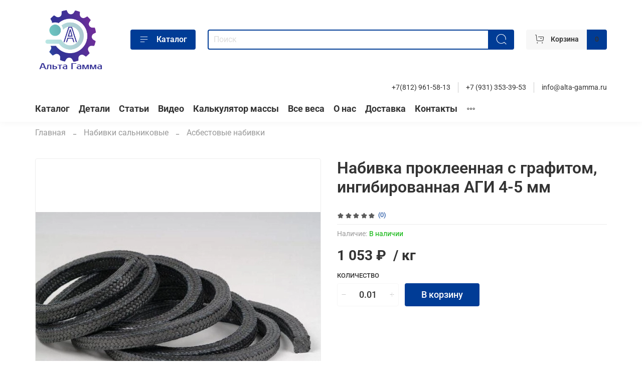

--- FILE ---
content_type: text/html; charset=utf-8
request_url: https://alta-gamma.ru/product/httpsalta-gammarup363700145-nabivka-prokleennaya-grafitomhtml
body_size: 71128
content:
<!DOCTYPE html>
<html
  style="
    --color-btn-bg:#003c96;
--color-btn-bg-is-dark:true;
--bg:#ffffff;
--bg-is-dark:false;

--color-text: var(--color-text-dark);
--color-text-minor-shade: var(--color-text-dark-minor-shade);
--color-text-major-shade: var(--color-text-dark-major-shade);
--color-text-half-shade: var(--color-text-dark-half-shade);

--color-notice-warning-is-dark:false;
--color-notice-success-is-dark:false;
--color-notice-error-is-dark:false;
--color-notice-info-is-dark:false;
--color-form-controls-bg:var(--bg);
--color-form-controls-bg-disabled:var(--bg-minor-shade);
--color-form-controls-border-color:var(--bg-half-shade);
--color-form-controls-color:var(--color-text);
--is-editor:false;


  "
  >
  <head><meta data-config="{&quot;product_id&quot;:287644450}" name="page-config" content="" /><meta data-config="{&quot;money_with_currency_format&quot;:{&quot;delimiter&quot;:&quot; &quot;,&quot;separator&quot;:&quot;.&quot;,&quot;format&quot;:&quot;%n %u&quot;,&quot;unit&quot;:&quot;₽&quot;,&quot;show_price_without_cents&quot;:1},&quot;currency_code&quot;:&quot;RUR&quot;,&quot;currency_iso_code&quot;:&quot;RUB&quot;,&quot;default_currency&quot;:{&quot;title&quot;:&quot;Российский рубль&quot;,&quot;code&quot;:&quot;RUR&quot;,&quot;rate&quot;:1.0,&quot;format_string&quot;:&quot;%n %u&quot;,&quot;unit&quot;:&quot;₽&quot;,&quot;price_separator&quot;:&quot;&quot;,&quot;is_default&quot;:true,&quot;price_delimiter&quot;:&quot;&quot;,&quot;show_price_with_delimiter&quot;:true,&quot;show_price_without_cents&quot;:true},&quot;facebook&quot;:{&quot;pixelActive&quot;:false,&quot;currency_code&quot;:&quot;RUB&quot;,&quot;use_variants&quot;:null},&quot;vk&quot;:{&quot;pixel_active&quot;:null,&quot;price_list_id&quot;:null},&quot;new_ya_metrika&quot;:true,&quot;ecommerce_data_container&quot;:&quot;dataLayer&quot;,&quot;common_js_version&quot;:null,&quot;vue_ui_version&quot;:null,&quot;feedback_captcha_enabled&quot;:null,&quot;account_id&quot;:1167657,&quot;hide_items_out_of_stock&quot;:false,&quot;forbid_order_over_existing&quot;:true,&quot;minimum_items_price&quot;:null,&quot;enable_comparison&quot;:true,&quot;locale&quot;:&quot;ru&quot;,&quot;client_group&quot;:null,&quot;consent_to_personal_data&quot;:{&quot;active&quot;:true,&quot;obligatory&quot;:true,&quot;description&quot;:&quot;\u003cp\u003eНастоящим подтверждаю, что я ознакомлен и согласен с условиями \u003ca href=\&quot;/page/oferta\&quot; target=\&quot;blank\&quot;\u003eоферты и политики конфиденциальности\u003c/a\u003e.\u003c/p\u003e&quot;},&quot;recaptcha_key&quot;:&quot;6LfXhUEmAAAAAOGNQm5_a2Ach-HWlFKD3Sq7vfFj&quot;,&quot;recaptcha_key_v3&quot;:&quot;6LcZi0EmAAAAAPNov8uGBKSHCvBArp9oO15qAhXa&quot;,&quot;yandex_captcha_key&quot;:&quot;ysc1_ec1ApqrRlTZTXotpTnO8PmXe2ISPHxsd9MO3y0rye822b9d2&quot;,&quot;checkout_float_order_content_block&quot;:false,&quot;available_products_characteristics_ids&quot;:null,&quot;sber_id_app_id&quot;:&quot;5b5a3c11-72e5-4871-8649-4cdbab3ba9a4&quot;,&quot;theme_generation&quot;:4,&quot;quick_checkout_captcha_enabled&quot;:true,&quot;max_order_lines_count&quot;:500,&quot;sber_bnpl_min_amount&quot;:1000,&quot;sber_bnpl_max_amount&quot;:150000,&quot;counter_settings&quot;:{&quot;data_layer_name&quot;:&quot;dataLayer&quot;,&quot;new_counters_setup&quot;:false,&quot;add_to_cart_event&quot;:true,&quot;remove_from_cart_event&quot;:true,&quot;add_to_wishlist_event&quot;:true},&quot;site_setting&quot;:{&quot;show_cart_button&quot;:true,&quot;show_service_button&quot;:false,&quot;show_marketplace_button&quot;:false,&quot;show_quick_checkout_button&quot;:false},&quot;warehouses&quot;:[],&quot;captcha_type&quot;:&quot;google&quot;,&quot;human_readable_urls&quot;:false}" name="shop-config" content="" /><meta name='js-evnvironment' content='production' /><meta name='default-locale' content='ru' /><meta name='insales-redefined-api-methods' content="[]" /><script type="text/javascript" src="https://static.insales-cdn.com/assets/static-versioned/v3.72/static/libs/lodash/4.17.21/lodash.min.js"></script>
<!--InsalesCounter -->
<script type="text/javascript">
(function() {
  if (typeof window.__insalesCounterId !== 'undefined') {
    return;
  }

  try {
    Object.defineProperty(window, '__insalesCounterId', {
      value: 1167657,
      writable: true,
      configurable: true
    });
  } catch (e) {
    console.error('InsalesCounter: Failed to define property, using fallback:', e);
    window.__insalesCounterId = 1167657;
  }

  if (typeof window.__insalesCounterId === 'undefined') {
    console.error('InsalesCounter: Failed to set counter ID');
    return;
  }

  let script = document.createElement('script');
  script.async = true;
  script.src = '/javascripts/insales_counter.js?7';
  let firstScript = document.getElementsByTagName('script')[0];
  firstScript.parentNode.insertBefore(script, firstScript);
})();
</script>
<!-- /InsalesCounter -->

    <!-- meta -->
<meta charset="UTF-8" /><title>Набивка проклеенная с графитом, ингибированная АГИ 4-5 мм – купить за 1 053 ₽ | ООО "Альта Гамма"</title><meta name="description" content="Набивка проклеенная с графитом, ингибированная АГИ 4-5 мм ⭐️ Цена - 1 053 ₽ 🚚 Быстрая доставка. Описание, характеристики, отзывы. Смотрите все товары в разделе «Асбестовые набивки». 
">
<meta data-config="{&quot;static-versioned&quot;: &quot;1.38&quot;}" name="theme-meta-data" content="">
<meta name="robots" content="index,follow" />
<meta http-equiv="X-UA-Compatible" content="IE=edge,chrome=1" />
<meta name="viewport" content="width=device-width, initial-scale=1.0" />
<meta name="SKYPE_TOOLBAR" content="SKYPE_TOOLBAR_PARSER_COMPATIBLE" />
<meta name="format-detection" content="telephone=no">

<!-- canonical url--><link rel="canonical" href="https://alta-gamma.ru/product/httpsalta-gammarup363700145-nabivka-prokleennaya-grafitomhtml"/>


<!-- rss feed-->
    <meta property="og:title" content="Набивка проклеенная с графитом, ингибированная АГИ 4-5 мм">
    <meta property="og:type" content="website">
    <meta property="og:url" content="https://alta-gamma.ru/product/httpsalta-gammarup363700145-nabivka-prokleennaya-grafitomhtml">

    
      <meta property="og:image" content="https://static.insales-cdn.com/images/products/1/5375/522548479/563618053_nabivka-prokleennaya-s.jpg_">
    




<!-- icons-->
<link rel="icon" type="image/png" sizes="16x16" href="https://static.insales-cdn.com/assets/1/2930/2960242/1758122034/favicon.png" /><style media="screen">
  @supports (content-visibility: hidden) {
    body:not(.settings_loaded) {
      content-visibility: hidden;
    }
  }
  @supports not (content-visibility: hidden) {
    body:not(.settings_loaded) {
      visibility: hidden;
    }
  }
</style>
<script>
console.log(`<pre>
+--------------------------------------+
| Methods                              |
+--------------------------------------+
| show_cart?                           |
| enable_group_discounts?              |
| consent_to_personal_data_description |
| registration_captcha_enabled         |
| show_prolong_dialog_url              |
| social_net_profiles                  |
| manager_name                         |
| manager_email                        |
| site_currencies                      |
| main_host                            |
| subdomain                            |
| shop_anchor                          |
| locality_mode                        |
| notification_email_sequence          |
| sber_bnpl_min_amount                 |
| enable_clients?                      |
| enable_discounts?                    |
| enable_bonus_system?                 |
| sber_bnpl_max_amount                 |
| forbid_order_over_existing           |
| minimum_items_price                  |
| owner                                |
| url                                  |
| email                                |
| default_address                      |
| order_line_comments_enabled          |
| organization                         |
| currency_code                        |
| quick_checkout                       |
| countries                            |
| captcha_type                         |
| client_notifications_enabled         |
| phone                                |
| reviews_images_enabled?              |
| insales_domain                       |
| id                                   |
| bonus_system                         |
| inline_type                          |
| enable_check_stock_for_user          |
| logo                                 |
| warehouses                           |
| plan_name                            |
| delivery_widget                      |
| title                                |
| delivery_variants                    |
| hide_items_out_of_stock              |
| enable_client_discounts?             |
| icq                                  |
| payment_gateways                     |
| currency_iso_code                    |
| reviews_not_spam                     |
| reviews_spam                         |
| buy_button_action                    |
| reviews                              |
| enable_clients_groups?               |
| reviews_enabled?                     |
| enable_comparison?                   |
| reviews_moderated?                   |
+--------------------------------------+
</pre>
`);
  console.log(`alta-gamma.rublog`);
</script>
    <style>
      h1.heading {
        font-size: 2rem;
      }
    </style>
  <meta name='product-id' content='287644450' />
</head>
  <body data-multi-lang="false" data-theme-template="product" data-sidebar-type="normal" data-sidebar-position="">
    <div class="preloader">
      <div class="lds-ellipsis"><div></div><div></div><div></div><div></div></div>
    </div>
    <noscript>
<div class="njs-alert-overlay">
  <div class="njs-alert-wrapper">
    <div class="njs-alert">
      <p></p>
    </div>
  </div>
</div>
</noscript>

    <div class="page_layout page_layout-clear ">
      <header>
      
        <div
  class="layout widget-type_widget_v4_header_6_33aafeb86185c7df977604bdad2fe534"
  style="--menu-grid-list-min-width:190px; --menu-grid-list-row-gap:3rem; --menu-grid-list-column-gap:3rem; --subcollections-items-limit:4; --menu-img-ratio:1; --hide-menu-photo:false; --logo-img:'https://static.insales-cdn.com/files/1/3496/23137704/original/123.PNG'; --logo-max-width:140px; --hide-language:true; --hide-compare:true; --hide-personal:true; --header-wide-bg:true; --header-top-pt:0.5vw; --header-top-pb:1vw; --header-main-pt:1vw; --header-main-pb:1vw; --header-wide-content:false; --hide-desktop:false; --hide-mobile:false;"
  data-widget-drop-item-id="44775894"
  
  >
  <div class="layout__content">
    




<div class="header header_no-languages">
  <div class="header__mobile-head">
    <div class="header__mobile-head-content">
      <button type="button" class="button button_size-l header__hide-mobile-menu-btn js-hide-mobile-menu">
          <span class="icon icon-times"></span>
      </button>

      
    </div>
  </div>

  <div class="header__content">
    <div class="header-part-main">
      <div class="header-part-main__inner">
        <div class="header__area-logo">
          

  
  
  
  
    <a href=" / " class="header__logo">
      <img src="https://static.insales-cdn.com/files/1/3496/23137704/original/123.PNG" alt="ООО "Альта Гамма"" title="ООО "Альта Гамма"" />
    </a>
  


        </div>

        <div class="header__area-catalog">
          <button type="button" class="button button_size-m header__show-collection-btn js-show-header-collections">
            <span class="icon icon-bars _show"></span>
            <span class="icon icon-times _hide"></span>
            Каталог
          </button>
        </div>

        <div class="header__area-search">
          <div class="header__search">
            <form action="/search" method="get" class="header__search-form">
              <input type="text" autocomplete="off" class="form-control form-control_size-m header__search-field" name="q" value="" placeholder="Поиск" />
              <button type="submit" class="button button_size-m header__search-btn">
                <span class="icon icon-search"></span>
              </button>
              <input type="hidden" name="lang" value="ru">
            </form>
            <button type="button" class="button button_size-m header__search-mobile-btn js-show-mobile-search">
                <span class="icon icon-search _show"></span>
              <span class="icon icon-times _hide"></span>
              </button>
            </div>
        </div>
       

        <div class="header__area-controls">
                  

          
          
          

          <a href="/cart_items" class="button button_size-m header__control-btn header__cart">
            <span class="icon icon-cart">
            </span>
            <span class="header__control-text" >Корзина</span>
            <span class="header__control-bage-cart" data-cart-positions-count></span>
          </a>
        </div>


        
        

        

        <div class="header__collections">
          <div class="header__collections-content">
            <div class="header__collections-head">Каталог</div>

            
            <ul class="grid-list header__collections-menu" data-navigation data-subcollections-items-limit=4>
              
              
                

                <li class="header__collections-item is-level-1" data-navigation-item>
                  
                    

                    
                    

                    <a href="/collection/asbotehnicheskie-izdeliya" class="img-ratio img-ratio_cover header__collections-photo">
                      <div class="img-ratio__inner">
                        

                        
                          <picture>
                            <source data-srcset="https://static.insales-cdn.com/r/iOYqCkeswRk/rs:fit:500:500:1/plain/images/products/1/127/878248063/%D0%B0%D1%81%D0%B1%D0%B5%D1%81%D1%82.jpg@webp" type="image/webp" class="lazyload">
                            <img data-src="https://static.insales-cdn.com/r/SfZTxKPpOAI/rs:fit:500:500:1/plain/images/products/1/127/878248063/%D0%B0%D1%81%D0%B1%D0%B5%D1%81%D1%82.jpg@jpg" class="lazyload">
                          </picture>
                        
                      </div>
                    </a>
                  

                  <div class="header__collections-controls">
                    <a href="/collection/asbotehnicheskie-izdeliya" class="header__collections-link" data-navigation-link="/collection/asbotehnicheskie-izdeliya" >
                      Асботехнические изделия
                    </a>

                    
                      <button class="header__collections-show-submenu-btn js-show-mobile-submenu" type="button">
                        <span class="icon icon-angle-down"></span>
                      </button>
                    
                  </div>

                  
                    <ul class="header__collections-submenu" data-navigation-submenu>
                      
                        <li class="header__collections-item " data-navigation-item>
                          <div class="header__collections-controls">
                            <a href="/collection/asbest-hrizotilovyy" class="header__collections-link" data-navigation-link="/collection/asbest-hrizotilovyy" >
                              Асбест хризотиловый
                            </a>
                          </div>
                        </li>
                      
                        <li class="header__collections-item " data-navigation-item>
                          <div class="header__collections-controls">
                            <a href="/collection/bumaga-asbestovaya-bt-be" class="header__collections-link" data-navigation-link="/collection/bumaga-asbestovaya-bt-be" >
                              Бумага асбестовая БТ, БЭ
                            </a>
                          </div>
                        </li>
                      
                        <li class="header__collections-item " data-navigation-item>
                          <div class="header__collections-controls">
                            <a href="/collection/karton-asbestovyy-kaon-1-gost-2850-95" class="header__collections-link" data-navigation-link="/collection/karton-asbestovyy-kaon-1-gost-2850-95" >
                              Картон асбестовый КАОН-1 ГОСТ 2850-95
                            </a>
                          </div>
                        </li>
                      
                        <li class="header__collections-item " data-navigation-item>
                          <div class="header__collections-controls">
                            <a href="/collection/lenta-lat-1-em-1" class="header__collections-link" data-navigation-link="/collection/lenta-lat-1-em-1" >
                              Лента ЛАТ-1, ЭМ-1
                            </a>
                          </div>
                        </li>
                      
                        <li class="header__collections-item is-hide" data-navigation-item>
                          <div class="header__collections-controls">
                            <a href="/collection/lenta-asbestovaya-lae-1-lale-1-lat" class="header__collections-link" data-navigation-link="/collection/lenta-asbestovaya-lae-1-lale-1-lat" >
                              Лента асбестовая ЛАЭ-1, ЛАЛЭ-1, ЛАТ
                            </a>
                          </div>
                        </li>
                      
                        <li class="header__collections-item is-hide" data-navigation-item>
                          <div class="header__collections-controls">
                            <a href="/collection/list-asbostalnoy-la-1-la-2-la-as" class="header__collections-link" data-navigation-link="/collection/list-asbostalnoy-la-1-la-2-la-as" >
                              Лист асбостальной ЛА-1, ЛА-2, ЛА-АС
                            </a>
                          </div>
                        </li>
                      
                        <li class="header__collections-item is-hide" data-navigation-item>
                          <div class="header__collections-controls">
                            <a href="/collection/tkan-asbestovaya-gost-6102-94" class="header__collections-link" data-navigation-link="/collection/tkan-asbestovaya-gost-6102-94" >
                              Ткань асбестовая ГОСТ 6102-94
                            </a>
                          </div>
                        </li>
                      
                        <li class="header__collections-item is-hide" data-navigation-item>
                          <div class="header__collections-controls">
                            <a href="/collection/tribonit-tr-9" class="header__collections-link" data-navigation-link="/collection/tribonit-tr-9" >
                              Трибонит ТР-9
                            </a>
                          </div>
                        </li>
                      
                        <li class="header__collections-item is-hide" data-navigation-item>
                          <div class="header__collections-controls">
                            <a href="/collection/shnur-asbestovyy" class="header__collections-link" data-navigation-link="/collection/shnur-asbestovyy" >
                              Шнур асбестовый
                            </a>
                          </div>
                        </li>
                      
                        <li class="header__collections-item is-hide" data-navigation-item>
                          <div class="header__collections-controls">
                            <a href="/collection/elektronit" class="header__collections-link" data-navigation-link="/collection/elektronit" >
                              Электронит
                            </a>
                          </div>
                        </li>
                      
                    </ul>
                    <div class="header__collections-show-more is-show">
                      <span class="button-link header__collections-show-more-link js-show-more-subcollections">
                        <span class="header__collections-show-more-text-show">Показать все</span>
                        <span class="header__collections-show-more-text-hide">Скрыть</span>
                        <span class="icon icon-angle-down"></span>
                      </span>
                    </div>
                  
                </li>
              
                

                <li class="header__collections-item is-level-1" data-navigation-item>
                  
                    

                    
                    

                    <a href="/collection/viniplast" class="img-ratio img-ratio_cover header__collections-photo">
                      <div class="img-ratio__inner">
                        

                        
                          <picture>
                            <source data-srcset="https://static.insales-cdn.com/r/zReoq0JE4WY/rs:fit:500:500:1/plain/images/products/1/2427/522537339/468789467_prutok-viniplastovyj-chernyj.jpg_@webp" type="image/webp" class="lazyload">
                            <img data-src="https://static.insales-cdn.com/r/j0nZ3m0K2nk/rs:fit:500:500:1/plain/images/products/1/2427/522537339/468789467_prutok-viniplastovyj-chernyj.jpg_@jpg_" class="lazyload">
                          </picture>
                        
                      </div>
                    </a>
                  

                  <div class="header__collections-controls">
                    <a href="/collection/viniplast" class="header__collections-link" data-navigation-link="/collection/viniplast" >
                      Винипласт
                    </a>

                    
                      <button class="header__collections-show-submenu-btn js-show-mobile-submenu" type="button">
                        <span class="icon icon-angle-down"></span>
                      </button>
                    
                  </div>

                  
                    <ul class="header__collections-submenu" data-navigation-submenu>
                      
                        <li class="header__collections-item " data-navigation-item>
                          <div class="header__collections-controls">
                            <a href="/collection/viniplast-listovoy" class="header__collections-link" data-navigation-link="/collection/viniplast-listovoy" >
                              Винипласт листовой
                            </a>
                          </div>
                        </li>
                      
                        <li class="header__collections-item " data-navigation-item>
                          <div class="header__collections-controls">
                            <a href="/collection/viniplast-prutok" class="header__collections-link" data-navigation-link="/collection/viniplast-prutok" >
                              Винипласт пруток
                            </a>
                          </div>
                        </li>
                      
                        <li class="header__collections-item " data-navigation-item>
                          <div class="header__collections-controls">
                            <a href="/collection/izdeliya-iz-viniplast-po-chertezham-na-zakaz" class="header__collections-link" data-navigation-link="/collection/izdeliya-iz-viniplast-po-chertezham-na-zakaz" >
                              Изделия из винипласт по чертежам на заказ
                            </a>
                          </div>
                        </li>
                      
                    </ul>
                    <div class="header__collections-show-more ">
                      <span class="button-link header__collections-show-more-link js-show-more-subcollections">
                        <span class="header__collections-show-more-text-show">Показать все</span>
                        <span class="header__collections-show-more-text-hide">Скрыть</span>
                        <span class="icon icon-angle-down"></span>
                      </span>
                    </div>
                  
                </li>
              
                

                <li class="header__collections-item is-level-1" data-navigation-item>
                  
                    

                    
                    

                    <a href="/collection/getinaks-listovoy" class="img-ratio img-ratio_cover header__collections-photo">
                      <div class="img-ratio__inner">
                        

                        
                          <picture>
                            <source data-srcset="https://static.insales-cdn.com/r/xfG033Gg7KA/rs:fit:500:500:1/plain/images/products/1/2386/522537298/437226518_getinaks-05-15-mm.jpg_@webp" type="image/webp" class="lazyload">
                            <img data-src="https://static.insales-cdn.com/r/xrxKhqN50w4/rs:fit:500:500:1/plain/images/products/1/2386/522537298/437226518_getinaks-05-15-mm.jpg_@jpg_" class="lazyload">
                          </picture>
                        
                      </div>
                    </a>
                  

                  <div class="header__collections-controls">
                    <a href="/collection/getinaks-listovoy" class="header__collections-link" data-navigation-link="/collection/getinaks-listovoy" >
                      Гетинакс листовой
                    </a>

                    
                      <button class="header__collections-show-submenu-btn js-show-mobile-submenu" type="button">
                        <span class="icon icon-angle-down"></span>
                      </button>
                    
                  </div>

                  
                    <ul class="header__collections-submenu" data-navigation-submenu>
                      
                        <li class="header__collections-item " data-navigation-item>
                          <div class="header__collections-controls">
                            <a href="/collection/getinaks-gost" class="header__collections-link" data-navigation-link="/collection/getinaks-gost" >
                              Гетинакс. ГОСТ
                            </a>
                          </div>
                        </li>
                      
                        <li class="header__collections-item " data-navigation-item>
                          <div class="header__collections-controls">
                            <a href="/collection/getinaks-import" class="header__collections-link" data-navigation-link="/collection/getinaks-import" >
                              Гетинакс. Импорт
                            </a>
                          </div>
                        </li>
                      
                    </ul>
                    <div class="header__collections-show-more ">
                      <span class="button-link header__collections-show-more-link js-show-more-subcollections">
                        <span class="header__collections-show-more-text-show">Показать все</span>
                        <span class="header__collections-show-more-text-hide">Скрыть</span>
                        <span class="icon icon-angle-down"></span>
                      </span>
                    </div>
                  
                </li>
              
                

                <li class="header__collections-item is-level-1" data-navigation-item>
                  
                    

                    
                    

                    <a href="/collection/granuly" class="img-ratio img-ratio_cover header__collections-photo">
                      <div class="img-ratio__inner">
                        

                        
                          <picture>
                            <source data-srcset="https://static.insales-cdn.com/r/hhSD3jjTiA0/rs:fit:500:500:1/plain/images/collections/1/650/93422218/%D0%B2%D0%B0%D0%BF%D1%80%D0%B2%D0%B0%D1%80%D0%B2%D0%B0%D0%BF%D1%80.png@webp" type="image/webp" class="lazyload">
                            <img data-src="https://static.insales-cdn.com/r/RP8nnunBUus/rs:fit:500:500:1/plain/images/collections/1/650/93422218/%D0%B2%D0%B0%D0%BF%D1%80%D0%B2%D0%B0%D1%80%D0%B2%D0%B0%D0%BF%D1%80.png@png" class="lazyload">
                          </picture>
                        
                      </div>
                    </a>
                  

                  <div class="header__collections-controls">
                    <a href="/collection/granuly" class="header__collections-link" data-navigation-link="/collection/granuly" >
                      Гранулы
                    </a>

                    
                  </div>

                  
                </li>
              
                

                <li class="header__collections-item is-level-1" data-navigation-item>
                  
                    

                    
                    

                    <a href="/collection/izolenta-pvh-hb" class="img-ratio img-ratio_cover header__collections-photo">
                      <div class="img-ratio__inner">
                        

                        
                          <picture>
                            <source data-srcset="https://static.insales-cdn.com/r/GiAD8UOC6zc/rs:fit:500:500:1/plain/images/collections/1/726/88949462/617849835_w640_h640_izolenta-pvh-hb.jpg@webp" type="image/webp" class="lazyload">
                            <img data-src="https://static.insales-cdn.com/r/_6J8O2rPgZs/rs:fit:500:500:1/plain/images/collections/1/726/88949462/617849835_w640_h640_izolenta-pvh-hb.jpg@jpg" class="lazyload">
                          </picture>
                        
                      </div>
                    </a>
                  

                  <div class="header__collections-controls">
                    <a href="/collection/izolenta-pvh-hb" class="header__collections-link" data-navigation-link="/collection/izolenta-pvh-hb" >
                      Изолента ПВХ, ХБ
                    </a>

                    
                      <button class="header__collections-show-submenu-btn js-show-mobile-submenu" type="button">
                        <span class="icon icon-angle-down"></span>
                      </button>
                    
                  </div>

                  
                    <ul class="header__collections-submenu" data-navigation-submenu>
                      
                        <li class="header__collections-item " data-navigation-item>
                          <div class="header__collections-controls">
                            <a href="/collection/izolenta-pvh" class="header__collections-link" data-navigation-link="/collection/izolenta-pvh" >
                              Изолента ПВХ
                            </a>
                          </div>
                        </li>
                      
                        <li class="header__collections-item " data-navigation-item>
                          <div class="header__collections-controls">
                            <a href="/collection/izolenta-hb" class="header__collections-link" data-navigation-link="/collection/izolenta-hb" >
                              Изолента Х/Б
                            </a>
                          </div>
                        </li>
                      
                    </ul>
                    <div class="header__collections-show-more ">
                      <span class="button-link header__collections-show-more-link js-show-more-subcollections">
                        <span class="header__collections-show-more-text-show">Показать все</span>
                        <span class="header__collections-show-more-text-hide">Скрыть</span>
                        <span class="icon icon-angle-down"></span>
                      </span>
                    </div>
                  
                </li>
              
                

                <li class="header__collections-item is-level-1" data-navigation-item>
                  
                    

                    
                    

                    <a href="/collection/kaprolon-poliamid-6" class="img-ratio img-ratio_cover header__collections-photo">
                      <div class="img-ratio__inner">
                        

                        
                          <picture>
                            <source data-srcset="https://static.insales-cdn.com/r/50vQuua_80k/rs:fit:500:500:1/plain/images/products/1/170/598720682/470536622_vtulka-kaprolonovaya-80.jpg@webp" type="image/webp" class="lazyload">
                            <img data-src="https://static.insales-cdn.com/r/xbF8HqEwilw/rs:fit:500:500:1/plain/images/products/1/170/598720682/470536622_vtulka-kaprolonovaya-80.jpg@jpg" class="lazyload">
                          </picture>
                        
                      </div>
                    </a>
                  

                  <div class="header__collections-controls">
                    <a href="/collection/kaprolon-poliamid-6" class="header__collections-link" data-navigation-link="/collection/kaprolon-poliamid-6" >
                      Капролон (полиамид 6)
                    </a>

                    
                      <button class="header__collections-show-submenu-btn js-show-mobile-submenu" type="button">
                        <span class="icon icon-angle-down"></span>
                      </button>
                    
                  </div>

                  
                    <ul class="header__collections-submenu" data-navigation-submenu>
                      
                        <li class="header__collections-item " data-navigation-item>
                          <div class="header__collections-controls">
                            <a href="/collection/kaprolon-sterzhen-poshtuchno" class="header__collections-link" data-navigation-link="/collection/kaprolon-sterzhen-poshtuchno" >
                              Капролон стержень поштучно
                            </a>
                          </div>
                        </li>
                      
                        <li class="header__collections-item " data-navigation-item>
                          <div class="header__collections-controls">
                            <a href="/collection/kaprolon-sterzhenevoy-optom" class="header__collections-link" data-navigation-link="/collection/kaprolon-sterzhenevoy-optom" >
                              Капролон стерженевой оптом
                            </a>
                          </div>
                        </li>
                      
                        <li class="header__collections-item " data-navigation-item>
                          <div class="header__collections-controls">
                            <a href="/collection/kaprolon-list" class="header__collections-link" data-navigation-link="/collection/kaprolon-list" >
                              Капролон лист
                            </a>
                          </div>
                        </li>
                      
                        <li class="header__collections-item " data-navigation-item>
                          <div class="header__collections-controls">
                            <a href="/collection/katalog-1-ff6e66" class="header__collections-link" data-navigation-link="/collection/katalog-1-ff6e66" >
                              Капролон втулка
                            </a>
                          </div>
                        </li>
                      
                        <li class="header__collections-item is-hide" data-navigation-item>
                          <div class="header__collections-controls">
                            <a href="/collection/katalog-1-ea7981" class="header__collections-link" data-navigation-link="/collection/katalog-1-ea7981" >
                              Капролон маслонаполненный
                            </a>
                          </div>
                        </li>
                      
                        <li class="header__collections-item is-hide" data-navigation-item>
                          <div class="header__collections-controls">
                            <a href="/collection/kaprolon-molibdenonapolnennyy" class="header__collections-link" data-navigation-link="/collection/kaprolon-molibdenonapolnennyy" >
                              Капролон молибденонаполненный
                            </a>
                          </div>
                        </li>
                      
                        <li class="header__collections-item is-hide" data-navigation-item>
                          <div class="header__collections-controls">
                            <a href="/collection/kaprolon-steklonapolnennyy" class="header__collections-link" data-navigation-link="/collection/kaprolon-steklonapolnennyy" >
                              Капролон стеклонаполненный
                            </a>
                          </div>
                        </li>
                      
                        <li class="header__collections-item is-hide" data-navigation-item>
                          <div class="header__collections-controls">
                            <a href="/collection/kaprolon-pa-6-mg-grafitonapolnennyy-chernyy" class="header__collections-link" data-navigation-link="/collection/kaprolon-pa-6-mg-grafitonapolnennyy-chernyy" >
                              Капролон ПА-6 МГ графитонаполненный (черный)
                            </a>
                          </div>
                        </li>
                      
                        <li class="header__collections-item is-hide" data-navigation-item>
                          <div class="header__collections-controls">
                            <a href="/collection/kaprolon-poliamid-6-tsvetnoy" class="header__collections-link" data-navigation-link="/collection/kaprolon-poliamid-6-tsvetnoy" >
                              Капролон (полиамид 6) цветной
                            </a>
                          </div>
                        </li>
                      
                        <li class="header__collections-item is-hide" data-navigation-item>
                          <div class="header__collections-controls">
                            <a href="/collection/izdeliya-iz-poliamida-kaprolona-po-chertezham-na-zakaz" class="header__collections-link" data-navigation-link="/collection/izdeliya-iz-poliamida-kaprolona-po-chertezham-na-zakaz" >
                              Изделия из полиамида (капролона) по чертежам на заказ
                            </a>
                          </div>
                        </li>
                      
                    </ul>
                    <div class="header__collections-show-more is-show">
                      <span class="button-link header__collections-show-more-link js-show-more-subcollections">
                        <span class="header__collections-show-more-text-show">Показать все</span>
                        <span class="header__collections-show-more-text-hide">Скрыть</span>
                        <span class="icon icon-angle-down"></span>
                      </span>
                    </div>
                  
                </li>
              
                

                <li class="header__collections-item is-level-1" data-navigation-item>
                  
                    

                    
                    

                    <a href="/collection/laki-i-propitki" class="img-ratio img-ratio_cover header__collections-photo">
                      <div class="img-ratio__inner">
                        

                        
                          <picture>
                            <source data-srcset="https://static.insales-cdn.com/r/GOADgil7kUU/rs:fit:500:500:1/plain/images/collections/1/1023/91063295/%D0%9A%D0%B0%D0%BD%D0%B8%D1%81%D1%82%D1%80%D0%B0.jpg@webp" type="image/webp" class="lazyload">
                            <img data-src="https://static.insales-cdn.com/r/e2ChRk552oI/rs:fit:500:500:1/plain/images/collections/1/1023/91063295/%D0%9A%D0%B0%D0%BD%D0%B8%D1%81%D1%82%D1%80%D0%B0.jpg@jpg" class="lazyload">
                          </picture>
                        
                      </div>
                    </a>
                  

                  <div class="header__collections-controls">
                    <a href="/collection/laki-i-propitki" class="header__collections-link" data-navigation-link="/collection/laki-i-propitki" >
                      Лаки и пропитки
                    </a>

                    
                  </div>

                  
                </li>
              
                

                <li class="header__collections-item is-level-1" data-navigation-item>
                  
                    

                    
                    

                    <a href="/collection/lakotkan-steklotkan-steklolakotkan" class="img-ratio img-ratio_cover header__collections-photo">
                      <div class="img-ratio__inner">
                        

                        
                          <picture>
                            <source data-srcset="https://static.insales-cdn.com/r/fE1gyMCFCzE/rs:fit:500:500:1/plain/images/collections/1/728/88949464/552328788_w640_h640_lakotkan-steklotkan-steklolakotkan.jpg@webp" type="image/webp" class="lazyload">
                            <img data-src="https://static.insales-cdn.com/r/M1imzTMFvjo/rs:fit:500:500:1/plain/images/collections/1/728/88949464/552328788_w640_h640_lakotkan-steklotkan-steklolakotkan.jpg@jpg" class="lazyload">
                          </picture>
                        
                      </div>
                    </a>
                  

                  <div class="header__collections-controls">
                    <a href="/collection/lakotkan-steklotkan-steklolakotkan" class="header__collections-link" data-navigation-link="/collection/lakotkan-steklotkan-steklolakotkan" >
                      Лакоткань, стеклоткань, стеклолакоткань
                    </a>

                    
                      <button class="header__collections-show-submenu-btn js-show-mobile-submenu" type="button">
                        <span class="icon icon-angle-down"></span>
                      </button>
                    
                  </div>

                  
                    <ul class="header__collections-submenu" data-navigation-submenu>
                      
                        <li class="header__collections-item " data-navigation-item>
                          <div class="header__collections-controls">
                            <a href="/collection/lakotkan-lkm" class="header__collections-link" data-navigation-link="/collection/lakotkan-lkm" >
                              Лакоткань ЛКМ
                            </a>
                          </div>
                        </li>
                      
                        <li class="header__collections-item " data-navigation-item>
                          <div class="header__collections-controls">
                            <a href="/collection/lakotkan-lshm" class="header__collections-link" data-navigation-link="/collection/lakotkan-lshm" >
                              Лакоткань ЛШМ
                            </a>
                          </div>
                        </li>
                      
                        <li class="header__collections-item " data-navigation-item>
                          <div class="header__collections-controls">
                            <a href="/collection/steklolakotkan-lsk" class="header__collections-link" data-navigation-link="/collection/steklolakotkan-lsk" >
                              Стеклолакоткань ЛСК
                            </a>
                          </div>
                        </li>
                      
                        <li class="header__collections-item " data-navigation-item>
                          <div class="header__collections-controls">
                            <a href="/collection/katalog-1-f7be35" class="header__collections-link" data-navigation-link="/collection/katalog-1-f7be35" >
                              Стеклолакоткань ЛСМ
                            </a>
                          </div>
                        </li>
                      
                        <li class="header__collections-item is-hide" data-navigation-item>
                          <div class="header__collections-controls">
                            <a href="/collection/steklolakotkan-lsp" class="header__collections-link" data-navigation-link="/collection/steklolakotkan-lsp" >
                              Стеклолакоткань ЛСП
                            </a>
                          </div>
                        </li>
                      
                    </ul>
                    <div class="header__collections-show-more is-show">
                      <span class="button-link header__collections-show-more-link js-show-more-subcollections">
                        <span class="header__collections-show-more-text-show">Показать все</span>
                        <span class="header__collections-show-more-text-hide">Скрыть</span>
                        <span class="icon icon-angle-down"></span>
                      </span>
                    </div>
                  
                </li>
              
                

                <li class="header__collections-item is-level-1" data-navigation-item>
                  
                    

                    
                    

                    <a href="/collection/lenta-lat-2-asbestovaya-tormoznaya" class="img-ratio img-ratio_cover header__collections-photo">
                      <div class="img-ratio__inner">
                        

                        
                          <picture>
                            <source data-srcset="https://static.insales-cdn.com/r/3_RR27SmChU/rs:fit:500:500:1/plain/images/collections/1/731/88949467/435610299_w640_h640_lenta-lat-2-asbestovaya.jpg@webp" type="image/webp" class="lazyload">
                            <img data-src="https://static.insales-cdn.com/r/zm_yQyfxjn4/rs:fit:500:500:1/plain/images/collections/1/731/88949467/435610299_w640_h640_lenta-lat-2-asbestovaya.jpg@jpg" class="lazyload">
                          </picture>
                        
                      </div>
                    </a>
                  

                  <div class="header__collections-controls">
                    <a href="/collection/lenta-lat-2-asbestovaya-tormoznaya" class="header__collections-link" data-navigation-link="/collection/lenta-lat-2-asbestovaya-tormoznaya" >
                      Лента ЛАТ-2 асбестовая тормозная
                    </a>

                    
                  </div>

                  
                </li>
              
                

                <li class="header__collections-item is-level-1" data-navigation-item>
                  
                    

                    
                    

                    <a href="/collection/lenta-letsar-letsil" class="img-ratio img-ratio_cover header__collections-photo">
                      <div class="img-ratio__inner">
                        

                        
                          <picture>
                            <source data-srcset="https://static.insales-cdn.com/r/27mJl7xr7Ro/rs:fit:500:500:1/plain/images/products/1/1367/522544471/521555767_lenta-letsar-kp-02.jpg_@webp" type="image/webp" class="lazyload">
                            <img data-src="https://static.insales-cdn.com/r/LkibpVRGzA8/rs:fit:500:500:1/plain/images/products/1/1367/522544471/521555767_lenta-letsar-kp-02.jpg_@jpg_" class="lazyload">
                          </picture>
                        
                      </div>
                    </a>
                  

                  <div class="header__collections-controls">
                    <a href="/collection/lenta-letsar-letsil" class="header__collections-link" data-navigation-link="/collection/lenta-letsar-letsil" >
                      Лента ЛЭТСАР, ЛЭТСИЛ
                    </a>

                    
                  </div>

                  
                </li>
              
                

                <li class="header__collections-item is-level-1" data-navigation-item>
                  
                    

                    
                    

                    <a href="/collection/lenty-tehnicheskie" class="img-ratio img-ratio_cover header__collections-photo">
                      <div class="img-ratio__inner">
                        

                        
                          <picture>
                            <source data-srcset="https://static.insales-cdn.com/r/OsLjrVODmU8/rs:fit:500:500:1/plain/images/products/1/3881/522735401/064_original.jpg@webp" type="image/webp" class="lazyload">
                            <img data-src="https://static.insales-cdn.com/r/cSr0EBT4yIE/rs:fit:500:500:1/plain/images/products/1/3881/522735401/064_original.jpg@jpg" class="lazyload">
                          </picture>
                        
                      </div>
                    </a>
                  

                  <div class="header__collections-controls">
                    <a href="/collection/lenty-tehnicheskie" class="header__collections-link" data-navigation-link="/collection/lenty-tehnicheskie" >
                      Ленты технические
                    </a>

                    
                      <button class="header__collections-show-submenu-btn js-show-mobile-submenu" type="button">
                        <span class="icon icon-angle-down"></span>
                      </button>
                    
                  </div>

                  
                    <ul class="header__collections-submenu" data-navigation-submenu>
                      
                        <li class="header__collections-item " data-navigation-item>
                          <div class="header__collections-controls">
                            <a href="/collection/lenta-kipernaya" class="header__collections-link" data-navigation-link="/collection/lenta-kipernaya" >
                              Лента киперная
                            </a>
                          </div>
                        </li>
                      
                        <li class="header__collections-item " data-navigation-item>
                          <div class="header__collections-controls">
                            <a href="/collection/lenta-lavsanovaya" class="header__collections-link" data-navigation-link="/collection/lenta-lavsanovaya" >
                              Лента лавсановая
                            </a>
                          </div>
                        </li>
                      
                        <li class="header__collections-item " data-navigation-item>
                          <div class="header__collections-controls">
                            <a href="/collection/lenta-lskl-155180" class="header__collections-link" data-navigation-link="/collection/lenta-lskl-155180" >
                              Лента ЛСКЛ-155/180
                            </a>
                          </div>
                        </li>
                      
                        <li class="header__collections-item " data-navigation-item>
                          <div class="header__collections-controls">
                            <a href="/collection/lenta-mitkalevaya" class="header__collections-link" data-navigation-link="/collection/lenta-mitkalevaya" >
                              Лента миткалевая
                            </a>
                          </div>
                        </li>
                      
                        <li class="header__collections-item is-hide" data-navigation-item>
                          <div class="header__collections-controls">
                            <a href="/collection/lenta-slyudyanaya" class="header__collections-link" data-navigation-link="/collection/lenta-slyudyanaya" >
                              Лента слюдяная
                            </a>
                          </div>
                        </li>
                      
                        <li class="header__collections-item is-hide" data-navigation-item>
                          <div class="header__collections-controls">
                            <a href="/collection/lenta-smolyanaya" class="header__collections-link" data-navigation-link="/collection/lenta-smolyanaya" >
                              Лента смоляная
                            </a>
                          </div>
                        </li>
                      
                        <li class="header__collections-item is-hide" data-navigation-item>
                          <div class="header__collections-controls">
                            <a href="/collection/katalog-1-2507ac" class="header__collections-link" data-navigation-link="/collection/katalog-1-2507ac" >
                              Лента стеклобандажная ЛСБЭ-155/180
                            </a>
                          </div>
                        </li>
                      
                        <li class="header__collections-item is-hide" data-navigation-item>
                          <div class="header__collections-controls">
                            <a href="/collection/lenta-taftyanaya" class="header__collections-link" data-navigation-link="/collection/lenta-taftyanaya" >
                              Лента тафтяная
                            </a>
                          </div>
                        </li>
                      
                    </ul>
                    <div class="header__collections-show-more is-show">
                      <span class="button-link header__collections-show-more-link js-show-more-subcollections">
                        <span class="header__collections-show-more-text-show">Показать все</span>
                        <span class="header__collections-show-more-text-hide">Скрыть</span>
                        <span class="icon icon-angle-down"></span>
                      </span>
                    </div>
                  
                </li>
              
                

                <li class="header__collections-item is-level-1" data-navigation-item>
                  
                    

                    
                    

                    <a href="/collection/metalloprokat" class="img-ratio img-ratio_cover header__collections-photo">
                      <div class="img-ratio__inner">
                        

                        
                          <picture>
                            <source data-srcset="https://static.insales-cdn.com/r/320PX65WyGA/rs:fit:500:500:1/plain/images/collections/1/732/88949468/510334519_w640_h640_metalloprokat.jpg@webp" type="image/webp" class="lazyload">
                            <img data-src="https://static.insales-cdn.com/r/r84KhBCSo-8/rs:fit:500:500:1/plain/images/collections/1/732/88949468/510334519_w640_h640_metalloprokat.jpg@jpg" class="lazyload">
                          </picture>
                        
                      </div>
                    </a>
                  

                  <div class="header__collections-controls">
                    <a href="/collection/metalloprokat" class="header__collections-link" data-navigation-link="/collection/metalloprokat" >
                      Металлопрокат
                    </a>

                    
                      <button class="header__collections-show-submenu-btn js-show-mobile-submenu" type="button">
                        <span class="icon icon-angle-down"></span>
                      </button>
                    
                  </div>

                  
                    <ul class="header__collections-submenu" data-navigation-submenu>
                      
                        <li class="header__collections-item " data-navigation-item>
                          <div class="header__collections-controls">
                            <a href="/collection/alyuminievyy-prokat" class="header__collections-link" data-navigation-link="/collection/alyuminievyy-prokat" >
                              Алюминиевый прокат
                            </a>
                          </div>
                        </li>
                      
                        <li class="header__collections-item " data-navigation-item>
                          <div class="header__collections-controls">
                            <a href="/collection/bronzovyy-prokat" class="header__collections-link" data-navigation-link="/collection/bronzovyy-prokat" >
                              Бронзовый прокат
                            </a>
                          </div>
                        </li>
                      
                        <li class="header__collections-item " data-navigation-item>
                          <div class="header__collections-controls">
                            <a href="/collection/latunnyy-prokat" class="header__collections-link" data-navigation-link="/collection/latunnyy-prokat" >
                              Латунный прокат
                            </a>
                          </div>
                        </li>
                      
                        <li class="header__collections-item " data-navigation-item>
                          <div class="header__collections-controls">
                            <a href="/collection/nerzhaveyuschiy-metall" class="header__collections-link" data-navigation-link="/collection/nerzhaveyuschiy-metall" >
                              Нержавеющий металл
                            </a>
                          </div>
                        </li>
                      
                        <li class="header__collections-item is-hide" data-navigation-item>
                          <div class="header__collections-controls">
                            <a href="/collection/mednyy-prokat" class="header__collections-link" data-navigation-link="/collection/mednyy-prokat" >
                              Медный прокат
                            </a>
                          </div>
                        </li>
                      
                        <li class="header__collections-item is-hide" data-navigation-item>
                          <div class="header__collections-controls">
                            <a href="/collection/titanovyy-prokat" class="header__collections-link" data-navigation-link="/collection/titanovyy-prokat" >
                              Титановый прокат
                            </a>
                          </div>
                        </li>
                      
                        <li class="header__collections-item is-hide" data-navigation-item>
                          <div class="header__collections-controls">
                            <a href="/collection/metallorukav-gofrotruba" class="header__collections-link" data-navigation-link="/collection/metallorukav-gofrotruba" >
                              Металлорукав
                            </a>
                          </div>
                        </li>
                      
                        <li class="header__collections-item is-hide" data-navigation-item>
                          <div class="header__collections-controls">
                            <a href="/collection/setka-metallicheskaya" class="header__collections-link" data-navigation-link="/collection/setka-metallicheskaya" >
                              Сетка металлическая
                            </a>
                          </div>
                        </li>
                      
                        <li class="header__collections-item is-hide" data-navigation-item>
                          <div class="header__collections-controls">
                            <a href="/collection/drugoe" class="header__collections-link" data-navigation-link="/collection/drugoe" >
                              Другое
                            </a>
                          </div>
                        </li>
                      
                    </ul>
                    <div class="header__collections-show-more is-show">
                      <span class="button-link header__collections-show-more-link js-show-more-subcollections">
                        <span class="header__collections-show-more-text-show">Показать все</span>
                        <span class="header__collections-show-more-text-hide">Скрыть</span>
                        <span class="icon icon-angle-down"></span>
                      </span>
                    </div>
                  
                </li>
              
                

                <li class="header__collections-item is-level-1" data-navigation-item>
                  
                    

                    
                    

                    <a href="/collection/mikanit-slyudoplast-steklomikalenta" class="img-ratio img-ratio_cover header__collections-photo">
                      <div class="img-ratio__inner">
                        

                        
                          <picture>
                            <source data-srcset="https://static.insales-cdn.com/r/lu4AIli3B64/rs:fit:500:500:1/plain/images/collections/1/735/88949471/552494912_w640_h640_mikanit-slyudoplast-steklomikalenta.jpg@webp" type="image/webp" class="lazyload">
                            <img data-src="https://static.insales-cdn.com/r/Rs3t8xlXvAI/rs:fit:500:500:1/plain/images/collections/1/735/88949471/552494912_w640_h640_mikanit-slyudoplast-steklomikalenta.jpg@jpg" class="lazyload">
                          </picture>
                        
                      </div>
                    </a>
                  

                  <div class="header__collections-controls">
                    <a href="/collection/mikanit-slyudoplast-steklomikalenta" class="header__collections-link" data-navigation-link="/collection/mikanit-slyudoplast-steklomikalenta" >
                      Миканит, Слюдопласт, Стекломикалента
                    </a>

                    
                  </div>

                  
                </li>
              
                

                <li class="header__collections-item is-level-1" data-navigation-item>
                  
                    

                    
                    

                    <a href="/collection/nabivki-salnikovye" class="img-ratio img-ratio_cover header__collections-photo">
                      <div class="img-ratio__inner">
                        

                        
                          <picture>
                            <source data-srcset="https://static.insales-cdn.com/r/gz-Veqxv4zY/rs:fit:500:500:1/plain/images/products/1/4519/522547623/563323015_nabivka-asbestovaya-as.jpg_@webp" type="image/webp" class="lazyload">
                            <img data-src="https://static.insales-cdn.com/r/kNRiEA0I1D0/rs:fit:500:500:1/plain/images/products/1/4519/522547623/563323015_nabivka-asbestovaya-as.jpg_@jpg_" class="lazyload">
                          </picture>
                        
                      </div>
                    </a>
                  

                  <div class="header__collections-controls">
                    <a href="/collection/nabivki-salnikovye" class="header__collections-link" data-navigation-link="/collection/nabivki-salnikovye" >
                      Набивки сальниковые
                    </a>

                    
                      <button class="header__collections-show-submenu-btn js-show-mobile-submenu" type="button">
                        <span class="icon icon-angle-down"></span>
                      </button>
                    
                  </div>

                  
                    <ul class="header__collections-submenu" data-navigation-submenu>
                      
                        <li class="header__collections-item " data-navigation-item>
                          <div class="header__collections-controls">
                            <a href="/collection/asbestovye-nabivki" class="header__collections-link" data-navigation-link="/collection/asbestovye-nabivki" >
                              Асбестовые набивки
                            </a>
                          </div>
                        </li>
                      
                        <li class="header__collections-item " data-navigation-item>
                          <div class="header__collections-controls">
                            <a href="/collection/bezasbestovye-nabivki" class="header__collections-link" data-navigation-link="/collection/bezasbestovye-nabivki" >
                              Безасбестовые набивки
                            </a>
                          </div>
                        </li>
                      
                    </ul>
                    <div class="header__collections-show-more ">
                      <span class="button-link header__collections-show-more-link js-show-more-subcollections">
                        <span class="header__collections-show-more-text-show">Показать все</span>
                        <span class="header__collections-show-more-text-hide">Скрыть</span>
                        <span class="icon icon-angle-down"></span>
                      </span>
                    </div>
                  
                </li>
              
                

                <li class="header__collections-item is-level-1" data-navigation-item>
                  
                    

                    
                    

                    <a href="/collection/nihrom" class="img-ratio img-ratio_cover header__collections-photo">
                      <div class="img-ratio__inner">
                        

                        
                          <picture>
                            <source data-srcset="https://static.insales-cdn.com/r/66n8Iz26j10/rs:fit:500:500:1/plain/images/products/1/1640/522536552/348773417_provoloka-nihromovaya-h15n60.jpg_@webp" type="image/webp" class="lazyload">
                            <img data-src="https://static.insales-cdn.com/r/d3p6gDCmT9U/rs:fit:500:500:1/plain/images/products/1/1640/522536552/348773417_provoloka-nihromovaya-h15n60.jpg_@jpg_" class="lazyload">
                          </picture>
                        
                      </div>
                    </a>
                  

                  <div class="header__collections-controls">
                    <a href="/collection/nihrom" class="header__collections-link" data-navigation-link="/collection/nihrom" >
                      Нихром
                    </a>

                    
                      <button class="header__collections-show-submenu-btn js-show-mobile-submenu" type="button">
                        <span class="icon icon-angle-down"></span>
                      </button>
                    
                  </div>

                  
                    <ul class="header__collections-submenu" data-navigation-submenu>
                      
                        <li class="header__collections-item " data-navigation-item>
                          <div class="header__collections-controls">
                            <a href="/collection/nihromovaya-provoloka-h15n60" class="header__collections-link" data-navigation-link="/collection/nihromovaya-provoloka-h15n60" >
                              Нихромовая проволока Х15Н60
                            </a>
                          </div>
                        </li>
                      
                        <li class="header__collections-item " data-navigation-item>
                          <div class="header__collections-controls">
                            <a href="/collection/nihromovaya-provoloka-h20n80" class="header__collections-link" data-navigation-link="/collection/nihromovaya-provoloka-h20n80" >
                              Нихромовая проволока Х20Н80
                            </a>
                          </div>
                        </li>
                      
                    </ul>
                    <div class="header__collections-show-more ">
                      <span class="button-link header__collections-show-more-link js-show-more-subcollections">
                        <span class="header__collections-show-more-text-show">Показать все</span>
                        <span class="header__collections-show-more-text-hide">Скрыть</span>
                        <span class="icon icon-angle-down"></span>
                      </span>
                    </div>
                  
                </li>
              
                

                <li class="header__collections-item is-level-1" data-navigation-item>
                  
                    

                    
                    

                    <a href="/collection/omednennaya-provoloka-er70s-6" class="img-ratio img-ratio_cover header__collections-photo">
                      <div class="img-ratio__inner">
                        

                        
                          <picture>
                            <source data-srcset="https://static.insales-cdn.com/r/IyZaJJ4SDj4/rs:fit:500:500:1/plain/images/collections/1/5716/93427284/%D0%BC%D0%B5%D0%B4%D1%8C.jpg@webp" type="image/webp" class="lazyload">
                            <img data-src="https://static.insales-cdn.com/r/oaHFaWISX3s/rs:fit:500:500:1/plain/images/collections/1/5716/93427284/%D0%BC%D0%B5%D0%B4%D1%8C.jpg@jpg" class="lazyload">
                          </picture>
                        
                      </div>
                    </a>
                  

                  <div class="header__collections-controls">
                    <a href="/collection/omednennaya-provoloka-er70s-6" class="header__collections-link" data-navigation-link="/collection/omednennaya-provoloka-er70s-6" >
                      Омедненная проволока ER70S-6
                    </a>

                    
                  </div>

                  
                </li>
              
                

                <li class="header__collections-item is-level-1" data-navigation-item>
                  
                    

                    
                    

                    <a href="/collection/orgsteklo-rossiya-import" class="img-ratio img-ratio_cover header__collections-photo">
                      <div class="img-ratio__inner">
                        

                        
                          <picture>
                            <source data-srcset="https://static.insales-cdn.com/r/VKv04h5Rggc/rs:fit:500:500:1/plain/images/products/1/5369/522532089/117168415_30x600x600-mm-orgsteklo.jpg_@webp" type="image/webp" class="lazyload">
                            <img data-src="https://static.insales-cdn.com/r/wx_y6_kk3jg/rs:fit:500:500:1/plain/images/products/1/5369/522532089/117168415_30x600x600-mm-orgsteklo.jpg_@jpg_" class="lazyload">
                          </picture>
                        
                      </div>
                    </a>
                  

                  <div class="header__collections-controls">
                    <a href="/collection/orgsteklo-rossiya-import" class="header__collections-link" data-navigation-link="/collection/orgsteklo-rossiya-import" >
                      Оргстекло. Россия, импорт
                    </a>

                    
                      <button class="header__collections-show-submenu-btn js-show-mobile-submenu" type="button">
                        <span class="icon icon-angle-down"></span>
                      </button>
                    
                  </div>

                  
                    <ul class="header__collections-submenu" data-navigation-submenu>
                      
                        <li class="header__collections-item " data-navigation-item>
                          <div class="header__collections-controls">
                            <a href="/collection/orgsteklo-list-1-24-mm-tosp-tosn" class="header__collections-link" data-navigation-link="/collection/orgsteklo-list-1-24-mm-tosp-tosn" >
                              Оргстекло лист 1-24 мм. ТОСП, ТОСН
                            </a>
                          </div>
                        </li>
                      
                        <li class="header__collections-item " data-navigation-item>
                          <div class="header__collections-controls">
                            <a href="/collection/orgsteklo-blochnoe-25-300-mm-tosn-tosp" class="header__collections-link" data-navigation-link="/collection/orgsteklo-blochnoe-25-300-mm-tosn-tosp" >
                              Оргстекло блочное 25-300 мм. ТОСН, ТОСП
                            </a>
                          </div>
                        </li>
                      
                        <li class="header__collections-item " data-navigation-item>
                          <div class="header__collections-controls">
                            <a href="/collection/orsteklo-aviatsionnoe-so" class="header__collections-link" data-navigation-link="/collection/orsteklo-aviatsionnoe-so" >
                              Орстекло авиационное СО
                            </a>
                          </div>
                        </li>
                      
                        <li class="header__collections-item " data-navigation-item>
                          <div class="header__collections-controls">
                            <a href="/collection/orgsteklo-akrilovoe-acryma" class="header__collections-link" data-navigation-link="/collection/orgsteklo-akrilovoe-acryma" >
                              Оргстекло акриловое  Acryma
                            </a>
                          </div>
                        </li>
                      
                        <li class="header__collections-item is-hide" data-navigation-item>
                          <div class="header__collections-controls">
                            <a href="/collection/orgsteklo-sterzhen-truba" class="header__collections-link" data-navigation-link="/collection/orgsteklo-sterzhen-truba" >
                              Оргстекло стержень, труба
                            </a>
                          </div>
                        </li>
                      
                        <li class="header__collections-item is-hide" data-navigation-item>
                          <div class="header__collections-controls">
                            <a href="/collection/orgsteklo-blochnoe-import" class="header__collections-link" data-navigation-link="/collection/orgsteklo-blochnoe-import" >
                              Оргстекло блочное (импорт)
                            </a>
                          </div>
                        </li>
                      
                    </ul>
                    <div class="header__collections-show-more is-show">
                      <span class="button-link header__collections-show-more-link js-show-more-subcollections">
                        <span class="header__collections-show-more-text-show">Показать все</span>
                        <span class="header__collections-show-more-text-hide">Скрыть</span>
                        <span class="icon icon-angle-down"></span>
                      </span>
                    </div>
                  
                </li>
              
                

                <li class="header__collections-item is-level-1" data-navigation-item>
                  
                    

                    
                    

                    <a href="/collection/plastik-abs" class="img-ratio img-ratio_cover header__collections-photo">
                      <div class="img-ratio__inner">
                        

                        
                          <picture>
                            <source data-srcset="https://static.insales-cdn.com/r/fcm8_f3CeeY/rs:fit:500:500:1/plain/images/products/1/5961/2202720073/800x600_770071de7d96c4b53fcc2a8ce13ecff3.jpg@webp" type="image/webp" class="lazyload">
                            <img data-src="https://static.insales-cdn.com/r/2U2c5plN3xI/rs:fit:500:500:1/plain/images/products/1/5961/2202720073/800x600_770071de7d96c4b53fcc2a8ce13ecff3.jpg@jpg" class="lazyload">
                          </picture>
                        
                      </div>
                    </a>
                  

                  <div class="header__collections-controls">
                    <a href="/collection/plastik-abs" class="header__collections-link" data-navigation-link="/collection/plastik-abs" >
                      Пластик ABS
                    </a>

                    
                  </div>

                  
                </li>
              
                

                <li class="header__collections-item is-level-1" data-navigation-item>
                  
                    

                    
                    

                    <a href="/collection/plastikat-pvh" class="img-ratio img-ratio_cover header__collections-photo">
                      <div class="img-ratio__inner">
                        

                        
                          <picture>
                            <source data-srcset="https://static.insales-cdn.com/r/7oJTZaggHvA/rs:fit:500:500:1/plain/images/products/1/6801/522541713/506457297_plastikat-pvh-57-40.jpg_@webp" type="image/webp" class="lazyload">
                            <img data-src="https://static.insales-cdn.com/r/jZXmUExa3ZM/rs:fit:500:500:1/plain/images/products/1/6801/522541713/506457297_plastikat-pvh-57-40.jpg_@jpg_" class="lazyload">
                          </picture>
                        
                      </div>
                    </a>
                  

                  <div class="header__collections-controls">
                    <a href="/collection/plastikat-pvh" class="header__collections-link" data-navigation-link="/collection/plastikat-pvh" >
                      Пластикат ПВХ
                    </a>

                    
                  </div>

                  
                </li>
              
                

                <li class="header__collections-item is-level-1" data-navigation-item>
                  
                    

                    
                    

                    <a href="/collection/plenkosoderzhaschie-materialy" class="img-ratio img-ratio_cover header__collections-photo">
                      <div class="img-ratio__inner">
                        

                        
                          <picture>
                            <source data-srcset="https://static.insales-cdn.com/r/HvkdRKA9on0/rs:fit:500:500:1/plain/images/products/1/6653/522549757/618005769_plenkoelektrokarton-pek-41-017.jpg_@webp" type="image/webp" class="lazyload">
                            <img data-src="https://static.insales-cdn.com/r/FgGM887_P88/rs:fit:500:500:1/plain/images/products/1/6653/522549757/618005769_plenkoelektrokarton-pek-41-017.jpg_@jpg_" class="lazyload">
                          </picture>
                        
                      </div>
                    </a>
                  

                  <div class="header__collections-controls">
                    <a href="/collection/plenkosoderzhaschie-materialy" class="header__collections-link" data-navigation-link="/collection/plenkosoderzhaschie-materialy" >
                      Пленкосодержащие материалы
                    </a>

                    
                      <button class="header__collections-show-submenu-btn js-show-mobile-submenu" type="button">
                        <span class="icon icon-angle-down"></span>
                      </button>
                    
                  </div>

                  
                    <ul class="header__collections-submenu" data-navigation-submenu>
                      
                        <li class="header__collections-item " data-navigation-item>
                          <div class="header__collections-controls">
                            <a href="/collection/plenkoelektrokarton-pek-sintofleks-41-141" class="header__collections-link" data-navigation-link="/collection/plenkoelektrokarton-pek-sintofleks-41-141" >
                              Пленкоэлектрокартон (ПЭК), Синтофлекс 41, 141
                            </a>
                          </div>
                        </li>
                      
                        <li class="header__collections-item " data-navigation-item>
                          <div class="header__collections-controls">
                            <a href="/collection/plenkosintokarton-psk-sintofleks" class="header__collections-link" data-navigation-link="/collection/plenkosintokarton-psk-sintofleks" >
                              Пленкосинтокартон (ПСК), Синтофлекс
                            </a>
                          </div>
                        </li>
                      
                        <li class="header__collections-item " data-navigation-item>
                          <div class="header__collections-controls">
                            <a href="/collection/plenka-pet-e" class="header__collections-link" data-navigation-link="/collection/plenka-pet-e" >
                              Пленка ПЭТ-Э
                            </a>
                          </div>
                        </li>
                      
                        <li class="header__collections-item " data-navigation-item>
                          <div class="header__collections-controls">
                            <a href="/collection/izofleks-191-plenkosteklotkan" class="header__collections-link" data-navigation-link="/collection/izofleks-191-plenkosteklotkan" >
                              Изофлекс 191, Пленкостеклоткань
                            </a>
                          </div>
                        </li>
                      
                        <li class="header__collections-item is-hide" data-navigation-item>
                          <div class="header__collections-controls">
                            <a href="/collection/imidofleks-292" class="header__collections-link" data-navigation-link="/collection/imidofleks-292" >
                              Имидофлекс 292
                            </a>
                          </div>
                        </li>
                      
                        <li class="header__collections-item is-hide" data-navigation-item>
                          <div class="header__collections-controls">
                            <a href="/collection/laviterm-t-tt" class="header__collections-link" data-navigation-link="/collection/laviterm-t-tt" >
                              Лавитерм Т, ТТ
                            </a>
                          </div>
                        </li>
                      
                        <li class="header__collections-item is-hide" data-navigation-item>
                          <div class="header__collections-controls">
                            <a href="/collection/plenka-poliimidnaya-pm-a" class="header__collections-link" data-navigation-link="/collection/plenka-poliimidnaya-pm-a" >
                              Пленка полиимидная ПМ-А
                            </a>
                          </div>
                        </li>
                      
                    </ul>
                    <div class="header__collections-show-more is-show">
                      <span class="button-link header__collections-show-more-link js-show-more-subcollections">
                        <span class="header__collections-show-more-text-show">Показать все</span>
                        <span class="header__collections-show-more-text-hide">Скрыть</span>
                        <span class="icon icon-angle-down"></span>
                      </span>
                    </div>
                  
                </li>
              
                

                <li class="header__collections-item is-level-1" data-navigation-item>
                  
                    

                    
                    

                    <a href="/collection/poliatsetal" class="img-ratio img-ratio_cover header__collections-photo">
                      <div class="img-ratio__inner">
                        

                        
                          <picture>
                            <source data-srcset="https://static.insales-cdn.com/r/yHMkZ1Esehc/rs:fit:500:500:1/plain/images/products/1/952/598705080/504479149_poliatsetal-sterzhen-pom-s.jpg@webp" type="image/webp" class="lazyload">
                            <img data-src="https://static.insales-cdn.com/r/iH4rNmFjlt0/rs:fit:500:500:1/plain/images/products/1/952/598705080/504479149_poliatsetal-sterzhen-pom-s.jpg@jpg" class="lazyload">
                          </picture>
                        
                      </div>
                    </a>
                  

                  <div class="header__collections-controls">
                    <a href="/collection/poliatsetal" class="header__collections-link" data-navigation-link="/collection/poliatsetal" >
                      Полиацеталь
                    </a>

                    
                      <button class="header__collections-show-submenu-btn js-show-mobile-submenu" type="button">
                        <span class="icon icon-angle-down"></span>
                      </button>
                    
                  </div>

                  
                    <ul class="header__collections-submenu" data-navigation-submenu>
                      
                        <li class="header__collections-item " data-navigation-item>
                          <div class="header__collections-controls">
                            <a href="/collection/poliatsetal-sterzhni" class="header__collections-link" data-navigation-link="/collection/poliatsetal-sterzhni" >
                              Полиацеталь стержни
                            </a>
                          </div>
                        </li>
                      
                        <li class="header__collections-item " data-navigation-item>
                          <div class="header__collections-controls">
                            <a href="/collection/poliatsetal-blochnyy-listovoy" class="header__collections-link" data-navigation-link="/collection/poliatsetal-blochnyy-listovoy" >
                              Полиацеталь блочный (листовой)
                            </a>
                          </div>
                        </li>
                      
                        <li class="header__collections-item " data-navigation-item>
                          <div class="header__collections-controls">
                            <a href="/collection/poliatsetal-tsvetnoy" class="header__collections-link" data-navigation-link="/collection/poliatsetal-tsvetnoy" >
                              Полиацеталь цветной
                            </a>
                          </div>
                        </li>
                      
                    </ul>
                    <div class="header__collections-show-more ">
                      <span class="button-link header__collections-show-more-link js-show-more-subcollections">
                        <span class="header__collections-show-more-text-show">Показать все</span>
                        <span class="header__collections-show-more-text-hide">Скрыть</span>
                        <span class="icon icon-angle-down"></span>
                      </span>
                    </div>
                  
                </li>
              
                

                <li class="header__collections-item is-level-1" data-navigation-item>
                  
                    

                    
                    

                    <a href="/collection/polikarbonat" class="img-ratio img-ratio_cover header__collections-photo">
                      <div class="img-ratio__inner">
                        

                        
                          <picture>
                            <source data-srcset="https://static.insales-cdn.com/r/HhKOg404XMU/rs:fit:500:500:1/plain/images/collections/1/736/88949472/667059967_w640_h640_polikarbonat.jpg@webp" type="image/webp" class="lazyload">
                            <img data-src="https://static.insales-cdn.com/r/dCAUq11cSqQ/rs:fit:500:500:1/plain/images/collections/1/736/88949472/667059967_w640_h640_polikarbonat.jpg@jpg" class="lazyload">
                          </picture>
                        
                      </div>
                    </a>
                  

                  <div class="header__collections-controls">
                    <a href="/collection/polikarbonat" class="header__collections-link" data-navigation-link="/collection/polikarbonat" >
                      Поликарбонат
                    </a>

                    
                      <button class="header__collections-show-submenu-btn js-show-mobile-submenu" type="button">
                        <span class="icon icon-angle-down"></span>
                      </button>
                    
                  </div>

                  
                    <ul class="header__collections-submenu" data-navigation-submenu>
                      
                        <li class="header__collections-item " data-navigation-item>
                          <div class="header__collections-controls">
                            <a href="/collection/monolitnyy-polikarbonat" class="header__collections-link" data-navigation-link="/collection/monolitnyy-polikarbonat" >
                              Монолитный поликарбонат
                            </a>
                          </div>
                        </li>
                      
                        <li class="header__collections-item " data-navigation-item>
                          <div class="header__collections-controls">
                            <a href="/collection/sotovyy-polikorbanat" class="header__collections-link" data-navigation-link="/collection/sotovyy-polikorbanat" >
                              Сотовый поликорбанат
                            </a>
                          </div>
                        </li>
                      
                    </ul>
                    <div class="header__collections-show-more ">
                      <span class="button-link header__collections-show-more-link js-show-more-subcollections">
                        <span class="header__collections-show-more-text-show">Показать все</span>
                        <span class="header__collections-show-more-text-hide">Скрыть</span>
                        <span class="icon icon-angle-down"></span>
                      </span>
                    </div>
                  
                </li>
              
                

                <li class="header__collections-item is-level-1" data-navigation-item>
                  
                    

                    
                    

                    <a href="/collection/polipropilen" class="img-ratio img-ratio_cover header__collections-photo">
                      <div class="img-ratio__inner">
                        

                        
                          <picture>
                            <source data-srcset="https://static.insales-cdn.com/r/NXTMpIvvNmQ/rs:fit:500:500:1/plain/images/collections/1/635/90997371/IMG_6014.JPG@webp" type="image/webp" class="lazyload">
                            <img data-src="https://static.insales-cdn.com/r/q_nDALKnRLc/rs:fit:500:500:1/plain/images/collections/1/635/90997371/IMG_6014.JPG@jpg" class="lazyload">
                          </picture>
                        
                      </div>
                    </a>
                  

                  <div class="header__collections-controls">
                    <a href="/collection/polipropilen" class="header__collections-link" data-navigation-link="/collection/polipropilen" >
                      Полипропилен
                    </a>

                    
                      <button class="header__collections-show-submenu-btn js-show-mobile-submenu" type="button">
                        <span class="icon icon-angle-down"></span>
                      </button>
                    
                  </div>

                  
                    <ul class="header__collections-submenu" data-navigation-submenu>
                      
                        <li class="header__collections-item " data-navigation-item>
                          <div class="header__collections-controls">
                            <a href="/collection/listy" class="header__collections-link" data-navigation-link="/collection/listy" >
                              Листы
                            </a>
                          </div>
                        </li>
                      
                        <li class="header__collections-item " data-navigation-item>
                          <div class="header__collections-controls">
                            <a href="/collection/sterzhni" class="header__collections-link" data-navigation-link="/collection/sterzhni" >
                              Стержни
                            </a>
                          </div>
                        </li>
                      
                    </ul>
                    <div class="header__collections-show-more ">
                      <span class="button-link header__collections-show-more-link js-show-more-subcollections">
                        <span class="header__collections-show-more-text-show">Показать все</span>
                        <span class="header__collections-show-more-text-hide">Скрыть</span>
                        <span class="icon icon-angle-down"></span>
                      </span>
                    </div>
                  
                </li>
              
                

                <li class="header__collections-item is-level-1" data-navigation-item>
                  
                    

                    
                    

                    <a href="/collection/poliuretan" class="img-ratio img-ratio_cover header__collections-photo">
                      <div class="img-ratio__inner">
                        

                        
                          <picture>
                            <source data-srcset="https://static.insales-cdn.com/r/CDx7mf2SdR8/rs:fit:500:500:1/plain/images/products/1/6354/522549458/610688864_poliuretan-plastina-5.jpg_@webp" type="image/webp" class="lazyload">
                            <img data-src="https://static.insales-cdn.com/r/85nfLTEnENc/rs:fit:500:500:1/plain/images/products/1/6354/522549458/610688864_poliuretan-plastina-5.jpg_@jpg_" class="lazyload">
                          </picture>
                        
                      </div>
                    </a>
                  

                  <div class="header__collections-controls">
                    <a href="/collection/poliuretan" class="header__collections-link" data-navigation-link="/collection/poliuretan" >
                      Полиуретан
                    </a>

                    
                      <button class="header__collections-show-submenu-btn js-show-mobile-submenu" type="button">
                        <span class="icon icon-angle-down"></span>
                      </button>
                    
                  </div>

                  
                    <ul class="header__collections-submenu" data-navigation-submenu>
                      
                        <li class="header__collections-item " data-navigation-item>
                          <div class="header__collections-controls">
                            <a href="/collection/katalog-1-1c92c2" class="header__collections-link" data-navigation-link="/collection/katalog-1-1c92c2" >
                              Полиуретан стержень
                            </a>
                          </div>
                        </li>
                      
                        <li class="header__collections-item " data-navigation-item>
                          <div class="header__collections-controls">
                            <a href="/collection/katalog-1-eb9176" class="header__collections-link" data-navigation-link="/collection/katalog-1-eb9176" >
                              Полиуретан пластина, лист
                            </a>
                          </div>
                        </li>
                      
                        <li class="header__collections-item " data-navigation-item>
                          <div class="header__collections-controls">
                            <a href="/collection/detali" class="header__collections-link" data-navigation-link="/collection/detali" >
                              Детали из полиуретана
                            </a>
                          </div>
                        </li>
                      
                    </ul>
                    <div class="header__collections-show-more ">
                      <span class="button-link header__collections-show-more-link js-show-more-subcollections">
                        <span class="header__collections-show-more-text-show">Показать все</span>
                        <span class="header__collections-show-more-text-hide">Скрыть</span>
                        <span class="icon icon-angle-down"></span>
                      </span>
                    </div>
                  
                </li>
              
                

                <li class="header__collections-item is-level-1" data-navigation-item>
                  
                    

                    
                    

                    <a href="/collection/polietilen-pe" class="img-ratio img-ratio_cover header__collections-photo">
                      <div class="img-ratio__inner">
                        

                        
                          <picture>
                            <source data-srcset="https://static.insales-cdn.com/r/Oh9QHZIx6M0/rs:fit:500:500:1/plain/images/products/1/1870/622651214/IMG_2414.jpeg@webp" type="image/webp" class="lazyload">
                            <img data-src="https://static.insales-cdn.com/r/o_T_MasTBBo/rs:fit:500:500:1/plain/images/products/1/1870/622651214/IMG_2414.jpeg@jpeg" class="lazyload">
                          </picture>
                        
                      </div>
                    </a>
                  

                  <div class="header__collections-controls">
                    <a href="/collection/polietilen-pe" class="header__collections-link" data-navigation-link="/collection/polietilen-pe" >
                      Полиэтилен PE
                    </a>

                    
                      <button class="header__collections-show-submenu-btn js-show-mobile-submenu" type="button">
                        <span class="icon icon-angle-down"></span>
                      </button>
                    
                  </div>

                  
                    <ul class="header__collections-submenu" data-navigation-submenu>
                      
                        <li class="header__collections-item " data-navigation-item>
                          <div class="header__collections-controls">
                            <a href="/collection/listy-re-500" class="header__collections-link" data-navigation-link="/collection/listy-re-500" >
                              Листы РЕ 500
                            </a>
                          </div>
                        </li>
                      
                        <li class="header__collections-item " data-navigation-item>
                          <div class="header__collections-controls">
                            <a href="/collection/sterzhni-re-1000" class="header__collections-link" data-navigation-link="/collection/sterzhni-re-1000" >
                              Стержни РЕ 1000
                            </a>
                          </div>
                        </li>
                      
                    </ul>
                    <div class="header__collections-show-more ">
                      <span class="button-link header__collections-show-more-link js-show-more-subcollections">
                        <span class="header__collections-show-more-text-show">Показать все</span>
                        <span class="header__collections-show-more-text-hide">Скрыть</span>
                        <span class="icon icon-angle-down"></span>
                      </span>
                    </div>
                  
                </li>
              
                

                <li class="header__collections-item is-level-1" data-navigation-item>
                  
                    

                    
                    

                    <a href="/collection/paronit" class="img-ratio img-ratio_cover header__collections-photo">
                      <div class="img-ratio__inner">
                        

                        
                          <picture>
                            <source data-srcset="https://static.insales-cdn.com/r/wXLTxfNLxT0/rs:fit:500:500:1/plain/images/products/1/2305/522537217/732712746_paronit-pon-b-08.jpg_@webp" type="image/webp" class="lazyload">
                            <img data-src="https://static.insales-cdn.com/r/p49bFFcTS-Y/rs:fit:500:500:1/plain/images/products/1/2305/522537217/732712746_paronit-pon-b-08.jpg_@jpg_" class="lazyload">
                          </picture>
                        
                      </div>
                    </a>
                  

                  <div class="header__collections-controls">
                    <a href="/collection/paronit" class="header__collections-link" data-navigation-link="/collection/paronit" >
                      Паронит
                    </a>

                    
                      <button class="header__collections-show-submenu-btn js-show-mobile-submenu" type="button">
                        <span class="icon icon-angle-down"></span>
                      </button>
                    
                  </div>

                  
                    <ul class="header__collections-submenu" data-navigation-submenu>
                      
                        <li class="header__collections-item " data-navigation-item>
                          <div class="header__collections-controls">
                            <a href="/collection/paronit-bezasbestovyy-vati" class="header__collections-link" data-navigation-link="/collection/paronit-bezasbestovyy-vati" >
                              Паронит безасбестовый ВАТИ / ТД
                            </a>
                          </div>
                        </li>
                      
                        <li class="header__collections-item " data-navigation-item>
                          <div class="header__collections-controls">
                            <a href="/collection/paronit-armirovannyy-bezasbestovyy" class="header__collections-link" data-navigation-link="/collection/paronit-armirovannyy-bezasbestovyy" >
                              Паронит армированный безасбестовый
                            </a>
                          </div>
                        </li>
                      
                        <li class="header__collections-item " data-navigation-item>
                          <div class="header__collections-controls">
                            <a href="/collection/paronit-armirovannyy-asbestovyy" class="header__collections-link" data-navigation-link="/collection/paronit-armirovannyy-asbestovyy" >
                              Паронит армированный асбестовый
                            </a>
                          </div>
                        </li>
                      
                        <li class="header__collections-item " data-navigation-item>
                          <div class="header__collections-controls">
                            <a href="/collection/paronit-obschego-naznacheniya-pon-a" class="header__collections-link" data-navigation-link="/collection/paronit-obschego-naznacheniya-pon-a" >
                              Паронит общего назначения (ПОН-А)
                            </a>
                          </div>
                        </li>
                      
                        <li class="header__collections-item is-hide" data-navigation-item>
                          <div class="header__collections-controls">
                            <a href="/collection/paronit-obschego-naznacheniya-pon-b" class="header__collections-link" data-navigation-link="/collection/paronit-obschego-naznacheniya-pon-b" >
                              Паронит общего назначения (ПОН-Б)
                            </a>
                          </div>
                        </li>
                      
                        <li class="header__collections-item is-hide" data-navigation-item>
                          <div class="header__collections-controls">
                            <a href="/collection/paronit-pon-b-tropicheskiy" class="header__collections-link" data-navigation-link="/collection/paronit-pon-b-tropicheskiy" >
                              Паронит ПОН-Б – Тропический
                            </a>
                          </div>
                        </li>
                      
                        <li class="header__collections-item is-hide" data-navigation-item>
                          <div class="header__collections-controls">
                            <a href="/collection/paronit-maslobenzostoykiy-pmb" class="header__collections-link" data-navigation-link="/collection/paronit-maslobenzostoykiy-pmb" >
                              Паронит маслобензостойкий (ПМБ)
                            </a>
                          </div>
                        </li>
                      
                        <li class="header__collections-item is-hide" data-navigation-item>
                          <div class="header__collections-controls">
                            <a href="/collection/paronit-pmb-1" class="header__collections-link" data-navigation-link="/collection/paronit-pmb-1" >
                              Паронит ПМБ-1
                            </a>
                          </div>
                        </li>
                      
                        <li class="header__collections-item is-hide" data-navigation-item>
                          <div class="header__collections-controls">
                            <a href="/collection/paronit-elektrolizernyy-pe" class="header__collections-link" data-navigation-link="/collection/paronit-elektrolizernyy-pe" >
                              Паронит электролизерный (ПЭ)
                            </a>
                          </div>
                        </li>
                      
                        <li class="header__collections-item is-hide" data-navigation-item>
                          <div class="header__collections-controls">
                            <a href="/collection/paronit-armirovannyy-setkoy-pa" class="header__collections-link" data-navigation-link="/collection/paronit-armirovannyy-setkoy-pa" >
                              Паронит армированный сеткой (ПА)
                            </a>
                          </div>
                        </li>
                      
                        <li class="header__collections-item is-hide" data-navigation-item>
                          <div class="header__collections-controls">
                            <a href="/collection/katalog-1-e81d42" class="header__collections-link" data-navigation-link="/collection/katalog-1-e81d42" >
                              Паронит армированный ПКД
                            </a>
                          </div>
                        </li>
                      
                        <li class="header__collections-item is-hide" data-navigation-item>
                          <div class="header__collections-controls">
                            <a href="/collection/paronit-armirovannyy-pdd" class="header__collections-link" data-navigation-link="/collection/paronit-armirovannyy-pdd" >
                              Паронит армированный ПДД
                            </a>
                          </div>
                        </li>
                      
                        <li class="header__collections-item is-hide" data-navigation-item>
                          <div class="header__collections-controls">
                            <a href="/collection/paronit-kislostoykiy-pk" class="header__collections-link" data-navigation-link="/collection/paronit-kislostoykiy-pk" >
                              Паронит кислостойкий ПК
                            </a>
                          </div>
                        </li>
                      
                        <li class="header__collections-item is-hide" data-navigation-item>
                          <div class="header__collections-controls">
                            <a href="/collection/paronit-poshtuchno" class="header__collections-link" data-navigation-link="/collection/paronit-poshtuchno" >
                              Паронит поштучно
                            </a>
                          </div>
                        </li>
                      
                    </ul>
                    <div class="header__collections-show-more is-show">
                      <span class="button-link header__collections-show-more-link js-show-more-subcollections">
                        <span class="header__collections-show-more-text-show">Показать все</span>
                        <span class="header__collections-show-more-text-hide">Скрыть</span>
                        <span class="icon icon-angle-down"></span>
                      </span>
                    </div>
                  
                </li>
              
                

                <li class="header__collections-item is-level-1" data-navigation-item>
                  
                    

                    
                    

                    <a href="/collection/polietilentereftalat" class="img-ratio img-ratio_cover header__collections-photo">
                      <div class="img-ratio__inner">
                        

                        
                          <picture>
                            <source data-srcset="https://static.insales-cdn.com/r/-AYfvClhFrM/rs:fit:500:500:1/plain/images/products/1/5288/653210792/IMG_4804.JPG@webp" type="image/webp" class="lazyload">
                            <img data-src="https://static.insales-cdn.com/r/1qEUPApSOe4/rs:fit:500:500:1/plain/images/products/1/5288/653210792/IMG_4804.JPG@jpg" class="lazyload">
                          </picture>
                        
                      </div>
                    </a>
                  

                  <div class="header__collections-controls">
                    <a href="/collection/polietilentereftalat" class="header__collections-link" data-navigation-link="/collection/polietilentereftalat" >
                      Полиэтилентерефталат
                    </a>

                    
                  </div>

                  
                </li>
              
                

                <li class="header__collections-item is-level-1" data-navigation-item>
                  
                    

                    
                    

                    <a href="/collection/poliefirefirketon-peek" class="img-ratio img-ratio_cover header__collections-photo">
                      <div class="img-ratio__inner">
                        

                        
                          <picture>
                            <source data-srcset="https://static.insales-cdn.com/r/TG0QUINeV4c/rs:fit:500:500:1/plain/images/products/1/4561/2212729297/J6twRT4VsmlGp1C1XyM3qDSQFk36Nk-cmD5pASCdbziPQwYBYYCA120FXng8uxthz-6XOQFuFJAiFZknBKCiiis5.jpg@webp" type="image/webp" class="lazyload">
                            <img data-src="https://static.insales-cdn.com/r/_-DB912Y1go/rs:fit:500:500:1/plain/images/products/1/4561/2212729297/J6twRT4VsmlGp1C1XyM3qDSQFk36Nk-cmD5pASCdbziPQwYBYYCA120FXng8uxthz-6XOQFuFJAiFZknBKCiiis5.jpg@jpg" class="lazyload">
                          </picture>
                        
                      </div>
                    </a>
                  

                  <div class="header__collections-controls">
                    <a href="/collection/poliefirefirketon-peek" class="header__collections-link" data-navigation-link="/collection/poliefirefirketon-peek" >
                      Полиэфирэфиркетон PEEK
                    </a>

                    
                  </div>

                  
                </li>
              
                

                <li class="header__collections-item is-level-1" data-navigation-item>
                  
                    

                    
                    

                    <a href="/collection/pripoy" class="img-ratio img-ratio_cover header__collections-photo">
                      <div class="img-ratio__inner">
                        

                        
                          <picture>
                            <source data-srcset="https://static.insales-cdn.com/r/twPuHHE1bkQ/rs:fit:500:500:1/plain/images/products/1/6816/522533536/158336142_pripoj-olovyano-svintsovyj-pos-61.jpg_@webp" type="image/webp" class="lazyload">
                            <img data-src="https://static.insales-cdn.com/r/k_GMwejISKk/rs:fit:500:500:1/plain/images/products/1/6816/522533536/158336142_pripoj-olovyano-svintsovyj-pos-61.jpg_@jpg_" class="lazyload">
                          </picture>
                        
                      </div>
                    </a>
                  

                  <div class="header__collections-controls">
                    <a href="/collection/pripoy" class="header__collections-link" data-navigation-link="/collection/pripoy" >
                      Припой
                    </a>

                    
                      <button class="header__collections-show-submenu-btn js-show-mobile-submenu" type="button">
                        <span class="icon icon-angle-down"></span>
                      </button>
                    
                  </div>

                  
                    <ul class="header__collections-submenu" data-navigation-submenu>
                      
                        <li class="header__collections-item " data-navigation-item>
                          <div class="header__collections-controls">
                            <a href="/collection/bessurmyanistye-pripoi-pos" class="header__collections-link" data-navigation-link="/collection/bessurmyanistye-pripoi-pos" >
                              Бессурьмянистые припои ПОС
                            </a>
                          </div>
                        </li>
                      
                        <li class="header__collections-item " data-navigation-item>
                          <div class="header__collections-controls">
                            <a href="/collection/surmyanistye-pripoi-possu" class="header__collections-link" data-navigation-link="/collection/surmyanistye-pripoi-possu" >
                              Сурьмянистые припои ПОССу
                            </a>
                          </div>
                        </li>
                      
                    </ul>
                    <div class="header__collections-show-more ">
                      <span class="button-link header__collections-show-more-link js-show-more-subcollections">
                        <span class="header__collections-show-more-text-show">Показать все</span>
                        <span class="header__collections-show-more-text-hide">Скрыть</span>
                        <span class="icon icon-angle-down"></span>
                      </span>
                    </div>
                  
                </li>
              
                

                <li class="header__collections-item is-level-1" data-navigation-item>
                  
                    

                    
                    

                    <a href="/collection/rezinotehnicheskie-izdeliya" class="img-ratio img-ratio_cover header__collections-photo">
                      <div class="img-ratio__inner">
                        

                        
                          <picture>
                            <source data-srcset="https://static.insales-cdn.com/r/XTe1nxnQBkA/rs:fit:500:500:1/plain/images/products/1/3666/598666834/471204752_tehplastina-tmksch-m-rulonnaya.jpg@webp" type="image/webp" class="lazyload">
                            <img data-src="https://static.insales-cdn.com/r/C23Y4k0JtQw/rs:fit:500:500:1/plain/images/products/1/3666/598666834/471204752_tehplastina-tmksch-m-rulonnaya.jpg@jpg" class="lazyload">
                          </picture>
                        
                      </div>
                    </a>
                  

                  <div class="header__collections-controls">
                    <a href="/collection/rezinotehnicheskie-izdeliya" class="header__collections-link" data-navigation-link="/collection/rezinotehnicheskie-izdeliya" >
                      Резинотехнические изделия
                    </a>

                    
                      <button class="header__collections-show-submenu-btn js-show-mobile-submenu" type="button">
                        <span class="icon icon-angle-down"></span>
                      </button>
                    
                  </div>

                  
                    <ul class="header__collections-submenu" data-navigation-submenu>
                      
                        <li class="header__collections-item " data-navigation-item>
                          <div class="header__collections-controls">
                            <a href="/collection/plastina-poliizobutilenovaya" class="header__collections-link" data-navigation-link="/collection/plastina-poliizobutilenovaya" >
                              Пластина полиизобутиленовая
                            </a>
                          </div>
                        </li>
                      
                        <li class="header__collections-item " data-navigation-item>
                          <div class="header__collections-controls">
                            <a href="/collection/plastina-silikonovaya" class="header__collections-link" data-navigation-link="/collection/plastina-silikonovaya" >
                              Пластина силиконовая
                            </a>
                          </div>
                        </li>
                      
                        <li class="header__collections-item " data-navigation-item>
                          <div class="header__collections-controls">
                            <a href="/collection/rezinotkanevye-konveyernye-lenty" class="header__collections-link" data-navigation-link="/collection/rezinotkanevye-konveyernye-lenty" >
                              Резинотканевые конвейерные ленты
                            </a>
                          </div>
                        </li>
                      
                        <li class="header__collections-item " data-navigation-item>
                          <div class="header__collections-controls">
                            <a href="/collection/syraya-rezinovaya-smes" class="header__collections-link" data-navigation-link="/collection/syraya-rezinovaya-smes" >
                              Сырая резиновая смесь
                            </a>
                          </div>
                        </li>
                      
                        <li class="header__collections-item is-hide" data-navigation-item>
                          <div class="header__collections-controls">
                            <a href="/collection/tehplastina-ams-atmosferomaslostoykaya" class="header__collections-link" data-navigation-link="/collection/tehplastina-ams-atmosferomaslostoykaya" >
                              Техпластина АМС Атмосферомаслостойкая
                            </a>
                          </div>
                        </li>
                      
                        <li class="header__collections-item is-hide" data-navigation-item>
                          <div class="header__collections-controls">
                            <a href="/collection/tehplastina-vakuumnaya" class="header__collections-link" data-navigation-link="/collection/tehplastina-vakuumnaya" >
                              Техпластина вакуумная
                            </a>
                          </div>
                        </li>
                      
                        <li class="header__collections-item is-hide" data-navigation-item>
                          <div class="header__collections-controls">
                            <a href="/collection/tehplastina-mbs-gost-7338-90" class="header__collections-link" data-navigation-link="/collection/tehplastina-mbs-gost-7338-90" >
                              Техпластина МБС ГОСТ 7338-90
                            </a>
                          </div>
                        </li>
                      
                        <li class="header__collections-item is-hide" data-navigation-item>
                          <div class="header__collections-controls">
                            <a href="/collection/katalog-1-543d04" class="header__collections-link" data-navigation-link="/collection/katalog-1-543d04" >
                              Техпластина пищевая ГОСТ 17133-83
                            </a>
                          </div>
                        </li>
                      
                        <li class="header__collections-item is-hide" data-navigation-item>
                          <div class="header__collections-controls">
                            <a href="/collection/tehplastina-poristaya-gubchataya" class="header__collections-link" data-navigation-link="/collection/tehplastina-poristaya-gubchataya" >
                              Техпластина пористая, губчатая
                            </a>
                          </div>
                        </li>
                      
                        <li class="header__collections-item is-hide" data-navigation-item>
                          <div class="header__collections-controls">
                            <a href="/collection/tehplastina-tmksch-gost-7338-90" class="header__collections-link" data-navigation-link="/collection/tehplastina-tmksch-gost-7338-90" >
                              Техпластина ТМКЩ ГОСТ 7338-90
                            </a>
                          </div>
                        </li>
                      
                        <li class="header__collections-item is-hide" data-navigation-item>
                          <div class="header__collections-controls">
                            <a href="/collection/tehplastina-transformatornaya-um-gost-12855-77" class="header__collections-link" data-navigation-link="/collection/tehplastina-transformatornaya-um-gost-12855-77" >
                              Техпластина трансформаторная УМ ГОСТ 12855-77
                            </a>
                          </div>
                        </li>
                      
                        <li class="header__collections-item is-hide" data-navigation-item>
                          <div class="header__collections-controls">
                            <a href="/collection/trubka-rezinovaya-tehnicheskaya-gost-5496-78" class="header__collections-link" data-navigation-link="/collection/trubka-rezinovaya-tehnicheskaya-gost-5496-78" >
                              Трубка резиновая техническая ГОСТ 5496-78
                            </a>
                          </div>
                        </li>
                      
                        <li class="header__collections-item is-hide" data-navigation-item>
                          <div class="header__collections-controls">
                            <a href="/collection/shnur-rezinovyy-tehnicheskiy-gost-6467-79" class="header__collections-link" data-navigation-link="/collection/shnur-rezinovyy-tehnicheskiy-gost-6467-79" >
                              Шнур резиновый технический ГОСТ 6467-79
                            </a>
                          </div>
                        </li>
                      
                    </ul>
                    <div class="header__collections-show-more is-show">
                      <span class="button-link header__collections-show-more-link js-show-more-subcollections">
                        <span class="header__collections-show-more-text-show">Показать все</span>
                        <span class="header__collections-show-more-text-hide">Скрыть</span>
                        <span class="icon icon-angle-down"></span>
                      </span>
                    </div>
                  
                </li>
              
                

                <li class="header__collections-item is-level-1" data-navigation-item>
                  
                    

                    
                    

                    <a href="/collection/svarochnyy-prutok" class="img-ratio img-ratio_cover header__collections-photo">
                      <div class="img-ratio__inner">
                        

                        
                          <picture>
                            <source data-srcset="https://static.insales-cdn.com/r/oIFw4Ukw16Q/rs:fit:500:500:1/plain/images/products/1/1802/902629130/image0__6_.jpeg@webp" type="image/webp" class="lazyload">
                            <img data-src="https://static.insales-cdn.com/r/r6PYjEgPUGM/rs:fit:500:500:1/plain/images/products/1/1802/902629130/image0__6_.jpeg@jpeg" class="lazyload">
                          </picture>
                        
                      </div>
                    </a>
                  

                  <div class="header__collections-controls">
                    <a href="/collection/svarochnyy-prutok" class="header__collections-link" data-navigation-link="/collection/svarochnyy-prutok" >
                      Сварочный пруток
                    </a>

                    
                      <button class="header__collections-show-submenu-btn js-show-mobile-submenu" type="button">
                        <span class="icon icon-angle-down"></span>
                      </button>
                    
                  </div>

                  
                    <ul class="header__collections-submenu" data-navigation-submenu>
                      
                        <li class="header__collections-item " data-navigation-item>
                          <div class="header__collections-controls">
                            <a href="/collection/svarochnyy-prutok-pnd" class="header__collections-link" data-navigation-link="/collection/svarochnyy-prutok-pnd" >
                              Сварочный пруток ПНД
                            </a>
                          </div>
                        </li>
                      
                        <li class="header__collections-item " data-navigation-item>
                          <div class="header__collections-controls">
                            <a href="/collection/svarochnyy-prutok-pp" class="header__collections-link" data-navigation-link="/collection/svarochnyy-prutok-pp" >
                              Сварочный пруток ПП
                            </a>
                          </div>
                        </li>
                      
                        <li class="header__collections-item " data-navigation-item>
                          <div class="header__collections-controls">
                            <a href="/collection/prutok-viniplastovyy-svarochnyy" class="header__collections-link" data-navigation-link="/collection/prutok-viniplastovyy-svarochnyy" >
                              Пруток винипластовый сварочный
                            </a>
                          </div>
                        </li>
                      
                    </ul>
                    <div class="header__collections-show-more ">
                      <span class="button-link header__collections-show-more-link js-show-more-subcollections">
                        <span class="header__collections-show-more-text-show">Показать все</span>
                        <span class="header__collections-show-more-text-hide">Скрыть</span>
                        <span class="icon icon-angle-down"></span>
                      </span>
                    </div>
                  
                </li>
              
                

                <li class="header__collections-item is-level-1" data-navigation-item>
                  
                    

                    
                    

                    <a href="/collection/stekloplastik-rst" class="img-ratio img-ratio_cover header__collections-photo">
                      <div class="img-ratio__inner">
                        

                        
                          <picture>
                            <source data-srcset="https://static.insales-cdn.com/r/UQRUrF5n4JA/rs:fit:500:500:1/plain/images/products/1/423/890978727/image0__3_.jpeg@webp" type="image/webp" class="lazyload">
                            <img data-src="https://static.insales-cdn.com/r/c03GwFkDj7c/rs:fit:500:500:1/plain/images/products/1/423/890978727/image0__3_.jpeg@jpeg" class="lazyload">
                          </picture>
                        
                      </div>
                    </a>
                  

                  <div class="header__collections-controls">
                    <a href="/collection/stekloplastik-rst" class="header__collections-link" data-navigation-link="/collection/stekloplastik-rst" >
                      Стеклопластик РСТ
                    </a>

                    
                  </div>

                  
                </li>
              
                

                <li class="header__collections-item is-level-1" data-navigation-item>
                  
                    

                    
                    

                    <a href="/collection/steklotekstolit" class="img-ratio img-ratio_cover header__collections-photo">
                      <div class="img-ratio__inner">
                        

                        
                          <picture>
                            <source data-srcset="https://static.insales-cdn.com/r/6vGR6DsVdf4/rs:fit:500:500:1/plain/images/products/1/5731/522532451/144112946_steklotekstolit-kast-v-35.jpg_@webp" type="image/webp" class="lazyload">
                            <img data-src="https://static.insales-cdn.com/r/crVCzhrDaZY/rs:fit:500:500:1/plain/images/products/1/5731/522532451/144112946_steklotekstolit-kast-v-35.jpg_@jpg_" class="lazyload">
                          </picture>
                        
                      </div>
                    </a>
                  

                  <div class="header__collections-controls">
                    <a href="/collection/steklotekstolit" class="header__collections-link" data-navigation-link="/collection/steklotekstolit" >
                      Стеклотекстолит
                    </a>

                    
                      <button class="header__collections-show-submenu-btn js-show-mobile-submenu" type="button">
                        <span class="icon icon-angle-down"></span>
                      </button>
                    
                  </div>

                  
                    <ul class="header__collections-submenu" data-navigation-submenu>
                      
                        <li class="header__collections-item " data-navigation-item>
                          <div class="header__collections-controls">
                            <a href="/collection/stekloplastik-upm-203-analog-dyuroston" class="header__collections-link" data-navigation-link="/collection/stekloplastik-upm-203-analog-dyuroston" >
                              Стеклопластик UPM 203 (аналог Дюростон)
                            </a>
                          </div>
                        </li>
                      
                        <li class="header__collections-item " data-navigation-item>
                          <div class="header__collections-controls">
                            <a href="/collection/steklotekstolit-poshtuchno" class="header__collections-link" data-navigation-link="/collection/steklotekstolit-poshtuchno" >
                              Стеклотекстолит  СТЭФ
                            </a>
                          </div>
                        </li>
                      
                        <li class="header__collections-item " data-navigation-item>
                          <div class="header__collections-controls">
                            <a href="/collection/steklotekstolit-kast-v" class="header__collections-link" data-navigation-link="/collection/steklotekstolit-kast-v" >
                              Стеклотекстолит КАСТ-В
                            </a>
                          </div>
                        </li>
                      
                        <li class="header__collections-item " data-navigation-item>
                          <div class="header__collections-controls">
                            <a href="/collection/steklotekstolit-vft-s" class="header__collections-link" data-navigation-link="/collection/steklotekstolit-vft-s" >
                              Стеклотекстолит ВФТ-С
                            </a>
                          </div>
                        </li>
                      
                        <li class="header__collections-item is-hide" data-navigation-item>
                          <div class="header__collections-controls">
                            <a href="/collection/steklotekstolit-stef" class="header__collections-link" data-navigation-link="/collection/steklotekstolit-stef" >
                              Стеклотекстолит СТЭФ
                            </a>
                          </div>
                        </li>
                      
                        <li class="header__collections-item is-hide" data-navigation-item>
                          <div class="header__collections-controls">
                            <a href="/collection/steklotekstolit-stet" class="header__collections-link" data-navigation-link="/collection/steklotekstolit-stet" >
                              Стеклотекстолит СТЭТ
                            </a>
                          </div>
                        </li>
                      
                        <li class="header__collections-item is-hide" data-navigation-item>
                          <div class="header__collections-controls">
                            <a href="/collection/katalog-1-005cc4" class="header__collections-link" data-navigation-link="/collection/katalog-1-005cc4" >
                              Стеклотекстолит фольгированный FR-4
                            </a>
                          </div>
                        </li>
                      
                        <li class="header__collections-item is-hide" data-navigation-item>
                          <div class="header__collections-controls">
                            <a href="/collection/steklotekstolit-sterzhen" class="header__collections-link" data-navigation-link="/collection/steklotekstolit-sterzhen" >
                              Стеклотекстолит стержень
                            </a>
                          </div>
                        </li>
                      
                        <li class="header__collections-item is-hide" data-navigation-item>
                          <div class="header__collections-controls">
                            <a href="/collection/trubka-tsef-tsilindr-tssef-stekloepokskifenolnye" class="header__collections-link" data-navigation-link="/collection/trubka-tsef-tsilindr-tssef-stekloepokskifenolnye" >
                              Трубка ТСЭФ, цилиндр ЦСЭФ стеклоэпокскифенольные
                            </a>
                          </div>
                        </li>
                      
                        <li class="header__collections-item is-hide" data-navigation-item>
                          <div class="header__collections-controls">
                            <a href="/collection/izdeliya-iz-steklotekstolita-po-chertezham-na-zakaz" class="header__collections-link" data-navigation-link="/collection/izdeliya-iz-steklotekstolita-po-chertezham-na-zakaz" >
                              Изделия из Стеклотекстолита по чертежам на заказ
                            </a>
                          </div>
                        </li>
                      
                        <li class="header__collections-item is-hide" data-navigation-item>
                          <div class="header__collections-controls">
                            <a href="/collection/steklolenta-lesb-les7" class="header__collections-link" data-navigation-link="/collection/steklolenta-lesb-les7" >
                              Стеклолента ЛЭСБ, ЛЭСБ
                            </a>
                          </div>
                        </li>
                      
                    </ul>
                    <div class="header__collections-show-more is-show">
                      <span class="button-link header__collections-show-more-link js-show-more-subcollections">
                        <span class="header__collections-show-more-text-show">Показать все</span>
                        <span class="header__collections-show-more-text-hide">Скрыть</span>
                        <span class="icon icon-angle-down"></span>
                      </span>
                    </div>
                  
                </li>
              
                

                <li class="header__collections-item is-level-1" data-navigation-item>
                  
                    

                    
                    

                    <a href="/collection/tekstolit" class="img-ratio img-ratio_cover header__collections-photo">
                      <div class="img-ratio__inner">
                        

                        
                          <picture>
                            <source data-srcset="https://static.insales-cdn.com/r/xkoRgMpLp38/rs:fit:500:500:1/plain/images/products/1/7546/522542458/232447015_asbotekstolit-a-10.jpg_@webp" type="image/webp" class="lazyload">
                            <img data-src="https://static.insales-cdn.com/r/40okTxnbv0k/rs:fit:500:500:1/plain/images/products/1/7546/522542458/232447015_asbotekstolit-a-10.jpg_@jpg_" class="lazyload">
                          </picture>
                        
                      </div>
                    </a>
                  

                  <div class="header__collections-controls">
                    <a href="/collection/tekstolit" class="header__collections-link" data-navigation-link="/collection/tekstolit" >
                      Текстолит
                    </a>

                    
                      <button class="header__collections-show-submenu-btn js-show-mobile-submenu" type="button">
                        <span class="icon icon-angle-down"></span>
                      </button>
                    
                  </div>

                  
                    <ul class="header__collections-submenu" data-navigation-submenu>
                      
                        <li class="header__collections-item " data-navigation-item>
                          <div class="header__collections-controls">
                            <a href="/collection/asbotekstolit" class="header__collections-link" data-navigation-link="/collection/asbotekstolit" >
                              Асботекстолит
                            </a>
                          </div>
                        </li>
                      
                        <li class="header__collections-item " data-navigation-item>
                          <div class="header__collections-controls">
                            <a href="/collection/tekstolit-a" class="header__collections-link" data-navigation-link="/collection/tekstolit-a" >
                              Текстолит А
                            </a>
                          </div>
                        </li>
                      
                        <li class="header__collections-item " data-navigation-item>
                          <div class="header__collections-controls">
                            <a href="/collection/tekstolit-b" class="header__collections-link" data-navigation-link="/collection/tekstolit-b" >
                              Текстолит Б
                            </a>
                          </div>
                        </li>
                      
                        <li class="header__collections-item " data-navigation-item>
                          <div class="header__collections-controls">
                            <a href="/collection/tekstolit-pt" class="header__collections-link" data-navigation-link="/collection/tekstolit-pt" >
                              Текстолит ПТ
                            </a>
                          </div>
                        </li>
                      
                        <li class="header__collections-item is-hide" data-navigation-item>
                          <div class="header__collections-controls">
                            <a href="/collection/katalog-1-a1a126" class="header__collections-link" data-navigation-link="/collection/katalog-1-a1a126" >
                              Текстолит ПТК
                            </a>
                          </div>
                        </li>
                      
                        <li class="header__collections-item is-hide" data-navigation-item>
                          <div class="header__collections-controls">
                            <a href="/collection/tekstolit-pt-kitay" class="header__collections-link" data-navigation-link="/collection/tekstolit-pt-kitay" >
                              Текстолит ПТ Китай
                            </a>
                          </div>
                        </li>
                      
                        <li class="header__collections-item is-hide" data-navigation-item>
                          <div class="header__collections-controls">
                            <a href="/collection/katalog-1-83d46e" class="header__collections-link" data-navigation-link="/collection/katalog-1-83d46e" >
                              Текстолит стержневой (круг)
                            </a>
                          </div>
                        </li>
                      
                        <li class="header__collections-item is-hide" data-navigation-item>
                          <div class="header__collections-controls">
                            <a href="/collection/tekstolit-sterzhnevoy-krug-kitay" class="header__collections-link" data-navigation-link="/collection/tekstolit-sterzhnevoy-krug-kitay" >
                              Текстолит стержневой (круг) Китай
                            </a>
                          </div>
                        </li>
                      
                        <li class="header__collections-item is-hide" data-navigation-item>
                          <div class="header__collections-controls">
                            <a href="/collection/katalog-1-e58074" class="header__collections-link" data-navigation-link="/collection/katalog-1-e58074" >
                              Изделия изтекстолита по чертежам на заказ
                            </a>
                          </div>
                        </li>
                      
                    </ul>
                    <div class="header__collections-show-more is-show">
                      <span class="button-link header__collections-show-more-link js-show-more-subcollections">
                        <span class="header__collections-show-more-text-show">Показать все</span>
                        <span class="header__collections-show-more-text-hide">Скрыть</span>
                        <span class="icon icon-angle-down"></span>
                      </span>
                    </div>
                  
                </li>
              
                

                <li class="header__collections-item is-level-1" data-navigation-item>
                  
                    

                    
                    

                    <a href="/collection/tribofleks" class="img-ratio img-ratio_cover header__collections-photo">
                      <div class="img-ratio__inner">
                        

                        
                          <picture>
                            <source data-srcset="https://static.insales-cdn.com/r/lQQjNCUXNQo/rs:fit:500:500:1/plain/images/products/1/2361/2287216953/IMG_6149.JPG@webp" type="image/webp" class="lazyload">
                            <img data-src="https://static.insales-cdn.com/r/RKB_TPzOoNs/rs:fit:500:500:1/plain/images/products/1/2361/2287216953/IMG_6149.JPG@jpg" class="lazyload">
                          </picture>
                        
                      </div>
                    </a>
                  

                  <div class="header__collections-controls">
                    <a href="/collection/tribofleks" class="header__collections-link" data-navigation-link="/collection/tribofleks" >
                      Трибофлекс
                    </a>

                    
                  </div>

                  
                </li>
              
                

                <li class="header__collections-item is-level-1" data-navigation-item>
                  
                    

                    
                    

                    <a href="/collection/trubka-elektroizolyatsionnaya" class="img-ratio img-ratio_cover header__collections-photo">
                      <div class="img-ratio__inner">
                        

                        
                          <picture>
                            <source data-srcset="https://static.insales-cdn.com/r/HvvYwC534Uo/rs:fit:500:500:1/plain/images/products/1/7549/522550653/618215218_trubka-tv-40-pvh.jpg_@webp" type="image/webp" class="lazyload">
                            <img data-src="https://static.insales-cdn.com/r/7JQHq5R6EnM/rs:fit:500:500:1/plain/images/products/1/7549/522550653/618215218_trubka-tv-40-pvh.jpg_@jpg_" class="lazyload">
                          </picture>
                        
                      </div>
                    </a>
                  

                  <div class="header__collections-controls">
                    <a href="/collection/trubka-elektroizolyatsionnaya" class="header__collections-link" data-navigation-link="/collection/trubka-elektroizolyatsionnaya" >
                      Трубка Электроизоляционная
                    </a>

                    
                      <button class="header__collections-show-submenu-btn js-show-mobile-submenu" type="button">
                        <span class="icon icon-angle-down"></span>
                      </button>
                    
                  </div>

                  
                    <ul class="header__collections-submenu" data-navigation-submenu>
                      
                        <li class="header__collections-item " data-navigation-item>
                          <div class="header__collections-controls">
                            <a href="/collection/trubka-tv-40-pvh-305-kembrik" class="header__collections-link" data-navigation-link="/collection/trubka-tv-40-pvh-305-kembrik" >
                              Трубка ТВ-40 ПВХ 305 (кембрик)
                            </a>
                          </div>
                        </li>
                      
                        <li class="header__collections-item " data-navigation-item>
                          <div class="header__collections-controls">
                            <a href="/collection/trubka-tut-termousazhivaemaya" class="header__collections-link" data-navigation-link="/collection/trubka-tut-termousazhivaemaya" >
                              Трубка ТУТ термоусаживаемая
                            </a>
                          </div>
                        </li>
                      
                        <li class="header__collections-item " data-navigation-item>
                          <div class="header__collections-controls">
                            <a href="/collection/trubka-tkr-kremniyorganicheskaya" class="header__collections-link" data-navigation-link="/collection/trubka-tkr-kremniyorganicheskaya" >
                              Трубка ТКР кремнийорганическая
                            </a>
                          </div>
                        </li>
                      
                        <li class="header__collections-item " data-navigation-item>
                          <div class="header__collections-controls">
                            <a href="/collection/trubka-tksp" class="header__collections-link" data-navigation-link="/collection/trubka-tksp" >
                              Трубка ТКСП
                            </a>
                          </div>
                        </li>
                      
                        <li class="header__collections-item is-hide" data-navigation-item>
                          <div class="header__collections-controls">
                            <a href="/collection/katalog-1-16d074" class="header__collections-link" data-navigation-link="/collection/katalog-1-16d074" >
                              Трубка ТЛВ
                            </a>
                          </div>
                        </li>
                      
                        <li class="header__collections-item is-hide" data-navigation-item>
                          <div class="header__collections-controls">
                            <a href="/collection/katalog-1-7dc96f" class="header__collections-link" data-navigation-link="/collection/katalog-1-7dc96f" >
                              Трубка ТЛМ
                            </a>
                          </div>
                        </li>
                      
                    </ul>
                    <div class="header__collections-show-more is-show">
                      <span class="button-link header__collections-show-more-link js-show-more-subcollections">
                        <span class="header__collections-show-more-text-show">Показать все</span>
                        <span class="header__collections-show-more-text-hide">Скрыть</span>
                        <span class="icon icon-angle-down"></span>
                      </span>
                    </div>
                  
                </li>
              
                

                <li class="header__collections-item is-level-1" data-navigation-item>
                  
                    

                    
                    

                    <a href="/collection/trubka-keramicheskaya-mkr" class="img-ratio img-ratio_cover header__collections-photo">
                      <div class="img-ratio__inner">
                        

                        
                          <picture>
                            <source data-srcset="https://static.insales-cdn.com/r/fGQ0dRswBmk/rs:fit:500:500:1/plain/images/collections/1/2793/90942185/123345.png@webp" type="image/webp" class="lazyload">
                            <img data-src="https://static.insales-cdn.com/r/ECRqyyMWydA/rs:fit:500:500:1/plain/images/collections/1/2793/90942185/123345.png@png" class="lazyload">
                          </picture>
                        
                      </div>
                    </a>
                  

                  <div class="header__collections-controls">
                    <a href="/collection/trubka-keramicheskaya-mkr" class="header__collections-link" data-navigation-link="/collection/trubka-keramicheskaya-mkr" >
                      Трубка керамическая МКР
                    </a>

                    
                  </div>

                  
                </li>
              
                

                <li class="header__collections-item is-level-1" data-navigation-item>
                  
                    

                    
                    

                    <a href="/collection/ugleplastiki" class="img-ratio img-ratio_cover header__collections-photo">
                      <div class="img-ratio__inner">
                        

                        
                          <picture>
                            <source data-srcset="https://static.insales-cdn.com/r/49ig495D_Vs/rs:fit:500:500:1/plain/images/collections/1/5175/91255863/%D1%83%D1%83.jpg@webp" type="image/webp" class="lazyload">
                            <img data-src="https://static.insales-cdn.com/r/3XZP1PKnMZU/rs:fit:500:500:1/plain/images/collections/1/5175/91255863/%D1%83%D1%83.jpg@jpg" class="lazyload">
                          </picture>
                        
                      </div>
                    </a>
                  

                  <div class="header__collections-controls">
                    <a href="/collection/ugleplastiki" class="header__collections-link" data-navigation-link="/collection/ugleplastiki" >
                      Углепластики
                    </a>

                    
                  </div>

                  
                </li>
              
                

                <li class="header__collections-item is-level-1" data-navigation-item>
                  
                    

                    
                    

                    <a href="/collection/ferodo" class="img-ratio img-ratio_cover header__collections-photo">
                      <div class="img-ratio__inner">
                        

                        
                          <picture>
                            <source data-srcset="https://static.insales-cdn.com/r/LSf4a0Z9k4s/rs:fit:500:500:1/plain/images/collections/1/4634/92656154/%D0%A4%D0%B5%D1%80%D0%BE%D0%B4%D0%BE.jpg@webp" type="image/webp" class="lazyload">
                            <img data-src="https://static.insales-cdn.com/r/yXPTH1yTcuU/rs:fit:500:500:1/plain/images/collections/1/4634/92656154/%D0%A4%D0%B5%D1%80%D0%BE%D0%B4%D0%BE.jpg@jpg" class="lazyload">
                          </picture>
                        
                      </div>
                    </a>
                  

                  <div class="header__collections-controls">
                    <a href="/collection/ferodo" class="header__collections-link" data-navigation-link="/collection/ferodo" >
                      Феродо
                    </a>

                    
                  </div>

                  
                </li>
              
                

                <li class="header__collections-item is-level-1" data-navigation-item>
                  
                    

                    
                    

                    <a href="/collection/ftoroplast" class="img-ratio img-ratio_cover header__collections-photo">
                      <div class="img-ratio__inner">
                        

                        
                          <picture>
                            <source data-srcset="https://static.insales-cdn.com/r/9efpqJ03PPw/rs:fit:500:500:1/plain/images/products/1/1599/522544703/418252720_plastina-ftoroplastovaya-15h1000h1000.jpg_@webp" type="image/webp" class="lazyload">
                            <img data-src="https://static.insales-cdn.com/r/-E2P08gMnZY/rs:fit:500:500:1/plain/images/products/1/1599/522544703/418252720_plastina-ftoroplastovaya-15h1000h1000.jpg_@jpg_" class="lazyload">
                          </picture>
                        
                      </div>
                    </a>
                  

                  <div class="header__collections-controls">
                    <a href="/collection/ftoroplast" class="header__collections-link" data-navigation-link="/collection/ftoroplast" >
                      Фторопласт
                    </a>

                    
                      <button class="header__collections-show-submenu-btn js-show-mobile-submenu" type="button">
                        <span class="icon icon-angle-down"></span>
                      </button>
                    
                  </div>

                  
                    <ul class="header__collections-submenu" data-navigation-submenu>
                      
                        <li class="header__collections-item " data-navigation-item>
                          <div class="header__collections-controls">
                            <a href="/collection/plastiny-i-listy-iz-ftoroplasta-4" class="header__collections-link" data-navigation-link="/collection/plastiny-i-listy-iz-ftoroplasta-4" >
                              Пластины и листы из фторопласта-4
                            </a>
                          </div>
                        </li>
                      
                        <li class="header__collections-item " data-navigation-item>
                          <div class="header__collections-controls">
                            <a href="/collection/lenta-zhgutftoroplastovyy-fum" class="header__collections-link" data-navigation-link="/collection/lenta-zhgutftoroplastovyy-fum" >
                              Лента, жгутфторопластовый ФУМ
                            </a>
                          </div>
                        </li>
                      
                        <li class="header__collections-item " data-navigation-item>
                          <div class="header__collections-controls">
                            <a href="/collection/plenka-i-lenta-ftoroplastovaya" class="header__collections-link" data-navigation-link="/collection/plenka-i-lenta-ftoroplastovaya" >
                              Пленка и лента фторопластовая
                            </a>
                          </div>
                        </li>
                      
                        <li class="header__collections-item " data-navigation-item>
                          <div class="header__collections-controls">
                            <a href="/collection/sterzhen-ftoroplastovyy" class="header__collections-link" data-navigation-link="/collection/sterzhen-ftoroplastovyy" >
                              Стержень фторопластовый
                            </a>
                          </div>
                        </li>
                      
                        <li class="header__collections-item is-hide" data-navigation-item>
                          <div class="header__collections-controls">
                            <a href="/collection/trubka-ftoroplastovaya" class="header__collections-link" data-navigation-link="/collection/trubka-ftoroplastovaya" >
                              Трубка фторопластовая
                            </a>
                          </div>
                        </li>
                      
                        <li class="header__collections-item is-hide" data-navigation-item>
                          <div class="header__collections-controls">
                            <a href="/collection/ftoroplastovaya-lakotkan" class="header__collections-link" data-navigation-link="/collection/ftoroplastovaya-lakotkan" >
                              Фторопластовая лакоткань
                            </a>
                          </div>
                        </li>
                      
                        <li class="header__collections-item is-hide" data-navigation-item>
                          <div class="header__collections-controls">
                            <a href="/collection/kubiki-ftoroplastovye" class="header__collections-link" data-navigation-link="/collection/kubiki-ftoroplastovye" >
                              Кубики фторопластовые
                            </a>
                          </div>
                        </li>
                      
                        <li class="header__collections-item is-hide" data-navigation-item>
                          <div class="header__collections-controls">
                            <a href="/collection/ftoroplastovye-butyli" class="header__collections-link" data-navigation-link="/collection/ftoroplastovye-butyli" >
                              Фторопластовые бутыли
                            </a>
                          </div>
                        </li>
                      
                        <li class="header__collections-item is-hide" data-navigation-item>
                          <div class="header__collections-controls">
                            <a href="/collection/ftoroplast-s-dobavkami" class="header__collections-link" data-navigation-link="/collection/ftoroplast-s-dobavkami" >
                              Фторопласт с добавками
                            </a>
                          </div>
                        </li>
                      
                        <li class="header__collections-item is-hide" data-navigation-item>
                          <div class="header__collections-controls">
                            <a href="/collection/katalog-1-6b8981" class="header__collections-link" data-navigation-link="/collection/katalog-1-6b8981" >
                              Изделия из фторопласта на заказ
                            </a>
                          </div>
                        </li>
                      
                    </ul>
                    <div class="header__collections-show-more is-show">
                      <span class="button-link header__collections-show-more-link js-show-more-subcollections">
                        <span class="header__collections-show-more-text-show">Показать все</span>
                        <span class="header__collections-show-more-text-hide">Скрыть</span>
                        <span class="icon icon-angle-down"></span>
                      </span>
                    </div>
                  
                </li>
              
                

                <li class="header__collections-item is-level-1" data-navigation-item>
                  
                    

                    
                    

                    <a href="/collection/katalog-1-66e845" class="img-ratio img-ratio_cover header__collections-photo">
                      <div class="img-ratio__inner">
                        

                        
                          <picture>
                            <source data-srcset="https://static.insales-cdn.com/r/H-7Ipg_iJlQ/rs:fit:500:500:1/plain/images/products/1/4685/522744397/%D1%88%D1%871.jpg@webp" type="image/webp" class="lazyload">
                            <img data-src="https://static.insales-cdn.com/r/s7hmR1q7d_k/rs:fit:500:500:1/plain/images/products/1/4685/522744397/%D1%88%D1%871.jpg@jpg" class="lazyload">
                          </picture>
                        
                      </div>
                    </a>
                  

                  <div class="header__collections-controls">
                    <a href="/collection/katalog-1-66e845" class="header__collections-link" data-navigation-link="/collection/katalog-1-66e845" >
                      Шнур-Чулок электротехнический
                    </a>

                    
                      <button class="header__collections-show-submenu-btn js-show-mobile-submenu" type="button">
                        <span class="icon icon-angle-down"></span>
                      </button>
                    
                  </div>

                  
                    <ul class="header__collections-submenu" data-navigation-submenu>
                      
                        <li class="header__collections-item " data-navigation-item>
                          <div class="header__collections-controls">
                            <a href="/collection/shnur-chulok-asech-shchs" class="header__collections-link" data-navigation-link="/collection/shnur-chulok-asech-shchs" >
                              Шнур-чулок АСЭЧ, ШЧС
                            </a>
                          </div>
                        </li>
                      
                        <li class="header__collections-item " data-navigation-item>
                          <div class="header__collections-controls">
                            <a href="/collection/hlopchatobumazhnyy-shnur-chulok-shchhb" class="header__collections-link" data-navigation-link="/collection/hlopchatobumazhnyy-shnur-chulok-shchhb" >
                              Хлопчатобумажный шнур-чулок ШЧХБ
                            </a>
                          </div>
                        </li>
                      
                        <li class="header__collections-item " data-navigation-item>
                          <div class="header__collections-controls">
                            <a href="/collection/shnur-chulok-poliefirnyy-lavsan" class="header__collections-link" data-navigation-link="/collection/shnur-chulok-poliefirnyy-lavsan" >
                              Шнур-чулок полиэфирный (лавсан)
                            </a>
                          </div>
                        </li>
                      
                    </ul>
                    <div class="header__collections-show-more ">
                      <span class="button-link header__collections-show-more-link js-show-more-subcollections">
                        <span class="header__collections-show-more-text-show">Показать все</span>
                        <span class="header__collections-show-more-text-hide">Скрыть</span>
                        <span class="icon icon-angle-down"></span>
                      </span>
                    </div>
                  
                </li>
              
                

                <li class="header__collections-item is-level-1" data-navigation-item>
                  
                    

                    
                    

                    <a href="/collection/ebonit-gost-2748-77" class="img-ratio img-ratio_cover header__collections-photo">
                      <div class="img-ratio__inner">
                        

                        
                          <picture>
                            <source data-srcset="https://static.insales-cdn.com/r/r0YV45_2SjQ/rs:fit:500:500:1/plain/images/products/1/6269/522532989/125634698_ebonit-list-12x500x1000.jpg_@webp" type="image/webp" class="lazyload">
                            <img data-src="https://static.insales-cdn.com/r/d2vPd4X23mo/rs:fit:500:500:1/plain/images/products/1/6269/522532989/125634698_ebonit-list-12x500x1000.jpg_@jpg_" class="lazyload">
                          </picture>
                        
                      </div>
                    </a>
                  

                  <div class="header__collections-controls">
                    <a href="/collection/ebonit-gost-2748-77" class="header__collections-link" data-navigation-link="/collection/ebonit-gost-2748-77" >
                      Эбонит ГОСТ 2748-77
                    </a>

                    
                      <button class="header__collections-show-submenu-btn js-show-mobile-submenu" type="button">
                        <span class="icon icon-angle-down"></span>
                      </button>
                    
                  </div>

                  
                    <ul class="header__collections-submenu" data-navigation-submenu>
                      
                        <li class="header__collections-item " data-navigation-item>
                          <div class="header__collections-controls">
                            <a href="/collection/ebonit-list-plita" class="header__collections-link" data-navigation-link="/collection/ebonit-list-plita" >
                              Эбонит лист (плита)
                            </a>
                          </div>
                        </li>
                      
                        <li class="header__collections-item " data-navigation-item>
                          <div class="header__collections-controls">
                            <a href="/collection/ebonit-sterzhen-optom" class="header__collections-link" data-navigation-link="/collection/ebonit-sterzhen-optom" >
                              Эбонит стержень оптом
                            </a>
                          </div>
                        </li>
                      
                        <li class="header__collections-item " data-navigation-item>
                          <div class="header__collections-controls">
                            <a href="/collection/ebonit-sterzhen-poshtuchno" class="header__collections-link" data-navigation-link="/collection/ebonit-sterzhen-poshtuchno" >
                              Эбонит стержень поштучно
                            </a>
                          </div>
                        </li>
                      
                    </ul>
                    <div class="header__collections-show-more ">
                      <span class="button-link header__collections-show-more-link js-show-more-subcollections">
                        <span class="header__collections-show-more-text-show">Показать все</span>
                        <span class="header__collections-show-more-text-hide">Скрыть</span>
                        <span class="icon icon-angle-down"></span>
                      </span>
                    </div>
                  
                </li>
              
                

                <li class="header__collections-item is-level-1" data-navigation-item>
                  
                    

                    
                    

                    <a href="/collection/elektrokarton" class="img-ratio img-ratio_cover header__collections-photo">
                      <div class="img-ratio__inner">
                        

                        
                          <picture>
                            <source data-srcset="https://static.insales-cdn.com/r/jPQWc-qfQlM/rs:fit:500:500:1/plain/images/products/1/4361/522547465/561312562_elektrokarton-ev-01-3.jpg_@webp" type="image/webp" class="lazyload">
                            <img data-src="https://static.insales-cdn.com/r/K11m4gQ6v5k/rs:fit:500:500:1/plain/images/products/1/4361/522547465/561312562_elektrokarton-ev-01-3.jpg_@jpg_" class="lazyload">
                          </picture>
                        
                      </div>
                    </a>
                  

                  <div class="header__collections-controls">
                    <a href="/collection/elektrokarton" class="header__collections-link" data-navigation-link="/collection/elektrokarton" >
                      Электрокартон
                    </a>

                    
                      <button class="header__collections-show-submenu-btn js-show-mobile-submenu" type="button">
                        <span class="icon icon-angle-down"></span>
                      </button>
                    
                  </div>

                  
                    <ul class="header__collections-submenu" data-navigation-submenu>
                      
                        <li class="header__collections-item " data-navigation-item>
                          <div class="header__collections-controls">
                            <a href="/collection/elektrokarton-rulonnyy" class="header__collections-link" data-navigation-link="/collection/elektrokarton-rulonnyy" >
                              Электрокартон рулонный
                            </a>
                          </div>
                        </li>
                      
                        <li class="header__collections-item " data-navigation-item>
                          <div class="header__collections-controls">
                            <a href="/collection/elektrokarton-listovoy" class="header__collections-link" data-navigation-link="/collection/elektrokarton-listovoy" >
                              Электрокартон листовой
                            </a>
                          </div>
                        </li>
                      
                    </ul>
                    <div class="header__collections-show-more ">
                      <span class="button-link header__collections-show-more-link js-show-more-subcollections">
                        <span class="header__collections-show-more-text-show">Показать все</span>
                        <span class="header__collections-show-more-text-hide">Скрыть</span>
                        <span class="icon icon-angle-down"></span>
                      </span>
                    </div>
                  
                </li>
              
                

                <li class="header__collections-item is-level-1" data-navigation-item>
                  
                    

                    
                    

                    <a href="/collection/izmeritelnyy-instrument" class="img-ratio img-ratio_cover header__collections-photo">
                      <div class="img-ratio__inner">
                        

                        
                          <picture>
                            <source data-srcset="https://static.insales-cdn.com/r/Nmn6Pa4hTFw/rs:fit:500:500:1/plain/images/collections/1/737/88949473/786910857_w640_h640_izmeritelnyj-instrument.jpg@webp" type="image/webp" class="lazyload">
                            <img data-src="https://static.insales-cdn.com/r/4CnM87g1uZ4/rs:fit:500:500:1/plain/images/collections/1/737/88949473/786910857_w640_h640_izmeritelnyj-instrument.jpg@jpg" class="lazyload">
                          </picture>
                        
                      </div>
                    </a>
                  

                  <div class="header__collections-controls">
                    <a href="/collection/izmeritelnyy-instrument" class="header__collections-link" data-navigation-link="/collection/izmeritelnyy-instrument" >
                      Измерительный инструмент и другое
                    </a>

                    
                  </div>

                  
                </li>
              
                

                <li class="header__collections-item is-level-1" data-navigation-item>
                  
                    

                    
                    

                    <a href="/collection/katalog-1-5ba569" class="img-ratio img-ratio_cover header__collections-photo">
                      <div class="img-ratio__inner">
                        

                        
                          <picture>
                            <source data-srcset="https://static.insales-cdn.com/r/_LfoLSwx8Uc/rs:fit:500:500:1/plain/images/collections/1/739/88949475/516733650_w640_h640_ekstruder-dlya-3d.jpg@webp" type="image/webp" class="lazyload">
                            <img data-src="https://static.insales-cdn.com/r/cM8FAQI6cKI/rs:fit:500:500:1/plain/images/collections/1/739/88949475/516733650_w640_h640_ekstruder-dlya-3d.jpg@jpg" class="lazyload">
                          </picture>
                        
                      </div>
                    </a>
                  

                  <div class="header__collections-controls">
                    <a href="/collection/katalog-1-5ba569" class="header__collections-link" data-navigation-link="/collection/katalog-1-5ba569" >
                      Экструдер для 3D принтеров
                    </a>

                    
                  </div>

                  
                </li>
              
                

                <li class="header__collections-item is-level-1" data-navigation-item>
                  
                    

                    
                    

                    <a href="/collection/emalprovod-pet" class="img-ratio img-ratio_cover header__collections-photo">
                      <div class="img-ratio__inner">
                        

                        
                          <picture>
                            <source data-srcset="https://static.insales-cdn.com/r/IhdT6U2NFdo/rs:fit:500:500:1/plain/images/collections/1/5386/91329802/%D0%BC%D0%B5%D0%B4%D1%8C.png@webp" type="image/webp" class="lazyload">
                            <img data-src="https://static.insales-cdn.com/r/dIK7p41lMp8/rs:fit:500:500:1/plain/images/collections/1/5386/91329802/%D0%BC%D0%B5%D0%B4%D1%8C.png@png" class="lazyload">
                          </picture>
                        
                      </div>
                    </a>
                  

                  <div class="header__collections-controls">
                    <a href="/collection/emalprovod-pet" class="header__collections-link" data-navigation-link="/collection/emalprovod-pet" >
                      Эмальпровод ПЭТ
                    </a>

                    
                  </div>

                  
                </li>
              
                

                <li class="header__collections-item is-level-1" data-navigation-item>
                  
                    

                    
                    

                    <a href="/collection/izdeliya-po-chertezham-na-zakaz" class="img-ratio img-ratio_cover header__collections-photo">
                      <div class="img-ratio__inner">
                        

                        
                          <picture>
                            <source data-srcset="https://static.insales-cdn.com/r/qVZQj9BBgOY/rs:fit:500:500:1/plain/images/collections/1/741/88949477/661274499_w640_h640_izdeliya-po-chertezham.jpg@webp" type="image/webp" class="lazyload">
                            <img data-src="https://static.insales-cdn.com/r/wkLrycMKxUI/rs:fit:500:500:1/plain/images/collections/1/741/88949477/661274499_w640_h640_izdeliya-po-chertezham.jpg@jpg" class="lazyload">
                          </picture>
                        
                      </div>
                    </a>
                  

                  <div class="header__collections-controls">
                    <a href="/collection/izdeliya-po-chertezham-na-zakaz" class="header__collections-link" data-navigation-link="/collection/izdeliya-po-chertezham-na-zakaz" >
                      Изделия по чертежам на заказ
                    </a>

                    
                  </div>

                  
                </li>
              
              
            </ul>
          </div>
        </div>
      </div>
    </div>
    <div class="header-part-top header-part-top_contacts-line">
      <div class="header-part-top__inner">
        
        
        

        <div class="header__area-contacts">
          
  
    <div class="header__phone">
      <a class="header__phone-value" href="tel:+78129615813">+7(812) 961-58-13</a>
    </div>
  
  
    <div class="header__phone _phone-2">
      <a class="header__phone-value" href="tel:+79313533953">+7 (931) 353-39-53</a>
    </div>
  
  
    <div class="header__phone">
      <a class="header__phone-value" href="mailto:info@alta-gamma.ru">info@alta-gamma.ru</a>
    </div>
  

        </div>
      </div>
    </div><!-- header-part-top -->

    <div class="header-part-top header-part-top_menu-line">
      <div class="header-part-top__inner">
        <div class="header__area-menu">
          <ul class="header__menu js-cut-list" data-navigation data-navigation data-menu-handle="main-menu">
            
              <li class="header__menu-item" data-navigation-item data-menu-item-id="14630420">
                <div class="header__menu-controls">
                  <a href="https://alta-gamma.ru/" class="header__menu-link" data-navigation-link="https://alta-gamma.ru/">
                    Каталог
                  </a>
                </div>
              </li>
            
              <li class="header__menu-item" data-navigation-item data-menu-item-id="24287587">
                <div class="header__menu-controls">
                  <a href="/blogs/detali" class="header__menu-link" data-navigation-link="/blogs/detali">
                    Детали
                  </a>
                </div>
              </li>
            
              <li class="header__menu-item" data-navigation-item data-menu-item-id="14992769">
                <div class="header__menu-controls">
                  <a href="/blogs/blog" class="header__menu-link" data-navigation-link="/blogs/blog">
                    Статьи
                  </a>
                </div>
              </li>
            
              <li class="header__menu-item" data-navigation-item data-menu-item-id="15023327">
                <div class="header__menu-controls">
                  <a href="/page/video" class="header__menu-link" data-navigation-link="/page/video">
                    Видео
                  </a>
                </div>
              </li>
            
              <li class="header__menu-item" data-navigation-item data-menu-item-id="15185644">
                <div class="header__menu-controls">
                  <a href="/page/calc-2" class="header__menu-link" data-navigation-link="/page/calc-2">
                    Калькулятор массы
                  </a>
                </div>
              </li>
            
              <li class="header__menu-item" data-navigation-item data-menu-item-id="17845537">
                <div class="header__menu-controls">
                  <a href="/page/vse_vesa" class="header__menu-link" data-navigation-link="/page/vse_vesa">
                    Все веса
                  </a>
                </div>
              </li>
            
              <li class="header__menu-item" data-navigation-item data-menu-item-id="14630421">
                <div class="header__menu-controls">
                  <a href="/page/about-us" class="header__menu-link" data-navigation-link="/page/about-us">
                    О нас
                  </a>
                </div>
              </li>
            
              <li class="header__menu-item" data-navigation-item data-menu-item-id="17719529">
                <div class="header__menu-controls">
                  <a href="/page/dostavka" class="header__menu-link" data-navigation-link="/page/dostavka">
                    Доставка
                  </a>
                </div>
              </li>
            
              <li class="header__menu-item" data-navigation-item data-menu-item-id="14630422">
                <div class="header__menu-controls">
                  <a href="/page/contacts" class="header__menu-link" data-navigation-link="/page/contacts">
                    Контакты
                  </a>
                </div>
              </li>
            
              <li class="header__menu-item" data-navigation-item data-menu-item-id="28984368">
                <div class="header__menu-controls">
                  <a href="/page/oferta" class="header__menu-link" data-navigation-link="/page/oferta">
                    Политика конфиденциальности
                  </a>
                </div>
              </li>
            
          </ul>
        </div>
      </div>
    </div><!-- header-part-top -->
  </div>
</div>

<div class="header-mobile-panel">
  <div class="header-mobile-panel__content">
    <button type="button" class="button button_size-l header-mobile-panel__show-menu-btn js-show-mobile-menu">
      <span class="icon icon-bars"></span>
    </button>

    <div class="header-mobile-panel__logo">
      

  
  
  
  
    <a href=" / " class="header__logo">
      <img src="https://static.insales-cdn.com/files/1/3496/23137704/original/123.PNG" alt="ООО "Альта Гамма"" title="ООО "Альта Гамма"" />
    </a>
  


    </div>

    <div class="header-mobile-panel__controls">
      <a href="/cart_items" class="header__control-btn header__mobile-cart">
        <span class="icon icon-cart">
          <span class="header__control-bage" data-cart-positions-count></span>
        </span>
      </a>
    </div>
  </div>
</div>

<div class="header__collections-overlay"></div>


  </div>
</div>

      
      </header>

      

      <main>
        
  <div
  class="layout widget-type_system_widget_v4_breadcrumbs_1"
  style="--delemeter:2; --align:start; --layout-wide-bg:false; --layout-pt:0vw; --layout-pb:1vw; --layout-wide-content:false; --layout-edge:false; --hide-desktop:false; --hide-mobile:true;"
  data-widget-drop-item-id="44775904"
  
  >
  <div class="layout__content">
    

<div class="breadcrumb-wrapper delemeter_2">
  <ul class="breadcrumb">
    <li class="breadcrumb-item home">
      <a class="breadcrumb-link" title="Главная" href="/">Главная</a>
    </li>
    
      
      
      
        
        
        
      
        
        
          <li class="breadcrumb-item" data-breadcrumbs="2">
            <a class="breadcrumb-link" title="Набивки сальниковые" href="/collection/nabivki-salnikovye">Набивки сальниковые</a>
          </li>
          
        
        
      
        
        
          <li class="breadcrumb-item" data-breadcrumbs="3">
            <a class="breadcrumb-link" title="Асбестовые набивки" href="/collection/asbestovye-nabivki">Асбестовые набивки</a>
          </li>
          
        
        
      
    
  </ul>
</div>




  </div>
</div>


  <div
  class="layout widget-type_widget_v4_product_7_d1983e48712e9de855a7dd23c856ba8e"
  style="--rating-color:#F7A903; --rating-color-is-dark:true; --rating-color-minor-shade:#fdb417; --rating-color-minor-shade-is-light:true; --rating-color-major-shade:#fdbc31; --rating-color-major-shade-is-light:true; --rating-color-half-shade:#fed57e; --rating-color-half-shade-is-light:true; --display-property-color:text; --show-selected-variant-photos:false; --video-before-image:false; --img-ratio:1; --img-fit:contain; --sticker-font-size:0.9rem; --product-hide-variants-title:false; --product-hide-sku:true; --product-hide-compare:true; --product-hide-short-description:false; --product-hide-rating:false; --layout-wide-bg:false; --layout-pt:2vw; --layout-pb:2vw; --layout-wide-content:false; --layout-edge:false; --hide-desktop:false; --hide-mobile:false;"
  data-widget-drop-item-id="44775905"
  
  >
  <div class="layout__content">
    
<div
data-product-id="287644450"
data-product-json="{&quot;id&quot;:287644450,&quot;url&quot;:&quot;/product/httpsalta-gammarup363700145-nabivka-prokleennaya-grafitomhtml&quot;,&quot;title&quot;:&quot;Набивка проклеенная с графитом, ингибированная АГИ 4-5 мм&quot;,&quot;short_description&quot;:null,&quot;available&quot;:true,&quot;unit&quot;:&quot;kgm&quot;,&quot;permalink&quot;:&quot;httpsalta-gammarup363700145-nabivka-prokleennaya-grafitomhtml&quot;,&quot;images&quot;:[{&quot;id&quot;:522548479,&quot;product_id&quot;:287644450,&quot;external_id&quot;:&quot;https://images.ru.prom.st/563618053_nabivka-prokleennaya-s.jpg,&quot;,&quot;position&quot;:1,&quot;created_at&quot;:&quot;2022-03-01T20:33:19.000+03:00&quot;,&quot;image_processing&quot;:false,&quot;title&quot;:&quot;Набивка проклеенная с графитом, ингибированная АГИ&quot;,&quot;url&quot;:&quot;https://static.insales-cdn.com/images/products/1/5375/522548479/thumb_563618053_nabivka-prokleennaya-s.jpg_&quot;,&quot;original_url&quot;:&quot;https://static.insales-cdn.com/images/products/1/5375/522548479/563618053_nabivka-prokleennaya-s.jpg_&quot;,&quot;medium_url&quot;:&quot;https://static.insales-cdn.com/images/products/1/5375/522548479/medium_563618053_nabivka-prokleennaya-s.jpg_&quot;,&quot;small_url&quot;:&quot;https://static.insales-cdn.com/images/products/1/5375/522548479/micro_563618053_nabivka-prokleennaya-s.jpg_&quot;,&quot;thumb_url&quot;:&quot;https://static.insales-cdn.com/images/products/1/5375/522548479/thumb_563618053_nabivka-prokleennaya-s.jpg_&quot;,&quot;compact_url&quot;:&quot;https://static.insales-cdn.com/images/products/1/5375/522548479/compact_563618053_nabivka-prokleennaya-s.jpg_&quot;,&quot;large_url&quot;:&quot;https://static.insales-cdn.com/images/products/1/5375/522548479/large_563618053_nabivka-prokleennaya-s.jpg_&quot;,&quot;filename&quot;:&quot;563618053_nabivka-prokleennaya-s.jpg_&quot;,&quot;image_content_type&quot;:&quot;image/jpeg&quot;},{&quot;id&quot;:522548482,&quot;product_id&quot;:287644450,&quot;external_id&quot;:&quot;https://images.ru.prom.st/563618054_nabivka-prokleennaya-s.jpg,&quot;,&quot;position&quot;:2,&quot;created_at&quot;:&quot;2022-03-01T20:33:20.000+03:00&quot;,&quot;image_processing&quot;:false,&quot;title&quot;:&quot;Набивка проклеенная с графитом, ингибированная АГИ&quot;,&quot;url&quot;:&quot;https://static.insales-cdn.com/images/products/1/5378/522548482/thumb_563618054_nabivka-prokleennaya-s.jpg_&quot;,&quot;original_url&quot;:&quot;https://static.insales-cdn.com/images/products/1/5378/522548482/563618054_nabivka-prokleennaya-s.jpg_&quot;,&quot;medium_url&quot;:&quot;https://static.insales-cdn.com/images/products/1/5378/522548482/medium_563618054_nabivka-prokleennaya-s.jpg_&quot;,&quot;small_url&quot;:&quot;https://static.insales-cdn.com/images/products/1/5378/522548482/micro_563618054_nabivka-prokleennaya-s.jpg_&quot;,&quot;thumb_url&quot;:&quot;https://static.insales-cdn.com/images/products/1/5378/522548482/thumb_563618054_nabivka-prokleennaya-s.jpg_&quot;,&quot;compact_url&quot;:&quot;https://static.insales-cdn.com/images/products/1/5378/522548482/compact_563618054_nabivka-prokleennaya-s.jpg_&quot;,&quot;large_url&quot;:&quot;https://static.insales-cdn.com/images/products/1/5378/522548482/large_563618054_nabivka-prokleennaya-s.jpg_&quot;,&quot;filename&quot;:&quot;563618054_nabivka-prokleennaya-s.jpg_&quot;,&quot;image_content_type&quot;:&quot;image/jpeg&quot;},{&quot;id&quot;:522548485,&quot;product_id&quot;:287644450,&quot;external_id&quot;:&quot;https://images.ru.prom.st/563618055_nabivka-prokleennaya-s.jpg,&quot;,&quot;position&quot;:3,&quot;created_at&quot;:&quot;2022-03-01T20:33:21.000+03:00&quot;,&quot;image_processing&quot;:false,&quot;title&quot;:&quot;Набивка проклеенная с графитом, ингибированная АГИ&quot;,&quot;url&quot;:&quot;https://static.insales-cdn.com/images/products/1/5381/522548485/thumb_563618055_nabivka-prokleennaya-s.jpg_&quot;,&quot;original_url&quot;:&quot;https://static.insales-cdn.com/images/products/1/5381/522548485/563618055_nabivka-prokleennaya-s.jpg_&quot;,&quot;medium_url&quot;:&quot;https://static.insales-cdn.com/images/products/1/5381/522548485/medium_563618055_nabivka-prokleennaya-s.jpg_&quot;,&quot;small_url&quot;:&quot;https://static.insales-cdn.com/images/products/1/5381/522548485/micro_563618055_nabivka-prokleennaya-s.jpg_&quot;,&quot;thumb_url&quot;:&quot;https://static.insales-cdn.com/images/products/1/5381/522548485/thumb_563618055_nabivka-prokleennaya-s.jpg_&quot;,&quot;compact_url&quot;:&quot;https://static.insales-cdn.com/images/products/1/5381/522548485/compact_563618055_nabivka-prokleennaya-s.jpg_&quot;,&quot;large_url&quot;:&quot;https://static.insales-cdn.com/images/products/1/5381/522548485/large_563618055_nabivka-prokleennaya-s.jpg_&quot;,&quot;filename&quot;:&quot;563618055_nabivka-prokleennaya-s.jpg_&quot;,&quot;image_content_type&quot;:&quot;image/jpeg&quot;},{&quot;id&quot;:522548487,&quot;product_id&quot;:287644450,&quot;external_id&quot;:&quot;https://images.ru.prom.st/563618056_nabivka-prokleennaya-s.jpg&quot;,&quot;position&quot;:4,&quot;created_at&quot;:&quot;2022-03-01T20:33:22.000+03:00&quot;,&quot;image_processing&quot;:false,&quot;title&quot;:&quot;Набивка проклеенная с графитом, ингибированная АГИ&quot;,&quot;url&quot;:&quot;https://static.insales-cdn.com/images/products/1/5383/522548487/thumb_563618056_nabivka-prokleennaya-s.jpg&quot;,&quot;original_url&quot;:&quot;https://static.insales-cdn.com/images/products/1/5383/522548487/563618056_nabivka-prokleennaya-s.jpg&quot;,&quot;medium_url&quot;:&quot;https://static.insales-cdn.com/images/products/1/5383/522548487/medium_563618056_nabivka-prokleennaya-s.jpg&quot;,&quot;small_url&quot;:&quot;https://static.insales-cdn.com/images/products/1/5383/522548487/micro_563618056_nabivka-prokleennaya-s.jpg&quot;,&quot;thumb_url&quot;:&quot;https://static.insales-cdn.com/images/products/1/5383/522548487/thumb_563618056_nabivka-prokleennaya-s.jpg&quot;,&quot;compact_url&quot;:&quot;https://static.insales-cdn.com/images/products/1/5383/522548487/compact_563618056_nabivka-prokleennaya-s.jpg&quot;,&quot;large_url&quot;:&quot;https://static.insales-cdn.com/images/products/1/5383/522548487/large_563618056_nabivka-prokleennaya-s.jpg&quot;,&quot;filename&quot;:&quot;563618056_nabivka-prokleennaya-s.jpg&quot;,&quot;image_content_type&quot;:&quot;image/jpeg&quot;}],&quot;first_image&quot;:{&quot;id&quot;:522548479,&quot;product_id&quot;:287644450,&quot;external_id&quot;:&quot;https://images.ru.prom.st/563618053_nabivka-prokleennaya-s.jpg,&quot;,&quot;position&quot;:1,&quot;created_at&quot;:&quot;2022-03-01T20:33:19.000+03:00&quot;,&quot;image_processing&quot;:false,&quot;title&quot;:&quot;Набивка проклеенная с графитом, ингибированная АГИ&quot;,&quot;url&quot;:&quot;https://static.insales-cdn.com/images/products/1/5375/522548479/thumb_563618053_nabivka-prokleennaya-s.jpg_&quot;,&quot;original_url&quot;:&quot;https://static.insales-cdn.com/images/products/1/5375/522548479/563618053_nabivka-prokleennaya-s.jpg_&quot;,&quot;medium_url&quot;:&quot;https://static.insales-cdn.com/images/products/1/5375/522548479/medium_563618053_nabivka-prokleennaya-s.jpg_&quot;,&quot;small_url&quot;:&quot;https://static.insales-cdn.com/images/products/1/5375/522548479/micro_563618053_nabivka-prokleennaya-s.jpg_&quot;,&quot;thumb_url&quot;:&quot;https://static.insales-cdn.com/images/products/1/5375/522548479/thumb_563618053_nabivka-prokleennaya-s.jpg_&quot;,&quot;compact_url&quot;:&quot;https://static.insales-cdn.com/images/products/1/5375/522548479/compact_563618053_nabivka-prokleennaya-s.jpg_&quot;,&quot;large_url&quot;:&quot;https://static.insales-cdn.com/images/products/1/5375/522548479/large_563618053_nabivka-prokleennaya-s.jpg_&quot;,&quot;filename&quot;:&quot;563618053_nabivka-prokleennaya-s.jpg_&quot;,&quot;image_content_type&quot;:&quot;image/jpeg&quot;},&quot;category_id&quot;:23740743,&quot;canonical_url_collection_id&quot;:20719696,&quot;price_kinds&quot;:[],&quot;price_min&quot;:&quot;1053.0&quot;,&quot;price_max&quot;:&quot;1053.0&quot;,&quot;bundle&quot;:null,&quot;updated_at&quot;:&quot;2026-01-20T14:16:32.000+03:00&quot;,&quot;video_links&quot;:[],&quot;reviews_average_rating_cached&quot;:null,&quot;reviews_count_cached&quot;:null,&quot;option_names&quot;:[],&quot;properties&quot;:[{&quot;id&quot;:35913476,&quot;position&quot;:10,&quot;backoffice&quot;:false,&quot;is_hidden&quot;:false,&quot;is_navigational&quot;:true,&quot;permalink&quot;:&quot;strana-proizvodstva&quot;,&quot;title&quot;:&quot;Страна производства&quot;}],&quot;characteristics&quot;:[{&quot;id&quot;:142538201,&quot;property_id&quot;:35913476,&quot;position&quot;:2,&quot;title&quot;:&quot;Россия&quot;,&quot;permalink&quot;:&quot;rossiya&quot;}],&quot;variants&quot;:[{&quot;ozon_link&quot;:null,&quot;wildberries_link&quot;:null,&quot;id&quot;:500964276,&quot;title&quot;:&quot;&quot;,&quot;product_id&quot;:287644450,&quot;sku&quot;:&quot;1014&quot;,&quot;barcode&quot;:null,&quot;dimensions&quot;:null,&quot;available&quot;:true,&quot;image_ids&quot;:[],&quot;image_id&quot;:null,&quot;weight&quot;:null,&quot;created_at&quot;:&quot;2022-03-01T20:33:19.000+03:00&quot;,&quot;updated_at&quot;:&quot;2026-01-20T14:16:53.000+03:00&quot;,&quot;quantity&quot;:null,&quot;price&quot;:&quot;1053.0&quot;,&quot;base_price&quot;:&quot;1053.0&quot;,&quot;old_price&quot;:null,&quot;prices&quot;:[],&quot;variant_field_values&quot;:[],&quot;option_values&quot;:[]}],&quot;accessories&quot;:[],&quot;list_card_mode&quot;:&quot;buy&quot;,&quot;list_card_mode_with_variants&quot;:&quot;buy&quot;}"
data-gallery-type="all-photos"
class="product    is-zero-count-preorder   "
>
<div class="product__area-photo">
  
  <div class="product__gallery js-product-gallery">
    <div style="display:none" class="js-product-all-images ">
      
      
      
        
      
      
      
      <div class="splide__slide product__slide-main" data-product-img-id="522548479">
        <a class="img-ratio img-fit product__photo" data-fslightbox="product-photos-lightbox" data-type="image" href="https://static.insales-cdn.com/images/products/1/5375/522548479/563618053_nabivka-prokleennaya-s.jpg_">
          <div class="img-ratio__inner">
            
            <picture>
              <source  data-srcset="https://static.insales-cdn.com/r/_6NSGKOY2Z0/rs:fit:1000:0:1/q:100/plain/images/products/1/5375/522548479/563618053_nabivka-prokleennaya-s.jpg_@webp" type="image/webp" class="lazyload">
              <img data-src="https://static.insales-cdn.com/r/Eovvi5FerXY/rs:fit:1000:0:1/q:100/plain/images/products/1/5375/522548479/563618053_nabivka-prokleennaya-s.jpg_@jpg_" class="lazyload" alt="Набивка проклеенная с графитом, ингибированная АГИ" />
            </picture>
            
            
          </div>
        </a>
      </div>
      <div class="splide__slide product__slide-tumbs js-product-gallery-tumbs-slide" data-product-img-id="522548479"
        >
        <div class="img-ratio img-ratio_contain product__photo-tumb">
          <div class="img-ratio__inner">
            
            <picture>
              <source  data-srcset="https://static.insales-cdn.com/r/ZFk2OGo6HjI/rs:fit:150:0:1/q:100/plain/images/products/1/5375/522548479/563618053_nabivka-prokleennaya-s.jpg_@webp" type="image/webp" class="lazyload">
              <img data-src="https://static.insales-cdn.com/r/ZvkSulZQn6o/rs:fit:150:0:1/q:100/plain/images/products/1/5375/522548479/563618053_nabivka-prokleennaya-s.jpg_@jpg_" class="lazyload" alt="Набивка проклеенная с графитом, ингибированная АГИ" />
            </picture>
            
            
          </div>
        </div>
      </div>
      
      
      
      <div class="splide__slide product__slide-main" data-product-img-id="522548482">
        <a class="img-ratio img-fit product__photo" data-fslightbox="product-photos-lightbox" data-type="image" href="https://static.insales-cdn.com/images/products/1/5378/522548482/563618054_nabivka-prokleennaya-s.jpg_">
          <div class="img-ratio__inner">
            
            <picture>
              <source  data-srcset="https://static.insales-cdn.com/r/-0zbWRzLLpI/rs:fit:1000:0:1/q:100/plain/images/products/1/5378/522548482/563618054_nabivka-prokleennaya-s.jpg_@webp" type="image/webp" class="lazyload">
              <img data-src="https://static.insales-cdn.com/r/ofJBOLGvCUk/rs:fit:1000:0:1/q:100/plain/images/products/1/5378/522548482/563618054_nabivka-prokleennaya-s.jpg_@jpg_" class="lazyload" alt="Набивка проклеенная с графитом, ингибированная АГИ" />
            </picture>
            
            
          </div>
        </a>
      </div>
      <div class="splide__slide product__slide-tumbs js-product-gallery-tumbs-slide" data-product-img-id="522548482"
        >
        <div class="img-ratio img-ratio_contain product__photo-tumb">
          <div class="img-ratio__inner">
            
            <picture>
              <source  data-srcset="https://static.insales-cdn.com/r/5P-KCwTD1Sc/rs:fit:150:0:1/q:100/plain/images/products/1/5378/522548482/563618054_nabivka-prokleennaya-s.jpg_@webp" type="image/webp" class="lazyload">
              <img data-src="https://static.insales-cdn.com/r/_MRUExYL4MY/rs:fit:150:0:1/q:100/plain/images/products/1/5378/522548482/563618054_nabivka-prokleennaya-s.jpg_@jpg_" class="lazyload" alt="Набивка проклеенная с графитом, ингибированная АГИ" />
            </picture>
            
            
          </div>
        </div>
      </div>
      
      
      
      <div class="splide__slide product__slide-main" data-product-img-id="522548485">
        <a class="img-ratio img-fit product__photo" data-fslightbox="product-photos-lightbox" data-type="image" href="https://static.insales-cdn.com/images/products/1/5381/522548485/563618055_nabivka-prokleennaya-s.jpg_">
          <div class="img-ratio__inner">
            
            <picture>
              <source  data-srcset="https://static.insales-cdn.com/r/AmZ5oaiO7oc/rs:fit:1000:0:1/q:100/plain/images/products/1/5381/522548485/563618055_nabivka-prokleennaya-s.jpg_@webp" type="image/webp" class="lazyload">
              <img data-src="https://static.insales-cdn.com/r/TxGOHmB4zWg/rs:fit:1000:0:1/q:100/plain/images/products/1/5381/522548485/563618055_nabivka-prokleennaya-s.jpg_@jpg_" class="lazyload" alt="Набивка проклеенная с графитом, ингибированная АГИ" />
            </picture>
            
            
          </div>
        </a>
      </div>
      <div class="splide__slide product__slide-tumbs js-product-gallery-tumbs-slide" data-product-img-id="522548485"
        >
        <div class="img-ratio img-ratio_contain product__photo-tumb">
          <div class="img-ratio__inner">
            
            <picture>
              <source  data-srcset="https://static.insales-cdn.com/r/T_aKLFTZvRs/rs:fit:150:0:1/q:100/plain/images/products/1/5381/522548485/563618055_nabivka-prokleennaya-s.jpg_@webp" type="image/webp" class="lazyload">
              <img data-src="https://static.insales-cdn.com/r/CKxy4AlcKlU/rs:fit:150:0:1/q:100/plain/images/products/1/5381/522548485/563618055_nabivka-prokleennaya-s.jpg_@jpg_" class="lazyload" alt="Набивка проклеенная с графитом, ингибированная АГИ" />
            </picture>
            
            
          </div>
        </div>
      </div>
      
      
      
      <div class="splide__slide product__slide-main" data-product-img-id="522548487">
        <a class="img-ratio img-fit product__photo" data-fslightbox="product-photos-lightbox" data-type="image" href="https://static.insales-cdn.com/images/products/1/5383/522548487/563618056_nabivka-prokleennaya-s.jpg">
          <div class="img-ratio__inner">
            
            <picture>
              <source  data-srcset="https://static.insales-cdn.com/r/3AzjrIbADW8/rs:fit:1000:0:1/q:100/plain/images/products/1/5383/522548487/563618056_nabivka-prokleennaya-s.jpg@webp" type="image/webp" class="lazyload">
              <img data-src="https://static.insales-cdn.com/r/qGUxGKBojqc/rs:fit:1000:0:1/q:100/plain/images/products/1/5383/522548487/563618056_nabivka-prokleennaya-s.jpg@jpg" class="lazyload" alt="Набивка проклеенная с графитом, ингибированная АГИ" />
            </picture>
            
            
          </div>
        </a>
      </div>
      <div class="splide__slide product__slide-tumbs js-product-gallery-tumbs-slide" data-product-img-id="522548487"
        >
        <div class="img-ratio img-ratio_contain product__photo-tumb">
          <div class="img-ratio__inner">
            
            <picture>
              <source  data-srcset="https://static.insales-cdn.com/r/kEJFxVZAt1Q/rs:fit:150:0:1/q:100/plain/images/products/1/5383/522548487/563618056_nabivka-prokleennaya-s.jpg@webp" type="image/webp" class="lazyload">
              <img data-src="https://static.insales-cdn.com/r/dbKYDXPA-Kw/rs:fit:150:0:1/q:100/plain/images/products/1/5383/522548487/563618056_nabivka-prokleennaya-s.jpg@jpg" class="lazyload" alt="Набивка проклеенная с графитом, ингибированная АГИ" />
            </picture>
            
            
          </div>
        </div>
      </div>
      
       
      
      
      
    </div>
    <div class="product__gallery-main">
      <div class="splide js-product-gallery-main">
        <div class="splide__track">
          <div class="splide__list">
          </div>
        </div>
        <div class="splide__arrows">
          <button type="button" class="splide__arrow splide__arrow--prev">
          <span class="splide__arrow-icon icon-angle-left"></span>
          </button>
          <button type="button" class="splide__arrow splide__arrow--next">
          <span class="splide__arrow-icon icon-angle-right"></span>
          </button>
        </div>
      </div>
    </div>
    <div class="product__gallery-tumbs" style="--img-ratio: 1;">
      <div class="splide js-product-gallery-tumbs">
        <div class="splide__track">
          <div class="splide__list">
          </div>
        </div>
        <div class="splide__arrows">
          <button type="button" class="splide__arrow splide__arrow--prev">
          <span class="splide__arrow-icon icon-angle-left"></span>
          </button>
          <button type="button" class="splide__arrow splide__arrow--next">
          <span class="splide__arrow-icon icon-angle-right"></span>
          </button>
        </div>
      </div>
    </div>
  </div>
  
</div>
<form action="/cart_items" method="post" class="product__area-form product-form">
  <div class="product-form__area-rating">
    
    
    <div class="product__rating" data-rating="" data-trigger-click="reviews-open:insales:site">
      <div class="product__rating-list">
        
        
        <span class="product__rating-star icon-star "></span>
        
        
        <span class="product__rating-star icon-star "></span>
        
        
        <span class="product__rating-star icon-star "></span>
        
        
        <span class="product__rating-star icon-star "></span>
        
        
        <span class="product__rating-star icon-star "></span>
        
        
      </div>
      <div class="product__reviews-count">(0)</div>
    </div>
    
    
  </div>
  <div class="product-form__area-sku">
    
  </div>
  <div class="product-form__area-available">
    <span class="product__available-label">Наличие:</span>
    <span class="product__available">В наличии</span>
    <span class="product__not-available">Нет в наличии</span>
  </div>
  
<div class="stickers">
  
  <div class="sticker sticker-preorder" data-sticker-title="sticker-preorder">Предзаказ</div>
</div>

  <div class="product-form__area-title">
    <h1 class="product__title heading">
      Набивка проклеенная с графитом, ингибированная АГИ 4-5 мм
    </h1>
  </div>
  <div class="product-form__area-price">
    <div class="product__price">
      <span class="product__price-cur" data-product-card-price-from-cart></span>
      <span class="product__price-old" data-product-card-old-price></span>
      
      <span class="product__price-cur" > / кг</span>
    </div>
  </div>
  <div class="product-form__area-controls">
    <div class="product__controls">
      <div class="product__controls-left">
        <div class="product__buy-btn-area" id="product-detail-buy-area">
          <div class="product__buy-btn-area-inner">
            <div class="counter-wrap">
              <label class="option-label">Количество</label>
              <div class="counter" data-quantity>
                <button type="button" data-quantity-change="-1" class="counter-button button button_size-l is-count-down "><span class="icon icon-minus"></span></button>
                <input type="text" value="" name="quantity" class="counter-input form-control form-control_size-l"/>
                <button type="button" data-quantity-change="1" class="counter-button button button_size-l is-count-up "><span class="icon icon-plus"></span></button>
              </div>
            </div>
            <button type="button" class="button button_size-l add-cart-counter__btn" data-item-add>
            <span class="add-cart-counter__btn-label">В корзину</span>
            </button>
            <button data-product-card-preorder class="button button_size-l button_wide product__preorder-btn" type="button">Предзаказ</button>
            
            
          </div>
        </div>
      </div>
      
    </div>
  </div>
  
  <div class="product-form__area-variants-bundle">
    <input type="hidden" name="variant_id" value="500964276" />
  </div>
  
  
  <div class="product-form__area-short-description">
    
    <div class="product__short-description static-text">
      
    </div>
    
  </div>
</form>
<div class="product__area-calculate-delivery">
  <div class="product__calculate-delivery">
    
    



  </div>
</div>
</div>


  </div>
</div>


  <div
  class="layout widget-type_system_widget_v4_product_info_3"
  style="--hide-icon:true; --rating-color:#F24F05; --rating-color-is-dark:true; --rating-color-minor-shade:#fa5e15; --rating-color-minor-shade-is-dark:true; --rating-color-major-shade:#fb702f; --rating-color-major-shade-is-dark:true; --rating-color-half-shade:#fca57d; --rating-color-half-shade-is-light:true; --reviews-min-width:450px; --img-border-radius:6px; --manager-photo:'https://static.insales-cdn.com/fallback_files/1/1474/1474/original/manager.png'; --layout-wide-bg:true; --reviews-row-gap:0.5rem; --reviews-column-gap:2rem; --layout-pt:2vw; --layout-pb:2vw; --layout-wide-content:false; --layout-edge:false; --hide-desktop:false; --hide-mobile:false;"
  data-widget-drop-item-id="44775906"
  
  >
  <div class="layout__content">
    










  <div class="tabs">
    <div class="tabs__head">
      
        
  <div class="tabs__head-item is-active" data-tabs-item="tab-description">
    <span class="tabs__head-icon icon-content"></span>
    <span class="tabs__head-label">Описание</span>
    <span class="tabs__head-arrow icon-angle-down"></span>
  </div>

      
      
        
  <div class="tabs__head-item " data-tabs-item="tab-characteristics">
    <span class="tabs__head-icon icon-sliders"></span>
    <span class="tabs__head-label">Характеристики</span>
    <span class="tabs__head-arrow icon-angle-down"></span>
  </div>

      
      
        
  <div class="tabs__head-item " data-tabs-item="tab-reviews">
    <span class="tabs__head-icon icon-comments"></span>
    <span class="tabs__head-label">
        Отзывы
        
    </span>
    <span class="tabs__head-arrow icon-angle-down"></span>
  </div>

      
      
    </div>

    <div class="tabs__content">
      
        
  <div class="tabs__head-item is-active" data-tabs-item="tab-description">
    <span class="tabs__head-icon icon-content"></span>
    <span class="tabs__head-label">Описание</span>
    <span class="tabs__head-arrow icon-angle-down"></span>
  </div>

        <div id="tab-description" class="tabs__item is-active">
          <div class="product-description static-text">
            <p>Набивка сальниковая асбестовая АГИ выпускается по ГОСТ 5152-84 и по ТУ 2572-041-00149386-2002.</p>
<p>Набивка АГИ &nbsp;это асбестовая набивка плетеная, проклеенная с графитом, ингибированная</p>
<p>Плотность:&nbsp; не менее, 0,9 гр/см3</p>
<p>Область применения:&nbsp; воздух, азот, инертные газы, водяной пар, жидкие и газообразные нефтепродукты, вода, питательная вода, органические продукты, аммиак жидкий и газообразный, агрессивные среды.</p>
<p>Интервал рабочих температур: от +70 С до +300 С</p>
<p>Возможные размеры : 4-32 мм</p>
<p>Выпускается в виде шнура с квадратным сечением.</p>
<p>Указана оптовая стоимость. Предлагаем купить набивку АГИ, плетеную, проклеенную с графитом, ингибированную, &nbsp;в розницу по договорной цене.</p>
<p>Купить набивку АГИ оптом и в розницу в Санкт-Петербурге или с доставкой по России Вы можете, разместив заказ у нас на сайте.</p>
<p>Так же, Вы можете подписаться на нас в соц сетях:&nbsp; <a title="Вконтакте" href="https://vk.com/alta_gamma"><img src='https://static.insales-cdn.com/files/1/1357/21914957/original/вк.jpg' alt="" /></a><span> &nbsp;</span><a title="Дзен" href="https://zen.yandex.ru/id/624c446f284a2f39f2b973e1"><span><img src='https://static.insales-cdn.com/files/1/905/20292489/original/дзен__2_.jpg' alt="" width="18" height="17" /></span></a> <a title="Youtube" href="https://www.youtube.com/channel/UC4DqW5bb7fNdnCl-PMUP89Q"><img src='https://static.insales-cdn.com/files/1/1599/20293183/original/youtube_icono_d8b95c55e743cb667c24d08d379bfceb.png' alt="" width="22" height="15" /></a></p>
<p><span>Рассчитать доставку до Вашего города, Вы можете нажав на иконку ниже:&nbsp;&nbsp;</span></p>
<p><span><a title="Деловые линии" href="https://www.dellin.ru/"><img src='https://static.insales-cdn.com/files/1/878/21914478/original/702594945_702594945.jpg' alt="" /></a>&nbsp; &nbsp; &nbsp; <a title="СДЕК" href="https://www.cdek.ru/"><img src='https://static.insales-cdn.com/files/1/881/21914481/original/702592648_702592648.jpg' alt="" /></a>&nbsp; &nbsp; &nbsp; <a title="ПЭК" href="https://pecom.ru/"><img src='https://static.insales-cdn.com/files/1/879/21914479/original/702594835_702594835.jpg' alt="" /></a>&nbsp; &nbsp; &nbsp; <a title="КИТ" href="https://tk-kit.com/"><img src='https://static.insales-cdn.com/files/1/880/21914480/original/702596309_702596309.jpg' alt="" /></a></span></p>
          </div>
        </div>
      

      
        
  <div class="tabs__head-item " data-tabs-item="tab-characteristics">
    <span class="tabs__head-icon icon-sliders"></span>
    <span class="tabs__head-label">Характеристики</span>
    <span class="tabs__head-arrow icon-angle-down"></span>
  </div>

        <div id="tab-characteristics" class="tabs__item ">
          <div class="product-properties block-with-more-items">
            <div class="properties-items">
              
                
                  <div class="property">
                    <div class="property__name">Страна производства</div>
                    <div class="property__content">
                      
                        Россия
                      
                    </div>
                  </div>
                
              
            </div>
          </div>
        </div>
      

      
        
  <div class="tabs__head-item " data-tabs-item="tab-reviews">
    <span class="tabs__head-icon icon-comments"></span>
    <span class="tabs__head-label">
        Отзывы
        
    </span>
    <span class="tabs__head-arrow icon-angle-down"></span>
  </div>

        <div id="tab-reviews" class="tabs__item ">
          
          <div class="product-reviews">
            <div class="reviews block-with-more-items">
              <div class="grid-list masonry-reviews-list">
                

                
                  <div class="notice-empty-reviews">Отзывов еще никто не оставлял</div>
                
              </div>

              
            </div>

            <div class="show-review-form-controls">
              <button class="button more-items__btn show-form-btn js-show-form ">
                Написать отзыв
              </button>
            </div>

            <div class="review-form-wrapper">
              <form data-reviews-form-wrapper='{"reviews_moderated": true , "url": "/product/httpsalta-gammarup363700145-nabivka-prokleennaya-grafitomhtml" }' class="review-form" method="post" action="/product/httpsalta-gammarup363700145-nabivka-prokleennaya-grafitomhtml/reviews#review_form" enctype="multipart/form-data">
                
                

                <div data-reviews-form-success='{"showTime": 10000, "message": "Отзыв добавлен и отправлен на модерацию", "reloadPage": false }' class="notice-success"></div>

                <div id="review_form" class="reviews-wrapper hidden">
                  <div class="review-form-header">
                    <div class="review-form-title">Отзыв</div>
                    <span class="button-link hide-form-btn js-hide-form">Закрыть</span>
                  </div>
                  <div class="reviews-form">
                    <div class="add-review-form js-review-wrapper">
                      <div class="form-row star-rating-row">
                        <div data-reviews-form-field-area class="star-rating-wrapper">
                          <div class="star-rating">
                            
                            
                            <input
                              data-reviews-form-field
                              name="review[rating]"
                              id="star5-287644450-44794125"
                              type="radio"
                              class="star-radio"
                              value="5"
                            />
                            <label
                              title="5"
                              for="star5-287644450-44794125"
                              class="star-label icon icon-star"
                            ></label>
                            
                            
                            <input
                              data-reviews-form-field
                              name="review[rating]"
                              id="star4-287644450-44794125"
                              type="radio"
                              class="star-radio"
                              value="4"
                            />
                            <label
                              title="4"
                              for="star4-287644450-44794125"
                              class="star-label icon icon-star"
                            ></label>
                            
                            
                            <input
                              data-reviews-form-field
                              name="review[rating]"
                              id="star3-287644450-44794125"
                              type="radio"
                              class="star-radio"
                              value="3"
                            />
                            <label
                              title="3"
                              for="star3-287644450-44794125"
                              class="star-label icon icon-star"
                            ></label>
                            
                            
                            <input
                              data-reviews-form-field
                              name="review[rating]"
                              id="star2-287644450-44794125"
                              type="radio"
                              class="star-radio"
                              value="2"
                            />
                            <label
                              title="2"
                              for="star2-287644450-44794125"
                              class="star-label icon icon-star"
                            ></label>
                            
                            
                            <input
                              data-reviews-form-field
                              name="review[rating]"
                              id="star1-287644450-44794125"
                              type="radio"
                              class="star-radio"
                              value="1"
                            />
                            <label
                              title="1"
                              for="star1-287644450-44794125"
                              class="star-label icon icon-star"
                            ></label>
                            
                            
                          </div>
                          <div data-reviews-form-field-error class="form__field-error"></div>
                        </div>
                      </div>

                      <div class="grid-list grid-list_wide">
                        <div data-reviews-form-field-area class="form-row form-author is-required ">
                          <label class="form-label">Имя <span class="text-error">*</span></label>
                          <input data-reviews-form-field='{"isRequired": true, "errorMessage": "Необходимо заполнить поле Имя"}' name="review[author]" placeholder="Имя" value="" type="text" class="form-control form-control_size-l">
                          <div data-reviews-form-field-error class="form__field-error"></div>
                        </div>

                        <div data-reviews-form-field-area class="form-row form-email is-required ">
                          <label class="form-label">Email <span class="text-error">*</span></label>
                          <input data-reviews-form-field='{"isRequired": true, "errorMessage": "Неверно заполнено поле Email"}' name="review[email]" placeholder="Email" value="" type="text" class="form-control form-control_size-l">
                          <div data-reviews-form-field-error class="form__field-error"></div>
                        </div>
                      </div>

                      <div data-reviews-form-field-area class="form-row form-comment is-required ">
                        <label class="form-label">Отзыв <span class="text-error">*</span></label>
                        <textarea data-reviews-form-field='{"isRequired": true, "errorMessage": "Пожалуйста, введите сообщение"}' name="review[content]" placeholder="Отзыв" class="form-control is-textarea"></textarea>
                        <div data-reviews-form-field-error class="form__field-error"></div>
                      </div>

                      
                      <div data-reviews-form-field-area class="form-row form-file is-required ">
                        <label class="form-label icon icon-camera">
                          <span data-reviews-file-input-name="Прикрепить фото" class="load-review-image-name">Прикрепить фото</span>
                          <input data-reviews-form-image type="file" class="js-load-review-image hidden"  name="review[image_attributes][image]">
                        </label>
                        <div data-reviews-form-field-error class="form__field-error"></div>
                      </div>
                      

                      
                        
                        <div data-reviews-form-field-area class="form-row form-captcha ">
                          <div
                            data-recaptcha-type="invisible"
                            data-reviews-form-recaptcha='{"isRequired": true, "errorMessage": "Необходимо подтвердить «Я не робот»"}' id="captcha_challenge" class="captcha-recaptcha"
                          ></div>
                          <div data-reviews-form-field-error class="form__field-error"></div>
                        </div>
                        
                      

                      <div class="form-controls">
                        <button type="submit" class="button button_size-l">Отправить</button>
                      </div>
                    </div>
                    
                    <div class="moderation">
                      <p>Перед публикацией отзывы проходят модерацию</p>
                    </div>
                    
                  </div>
                </div>
              </form>
            </div>
          </div>
        </div>
      

      
    </div>
  </div>





  </div>
</div>


  

  <div
  class="layout widget-type_system_widget_v4_products_similar_8"
  style="--count-special-products:8; --product-desc-limit:10; --hide-sku:true; --product-hide-rating:true; --hide-description:true; --product-hide-compare:false; --switch-img-on-hover:false; --hide-mobile-modal-variants:false; --product-hide-rating-modal:true; --slide-width:205px; --slide-gap:15; --border-radius:4px; --product-info-align:left; --product-info-accent:price; --rating-color:#ff4100; --rating-color-is-dark:true; --rating-color-minor-shade:#ff531a; --rating-color-minor-shade-is-dark:true; --rating-color-major-shade:#ff6633; --rating-color-major-shade-is-dark:true; --rating-color-half-shade:#ff9f80; --rating-color-half-shade-is-light:true; --sticker-font-size:0.7rem; --img-ratio:1; --img-fit:contain; --rating-color-modal:#ff4100; --rating-color-modal-is-dark:true; --rating-color-modal-minor-shade:#ff531a; --rating-color-modal-minor-shade-is-dark:true; --rating-color-modal-major-shade:#ff6633; --rating-color-modal-major-shade-is-dark:true; --rating-color-modal-half-shade:#ff9f80; --rating-color-modal-half-shade-is-light:true; --display-property-color:text; --slide-width-mobile:130px; --slide-gap-mobile:10; --layout-wide-bg:true; --layout-pt:3vw; --layout-pb:3vw; --layout-wide-content:false; --layout-edge:false; --hide-desktop:false; --hide-mobile:false;"
  data-widget-drop-item-id="44775908"
  
  >
  <div class="layout__content">
    

  <div class="special-products js-special-products">
    <div class="special-products__head">
      <div class="special-products__title heading">Аналогичные товары</div>
      <div class="delimeter"></div>
      <div class="special-products__slider-controls">
        <div class="special-products__slider-arrow special-products__slider-arrow-prev js-move-slide">
          <span class="special-products__slider-arrow-icon icon-angle-left"></span>
        </div>
        <div class="special-products__slider-arrow special-products__slider-arrow-next js-move-slide">
          <span class="special-products__slider-arrow-icon icon-angle-right"></span>
        </div>
      </div>
    </div>
    <div
      class="splide js-special-products-slider"
      data-slide-min-width="205"
      data-slide-min-width-mobile="130"
      data-slide-gap="15"
      data-slide-gap-mobile="10"
      data-mobile-right-padding="50"
      >
      <div class="splide__track">
        <div class="splide__list">
          
          <div class="splide__slide">
            
            
            <div class="product-preview-elem">
              <form
              action="/cart_items"
              method="post"
              data-product-id="287644142"
              data-product-updated-at="1768907792"
              data-review-singular="Отзыв"
              data-review-singular-gen="Отзыва"
              data-review-plural="Отзывов"
              class="product-preview   is-zero-count-preorder     is-forbid-order-over-existing "
              >
              <div class="product-preview__content">
                <div class="product-preview__area-photo">
                  <div class="product-preview__photo">
                    <div class="img-ratio img-fit">
                      <div class="img-ratio__inner">
                        
                        <a href="/product/httpsalta-gammarup363548941-nabivka-asbestovayahtml">
                          
                          
                          
                          
                          
                          
                          
                          
                          
                                 <picture>
                            <source media="(min-width:768px)" srcset="https://static.insales-cdn.com/r/WEula43_jeQ/rs:fit:410:0:1/q:100/plain/images/products/1/4519/522547623/large_563323015_nabivka-asbestovaya-as.jpg_@webp" type="image/webp">
                            <source media="(max-width:767px)" srcset="https://static.insales-cdn.com/r/teikNMdAbnY/rs:fit:260:0:1/q:100/plain/images/products/1/4519/522547623/large_563323015_nabivka-asbestovaya-as.jpg_@webp" type="image/webp">
                            <img src="https://static.insales-cdn.com/r/Ac1wytKzHcQ/rs:fit:410:0:1/q:100/plain/images/products/1/4519/522547623/large_563323015_nabivka-asbestovaya-as.jpg_@jpg_" alt="Набивка асбестовая АС 4-5 мм">
                          </picture>
                          
                          
                          
                        </a>
                      </div>
                    </div>
                    <div class="product-preview__available">
                      
                      В наличии
                      
                    </div>
                    <div class="stickers">
                      
                      <div class="sticker sticker-sale" data-product-card-sale-value data-sticker-title="sticker-sale"></div>
                      <div class="sticker sticker-preorder" data-sticker-title="sticker-preorder">Предзаказ</div>
                    </div>
                  </div>
                </div>

                <div class="product-preview__area-sku">
                <div class="product-preview__sku">
                  
                </div>
              </div>

                <div class="product-preview__area-title">
                  <div class="product-preview__title">
                    <a href="/product/httpsalta-gammarup363548941-nabivka-asbestovayahtml">Набивка асбестовая АС 4-5 мм</a>
                  </div>
                </div>

                

                <div class="product-preview__area-description">
                  
                </div>
                <div class="product-preview__area-bottom">
                  <div class="product-preview__buy">
                    <div class="product-preview__price">
                      
                      
                      <span class="product-preview__price-cur">1 238 ₽</span>
                      
                    </div>
                    <div class="product-preview__controls">
                      <input type="hidden" name="quantity" value="1">
                      <input type="hidden" name="variant_id" value="500963903">


                      
                      
                      
                      <div class="add-cart-counter" data-add-cart-counter>
                        <button type="button" class="button add-cart-counter__btn" data-add-cart-counter-btn>
                        <span class="button__icon icon-cart"></span><span class="button__text">В корзину</span>
                        </button>
                        <div class="add-cart-counter__controls">
                          <button data-add-cart-counter-plus class="button add-cart-counter__controls-btn" type="button">
                          <span data-add-cart-counter-count class="add-cart-counter__detail-count"></span>
                          + 1
                          </button>
                        </div>
                      </div>
                      

                      
                    
                      
                      
                      
                      
                      <span data-compare-trigger="287644142" class="button button_size-s product__compare-btn">
                      <span class="product__user-btn-icon icon-compare"></span>
                      </span>
                      
                      
                      
                    </div>
                  </div>
                </div>
              </div>
              </form>

              <div class="hidden-product-preview-modal">
                
                

                
                

                
                

                

                

               

                

                  
                <form
                action="/cart_items"
                method="post"
                data-product-id="287644142"
                data-product-updated-at="1768907792"
                data-review-singular="Отзыв"
                data-review-singular-gen="Отзыва"
                data-review-plural="Отзывов"
                class="product-preview-modal   is-zero-count-preorder     is-forbid-order-over-existing   "
                >
                <div class="product-preview-modal__area-photo">
                  <div class="product-preview__photo">
                    <a href="/product/httpsalta-gammarup363548941-nabivka-asbestovayahtml">
                    
                    
                    <img src="https://static.insales-cdn.com/images/products/1/4519/522547623/medium_563323015_nabivka-asbestovaya-as.jpg_" alt="Набивка асбестовая АС 4-5 мм">
                    </a>
                    <div class="product-preview__available">
                      <span data-product-card-available='{
                        "availableText": "В наличии",
                        "notAvailableText": "Нет в наличии"
                        }'
                        >
                      
                      В наличии
                      
                      </span>
                    </div>
                  </div>
                </div>
                <div class="product-preview-modal__area-title">
                  <div class="product-preview__detail-link">
                    <a href="/product/httpsalta-gammarup363548941-nabivka-asbestovayahtml">Набивка асбестовая АС 4-5 мм</a>
                  </div>
                </div>
                
                <div class="product-preview-modal__area-price">
                  <div class="product-preview__price">
                    <span class="product-preview__price-cur" data-product-card-price-from-cart></span>
                    <span class="product-preview__price-old" data-product-card-old-price></span>
                  </div>
                </div>
                <a href="/product/httpsalta-gammarup363548941-nabivka-asbestovayahtml" class="to_product_card_1">Перейти в карточку товара<span class="icon-angle-right"></span></a>
                <div class="product-preview-modal__area-variants">
                  
                  <input type="hidden" name="variant_id" value="500963903">
                  
                </div>
                <div class="product-preview-modal__area-controls">

                  <div class="product-preview-modal__buy-btn-inner">
                    
                      
                  <div class="add-cart-counter" data-add-cart-counter>
                    <button type="button" class="button button_size-l add-cart-counter__btn" data-add-cart-counter-btn>
                      <span class="add-cart-counter__btn-label">Добавить в корзину</span>
                    </button>
                    <div class="add-cart-counter__controls">
                      <button data-add-cart-counter-minus class="button button_size-l add-cart-counter__controls-btn" type="button">
                      -
                      </button>
                      <a href="/cart_items" class="button button_size-l add-cart-counter__detail">
                        <span class="add-cart-counter__detail-text">
                          <span class="add-cart-counter__detail-label">В корзине</span>
                          <span data-add-cart-counter-count class="add-cart-counter__detail-count"></span>
                          кг
                        </span>
                        <span class="add-cart-counter__detail-dop-text">Перейти</span>
                      </a>
                      <button data-add-cart-counter-plus class="button button_size-l add-cart-counter__controls-btn" type="button">
                        +
                      </button>
                    </div>
                  </div>
                  
                      
                  <button
                    data-product-card-preorder
                    class="button button_size-l button_wide product-preview__preorder-btn" type="button">Предзаказ</button>
                
                    

                    <a href="/product/httpsalta-gammarup363548941-nabivka-asbestovayahtml" class="button button_size-l button_wide product-preview__detail-btn">Подробнее</a>
                    <a href="/product/httpsalta-gammarup363548941-nabivka-asbestovayahtml" class="button button_size-l button_wide product-preview__detail-select-btn">Выбрать</a>
                    
                  </div>

                  

                  
                  

                </div>
                <a href="/product/httpsalta-gammarup363548941-nabivka-asbestovayahtml" class="to_product_card_2">Перейти в карточку товара<span class="icon-angle-right"></span></a>
                </form>
              </div>
            </div>
          </div>
          
          <div class="splide__slide">
            
            
            <div class="product-preview-elem">
              <form
              action="/cart_items"
              method="post"
              data-product-id="287644171"
              data-product-updated-at="1768907792"
              data-review-singular="Отзыв"
              data-review-singular-gen="Отзыва"
              data-review-plural="Отзывов"
              class="product-preview   is-zero-count-preorder     is-forbid-order-over-existing "
              >
              <div class="product-preview__content">
                <div class="product-preview__area-photo">
                  <div class="product-preview__photo">
                    <div class="img-ratio img-fit">
                      <div class="img-ratio__inner">
                        
                        <a href="/product/httpsalta-gammarup363548984-nabivka-asbestovayahtml">
                          
                          
                          
                          
                          
                          
                          
                          
                          
                                 <picture>
                            <source media="(min-width:768px)" srcset="https://static.insales-cdn.com/r/XGA3KWKABIs/rs:fit:410:0:1/q:100/plain/images/products/1/4636/522547740/large_563323016_nabivka-asbestovaya-as.jpg_@webp" type="image/webp">
                            <source media="(max-width:767px)" srcset="https://static.insales-cdn.com/r/KtX8yF_9ys8/rs:fit:260:0:1/q:100/plain/images/products/1/4636/522547740/large_563323016_nabivka-asbestovaya-as.jpg_@webp" type="image/webp">
                            <img src="https://static.insales-cdn.com/r/Z7AxjoqeG4I/rs:fit:410:0:1/q:100/plain/images/products/1/4636/522547740/large_563323016_nabivka-asbestovaya-as.jpg_@jpg_" alt="Набивка асбестовая АС 6-15 мм">
                          </picture>
                          
                          
                          
                        </a>
                      </div>
                    </div>
                    <div class="product-preview__available">
                      
                      В наличии
                      
                    </div>
                    <div class="stickers">
                      
                      <div class="sticker sticker-sale" data-product-card-sale-value data-sticker-title="sticker-sale"></div>
                      <div class="sticker sticker-preorder" data-sticker-title="sticker-preorder">Предзаказ</div>
                    </div>
                  </div>
                </div>

                <div class="product-preview__area-sku">
                <div class="product-preview__sku">
                  
                </div>
              </div>

                <div class="product-preview__area-title">
                  <div class="product-preview__title">
                    <a href="/product/httpsalta-gammarup363548984-nabivka-asbestovayahtml">Набивка асбестовая АС 6-15 мм</a>
                  </div>
                </div>

                

                <div class="product-preview__area-description">
                  
                </div>
                <div class="product-preview__area-bottom">
                  <div class="product-preview__buy">
                    <div class="product-preview__price">
                      
                      
                      <span class="product-preview__price-cur">737 ₽</span>
                      
                    </div>
                    <div class="product-preview__controls">
                      <input type="hidden" name="quantity" value="1">
                      <input type="hidden" name="variant_id" value="500963938">


                      
                      
                      
                      <div class="add-cart-counter" data-add-cart-counter>
                        <button type="button" class="button add-cart-counter__btn" data-add-cart-counter-btn>
                        <span class="button__icon icon-cart"></span><span class="button__text">В корзину</span>
                        </button>
                        <div class="add-cart-counter__controls">
                          <button data-add-cart-counter-plus class="button add-cart-counter__controls-btn" type="button">
                          <span data-add-cart-counter-count class="add-cart-counter__detail-count"></span>
                          + 1
                          </button>
                        </div>
                      </div>
                      

                      
                    
                      
                      
                      
                      
                      <span data-compare-trigger="287644171" class="button button_size-s product__compare-btn">
                      <span class="product__user-btn-icon icon-compare"></span>
                      </span>
                      
                      
                      
                    </div>
                  </div>
                </div>
              </div>
              </form>

              <div class="hidden-product-preview-modal">
                
                

                
                

                
                

                

                

               

                

                  
                <form
                action="/cart_items"
                method="post"
                data-product-id="287644171"
                data-product-updated-at="1768907792"
                data-review-singular="Отзыв"
                data-review-singular-gen="Отзыва"
                data-review-plural="Отзывов"
                class="product-preview-modal   is-zero-count-preorder     is-forbid-order-over-existing   "
                >
                <div class="product-preview-modal__area-photo">
                  <div class="product-preview__photo">
                    <a href="/product/httpsalta-gammarup363548984-nabivka-asbestovayahtml">
                    
                    
                    <img src="https://static.insales-cdn.com/images/products/1/4636/522547740/medium_563323016_nabivka-asbestovaya-as.jpg_" alt="Набивка асбестовая АС 6-15 мм">
                    </a>
                    <div class="product-preview__available">
                      <span data-product-card-available='{
                        "availableText": "В наличии",
                        "notAvailableText": "Нет в наличии"
                        }'
                        >
                      
                      В наличии
                      
                      </span>
                    </div>
                  </div>
                </div>
                <div class="product-preview-modal__area-title">
                  <div class="product-preview__detail-link">
                    <a href="/product/httpsalta-gammarup363548984-nabivka-asbestovayahtml">Набивка асбестовая АС 6-15 мм</a>
                  </div>
                </div>
                
                <div class="product-preview-modal__area-price">
                  <div class="product-preview__price">
                    <span class="product-preview__price-cur" data-product-card-price-from-cart></span>
                    <span class="product-preview__price-old" data-product-card-old-price></span>
                  </div>
                </div>
                <a href="/product/httpsalta-gammarup363548984-nabivka-asbestovayahtml" class="to_product_card_1">Перейти в карточку товара<span class="icon-angle-right"></span></a>
                <div class="product-preview-modal__area-variants">
                  
                  <input type="hidden" name="variant_id" value="500963938">
                  
                </div>
                <div class="product-preview-modal__area-controls">

                  <div class="product-preview-modal__buy-btn-inner">
                    
                      
                  <div class="add-cart-counter" data-add-cart-counter>
                    <button type="button" class="button button_size-l add-cart-counter__btn" data-add-cart-counter-btn>
                      <span class="add-cart-counter__btn-label">Добавить в корзину</span>
                    </button>
                    <div class="add-cart-counter__controls">
                      <button data-add-cart-counter-minus class="button button_size-l add-cart-counter__controls-btn" type="button">
                      -
                      </button>
                      <a href="/cart_items" class="button button_size-l add-cart-counter__detail">
                        <span class="add-cart-counter__detail-text">
                          <span class="add-cart-counter__detail-label">В корзине</span>
                          <span data-add-cart-counter-count class="add-cart-counter__detail-count"></span>
                          кг
                        </span>
                        <span class="add-cart-counter__detail-dop-text">Перейти</span>
                      </a>
                      <button data-add-cart-counter-plus class="button button_size-l add-cart-counter__controls-btn" type="button">
                        +
                      </button>
                    </div>
                  </div>
                  
                      
                  <button
                    data-product-card-preorder
                    class="button button_size-l button_wide product-preview__preorder-btn" type="button">Предзаказ</button>
                
                    

                    <a href="/product/httpsalta-gammarup363548984-nabivka-asbestovayahtml" class="button button_size-l button_wide product-preview__detail-btn">Подробнее</a>
                    <a href="/product/httpsalta-gammarup363548984-nabivka-asbestovayahtml" class="button button_size-l button_wide product-preview__detail-select-btn">Выбрать</a>
                    
                  </div>

                  

                  
                  

                </div>
                <a href="/product/httpsalta-gammarup363548984-nabivka-asbestovayahtml" class="to_product_card_2">Перейти в карточку товара<span class="icon-angle-right"></span></a>
                </form>
              </div>
            </div>
          </div>
          
          <div class="splide__slide">
            
            
            <div class="product-preview-elem">
              <form
              action="/cart_items"
              method="post"
              data-product-id="287644188"
              data-product-updated-at="1768907792"
              data-review-singular="Отзыв"
              data-review-singular-gen="Отзыва"
              data-review-plural="Отзывов"
              class="product-preview   is-zero-count-preorder     is-forbid-order-over-existing "
              >
              <div class="product-preview__content">
                <div class="product-preview__area-photo">
                  <div class="product-preview__photo">
                    <div class="img-ratio img-fit">
                      <div class="img-ratio__inner">
                        
                        <a href="/product/httpsalta-gammarup363548996-nabivka-asbestovayahtml">
                          
                          
                          
                          
                          
                          
                          
                          
                          
                                 <picture>
                            <source media="(min-width:768px)" srcset="https://static.insales-cdn.com/r/tSfI8JwMvBI/rs:fit:410:0:1/q:100/plain/images/products/1/4727/522547831/large_563323012_nabivka-asbestovaya-as.jpg_@webp" type="image/webp">
                            <source media="(max-width:767px)" srcset="https://static.insales-cdn.com/r/8BzcRlVYRlQ/rs:fit:260:0:1/q:100/plain/images/products/1/4727/522547831/large_563323012_nabivka-asbestovaya-as.jpg_@webp" type="image/webp">
                            <img src="https://static.insales-cdn.com/r/XhSi3h0dEdY/rs:fit:410:0:1/q:100/plain/images/products/1/4727/522547831/large_563323012_nabivka-asbestovaya-as.jpg_@jpg_" alt="Набивка асбестовая АС 16-28 мм">
                          </picture>
                          
                          
                          
                        </a>
                      </div>
                    </div>
                    <div class="product-preview__available">
                      
                      В наличии
                      
                    </div>
                    <div class="stickers">
                      
                      <div class="sticker sticker-sale" data-product-card-sale-value data-sticker-title="sticker-sale"></div>
                      <div class="sticker sticker-preorder" data-sticker-title="sticker-preorder">Предзаказ</div>
                    </div>
                  </div>
                </div>

                <div class="product-preview__area-sku">
                <div class="product-preview__sku">
                  
                </div>
              </div>

                <div class="product-preview__area-title">
                  <div class="product-preview__title">
                    <a href="/product/httpsalta-gammarup363548996-nabivka-asbestovayahtml">Набивка асбестовая АС 16-28 мм</a>
                  </div>
                </div>

                

                <div class="product-preview__area-description">
                  
                </div>
                <div class="product-preview__area-bottom">
                  <div class="product-preview__buy">
                    <div class="product-preview__price">
                      
                      
                      <span class="product-preview__price-cur">650 ₽</span>
                      
                    </div>
                    <div class="product-preview__controls">
                      <input type="hidden" name="quantity" value="1">
                      <input type="hidden" name="variant_id" value="500963971">


                      
                      
                      
                      <div class="add-cart-counter" data-add-cart-counter>
                        <button type="button" class="button add-cart-counter__btn" data-add-cart-counter-btn>
                        <span class="button__icon icon-cart"></span><span class="button__text">В корзину</span>
                        </button>
                        <div class="add-cart-counter__controls">
                          <button data-add-cart-counter-plus class="button add-cart-counter__controls-btn" type="button">
                          <span data-add-cart-counter-count class="add-cart-counter__detail-count"></span>
                          + 1
                          </button>
                        </div>
                      </div>
                      

                      
                    
                      
                      
                      
                      
                      <span data-compare-trigger="287644188" class="button button_size-s product__compare-btn">
                      <span class="product__user-btn-icon icon-compare"></span>
                      </span>
                      
                      
                      
                    </div>
                  </div>
                </div>
              </div>
              </form>

              <div class="hidden-product-preview-modal">
                
                

                
                

                
                

                

                

               

                

                  
                <form
                action="/cart_items"
                method="post"
                data-product-id="287644188"
                data-product-updated-at="1768907792"
                data-review-singular="Отзыв"
                data-review-singular-gen="Отзыва"
                data-review-plural="Отзывов"
                class="product-preview-modal   is-zero-count-preorder     is-forbid-order-over-existing   "
                >
                <div class="product-preview-modal__area-photo">
                  <div class="product-preview__photo">
                    <a href="/product/httpsalta-gammarup363548996-nabivka-asbestovayahtml">
                    
                    
                    <img src="https://static.insales-cdn.com/images/products/1/4727/522547831/medium_563323012_nabivka-asbestovaya-as.jpg_" alt="Набивка асбестовая АС 16-28 мм">
                    </a>
                    <div class="product-preview__available">
                      <span data-product-card-available='{
                        "availableText": "В наличии",
                        "notAvailableText": "Нет в наличии"
                        }'
                        >
                      
                      В наличии
                      
                      </span>
                    </div>
                  </div>
                </div>
                <div class="product-preview-modal__area-title">
                  <div class="product-preview__detail-link">
                    <a href="/product/httpsalta-gammarup363548996-nabivka-asbestovayahtml">Набивка асбестовая АС 16-28 мм</a>
                  </div>
                </div>
                
                <div class="product-preview-modal__area-price">
                  <div class="product-preview__price">
                    <span class="product-preview__price-cur" data-product-card-price-from-cart></span>
                    <span class="product-preview__price-old" data-product-card-old-price></span>
                  </div>
                </div>
                <a href="/product/httpsalta-gammarup363548996-nabivka-asbestovayahtml" class="to_product_card_1">Перейти в карточку товара<span class="icon-angle-right"></span></a>
                <div class="product-preview-modal__area-variants">
                  
                  <input type="hidden" name="variant_id" value="500963971">
                  
                </div>
                <div class="product-preview-modal__area-controls">

                  <div class="product-preview-modal__buy-btn-inner">
                    
                      
                  <div class="add-cart-counter" data-add-cart-counter>
                    <button type="button" class="button button_size-l add-cart-counter__btn" data-add-cart-counter-btn>
                      <span class="add-cart-counter__btn-label">Добавить в корзину</span>
                    </button>
                    <div class="add-cart-counter__controls">
                      <button data-add-cart-counter-minus class="button button_size-l add-cart-counter__controls-btn" type="button">
                      -
                      </button>
                      <a href="/cart_items" class="button button_size-l add-cart-counter__detail">
                        <span class="add-cart-counter__detail-text">
                          <span class="add-cart-counter__detail-label">В корзине</span>
                          <span data-add-cart-counter-count class="add-cart-counter__detail-count"></span>
                          кг
                        </span>
                        <span class="add-cart-counter__detail-dop-text">Перейти</span>
                      </a>
                      <button data-add-cart-counter-plus class="button button_size-l add-cart-counter__controls-btn" type="button">
                        +
                      </button>
                    </div>
                  </div>
                  
                      
                  <button
                    data-product-card-preorder
                    class="button button_size-l button_wide product-preview__preorder-btn" type="button">Предзаказ</button>
                
                    

                    <a href="/product/httpsalta-gammarup363548996-nabivka-asbestovayahtml" class="button button_size-l button_wide product-preview__detail-btn">Подробнее</a>
                    <a href="/product/httpsalta-gammarup363548996-nabivka-asbestovayahtml" class="button button_size-l button_wide product-preview__detail-select-btn">Выбрать</a>
                    
                  </div>

                  

                  
                  

                </div>
                <a href="/product/httpsalta-gammarup363548996-nabivka-asbestovayahtml" class="to_product_card_2">Перейти в карточку товара<span class="icon-angle-right"></span></a>
                </form>
              </div>
            </div>
          </div>
          
          <div class="splide__slide">
            
            
            <div class="product-preview-elem">
              <form
              action="/cart_items"
              method="post"
              data-product-id="287644206"
              data-product-updated-at="1768907792"
              data-review-singular="Отзыв"
              data-review-singular-gen="Отзыва"
              data-review-plural="Отзывов"
              class="product-preview   is-zero-count-preorder     is-forbid-order-over-existing "
              >
              <div class="product-preview__content">
                <div class="product-preview__area-photo">
                  <div class="product-preview__photo">
                    <div class="img-ratio img-fit">
                      <div class="img-ratio__inner">
                        
                        <a href="/product/httpsalta-gammarup363549044-nabivka-asbestovayahtml">
                          
                          
                          
                          
                          
                          
                          
                          
                          
                                 <picture>
                            <source media="(min-width:768px)" srcset="https://static.insales-cdn.com/r/5az_CTFxZwA/rs:fit:410:0:1/q:100/plain/images/products/1/4740/522547844/large_563323017_nabivka-asbestovaya-as.jpg_@webp" type="image/webp">
                            <source media="(max-width:767px)" srcset="https://static.insales-cdn.com/r/wPdSEeWqKG0/rs:fit:260:0:1/q:100/plain/images/products/1/4740/522547844/large_563323017_nabivka-asbestovaya-as.jpg_@webp" type="image/webp">
                            <img src="https://static.insales-cdn.com/r/UCSw4SoI4AM/rs:fit:410:0:1/q:100/plain/images/products/1/4740/522547844/large_563323017_nabivka-asbestovaya-as.jpg_@jpg_" alt="Набивка асбестовая АС 30-50 мм">
                          </picture>
                          
                          
                          
                        </a>
                      </div>
                    </div>
                    <div class="product-preview__available">
                      
                      В наличии
                      
                    </div>
                    <div class="stickers">
                      
                      <div class="sticker sticker-sale" data-product-card-sale-value data-sticker-title="sticker-sale"></div>
                      <div class="sticker sticker-preorder" data-sticker-title="sticker-preorder">Предзаказ</div>
                    </div>
                  </div>
                </div>

                <div class="product-preview__area-sku">
                <div class="product-preview__sku">
                  
                </div>
              </div>

                <div class="product-preview__area-title">
                  <div class="product-preview__title">
                    <a href="/product/httpsalta-gammarup363549044-nabivka-asbestovayahtml">Набивка асбестовая АС 30-50 мм</a>
                  </div>
                </div>

                

                <div class="product-preview__area-description">
                  
                </div>
                <div class="product-preview__area-bottom">
                  <div class="product-preview__buy">
                    <div class="product-preview__price">
                      
                      
                      <span class="product-preview__price-cur">702 ₽</span>
                      
                    </div>
                    <div class="product-preview__controls">
                      <input type="hidden" name="quantity" value="1">
                      <input type="hidden" name="variant_id" value="500963992">


                      
                      
                      
                      <div class="add-cart-counter" data-add-cart-counter>
                        <button type="button" class="button add-cart-counter__btn" data-add-cart-counter-btn>
                        <span class="button__icon icon-cart"></span><span class="button__text">В корзину</span>
                        </button>
                        <div class="add-cart-counter__controls">
                          <button data-add-cart-counter-plus class="button add-cart-counter__controls-btn" type="button">
                          <span data-add-cart-counter-count class="add-cart-counter__detail-count"></span>
                          + 1
                          </button>
                        </div>
                      </div>
                      

                      
                    
                      
                      
                      
                      
                      <span data-compare-trigger="287644206" class="button button_size-s product__compare-btn">
                      <span class="product__user-btn-icon icon-compare"></span>
                      </span>
                      
                      
                      
                    </div>
                  </div>
                </div>
              </div>
              </form>

              <div class="hidden-product-preview-modal">
                
                

                
                

                
                

                

                

               

                

                  
                <form
                action="/cart_items"
                method="post"
                data-product-id="287644206"
                data-product-updated-at="1768907792"
                data-review-singular="Отзыв"
                data-review-singular-gen="Отзыва"
                data-review-plural="Отзывов"
                class="product-preview-modal   is-zero-count-preorder     is-forbid-order-over-existing   "
                >
                <div class="product-preview-modal__area-photo">
                  <div class="product-preview__photo">
                    <a href="/product/httpsalta-gammarup363549044-nabivka-asbestovayahtml">
                    
                    
                    <img src="https://static.insales-cdn.com/images/products/1/4740/522547844/medium_563323017_nabivka-asbestovaya-as.jpg_" alt="Набивка асбестовая АС 30-50 мм">
                    </a>
                    <div class="product-preview__available">
                      <span data-product-card-available='{
                        "availableText": "В наличии",
                        "notAvailableText": "Нет в наличии"
                        }'
                        >
                      
                      В наличии
                      
                      </span>
                    </div>
                  </div>
                </div>
                <div class="product-preview-modal__area-title">
                  <div class="product-preview__detail-link">
                    <a href="/product/httpsalta-gammarup363549044-nabivka-asbestovayahtml">Набивка асбестовая АС 30-50 мм</a>
                  </div>
                </div>
                
                <div class="product-preview-modal__area-price">
                  <div class="product-preview__price">
                    <span class="product-preview__price-cur" data-product-card-price-from-cart></span>
                    <span class="product-preview__price-old" data-product-card-old-price></span>
                  </div>
                </div>
                <a href="/product/httpsalta-gammarup363549044-nabivka-asbestovayahtml" class="to_product_card_1">Перейти в карточку товара<span class="icon-angle-right"></span></a>
                <div class="product-preview-modal__area-variants">
                  
                  <input type="hidden" name="variant_id" value="500963992">
                  
                </div>
                <div class="product-preview-modal__area-controls">

                  <div class="product-preview-modal__buy-btn-inner">
                    
                      
                  <div class="add-cart-counter" data-add-cart-counter>
                    <button type="button" class="button button_size-l add-cart-counter__btn" data-add-cart-counter-btn>
                      <span class="add-cart-counter__btn-label">Добавить в корзину</span>
                    </button>
                    <div class="add-cart-counter__controls">
                      <button data-add-cart-counter-minus class="button button_size-l add-cart-counter__controls-btn" type="button">
                      -
                      </button>
                      <a href="/cart_items" class="button button_size-l add-cart-counter__detail">
                        <span class="add-cart-counter__detail-text">
                          <span class="add-cart-counter__detail-label">В корзине</span>
                          <span data-add-cart-counter-count class="add-cart-counter__detail-count"></span>
                          кг
                        </span>
                        <span class="add-cart-counter__detail-dop-text">Перейти</span>
                      </a>
                      <button data-add-cart-counter-plus class="button button_size-l add-cart-counter__controls-btn" type="button">
                        +
                      </button>
                    </div>
                  </div>
                  
                      
                  <button
                    data-product-card-preorder
                    class="button button_size-l button_wide product-preview__preorder-btn" type="button">Предзаказ</button>
                
                    

                    <a href="/product/httpsalta-gammarup363549044-nabivka-asbestovayahtml" class="button button_size-l button_wide product-preview__detail-btn">Подробнее</a>
                    <a href="/product/httpsalta-gammarup363549044-nabivka-asbestovayahtml" class="button button_size-l button_wide product-preview__detail-select-btn">Выбрать</a>
                    
                  </div>

                  

                  
                  

                </div>
                <a href="/product/httpsalta-gammarup363549044-nabivka-asbestovayahtml" class="to_product_card_2">Перейти в карточку товара<span class="icon-angle-right"></span></a>
                </form>
              </div>
            </div>
          </div>
          
          <div class="splide__slide">
            
            
            <div class="product-preview-elem">
              <form
              action="/cart_items"
              method="post"
              data-product-id="287644302"
              data-product-updated-at="1768907792"
              data-review-singular="Отзыв"
              data-review-singular-gen="Отзыва"
              data-review-plural="Отзывов"
              class="product-preview   is-zero-count-preorder     is-forbid-order-over-existing "
              >
              <div class="product-preview__content">
                <div class="product-preview__area-photo">
                  <div class="product-preview__photo">
                    <div class="img-ratio img-fit">
                      <div class="img-ratio__inner">
                        
                        <a href="/product/httpsalta-gammarup363557068-nabivka-ftoroplastovoj-suspenziejhtml">
                          
                          
                          
                          
                          
                          
                          
                          
                          
                                 <picture>
                            <source media="(min-width:768px)" srcset="https://static.insales-cdn.com/r/7em_W6HxTOI/rs:fit:410:0:1/q:100/plain/images/products/1/4994/522548098/large_563339482_nabivka-af-1-s.jpg_@webp" type="image/webp">
                            <source media="(max-width:767px)" srcset="https://static.insales-cdn.com/r/m4LpSDl5-t0/rs:fit:260:0:1/q:100/plain/images/products/1/4994/522548098/large_563339482_nabivka-af-1-s.jpg_@webp" type="image/webp">
                            <img src="https://static.insales-cdn.com/r/7F3ajq114SE/rs:fit:410:0:1/q:100/plain/images/products/1/4994/522548098/large_563339482_nabivka-af-1-s.jpg_@jpg_" alt="Набивка АФ-1 с фторопластовой суспензией 3-5 мм">
                          </picture>
                          
                          
                          
                        </a>
                      </div>
                    </div>
                    <div class="product-preview__available">
                      
                      В наличии
                      
                    </div>
                    <div class="stickers">
                      
                      <div class="sticker sticker-sale" data-product-card-sale-value data-sticker-title="sticker-sale"></div>
                      <div class="sticker sticker-preorder" data-sticker-title="sticker-preorder">Предзаказ</div>
                    </div>
                  </div>
                </div>

                <div class="product-preview__area-sku">
                <div class="product-preview__sku">
                  
                </div>
              </div>

                <div class="product-preview__area-title">
                  <div class="product-preview__title">
                    <a href="/product/httpsalta-gammarup363557068-nabivka-ftoroplastovoj-suspenziejhtml">Набивка АФ-1 с фторопластовой суспензией 3-5 мм</a>
                  </div>
                </div>

                

                <div class="product-preview__area-description">
                  
                </div>
                <div class="product-preview__area-bottom">
                  <div class="product-preview__buy">
                    <div class="product-preview__price">
                      
                      
                      <span class="product-preview__price-cur">2 018 ₽</span>
                      
                    </div>
                    <div class="product-preview__controls">
                      <input type="hidden" name="quantity" value="1">
                      <input type="hidden" name="variant_id" value="500964089">


                      
                      
                      
                      <div class="add-cart-counter" data-add-cart-counter>
                        <button type="button" class="button add-cart-counter__btn" data-add-cart-counter-btn>
                        <span class="button__icon icon-cart"></span><span class="button__text">В корзину</span>
                        </button>
                        <div class="add-cart-counter__controls">
                          <button data-add-cart-counter-plus class="button add-cart-counter__controls-btn" type="button">
                          <span data-add-cart-counter-count class="add-cart-counter__detail-count"></span>
                          + 1
                          </button>
                        </div>
                      </div>
                      

                      
                    
                      
                      
                      
                      
                      <span data-compare-trigger="287644302" class="button button_size-s product__compare-btn">
                      <span class="product__user-btn-icon icon-compare"></span>
                      </span>
                      
                      
                      
                    </div>
                  </div>
                </div>
              </div>
              </form>

              <div class="hidden-product-preview-modal">
                
                

                
                

                
                

                

                

               

                

                  
                <form
                action="/cart_items"
                method="post"
                data-product-id="287644302"
                data-product-updated-at="1768907792"
                data-review-singular="Отзыв"
                data-review-singular-gen="Отзыва"
                data-review-plural="Отзывов"
                class="product-preview-modal   is-zero-count-preorder     is-forbid-order-over-existing   "
                >
                <div class="product-preview-modal__area-photo">
                  <div class="product-preview__photo">
                    <a href="/product/httpsalta-gammarup363557068-nabivka-ftoroplastovoj-suspenziejhtml">
                    
                    
                    <img src="https://static.insales-cdn.com/images/products/1/4994/522548098/medium_563339482_nabivka-af-1-s.jpg_" alt="Набивка АФ-1 с фторопластовой суспензией 3-5 мм">
                    </a>
                    <div class="product-preview__available">
                      <span data-product-card-available='{
                        "availableText": "В наличии",
                        "notAvailableText": "Нет в наличии"
                        }'
                        >
                      
                      В наличии
                      
                      </span>
                    </div>
                  </div>
                </div>
                <div class="product-preview-modal__area-title">
                  <div class="product-preview__detail-link">
                    <a href="/product/httpsalta-gammarup363557068-nabivka-ftoroplastovoj-suspenziejhtml">Набивка АФ-1 с фторопластовой суспензией 3-5 мм</a>
                  </div>
                </div>
                
                <div class="product-preview-modal__area-price">
                  <div class="product-preview__price">
                    <span class="product-preview__price-cur" data-product-card-price-from-cart></span>
                    <span class="product-preview__price-old" data-product-card-old-price></span>
                  </div>
                </div>
                <a href="/product/httpsalta-gammarup363557068-nabivka-ftoroplastovoj-suspenziejhtml" class="to_product_card_1">Перейти в карточку товара<span class="icon-angle-right"></span></a>
                <div class="product-preview-modal__area-variants">
                  
                  <input type="hidden" name="variant_id" value="500964089">
                  
                </div>
                <div class="product-preview-modal__area-controls">

                  <div class="product-preview-modal__buy-btn-inner">
                    
                      
                  <div class="add-cart-counter" data-add-cart-counter>
                    <button type="button" class="button button_size-l add-cart-counter__btn" data-add-cart-counter-btn>
                      <span class="add-cart-counter__btn-label">Добавить в корзину</span>
                    </button>
                    <div class="add-cart-counter__controls">
                      <button data-add-cart-counter-minus class="button button_size-l add-cart-counter__controls-btn" type="button">
                      -
                      </button>
                      <a href="/cart_items" class="button button_size-l add-cart-counter__detail">
                        <span class="add-cart-counter__detail-text">
                          <span class="add-cart-counter__detail-label">В корзине</span>
                          <span data-add-cart-counter-count class="add-cart-counter__detail-count"></span>
                          кг
                        </span>
                        <span class="add-cart-counter__detail-dop-text">Перейти</span>
                      </a>
                      <button data-add-cart-counter-plus class="button button_size-l add-cart-counter__controls-btn" type="button">
                        +
                      </button>
                    </div>
                  </div>
                  
                      
                  <button
                    data-product-card-preorder
                    class="button button_size-l button_wide product-preview__preorder-btn" type="button">Предзаказ</button>
                
                    

                    <a href="/product/httpsalta-gammarup363557068-nabivka-ftoroplastovoj-suspenziejhtml" class="button button_size-l button_wide product-preview__detail-btn">Подробнее</a>
                    <a href="/product/httpsalta-gammarup363557068-nabivka-ftoroplastovoj-suspenziejhtml" class="button button_size-l button_wide product-preview__detail-select-btn">Выбрать</a>
                    
                  </div>

                  

                  
                  

                </div>
                <a href="/product/httpsalta-gammarup363557068-nabivka-ftoroplastovoj-suspenziejhtml" class="to_product_card_2">Перейти в карточку товара<span class="icon-angle-right"></span></a>
                </form>
              </div>
            </div>
          </div>
          
          <div class="splide__slide">
            
            
            <div class="product-preview-elem">
              <form
              action="/cart_items"
              method="post"
              data-product-id="287644323"
              data-product-updated-at="1768907792"
              data-review-singular="Отзыв"
              data-review-singular-gen="Отзыва"
              data-review-plural="Отзывов"
              class="product-preview   is-zero-count-preorder     is-forbid-order-over-existing "
              >
              <div class="product-preview__content">
                <div class="product-preview__area-photo">
                  <div class="product-preview__photo">
                    <div class="img-ratio img-fit">
                      <div class="img-ratio__inner">
                        
                        <a href="/product/httpsalta-gammarup363557072-nabivka-ftoroplastovoj-suspenziejhtml">
                          
                          
                          
                          
                          
                          
                          
                          
                          
                                 <picture>
                            <source media="(min-width:768px)" srcset="https://static.insales-cdn.com/r/qgfGmv17F0k/rs:fit:410:0:1/q:100/plain/images/products/1/5041/522548145/large_563339492_nabivka-af-1-s.jpg_@webp" type="image/webp">
                            <source media="(max-width:767px)" srcset="https://static.insales-cdn.com/r/ZDVNSlB36oA/rs:fit:260:0:1/q:100/plain/images/products/1/5041/522548145/large_563339492_nabivka-af-1-s.jpg_@webp" type="image/webp">
                            <img src="https://static.insales-cdn.com/r/6XtcBA5b0JA/rs:fit:410:0:1/q:100/plain/images/products/1/5041/522548145/large_563339492_nabivka-af-1-s.jpg_@jpg_" alt="Набивка АФ-1 с фторопластовой суспензией 6-15 мм">
                          </picture>
                          
                          
                          
                        </a>
                      </div>
                    </div>
                    <div class="product-preview__available">
                      
                      В наличии
                      
                    </div>
                    <div class="stickers">
                      
                      <div class="sticker sticker-sale" data-product-card-sale-value data-sticker-title="sticker-sale"></div>
                      <div class="sticker sticker-preorder" data-sticker-title="sticker-preorder">Предзаказ</div>
                    </div>
                  </div>
                </div>

                <div class="product-preview__area-sku">
                <div class="product-preview__sku">
                  
                </div>
              </div>

                <div class="product-preview__area-title">
                  <div class="product-preview__title">
                    <a href="/product/httpsalta-gammarup363557072-nabivka-ftoroplastovoj-suspenziejhtml">Набивка АФ-1 с фторопластовой суспензией 6-15 мм</a>
                  </div>
                </div>

                

                <div class="product-preview__area-description">
                  
                </div>
                <div class="product-preview__area-bottom">
                  <div class="product-preview__buy">
                    <div class="product-preview__price">
                      
                      
                      <span class="product-preview__price-cur">1 843 ₽</span>
                      
                    </div>
                    <div class="product-preview__controls">
                      <input type="hidden" name="quantity" value="1">
                      <input type="hidden" name="variant_id" value="500964120">


                      
                      
                      
                      <div class="add-cart-counter" data-add-cart-counter>
                        <button type="button" class="button add-cart-counter__btn" data-add-cart-counter-btn>
                        <span class="button__icon icon-cart"></span><span class="button__text">В корзину</span>
                        </button>
                        <div class="add-cart-counter__controls">
                          <button data-add-cart-counter-plus class="button add-cart-counter__controls-btn" type="button">
                          <span data-add-cart-counter-count class="add-cart-counter__detail-count"></span>
                          + 1
                          </button>
                        </div>
                      </div>
                      

                      
                    
                      
                      
                      
                      
                      <span data-compare-trigger="287644323" class="button button_size-s product__compare-btn">
                      <span class="product__user-btn-icon icon-compare"></span>
                      </span>
                      
                      
                      
                    </div>
                  </div>
                </div>
              </div>
              </form>

              <div class="hidden-product-preview-modal">
                
                

                
                

                
                

                

                

               

                

                  
                <form
                action="/cart_items"
                method="post"
                data-product-id="287644323"
                data-product-updated-at="1768907792"
                data-review-singular="Отзыв"
                data-review-singular-gen="Отзыва"
                data-review-plural="Отзывов"
                class="product-preview-modal   is-zero-count-preorder     is-forbid-order-over-existing   "
                >
                <div class="product-preview-modal__area-photo">
                  <div class="product-preview__photo">
                    <a href="/product/httpsalta-gammarup363557072-nabivka-ftoroplastovoj-suspenziejhtml">
                    
                    
                    <img src="https://static.insales-cdn.com/images/products/1/5041/522548145/medium_563339492_nabivka-af-1-s.jpg_" alt="Набивка АФ-1 с фторопластовой суспензией 6-15 мм">
                    </a>
                    <div class="product-preview__available">
                      <span data-product-card-available='{
                        "availableText": "В наличии",
                        "notAvailableText": "Нет в наличии"
                        }'
                        >
                      
                      В наличии
                      
                      </span>
                    </div>
                  </div>
                </div>
                <div class="product-preview-modal__area-title">
                  <div class="product-preview__detail-link">
                    <a href="/product/httpsalta-gammarup363557072-nabivka-ftoroplastovoj-suspenziejhtml">Набивка АФ-1 с фторопластовой суспензией 6-15 мм</a>
                  </div>
                </div>
                
                <div class="product-preview-modal__area-price">
                  <div class="product-preview__price">
                    <span class="product-preview__price-cur" data-product-card-price-from-cart></span>
                    <span class="product-preview__price-old" data-product-card-old-price></span>
                  </div>
                </div>
                <a href="/product/httpsalta-gammarup363557072-nabivka-ftoroplastovoj-suspenziejhtml" class="to_product_card_1">Перейти в карточку товара<span class="icon-angle-right"></span></a>
                <div class="product-preview-modal__area-variants">
                  
                  <input type="hidden" name="variant_id" value="500964120">
                  
                </div>
                <div class="product-preview-modal__area-controls">

                  <div class="product-preview-modal__buy-btn-inner">
                    
                      
                  <div class="add-cart-counter" data-add-cart-counter>
                    <button type="button" class="button button_size-l add-cart-counter__btn" data-add-cart-counter-btn>
                      <span class="add-cart-counter__btn-label">Добавить в корзину</span>
                    </button>
                    <div class="add-cart-counter__controls">
                      <button data-add-cart-counter-minus class="button button_size-l add-cart-counter__controls-btn" type="button">
                      -
                      </button>
                      <a href="/cart_items" class="button button_size-l add-cart-counter__detail">
                        <span class="add-cart-counter__detail-text">
                          <span class="add-cart-counter__detail-label">В корзине</span>
                          <span data-add-cart-counter-count class="add-cart-counter__detail-count"></span>
                          кг
                        </span>
                        <span class="add-cart-counter__detail-dop-text">Перейти</span>
                      </a>
                      <button data-add-cart-counter-plus class="button button_size-l add-cart-counter__controls-btn" type="button">
                        +
                      </button>
                    </div>
                  </div>
                  
                      
                  <button
                    data-product-card-preorder
                    class="button button_size-l button_wide product-preview__preorder-btn" type="button">Предзаказ</button>
                
                    

                    <a href="/product/httpsalta-gammarup363557072-nabivka-ftoroplastovoj-suspenziejhtml" class="button button_size-l button_wide product-preview__detail-btn">Подробнее</a>
                    <a href="/product/httpsalta-gammarup363557072-nabivka-ftoroplastovoj-suspenziejhtml" class="button button_size-l button_wide product-preview__detail-select-btn">Выбрать</a>
                    
                  </div>

                  

                  
                  

                </div>
                <a href="/product/httpsalta-gammarup363557072-nabivka-ftoroplastovoj-suspenziejhtml" class="to_product_card_2">Перейти в карточку товара<span class="icon-angle-right"></span></a>
                </form>
              </div>
            </div>
          </div>
          
          <div class="splide__slide">
            
            
            <div class="product-preview-elem">
              <form
              action="/cart_items"
              method="post"
              data-product-id="287644340"
              data-product-updated-at="1768907792"
              data-review-singular="Отзыв"
              data-review-singular-gen="Отзыва"
              data-review-plural="Отзывов"
              class="product-preview   is-zero-count-preorder     is-forbid-order-over-existing "
              >
              <div class="product-preview__content">
                <div class="product-preview__area-photo">
                  <div class="product-preview__photo">
                    <div class="img-ratio img-fit">
                      <div class="img-ratio__inner">
                        
                        <a href="/product/httpsalta-gammarup363557073-nabivka-ftoroplastovoj-suspenziejhtml">
                          
                          
                          
                          
                          
                          
                          
                          
                          
                                 <picture>
                            <source media="(min-width:768px)" srcset="https://static.insales-cdn.com/r/N0-XIwKLqBQ/rs:fit:410:0:1/q:100/plain/images/products/1/5087/522548191/large_563339491_nabivka-af-1-s.jpg_@webp" type="image/webp">
                            <source media="(max-width:767px)" srcset="https://static.insales-cdn.com/r/CJvgqXuZ92E/rs:fit:260:0:1/q:100/plain/images/products/1/5087/522548191/large_563339491_nabivka-af-1-s.jpg_@webp" type="image/webp">
                            <img src="https://static.insales-cdn.com/r/NVw_l5JVRjs/rs:fit:410:0:1/q:100/plain/images/products/1/5087/522548191/large_563339491_nabivka-af-1-s.jpg_@jpg_" alt="Набивка АФ-1 с фторопластовой суспензией 16-28 мм">
                          </picture>
                          
                          
                          
                        </a>
                      </div>
                    </div>
                    <div class="product-preview__available">
                      
                      В наличии
                      
                    </div>
                    <div class="stickers">
                      
                      <div class="sticker sticker-sale" data-product-card-sale-value data-sticker-title="sticker-sale"></div>
                      <div class="sticker sticker-preorder" data-sticker-title="sticker-preorder">Предзаказ</div>
                    </div>
                  </div>
                </div>

                <div class="product-preview__area-sku">
                <div class="product-preview__sku">
                  
                </div>
              </div>

                <div class="product-preview__area-title">
                  <div class="product-preview__title">
                    <a href="/product/httpsalta-gammarup363557073-nabivka-ftoroplastovoj-suspenziejhtml">Набивка АФ-1 с фторопластовой суспензией 16-28 мм</a>
                  </div>
                </div>

                

                <div class="product-preview__area-description">
                  
                </div>
                <div class="product-preview__area-bottom">
                  <div class="product-preview__buy">
                    <div class="product-preview__price">
                      
                      
                      <span class="product-preview__price-cur">1 860 ₽</span>
                      
                    </div>
                    <div class="product-preview__controls">
                      <input type="hidden" name="quantity" value="1">
                      <input type="hidden" name="variant_id" value="500964136">


                      
                      
                      
                      <div class="add-cart-counter" data-add-cart-counter>
                        <button type="button" class="button add-cart-counter__btn" data-add-cart-counter-btn>
                        <span class="button__icon icon-cart"></span><span class="button__text">В корзину</span>
                        </button>
                        <div class="add-cart-counter__controls">
                          <button data-add-cart-counter-plus class="button add-cart-counter__controls-btn" type="button">
                          <span data-add-cart-counter-count class="add-cart-counter__detail-count"></span>
                          + 1
                          </button>
                        </div>
                      </div>
                      

                      
                    
                      
                      
                      
                      
                      <span data-compare-trigger="287644340" class="button button_size-s product__compare-btn">
                      <span class="product__user-btn-icon icon-compare"></span>
                      </span>
                      
                      
                      
                    </div>
                  </div>
                </div>
              </div>
              </form>

              <div class="hidden-product-preview-modal">
                
                

                
                

                
                

                

                

               

                

                  
                <form
                action="/cart_items"
                method="post"
                data-product-id="287644340"
                data-product-updated-at="1768907792"
                data-review-singular="Отзыв"
                data-review-singular-gen="Отзыва"
                data-review-plural="Отзывов"
                class="product-preview-modal   is-zero-count-preorder     is-forbid-order-over-existing   "
                >
                <div class="product-preview-modal__area-photo">
                  <div class="product-preview__photo">
                    <a href="/product/httpsalta-gammarup363557073-nabivka-ftoroplastovoj-suspenziejhtml">
                    
                    
                    <img src="https://static.insales-cdn.com/images/products/1/5087/522548191/medium_563339491_nabivka-af-1-s.jpg_" alt="Набивка АФ-1 с фторопластовой суспензией 16-28 мм">
                    </a>
                    <div class="product-preview__available">
                      <span data-product-card-available='{
                        "availableText": "В наличии",
                        "notAvailableText": "Нет в наличии"
                        }'
                        >
                      
                      В наличии
                      
                      </span>
                    </div>
                  </div>
                </div>
                <div class="product-preview-modal__area-title">
                  <div class="product-preview__detail-link">
                    <a href="/product/httpsalta-gammarup363557073-nabivka-ftoroplastovoj-suspenziejhtml">Набивка АФ-1 с фторопластовой суспензией 16-28 мм</a>
                  </div>
                </div>
                
                <div class="product-preview-modal__area-price">
                  <div class="product-preview__price">
                    <span class="product-preview__price-cur" data-product-card-price-from-cart></span>
                    <span class="product-preview__price-old" data-product-card-old-price></span>
                  </div>
                </div>
                <a href="/product/httpsalta-gammarup363557073-nabivka-ftoroplastovoj-suspenziejhtml" class="to_product_card_1">Перейти в карточку товара<span class="icon-angle-right"></span></a>
                <div class="product-preview-modal__area-variants">
                  
                  <input type="hidden" name="variant_id" value="500964136">
                  
                </div>
                <div class="product-preview-modal__area-controls">

                  <div class="product-preview-modal__buy-btn-inner">
                    
                      
                  <div class="add-cart-counter" data-add-cart-counter>
                    <button type="button" class="button button_size-l add-cart-counter__btn" data-add-cart-counter-btn>
                      <span class="add-cart-counter__btn-label">Добавить в корзину</span>
                    </button>
                    <div class="add-cart-counter__controls">
                      <button data-add-cart-counter-minus class="button button_size-l add-cart-counter__controls-btn" type="button">
                      -
                      </button>
                      <a href="/cart_items" class="button button_size-l add-cart-counter__detail">
                        <span class="add-cart-counter__detail-text">
                          <span class="add-cart-counter__detail-label">В корзине</span>
                          <span data-add-cart-counter-count class="add-cart-counter__detail-count"></span>
                          кг
                        </span>
                        <span class="add-cart-counter__detail-dop-text">Перейти</span>
                      </a>
                      <button data-add-cart-counter-plus class="button button_size-l add-cart-counter__controls-btn" type="button">
                        +
                      </button>
                    </div>
                  </div>
                  
                      
                  <button
                    data-product-card-preorder
                    class="button button_size-l button_wide product-preview__preorder-btn" type="button">Предзаказ</button>
                
                    

                    <a href="/product/httpsalta-gammarup363557073-nabivka-ftoroplastovoj-suspenziejhtml" class="button button_size-l button_wide product-preview__detail-btn">Подробнее</a>
                    <a href="/product/httpsalta-gammarup363557073-nabivka-ftoroplastovoj-suspenziejhtml" class="button button_size-l button_wide product-preview__detail-select-btn">Выбрать</a>
                    
                  </div>

                  

                  
                  

                </div>
                <a href="/product/httpsalta-gammarup363557073-nabivka-ftoroplastovoj-suspenziejhtml" class="to_product_card_2">Перейти в карточку товара<span class="icon-angle-right"></span></a>
                </form>
              </div>
            </div>
          </div>
          
          <div class="splide__slide">
            
            
            <div class="product-preview-elem">
              <form
              action="/cart_items"
              method="post"
              data-product-id="287644356"
              data-product-updated-at="1768907792"
              data-review-singular="Отзыв"
              data-review-singular-gen="Отзыва"
              data-review-plural="Отзывов"
              class="product-preview   is-zero-count-preorder     is-forbid-order-over-existing "
              >
              <div class="product-preview__content">
                <div class="product-preview__area-photo">
                  <div class="product-preview__photo">
                    <div class="img-ratio img-fit">
                      <div class="img-ratio__inner">
                        
                        <a href="/product/httpsalta-gammarup363557086-nabivka-ftoroplastovoj-suspenziejhtml">
                          
                          
                          
                          
                          
                          
                          
                          
                          
                                 <picture>
                            <source media="(min-width:768px)" srcset="https://static.insales-cdn.com/r/GyBSDdmA4I8/rs:fit:410:0:1/q:100/plain/images/products/1/5124/522548228/large_563339490_nabivka-af-1-s.jpg_@webp" type="image/webp">
                            <source media="(max-width:767px)" srcset="https://static.insales-cdn.com/r/7g5gDIHr1SI/rs:fit:260:0:1/q:100/plain/images/products/1/5124/522548228/large_563339490_nabivka-af-1-s.jpg_@webp" type="image/webp">
                            <img src="https://static.insales-cdn.com/r/JxsM2czUWks/rs:fit:410:0:1/q:100/plain/images/products/1/5124/522548228/large_563339490_nabivka-af-1-s.jpg_@jpg_" alt="Набивка АФ-1 с фторопластовой суспензией 30-50 мм">
                          </picture>
                          
                          
                          
                        </a>
                      </div>
                    </div>
                    <div class="product-preview__available">
                      
                      В наличии
                      
                    </div>
                    <div class="stickers">
                      
                      <div class="sticker sticker-sale" data-product-card-sale-value data-sticker-title="sticker-sale"></div>
                      <div class="sticker sticker-preorder" data-sticker-title="sticker-preorder">Предзаказ</div>
                    </div>
                  </div>
                </div>

                <div class="product-preview__area-sku">
                <div class="product-preview__sku">
                  
                </div>
              </div>

                <div class="product-preview__area-title">
                  <div class="product-preview__title">
                    <a href="/product/httpsalta-gammarup363557086-nabivka-ftoroplastovoj-suspenziejhtml">Набивка АФ-1 с фторопластовой суспензией 30-50 мм</a>
                  </div>
                </div>

                

                <div class="product-preview__area-description">
                  
                </div>
                <div class="product-preview__area-bottom">
                  <div class="product-preview__buy">
                    <div class="product-preview__price">
                      
                      
                      <span class="product-preview__price-cur">2 237 ₽</span>
                      
                    </div>
                    <div class="product-preview__controls">
                      <input type="hidden" name="quantity" value="1">
                      <input type="hidden" name="variant_id" value="500964152">


                      
                      
                      
                      <div class="add-cart-counter" data-add-cart-counter>
                        <button type="button" class="button add-cart-counter__btn" data-add-cart-counter-btn>
                        <span class="button__icon icon-cart"></span><span class="button__text">В корзину</span>
                        </button>
                        <div class="add-cart-counter__controls">
                          <button data-add-cart-counter-plus class="button add-cart-counter__controls-btn" type="button">
                          <span data-add-cart-counter-count class="add-cart-counter__detail-count"></span>
                          + 1
                          </button>
                        </div>
                      </div>
                      

                      
                    
                      
                      
                      
                      
                      <span data-compare-trigger="287644356" class="button button_size-s product__compare-btn">
                      <span class="product__user-btn-icon icon-compare"></span>
                      </span>
                      
                      
                      
                    </div>
                  </div>
                </div>
              </div>
              </form>

              <div class="hidden-product-preview-modal">
                
                

                
                

                
                

                

                

               

                

                  
                <form
                action="/cart_items"
                method="post"
                data-product-id="287644356"
                data-product-updated-at="1768907792"
                data-review-singular="Отзыв"
                data-review-singular-gen="Отзыва"
                data-review-plural="Отзывов"
                class="product-preview-modal   is-zero-count-preorder     is-forbid-order-over-existing   "
                >
                <div class="product-preview-modal__area-photo">
                  <div class="product-preview__photo">
                    <a href="/product/httpsalta-gammarup363557086-nabivka-ftoroplastovoj-suspenziejhtml">
                    
                    
                    <img src="https://static.insales-cdn.com/images/products/1/5124/522548228/medium_563339490_nabivka-af-1-s.jpg_" alt="Набивка АФ-1 с фторопластовой суспензией 30-50 мм">
                    </a>
                    <div class="product-preview__available">
                      <span data-product-card-available='{
                        "availableText": "В наличии",
                        "notAvailableText": "Нет в наличии"
                        }'
                        >
                      
                      В наличии
                      
                      </span>
                    </div>
                  </div>
                </div>
                <div class="product-preview-modal__area-title">
                  <div class="product-preview__detail-link">
                    <a href="/product/httpsalta-gammarup363557086-nabivka-ftoroplastovoj-suspenziejhtml">Набивка АФ-1 с фторопластовой суспензией 30-50 мм</a>
                  </div>
                </div>
                
                <div class="product-preview-modal__area-price">
                  <div class="product-preview__price">
                    <span class="product-preview__price-cur" data-product-card-price-from-cart></span>
                    <span class="product-preview__price-old" data-product-card-old-price></span>
                  </div>
                </div>
                <a href="/product/httpsalta-gammarup363557086-nabivka-ftoroplastovoj-suspenziejhtml" class="to_product_card_1">Перейти в карточку товара<span class="icon-angle-right"></span></a>
                <div class="product-preview-modal__area-variants">
                  
                  <input type="hidden" name="variant_id" value="500964152">
                  
                </div>
                <div class="product-preview-modal__area-controls">

                  <div class="product-preview-modal__buy-btn-inner">
                    
                      
                  <div class="add-cart-counter" data-add-cart-counter>
                    <button type="button" class="button button_size-l add-cart-counter__btn" data-add-cart-counter-btn>
                      <span class="add-cart-counter__btn-label">Добавить в корзину</span>
                    </button>
                    <div class="add-cart-counter__controls">
                      <button data-add-cart-counter-minus class="button button_size-l add-cart-counter__controls-btn" type="button">
                      -
                      </button>
                      <a href="/cart_items" class="button button_size-l add-cart-counter__detail">
                        <span class="add-cart-counter__detail-text">
                          <span class="add-cart-counter__detail-label">В корзине</span>
                          <span data-add-cart-counter-count class="add-cart-counter__detail-count"></span>
                          кг
                        </span>
                        <span class="add-cart-counter__detail-dop-text">Перейти</span>
                      </a>
                      <button data-add-cart-counter-plus class="button button_size-l add-cart-counter__controls-btn" type="button">
                        +
                      </button>
                    </div>
                  </div>
                  
                      
                  <button
                    data-product-card-preorder
                    class="button button_size-l button_wide product-preview__preorder-btn" type="button">Предзаказ</button>
                
                    

                    <a href="/product/httpsalta-gammarup363557086-nabivka-ftoroplastovoj-suspenziejhtml" class="button button_size-l button_wide product-preview__detail-btn">Подробнее</a>
                    <a href="/product/httpsalta-gammarup363557086-nabivka-ftoroplastovoj-suspenziejhtml" class="button button_size-l button_wide product-preview__detail-select-btn">Выбрать</a>
                    
                  </div>

                  

                  
                  

                </div>
                <a href="/product/httpsalta-gammarup363557086-nabivka-ftoroplastovoj-suspenziejhtml" class="to_product_card_2">Перейти в карточку товара<span class="icon-angle-right"></span></a>
                </form>
              </div>
            </div>
          </div>
          
        </div>
      </div>
    </div>
  </div>

  

  
  
  
  

  </div>
</div>



      </main>

      

      <footer>
        
          <div
  class="layout widget-type_widget_v4_footer_5_5548baa832faf7b7f40c0693e524ebf7"
  style="--logo-max-width:180px; --hide-phone-2:false; --hide-menu-title:false; --hide-social:false; --social-img-1:'https://static.insales-cdn.com/files/1/915/20292499/original/дзен__2_тмит_ми.jpg'; --social-img-2:'https://static.insales-cdn.com/files/1/1197/20292781/original/дзен_3.jpg'; --social-img-4:'https://static.insales-cdn.com/files/1/7740/20291132/original/vk.jpg'; --social-img-5:'https://static.insales-cdn.com/files/1/7742/20291134/original/ютуб.jpg'; --bg:#142045; --bg-is-dark:true; --bg-minor-shade:#1d2f64; --bg-minor-shade-is-dark:true; --bg-major-shade:#273e85; --bg-major-shade-is-dark:true; --bg-half-shade:#5b78cf; --bg-half-shade-is-dark:true; --layout-wide-bg:true; --layout-pt:2vw; --layout-pb:2vw; --layout-wide-content:false; --layout-edge:false; --hide-desktop:false; --hide-mobile:false;"
  data-widget-drop-item-id="44775900"
  
  >
  <div class="layout__content">
    



<div class="footer-wrap ">
  
    
  

  
  <div class="footer-top">
    
    <div class="footer__area-menu">
      
        
      	
        
        

        
        <div class="menu-item" data-menu-handle="main-menu">
          
          
          
          <a class="menu-link  no-title"
          href="https://alta-gamma.ru/"
          data-menu-item-id="14630420">
          Каталог
          </a>
          
          
          <a class="menu-link  no-title"
          href="/blogs/detali"
          data-menu-item-id="24287587">
          Детали
          </a>
          
          
          <a class="menu-link  no-title"
          href="/blogs/blog"
          data-menu-item-id="14992769">
          Статьи
          </a>
          
          
          <a class="menu-link  no-title"
          href="/page/video"
          data-menu-item-id="15023327">
          Видео
          </a>
          
          
          <a class="menu-link  no-title"
          href="/page/calc-2"
          data-menu-item-id="15185644">
          Калькулятор массы
          </a>
          
          
          <a class="menu-link  no-title"
          href="/page/vse_vesa"
          data-menu-item-id="17845537">
          Все веса
          </a>
          
          
          <a class="menu-link  no-title"
          href="/page/about-us"
          data-menu-item-id="14630421">
          О нас
          </a>
          
          
          <a class="menu-link  no-title"
          href="/page/dostavka"
          data-menu-item-id="17719529">
          Доставка
          </a>
          
          
          <a class="menu-link  no-title"
          href="/page/contacts"
          data-menu-item-id="14630422">
          Контакты
          </a>
          
          
          <a class="menu-link  no-title"
          href="/page/oferta"
          data-menu-item-id="28984368">
          Политика конфиденциальности
          </a>
          
        </div>
        
      
        
      	
        
        

        
      
        
      	
        
        

        
      
    </div>
    

    <div class="footer__area-sidebar">
      <div class="contacts_title">
        Контакты:
      </div>
      <div class="contacts_email">
        <a href="mailto:info@alta-gamma.ru">info@alta-gamma.ru</a>
      </div>     
      <div class="footer__area-contacts">
        

<div class="footer__phone">
  <a class="footer__phone-value" href="tel:+79313533953">+7(931) 353-39-53</a>
</div>


<div class="footer__phone _phone-2">
  <a class="footer__phone-value" href="tel:+78129615813">+7(812) 961-58-13</a>
</div>


      </div>
      <div class="contacts_info">
        г. Санкт-Петербург, ул. Репищева 14АП  (Пункт выдачи)
      </div>
      <div class="footer__area-social">
        
        <div class="title">Социальные сети:</div>
        
        <div class="social-items">
          
          
          
          
          <a target="_blank" href="https://zen.yandex.ru/id/624c446f284a2f39f2b973e1" class="social-img-item">
          <img src="https://static.insales-cdn.com/files/1/915/20292499/original/дзен__2_тмит_ми.jpg"/>
          </a>
          
          
          
          
          
          
          <a target="_blank" href="https://insta-alta-gamma.clients.site/" class="social-img-item">
          <img src="https://static.insales-cdn.com/files/1/1197/20292781/original/дзен_3.jpg"/>
          </a>
          
          
          
          
          
          
          
          
          
          <a target="_blank" href="https://vk.com/alta_gamma" class="social-img-item">
          <img src="https://static.insales-cdn.com/files/1/7740/20291132/original/vk.jpg"/>
          </a>
          
          
          
          
          
          
          <a target="_blank" href="https://www.youtube.com/channel/UC4DqW5bb7fNdnCl-PMUP89Q" class="social-img-item">
          <img src="https://static.insales-cdn.com/files/1/7742/20291134/original/ютуб.jpg"/>
          </a>
          
          
          
          
          
          
          
          
          
        </div>
      </div>
    </div>
  </div>
  <div class="footer_copyright">
    <p>Режим работы: Понедельник - Пятница 9:00 до 18:00. Суббота - Воскресенье с 10:00 до 17:00. <a href="mailto:info@alta-gamma.ru">info@alta-gamma.ru</a> - Круглосуточно</p>
  </div>
</div>



  </div>
</div>

        
      </footer>
    </div>

    <div data-fixed-panels="top">
      
        
      
    </div>
    
    <div data-fixed-panels="bottom">
      
        <div
  class="layout widget-type_widget_v4_bottom_navigation_bar_1_d27630651dae4610f53d5b0409d7e014"
  style="--bage-bg:#ffda33; --bage-bg-is-light:true; --bage-bg-minor-shade:#ffd82a; --bage-bg-minor-shade-is-light:true; --bage-bg-major-shade:#ffd61e; --bage-bg-major-shade-is-light:true; --bage-bg-half-shade:#997d00; --bage-bg-half-shade-is-dark:true; --hide-favorites:true; --hide-personal:false; --show-catalog-instead-home:false; --layout-wide-bg:true; --layout-pt:0.5rem; --layout-pb:0.5rem; --hide-desktop:true; --hide-mobile:false;"
  data-widget-drop-item-id="44775898"
  
  >
  <div class="layout__content">
    <div class="navigation-bar no-favorites">
  
  
  

  
    <a
      href="/"
      class="navigation-bar__item navigation-bar__item-home "
    >
      <span class="navigation-bar__icon icon-home"></span>
      <span class="navigation-bar__title">Главная</span>
    </a>
  

  

  <div class="navigation-bar__item" data-show-navigation-bar-panel="search">
    <span class="navigation-bar__icon icon-search"></span>
    <span class="navigation-bar__title">Поиск</span>
  </div>

  <a href="/cart_items" class="navigation-bar__item navigation-bar__item-cart ">
    <span class="navigation-bar__icon icon-cart">
      <span class="navigation-bar__bage" data-cart-positions-count></span>
    </span>
    <span class="navigation-bar__title">Корзина</span>
  </a>
  

  
    <a href="/client_account/orders" class="navigation-bar__item navigation-bar__item-profile">
      <span class="navigation-bar__icon icon-user"></span>
      <span class="navigation-bar__title">Профиль</span>
    </a>
  
</div>



<div class="navigation-bar-panel navigation-bar-search" data-navigation-bar-panel="search">
  <form action="/search" method="get">
    <input type="hidden" name="lang" value="ru">
    <div class="navigation-bar-search__controls">
      <input class="form-control navigation-bar-search__field" type="text" name="q" value="" placeholder="Поиск" autocomplete="off" data-search-field />
      <button type="button" class="button navigation-bar-panel__hide-btn js-hide-navigation-bar-panel">
        <span class="icon icon-times"></span>
      </button>
    </div>
    <div class="navigation-bar-search__results" data-search-result></div>
  </form>
</div>


  </div>
</div>

      
    </div>

    <div class="outside-widgets">
      
        <div
  class="layout widget-type_system_widget_v4_callback_modal_1"
  style="--hide-field-content:true; --hide-use-agree:false; --layout-pt:3vw; --layout-pb:3vw; --layout-content-max-width:480px;"
  data-widget-drop-item-id="44775909"
  
  >
  <div class="layout__content">
    <div class="callback">
  <div class="callback__head">
    <div class="callback__title">Обратный звонок</div>
    <button type="button" class="button button_size-m callback__hide-btn js-hide-modal">
      <span class="icon icon-times"></span>
    </button>
  </div>
  <div class="callback__main">
    <form method="post" action="/client_account/feedback" data-feedback-form-wrapper class="callback__form">
      <div data-feedback-form-success='{"showTime": 5000}' class="callback__success-message">Запрос успешно отправлен!</div>
      <div class="callback__content">
        <div class="callback__fields">
          <div data-feedback-form-field-area class="callback__field-area">
            <div class="callback__field-label">
              Имя
              <span class="callback__field-label-star">*</span>
            </div>
            <input name="name" data-feedback-form-field='{"isRequired": true, "errorMessage": "Необходимо заполнить поле Имя"}' type="text" value="" class="form-control form-control_size-l form-control_wide">
            <div data-feedback-form-field-error class="callback__field-error"></div>
          </div>

          <div data-feedback-form-field-area class="callback__field-area">
            <div class="callback__field-label">
              Телефон
              <span class="callback__field-label-star">*</span>
            </div>
            <input
              name="phone"
              data-feedback-form-field='{"isRequired": true, "errorMessage": "Неверно заполнено поле Телефон", "phoneNumberLength": 11}' type="text" autocomplete="off" class="form-control form-control_size-l form-control_wide" />
            <div data-feedback-form-field-error class="callback__field-error"></div>
          </div>

          
            <input name="content" data-feedback-form-field type="hidden" value=".">
          

          
            <div data-feedback-form-field-area class="callback__field-area agree">
              <label class="agree__checkbox">
                <input data-feedback-form-agree='{"errorMessage": "Необходимо подтвердить согласие"}' name="agree" type="checkbox" value="" class="agree__field">
                <span class="agree__content">
                  <span class="agree__btn icon-check"></span>
                    <span class="agree__label">
                      Настоящим подтверждаю, что я ознакомлен и согласен с условиями
                      
                        оферты и политики конфиденциальности
                      
                      <span class="callback__field-label-star">*</span>
                    </span>
                </span>
              </label>
              <div data-feedback-form-field-error class="callback__field-error"></div>
            </div>
          

          <input type="hidden" value="Обратный звонок" data-feedback-form-field name="subject">

          

          <div class="callback__field-area">
            <button
              class="button button_size-l button_wide callback__submit-btn"
              type="submit">Отправить</button>
          </div>
        </div>
      </div>
    </form>
  </div>
</div>

  </div>
</div>

      
        <div
  class="layout widget-type_system_widget_v4_preorder_1"
  style="--hide-use-agree:false; --layout-pt:3vw; --layout-pb:3vw; --layout-content-max-width:480px;"
  data-widget-drop-item-id="44775910"
  
  >
  <div class="layout__content">
    <div class="preorder">
  <div class="preorder__head">
    <div class="preorder__title">Предзаказ</div>
    <button type="button" class="button button_size-m preorder__hide-btn js-hide-preorder">
      <span class="icon icon-times"></span>
    </button>
  </div>
  <div class="preorder__main">
    <form method="post" action="/client_account/feedback" data-feedback-form-wrapper class="preorder__form">
      <input type="hidden" value="" name="is-preorder-form">
      <div data-feedback-form-success='{"showTime": 5000}' class="preorder__success-message">Предзаказ успешно отправлен!</div>
      <div class="preorder__content">
        <div class="preorder__fields">
          <div data-feedback-form-field-area class="preorder__field-area">
            <div class="preorder__field-label">
              Имя
              <span class="preorder__field-label-star">*</span>
            </div>
            <input name="name" data-feedback-form-field='{"isRequired": true, "errorMessage": "Необходимо заполнить поле Имя"}' type="text" value="" class="form-control form-control_size-l form-control_wide">
            <div data-feedback-form-field-error class="preorder__field-error"></div>
          </div>

          <div data-feedback-form-field-area class="preorder__field-area">
            <div class="preorder__field-label">
              Телефон
              <span class="preorder__field-label-star">*</span>
            </div>
            <input
              name="phone"
              data-feedback-form-field='{"isRequired": true, "errorMessage": "Неверно заполнено поле Телефон", "phoneNumberLength": 11}' type="text" autocomplete="off" class="form-control form-control_size-l form-control_wide" />
            <div data-feedback-form-field-error class="preorder__field-error"></div>
          </div>

          
            <div data-feedback-form-field-area class="preorder__field-area agree">
              <label class="agree__checkbox">
                <input data-feedback-form-agree='{"errorMessage": "Необходимо подтвердить согласие"}' name="agree" type="checkbox" value="" class="agree__field">
                <span class="agree__content">
                  <span class="agree__btn icon-check"></span>
                    <span class="agree__label">
                      Настоящим подтверждаю, что я ознакомлен и согласен с условиями
                      
                        оферты и политики конфиденциальности
                      
                      <span class="preorder__field-label-star">*</span>
                    </span>
                </span>
              </label>
              <div data-feedback-form-field-error class="preorder__field-error"></div>
            </div>
          

          <input type="hidden" value="Предзаказ" data-feedback-form-field name="subject">
          <input type="hidden" data-preorder-product-label="Товар: " data-preorder-variant-label="Вариант: " data-preorder-accessories-label="Опции:" value="" name="content" data-feedback-form-field>

          

          <div class="preorder__field-area">
            <button
              class="button button_size-l button_wide preorder__submit-btn"
              type="submit">Отправить</button>
          </div>
        </div>
      </div>
    </form>
  </div>
</div>

  </div>
</div>

      
        <div
  class="layout widget-type_system_widget_v4_alerts"
  style=""
  data-widget-drop-item-id="44775911"
  
  >
  <div class="layout__content">
    
<div class="micro-alerts" data-micro-alerts-settings='{"success_feedback": "✓ Сообщение успешно отправлено","success_cart": "✓ Товар добавлен в корзину","add_item_compares": "Товар добавлен в сравнение","remove_item_compares": "Товар удален из сравнения","add_item_favorites": "✓ Товар добавлен в избранное","remove_item_favorites": "Товар удален из избранного","overload_compares": "⚠ Достигнуто максимальное количество товаров для сравнения","overload_favorites": "⚠ Достигнуто максимальное количество товаров в избранном","overload_quantity": "⚠ Достигнуто максимальное количество единиц товара для заказа","success_preorder": "✓ Предзаказ успешно отправлен","accessories_count_error": "Выбрано неверное количество опций","copy_link": "Ссылка скопирована"}'></div>

  </div>
</div>

      
        <div
  class="layout widget-type_system_widget_v4_notification_add_to_cart_1"
  style="--layout-pt:3vw; --layout-pb:3vw; --layout-content-max-width:750px;"
  data-widget-drop-item-id="44775912"
  
  >
  <div class="layout__content">
    <!--noindex-->
<div class="notification" data-nosnippet>
  <div class="notification__head">
    <div class="notification__title">Добавить в корзину</div>
    <button type="button" class="button button_size-m notification__hide-btn js-hide-notification">
      <span class="icon icon-times"></span>
    </button>
  </div>
  <div class="notification__content">
    <div class="notification-product">
      <div class="notification-product__photo"><img src="/images/no_image_medium.jpg"></div>
      <div class="notification-product__title">Название товара</div>
      <div class="notification-product__info">
        <div class="notification-product__price">100 ₽</div>
        <div class="notification-product__count">1 шт.</div>
      </div>
      <div class="notification-product__controls">
        <button type="button" class="button notification-product__close-btn js-hide-notification">Вернуться к покупкам</button>
        <a class="button notification-product__to-cart" href="/cart_items">Перейти в корзину</a>
      </div>
    </div>
  </div>
</div>
<!--/noindex-->

  </div>
</div>

      
        
      
        <div
  class="layout widget-type_system_widget_v4_stiker_hex_color"
  style=""
  data-widget-drop-item-id="44775914"
  
  >
  <div class="layout__content">
    <style>
[data-sticker-title] {
    background-color: #0062E8;--bg: #0062E8;--color-text: var(--color-text-light);
    --color-text-minor-shade: var(--color-text-light-minor-shade);
    --color-text-major-shade: var(--color-text-light-major-shade);
    --color-text-half-shade: var(--color-text-light-half-shade);color: var(--color-text);
}[data-sticker-title="Новинка"] {
    background-color: #ededed;--bg:#ededed;--color-text: var(--color-text-dark);
    --color-text-minor-shade: var(--color-text-dark-minor-shade);
    --color-text-major-shade: var(--color-text-dark-major-shade);
    --color-text-half-shade: var(--color-text-dark-half-shade);color: var(--color-text);
  }[data-sticker-title="Распродажа"] {
    background-color: #ededed;--bg:#ededed;--color-text: var(--color-text-dark);
    --color-text-minor-shade: var(--color-text-dark-minor-shade);
    --color-text-major-shade: var(--color-text-dark-major-shade);
    --color-text-half-shade: var(--color-text-dark-half-shade);color: var(--color-text);
  }[data-sticker-title="sticker-sale"] {
    background-color: #e44542;--bg: #e44542;--color-text: var(--color-text-light);
    --color-text-minor-shade: var(--color-text-light-minor-shade);
    --color-text-major-shade: var(--color-text-light-major-shade);
    --color-text-half-shade: var(--color-text-light-half-shade);color: var(--color-text);
}
  
[data-sticker-title="sticker-preorder"] {
    background-color: #e44542;--bg: #e44542;--color-text: var(--color-text-light);
    --color-text-minor-shade: var(--color-text-light-minor-shade);
    --color-text-major-shade: var(--color-text-light-major-shade);
    --color-text-half-shade: var(--color-text-light-half-shade);color: var(--color-text);
}
</style>
  </div>
</div>

      
        <div
  class="layout widget-type_system_widget_v4_cart_fixed_button_1"
  style="--button-show:onscroll; --button-view:bg; --button-border-radius:25px; --use-widget-border-radius:false; --align:right; --size:1.5rem; --margin-top:4rem; --margin-side:1rem; --hide-desktop:true; --hide-mobile:true;"
  data-widget-drop-item-id="44775915"
  
  >
  <div class="layout__content">
    
	<a href="/cart_items" class="cart-fixed-btn js-cart-fixed-btn" data-button-type="onscroll">
	  <span class="icon icon-cart">
	    <span class="cart-fixed-btn__bage" data-cart-positions-count></span>
	  </span>
	</a>


  </div>
</div>

      
    </div>
        <!-- Yandex.Metrika counter -->
      <script type="text/javascript" >
        (function(m,e,t,r,i,k,a){m[i]=m[i]||function(){(m[i].a=m[i].a||[]).push(arguments)};
        m[i].l=1*new Date();
        for (var j = 0; j < document.scripts.length; j++) {if (document.scripts[j].src === r) { return; }}
        k=e.createElement(t),a=e.getElementsByTagName(t)[0],k.async=1,k.src=r,a.parentNode.insertBefore(k,a)})
        (window, document, "script", "https://mc.yandex.ru/metrika/tag.js", "ym");

        ym(29386660, "init", {
             clickmap:true,
             trackLinks:true,
             accurateTrackBounce:true,
             webvisor:true,
             ecommerce:"dataLayer"
        });
      </script>
                                  <script type="text/javascript">
                            window.dataLayer = window.dataLayer || [];
                            window.dataLayer.push({"ecommerce":{"currencyCode":"RUB","detail":{"products":[{"id":287644450,"name":"Набивка проклеенная с графитом, ингибированная АГИ 4-5 мм","category":"Каталог/Набивки сальниковые/Асбестовые набивки","price":1053.0}]}}});
                            </script>

      <noscript><div><img src="https://mc.yandex.ru/watch/29386660" style="position:absolute; left:-9999px;" alt="" /></div></noscript>
      <!-- /Yandex.Metrika counter -->
</body>

  <div data-q1=""></div>
<script src='https://static.insales-cdn.com/assets/common-js/common.v2.25.33.js'></script><script src='https://static.insales-cdn.com/assets/static-versioned/5.83/static/libs/my-layout/1.0.0/my-layout.js'></script><link href='https://static.insales-cdn.com/assets/static-versioned/5.76/static/libs/my-layout/1.0.0/core-css.css' rel='stylesheet' type='text/css' /><script src='https://static.insales-cdn.com/assets/static-versioned/5.7/static/libs/splide/3.6.12/js/splide.min.js'></script><link href='https://static.insales-cdn.com/assets/static-versioned/5.7/static/libs/splide/3.6.12/css/splide.min.css' rel='stylesheet' type='text/css' /><script src='https://static.insales-cdn.com/assets/static-versioned/4.81/static/libs/jquery/3.5.1/jquery-3.5.1.min.js'></script><script src='https://static.insales-cdn.com/assets/static-versioned/4.81/static/libs/microalert/0.1.0/microAlert.js'></script><link href='https://static.insales-cdn.com/assets/static-versioned/4.81/static/libs/microalert/0.1.0/microAlert.css' rel='stylesheet' type='text/css' /><script src='https://static.insales-cdn.com/assets/static-versioned/4.81/static/libs/js-cookie/3.0.0/js.cookie.min.js'></script><script src='https://static.insales-cdn.com/assets/static-versioned/4.81/static/libs/body-scroll-lock/v3.1.3/bodyScrollLock.min.js'></script><script src='https://static.insales-cdn.com/assets/static-versioned/5.4/static/libs/cut-list/1.0.0/jquery.cut-list.min.js'></script><link href='https://static.insales-cdn.com/assets/static-versioned/5.4/static/libs/cut-list/1.0.0/jquery.cut-list.css' rel='stylesheet' type='text/css' /><script src='https://static.insales-cdn.com/assets/static-versioned/5.13/static/libs/vanilla-lazyload/17.9.0/lazyload.min.js'></script><script src='https://static.insales-cdn.com/assets/static-versioned/4.81/static/libs/fslightbox/3.4.1/fslightbox.js'></script>
<div data-q2=""></div>
<style>
  :root body{ 
--bg:var(--draft-bg, #ffffff); --bg-is-light:var(--draft-bg-is-light, true); --bg-minor-shade:var(--draft-bg-minor-shade, #f7f7f7); --bg-minor-shade-is-light:var(--draft-bg-minor-shade-is-light, true); --bg-major-shade:var(--draft-bg-major-shade, #ededed); --bg-major-shade-is-light:var(--draft-bg-major-shade-is-light, true); --bg-half-shade:var(--draft-bg-half-shade, #808080); --bg-half-shade-is-dark:var(--draft-bg-half-shade-is-dark, true); --color-btn-bg:var(--draft-color-btn-bg, #003c96); --color-btn-bg-is-dark:var(--draft-color-btn-bg-is-dark, true); --color-btn-bg-minor-shade:var(--draft-color-btn-bg-minor-shade, #004ab8); --color-btn-bg-minor-shade-is-dark:var(--draft-color-btn-bg-minor-shade-is-dark, true); --color-btn-bg-major-shade:var(--draft-color-btn-bg-major-shade, #0058dc); --color-btn-bg-major-shade-is-dark:var(--draft-color-btn-bg-major-shade-is-dark, true); --color-btn-bg-half-shade:var(--draft-color-btn-bg-half-shade, #4a92ff); --color-btn-bg-half-shade-is-dark:var(--draft-color-btn-bg-half-shade-is-dark, true); --color-accent-text:var(--draft-color-accent-text, #003c96); --color-accent-text-is-dark:var(--draft-color-accent-text-is-dark, true); --color-accent-text-minor-shade:var(--draft-color-accent-text-minor-shade, #004ab8); --color-accent-text-minor-shade-is-dark:var(--draft-color-accent-text-minor-shade-is-dark, true); --color-accent-text-major-shade:var(--draft-color-accent-text-major-shade, #0058dc); --color-accent-text-major-shade-is-dark:var(--draft-color-accent-text-major-shade-is-dark, true); --color-accent-text-half-shade:var(--draft-color-accent-text-half-shade, #4a92ff); --color-accent-text-half-shade-is-dark:var(--draft-color-accent-text-half-shade-is-dark, true); --color-text-dark:var(--draft-color-text-dark, #333333); --color-text-dark-is-dark:var(--draft-color-text-dark-is-dark, true); --color-text-dark-minor-shade:var(--draft-color-text-dark-minor-shade, #474747); --color-text-dark-minor-shade-is-dark:var(--draft-color-text-dark-minor-shade-is-dark, true); --color-text-dark-major-shade:var(--draft-color-text-dark-major-shade, #5c5c5c); --color-text-dark-major-shade-is-dark:var(--draft-color-text-dark-major-shade-is-dark, true); --color-text-dark-half-shade:var(--draft-color-text-dark-half-shade, #999999); --color-text-dark-half-shade-is-dark:var(--draft-color-text-dark-half-shade-is-dark, true); --color-text-light:var(--draft-color-text-light, #ffffff); --color-text-light-is-light:var(--draft-color-text-light-is-light, true); --color-text-light-minor-shade:var(--draft-color-text-light-minor-shade, #f7f7f7); --color-text-light-minor-shade-is-light:var(--draft-color-text-light-minor-shade-is-light, true); --color-text-light-major-shade:var(--draft-color-text-light-major-shade, #ededed); --color-text-light-major-shade-is-light:var(--draft-color-text-light-major-shade-is-light, true); --color-text-light-half-shade:var(--draft-color-text-light-half-shade, #808080); --color-text-light-half-shade-is-dark:var(--draft-color-text-light-half-shade-is-dark, true); --icons_pack:var(--draft-icons_pack, intermittent); --controls-btn-border-radius:var(--draft-controls-btn-border-radius, 4px); --color-notice-warning:var(--draft-color-notice-warning, #fff3cd); --color-notice-warning-is-light:var(--draft-color-notice-warning-is-light, true); --color-notice-warning-minor-shade:var(--draft-color-notice-warning-minor-shade, #fff0be); --color-notice-warning-minor-shade-is-light:var(--draft-color-notice-warning-minor-shade-is-light, true); --color-notice-warning-major-shade:var(--draft-color-notice-warning-major-shade, #ffecac); --color-notice-warning-major-shade-is-light:var(--draft-color-notice-warning-major-shade-is-light, true); --color-notice-warning-half-shade:var(--draft-color-notice-warning-half-shade, #e6b000); --color-notice-warning-half-shade-is-dark:var(--draft-color-notice-warning-half-shade-is-dark, true); --color-notice-success:var(--draft-color-notice-success, #d4edda); --color-notice-success-is-light:var(--draft-color-notice-success-is-light, true); --color-notice-success-minor-shade:var(--draft-color-notice-success-minor-shade, #cae9d2); --color-notice-success-minor-shade-is-light:var(--draft-color-notice-success-minor-shade-is-light, true); --color-notice-success-major-shade:var(--draft-color-notice-success-major-shade, #bee4c7); --color-notice-success-major-shade-is-light:var(--draft-color-notice-success-major-shade-is-light, true); --color-notice-success-half-shade:var(--draft-color-notice-success-half-shade, #429e58); --color-notice-success-half-shade-is-dark:var(--draft-color-notice-success-half-shade-is-dark, true); --color-notice-error:var(--draft-color-notice-error, #f8d7da); --color-notice-error-is-light:var(--draft-color-notice-error-is-light, true); --color-notice-error-minor-shade:var(--draft-color-notice-error-minor-shade, #f6ccd0); --color-notice-error-minor-shade-is-light:var(--draft-color-notice-error-minor-shade-is-light, true); --color-notice-error-major-shade:var(--draft-color-notice-error-major-shade, #f3bcc1); --color-notice-error-major-shade-is-light:var(--draft-color-notice-error-major-shade-is-light, true); --color-notice-error-half-shade:var(--draft-color-notice-error-half-shade, #c52330); --color-notice-error-half-shade-is-dark:var(--draft-color-notice-error-half-shade-is-dark, true); --color-notice-info:var(--draft-color-notice-info, #cce5ff); --color-notice-info-is-light:var(--draft-color-notice-info-is-light, true); --color-notice-info-minor-shade:var(--draft-color-notice-info-minor-shade, #bedeff); --color-notice-info-minor-shade-is-light:var(--draft-color-notice-info-minor-shade-is-light, true); --color-notice-info-major-shade:var(--draft-color-notice-info-major-shade, #acd4ff); --color-notice-info-major-shade-is-light:var(--draft-color-notice-info-major-shade-is-light, true); --color-notice-info-half-shade:var(--draft-color-notice-info-half-shade, #006fe6); --color-notice-info-half-shade-is-dark:var(--draft-color-notice-info-half-shade-is-dark, true); --font-family:var(--draft-font-family, Roboto); --font-size:var(--draft-font-size, 16px); --font-family-heading:var(--draft-font-family-heading, Roboto); --heading-ratio:var(--draft-heading-ratio, 1.4); --heading-weight:var(--draft-heading-weight, 600); --collection_count:var(--draft-collection_count, 12); --search_count:var(--draft-search_count, 15); --blog_size:var(--draft-blog_size, 12); --product_not_available:var(--draft-product_not_available, preorder); --layout-content-max-width:var(--draft-layout-content-max-width, 1140px); --delta_sidebar:var(--draft-delta_sidebar, 1); --type_sidebar:var(--draft-type_sidebar, normal); --sidebar_index_show:var(--draft-sidebar_index_show, false); --sidebar_collection_show:var(--draft-sidebar_collection_show, true); --sidebar_collection_position:var(--draft-sidebar_collection_position, left); --sidebar_cart_show:var(--draft-sidebar_cart_show, false); --sidebar_product_show:var(--draft-sidebar_product_show, false); --sidebar_blog_show:var(--draft-sidebar_blog_show, false); --sidebar_article_show:var(--draft-sidebar_article_show, false); --sidebar_page_show:var(--draft-sidebar_page_show, false); --sidebar_compare_show:var(--draft-sidebar_compare_show, false); --sidebar_search_show:var(--draft-sidebar_search_show, false); --feedback_captcha_enabled:var(--draft-feedback_captcha_enabled, false); --favorite_enabled:var(--draft-favorite_enabled, false);} 

</style>
<style>
  .widget-type_system_widget_v4_alerts .micro-alerts{display:none}
.widget-type_system_widget_v4_breadcrumbs_1{background-color:var(--bg)}.widget-type_system_widget_v4_breadcrumbs_1[style*="--bg-is-dark:true"]{color:var(--color-text-light);--color-text: var(--color-text-light);--color-text-minor-shade: var(--color-text-light-minor-shade);--color-text-major-shade: var(--color-text-light-major-shade);--color-text-half-shade: var(--color-text-light-half-shade)}.widget-type_system_widget_v4_breadcrumbs_1[style*="--bg-is-light:true"]{color:var(--color-text-dark);--color-text: var(--color-text-dark);--color-text-minor-shade: var(--color-text-dark-minor-shade);--color-text-major-shade: var(--color-text-dark-major-shade);--color-text-half-shade: var(--color-text-dark-half-shade)}.widget-type_system_widget_v4_breadcrumbs_1[style*="--delemeter:1"] .breadcrumb-wrapper ul>*:not(:last-child):after{content:"/"}.widget-type_system_widget_v4_breadcrumbs_1[style*="--delemeter:2"] .breadcrumb-wrapper ul>*:not(:last-child):after{content:'-';font-size:1.5rem;vertical-align:middle;line-height:0;font-family:auto}.widget-type_system_widget_v4_breadcrumbs_1[style*="--delemeter:3"] .breadcrumb-wrapper ul>*:not(:last-child):after{content:">"}.widget-type_system_widget_v4_breadcrumbs_1[style*="--delemeter:4"] .breadcrumb-wrapper ul>*:not(:last-child):after{content:"\2022"}@media screen and (min-width: 769px){.widget-type_system_widget_v4_breadcrumbs_1 .breadcrumb-wrapper ul .button-breadcrumb{display:none}}.widget-type_system_widget_v4_breadcrumbs_1 .breadcrumb-item.hidden{display:none}.widget-type_system_widget_v4_breadcrumbs_1 .bttn-hidden-breadcrumbs{border:none;line-height:1;background:none}.widget-type_system_widget_v4_breadcrumbs_1 .breadcrumb-wrapper{display:grid;justify-content:var(--align)}.widget-type_system_widget_v4_breadcrumbs_1 .breadcrumb-wrapper ul{margin:0;padding:0}.widget-type_system_widget_v4_breadcrumbs_1 .breadcrumb-wrapper ul li{display:inline-block;vertical-align:top;color:var(--breadcrumb-color, var(--color-text-half-shade))}.widget-type_system_widget_v4_breadcrumbs_1 .breadcrumb-wrapper ul li a{text-decoration:none;color:var(--breadcrumb-color, var(--color-text-half-shade))}.widget-type_system_widget_v4_breadcrumbs_1 .breadcrumb-wrapper ul>*:not(:last-child):after{content:"/";display:inline-block;vertical-align:top;opacity:0.7;margin:0 10px}@media screen and (max-width: 768px){.widget-type_system_widget_v4_breadcrumbs_1 .breadcrumb-wrapper ul>*:not(:last-child):after{margin:0 5px}}
.widget-type_system_widget_v4_callback_modal_1.layout{position:fixed;top:0;bottom:0;left:0;right:0;margin-top:0;padding-top:var(--layout-mt);padding-bottom:var(--layout-mb);margin-bottom:0;z-index:var(--zindex-modal);align-items:center;justify-content:center;display:flex;background:rgba(0,0,0,0.5) !important;overflow-y:auto;display:none}.widget-type_system_widget_v4_callback_modal_1.layout.is-show-fullscreen{display:flex}.widget-type_system_widget_v4_callback_modal_1.layout .layout__content{flex-grow:1;padding:0 !important;margin:auto;position:relative}.widget-type_system_widget_v4_callback_modal_1 .callback__head{position:relative;padding:2rem calc(var(--controls-height-m) + 2rem) 2rem 2rem;background-color:var(--bg-minor-shade)}@media screen and (max-width: 767px){.widget-type_system_widget_v4_callback_modal_1 .callback__head{padding:1rem calc(var(--controls-height-m) + 1rem) 1rem 1rem}}.widget-type_system_widget_v4_callback_modal_1 .callback__title{font-size:1.6rem;font-weight:600;line-height:1.3}@media screen and (max-width: 767px){.widget-type_system_widget_v4_callback_modal_1 .callback__title{font-size:1.2rem}}.widget-type_system_widget_v4_callback_modal_1 .callback__hide-btn.button{position:absolute;top:50%;right:1rem;transform:translateY(-50%);background:none;padding:0;width:var(--controls-height-m);height:var(--controls-height-m);font-size:1.5rem;color:var(--color-text);border-color:transparent}.widget-type_system_widget_v4_callback_modal_1 .callback__hide-btn.button:hover{background:none;color:var(--color-accent-text);border-color:transparent}@media screen and (max-width: 767px){.widget-type_system_widget_v4_callback_modal_1 .callback__hide-btn.button{right:0.5rem}}.widget-type_system_widget_v4_callback_modal_1 .callback__main{padding:var(--layout-pt) 2rem var(--layout-pb) 2rem}@media screen and (max-width: 767px){.widget-type_system_widget_v4_callback_modal_1 .callback__main{padding:var(--layout-pt) 1rem var(--layout-pb) 1rem}}.widget-type_system_widget_v4_callback_modal_1 .callback__form{position:relative}.widget-type_system_widget_v4_callback_modal_1 .callback__form.is-sended .callback__content{display:none}.widget-type_system_widget_v4_callback_modal_1 .callback__form.is-sended .callback__success-message{display:block}.widget-type_system_widget_v4_callback_modal_1 .callback__success-message{font-size:1.2rem;text-align:center;padding:0.5rem 0;display:none}.widget-type_system_widget_v4_callback_modal_1 .callback__field-area{margin-bottom:20px}.widget-type_system_widget_v4_callback_modal_1 .callback__field-area:last-child{margin-bottom:0}.widget-type_system_widget_v4_callback_modal_1 .callback__field_label{margin-bottom:5px}.widget-type_system_widget_v4_callback_modal_1 .callback__field-label-star{color:var(--color-error)}.widget-type_system_widget_v4_callback_modal_1 .callback__field-error{font-size:0.875rem;color:var(--color-error)}.widget-type_system_widget_v4_callback_modal_1 .agree{margin-bottom:20px;text-align:left;line-height:1.3}.widget-type_system_widget_v4_callback_modal_1 .agree__field{display:none}.widget-type_system_widget_v4_callback_modal_1 .agree__field:checked+.agree__content .agree__btn{border-color:var(--color-btn-bg)}.widget-type_system_widget_v4_callback_modal_1 .agree__field:checked+.agree__content .agree__btn:before{opacity:1;visibility:visible}.widget-type_system_widget_v4_callback_modal_1 .agree__content{display:inline-flex}.widget-type_system_widget_v4_callback_modal_1 .agree__btn{width:1.5rem;min-width:1.5rem;height:1.5rem;margin-right:0.8rem;border:var(--controls-border-width) solid var(--color-form-controls-border-color);border-radius:calc(var(--controls-form-border-radius) / 2);position:relative}.widget-type_system_widget_v4_callback_modal_1 .agree__btn:before{position:absolute;top:50%;left:50%;transform:translate(-50%, -50%);font-size:1rem;color:var(--color-btn-bg);opacity:0;visibility:hidden}.widget-type_system_widget_v4_callback_modal_1 .agree__label{align-self:center}
.widget-type_system_widget_v4_modal_cookie_1{background-color:var(--bg)}[style*="--bg-is-dark:true"].widget-type_system_widget_v4_modal_cookie_1{color:var(--color-text-light);--color-text:var(--color-text-light);--color-text-minor-shade:var(--color-text-light-minor-shade);--color-text-major-shade:var(--color-text-light-major-shade);--color-text-half-shade:var(--color-text-light-half-shade)}[style*="--bg-is-light:true"].widget-type_system_widget_v4_modal_cookie_1{color:var(--color-text-dark);--color-text:var(--color-text-dark);--color-text-minor-shade:var(--color-text-dark-minor-shade);--color-text-major-shade:var(--color-text-dark-major-shade);--color-text-half-shade:var(--color-text-dark-half-shade)}.widget-type_system_widget_v4_modal_cookie_1.layout{z-index:var(--zindex-modal);position:fixed;bottom:0;width:100%;display:none;-webkit-box-shadow:0px -1px 23px 2px rgba(0,0,0,0.09);-moz-box-shadow:0px -1px 23px 2px rgba(0,0,0,0.09);box-shadow:0px -1px 23px 2px rgba(0,0,0,0.09)}.widget-type_system_widget_v4_modal_cookie_1.layout.is-show-fullscreen{display:block}.widget-type_system_widget_v4_modal_cookie_1 .cookie-banner{align-items:center;display:grid;gap:2rem;grid-template-columns:auto 300px}@media screen and (max-width: 767px){.widget-type_system_widget_v4_modal_cookie_1 .cookie-banner{grid-template-columns:auto;gap:1rem}}.widget-type_system_widget_v4_modal_cookie_1 .cookie-text p{margin:0}.widget-type_system_widget_v4_modal_cookie_1 .cookie-link{justify-self:end}@media screen and (max-width: 767px){.widget-type_system_widget_v4_modal_cookie_1 .cookie-link{justify-self:start}}.widget-type_system_widget_v4_modal_cookie_1 .cookie-link .button{padding:0 60px}
.widget-type_system_widget_v4_notification_add_to_cart_1.layout{position:fixed;top:0;bottom:0;left:0;right:0;margin-top:0;padding-top:var(--layout-mt);padding-bottom:var(--layout-mb);margin-bottom:0;z-index:var(--zindex-modal);align-items:flex-start;display:flex;background:rgba(0,0,0,0.5) !important;overflow-y:auto;display:none}.widget-type_system_widget_v4_notification_add_to_cart_1.layout.is-show-fullscreen{display:flex}.widget-type_system_widget_v4_notification_add_to_cart_1.layout .layout__content{flex-grow:1;padding:0 !important;position:relative}.widget-type_system_widget_v4_notification_add_to_cart_1 .notification__head{position:relative;padding:2rem calc(var(--controls-height-m) + 2rem) 2rem 2rem;background-color:var(--bg-minor-shade)}@media screen and (max-width: 767px){.widget-type_system_widget_v4_notification_add_to_cart_1 .notification__head{padding:1rem calc(var(--controls-height-m) + 1rem) 1rem 1rem}}.widget-type_system_widget_v4_notification_add_to_cart_1 .notification__title{font-size:1.6rem;font-weight:600;line-height:1.3}@media screen and (max-width: 767px){.widget-type_system_widget_v4_notification_add_to_cart_1 .notification__title{font-size:1.2rem}}.widget-type_system_widget_v4_notification_add_to_cart_1 .notification__hide-btn.button{position:absolute;top:50%;right:1rem;transform:translateY(-50%);background:none;padding:0;width:var(--controls-height-m);height:var(--controls-height-m);font-size:1.5rem;color:var(--color-text);border-color:transparent}.widget-type_system_widget_v4_notification_add_to_cart_1 .notification__hide-btn.button:hover{background:none;color:var(--color-accent-text);border-color:transparent}@media screen and (max-width: 767px){.widget-type_system_widget_v4_notification_add_to_cart_1 .notification__hide-btn.button{right:0.5rem}}.widget-type_system_widget_v4_notification_add_to_cart_1 .notification__content{padding:var(--layout-pt) 2rem var(--layout-pb) 2rem}@media screen and (max-width: 767px){.widget-type_system_widget_v4_notification_add_to_cart_1 .notification__content{padding:var(--layout-pt) 1rem var(--layout-pb) 1rem}}.widget-type_system_widget_v4_notification_add_to_cart_1 .notification-product{display:grid;grid-template-areas:"photo title" "photo info" "photo controls";grid-template-columns:30% 1fr;grid-template-rows:min-content 1fr min-content;grid-column-gap:2rem}@media screen and (max-width: 767px){.widget-type_system_widget_v4_notification_add_to_cart_1 .notification-product{grid-template-areas:"photo title" "info info" "controls controls";grid-column-gap:1rem;grid-row-gap:1rem;align-items:center}}.widget-type_system_widget_v4_notification_add_to_cart_1 .notification-product__photo{grid-area:photo;min-width:0}.widget-type_system_widget_v4_notification_add_to_cart_1 .notification-product__photo img{max-width:100%}.widget-type_system_widget_v4_notification_add_to_cart_1 .notification-product__title{grid-area:title;padding:5px 0 1rem;font-size:1.6rem;line-height:1.3;font-weight:600}@media screen and (max-width: 767px){.widget-type_system_widget_v4_notification_add_to_cart_1 .notification-product__title{font-size:1.2rem;padding:0}}.widget-type_system_widget_v4_notification_add_to_cart_1 .notification-product__info{grid-area:info}.widget-type_system_widget_v4_notification_add_to_cart_1 .notification-product__controls{grid-area:controls;padding-top:1rem;display:flex;flex-wrap:wrap;margin:0 -5px}@media screen and (max-width: 767px){.widget-type_system_widget_v4_notification_add_to_cart_1 .notification-product__controls{padding-top:0}}.widget-type_system_widget_v4_notification_add_to_cart_1 .notification-product__controls .button{flex-grow:1;margin:0 5px 5px}.widget-type_system_widget_v4_notification_add_to_cart_1 .notification-product__price{display:inline-block;vertical-align:middle;font-size:1.6rem;font-weight:600;margin-right:0.5rem}@media screen and (max-width: 767px){.widget-type_system_widget_v4_notification_add_to_cart_1 .notification-product__price{font-size:1.2rem}}.widget-type_system_widget_v4_notification_add_to_cart_1 .notification-product__count{display:inline-block;vertical-align:middle;font-size:1.5rem}@media screen and (max-width: 767px){.widget-type_system_widget_v4_notification_add_to_cart_1 .notification-product__count{font-size:1rem}}.widget-type_system_widget_v4_notification_add_to_cart_1 .notification-product__close-btn{background:var(--color-btn-color);color:var(--color-btn-bg);border-color:var(--color-btn-bg)}.widget-type_system_widget_v4_notification_add_to_cart_1 .notification-product__close-btn:hover{background:var(--color-btn-color);color:var(--color-btn-bg-minor-shade);border-color:var(--color-btn-bg-minor-shade)}
.widget-type_system_widget_v4_preorder_1.layout{position:fixed;top:0;bottom:0;left:0;right:0;margin-top:0;padding-top:var(--layout-mt);padding-bottom:var(--layout-mb);margin-bottom:0;z-index:var(--zindex-modal);align-items:flex-start;display:flex;background:rgba(0,0,0,0.5) !important;overflow-y:auto;display:none}.widget-type_system_widget_v4_preorder_1.layout.is-show-fullscreen{display:flex}.widget-type_system_widget_v4_preorder_1.layout .layout__content{flex-grow:1;padding:0 !important;position:relative}.widget-type_system_widget_v4_preorder_1 .preorder__head{position:relative;padding:2rem calc(var(--controls-height-m) + 2rem) 2rem 2rem;background-color:var(--bg-minor-shade)}@media screen and (max-width: 767px){.widget-type_system_widget_v4_preorder_1 .preorder__head{padding:1rem calc(var(--controls-height-m) + 1rem) 1rem 1rem}}.widget-type_system_widget_v4_preorder_1 .preorder__title{font-size:1.6rem;font-weight:600;line-height:1.3}@media screen and (max-width: 767px){.widget-type_system_widget_v4_preorder_1 .preorder__title{font-size:1.2rem}}.widget-type_system_widget_v4_preorder_1 .preorder__hide-btn.button{position:absolute;top:50%;right:1rem;transform:translateY(-50%);background:none;padding:0;width:var(--controls-height-m);height:var(--controls-height-m);font-size:1.5rem;color:var(--color-text);border-color:transparent}.widget-type_system_widget_v4_preorder_1 .preorder__hide-btn.button:hover{background:none;color:var(--color-accent-text);border-color:transparent}@media screen and (max-width: 767px){.widget-type_system_widget_v4_preorder_1 .preorder__hide-btn.button{right:0.5rem}}.widget-type_system_widget_v4_preorder_1 .preorder__main{padding:var(--layout-pt) 2rem var(--layout-pb) 2rem}@media screen and (max-width: 767px){.widget-type_system_widget_v4_preorder_1 .preorder__main{padding:var(--layout-pt) 1rem var(--layout-pb) 1rem}}.widget-type_system_widget_v4_preorder_1 .preorder__form{position:relative}.widget-type_system_widget_v4_preorder_1 .preorder__form.is-sended .preorder__content{display:none}.widget-type_system_widget_v4_preorder_1 .preorder__form.is-sended .preorder__success-message{display:block}.widget-type_system_widget_v4_preorder_1 .preorder__success-message{font-size:1.2rem;text-align:center;padding:0.5rem 0;display:none}.widget-type_system_widget_v4_preorder_1 .preorder__field-area{margin-bottom:20px}.widget-type_system_widget_v4_preorder_1 .preorder__field-area:last-child{margin-bottom:0}.widget-type_system_widget_v4_preorder_1 .preorder__field_label{margin-bottom:5px}.widget-type_system_widget_v4_preorder_1 .preorder__field-label-star{color:var(--color-error)}.widget-type_system_widget_v4_preorder_1 .preorder__field-error{font-size:0.875rem;color:var(--color-error)}.widget-type_system_widget_v4_preorder_1 .agree{margin-bottom:20px;text-align:left;line-height:1.3}.widget-type_system_widget_v4_preorder_1 .agree__field{display:none}.widget-type_system_widget_v4_preorder_1 .agree__field:checked+.agree__content .agree__btn{border-color:var(--color-btn-bg)}.widget-type_system_widget_v4_preorder_1 .agree__field:checked+.agree__content .agree__btn:before{opacity:1;visibility:visible}.widget-type_system_widget_v4_preorder_1 .agree__content{display:inline-flex}.widget-type_system_widget_v4_preorder_1 .agree__btn{width:1.5rem;min-width:1.5rem;height:1.5rem;margin-right:0.8rem;border:var(--controls-border-width) solid var(--color-form-controls-border-color);border-radius:calc(var(--controls-form-border-radius) / 2);position:relative}.widget-type_system_widget_v4_preorder_1 .agree__btn:before{position:absolute;top:50%;left:50%;transform:translate(-50%, -50%);font-size:1rem;color:var(--color-btn-bg);opacity:0;visibility:hidden}.widget-type_system_widget_v4_preorder_1 .agree__label{align-self:center}
.widget-type_system_widget_v4_cart_fixed_button_1[style*="--align:left"] .cart-fixed-btn{right:auto;left:var(--margin-side)}.widget-type_system_widget_v4_cart_fixed_button_1[style*="--button-view:bg"] .cart-fixed-btn{background-color:var(--color-btn-bg);color:var(--color-btn-color)}[style*="--color-btn-bg-is-dark:true"].widget-type_system_widget_v4_cart_fixed_button_1[style*="--button-view:bg"] .cart-fixed-btn{color:var(--color-text-light);--color-text:var(--color-text-light);--color-text-minor-shade:var(--color-text-light-minor-shade);--color-text-major-shade:var(--color-text-light-major-shade);--color-text-half-shade:var(--color-text-light-half-shade)}[style*="--color-btn-bg-is-light:true"].widget-type_system_widget_v4_cart_fixed_button_1[style*="--button-view:bg"] .cart-fixed-btn{color:var(--color-text-dark);--color-text:var(--color-text-dark);--color-text-minor-shade:var(--color-text-dark-minor-shade);--color-text-major-shade:var(--color-text-dark-major-shade);--color-text-half-shade:var(--color-text-dark-half-shade)}.widget-type_system_widget_v4_cart_fixed_button_1[style*="--button-view:bg"] .cart-fixed-btn:hover{background-color:var(--color-btn-bg-minor-shade)}.widget-type_system_widget_v4_cart_fixed_button_1[style*="--button-view:border"] .cart-fixed-btn{background-color:var(--bg);color:var(--color-text)}.widget-type_system_widget_v4_cart_fixed_button_1[style*="--button-view:border"] .cart-fixed-btn:hover{background-color:var(--bg);border-color:var(--color-btn-bg-minor-shade);color:var(--color-text-minor-shade)}.widget-type_system_widget_v4_cart_fixed_button_1[style*="--button-view:transparent"] .cart-fixed-btn{background-color:transparent;border-color:transparent;color:var(--color-btn-bg)}.widget-type_system_widget_v4_cart_fixed_button_1[style*="--button-view:transparent"] .cart-fixed-btn:hover{background-color:transparent;color:var(--color-btn-bg-minor-shade)}.widget-type_system_widget_v4_cart_fixed_button_1[style*="--button-show:always"] .cart-fixed-btn{pointer-events:auto;visibility:visible;opacity:1}.widget-type_system_widget_v4_cart_fixed_button_1[style*="--use-widget-border-radius:true"] .cart-fixed-btn{border-radius:var(--button-border-radius)}.widget-type_system_widget_v4_cart_fixed_button_1 .cart-fixed-btn{position:fixed;top:var(--margin-top);right:var(--margin-side);padding:calc(var(--size) / 2);width:auto;height:auto;outline:none;cursor:pointer;background-color:var(--color-btn-bg);border:1px solid var(--color-btn-bg);border-radius:var(--controls-btn-border-radius);color:var(--color-btn-color);font-size:var(--size);line-height:1;text-decoration:none;z-index:calc(var(--zindex-modal) - 1);opacity:0;visibility:hidden;pointer-events:none;transition:.2s}.widget-type_system_widget_v4_cart_fixed_button_1 .cart-fixed-btn.is-no-visible{display:none}.widget-type_system_widget_v4_cart_fixed_button_1 .cart-fixed-btn.is-show{pointer-events:auto;visibility:visible;opacity:1}.widget-type_system_widget_v4_cart_fixed_button_1 .cart-fixed-btn>span{display:block;width:1em;height:1em}.widget-type_system_widget_v4_cart_fixed_button_1 .cart-fixed-btn>span:before{display:block;position:absolute;left:50%;top:50%;transform:translate(-50%, -50%)}.widget-type_system_widget_v4_cart_fixed_button_1 .cart-fixed-btn__bage{font-family:var(--font-family);min-width:var(--size);height:var(--size);padding:0 3px;line-height:var(--size);font-size:calc(var(--size) /2);font-weight:700;text-align:center;border-radius:50%;position:absolute;top:2px;right:2px;transform:translate(50%, -50%);background-color:var(--color-btn-bg-major-shade);color:var(--color-btn-color)}
.widget-type_system_widget_v4_product_info_3{background-color:var(--bg)}.widget-type_system_widget_v4_product_info_3[style*="--bg-is-dark:true"]{color:var(--color-text-light);--color-text: var(--color-text-light);--color-text-minor-shade: var(--color-text-light-minor-shade);--color-text-major-shade: var(--color-text-light-major-shade);--color-text-half-shade: var(--color-text-light-half-shade)}.widget-type_system_widget_v4_product_info_3[style*="--bg-is-light:true"]{color:var(--color-text-dark);--color-text: var(--color-text-dark);--color-text-minor-shade: var(--color-text-dark-minor-shade);--color-text-major-shade: var(--color-text-dark-major-shade);--color-text-half-shade: var(--color-text-dark-half-shade)}.widget-type_system_widget_v4_product_info_3[style*="--hide-icon:true"] .tabs__head-icon{display:none !important}.widget-type_system_widget_v4_product_info_3 .tabs__head{display:flex;flex-wrap:wrap;align-items:center;margin-bottom:-2px;justify-content:center}@media screen and (max-width: 767px){.widget-type_system_widget_v4_product_info_3 .tabs__head{display:none}}.widget-type_system_widget_v4_product_info_3 .tabs__head-item{cursor:pointer;font-size:1.25rem;line-height:1;padding:1.25rem 2.5rem;position:relative;border-bottom:2px solid transparent;font-weight:500;transition:all .15s;border-top-left-radius:var(--controls-btn-border-radius);border-top-right-radius:var(--controls-btn-border-radius)}@media screen and (max-width: 1024px){.widget-type_system_widget_v4_product_info_3 .tabs__head-item{padding:1rem 1rem}}.widget-type_system_widget_v4_product_info_3 .tabs__head-item:last-child{margin-right:0}.widget-type_system_widget_v4_product_info_3 .tabs__head-item:hover{background:var(--bg-minor-shade);border-bottom-color:var(--bg-major-shade)}.widget-type_system_widget_v4_product_info_3 .tabs__head-item.is-active{cursor:default;border-bottom-color:var(--color-btn-bg)}.widget-type_system_widget_v4_product_info_3 .tabs__head-item.is-active .tabs__head-arrow{transform:translateY(-50%) rotate(180deg)}.widget-type_system_widget_v4_product_info_3 .tabs__head-icon{vertical-align:middle;margin-right:3px;transition:.2s}.widget-type_system_widget_v4_product_info_3 .tabs__head-label{vertical-align:middle}.widget-type_system_widget_v4_product_info_3 .tabs__head-arrow{display:none}.widget-type_system_widget_v4_product_info_3 .tabs__content .tabs__head-item{margin-right:0;padding:1.5rem 2rem 1.5rem 0;border-top:1px solid var(--bg-major-shade);display:none}.widget-type_system_widget_v4_product_info_3 .tabs__content .tabs__head-item:first-child{border-top:none}@media screen and (max-width: 767px){.widget-type_system_widget_v4_product_info_3 .tabs__content .tabs__head-item{display:block}}.widget-type_system_widget_v4_product_info_3 .tabs__content .tabs__head-arrow{display:block;position:absolute;right:0;top:50%;font-size:1.5rem;transform:translateY(-50%)}.widget-type_system_widget_v4_product_info_3 .tabs__item{display:none;border:2px solid var(--bg-major-shade);border-radius:2px;padding:3rem 3.5rem;border-radius:var(--controls-btn-border-radius)}@media screen and (max-width: 767px){.widget-type_system_widget_v4_product_info_3 .tabs__item{padding:1rem}}.widget-type_system_widget_v4_product_info_3 .tabs__item.is-active{display:block}@media screen and (max-width: 767px){.widget-type_system_widget_v4_product_info_3 .tabs__item.is-hide-mobile{display:none !important}}.widget-type_system_widget_v4_product_info_3 .tabs__item-title{font-size:1.25rem;margin-bottom:1rem;display:none}@media screen and (max-width: 767px){.widget-type_system_widget_v4_product_info_3 .tabs__item-title{display:block}}.widget-type_system_widget_v4_product_info_3 .hidden-item{display:none !important}.widget-type_system_widget_v4_product_info_3 .more-items{padding-top:1.5rem}.widget-type_system_widget_v4_product_info_3 .more-items__btn{text-decoration:none;cursor:pointer;display:inline-block;font-size:1.125rem}.widget-type_system_widget_v4_product_info_3 .product-description{font-size:1.125rem}.widget-type_system_widget_v4_product_info_3 .product-description a{word-break:break-word}@media screen and (max-width: 767px){.widget-type_system_widget_v4_product_info_3 .product-description{font-size:1rem}}.widget-type_system_widget_v4_product_info_3 .properties-items{display:grid}.widget-type_system_widget_v4_product_info_3 .property{display:grid;grid-template-columns:1fr 2fr;align-items:end;gap:1rem;padding:0.5rem 0;border-bottom:1px solid var(--bg-major-shade)}@media screen and (max-width: 767px){.widget-type_system_widget_v4_product_info_3 .property{display:block}}.widget-type_system_widget_v4_product_info_3 .property__name{max-width:200px}@media screen and (max-width: 767px){.widget-type_system_widget_v4_product_info_3 .property__name{max-width:100%;color:var(--color-text-half-shade)}}.widget-type_system_widget_v4_product_info_3 .property__delimiter{width:100%;height:2px;border-bottom:1px dotted var(--color-text-half-shade);margin-bottom:8px}@media screen and (max-width: 767px){.widget-type_system_widget_v4_product_info_3 .property__delimiter{display:none}}.widget-type_system_widget_v4_product_info_3 .masonry-reviews-list{grid-auto-rows:10px;align-items:stretch}.widget-type_system_widget_v4_product_info_3 .masonry-reviews-item__content{padding:1rem 0;border-bottom:1px solid var(--bg-major-shade);display:grid;gap:0.8rem;font-size:1.125rem}@media screen and (max-width: 767px){.widget-type_system_widget_v4_product_info_3 .masonry-reviews-item__content{font-size:1rem}}.widget-type_system_widget_v4_product_info_3 .masonry-reviews-item:nth-last-child(-n+2) .masonry-reviews-item__content{border:none}.widget-type_system_widget_v4_product_info_3 .product-reviews .hidden{display:none}.widget-type_system_widget_v4_product_info_3 .reviews{--grid-list-min-width: var(--reviews-min-width);--grid-list-row-gap: var(--reviews-row-gap);--grid-list-column-gap: var(--reviews-column-gap)}.widget-type_system_widget_v4_product_info_3 .reviews .date{color:var(--color-text-half-shade)}.widget-type_system_widget_v4_product_info_3 .reviews .reviews__photo{width:80px;height:80px}.widget-type_system_widget_v4_product_info_3 .reviews .reviews__photo .img-ratio{display:block}.widget-type_system_widget_v4_product_info_3 .reviews .reviews__photo img{border-radius:var(--img-border-radius)}.widget-type_system_widget_v4_product_info_3 .reviews .more-items{margin-bottom:2rem}.widget-type_system_widget_v4_product_info_3 .form-message.form-message_error ul{padding-left:1rem;margin-top:-1rem}.widget-type_system_widget_v4_product_info_3 .review-footer,.widget-type_system_widget_v4_product_info_3 .review-header{display:flex}.widget-type_system_widget_v4_product_info_3 .review-footer .button-link{padding-left:1.5rem;text-decoration:none;cursor:pointer}.widget-type_system_widget_v4_product_info_3 .review-header{align-items:center}.widget-type_system_widget_v4_product_info_3 .review-header .star-rating-wrapper{color:var(--rating-color);padding-left:1rem;display:flex;align-items:center}.widget-type_system_widget_v4_product_info_3 .review-header .star-rating-wrapper .icon{font-size:12px}.widget-type_system_widget_v4_product_info_3 .review-header .star-rating-wrapper .title{font-weight:bold;padding-left:0.25rem}.widget-type_system_widget_v4_product_info_3 .comments-item{border-left:1px solid var(--color-btn-bg);display:grid;grid-template-columns:min-content 1fr;gap:0 1rem;font-size:0.875rem}.widget-type_system_widget_v4_product_info_3 .comments-item .comment-photo{grid-column:1 /1;grid-row:1 / 3;width:45px;margin-left:1rem}.widget-type_system_widget_v4_product_info_3 .comments-item .comment-photo img{width:100%;border-radius:50%}.widget-type_system_widget_v4_product_info_3 .comments-item .comment-body{grid-column:2/2}.widget-type_system_widget_v4_product_info_3 .comments-item .comment-name{grid-column:2/2;font-weight:bold}.widget-type_system_widget_v4_product_info_3 .star-radio{display:none}.widget-type_system_widget_v4_product_info_3 .star-rating{display:flex;flex-flow:row-reverse;width:max-content;font-size:2rem;color:var(--color-text-half-shade)}.widget-type_system_widget_v4_product_info_3 .star-rating .star-label{padding-right:0.5rem}.widget-type_system_widget_v4_product_info_3 .star-rating .star-radio:checked~.star-label,.widget-type_system_widget_v4_product_info_3 .star-rating .star-label:hover~.star-label,.widget-type_system_widget_v4_product_info_3 .star-rating .star-label:hover{color:var(--rating-color)}.widget-type_system_widget_v4_product_info_3 .review-form-wrapper{max-width:680px}.widget-type_system_widget_v4_product_info_3 .reviews-wrapper{background:var(--bg-minor-shade);padding:2rem}@media screen and (max-width: 767px){.widget-type_system_widget_v4_product_info_3 .reviews-wrapper{padding:1.5rem 1rem}}.widget-type_system_widget_v4_product_info_3 .review-form-header{display:flex;justify-content:space-between;flex-wrap:wrap;align-items:center;margin-bottom:1.5rem;line-height:1.1}.widget-type_system_widget_v4_product_info_3 .review-form-header .review-form-title{font-size:1.5rem;margin-right:1rem}.widget-type_system_widget_v4_product_info_3 .review-form-header .hide-form-btn{text-decoration:none;display:inline-block;cursor:pointer}.widget-type_system_widget_v4_product_info_3 .add-review-form .grid-list{--grid-list-min-width: 250px;--grid-list-row-gap: 0;--grid-list-column-gap: 2rem}.widget-type_system_widget_v4_product_info_3 .add-review-form .form-control{border-color:var(--color-form-controls-bg);font-size:var(--controls-font-size-m)}.widget-type_system_widget_v4_product_info_3 .add-review-form .form-file label{padding-left:2.2rem;cursor:pointer;color:var(--color-btn-bg);position:relative;font-family:var(--font-family) !important}.widget-type_system_widget_v4_product_info_3 .add-review-form .form-file label:before{left:0px;top:50%;position:absolute;font-size:1.5rem;margin-top:-0.75rem;font-family:'insales-icons' !important}.widget-type_system_widget_v4_product_info_3 .add-review-form .form-controls{padding-top:0.5rem}.widget-type_system_widget_v4_product_info_3 .add-review-form .form-controls .button{width:100%}.widget-type_system_widget_v4_product_info_3 .add-review-form .form-row.is-error{color:var(--color-error)}.widget-type_system_widget_v4_product_info_3 .add-review-form .form-row.is-error input,.widget-type_system_widget_v4_product_info_3 .add-review-form .form-row.is-error textarea{border-color:var(--color-error)}.widget-type_system_widget_v4_product_info_3 .form-row{display:grid;gap:0.25rem;margin-bottom:1.5rem}.widget-type_system_widget_v4_product_info_3 .notice-success{padding:2rem 0;font-weight:bold;color:var(--color-accent-text);font-size:1.5rem;display:none}.widget-type_system_widget_v4_product_info_3 .notice-success.is-show{display:block}.widget-type_system_widget_v4_product_info_3 .notice-success.is-show+#review_form{display:none}.widget-type_system_widget_v4_product_info_3 .moderation{padding-top:1rem;font-size:0.9rem}.widget-type_system_widget_v4_product_info_3 .notice-empty-reviews{margin-bottom:1.5rem}.widget-type_system_widget_v4_product_info_3 .js-load-review-image{display:none}
.widget-type_system_widget_v4_banner_top_1{background-color:var(--bg)}.widget-type_system_widget_v4_banner_top_1[style*="--bg-is-dark:true"]{color:var(--color-text-light);--color-text: var(--color-text-light);--color-text-minor-shade: var(--color-text-light-minor-shade);--color-text-major-shade: var(--color-text-light-major-shade);--color-text-half-shade: var(--color-text-light-half-shade)}.widget-type_system_widget_v4_banner_top_1[style*="--bg-is-light:true"]{color:var(--color-text-dark);--color-text: var(--color-text-dark);--color-text-minor-shade: var(--color-text-dark-minor-shade);--color-text-major-shade: var(--color-text-dark-major-shade);--color-text-half-shade: var(--color-text-dark-half-shade)}.widget-type_system_widget_v4_banner_top_1[style*="--banner-close-bg"] .button{background-color:var(--banner-close-bg)}.widget-type_system_widget_v4_banner_top_1[style*="--banner-close-bg-is-dark:true"][style*="--banner-close-bg"] .button{color:var(--color-text-light);--color-text: var(--color-text-light);--color-text-minor-shade: var(--color-text-light-minor-shade);--color-text-major-shade: var(--color-text-light-major-shade);--color-text-half-shade: var(--color-text-light-half-shade)}.widget-type_system_widget_v4_banner_top_1[style*="--banner-close-bg-is-light:true"][style*="--banner-close-bg"] .button{color:var(--color-text-dark);--color-text: var(--color-text-dark);--color-text-minor-shade: var(--color-text-dark-minor-shade);--color-text-major-shade: var(--color-text-dark-major-shade);--color-text-half-shade: var(--color-text-dark-half-shade)}.widget-type_system_widget_v4_banner_top_1:not([style*="--banner-close-bg"]) .button{color:var(--color-btn-color);background-color:var(--color-btn-bg)}.widget-type_system_widget_v4_banner_top_1.layout{position:relative;width:100%;display:none;-webkit-box-shadow:0px -1px 23px 2px rgba(0,0,0,0.09);-moz-box-shadow:0px -1px 23px 2px rgba(0,0,0,0.09);box-shadow:0px -1px 23px 2px rgba(0,0,0,0.09)}.widget-type_system_widget_v4_banner_top_1.layout.is-show-fullscreen{display:block}.widget-type_system_widget_v4_banner_top_1.layout .banner-top__link{position:absolute;top:0;right:0;display:flex;height:100%;align-items:center;padding-right:1rem}.widget-type_system_widget_v4_banner_top_1.layout .banner-top__item .banner-top__item-image{position:relative;display:grid;justify-content:center}.widget-type_system_widget_v4_banner_top_1.layout .banner-top__item .banner-top__item-image img{max-width:100%;image-rendering:-webkit-optimize-contrast}.widget-type_system_widget_v4_banner_top_1.layout .banner-top .button{padding:0;height:auto;border-radius:50%;box-shadow:0 0 2px var(--color-text)}
.widget-type_system_widget_v4_products_related_8{background-color:var(--bg)}.widget-type_system_widget_v4_products_related_8[style*="--bg-is-dark:true"]{color:var(--color-text-light);--color-text: var(--color-text-light);--color-text-minor-shade: var(--color-text-light-minor-shade);--color-text-major-shade: var(--color-text-light-major-shade);--color-text-half-shade: var(--color-text-light-half-shade)}.widget-type_system_widget_v4_products_related_8[style*="--bg-is-light:true"]{color:var(--color-text-dark);--color-text: var(--color-text-dark);--color-text-minor-shade: var(--color-text-dark-minor-shade);--color-text-major-shade: var(--color-text-dark-major-shade);--color-text-half-shade: var(--color-text-dark-half-shade)}.widget-type_system_widget_v4_products_related_8[style*="--product-info-align:center"] .product-preview__rating{align-items:center}.widget-type_system_widget_v4_products_related_8[style*="--product-info-align:right"] .product-preview__rating{align-items:flex-end}.widget-type_system_widget_v4_products_related_8[style*="--product-hide-rating:true"] .product-preview__area-rating{display:none}.widget-type_system_widget_v4_products_related_8[style*="--product-hide-rating-modal:true"] .product-preview-modal__rating{display:none !important}.widget-type_system_widget_v4_products_related_8[style*="--hide-sku:true"] .product-preview__sku{display:none !important}.widget-type_system_widget_v4_products_related_8[style*="--product-info-accent:title"] .product-preview__title{font-size:1.25rem;font-weight:600;line-height:1.25rem}@media screen and (max-width: 767px){.widget-type_system_widget_v4_products_related_8[style*="--product-info-accent:title"] .product-preview__title{font-size:1.125rem}}.widget-type_system_widget_v4_products_related_8[style*="--product-info-accent:title"] .product-preview__price-cur{font-size:1rem;font-weight:normal}.widget-type_system_widget_v4_products_related_8[style*="--product-info-accent:title"] .product-preview__price-label{font-weight:normal}.widget-type_system_widget_v4_products_related_8[style*="--product-info-accent:price"] .product-preview__price-cur{font-size:1.6rem;font-weight:600}.widget-type_system_widget_v4_products_related_8[style*="--hide-description:true"] .product-preview__description{display:none !important}.widget-type_system_widget_v4_products_related_8[style*="--hide-compare:true"] .product__compare-btn{display:none !important}.widget-type_system_widget_v4_products_related_8[style*="--hide-compare:true"] .product-preview__controls{grid-template-columns:1fr auto}.widget-type_system_widget_v4_products_related_8[style*="--hide-mobile-modal-variants:false"] .product-preview:not(.with-accessories) .product-preview__show-modal-variants-btn{display:inline-flex}.widget-type_system_widget_v4_products_related_8[style*="--hide-mobile-modal-variants:false"] .product-preview:not(.with-accessories) .product-preview__show-modal-variants-btn+.button{display:none}.widget-type_system_widget_v4_products_related_8[style*="--hide-mobile-modal-variants:true"] .product-preview__show-modal-variants-btn{display:none}.widget-type_system_widget_v4_products_related_8 .product-preview.with-accessories .product-preview__show-modal-variants-btn{display:none !important}.widget-type_system_widget_v4_products_related_8[style*="--img-fit:contain"] .product-preview__photo .img-ratio img{object-fit:contain}.widget-type_system_widget_v4_products_related_8[style*="--switch-img-on-hover:true"] .product-preview:not(.is-touch) .product-preview__photo:hover .product-preview__img-1{left:100%}.widget-type_system_widget_v4_products_related_8[style*="--switch-img-on-hover:true"] .product-preview:not(.is-touch) .product-preview__photo:hover .product-preview__img-2{left:0}.widget-type_system_widget_v4_products_related_8 .delimeter{height:2px;background:var(--bg-major-shade);margin:0 1.5rem;flex-grow:1}.widget-type_system_widget_v4_products_related_8 .splide__list{padding-bottom:46px !important}.widget-type_system_widget_v4_products_related_8 .special-products{margin-bottom:2rem}.widget-type_system_widget_v4_products_related_8 .special-products:last-child{margin-bottom:0}.widget-type_system_widget_v4_products_related_8 .special-products__head{display:flex;justify-content:space-between;align-items:center;margin-bottom:1.5rem}.widget-type_system_widget_v4_products_related_8 .special-products__head .heading{margin-bottom:0}.widget-type_system_widget_v4_products_related_8 .special-products .splide.is-hide-paging .splide__pagination{display:none}.widget-type_system_widget_v4_products_related_8 .special-products .splide__arrows{display:none}.widget-type_system_widget_v4_products_related_8 .special-products .splide__pagination{display:none}.widget-type_system_widget_v4_products_related_8 .special-products__slider-arrow{display:inline-flex;align-items:center;justify-content:center;position:relative;left:auto;top:auto;right:auto;bottom:auto;width:auto;min-width:27px;min-height:29px;height:auto;color:var(--color-text);background-color:var(--bg-major-shade);border:none;cursor:pointer;user-select:none;border-radius:var(--controls-btn-border-radius)}.widget-type_system_widget_v4_products_related_8 .special-products__slider-arrow span{font-weight:600}.widget-type_system_widget_v4_products_related_8 .special-products__slider-arrow.is-hide{display:none}.widget-type_system_widget_v4_products_related_8 .special-products__slider-arrow:not(.is-disabled):hover{background:var(--color-btn-bg);color:var(--color-btn-color)}.widget-type_system_widget_v4_products_related_8 .special-products__slider-arrow.is-disabled{opacity:0.5;cursor:default}.widget-type_system_widget_v4_products_related_8 .special-products .splide__slide .product-preview{height:100%;border-radius:var(--border-radius);box-shadow:inset 0 0 0 1px var(--bg-major-shade);transition:box-shadow .2s;padding:1rem}@media screen and (min-width: 767px){.widget-type_system_widget_v4_products_related_8 .special-products .splide__slide .product-preview:hover{transition-duration:0s;box-shadow:inset 0 0 0 2px var(--color-btn-bg)}}@media screen and (max-width: 767px){.widget-type_system_widget_v4_products_related_8 .product-preview{border-bottom-left-radius:0 !important;border-bottom-right-radius:0 !important}}.widget-type_system_widget_v4_products_related_8 .product-preview:hover,.widget-type_system_widget_v4_products_related_8 .product-preview.is-touch{border-bottom-left-radius:0 !important;border-bottom-right-radius:0 !important}.widget-type_system_widget_v4_products_related_8 .product-preview:hover .product-preview__controls,.widget-type_system_widget_v4_products_related_8 .product-preview.is-touch .product-preview__controls{visibility:visible;opacity:1;pointer-events:auto}.widget-type_system_widget_v4_products_related_8 .product-preview:not(.is-touch):hover .product-preview__title a{color:var(--color-accent-text)}.widget-type_system_widget_v4_products_related_8 .product-preview.is-all-variants-not-available.is-zero-count-hidden .product-preview__available,.widget-type_system_widget_v4_products_related_8 .product-preview.is-all-variants-not-available.is-zero-count-shown.is-forbid-order-over-existing .product-preview__available{display:block}.widget-type_system_widget_v4_products_related_8 .product-preview.is-all-variants-not-available.is-zero-count-hidden .product-preview__photo img,.widget-type_system_widget_v4_products_related_8 .product-preview.is-all-variants-not-available.is-zero-count-shown.is-forbid-order-over-existing .product-preview__photo img{opacity:0.3}.widget-type_system_widget_v4_products_related_8 .product-preview.is-all-variants-not-available.is-zero-count-hidden .product-preview__price-cur,.widget-type_system_widget_v4_products_related_8 .product-preview.is-all-variants-not-available.is-zero-count-hidden .product-preview__price-label,.widget-type_system_widget_v4_products_related_8 .product-preview.is-all-variants-not-available.is-zero-count-shown.is-forbid-order-over-existing .product-preview__price-cur,.widget-type_system_widget_v4_products_related_8 .product-preview.is-all-variants-not-available.is-zero-count-shown.is-forbid-order-over-existing .product-preview__price-label{color:var(--color-text-half-shade)}.widget-type_system_widget_v4_products_related_8 .product-preview.is-all-variants-not-available.is-zero-count-preorder .sticker-preorder{display:inline-flex}.widget-type_system_widget_v4_products_related_8 .product-preview.is-more-old-prices .sticker-sale{display:none}.widget-type_system_widget_v4_products_related_8 .product-preview__content{display:grid;grid-template-columns:100%;grid-template-rows:repeat(4, max-content) 1fr;line-height:1.25;height:100%}.widget-type_system_widget_v4_products_related_8 .product-preview__photo{min-width:0;position:relative;margin:0 0 1rem 0}.widget-type_system_widget_v4_products_related_8 .product-preview__photo img{position:absolute;border-radius:var(--border-radius);background:var(--product-background)}.widget-type_system_widget_v4_products_related_8 .product-preview__img-2{left:100%}.widget-type_system_widget_v4_products_related_8 .product-preview__sku{color:var(--color-text-half-shade);font-size:0.75rem;margin-bottom:5px;text-align:var(--product-info-align)}.widget-type_system_widget_v4_products_related_8 .product-preview__title{margin-bottom:0.5rem;font-size:1rem;word-break:break-word;line-height:1.125rem;text-align:var(--product-info-align)}.widget-type_system_widget_v4_products_related_8 .product-preview__title a{color:var(--color-text);text-decoration:none}.widget-type_system_widget_v4_products_related_8 .product-preview__title a:hover{color:var(--color-accent-text)}.widget-type_system_widget_v4_products_related_8 .product-preview__available{position:absolute;top:50%;left:0;right:0;text-align:center;padding:0 1rem;transform:translateY(-50%);color:var(--color-text);display:none}.widget-type_system_widget_v4_products_related_8 .product-preview__description{color:var(--color-text-half-shade);font-size:0.875rem;margin-bottom:0.5rem;text-align:var(--product-info-align)}.widget-type_system_widget_v4_products_related_8 .product-preview__area-bottom{display:flex;flex-direction:column;justify-content:flex-end}.widget-type_system_widget_v4_products_related_8 .product-preview__price{margin-bottom:0.5rem;text-align:var(--product-info-align)}.widget-type_system_widget_v4_products_related_8 .product-preview__price-cur{display:block;font-size:1.125rem;font-weight:500;white-space:nowrap}.widget-type_system_widget_v4_products_related_8 .product-preview__price-old{display:block;font-size:1rem;color:var(--color-text-half-shade);text-decoration:line-through;white-space:nowrap}.widget-type_system_widget_v4_products_related_8 .product-preview__price-label{font-size:1rem;display:inline-block}.widget-type_system_widget_v4_products_related_8 .product-preview__price-label+.product-preview__price-cur{display:inline-block}.widget-type_system_widget_v4_products_related_8 .product-preview__controls{visibility:hidden;opacity:0;transition:.2s;position:absolute;bottom:-44px;width:100%;left:0;padding:0.5rem 1rem 1rem 1rem;background:var(--bg);box-shadow:inset 0 0 0 2px var(--color-btn-bg);display:grid;grid-auto-flow:column;grid-template-columns:1fr auto auto;gap:0.5rem;border-radius:var(--border-radius);border-top-left-radius:0;border-top-right-radius:0}@media screen and (max-width: 767px){.widget-type_system_widget_v4_products_related_8 .product-preview__controls{box-shadow:inset 0 0 0 1px var(--bg-major-shade)}}.widget-type_system_widget_v4_products_related_8 .product-preview__controls:before{content:"";height:2px;width:calc(100% - 4px);left:2px;position:absolute;top:0px;background:inherit;z-index:2}@media screen and (max-width: 767px){.widget-type_system_widget_v4_products_related_8 .product-preview__controls{visibility:visible;opacity:1;pointer-events:auto}}.widget-type_system_widget_v4_products_related_8 .product-preview__controls .button{font-size:1.5rem;padding:0;min-width:var(--controls-height-m);width:auto}.widget-type_system_widget_v4_products_related_8 .product-preview__controls .button__icon{margin-right:0}.widget-type_system_widget_v4_products_related_8 .product-preview__controls .add-cart-counter.is-add-cart .add-cart-counter__btn{display:none}.widget-type_system_widget_v4_products_related_8 .product-preview__controls .add-cart-counter.is-add-cart .add-cart-counter__controls{display:flex}.widget-type_system_widget_v4_products_related_8 .product-preview__controls .add-cart-counter__btn-icon{margin-right:0}.widget-type_system_widget_v4_products_related_8 .product-preview__controls .add-cart-counter__detail-count{min-width:1.125rem;height:1.125rem;padding:0 3px;line-height:1.125rem;font-size:0.75rem;text-align:center;border-radius:50%;position:absolute;top:0;right:0;transform:translate(50%, -50%);z-index:100;background-color:var(--color-btn-bg-major-shade)}.widget-type_system_widget_v4_products_related_8 .product-preview__controls .add-cart-counter__controls{width:100%;height:var(--controls-height-m);text-align:center;display:none}.widget-type_system_widget_v4_products_related_8 .product-preview__controls .add-cart-counter__controls-btn{position:relative;font-size:0.75rem}.widget-type_system_widget_v4_products_related_8 .product-preview .stickers{position:absolute;top:3px;left:3px;z-index:1;line-height:1;font-size:0}.widget-type_system_widget_v4_products_related_8 .product-preview .sticker{display:inline-flex;vertical-align:middle;margin:0 5px 5px 0;line-height:1;padding:0.35em;font-size:var(--sticker-font-size, 0.875rem);border-radius:var(--controls-btn-border-radius)}.widget-type_system_widget_v4_products_related_8 .product-preview .sticker.sticker-preorder{display:none}.widget-type_system_widget_v4_products_related_8 .product-preview .sticker:empty{display:none}.widget-type_system_widget_v4_products_related_8 .product-preview .sticker:last-child{margin-right:0}.widget-type_system_widget_v4_products_related_8 .product-preview .product-preview__preorder-btn,.widget-type_system_widget_v4_products_related_8 .product-preview .product-preview__detail-btn,.widget-type_system_widget_v4_products_related_8 .product-preview .product-preview__detail-select-btn,.widget-type_system_widget_v4_products_related_8 .product-preview .add-cart-counter__controls-btn,.widget-type_system_widget_v4_products_related_8 .product-preview .product-preview__show-modal-variants-btn,.widget-type_system_widget_v4_products_related_8 .product-preview .add-cart-counter__btn,.widget-type_system_widget_v4_products_related_8 .product-preview .buy_button_action{font-size:0.85rem;font-weight:600;width:100%}@media screen and (max-width: 767px){.widget-type_system_widget_v4_products_related_8 .product-preview .product-preview__preorder-btn,.widget-type_system_widget_v4_products_related_8 .product-preview .product-preview__detail-btn,.widget-type_system_widget_v4_products_related_8 .product-preview .product-preview__detail-select-btn,.widget-type_system_widget_v4_products_related_8 .product-preview .add-cart-counter__controls-btn,.widget-type_system_widget_v4_products_related_8 .product-preview .product-preview__show-modal-variants-btn,.widget-type_system_widget_v4_products_related_8 .product-preview .add-cart-counter__btn,.widget-type_system_widget_v4_products_related_8 .product-preview .buy_button_action{font-size:0.7rem}.widget-type_system_widget_v4_products_related_8 .product-preview .product-preview__preorder-btn .add-cart-counter__detail-count,.widget-type_system_widget_v4_products_related_8 .product-preview .product-preview__detail-btn .add-cart-counter__detail-count,.widget-type_system_widget_v4_products_related_8 .product-preview .product-preview__detail-select-btn .add-cart-counter__detail-count,.widget-type_system_widget_v4_products_related_8 .product-preview .add-cart-counter__controls-btn .add-cart-counter__detail-count,.widget-type_system_widget_v4_products_related_8 .product-preview .product-preview__show-modal-variants-btn .add-cart-counter__detail-count,.widget-type_system_widget_v4_products_related_8 .product-preview .add-cart-counter__btn .add-cart-counter__detail-count,.widget-type_system_widget_v4_products_related_8 .product-preview .buy_button_action .add-cart-counter__detail-count{font-size:0.6rem !important}}.widget-type_system_widget_v4_products_related_8 .product-preview .product-preview__preorder-btn .button__icon,.widget-type_system_widget_v4_products_related_8 .product-preview .product-preview__preorder-btn .add-cart-counter__btn-icon,.widget-type_system_widget_v4_products_related_8 .product-preview .product-preview__detail-btn .button__icon,.widget-type_system_widget_v4_products_related_8 .product-preview .product-preview__detail-btn .add-cart-counter__btn-icon,.widget-type_system_widget_v4_products_related_8 .product-preview .product-preview__detail-select-btn .button__icon,.widget-type_system_widget_v4_products_related_8 .product-preview .product-preview__detail-select-btn .add-cart-counter__btn-icon,.widget-type_system_widget_v4_products_related_8 .product-preview .add-cart-counter__controls-btn .button__icon,.widget-type_system_widget_v4_products_related_8 .product-preview .add-cart-counter__controls-btn .add-cart-counter__btn-icon,.widget-type_system_widget_v4_products_related_8 .product-preview .product-preview__show-modal-variants-btn .button__icon,.widget-type_system_widget_v4_products_related_8 .product-preview .product-preview__show-modal-variants-btn .add-cart-counter__btn-icon,.widget-type_system_widget_v4_products_related_8 .product-preview .add-cart-counter__btn .button__icon,.widget-type_system_widget_v4_products_related_8 .product-preview .add-cart-counter__btn .add-cart-counter__btn-icon,.widget-type_system_widget_v4_products_related_8 .product-preview .buy_button_action .button__icon,.widget-type_system_widget_v4_products_related_8 .product-preview .buy_button_action .add-cart-counter__btn-icon{font-size:1.5rem;font-weight:600}@media screen and (max-width: 767px){.widget-type_system_widget_v4_products_related_8 .product-preview .product-preview__preorder-btn .button__icon,.widget-type_system_widget_v4_products_related_8 .product-preview .product-preview__preorder-btn .add-cart-counter__btn-icon,.widget-type_system_widget_v4_products_related_8 .product-preview .product-preview__detail-btn .button__icon,.widget-type_system_widget_v4_products_related_8 .product-preview .product-preview__detail-btn .add-cart-counter__btn-icon,.widget-type_system_widget_v4_products_related_8 .product-preview .product-preview__detail-select-btn .button__icon,.widget-type_system_widget_v4_products_related_8 .product-preview .product-preview__detail-select-btn .add-cart-counter__btn-icon,.widget-type_system_widget_v4_products_related_8 .product-preview .add-cart-counter__controls-btn .button__icon,.widget-type_system_widget_v4_products_related_8 .product-preview .add-cart-counter__controls-btn .add-cart-counter__btn-icon,.widget-type_system_widget_v4_products_related_8 .product-preview .product-preview__show-modal-variants-btn .button__icon,.widget-type_system_widget_v4_products_related_8 .product-preview .product-preview__show-modal-variants-btn .add-cart-counter__btn-icon,.widget-type_system_widget_v4_products_related_8 .product-preview .add-cart-counter__btn .button__icon,.widget-type_system_widget_v4_products_related_8 .product-preview .add-cart-counter__btn .add-cart-counter__btn-icon,.widget-type_system_widget_v4_products_related_8 .product-preview .buy_button_action .button__icon,.widget-type_system_widget_v4_products_related_8 .product-preview .buy_button_action .add-cart-counter__btn-icon{font-size:1.3rem;font-weight:500}}@media screen and (min-width: 767px){.widget-type_system_widget_v4_products_related_8 .product-preview .product-preview__preorder-btn .button__icon,.widget-type_system_widget_v4_products_related_8 .product-preview .product-preview__preorder-btn .add-cart-counter__btn-icon,.widget-type_system_widget_v4_products_related_8 .product-preview .add-cart-counter__controls-btn .button__icon,.widget-type_system_widget_v4_products_related_8 .product-preview .add-cart-counter__controls-btn .add-cart-counter__btn-icon,.widget-type_system_widget_v4_products_related_8 .product-preview .product-preview__show-modal-variants-btn .button__icon,.widget-type_system_widget_v4_products_related_8 .product-preview .product-preview__show-modal-variants-btn .add-cart-counter__btn-icon,.widget-type_system_widget_v4_products_related_8 .product-preview .add-cart-counter__btn .button__icon,.widget-type_system_widget_v4_products_related_8 .product-preview .add-cart-counter__btn .add-cart-counter__btn-icon,.widget-type_system_widget_v4_products_related_8 .product-preview .buy_button_action .button__icon,.widget-type_system_widget_v4_products_related_8 .product-preview .buy_button_action .add-cart-counter__btn-icon{display:none}}@media screen and (max-width: 767px){.widget-type_system_widget_v4_products_related_8 .product-preview .product-preview__preorder-btn .button__text,.widget-type_system_widget_v4_products_related_8 .product-preview .add-cart-counter__controls-btn .button__text,.widget-type_system_widget_v4_products_related_8 .product-preview .product-preview__show-modal-variants-btn .button__text,.widget-type_system_widget_v4_products_related_8 .product-preview .add-cart-counter__btn .button__text,.widget-type_system_widget_v4_products_related_8 .product-preview .buy_button_action .button__text{display:none}}.widget-type_system_widget_v4_products_related_8 .product-preview .favorites_btn,.widget-type_system_widget_v4_products_related_8 .product-preview .favorites_btn:hover{font-size:1.5rem;background-color:var(--bg-minor-shade);color:var(--color-text);outline:none;padding:1rem;border:0;height:40px;width:40px}.widget-type_system_widget_v4_products_related_8 .product-preview .favorites_btn .icon-favorites-f,.widget-type_system_widget_v4_products_related_8 .product-preview .favorites_btn:hover .icon-favorites-f{display:none}.widget-type_system_widget_v4_products_related_8 .product-preview .favorites_btn.favorites-added .icon-favorites-f{display:block}.widget-type_system_widget_v4_products_related_8 .product-preview .favorites_btn.favorites-added .icon-favorites-o{display:none}.widget-type_system_widget_v4_products_related_8 .product-preview .product__compare-btn{background:var(--bg-minor-shade);color:var(--color-text);height:40px !important;width:40px !important;border:0}.widget-type_system_widget_v4_products_related_8 .product-preview .product__compare-btn:hover{border:0}.widget-type_system_widget_v4_products_related_8 .product-preview .product__compare-btn.compare-added span{font-weight:600}.widget-type_system_widget_v4_products_related_8 .product-preview .stickers,.widget-type_system_widget_v4_products_related_8 .product-preview .favorites_btn{transform:translateZ(0)}.widget-type_system_widget_v4_products_related_8 .product-preview__rating{margin-bottom:0.5rem;display:flex;flex-direction:column;align-items:var(--product-info-align)}.widget-type_system_widget_v4_products_related_8 .product-preview__rating-stars{display:inline-flex;vertical-align:text-bottom}.widget-type_system_widget_v4_products_related_8 .product-preview__rating-star{color:var(--color-text-half-shade)}.widget-type_system_widget_v4_products_related_8 .product-preview__rating-star.is-active{color:var(--rating-color)}.widget-type_system_widget_v4_products_related_8 .product-preview__reviews{font-size:1rem;color:var(--color-text)}.widget-type_system_widget_v4_products_related_8 .product-preview__review-text{text-transform:lowercase}.widget-type_system_widget_v4_products_related_8 .hidden-product-preview-modal{display:none}.widget-type_system_widget_v4_products_related_8.modal-product-preview{position:fixed;bottom:0;left:0;right:0;max-height:100vh;z-index:calc(var(--zindex-modal) - 1);background-color:transparent;overflow-y:auto;transform:translate3d(0, 100%, 0);visibility:hidden;transition:.3s}@media screen and (min-width: 767px){.widget-type_system_widget_v4_products_related_8.modal-product-preview{margin:0 auto;width:750px;top:0}}.widget-type_system_widget_v4_products_related_8.modal-product-preview.is-open{transform:translate3d(0, 0, 0);visibility:visible}@media screen and (min-width: 768px){.widget-type_system_widget_v4_products_related_8.modal-product-preview.is-open{margin-top:1rem;display:flex;align-items:center;flex-wrap:wrap}}.widget-type_system_widget_v4_products_related_8.modal-product-preview .modal-product-preview__content{padding:1rem var(--layout-side-padding);background-color:var(--bg);position:relative;width:100%;border-radius:var(--controls-btn-border-radius)}@media screen and (max-width: 767px){.widget-type_system_widget_v4_products_related_8.modal-product-preview .modal-product-preview__content{padding:1rem var(--layout-side-padding-mobile) calc(0.5rem + env(safe-area-inset-bottom));border-top-left-radius:var(--controls-btn-border-radius);border-top-right-radius:var(--controls-btn-border-radius);border-bottom-left-radius:0;border-bottom-right-radius:0}}.widget-type_system_widget_v4_products_related_8.modal-product-preview .modal-product-preview__close-btn{position:absolute;top:0;right:0;background:none;border:none;font-size:1.5rem;color:var(--color-text);padding:0;width:var(--controls-height-m)}.widget-type_system_widget_v4_products_related_8.modal-product-preview .modal-product-preview__close-btn:hover{background:none;color:var(--color-text)}@media screen and (min-width: 767px){.widget-type_system_widget_v4_products_related_8.modal-product-preview .product-preview-modal{display:grid;grid-auto-columns:328px 1fr;grid-auto-rows:auto;grid-template-areas:"photo title" "photo rating"  "photo price" "photo variants" "photo controls" "photo link_2";padding:1rem 0}}.widget-type_system_widget_v4_products_related_8.modal-product-preview .product-preview-modal__area-controls{grid-area:controls;display:flex}.widget-type_system_widget_v4_products_related_8.modal-product-preview .product-preview-modal__area-controls .add-cart-counter.is-add-cart{width:100%}.widget-type_system_widget_v4_products_related_8.modal-product-preview .product-preview-modal__area-photo{grid-area:photo}.widget-type_system_widget_v4_products_related_8.modal-product-preview .product-preview-modal__area-title{grid-area:title}.widget-type_system_widget_v4_products_related_8.modal-product-preview .product-preview-modal__area-variants{grid-area:variants}.widget-type_system_widget_v4_products_related_8.modal-product-preview .product-preview-modal__area-price{grid-area:price}.widget-type_system_widget_v4_products_related_8.modal-product-preview .product-preview-modal.not-available.is-zero-count-hidden .product-preview__preorder-btn,.widget-type_system_widget_v4_products_related_8.modal-product-preview .product-preview-modal.not-available.is-zero-count-hidden .add-cart-counter,.widget-type_system_widget_v4_products_related_8.modal-product-preview .product-preview-modal.not-available.is-zero-count-hidden .product-preview__service-button,.widget-type_system_widget_v4_products_related_8.modal-product-preview .product-preview-modal.not-available.is-zero-count-hidden .product__buy-one-click,.widget-type_system_widget_v4_products_related_8.modal-product-preview .product-preview-modal.not-available.is-zero-count-shown.is-forbid-order-over-existing .product-preview__preorder-btn,.widget-type_system_widget_v4_products_related_8.modal-product-preview .product-preview-modal.not-available.is-zero-count-shown.is-forbid-order-over-existing .add-cart-counter,.widget-type_system_widget_v4_products_related_8.modal-product-preview .product-preview-modal.not-available.is-zero-count-shown.is-forbid-order-over-existing .product-preview__service-button,.widget-type_system_widget_v4_products_related_8.modal-product-preview .product-preview-modal.not-available.is-zero-count-shown.is-forbid-order-over-existing .product__buy-one-click{display:none}.widget-type_system_widget_v4_products_related_8.modal-product-preview .product-preview-modal.not-available.is-zero-count-hidden .product-preview__detail-btn,.widget-type_system_widget_v4_products_related_8.modal-product-preview .product-preview-modal.not-available.is-zero-count-shown.is-forbid-order-over-existing .product-preview__detail-btn{display:inline-flex}.widget-type_system_widget_v4_products_related_8.modal-product-preview .product-preview-modal.not-available.is-zero-count-hidden .product-preview__available,.widget-type_system_widget_v4_products_related_8.modal-product-preview .product-preview-modal.not-available.is-zero-count-shown.is-forbid-order-over-existing .product-preview__available{display:block}.widget-type_system_widget_v4_products_related_8.modal-product-preview .product-preview-modal.not-available.is-zero-count-hidden .product-preview__photo img,.widget-type_system_widget_v4_products_related_8.modal-product-preview .product-preview-modal.not-available.is-zero-count-shown.is-forbid-order-over-existing .product-preview__photo img{opacity:0.3}.widget-type_system_widget_v4_products_related_8.modal-product-preview .product-preview-modal.not-available.is-zero-count-hidden .product-preview__price-cur,.widget-type_system_widget_v4_products_related_8.modal-product-preview .product-preview-modal.not-available.is-zero-count-shown.is-forbid-order-over-existing .product-preview__price-cur{color:var(--color-text-half-shade)}.widget-type_system_widget_v4_products_related_8.modal-product-preview .product-preview-modal.not-available.is-zero-count-shown .product__buy-one-click{display:block}.widget-type_system_widget_v4_products_related_8.modal-product-preview .product-preview-modal.not-available.is-zero-count-preorder .product-preview__detail-btn,.widget-type_system_widget_v4_products_related_8.modal-product-preview .product-preview-modal.not-available.is-zero-count-preorder .add-cart-counter,.widget-type_system_widget_v4_products_related_8.modal-product-preview .product-preview-modal.not-available.is-zero-count-preorder .product-preview__service-button{display:none}.widget-type_system_widget_v4_products_related_8.modal-product-preview .product-preview-modal.not-available.is-zero-count-preorder .product-preview__preorder-btn{display:inline-flex}.widget-type_system_widget_v4_products_related_8.modal-product-preview .product-preview-modal.not-available.is-zero-count-preorder .sticker-preorder{display:inline-flex}.widget-type_system_widget_v4_products_related_8.modal-product-preview .product-preview-modal.not-available .option-value.is-radio>span,.widget-type_system_widget_v4_products_related_8.modal-product-preview .product-preview-modal.not-available .option-value.is-span>span{color:var(--color-text)}.widget-type_system_widget_v4_products_related_8.modal-product-preview .product-preview-modal.not-available .product__buy-one-click{display:none}.widget-type_system_widget_v4_products_related_8.modal-product-preview .product-preview-modal .product-preview__photo{text-align:center}@media screen and (max-width: 767px){.widget-type_system_widget_v4_products_related_8.modal-product-preview .product-preview-modal .product-preview__photo{max-width:50%;margin:0 auto 1rem}}.widget-type_system_widget_v4_products_related_8.modal-product-preview .product-preview-modal .product-preview__photo img{max-width:100%;position:relative}.widget-type_system_widget_v4_products_related_8.modal-product-preview .product-preview-modal .product-preview__detail-link{font-size:1.125rem;line-height:1.1;margin-bottom:1rem;font-weight:600}.widget-type_system_widget_v4_products_related_8.modal-product-preview .product-preview-modal .product-preview__detail-link a{color:var(--color-text);text-decoration:none}.widget-type_system_widget_v4_products_related_8.modal-product-preview .product-preview-modal .product-preview__variants{position:relative;padding:1rem 0}.widget-type_system_widget_v4_products_related_8.modal-product-preview .product-preview-modal .product-preview__price{display:block}.widget-type_system_widget_v4_products_related_8.modal-product-preview .product-preview-modal .product-preview__price-cur{display:inline-block;vertical-align:middle;font-size:1.5rem;font-weight:600;margin-right:0.5rem;white-space:nowrap}.widget-type_system_widget_v4_products_related_8.modal-product-preview .product-preview-modal .product-preview__price-old{display:inline-block;vertical-align:middle;font-size:1rem;color:var(--color-text-half-shade);text-decoration:line-through;white-space:nowrap}.widget-type_system_widget_v4_products_related_8.modal-product-preview .product-preview-modal .option-selector .option{margin-bottom:10px}.widget-type_system_widget_v4_products_related_8.modal-product-preview .product-preview-modal .option-selector .option:last-child{margin-bottom:0}.widget-type_system_widget_v4_products_related_8.modal-product-preview .product-preview-modal .option-selector .option-label{display:block;margin-bottom:5px;font-size:1rem}.widget-type_system_widget_v4_products_related_8.modal-product-preview .product-preview-modal .option-selector .option-value.is-radio,.widget-type_system_widget_v4_products_related_8.modal-product-preview .product-preview-modal .option-selector .option-value.is-span{display:inline-block;margin:0 2px 5px 0;line-height:1;font-size:1rem;cursor:pointer}.widget-type_system_widget_v4_products_related_8.modal-product-preview .product-preview-modal .option-selector .option-value.is-radio.is-active>span,.widget-type_system_widget_v4_products_related_8.modal-product-preview .product-preview-modal .option-selector .option-value.is-radio.is-active.is-span,.widget-type_system_widget_v4_products_related_8.modal-product-preview .product-preview-modal .option-selector .option-value.is-span.is-active>span,.widget-type_system_widget_v4_products_related_8.modal-product-preview .product-preview-modal .option-selector .option-value.is-span.is-active.is-span{background-color:var(--color-btn-bg);color:var(--color-btn-color);border:1px solid var(--color-btn-bg)}.widget-type_system_widget_v4_products_related_8.modal-product-preview .product-preview-modal .option-selector .option-value.is-radio>input,.widget-type_system_widget_v4_products_related_8.modal-product-preview .product-preview-modal .option-selector .option-value.is-span>input{display:none}.widget-type_system_widget_v4_products_related_8.modal-product-preview .product-preview-modal .option-selector .option-value.is-radio>span,.widget-type_system_widget_v4_products_related_8.modal-product-preview .product-preview-modal .option-selector .option-value.is-radio.is-span,.widget-type_system_widget_v4_products_related_8.modal-product-preview .product-preview-modal .option-selector .option-value.is-span>span,.widget-type_system_widget_v4_products_related_8.modal-product-preview .product-preview-modal .option-selector .option-value.is-span.is-span{display:inline-block;padding:0.5rem 0.6rem;border-radius:var(--controls-btn-border-radius);border:1px solid var(--bg-minor-shade);background-color:transparent;color:var(--color-text)}.widget-type_system_widget_v4_products_related_8.modal-product-preview .product-preview-modal .product-preview__preorder-btn,.widget-type_system_widget_v4_products_related_8.modal-product-preview .product-preview-modal .product-preview__detail-btn,.widget-type_system_widget_v4_products_related_8.modal-product-preview .product-preview-modal .product-preview__detail-select-btn{font-size:1rem;display:none;font-weight:600;height:48px}@media screen and (max-width: 767px){.widget-type_system_widget_v4_products_related_8.modal-product-preview .product-preview-modal .product-preview__preorder-btn,.widget-type_system_widget_v4_products_related_8.modal-product-preview .product-preview-modal .product-preview__detail-btn,.widget-type_system_widget_v4_products_related_8.modal-product-preview .product-preview-modal .product-preview__detail-select-btn{height:40px}}.widget-type_system_widget_v4_products_related_8.modal-product-preview .product-preview-modal .product-preview__service-button .button,.widget-type_system_widget_v4_products_related_8.modal-product-preview .product-preview-modal .product__buy-one-click .button{width:100%;font-size:1rem;height:48px;font-weight:600}@media screen and (max-width: 767px){.widget-type_system_widget_v4_products_related_8.modal-product-preview .product-preview-modal .product-preview__service-button .button,.widget-type_system_widget_v4_products_related_8.modal-product-preview .product-preview-modal .product__buy-one-click .button{height:40px}}.widget-type_system_widget_v4_products_related_8.modal-product-preview .product-preview-modal .add-cart-counter.is-add-cart .add-cart-counter__btn{display:none}.widget-type_system_widget_v4_products_related_8.modal-product-preview .product-preview-modal .add-cart-counter.is-add-cart .add-cart-counter__controls{display:flex}.widget-type_system_widget_v4_products_related_8.modal-product-preview .product-preview-modal .add-cart-counter__btn{width:100%;font-size:1rem;height:48px;font-weight:600}@media screen and (max-width: 767px){.widget-type_system_widget_v4_products_related_8.modal-product-preview .product-preview-modal .add-cart-counter__btn{height:40px}}.widget-type_system_widget_v4_products_related_8.modal-product-preview .product-preview-modal .add-cart-counter__controls{width:100%;height:var(--controls-height-l);text-align:center;display:none}.widget-type_system_widget_v4_products_related_8.modal-product-preview .product-preview-modal .add-cart-counter__controls-btn{width:40px;min-width:40px;padding:0;font-size:1rem;font-weight:600;border-radius:0;background:var(--bg-minor-shade);color:var(--color-text);border:none;height:48px}@media screen and (max-width: 767px){.widget-type_system_widget_v4_products_related_8.modal-product-preview .product-preview-modal .add-cart-counter__controls-btn{height:40px}}.widget-type_system_widget_v4_products_related_8.modal-product-preview .product-preview-modal .add-cart-counter__detail{flex-grow:1;text-decoration:none;line-height:1;flex-direction:column;border-radius:0;padding:0 5px;font-size:0.75rem;height:48px;background:var(--bg-minor-shade);color:var(--color-text)}@media screen and (max-width: 767px){.widget-type_system_widget_v4_products_related_8.modal-product-preview .product-preview-modal .add-cart-counter__detail{height:40px}}.widget-type_system_widget_v4_products_related_8.modal-product-preview .product-preview-modal .add-cart-counter__detail-text{display:block;font-weight:600}.widget-type_system_widget_v4_products_related_8.modal-product-preview .product-preview-modal .add-cart-counter__detail-dop-text{display:block;margin-top:4px;font-size:0.75rem}.widget-type_system_widget_v4_products_related_8.modal-product-preview .product-preview-modal .to_product_card_1{font-size:0.9rem;text-decoration:none;font-weight:800}.widget-type_system_widget_v4_products_related_8.modal-product-preview .product-preview-modal .to_product_card_1 span{vertical-align:text-bottom}@media screen and (min-width: 767px){.widget-type_system_widget_v4_products_related_8.modal-product-preview .product-preview-modal .to_product_card_1{display:none}}.widget-type_system_widget_v4_products_related_8.modal-product-preview .product-preview-modal .to_product_card_2{grid-area:link_2;font-size:1.125rem;text-decoration:none;margin-top:1rem}.widget-type_system_widget_v4_products_related_8.modal-product-preview .product-preview-modal .to_product_card_2 span{vertical-align:text-bottom;font-size:1.5rem;margin-left:0.1rem}@media screen and (max-width: 767px){.widget-type_system_widget_v4_products_related_8.modal-product-preview .product-preview-modal .to_product_card_2{display:none}}.widget-type_system_widget_v4_products_related_8.modal-product-preview .product-preview-modal .add-cart-counter,.widget-type_system_widget_v4_products_related_8.modal-product-preview .product-preview-modal .product-preview__service-button,.widget-type_system_widget_v4_products_related_8.modal-product-preview .product-preview-modal .product__buy-one-click{width:100%;font-weight:600}.widget-type_system_widget_v4_products_related_8.modal-product-preview .product-preview-modal .favorites_btn,.widget-type_system_widget_v4_products_related_8.modal-product-preview .product-preview-modal .favorites_btn:hover{font-size:1.4rem;background-color:var(--bg-minor-shade);color:var(--color-text);outline:none;padding:1rem;border:0;margin-left:0.75rem;height:48px;width:48px}@media screen and (max-width: 767px){.widget-type_system_widget_v4_products_related_8.modal-product-preview .product-preview-modal .favorites_btn,.widget-type_system_widget_v4_products_related_8.modal-product-preview .product-preview-modal .favorites_btn:hover{height:40px;width:40px;margin-left:1rem}}.widget-type_system_widget_v4_products_related_8.modal-product-preview .product-preview-modal .favorites_btn .icon-favorites-f,.widget-type_system_widget_v4_products_related_8.modal-product-preview .product-preview-modal .favorites_btn:hover .icon-favorites-f{display:none}.widget-type_system_widget_v4_products_related_8.modal-product-preview .product-preview-modal .favorites_btn.favorites-added .icon-favorites-f{display:block}.widget-type_system_widget_v4_products_related_8.modal-product-preview .product-preview-modal .favorites_btn.favorites-added .icon-favorites-o{display:none}.widget-type_system_widget_v4_products_related_8.modal-product-preview .product-preview-modal__area-rating{grid-area:rating}.widget-type_system_widget_v4_products_related_8.modal-product-preview .product-preview-modal__rating{margin-bottom:1rem;display:flex;gap:6px;align-items:center}.widget-type_system_widget_v4_products_related_8.modal-product-preview .product-preview-modal__rating-stars{display:inline-flex;vertical-align:text-bottom}.widget-type_system_widget_v4_products_related_8.modal-product-preview .product-preview-modal__rating-star{color:var(--color-text-half-shade)}.widget-type_system_widget_v4_products_related_8.modal-product-preview .product-preview-modal__rating-star.is-active{color:var(--rating-color-modal)}.widget-type_system_widget_v4_products_related_8.modal-product-preview .product-preview-modal__reviews{font-size:1rem;color:var(--color-text)}.widget-type_system_widget_v4_products_related_8.modal-product-preview .product-preview-modal__review-text{text-transform:lowercase}.widget-type_system_widget_v4_products_related_8.modal-product-preview-overlay{position:fixed;bottom:0;left:0;right:0;top:0;z-index:var(--zindex-overlay);background-color:#000;opacity:0.5;display:none}.widget-type_system_widget_v4_products_related_8.modal-product-preview-overlay.is-open{display:block}.widget-type_system_widget_v4_products_related_8 .product-preview-elem{height:100%}.widget-type_system_widget_v4_products_related_8 .product-preview-modal .option-selector .is-system-color .option-value-system-color.with-image-color{padding:1px !important;border-radius:50% !important}.widget-type_system_widget_v4_products_related_8 .product-preview-modal .option-selector .is-system-color .option-value-system-color.with-image-color img{width:25px;height:25px;border-radius:50%}.widget-type_system_widget_v4_products_related_8 .product-preview-modal__area-controls{flex-direction:column;gap:0.75rem}@media screen and (max-width: 767px){.widget-type_system_widget_v4_products_related_8 .product-preview-modal__area-controls{gap:0.5rem}}.widget-type_system_widget_v4_products_related_8 .product-preview-modal__buy-btn-inner{display:flex}.widget-type_system_widget_v4_products_related_8 .product-preview__marketplace-button,.widget-type_system_widget_v4_products_related_8 .product__buy-one-click.is-secondary-button .button{font-size:1rem;height:48px;font-weight:600;background:var(--bg-minor-shade);color:var(--color-text);border:0}.widget-type_system_widget_v4_products_related_8 .product-preview__marketplace-button:hover,.widget-type_system_widget_v4_products_related_8 .product__buy-one-click.is-secondary-button .button:hover{background:var(--bg-major-shade)}@media screen and (max-width: 767px){.widget-type_system_widget_v4_products_related_8 .product-preview__marketplace-button,.widget-type_system_widget_v4_products_related_8 .product__buy-one-click.is-secondary-button .button{height:40px}}.widget-type_system_widget_v4_products_related_8 .marketplace_button-icon{margin-right:0.5rem}.widget-type_system_widget_v4_products_related_8 .is-show-marketplace-button .favorites_btn,.widget-type_system_widget_v4_products_related_8 .hide-all-buttons .favorites_btn{display:none}.widget-type_system_widget_v4_products_related_8 .product__user-btn{text-decoration:none;cursor:pointer;display:inline-flex;align-items:center;vertical-align:middle;padding:5px 0;min-height:36px;color:var(--color-accent-text)}@media screen and (max-width: 767px){.widget-type_system_widget_v4_products_related_8 .product__user-btn{min-height:0;padding:0}}.widget-type_system_widget_v4_products_related_8 .product__user-btn-icon{margin-right:5px}.widget-type_system_widget_v4_products_related_8 .product__favorites-btn .icon-favorites-f{display:none}.widget-type_system_widget_v4_products_related_8 .product__favorites-btn .btn-icon{padding-right:0.5rem}@media screen and (max-width: 767px){.widget-type_system_widget_v4_products_related_8 .product__favorites-btn{margin:0.5rem 0}}.widget-type_system_widget_v4_products_related_8 .product__favorites-btn.favorites-added .icon-favorites-o{display:none}.widget-type_system_widget_v4_products_related_8 .product__favorites-btn.favorites-added .icon-favorites-f{display:inline-flex}.widget-type_system_widget_v4_products_related_8 .is-show-marketplace-button.with-marketplace-links .product-preview-modal__buy-btn-inner{display:none}.widget-type_system_widget_v4_products_related_8 .product-preview__marketplace-button .ozon-icon{background-image:url("data:image/svg+xml,%3Csvg xmlns='http://www.w3.org/2000/svg' width='25' height='24' fill='none'%3E%3Cg clip-path='url(%23a_ozon_7)'%3E%3Crect width='24' height='24' x='.5' fill='%23EDEFF2' rx='4'%3E%3C/rect%3E%3Cg clip-path='url(%23b_ozon_7)'%3E%3Cpath fill='%23005BFF' d='M.5 0h24v24H.5z'%3E%3C/path%3E%3Cmask id='c_ozon_7' width='25' height='24' x='0' y='0' maskUnits='userSpaceOnUse' style='mask-type:alpha'%3E%3Cpath fill='%23fff' fill-rule='evenodd' d='M.5 0h24v24H.5V0Z' clip-rule='evenodd'%3E%3C/path%3E%3C/mask%3E%3Cg fill-rule='evenodd' clip-rule='evenodd' mask='url(%23c_ozon_7)'%3E%3Cpath fill='%23F91155' d='m12.32 12.033-.354-1.37L14.3 9.1l2.789.192.407 1.338L30.21 24.307l-19.886 6.026 1.997-18.3Z'%3E%3C/path%3E%3Cpath fill='%23fff' d='M3.052 16.044c-.903.373-1.911-.229-2.05-1.224-.095-.678.278-1.346.893-1.6.902-.373 1.91.229 2.05 1.223.095.679-.278 1.347-.893 1.601ZM2.01 11.808C.266 12.09-.759 13.926-.122 15.63c.47 1.26 1.768 2.034 3.058 1.826 1.745-.282 2.77-2.118 2.133-3.822-.472-1.26-1.768-2.034-3.059-1.826ZM5.91 10.816a.663.663 0 0 0-.413.941c.141.287.476.42.78.338l1.766-.473-1.761 4.418c-.058.145.073.296.223.256l4.31-1.155a.673.673 0 0 0 .506-.682.663.663 0 0 0-.827-.61l-2.151.577 1.76-4.415c.058-.146-.075-.299-.225-.258l-3.969 1.063ZM23.12 6.176c-.279.142-.407.474-.325.779l.573 2.139-4.184-1.835a.19.19 0 0 0-.258.224L20.11 11.9c.081.304.358.527.67.511a.661.661 0 0 0 .607-.835l-.578-2.158 4.183 1.836a.19.19 0 0 0 .258-.225l-1.187-4.432a.661.661 0 0 0-.943-.42ZM14.136 8.468c-2.096.561-3.463 2.254-3.053 3.78.409 1.527 2.439 2.31 4.534 1.749 2.095-.562 3.462-2.255 3.053-3.781-.409-1.527-2.44-2.31-4.534-1.748Zm.345 1.29c1.448-.388 2.738.1 2.925.797.186.695-.687 1.764-2.135 2.151-1.447.388-2.737-.1-2.924-.796-.186-.696.687-1.764 2.134-2.152Z'%3E%3C/path%3E%3C/g%3E%3C/g%3E%3C/g%3E%3Cdefs%3E%3CclipPath id='a_ozon_7'%3E%3Crect width='24' height='24' x='.5' fill='%23fff' rx='4'%3E%3C/rect%3E%3C/clipPath%3E%3CclipPath id='b_ozon_7'%3E%3Cpath fill='%23fff' d='M.5 0h24v24H.5z'%3E%3C/path%3E%3C/clipPath%3E%3C/defs%3E%3C/svg%3E");background-size:contain;background-position:center;background-repeat:no-repeat;display:inline-flex;width:24px;height:24px}.widget-type_system_widget_v4_products_related_8 .product-preview__marketplace-button .wildberries-icon{background-image:url("data:image/svg+xml,%3Csvg xmlns='http://www.w3.org/2000/svg' width='24' height='24' fill='none'%3E%3Cg clip-path='url(%23a_wb_8)'%3E%3Crect width='24' height='24' fill='%23EDEFF2' rx='4'%3E%3C/rect%3E%3Cpath fill='url(%23b_wb_8)' d='M0 0h24v24H0z'%3E%3C/path%3E%3Cpath fill='%23FFFFFE' fill-rule='evenodd' d='M2.496 7.533c.508.005 1.015 0 1.523.002.597 2.212 1.186 4.425 1.784 6.636.021.084.041.169.074.249.056-.129.084-.265.125-.398.531-1.818 1.06-3.639 1.587-5.458.104-.343.192-.69.305-1.03.445.007.891-.004 1.336.005L11 13.673c.072.251.15.502.214.755.014-.024.031-.047.04-.074.607-2.273 1.224-4.545 1.83-6.819h1.534c-.2.66-.377 1.328-.57 1.99-.534 1.896-1.07 3.791-1.607 5.686-.116.39-.212.786-.337 1.173-.543-.007-1.086 0-1.63-.003-.055.008-.056-.06-.07-.096-.615-2.12-1.23-4.24-1.843-6.36-.087.241-.141.494-.222.737-.55 1.9-1.108 3.798-1.658 5.699l-.01.018c-.558.008-1.116 0-1.673.005-.206-.678-.387-1.364-.583-2.046-.636-2.238-1.266-4.48-1.901-6.718l-.019-.087h.001Zm12.739.003c1.179-.002 2.358-.002 3.538-.002.462-.005.925.114 1.327.343.424.252.787.617 1.01 1.059.214.434.267.934.207 1.411-.059.44-.257.862-.57 1.177-.09.099-.198.18-.299.268.374.202.703.495.918.862.198.33.3.712.312 1.095.015.42-.054.85-.249 1.226-.187.383-.49.7-.838.94-.331.233-.72.381-1.122.433-.28.042-.565.03-.846.031h-2c-.462-.004-.926.008-1.388-.006.007-2.732 0-5.465.002-8.198-.001-.213.004-.427-.002-.64Zm1.463 1.35c-.017.088-.012.177-.01.265 0 .692-.002 1.385 0 2.078.596 0 1.19-.002 1.785-.001.18 0 .36.008.537-.031.209-.043.402-.155.552-.307.42-.423.439-1.173.04-1.617a1.135 1.135 0 0 0-.803-.38c-.701-.006-1.4.006-2.101-.007Zm-.01 3.653v1.36c.005.374-.007.748.007 1.122.651-.008 1.303 0 1.955-.003.254-.004.515.024.76-.06.38-.126.686-.456.781-.846a1.293 1.293 0 0 0-.127-.973A1.19 1.19 0 0 0 19 12.538c-.77.001-1.54-.002-2.31.002Z' clip-rule='evenodd'%3E%3C/path%3E%3C/g%3E%3Cdefs%3E%3ClinearGradient id='b_wb_8' x1='0' x2='24' y1='12' y2='12' gradientUnits='userSpaceOnUse'%3E%3Cstop stop-color='%23A92C85' style='stop-color:%23A92C85'%3E%3C/stop%3E%3Cstop offset='1' stop-color='%235B2F81' style='stop-color:%235B2F81'%3E%3C/stop%3E%3C/linearGradient%3E%3CclipPath id='a_wb_8'%3E%3Crect width='24' height='24' fill='%23fff' rx='4'%3E%3C/rect%3E%3C/clipPath%3E%3C/defs%3E%3C/svg%3E");background-size:contain;background-position:center;background-repeat:no-repeat;display:inline-flex;width:24px;height:24px}
.widget-type_system_widget_v4_products_similar_8{background-color:var(--bg)}.widget-type_system_widget_v4_products_similar_8[style*="--bg-is-dark:true"]{color:var(--color-text-light);--color-text: var(--color-text-light);--color-text-minor-shade: var(--color-text-light-minor-shade);--color-text-major-shade: var(--color-text-light-major-shade);--color-text-half-shade: var(--color-text-light-half-shade)}.widget-type_system_widget_v4_products_similar_8[style*="--bg-is-light:true"]{color:var(--color-text-dark);--color-text: var(--color-text-dark);--color-text-minor-shade: var(--color-text-dark-minor-shade);--color-text-major-shade: var(--color-text-dark-major-shade);--color-text-half-shade: var(--color-text-dark-half-shade)}.widget-type_system_widget_v4_products_similar_8 [class^="icon-"],.widget-type_system_widget_v4_products_similar_8 [class*=" icon-"]{font-family:"insales-icons" !important}.widget-type_system_widget_v4_products_similar_8[style*="--product-info-align:center"] .product-preview__rating{align-items:center}.widget-type_system_widget_v4_products_similar_8[style*="--product-info-align:right"] .product-preview__rating{align-items:flex-end}.widget-type_system_widget_v4_products_similar_8[style*="--product-hide-rating:true"] .product-preview__area-rating{display:none}.widget-type_system_widget_v4_products_similar_8[style*="--product-hide-rating-modal:true"] .product-preview-modal__rating{display:none !important}.widget-type_system_widget_v4_products_similar_8[style*="--hide-sku:true"] .product-preview__sku{display:none !important}.widget-type_system_widget_v4_products_similar_8[style*="--product-info-accent:title"] .product-preview__title{font-size:1.25rem;font-weight:600;line-height:1.25rem}@media screen and (max-width: 767px){.widget-type_system_widget_v4_products_similar_8[style*="--product-info-accent:title"] .product-preview__title{font-size:1.125rem}}.widget-type_system_widget_v4_products_similar_8[style*="--product-info-accent:title"] .product-preview__price-cur{font-size:1rem;font-weight:normal}.widget-type_system_widget_v4_products_similar_8[style*="--product-info-accent:title"] .product-preview__price-label{font-weight:normal}.widget-type_system_widget_v4_products_similar_8[style*="--product-info-accent:price"] .product-preview__price-cur{font-size:1.6rem;font-weight:600}.widget-type_system_widget_v4_products_similar_8[style*="--hide-description:true"] .product-preview__description{display:none !important}.widget-type_system_widget_v4_products_similar_8[style*="--hide-compare:true"] .product-preview__controls{grid-template-columns:1fr auto}.widget-type_system_widget_v4_products_similar_8[style*="--hide-mobile-modal-variants:false"] .product-preview:not(.with-accessories) .product-preview__show-modal-variants-btn{display:inline-flex}.widget-type_system_widget_v4_products_similar_8[style*="--hide-mobile-modal-variants:false"] .product-preview:not(.with-accessories) .product-preview__show-modal-variants-btn+.button{display:none}.widget-type_system_widget_v4_products_similar_8[style*="--hide-mobile-modal-variants:true"] .product-preview__show-modal-variants-btn{display:none}.widget-type_system_widget_v4_products_similar_8 .product-preview.with-accessories .product-preview__show-modal-variants-btn{display:none !important}.widget-type_system_widget_v4_products_similar_8[style*="--img-fit:contain"] .product-preview__photo .img-ratio img{object-fit:contain}.widget-type_system_widget_v4_products_similar_8[style*="--switch-img-on-hover:true"] .product-preview:not(.is-touch) .product-preview__photo:hover .product-preview__img-1{left:100%}.widget-type_system_widget_v4_products_similar_8[style*="--switch-img-on-hover:true"] .product-preview:not(.is-touch) .product-preview__photo:hover .product-preview__img-2{left:0}.widget-type_system_widget_v4_products_similar_8 .delimeter{height:2px;background:var(--bg-major-shade);margin:0 1.5rem;flex-grow:1}.widget-type_system_widget_v4_products_similar_8 .splide__list{padding-bottom:46px !important}.widget-type_system_widget_v4_products_similar_8 .special-products{margin-bottom:2rem}.widget-type_system_widget_v4_products_similar_8 .special-products:last-child{margin-bottom:0}.widget-type_system_widget_v4_products_similar_8 .special-products__head{display:flex;justify-content:space-between;align-items:center;margin-bottom:1.5rem}.widget-type_system_widget_v4_products_similar_8 .special-products__head .heading{margin-bottom:0}.widget-type_system_widget_v4_products_similar_8 .special-products .splide.is-hide-paging .splide__pagination{display:none}.widget-type_system_widget_v4_products_similar_8 .special-products .splide__arrows{display:none}.widget-type_system_widget_v4_products_similar_8 .special-products .splide__pagination{display:none}.widget-type_system_widget_v4_products_similar_8 .special-products__slider-arrow{display:inline-flex;align-items:center;justify-content:center;position:relative;left:auto;top:auto;right:auto;bottom:auto;width:auto;min-width:27px;min-height:29px;height:auto;color:var(--color-text);background-color:var(--bg-major-shade);border:none;cursor:pointer;user-select:none;border-radius:var(--controls-btn-border-radius)}.widget-type_system_widget_v4_products_similar_8 .special-products__slider-arrow span{font-weight:600}.widget-type_system_widget_v4_products_similar_8 .special-products__slider-arrow.is-hide{display:none}.widget-type_system_widget_v4_products_similar_8 .special-products__slider-arrow:not(.is-disabled):hover{background:var(--color-btn-bg);color:var(--color-btn-color)}.widget-type_system_widget_v4_products_similar_8 .special-products__slider-arrow.is-disabled{opacity:0.5;cursor:default}.widget-type_system_widget_v4_products_similar_8 .special-products .splide__slide .product-preview{height:100%;border-radius:var(--border-radius);box-shadow:inset 0 0 0 1px var(--bg-major-shade);transition:box-shadow .2s;padding:1rem}@media screen and (min-width: 767px){.widget-type_system_widget_v4_products_similar_8 .special-products .splide__slide .product-preview:hover{transition-duration:0s;box-shadow:inset 0 0 0 2px var(--color-btn-bg)}}@media screen and (max-width: 767px){.widget-type_system_widget_v4_products_similar_8 .product-preview{border-bottom-left-radius:0 !important;border-bottom-right-radius:0 !important}}.widget-type_system_widget_v4_products_similar_8 .product-preview:hover,.widget-type_system_widget_v4_products_similar_8 .product-preview.is-touch{border-bottom-left-radius:0 !important;border-bottom-right-radius:0 !important}.widget-type_system_widget_v4_products_similar_8 .product-preview:hover .product-preview__controls,.widget-type_system_widget_v4_products_similar_8 .product-preview.is-touch .product-preview__controls{visibility:visible;opacity:1;pointer-events:auto}.widget-type_system_widget_v4_products_similar_8 .product-preview:not(.is-touch):hover .product-preview__title a{color:var(--color-accent-text)}.widget-type_system_widget_v4_products_similar_8 .product-preview.is-all-variants-not-available.is-zero-count-hidden .product-preview__available,.widget-type_system_widget_v4_products_similar_8 .product-preview.is-all-variants-not-available.is-zero-count-shown.is-forbid-order-over-existing .product-preview__available{display:block}.widget-type_system_widget_v4_products_similar_8 .product-preview.is-all-variants-not-available.is-zero-count-hidden .product-preview__photo img,.widget-type_system_widget_v4_products_similar_8 .product-preview.is-all-variants-not-available.is-zero-count-shown.is-forbid-order-over-existing .product-preview__photo img{opacity:0.3}.widget-type_system_widget_v4_products_similar_8 .product-preview.is-all-variants-not-available.is-zero-count-hidden .product-preview__price-cur,.widget-type_system_widget_v4_products_similar_8 .product-preview.is-all-variants-not-available.is-zero-count-hidden .product-preview__price-label,.widget-type_system_widget_v4_products_similar_8 .product-preview.is-all-variants-not-available.is-zero-count-shown.is-forbid-order-over-existing .product-preview__price-cur,.widget-type_system_widget_v4_products_similar_8 .product-preview.is-all-variants-not-available.is-zero-count-shown.is-forbid-order-over-existing .product-preview__price-label{color:var(--color-text-half-shade)}.widget-type_system_widget_v4_products_similar_8 .product-preview.is-all-variants-not-available.is-zero-count-preorder .sticker-preorder{display:inline-flex}.widget-type_system_widget_v4_products_similar_8 .product-preview.is-more-old-prices .sticker-sale{display:none}.widget-type_system_widget_v4_products_similar_8 .product-preview__content{display:grid;grid-template-columns:100%;grid-template-rows:repeat(4, max-content) 1fr;line-height:1.25;height:100%}.widget-type_system_widget_v4_products_similar_8 .product-preview__photo{min-width:0;position:relative;margin:0 0 1rem 0}.widget-type_system_widget_v4_products_similar_8 .product-preview__photo img{position:absolute;border-radius:var(--border-radius);background:var(--product-background)}.widget-type_system_widget_v4_products_similar_8 .product-preview__img-2{left:100%}.widget-type_system_widget_v4_products_similar_8 .product-preview__sku{color:var(--color-text-half-shade);font-size:0.75rem;margin-bottom:5px;text-align:var(--product-info-align)}.widget-type_system_widget_v4_products_similar_8 .product-preview__title{margin-bottom:0.5rem;font-size:1rem;word-break:break-word;line-height:1.125rem;text-align:var(--product-info-align)}.widget-type_system_widget_v4_products_similar_8 .product-preview__title a{color:var(--color-text);text-decoration:none}.widget-type_system_widget_v4_products_similar_8 .product-preview__title a:hover{color:var(--color-accent-text)}.widget-type_system_widget_v4_products_similar_8 .product-preview__available{position:absolute;top:50%;left:0;right:0;text-align:center;padding:0 1rem;transform:translateY(-50%);color:var(--color-text);display:none}.widget-type_system_widget_v4_products_similar_8 .product-preview__description{color:var(--color-text-half-shade);font-size:0.875rem;margin-bottom:0.5rem;text-align:var(--product-info-align)}.widget-type_system_widget_v4_products_similar_8 .product-preview__area-bottom{display:flex;flex-direction:column;justify-content:flex-end}.widget-type_system_widget_v4_products_similar_8 .product-preview__price{margin-bottom:0.5rem;text-align:var(--product-info-align)}.widget-type_system_widget_v4_products_similar_8 .product-preview__price-cur{display:block;font-size:1.125rem;font-weight:500;white-space:nowrap}.widget-type_system_widget_v4_products_similar_8 .product-preview__price-old{display:block;font-size:1rem;color:var(--color-text-half-shade);text-decoration:line-through;white-space:nowrap}.widget-type_system_widget_v4_products_similar_8 .product-preview__price-label{font-size:1rem;display:inline-block}.widget-type_system_widget_v4_products_similar_8 .product-preview__price-label+.product-preview__price-cur{display:inline-block}.widget-type_system_widget_v4_products_similar_8 .product-preview__controls{visibility:hidden;opacity:0;transition:.2s;position:absolute;bottom:-44px;width:100%;left:0;padding:0.5rem 1rem 1rem 1rem;background:var(--bg);box-shadow:inset 0 0 0 2px var(--color-btn-bg);display:grid;grid-auto-flow:column;grid-template-columns:1fr auto auto;gap:0.5rem;border-radius:var(--border-radius);border-top-left-radius:0;border-top-right-radius:0}@media screen and (max-width: 767px){.widget-type_system_widget_v4_products_similar_8 .product-preview__controls{box-shadow:inset 0 0 0 1px var(--bg-major-shade)}}.widget-type_system_widget_v4_products_similar_8 .product-preview__controls:before{content:"";height:2px;width:calc(100% - 4px);left:2px;position:absolute;top:0px;background:inherit;z-index:2}@media screen and (max-width: 767px){.widget-type_system_widget_v4_products_similar_8 .product-preview__controls{visibility:visible;opacity:1;pointer-events:auto}}.widget-type_system_widget_v4_products_similar_8 .product-preview__controls .button{font-size:1.5rem;padding:0;min-width:var(--controls-height-m);width:auto}.widget-type_system_widget_v4_products_similar_8 .product-preview__controls .button__icon{margin-right:0}.widget-type_system_widget_v4_products_similar_8 .product-preview__controls .add-cart-counter.is-add-cart .add-cart-counter__btn{display:none}.widget-type_system_widget_v4_products_similar_8 .product-preview__controls .add-cart-counter.is-add-cart .add-cart-counter__controls{display:flex}.widget-type_system_widget_v4_products_similar_8 .product-preview__controls .add-cart-counter__btn-icon{margin-right:0}.widget-type_system_widget_v4_products_similar_8 .product-preview__controls .add-cart-counter__detail-count{min-width:1.125rem;height:1.125rem;padding:0 3px;line-height:1.125rem;font-size:0.75rem;text-align:center;border-radius:50%;position:absolute;top:0;right:0;transform:translate(50%, -50%);z-index:100;background-color:var(--color-btn-bg-major-shade)}.widget-type_system_widget_v4_products_similar_8 .product-preview__controls .add-cart-counter__controls{width:100%;height:var(--controls-height-m);text-align:center;display:none}.widget-type_system_widget_v4_products_similar_8 .product-preview__controls .add-cart-counter__controls-btn{position:relative;font-size:0.75rem}.widget-type_system_widget_v4_products_similar_8 .product-preview .stickers{position:absolute;top:3px;left:3px;z-index:1;line-height:1;font-size:0}.widget-type_system_widget_v4_products_similar_8 .product-preview .sticker{display:inline-flex;vertical-align:middle;margin:0 5px 5px 0;line-height:1;padding:0.35em;font-size:var(--sticker-font-size, 0.875rem);border-radius:var(--controls-btn-border-radius)}.widget-type_system_widget_v4_products_similar_8 .product-preview .sticker.sticker-preorder{display:none}.widget-type_system_widget_v4_products_similar_8 .product-preview .sticker:empty{display:none}.widget-type_system_widget_v4_products_similar_8 .product-preview .sticker:last-child{margin-right:0}.widget-type_system_widget_v4_products_similar_8 .product-preview .product-preview__preorder-btn,.widget-type_system_widget_v4_products_similar_8 .product-preview .product-preview__detail-btn,.widget-type_system_widget_v4_products_similar_8 .product-preview .product-preview__detail-select-btn,.widget-type_system_widget_v4_products_similar_8 .product-preview .add-cart-counter__controls-btn,.widget-type_system_widget_v4_products_similar_8 .product-preview .product-preview__show-modal-variants-btn,.widget-type_system_widget_v4_products_similar_8 .product-preview .add-cart-counter__btn,.widget-type_system_widget_v4_products_similar_8 .product-preview .buy_button_action{font-size:0.85rem;font-weight:600;width:100%}@media screen and (max-width: 767px){.widget-type_system_widget_v4_products_similar_8 .product-preview .product-preview__preorder-btn,.widget-type_system_widget_v4_products_similar_8 .product-preview .product-preview__detail-btn,.widget-type_system_widget_v4_products_similar_8 .product-preview .product-preview__detail-select-btn,.widget-type_system_widget_v4_products_similar_8 .product-preview .add-cart-counter__controls-btn,.widget-type_system_widget_v4_products_similar_8 .product-preview .product-preview__show-modal-variants-btn,.widget-type_system_widget_v4_products_similar_8 .product-preview .add-cart-counter__btn,.widget-type_system_widget_v4_products_similar_8 .product-preview .buy_button_action{font-size:0.7rem}.widget-type_system_widget_v4_products_similar_8 .product-preview .product-preview__preorder-btn .add-cart-counter__detail-count,.widget-type_system_widget_v4_products_similar_8 .product-preview .product-preview__detail-btn .add-cart-counter__detail-count,.widget-type_system_widget_v4_products_similar_8 .product-preview .product-preview__detail-select-btn .add-cart-counter__detail-count,.widget-type_system_widget_v4_products_similar_8 .product-preview .add-cart-counter__controls-btn .add-cart-counter__detail-count,.widget-type_system_widget_v4_products_similar_8 .product-preview .product-preview__show-modal-variants-btn .add-cart-counter__detail-count,.widget-type_system_widget_v4_products_similar_8 .product-preview .add-cart-counter__btn .add-cart-counter__detail-count,.widget-type_system_widget_v4_products_similar_8 .product-preview .buy_button_action .add-cart-counter__detail-count{font-size:0.6rem !important}}.widget-type_system_widget_v4_products_similar_8 .product-preview .product-preview__preorder-btn .button__icon,.widget-type_system_widget_v4_products_similar_8 .product-preview .product-preview__preorder-btn .add-cart-counter__btn-icon,.widget-type_system_widget_v4_products_similar_8 .product-preview .product-preview__detail-btn .button__icon,.widget-type_system_widget_v4_products_similar_8 .product-preview .product-preview__detail-btn .add-cart-counter__btn-icon,.widget-type_system_widget_v4_products_similar_8 .product-preview .product-preview__detail-select-btn .button__icon,.widget-type_system_widget_v4_products_similar_8 .product-preview .product-preview__detail-select-btn .add-cart-counter__btn-icon,.widget-type_system_widget_v4_products_similar_8 .product-preview .add-cart-counter__controls-btn .button__icon,.widget-type_system_widget_v4_products_similar_8 .product-preview .add-cart-counter__controls-btn .add-cart-counter__btn-icon,.widget-type_system_widget_v4_products_similar_8 .product-preview .product-preview__show-modal-variants-btn .button__icon,.widget-type_system_widget_v4_products_similar_8 .product-preview .product-preview__show-modal-variants-btn .add-cart-counter__btn-icon,.widget-type_system_widget_v4_products_similar_8 .product-preview .add-cart-counter__btn .button__icon,.widget-type_system_widget_v4_products_similar_8 .product-preview .add-cart-counter__btn .add-cart-counter__btn-icon,.widget-type_system_widget_v4_products_similar_8 .product-preview .buy_button_action .button__icon,.widget-type_system_widget_v4_products_similar_8 .product-preview .buy_button_action .add-cart-counter__btn-icon{font-size:1.5rem;font-weight:600}@media screen and (max-width: 767px){.widget-type_system_widget_v4_products_similar_8 .product-preview .product-preview__preorder-btn .button__icon,.widget-type_system_widget_v4_products_similar_8 .product-preview .product-preview__preorder-btn .add-cart-counter__btn-icon,.widget-type_system_widget_v4_products_similar_8 .product-preview .product-preview__detail-btn .button__icon,.widget-type_system_widget_v4_products_similar_8 .product-preview .product-preview__detail-btn .add-cart-counter__btn-icon,.widget-type_system_widget_v4_products_similar_8 .product-preview .product-preview__detail-select-btn .button__icon,.widget-type_system_widget_v4_products_similar_8 .product-preview .product-preview__detail-select-btn .add-cart-counter__btn-icon,.widget-type_system_widget_v4_products_similar_8 .product-preview .add-cart-counter__controls-btn .button__icon,.widget-type_system_widget_v4_products_similar_8 .product-preview .add-cart-counter__controls-btn .add-cart-counter__btn-icon,.widget-type_system_widget_v4_products_similar_8 .product-preview .product-preview__show-modal-variants-btn .button__icon,.widget-type_system_widget_v4_products_similar_8 .product-preview .product-preview__show-modal-variants-btn .add-cart-counter__btn-icon,.widget-type_system_widget_v4_products_similar_8 .product-preview .add-cart-counter__btn .button__icon,.widget-type_system_widget_v4_products_similar_8 .product-preview .add-cart-counter__btn .add-cart-counter__btn-icon,.widget-type_system_widget_v4_products_similar_8 .product-preview .buy_button_action .button__icon,.widget-type_system_widget_v4_products_similar_8 .product-preview .buy_button_action .add-cart-counter__btn-icon{font-size:1.3rem;font-weight:500}}@media screen and (min-width: 767px){.widget-type_system_widget_v4_products_similar_8 .product-preview .product-preview__preorder-btn .button__icon,.widget-type_system_widget_v4_products_similar_8 .product-preview .product-preview__preorder-btn .add-cart-counter__btn-icon,.widget-type_system_widget_v4_products_similar_8 .product-preview .add-cart-counter__controls-btn .button__icon,.widget-type_system_widget_v4_products_similar_8 .product-preview .add-cart-counter__controls-btn .add-cart-counter__btn-icon,.widget-type_system_widget_v4_products_similar_8 .product-preview .product-preview__show-modal-variants-btn .button__icon,.widget-type_system_widget_v4_products_similar_8 .product-preview .product-preview__show-modal-variants-btn .add-cart-counter__btn-icon,.widget-type_system_widget_v4_products_similar_8 .product-preview .add-cart-counter__btn .button__icon,.widget-type_system_widget_v4_products_similar_8 .product-preview .add-cart-counter__btn .add-cart-counter__btn-icon,.widget-type_system_widget_v4_products_similar_8 .product-preview .buy_button_action .button__icon,.widget-type_system_widget_v4_products_similar_8 .product-preview .buy_button_action .add-cart-counter__btn-icon{display:none}}@media screen and (max-width: 767px){.widget-type_system_widget_v4_products_similar_8 .product-preview .product-preview__preorder-btn .button__text,.widget-type_system_widget_v4_products_similar_8 .product-preview .add-cart-counter__controls-btn .button__text,.widget-type_system_widget_v4_products_similar_8 .product-preview .product-preview__show-modal-variants-btn .button__text,.widget-type_system_widget_v4_products_similar_8 .product-preview .add-cart-counter__btn .button__text,.widget-type_system_widget_v4_products_similar_8 .product-preview .buy_button_action .button__text{display:none}}.widget-type_system_widget_v4_products_similar_8 .product-preview .favorites_btn,.widget-type_system_widget_v4_products_similar_8 .product-preview .favorites_btn:hover{font-size:1.5rem;background-color:var(--bg-minor-shade);color:var(--color-text);outline:none;padding:1rem;border:0;height:40px;width:40px}.widget-type_system_widget_v4_products_similar_8 .product-preview .favorites_btn .icon-favorites-f,.widget-type_system_widget_v4_products_similar_8 .product-preview .favorites_btn:hover .icon-favorites-f{display:none}.widget-type_system_widget_v4_products_similar_8 .product-preview .favorites_btn.favorites-added .icon-favorites-f{display:block}.widget-type_system_widget_v4_products_similar_8 .product-preview .favorites_btn.favorites-added .icon-favorites-o{display:none}.widget-type_system_widget_v4_products_similar_8 .product-preview .product__compare-btn{background:var(--bg-minor-shade);color:var(--color-text);height:40px !important;width:40px !important;border:0}.widget-type_system_widget_v4_products_similar_8 .product-preview .product__compare-btn:hover{border:0}.widget-type_system_widget_v4_products_similar_8 .product-preview .product__compare-btn.compare-added span{font-weight:600}.widget-type_system_widget_v4_products_similar_8 .product-preview .stickers,.widget-type_system_widget_v4_products_similar_8 .product-preview .favorites_btn{transform:translateZ(0)}.widget-type_system_widget_v4_products_similar_8 .product-preview__rating{margin-bottom:0.5rem;display:flex;flex-direction:column;align-items:var(--product-info-align)}.widget-type_system_widget_v4_products_similar_8 .product-preview__rating-stars{display:inline-flex;vertical-align:text-bottom}.widget-type_system_widget_v4_products_similar_8 .product-preview__rating-star{color:var(--color-text-half-shade)}.widget-type_system_widget_v4_products_similar_8 .product-preview__rating-star.is-active{color:var(--rating-color)}.widget-type_system_widget_v4_products_similar_8 .product-preview__reviews{font-size:1rem;color:var(--color-text)}.widget-type_system_widget_v4_products_similar_8 .product-preview__review-text{text-transform:lowercase}.widget-type_system_widget_v4_products_similar_8 .hidden-product-preview-modal{display:none}.widget-type_system_widget_v4_products_similar_8.modal-product-preview{position:fixed;bottom:0;left:0;right:0;max-height:100vh;z-index:calc(var(--zindex-modal) - 1);background-color:transparent;overflow-y:auto;transform:translate3d(0, 100%, 0);visibility:hidden;transition:.3s}@media screen and (min-width: 767px){.widget-type_system_widget_v4_products_similar_8.modal-product-preview{margin:0 auto;width:750px;top:0}}.widget-type_system_widget_v4_products_similar_8.modal-product-preview.is-open{transform:translate3d(0, 0, 0);visibility:visible}@media screen and (min-width: 768px){.widget-type_system_widget_v4_products_similar_8.modal-product-preview.is-open{margin-top:1rem;display:flex;align-items:center;flex-wrap:wrap}}.widget-type_system_widget_v4_products_similar_8.modal-product-preview .modal-product-preview__content{padding:1rem var(--layout-side-padding);background-color:var(--bg);position:relative;width:100%;border-radius:var(--controls-btn-border-radius)}@media screen and (max-width: 767px){.widget-type_system_widget_v4_products_similar_8.modal-product-preview .modal-product-preview__content{padding:1rem var(--layout-side-padding-mobile) calc(0.5rem + env(safe-area-inset-bottom));border-top-left-radius:var(--controls-btn-border-radius);border-top-right-radius:var(--controls-btn-border-radius);border-bottom-left-radius:0;border-bottom-right-radius:0}}.widget-type_system_widget_v4_products_similar_8.modal-product-preview .modal-product-preview__close-btn{position:absolute;top:0;right:0;background:none;border:none;font-size:1.5rem;color:var(--color-text);padding:0;width:var(--controls-height-m)}.widget-type_system_widget_v4_products_similar_8.modal-product-preview .modal-product-preview__close-btn:hover{background:none;color:var(--color-text)}@media screen and (min-width: 767px){.widget-type_system_widget_v4_products_similar_8.modal-product-preview .product-preview-modal{display:grid;grid-auto-columns:328px 1fr;grid-auto-rows:auto;grid-template-areas:"photo title" "photo rating" "photo price" "photo variants" "photo controls" "photo link_2";padding:1rem 0}}.widget-type_system_widget_v4_products_similar_8.modal-product-preview .product-preview-modal__area-controls{grid-area:controls;display:flex}.widget-type_system_widget_v4_products_similar_8.modal-product-preview .product-preview-modal__area-controls .add-cart-counter.is-add-cart{width:100%}.widget-type_system_widget_v4_products_similar_8.modal-product-preview .product-preview-modal__area-photo{grid-area:photo}.widget-type_system_widget_v4_products_similar_8.modal-product-preview .product-preview-modal__area-title{grid-area:title}.widget-type_system_widget_v4_products_similar_8.modal-product-preview .product-preview-modal__area-variants{grid-area:variants}.widget-type_system_widget_v4_products_similar_8.modal-product-preview .product-preview-modal__area-price{grid-area:price}.widget-type_system_widget_v4_products_similar_8.modal-product-preview .product-preview-modal.not-available.is-zero-count-hidden .product-preview__preorder-btn,.widget-type_system_widget_v4_products_similar_8.modal-product-preview .product-preview-modal.not-available.is-zero-count-hidden .add-cart-counter,.widget-type_system_widget_v4_products_similar_8.modal-product-preview .product-preview-modal.not-available.is-zero-count-hidden .product-preview__service-button,.widget-type_system_widget_v4_products_similar_8.modal-product-preview .product-preview-modal.not-available.is-zero-count-hidden .product__buy-one-click,.widget-type_system_widget_v4_products_similar_8.modal-product-preview .product-preview-modal.not-available.is-zero-count-shown.is-forbid-order-over-existing .product-preview__preorder-btn,.widget-type_system_widget_v4_products_similar_8.modal-product-preview .product-preview-modal.not-available.is-zero-count-shown.is-forbid-order-over-existing .add-cart-counter,.widget-type_system_widget_v4_products_similar_8.modal-product-preview .product-preview-modal.not-available.is-zero-count-shown.is-forbid-order-over-existing .product-preview__service-button,.widget-type_system_widget_v4_products_similar_8.modal-product-preview .product-preview-modal.not-available.is-zero-count-shown.is-forbid-order-over-existing .product__buy-one-click{display:none}.widget-type_system_widget_v4_products_similar_8.modal-product-preview .product-preview-modal.not-available.is-zero-count-hidden .product-preview__detail-btn,.widget-type_system_widget_v4_products_similar_8.modal-product-preview .product-preview-modal.not-available.is-zero-count-shown.is-forbid-order-over-existing .product-preview__detail-btn{display:inline-flex}.widget-type_system_widget_v4_products_similar_8.modal-product-preview .product-preview-modal.not-available.is-zero-count-hidden .product-preview__available,.widget-type_system_widget_v4_products_similar_8.modal-product-preview .product-preview-modal.not-available.is-zero-count-shown.is-forbid-order-over-existing .product-preview__available{display:block}.widget-type_system_widget_v4_products_similar_8.modal-product-preview .product-preview-modal.not-available.is-zero-count-hidden .product-preview__photo img,.widget-type_system_widget_v4_products_similar_8.modal-product-preview .product-preview-modal.not-available.is-zero-count-shown.is-forbid-order-over-existing .product-preview__photo img{opacity:0.3}.widget-type_system_widget_v4_products_similar_8.modal-product-preview .product-preview-modal.not-available.is-zero-count-hidden .product-preview__price-cur,.widget-type_system_widget_v4_products_similar_8.modal-product-preview .product-preview-modal.not-available.is-zero-count-shown.is-forbid-order-over-existing .product-preview__price-cur{color:var(--color-text-half-shade)}.widget-type_system_widget_v4_products_similar_8.modal-product-preview .product-preview-modal.not-available.is-zero-count-shown .product__buy-one-click{display:block}.widget-type_system_widget_v4_products_similar_8.modal-product-preview .product-preview-modal.not-available.is-zero-count-preorder .product-preview__detail-btn,.widget-type_system_widget_v4_products_similar_8.modal-product-preview .product-preview-modal.not-available.is-zero-count-preorder .add-cart-counter,.widget-type_system_widget_v4_products_similar_8.modal-product-preview .product-preview-modal.not-available.is-zero-count-preorder .product-preview__service-button{display:none}.widget-type_system_widget_v4_products_similar_8.modal-product-preview .product-preview-modal.not-available.is-zero-count-preorder .product-preview__preorder-btn{display:inline-flex}.widget-type_system_widget_v4_products_similar_8.modal-product-preview .product-preview-modal.not-available.is-zero-count-preorder .sticker-preorder{display:inline-flex}.widget-type_system_widget_v4_products_similar_8.modal-product-preview .product-preview-modal.not-available .option-value.is-radio>span,.widget-type_system_widget_v4_products_similar_8.modal-product-preview .product-preview-modal.not-available .option-value.is-span>span{color:var(--color-text)}.widget-type_system_widget_v4_products_similar_8.modal-product-preview .product-preview-modal.not-available .product__buy-one-click{display:none}.widget-type_system_widget_v4_products_similar_8.modal-product-preview .product-preview-modal .product-preview__photo{text-align:center}@media screen and (max-width: 767px){.widget-type_system_widget_v4_products_similar_8.modal-product-preview .product-preview-modal .product-preview__photo{max-width:50%;margin:0 auto 1rem}}.widget-type_system_widget_v4_products_similar_8.modal-product-preview .product-preview-modal .product-preview__photo img{max-width:100%;position:relative}.widget-type_system_widget_v4_products_similar_8.modal-product-preview .product-preview-modal .product-preview__detail-link{font-size:1.125rem;line-height:1.1;margin-bottom:1rem;font-weight:600}.widget-type_system_widget_v4_products_similar_8.modal-product-preview .product-preview-modal .product-preview__detail-link a{color:var(--color-text);text-decoration:none}.widget-type_system_widget_v4_products_similar_8.modal-product-preview .product-preview-modal .product-preview__variants{position:relative;padding:1rem 0}.widget-type_system_widget_v4_products_similar_8.modal-product-preview .product-preview-modal .product-preview__price{display:block}.widget-type_system_widget_v4_products_similar_8.modal-product-preview .product-preview-modal .product-preview__price-cur{display:inline-block;vertical-align:middle;font-size:1.5rem;font-weight:600;margin-right:0.5rem;white-space:nowrap}.widget-type_system_widget_v4_products_similar_8.modal-product-preview .product-preview-modal .product-preview__price-old{display:inline-block;vertical-align:middle;font-size:1rem;color:var(--color-text-half-shade);text-decoration:line-through;white-space:nowrap}.widget-type_system_widget_v4_products_similar_8.modal-product-preview .product-preview-modal .option-selector .option{margin-bottom:10px}.widget-type_system_widget_v4_products_similar_8.modal-product-preview .product-preview-modal .option-selector .option:last-child{margin-bottom:0}.widget-type_system_widget_v4_products_similar_8.modal-product-preview .product-preview-modal .option-selector .option-label{display:block;margin-bottom:5px;font-size:1rem}.widget-type_system_widget_v4_products_similar_8.modal-product-preview .product-preview-modal .option-selector .option-value.is-radio,.widget-type_system_widget_v4_products_similar_8.modal-product-preview .product-preview-modal .option-selector .option-value.is-span{display:inline-block;margin:0 2px 5px 0;line-height:1;font-size:1rem;cursor:pointer}.widget-type_system_widget_v4_products_similar_8.modal-product-preview .product-preview-modal .option-selector .option-value.is-radio.is-active>span,.widget-type_system_widget_v4_products_similar_8.modal-product-preview .product-preview-modal .option-selector .option-value.is-radio.is-active.is-span,.widget-type_system_widget_v4_products_similar_8.modal-product-preview .product-preview-modal .option-selector .option-value.is-span.is-active>span,.widget-type_system_widget_v4_products_similar_8.modal-product-preview .product-preview-modal .option-selector .option-value.is-span.is-active.is-span{background-color:var(--color-btn-bg);color:var(--color-btn-color);border:1px solid var(--color-btn-bg)}.widget-type_system_widget_v4_products_similar_8.modal-product-preview .product-preview-modal .option-selector .option-value.is-radio>input,.widget-type_system_widget_v4_products_similar_8.modal-product-preview .product-preview-modal .option-selector .option-value.is-span>input{display:none}.widget-type_system_widget_v4_products_similar_8.modal-product-preview .product-preview-modal .option-selector .option-value.is-radio>span,.widget-type_system_widget_v4_products_similar_8.modal-product-preview .product-preview-modal .option-selector .option-value.is-radio.is-span,.widget-type_system_widget_v4_products_similar_8.modal-product-preview .product-preview-modal .option-selector .option-value.is-span>span,.widget-type_system_widget_v4_products_similar_8.modal-product-preview .product-preview-modal .option-selector .option-value.is-span.is-span{display:inline-block;padding:0.5rem 0.6rem;border-radius:var(--controls-btn-border-radius);border:1px solid var(--bg-minor-shade);background-color:transparent;color:var(--color-text)}.widget-type_system_widget_v4_products_similar_8.modal-product-preview .product-preview-modal .product-preview__preorder-btn,.widget-type_system_widget_v4_products_similar_8.modal-product-preview .product-preview-modal .product-preview__detail-btn,.widget-type_system_widget_v4_products_similar_8.modal-product-preview .product-preview-modal .product-preview__detail-select-btn{font-size:1rem;display:none;font-weight:600;height:48px}@media screen and (max-width: 767px){.widget-type_system_widget_v4_products_similar_8.modal-product-preview .product-preview-modal .product-preview__preorder-btn,.widget-type_system_widget_v4_products_similar_8.modal-product-preview .product-preview-modal .product-preview__detail-btn,.widget-type_system_widget_v4_products_similar_8.modal-product-preview .product-preview-modal .product-preview__detail-select-btn{height:40px}}.widget-type_system_widget_v4_products_similar_8.modal-product-preview .product-preview-modal .product__buy-one-click .button{width:100%;font-size:1rem;height:48px;font-weight:600}@media screen and (max-width: 767px){.widget-type_system_widget_v4_products_similar_8.modal-product-preview .product-preview-modal .product__buy-one-click .button{height:40px}}.widget-type_system_widget_v4_products_similar_8.modal-product-preview .product-preview-modal .add-cart-counter.is-add-cart .add-cart-counter__btn,.widget-type_system_widget_v4_products_similar_8.modal-product-preview .product-preview-modal .product-preview__service-button.is-add-cart .add-cart-counter__btn{display:none}.widget-type_system_widget_v4_products_similar_8.modal-product-preview .product-preview-modal .add-cart-counter.is-add-cart .add-cart-counter__controls,.widget-type_system_widget_v4_products_similar_8.modal-product-preview .product-preview-modal .product-preview__service-button.is-add-cart .add-cart-counter__controls{display:flex}.widget-type_system_widget_v4_products_similar_8.modal-product-preview .product-preview-modal .add-cart-counter__btn,.widget-type_system_widget_v4_products_similar_8.modal-product-preview .product-preview-modal .product-preview__service-button__btn{width:100%;font-size:1rem;height:48px;font-weight:600}@media screen and (max-width: 767px){.widget-type_system_widget_v4_products_similar_8.modal-product-preview .product-preview-modal .add-cart-counter__btn,.widget-type_system_widget_v4_products_similar_8.modal-product-preview .product-preview-modal .product-preview__service-button__btn{height:40px}}.widget-type_system_widget_v4_products_similar_8.modal-product-preview .product-preview-modal .add-cart-counter__controls,.widget-type_system_widget_v4_products_similar_8.modal-product-preview .product-preview-modal .product-preview__service-button__controls{width:100%;height:var(--controls-height-l);text-align:center;display:none}.widget-type_system_widget_v4_products_similar_8.modal-product-preview .product-preview-modal .add-cart-counter__controls-btn,.widget-type_system_widget_v4_products_similar_8.modal-product-preview .product-preview-modal .product-preview__service-button__controls-btn{width:40px;min-width:40px;padding:0;font-size:1rem;font-weight:600;border-radius:0;background:var(--bg-minor-shade);color:var(--color-text);border:none;height:48px}@media screen and (max-width: 767px){.widget-type_system_widget_v4_products_similar_8.modal-product-preview .product-preview-modal .add-cart-counter__controls-btn,.widget-type_system_widget_v4_products_similar_8.modal-product-preview .product-preview-modal .product-preview__service-button__controls-btn{height:40px}}.widget-type_system_widget_v4_products_similar_8.modal-product-preview .product-preview-modal .add-cart-counter__detail,.widget-type_system_widget_v4_products_similar_8.modal-product-preview .product-preview-modal .product-preview__service-button__detail{flex-grow:1;text-decoration:none;line-height:1;flex-direction:column;border-radius:0;padding:0 5px;font-size:0.75rem;height:48px;background:var(--bg-minor-shade);color:var(--color-text)}@media screen and (max-width: 767px){.widget-type_system_widget_v4_products_similar_8.modal-product-preview .product-preview-modal .add-cart-counter__detail,.widget-type_system_widget_v4_products_similar_8.modal-product-preview .product-preview-modal .product-preview__service-button__detail{height:40px}}.widget-type_system_widget_v4_products_similar_8.modal-product-preview .product-preview-modal .add-cart-counter__detail-text,.widget-type_system_widget_v4_products_similar_8.modal-product-preview .product-preview-modal .product-preview__service-button__detail-text{display:block;font-weight:600}.widget-type_system_widget_v4_products_similar_8.modal-product-preview .product-preview-modal .add-cart-counter__detail-dop-text,.widget-type_system_widget_v4_products_similar_8.modal-product-preview .product-preview-modal .product-preview__service-button__detail-dop-text{display:block;margin-top:4px;font-size:0.75rem}.widget-type_system_widget_v4_products_similar_8.modal-product-preview .product-preview-modal .to_product_card_1{font-size:0.9rem;text-decoration:none;font-weight:800}.widget-type_system_widget_v4_products_similar_8.modal-product-preview .product-preview-modal .to_product_card_1 span{vertical-align:text-bottom}@media screen and (min-width: 767px){.widget-type_system_widget_v4_products_similar_8.modal-product-preview .product-preview-modal .to_product_card_1{display:none}}.widget-type_system_widget_v4_products_similar_8.modal-product-preview .product-preview-modal .to_product_card_2{grid-area:link_2;font-size:1.125rem;text-decoration:none;margin-top:1rem}.widget-type_system_widget_v4_products_similar_8.modal-product-preview .product-preview-modal .to_product_card_2 span{vertical-align:text-bottom;font-size:1.5rem;margin-left:0.1rem}@media screen and (max-width: 767px){.widget-type_system_widget_v4_products_similar_8.modal-product-preview .product-preview-modal .to_product_card_2{display:none}}.widget-type_system_widget_v4_products_similar_8.modal-product-preview .product-preview-modal .add-cart-counter,.widget-type_system_widget_v4_products_similar_8.modal-product-preview .product-preview-modal .product-preview__service-button,.widget-type_system_widget_v4_products_similar_8.modal-product-preview .product-preview-modal .product__buy-one-click{width:100%;font-weight:600}.widget-type_system_widget_v4_products_similar_8.modal-product-preview .product-preview-modal .favorites_btn,.widget-type_system_widget_v4_products_similar_8.modal-product-preview .product-preview-modal .favorites_btn:hover{font-size:1.4rem;background-color:var(--bg-minor-shade);color:var(--color-text);outline:none;padding:1rem;border:0;margin-left:0.75rem;height:48px;width:48px}@media screen and (max-width: 767px){.widget-type_system_widget_v4_products_similar_8.modal-product-preview .product-preview-modal .favorites_btn,.widget-type_system_widget_v4_products_similar_8.modal-product-preview .product-preview-modal .favorites_btn:hover{height:40px;width:40px;margin-left:0.5rem}}.widget-type_system_widget_v4_products_similar_8.modal-product-preview .product-preview-modal .favorites_btn .icon-favorites-f,.widget-type_system_widget_v4_products_similar_8.modal-product-preview .product-preview-modal .favorites_btn:hover .icon-favorites-f{display:none}.widget-type_system_widget_v4_products_similar_8.modal-product-preview .product-preview-modal .favorites_btn.favorites-added .icon-favorites-f{display:block}.widget-type_system_widget_v4_products_similar_8.modal-product-preview .product-preview-modal .favorites_btn.favorites-added .icon-favorites-o{display:none}.widget-type_system_widget_v4_products_similar_8.modal-product-preview .product-preview-modal__area-rating{grid-area:rating}.widget-type_system_widget_v4_products_similar_8.modal-product-preview .product-preview-modal__rating{margin-bottom:1rem;display:flex;gap:6px;align-items:center}.widget-type_system_widget_v4_products_similar_8.modal-product-preview .product-preview-modal__rating-stars{display:inline-flex;vertical-align:text-bottom}.widget-type_system_widget_v4_products_similar_8.modal-product-preview .product-preview-modal__rating-star{color:var(--color-text-half-shade)}.widget-type_system_widget_v4_products_similar_8.modal-product-preview .product-preview-modal__rating-star.is-active{color:var(--rating-color-modal)}.widget-type_system_widget_v4_products_similar_8.modal-product-preview .product-preview-modal__reviews{font-size:1rem;color:var(--color-text)}.widget-type_system_widget_v4_products_similar_8.modal-product-preview .product-preview-modal__review-text{text-transform:lowercase}.widget-type_system_widget_v4_products_similar_8.modal-product-preview-overlay{position:fixed;bottom:0;left:0;right:0;top:0;z-index:var(--zindex-overlay);background-color:#000;opacity:0.5;display:none}.widget-type_system_widget_v4_products_similar_8.modal-product-preview-overlay.is-open{display:block}.widget-type_system_widget_v4_products_similar_8 .product-preview-elem{height:100%}.widget-type_system_widget_v4_products_similar_8 .product-preview-modal .option-selector .is-system-color .option-value-system-color.with-image-color{padding:1px !important;border-radius:50% !important}.widget-type_system_widget_v4_products_similar_8 .product-preview-modal .option-selector .is-system-color .option-value-system-color.with-image-color img{width:25px;height:25px;border-radius:50%}.widget-type_system_widget_v4_products_similar_8 .product-preview-modal__area-controls{flex-direction:column;gap:0.75rem}@media screen and (max-width: 767px){.widget-type_system_widget_v4_products_similar_8 .product-preview-modal__area-controls{gap:0.5rem}}.widget-type_system_widget_v4_products_similar_8 .product-preview-modal__buy-btn-inner{display:flex}.widget-type_system_widget_v4_products_similar_8 .product-preview__marketplace-button,.widget-type_system_widget_v4_products_similar_8 .product__buy-one-click.is-secondary-button .button{font-size:1rem;height:48px;font-weight:600;background:var(--bg-minor-shade);color:var(--color-text);border:0}.widget-type_system_widget_v4_products_similar_8 .product-preview__marketplace-button:hover,.widget-type_system_widget_v4_products_similar_8 .product__buy-one-click.is-secondary-button .button:hover{background:var(--bg-major-shade)}@media screen and (max-width: 767px){.widget-type_system_widget_v4_products_similar_8 .product-preview__marketplace-button,.widget-type_system_widget_v4_products_similar_8 .product__buy-one-click.is-secondary-button .button{height:40px}}.widget-type_system_widget_v4_products_similar_8 .marketplace_button-icon{margin-right:0.5rem}.widget-type_system_widget_v4_products_similar_8 .is-show-marketplace-button .favorites_btn,.widget-type_system_widget_v4_products_similar_8 .hide-all-buttons .favorites_btn{display:none}.widget-type_system_widget_v4_products_similar_8 .product__user-btn{text-decoration:none;cursor:pointer;display:inline-flex;align-items:center;vertical-align:middle;padding:5px 0;min-height:36px;color:var(--color-accent-text)}@media screen and (max-width: 767px){.widget-type_system_widget_v4_products_similar_8 .product__user-btn{min-height:0;padding:0}}.widget-type_system_widget_v4_products_similar_8 .product__user-btn-icon{margin-right:5px}.widget-type_system_widget_v4_products_similar_8 .product__favorites-btn .icon-favorites-f{display:none}.widget-type_system_widget_v4_products_similar_8 .product__favorites-btn .btn-icon{padding-right:0.5rem}@media screen and (max-width: 767px){.widget-type_system_widget_v4_products_similar_8 .product__favorites-btn{margin:0.5rem 0}}.widget-type_system_widget_v4_products_similar_8 .product__favorites-btn.favorites-added .icon-favorites-o{display:none}.widget-type_system_widget_v4_products_similar_8 .product__favorites-btn.favorites-added .icon-favorites-f{display:inline-flex}.widget-type_system_widget_v4_products_similar_8 .is-show-marketplace-button.with-marketplace-links .product-preview-modal__buy-btn-inner{display:none}.widget-type_system_widget_v4_products_similar_8 .product-preview__marketplace-button .ozon-icon{background-image:url("data:image/svg+xml,%3Csvg xmlns='http://www.w3.org/2000/svg' width='25' height='24' fill='none'%3E%3Cg clip-path='url(%23a_ozon_7)'%3E%3Crect width='24' height='24' x='.5' fill='%23EDEFF2' rx='4'%3E%3C/rect%3E%3Cg clip-path='url(%23b_ozon_7)'%3E%3Cpath fill='%23005BFF' d='M.5 0h24v24H.5z'%3E%3C/path%3E%3Cmask id='c_ozon_7' width='25' height='24' x='0' y='0' maskUnits='userSpaceOnUse' style='mask-type:alpha'%3E%3Cpath fill='%23fff' fill-rule='evenodd' d='M.5 0h24v24H.5V0Z' clip-rule='evenodd'%3E%3C/path%3E%3C/mask%3E%3Cg fill-rule='evenodd' clip-rule='evenodd' mask='url(%23c_ozon_7)'%3E%3Cpath fill='%23F91155' d='m12.32 12.033-.354-1.37L14.3 9.1l2.789.192.407 1.338L30.21 24.307l-19.886 6.026 1.997-18.3Z'%3E%3C/path%3E%3Cpath fill='%23fff' d='M3.052 16.044c-.903.373-1.911-.229-2.05-1.224-.095-.678.278-1.346.893-1.6.902-.373 1.91.229 2.05 1.223.095.679-.278 1.347-.893 1.601ZM2.01 11.808C.266 12.09-.759 13.926-.122 15.63c.47 1.26 1.768 2.034 3.058 1.826 1.745-.282 2.77-2.118 2.133-3.822-.472-1.26-1.768-2.034-3.059-1.826ZM5.91 10.816a.663.663 0 0 0-.413.941c.141.287.476.42.78.338l1.766-.473-1.761 4.418c-.058.145.073.296.223.256l4.31-1.155a.673.673 0 0 0 .506-.682.663.663 0 0 0-.827-.61l-2.151.577 1.76-4.415c.058-.146-.075-.299-.225-.258l-3.969 1.063ZM23.12 6.176c-.279.142-.407.474-.325.779l.573 2.139-4.184-1.835a.19.19 0 0 0-.258.224L20.11 11.9c.081.304.358.527.67.511a.661.661 0 0 0 .607-.835l-.578-2.158 4.183 1.836a.19.19 0 0 0 .258-.225l-1.187-4.432a.661.661 0 0 0-.943-.42ZM14.136 8.468c-2.096.561-3.463 2.254-3.053 3.78.409 1.527 2.439 2.31 4.534 1.749 2.095-.562 3.462-2.255 3.053-3.781-.409-1.527-2.44-2.31-4.534-1.748Zm.345 1.29c1.448-.388 2.738.1 2.925.797.186.695-.687 1.764-2.135 2.151-1.447.388-2.737-.1-2.924-.796-.186-.696.687-1.764 2.134-2.152Z'%3E%3C/path%3E%3C/g%3E%3C/g%3E%3C/g%3E%3Cdefs%3E%3CclipPath id='a_ozon_7'%3E%3Crect width='24' height='24' x='.5' fill='%23fff' rx='4'%3E%3C/rect%3E%3C/clipPath%3E%3CclipPath id='b_ozon_7'%3E%3Cpath fill='%23fff' d='M.5 0h24v24H.5z'%3E%3C/path%3E%3C/clipPath%3E%3C/defs%3E%3C/svg%3E");background-size:contain;background-position:center;background-repeat:no-repeat;display:inline-flex;width:24px;height:24px}.widget-type_system_widget_v4_products_similar_8 .product-preview__marketplace-button .wildberries-icon{background-image:url("data:image/svg+xml,%3Csvg xmlns='http://www.w3.org/2000/svg' width='24' height='24' fill='none'%3E%3Cg clip-path='url(%23a_wb_8)'%3E%3Crect width='24' height='24' fill='%23EDEFF2' rx='4'%3E%3C/rect%3E%3Cpath fill='url(%23b_wb_8)' d='M0 0h24v24H0z'%3E%3C/path%3E%3Cpath fill='%23FFFFFE' fill-rule='evenodd' d='M2.496 7.533c.508.005 1.015 0 1.523.002.597 2.212 1.186 4.425 1.784 6.636.021.084.041.169.074.249.056-.129.084-.265.125-.398.531-1.818 1.06-3.639 1.587-5.458.104-.343.192-.69.305-1.03.445.007.891-.004 1.336.005L11 13.673c.072.251.15.502.214.755.014-.024.031-.047.04-.074.607-2.273 1.224-4.545 1.83-6.819h1.534c-.2.66-.377 1.328-.57 1.99-.534 1.896-1.07 3.791-1.607 5.686-.116.39-.212.786-.337 1.173-.543-.007-1.086 0-1.63-.003-.055.008-.056-.06-.07-.096-.615-2.12-1.23-4.24-1.843-6.36-.087.241-.141.494-.222.737-.55 1.9-1.108 3.798-1.658 5.699l-.01.018c-.558.008-1.116 0-1.673.005-.206-.678-.387-1.364-.583-2.046-.636-2.238-1.266-4.48-1.901-6.718l-.019-.087h.001Zm12.739.003c1.179-.002 2.358-.002 3.538-.002.462-.005.925.114 1.327.343.424.252.787.617 1.01 1.059.214.434.267.934.207 1.411-.059.44-.257.862-.57 1.177-.09.099-.198.18-.299.268.374.202.703.495.918.862.198.33.3.712.312 1.095.015.42-.054.85-.249 1.226-.187.383-.49.7-.838.94-.331.233-.72.381-1.122.433-.28.042-.565.03-.846.031h-2c-.462-.004-.926.008-1.388-.006.007-2.732 0-5.465.002-8.198-.001-.213.004-.427-.002-.64Zm1.463 1.35c-.017.088-.012.177-.01.265 0 .692-.002 1.385 0 2.078.596 0 1.19-.002 1.785-.001.18 0 .36.008.537-.031.209-.043.402-.155.552-.307.42-.423.439-1.173.04-1.617a1.135 1.135 0 0 0-.803-.38c-.701-.006-1.4.006-2.101-.007Zm-.01 3.653v1.36c.005.374-.007.748.007 1.122.651-.008 1.303 0 1.955-.003.254-.004.515.024.76-.06.38-.126.686-.456.781-.846a1.293 1.293 0 0 0-.127-.973A1.19 1.19 0 0 0 19 12.538c-.77.001-1.54-.002-2.31.002Z' clip-rule='evenodd'%3E%3C/path%3E%3C/g%3E%3Cdefs%3E%3ClinearGradient id='b_wb_8' x1='0' x2='24' y1='12' y2='12' gradientUnits='userSpaceOnUse'%3E%3Cstop stop-color='%23A92C85' style='stop-color:%23A92C85'%3E%3C/stop%3E%3Cstop offset='1' stop-color='%235B2F81' style='stop-color:%235B2F81'%3E%3C/stop%3E%3C/linearGradient%3E%3CclipPath id='a_wb_8'%3E%3Crect width='24' height='24' fill='%23fff' rx='4'%3E%3C/rect%3E%3C/clipPath%3E%3C/defs%3E%3C/svg%3E");background-size:contain;background-position:center;background-repeat:no-repeat;display:inline-flex;width:24px;height:24px}
.widget-type_widget_v4_product_7_d1983e48712e9de855a7dd23c856ba8e{background-color:var(--bg)}.widget-type_widget_v4_product_7_d1983e48712e9de855a7dd23c856ba8e[style*="--bg-is-dark:true"]{color:var(--color-text-light);--color-text: var(--color-text-light);--color-text-minor-shade: var(--color-text-light-minor-shade);--color-text-major-shade: var(--color-text-light-major-shade);--color-text-half-shade: var(--color-text-light-half-shade)}.widget-type_widget_v4_product_7_d1983e48712e9de855a7dd23c856ba8e[style*="--bg-is-light:true"]{color:var(--color-text-dark);--color-text: var(--color-text-dark);--color-text-minor-shade: var(--color-text-dark-minor-shade);--color-text-major-shade: var(--color-text-dark-major-shade);--color-text-half-shade: var(--color-text-dark-half-shade)}.widget-type_widget_v4_product_7_d1983e48712e9de855a7dd23c856ba8e{--buy-btn-min-width: 220px}.widget-type_widget_v4_product_7_d1983e48712e9de855a7dd23c856ba8e [data-product-id]:not(.product-inited) .product__buy{opacity:0}@media (max-width: 767px){.widget-type_widget_v4_product_7_d1983e48712e9de855a7dd23c856ba8e .product__buy-btn-area.is-fixed-state .product__buy-btn-area-inner{position:fixed;bottom:var(--product-buy-fixed-position, 0);left:0;right:0;background-color:var(--bg);padding:5px var(--layout-side-padding);box-shadow:4px 0px 10px rgba(0,0,0,0.08);z-index:var(--zindex-fixed);display:flex}}@media (max-width: 767px){.editor-mobile-state:not(.editor-mobile-only-view) .widget-type_widget_v4_product_7_d1983e48712e9de855a7dd23c856ba8e .product__buy-btn-area-inner{pointer-events:none}}.widget-type_widget_v4_product_7_d1983e48712e9de855a7dd23c856ba8e .product__buy-btn-area-inner{width:100%;display:flex;align-items:flex-end}.widget-type_widget_v4_product_7_d1983e48712e9de855a7dd23c856ba8e[style*="--img-fit:contain"] .product__photo.img-ratio img,.widget-type_widget_v4_product_7_d1983e48712e9de855a7dd23c856ba8e[style*="--img-fit:contain"] .product__photo-tumb.img-ratio img{object-fit:contain}.widget-type_widget_v4_product_7_d1983e48712e9de855a7dd23c856ba8e[style*="--product-hide-sku:true"] .product__sku{display:none !important}.widget-type_widget_v4_product_7_d1983e48712e9de855a7dd23c856ba8e[style*="--product-hide-short-description:true"] .product__short-description{display:none !important}.widget-type_widget_v4_product_7_d1983e48712e9de855a7dd23c856ba8e[style*="--product-hide-full-description:true"] .product__full-description{display:none !important}.widget-type_widget_v4_product_7_d1983e48712e9de855a7dd23c856ba8e[style*="--product-hide-variants-title:true"] .option-selector .option-label{display:none !important}.widget-type_widget_v4_product_7_d1983e48712e9de855a7dd23c856ba8e[style*="--product-hide-compare:true"] .product__compare-btn{display:none !important}.widget-type_widget_v4_product_7_d1983e48712e9de855a7dd23c856ba8e[style*="--product-hide-rating:true"] .product__rating{display:none !important}.widget-type_widget_v4_product_7_d1983e48712e9de855a7dd23c856ba8e[style*="--product-hide-rating:true"] .product .product-form__area-sku{grid-column:1 / span 2}.widget-type_widget_v4_product_7_d1983e48712e9de855a7dd23c856ba8e .product{display:grid;grid-template-areas:"photo form" "photo description" "photo properties" "photo reviews" "photo calculate-delivery";grid-template-columns:50% minmax(450px, 1fr);grid-template-rows:repeat(3, auto) 1fr;grid-column-gap:2rem}@media screen and (max-width: 1024px){.widget-type_widget_v4_product_7_d1983e48712e9de855a7dd23c856ba8e .product{grid-template-areas:"photo" "form" "calculate-delivery";grid-template-columns:auto;grid-template-rows:auto;grid-column-gap:0}}.widget-type_widget_v4_product_7_d1983e48712e9de855a7dd23c856ba8e .product__area-photo{grid-area:photo;min-width:0;position:relative}.widget-type_widget_v4_product_7_d1983e48712e9de855a7dd23c856ba8e .product__area-form{grid-area:form;min-width:0}.widget-type_widget_v4_product_7_d1983e48712e9de855a7dd23c856ba8e .product__area-description{grid-area:description;min-width:0}.widget-type_widget_v4_product_7_d1983e48712e9de855a7dd23c856ba8e .product__area-properties{grid-area:properties;min-width:0}.widget-type_widget_v4_product_7_d1983e48712e9de855a7dd23c856ba8e .product__area-reviews{grid-area:reviews;min-width:0}.widget-type_widget_v4_product_7_d1983e48712e9de855a7dd23c856ba8e .product__area-calculate-delivery{grid-area:calculate-delivery}.widget-type_widget_v4_product_7_d1983e48712e9de855a7dd23c856ba8e .product.is-available .product__available{display:block}.widget-type_widget_v4_product_7_d1983e48712e9de855a7dd23c856ba8e .product.not-available.is-zero-count-show .product__available{display:block}.widget-type_widget_v4_product_7_d1983e48712e9de855a7dd23c856ba8e .product.not-available.is-zero-count-hidden .product__not-available{display:block}.widget-type_widget_v4_product_7_d1983e48712e9de855a7dd23c856ba8e .product.not-available.is-zero-count-shown .product__buy-one-click{display:block}.widget-type_widget_v4_product_7_d1983e48712e9de855a7dd23c856ba8e .product.not-available.is-zero-count-shown .product__available{display:block}.widget-type_widget_v4_product_7_d1983e48712e9de855a7dd23c856ba8e .product.not-available.is-zero-count-hidden .counter-wrap,.widget-type_widget_v4_product_7_d1983e48712e9de855a7dd23c856ba8e .product.not-available.is-zero-count-hidden .product__preorder-btn,.widget-type_widget_v4_product_7_d1983e48712e9de855a7dd23c856ba8e .product.not-available.is-zero-count-hidden .add-cart-counter__btn{display:none}.widget-type_widget_v4_product_7_d1983e48712e9de855a7dd23c856ba8e .product.not-available.is-zero-count-hidden .favorites_btn{margin-left:0;margin-right:0.75rem}.widget-type_widget_v4_product_7_d1983e48712e9de855a7dd23c856ba8e .product.not-available.is-zero-count-hidden .product__compare-btn{margin-left:0}.widget-type_widget_v4_product_7_d1983e48712e9de855a7dd23c856ba8e .product.not-available.is-zero-count-preorder .add-cart-counter__btn,.widget-type_widget_v4_product_7_d1983e48712e9de855a7dd23c856ba8e .product.not-available.is-zero-count-preorder .counter-wrap{display:none}.widget-type_widget_v4_product_7_d1983e48712e9de855a7dd23c856ba8e .product.not-available.is-zero-count-preorder .product__not-available{display:block}.widget-type_widget_v4_product_7_d1983e48712e9de855a7dd23c856ba8e .product.not-available.is-zero-count-preorder .product__preorder-btn{display:inline-flex}.widget-type_widget_v4_product_7_d1983e48712e9de855a7dd23c856ba8e .product.not-available.is-zero-count-preorder .sticker-preorder{display:inline-flex}.widget-type_widget_v4_product_7_d1983e48712e9de855a7dd23c856ba8e .product.not-available .option-value.is-radio>span,.widget-type_widget_v4_product_7_d1983e48712e9de855a7dd23c856ba8e .product.not-available .option-value.is-radio.is-span{color:var(--color-text)}.widget-type_widget_v4_product_7_d1983e48712e9de855a7dd23c856ba8e .product.not-available .product__buy-one-click{display:none}.widget-type_widget_v4_product_7_d1983e48712e9de855a7dd23c856ba8e .product.with-sale-value .product__sale-value{display:inline-block}.widget-type_widget_v4_product_7_d1983e48712e9de855a7dd23c856ba8e .product .product-form{display:grid;grid-auto-flow:row;grid-template-areas:"title title" "rating rating" "short-description short-description" "available sku" "price price" "variants-bundle variants-bundle" "controls controls" "bundle bundle" "stickers stickers";grid-template-columns:1fr max-content}@media (max-width: 767px){.widget-type_widget_v4_product_7_d1983e48712e9de855a7dd23c856ba8e .product .product-form{grid-template-areas:"title title" "rating rating" "short-description short-description" "available sku" "price price" "variants-bundle variants-bundle" "controls controls" "bundle bundle" "stickers stickers"}}.widget-type_widget_v4_product_7_d1983e48712e9de855a7dd23c856ba8e .product .product-form__area-rating{grid-area:rating}.widget-type_widget_v4_product_7_d1983e48712e9de855a7dd23c856ba8e .product .product-form__area-sku{grid-area:sku}.widget-type_widget_v4_product_7_d1983e48712e9de855a7dd23c856ba8e .product .product-form__area-available{grid-area:available;grid-area:available;display:flex;font-size:0.9rem;color:var(--color-text-half-shade);align-items:flex-end}.widget-type_widget_v4_product_7_d1983e48712e9de855a7dd23c856ba8e .product .product-form__area-title{grid-area:title}.widget-type_widget_v4_product_7_d1983e48712e9de855a7dd23c856ba8e .product .product-form__area-variants-bundle{grid-area:variants-bundle}.widget-type_widget_v4_product_7_d1983e48712e9de855a7dd23c856ba8e .product .product-form__area-controls{grid-area:controls}.widget-type_widget_v4_product_7_d1983e48712e9de855a7dd23c856ba8e .product .product-form__area-short-description{grid-area:short-description;min-width:0}.widget-type_widget_v4_product_7_d1983e48712e9de855a7dd23c856ba8e .product__sku{display:inline-block;font-size:0.9rem;color:var(--color-text-half-shade)}.widget-type_widget_v4_product_7_d1983e48712e9de855a7dd23c856ba8e .product__rating{margin-bottom:0.5rem;display:inline-block;cursor:pointer;font-size:0.9rem}.widget-type_widget_v4_product_7_d1983e48712e9de855a7dd23c856ba8e .product__rating-list{display:inline-flex;vertical-align:text-bottom}.widget-type_widget_v4_product_7_d1983e48712e9de855a7dd23c856ba8e .product__reviews-count{font-size:0.8rem;display:inline-block;vertical-align:middle;margin-left:3px;color:var(--color-accent-text)}.widget-type_widget_v4_product_7_d1983e48712e9de855a7dd23c856ba8e .product__rating-star{color:var(--color-text-major-shade);margin-right:0.1rem}.widget-type_widget_v4_product_7_d1983e48712e9de855a7dd23c856ba8e .product__rating-star:last-child{margin-right:0}.widget-type_widget_v4_product_7_d1983e48712e9de855a7dd23c856ba8e .product__rating-star.is-active{color:var(--rating-color)}.widget-type_widget_v4_product_7_d1983e48712e9de855a7dd23c856ba8e .product__title{line-height:1.2;margin-bottom:1.5rem;font-size:2rem}.widget-type_widget_v4_product_7_d1983e48712e9de855a7dd23c856ba8e .product__variants select{display:none}.widget-type_widget_v4_product_7_d1983e48712e9de855a7dd23c856ba8e .product .option-selector{display:flex;flex-wrap:wrap}.widget-type_widget_v4_product_7_d1983e48712e9de855a7dd23c856ba8e .product .option-selector .option{margin:0 0.8rem 0.8rem 0;width:100%}.widget-type_widget_v4_product_7_d1983e48712e9de855a7dd23c856ba8e .product .option-selector .option-label{display:block;line-height:1.2;font-size:0.8rem;text-transform:uppercase;font-weight:500;padding-bottom:0.5rem}.widget-type_widget_v4_product_7_d1983e48712e9de855a7dd23c856ba8e .product .option-selector .option-value.is-radio,.widget-type_widget_v4_product_7_d1983e48712e9de855a7dd23c856ba8e .product .option-selector .option-value.is-span{display:inline-block;margin:0 10px 15px 0;line-height:1;font-size:1rem;cursor:pointer}.widget-type_widget_v4_product_7_d1983e48712e9de855a7dd23c856ba8e .product .option-selector .option-value.is-radio.is-active,.widget-type_widget_v4_product_7_d1983e48712e9de855a7dd23c856ba8e .product .option-selector .option-value.is-span.is-active{cursor:default}.widget-type_widget_v4_product_7_d1983e48712e9de855a7dd23c856ba8e .product .option-selector .option-value.is-radio.is-active>span,.widget-type_widget_v4_product_7_d1983e48712e9de855a7dd23c856ba8e .product .option-selector .option-value.is-radio.is-active.is-span,.widget-type_widget_v4_product_7_d1983e48712e9de855a7dd23c856ba8e .product .option-selector .option-value.is-span.is-active>span,.widget-type_widget_v4_product_7_d1983e48712e9de855a7dd23c856ba8e .product .option-selector .option-value.is-span.is-active.is-span{background:var(--color-btn-bg);border-color:var(--color-btn-bg);color:var(--color-btn-color)}.widget-type_widget_v4_product_7_d1983e48712e9de855a7dd23c856ba8e .product .option-selector .option-value.is-radio.is-active>span:hover,.widget-type_widget_v4_product_7_d1983e48712e9de855a7dd23c856ba8e .product .option-selector .option-value.is-radio.is-active.is-span:hover,.widget-type_widget_v4_product_7_d1983e48712e9de855a7dd23c856ba8e .product .option-selector .option-value.is-span.is-active>span:hover,.widget-type_widget_v4_product_7_d1983e48712e9de855a7dd23c856ba8e .product .option-selector .option-value.is-span.is-active.is-span:hover{background:var(--color-btn-bg-hover);border-color:var(--color-btn-bg-hover);color:var(--color-btn-color)}.widget-type_widget_v4_product_7_d1983e48712e9de855a7dd23c856ba8e .product .option-selector .option-value.is-radio>input,.widget-type_widget_v4_product_7_d1983e48712e9de855a7dd23c856ba8e .product .option-selector .option-value.is-span>input{display:none}.widget-type_widget_v4_product_7_d1983e48712e9de855a7dd23c856ba8e .product .option-selector .option-value.is-radio>span,.widget-type_widget_v4_product_7_d1983e48712e9de855a7dd23c856ba8e .product .option-selector .option-value.is-radio.is-span,.widget-type_widget_v4_product_7_d1983e48712e9de855a7dd23c856ba8e .product .option-selector .option-value.is-span>span,.widget-type_widget_v4_product_7_d1983e48712e9de855a7dd23c856ba8e .product .option-selector .option-value.is-span.is-span{display:inline-block;font-weight:500;border-radius:var(--controls-btn-border-radius);border:1px solid var(--bg-minor-shade);background-color:var(--bg-minor-shade);color:var(--color-text);height:32px;font-size:0.9rem;padding:.5rem 1rem;transition:background-color .2s, color .2s}.widget-type_widget_v4_product_7_d1983e48712e9de855a7dd23c856ba8e .product .option-selector .option-value.is-radio>span:hover,.widget-type_widget_v4_product_7_d1983e48712e9de855a7dd23c856ba8e .product .option-selector .option-value.is-radio.is-span:hover,.widget-type_widget_v4_product_7_d1983e48712e9de855a7dd23c856ba8e .product .option-selector .option-value.is-span>span:hover,.widget-type_widget_v4_product_7_d1983e48712e9de855a7dd23c856ba8e .product .option-selector .option-value.is-span.is-span:hover{background-color:var(--bg-major-shade);border-color:var(--bg-major-shade)}.widget-type_widget_v4_product_7_d1983e48712e9de855a7dd23c856ba8e .product__not-available{display:none;margin-left:0.25rem}.widget-type_widget_v4_product_7_d1983e48712e9de855a7dd23c856ba8e .product__available{display:none;margin-left:0.25rem;color:var(--color-success)}.widget-type_widget_v4_product_7_d1983e48712e9de855a7dd23c856ba8e .product__price{margin-top:1rem;margin-bottom:1rem;line-height:1.2}.widget-type_widget_v4_product_7_d1983e48712e9de855a7dd23c856ba8e .product__price-cur{font-size:1.75rem;font-weight:700;margin-right:10px;white-space:nowrap}@media (max-width: 767px){.widget-type_widget_v4_product_7_d1983e48712e9de855a7dd23c856ba8e .product__price-cur{font-size:1.5rem;font-weight:400}}.widget-type_widget_v4_product_7_d1983e48712e9de855a7dd23c856ba8e .product__price-old{font-size:1.5rem;color:var(--color-text-major-shade);text-decoration:line-through;white-space:nowrap}@media (max-width: 767px){.widget-type_widget_v4_product_7_d1983e48712e9de855a7dd23c856ba8e .product__price-old{font-size:1rem}}.widget-type_widget_v4_product_7_d1983e48712e9de855a7dd23c856ba8e .product__controls{display:grid;grid-template-columns:100%;grid-row-gap:1.5rem}@media screen and (max-width: 480px){.widget-type_widget_v4_product_7_d1983e48712e9de855a7dd23c856ba8e .product__controls{display:block}}@media screen and (max-width: 480px){.widget-type_widget_v4_product_7_d1983e48712e9de855a7dd23c856ba8e .product__controls-left+.widget-type_widget_v4_product_7_d1983e48712e9de855a7dd23c856ba8e .product__controls-right{margin-top:1rem}}.widget-type_widget_v4_product_7_d1983e48712e9de855a7dd23c856ba8e .product__buy-btn-area{width:100%}@media screen and (max-width: 480px){.widget-type_widget_v4_product_7_d1983e48712e9de855a7dd23c856ba8e .product__buy-btn-area{display:flex}}.widget-type_widget_v4_product_7_d1983e48712e9de855a7dd23c856ba8e .product__preorder-btn{min-width:var(--buy-btn-min-width);display:none}.widget-type_widget_v4_product_7_d1983e48712e9de855a7dd23c856ba8e .product__buy-one-click .button{background:transparent;border-color:var(--color-btn-bg);color:var(--color-btn-bg);font-size:1.125rem;font-weight:500}.widget-type_widget_v4_product_7_d1983e48712e9de855a7dd23c856ba8e .product__compare-btn{background:var(--bg-minor-shade);color:var(--color-text);height:46px !important;width:46px !important;border:0;margin-left:0.75rem}.widget-type_widget_v4_product_7_d1983e48712e9de855a7dd23c856ba8e .product__compare-btn:hover{border:0}.widget-type_widget_v4_product_7_d1983e48712e9de855a7dd23c856ba8e .product__compare-btn.compare-added span{font-weight:600}.widget-type_widget_v4_product_7_d1983e48712e9de855a7dd23c856ba8e .product__back-btn{width:var(--controls-height-m);min-width:var(--controls-height-m);background-color:var(--bg);color:var(--color-text);position:absolute;left:1rem;padding:1px 0 2px;top:1rem;border-radius:50%;z-index:1;display:none;font-size:1.3rem}@media (max-width: 767px){.widget-type_widget_v4_product_7_d1983e48712e9de855a7dd23c856ba8e .product__back-btn{left:0;display:flex}}.widget-type_widget_v4_product_7_d1983e48712e9de855a7dd23c856ba8e .product__back-btn:hover{background-color:var(--color-btn-bg);color:var(--color-btn-color-hover)}.widget-type_widget_v4_product_7_d1983e48712e9de855a7dd23c856ba8e[style*="--color-btn-bg-is-dark:true"] .product__back-btn:hover{color:var(--color-text-light);--color-text: var(--color-text-light);--color-text-minor-shade: var(--color-text-light-minor-shade);--color-text-major-shade: var(--color-text-light-major-shade);--color-text-half-shade: var(--color-text-light-half-shade)}.widget-type_widget_v4_product_7_d1983e48712e9de855a7dd23c856ba8e[style*="--color-btn-bg-is-light:true"] .product__back-btn:hover{color:var(--color-text-dark);--color-text: var(--color-text-dark);--color-text-minor-shade: var(--color-text-dark-minor-shade);--color-text-major-shade: var(--color-text-dark-major-shade);--color-text-half-shade: var(--color-text-dark-half-shade)}.widget-type_widget_v4_product_7_d1983e48712e9de855a7dd23c856ba8e .product__bundle{margin:1.5rem 0 1rem;grid-area:bundle}.widget-type_widget_v4_product_7_d1983e48712e9de855a7dd23c856ba8e .product__bundle-discount{padding:0.3rem 0}.widget-type_widget_v4_product_7_d1983e48712e9de855a7dd23c856ba8e .product__short-description{font-size:1rem;line-height:1.3;margin-bottom:0.5rem;border-bottom:1px solid var(--bg-major-shade)}.widget-type_widget_v4_product_7_d1983e48712e9de855a7dd23c856ba8e .product__short-description p{margin-bottom:0.75rem}.widget-type_widget_v4_product_7_d1983e48712e9de855a7dd23c856ba8e .product__full-description{font-size:1.125rem;line-height:1.3}@media screen and (max-width: 767px){.widget-type_widget_v4_product_7_d1983e48712e9de855a7dd23c856ba8e .product__full-description{font-size:1rem}}.widget-type_widget_v4_product_7_d1983e48712e9de855a7dd23c856ba8e .product__gallery{position:sticky;top:1rem}.widget-type_widget_v4_product_7_d1983e48712e9de855a7dd23c856ba8e .product__gallery img.lazyload{visibility:hidden}.widget-type_widget_v4_product_7_d1983e48712e9de855a7dd23c856ba8e .product__gallery img.lazyload.loaded{visibility:visible}.widget-type_widget_v4_product_7_d1983e48712e9de855a7dd23c856ba8e .product__gallery.is-shown-one-photo .product__gallery-tumbs{display:none}.widget-type_widget_v4_product_7_d1983e48712e9de855a7dd23c856ba8e .product__gallery.is-shown-one-photo .product__gallery-main .splide__arrow,.widget-type_widget_v4_product_7_d1983e48712e9de855a7dd23c856ba8e .product__gallery.is-shown-one-photo .product__gallery-main .splide__pagination{display:none}@media screen and (max-width: 1024px){.widget-type_widget_v4_product_7_d1983e48712e9de855a7dd23c856ba8e .product__gallery{position:relative;top:auto}}@media screen and (max-width: 767px){.widget-type_widget_v4_product_7_d1983e48712e9de855a7dd23c856ba8e .product__gallery{margin:0 calc(-1 * var(--layout-side-padding))}}.widget-type_widget_v4_product_7_d1983e48712e9de855a7dd23c856ba8e .product__one-photo{position:sticky;top:1rem}@media screen and (max-width: 1024px){.widget-type_widget_v4_product_7_d1983e48712e9de855a7dd23c856ba8e .product__one-photo{max-width:500px;margin:0 auto 10px;position:relative;top:auto}}@media screen and (max-width: 767px){.widget-type_widget_v4_product_7_d1983e48712e9de855a7dd23c856ba8e .product__one-photo{margin:0 calc(-1 * var(--layout-side-padding));margin-bottom:10px}}.widget-type_widget_v4_product_7_d1983e48712e9de855a7dd23c856ba8e .product__photo{display:block;border-radius:var(--controls-btn-border-radius);border:1px solid var(--bg-major-shade)}@media screen and (max-width: 767px){.widget-type_widget_v4_product_7_d1983e48712e9de855a7dd23c856ba8e .product__photo{border-radius:0}}.widget-type_widget_v4_product_7_d1983e48712e9de855a7dd23c856ba8e .product__gallery-tumbs{margin-top:1rem}@media screen and (max-width: 1024px){.widget-type_widget_v4_product_7_d1983e48712e9de855a7dd23c856ba8e .product__gallery-tumbs{display:none}}.widget-type_widget_v4_product_7_d1983e48712e9de855a7dd23c856ba8e .product__gallery-tumbs:hover .splide .splide__arrow{opacity:1}.widget-type_widget_v4_product_7_d1983e48712e9de855a7dd23c856ba8e .product__gallery-tumbs:hover .splide .splide__arrow:disabled{opacity:0.35}.widget-type_widget_v4_product_7_d1983e48712e9de855a7dd23c856ba8e .product__gallery-tumbs .splide__slide.is-current .product__photo-tumb:before{border:2px solid var(--color-btn-bg)}.widget-type_widget_v4_product_7_d1983e48712e9de855a7dd23c856ba8e .product__gallery-tumbs .splide .splide__arrow{width:1.5rem;height:1.5rem;background:var(--color-btn-bg);outline:none;opacity:0}.widget-type_widget_v4_product_7_d1983e48712e9de855a7dd23c856ba8e .product__gallery-tumbs .splide .splide__arrow.splide__arrow--prev{left:0.2rem}.widget-type_widget_v4_product_7_d1983e48712e9de855a7dd23c856ba8e .product__gallery-tumbs .splide .splide__arrow.splide__arrow--next{right:0.2rem}.widget-type_widget_v4_product_7_d1983e48712e9de855a7dd23c856ba8e .product__gallery-tumbs .splide .splide__arrow:disabled{display:none}.widget-type_widget_v4_product_7_d1983e48712e9de855a7dd23c856ba8e .product__gallery-tumbs .splide .splide__arrow-icon{font-size:1.2rem}.widget-type_widget_v4_product_7_d1983e48712e9de855a7dd23c856ba8e .product__gallery-main{position:relative}@media screen and (max-width: 1024px){.widget-type_widget_v4_product_7_d1983e48712e9de855a7dd23c856ba8e .product__gallery-main{max-width:500px;margin:0 auto 10px}}.widget-type_widget_v4_product_7_d1983e48712e9de855a7dd23c856ba8e .product__gallery-main .splide__arrow{opacity:0;outline:none}@media screen and (max-width: 1024px){.widget-type_widget_v4_product_7_d1983e48712e9de855a7dd23c856ba8e .product__gallery-main .splide__arrow{display:none}}.widget-type_widget_v4_product_7_d1983e48712e9de855a7dd23c856ba8e .product__gallery-main .splide__arrow-icon{font-size:2.5rem}.widget-type_widget_v4_product_7_d1983e48712e9de855a7dd23c856ba8e .product__photo-tumb{border-radius:var(--controls-btn-border-radius)}.widget-type_widget_v4_product_7_d1983e48712e9de855a7dd23c856ba8e .product__photo-tumb:before{content:"";position:absolute;top:0;right:0;bottom:0;left:0;border:1px solid var(--bg-major-shade);pointer-events:none;z-index:1;border-radius:var(--controls-btn-border-radius)}.widget-type_widget_v4_product_7_d1983e48712e9de855a7dd23c856ba8e .product .splide__pagination{display:none;bottom:1rem;position:absolute;background:var(--bg);padding:0px 3px;border-radius:20px;width:auto;opacity:0.9}@media screen and (max-width: 1024px){.widget-type_widget_v4_product_7_d1983e48712e9de855a7dd23c856ba8e .product .splide__pagination{display:block}}.widget-type_widget_v4_product_7_d1983e48712e9de855a7dd23c856ba8e .product .splide__pagination__page{margin:0 4px;background:var(--bg-major-shade);opacity:1;outline:none;width:8px;height:8px;border-radius:50%}.widget-type_widget_v4_product_7_d1983e48712e9de855a7dd23c856ba8e .product .splide__pagination__page.is-active{background:var(--color-btn-bg);transform:scale(1)}.widget-type_widget_v4_product_7_d1983e48712e9de855a7dd23c856ba8e .product .splide__arrow{width:3rem;height:3rem;background:none;color:var(--color-btn-color)}.widget-type_widget_v4_product_7_d1983e48712e9de855a7dd23c856ba8e .product .splide__arrow--prev{left:0.5rem}.widget-type_widget_v4_product_7_d1983e48712e9de855a7dd23c856ba8e .product .splide__arrow--next{right:0.5rem}.widget-type_widget_v4_product_7_d1983e48712e9de855a7dd23c856ba8e .product .splide__arrow-icon:before{text-shadow:0 0 1px var(--color-btn-color)}.widget-type_widget_v4_product_7_d1983e48712e9de855a7dd23c856ba8e .product .stickers{grid-area:stickers;margin-top:2rem}.widget-type_widget_v4_product_7_d1983e48712e9de855a7dd23c856ba8e .product .sticker{display:inline-flex;vertical-align:middle;margin:0 5px 5px 0;line-height:1;padding:0.35em;font-size:var(--sticker-font-size, 0.875rem);border-radius:var(--controls-btn-border-radius)}.widget-type_widget_v4_product_7_d1983e48712e9de855a7dd23c856ba8e .product .sticker.sticker-preorder{display:none}.widget-type_widget_v4_product_7_d1983e48712e9de855a7dd23c856ba8e .product .sticker:empty{display:none}.widget-type_widget_v4_product_7_d1983e48712e9de855a7dd23c856ba8e .product .sticker:last-child{margin-right:0}.widget-type_widget_v4_product_7_d1983e48712e9de855a7dd23c856ba8e .product__properties{--grid-list-min-width: 220px;--grid-list-row-gap: 0.7rem;--grid-list-column-gap: 1rem}.widget-type_widget_v4_product_7_d1983e48712e9de855a7dd23c856ba8e .product__property{line-height:1.3;font-size:1.125rem}.widget-type_widget_v4_product_7_d1983e48712e9de855a7dd23c856ba8e .product__property-name{font-size:0.875rem;color:var(--color-text-half-shade)}.widget-type_widget_v4_product_7_d1983e48712e9de855a7dd23c856ba8e .bundle-item{display:grid;grid-template-columns:100px 1fr;column-gap:1.2rem;padding:1.2rem 0;border-bottom:1px solid var(--bg-major-shade);font-size:1.125rem}@media screen and (max-width: 1024px){.widget-type_widget_v4_product_7_d1983e48712e9de855a7dd23c856ba8e .bundle-item{grid-template-columns:80px 1fr}}.widget-type_widget_v4_product_7_d1983e48712e9de855a7dd23c856ba8e .bundle-item:first-child{padding-top:0}.widget-type_widget_v4_product_7_d1983e48712e9de855a7dd23c856ba8e .bundle-item:last-child{border-bottom:none;padding-bottom:0}.widget-type_widget_v4_product_7_d1983e48712e9de855a7dd23c856ba8e .bundle-item__photo{min-width:0}.widget-type_widget_v4_product_7_d1983e48712e9de855a7dd23c856ba8e .bundle-item__name{line-height:1.2;margin-bottom:5px;font-weight:600}.widget-type_widget_v4_product_7_d1983e48712e9de855a7dd23c856ba8e .bundle-item__name a{color:var(--color-text);text-decoration:none}.widget-type_widget_v4_product_7_d1983e48712e9de855a7dd23c856ba8e .bundle-item__property-list{color:var(--color-text-half-shade)}.widget-type_widget_v4_product_7_d1983e48712e9de855a7dd23c856ba8e .bundle-item__property-item{display:inline-block;margin-right:10px}.widget-type_widget_v4_product_7_d1983e48712e9de855a7dd23c856ba8e .counter{border:1px solid var(--bg-minor-shade);border-radius:var(--controls-btn-border-radius);height:46px;margin-right:0.75rem}.widget-type_widget_v4_product_7_d1983e48712e9de855a7dd23c856ba8e .counter .counter-input{border:0;color:var(--color-text);background:transparent;text-align:center;border-radius:0;width:4rem;font-size:1.125rem;height:42px;outline:none;font-weight:500;box-shadow:none}.widget-type_widget_v4_product_7_d1983e48712e9de855a7dd23c856ba8e .counter .counter-button{font-size:0.7rem;line-height:0;color:var(--color-text);background:transparent;height:100%;width:24px;cursor:pointer;outline:none;margin:0;-webkit-user-select:none;user-select:none;opacity:.3;transition:opacity .18s;outline:none;box-shadow:none}.widget-type_widget_v4_product_7_d1983e48712e9de855a7dd23c856ba8e .counter .counter-button:hover{opacity:1;border:0}.widget-type_widget_v4_product_7_d1983e48712e9de855a7dd23c856ba8e .star-radio{display:none}.widget-type_widget_v4_product_7_d1983e48712e9de855a7dd23c856ba8e .star-rating{display:flex;flex-flow:row-reverse;width:max-content;font-size:1.5rem;color:var(--color-text-major-shade)}.widget-type_widget_v4_product_7_d1983e48712e9de855a7dd23c856ba8e .star-rating .star-label{padding-right:0.5rem}.widget-type_widget_v4_product_7_d1983e48712e9de855a7dd23c856ba8e .star-rating .star-radio:checked~.star-label,.widget-type_widget_v4_product_7_d1983e48712e9de855a7dd23c856ba8e .star-rating .star-label:hover~.star-label,.widget-type_widget_v4_product_7_d1983e48712e9de855a7dd23c856ba8e .star-rating .star-label:hover{color:var(--rating-color)}.widget-type_widget_v4_product_7_d1983e48712e9de855a7dd23c856ba8e .form-field{margin-bottom:1.2rem}.widget-type_widget_v4_product_7_d1983e48712e9de855a7dd23c856ba8e .form-field__label{display:block;margin-bottom:0.5rem;font-size:0.875rem;line-height:1}.widget-type_widget_v4_product_7_d1983e48712e9de855a7dd23c856ba8e .form-field.is-error,.widget-type_widget_v4_product_7_d1983e48712e9de855a7dd23c856ba8e .form-field .is-error{color:var(--color-error)}.widget-type_widget_v4_product_7_d1983e48712e9de855a7dd23c856ba8e .form-field.is-error input,.widget-type_widget_v4_product_7_d1983e48712e9de855a7dd23c856ba8e .form-field.is-error textarea,.widget-type_widget_v4_product_7_d1983e48712e9de855a7dd23c856ba8e .form-field .is-error input,.widget-type_widget_v4_product_7_d1983e48712e9de855a7dd23c856ba8e .form-field .is-error textarea{border-color:var(--color-error)}.widget-type_widget_v4_product_7_d1983e48712e9de855a7dd23c856ba8e .form-field.form-field_conctrols{margin-bottom:0}.widget-type_widget_v4_product_7_d1983e48712e9de855a7dd23c856ba8e .notice-success{padding:1rem 0;font-weight:bold;color:var(--color-btn-bg);font-size:1.3rem}.widget-type_widget_v4_product_7_d1983e48712e9de855a7dd23c856ba8e .js-load-review-image{display:none !important}.widget-type_widget_v4_product_7_d1983e48712e9de855a7dd23c856ba8e .product__controls-left{display:flex;max-width:450px}@media screen and (max-width: 767px){.widget-type_widget_v4_product_7_d1983e48712e9de855a7dd23c856ba8e .product__controls-left{max-width:none}}.widget-type_widget_v4_product_7_d1983e48712e9de855a7dd23c856ba8e .product__controls-right{max-width:450px}@media screen and (max-width: 767px){.widget-type_widget_v4_product_7_d1983e48712e9de855a7dd23c856ba8e .product__controls-right{max-width:none}}.widget-type_widget_v4_product_7_d1983e48712e9de855a7dd23c856ba8e .favorites_btn,.widget-type_widget_v4_product_7_d1983e48712e9de855a7dd23c856ba8e .favorites_btn:hover{font-size:1.5rem;background-color:var(--bg-minor-shade);color:var(--color-text);outline:none;padding:1rem;margin-left:0.75rem;border:0;height:46px;width:46px}.widget-type_widget_v4_product_7_d1983e48712e9de855a7dd23c856ba8e .favorites_btn .icon-favorites-f,.widget-type_widget_v4_product_7_d1983e48712e9de855a7dd23c856ba8e .favorites_btn:hover .icon-favorites-f{display:none}.widget-type_widget_v4_product_7_d1983e48712e9de855a7dd23c856ba8e .favorites_btn.favorites-added .icon-favorites-f{display:block}.widget-type_widget_v4_product_7_d1983e48712e9de855a7dd23c856ba8e .favorites_btn.favorites-added .icon-favorites-o{display:none}.widget-type_widget_v4_product_7_d1983e48712e9de855a7dd23c856ba8e .fixed-add-text{display:none}.widget-type_widget_v4_product_7_d1983e48712e9de855a7dd23c856ba8e .is-fixed-state .favorites_btn,.widget-type_widget_v4_product_7_d1983e48712e9de855a7dd23c856ba8e .is-fixed-state .favorites_btn:hover{margin-left:0;width:50px}.widget-type_widget_v4_product_7_d1983e48712e9de855a7dd23c856ba8e .is-fixed-state .product__buy-btn-area-inner{padding:0 !important}.widget-type_widget_v4_product_7_d1983e48712e9de855a7dd23c856ba8e .is-fixed-state .product__compare-btn{width:50px;margin:0}.widget-type_widget_v4_product_7_d1983e48712e9de855a7dd23c856ba8e .is-fixed-state .add-cart-counter__btn,.widget-type_widget_v4_product_7_d1983e48712e9de855a7dd23c856ba8e .is-fixed-state .add-cart-counter{flex:auto}.widget-type_widget_v4_product_7_d1983e48712e9de855a7dd23c856ba8e .is-fixed-state .add-cart-counter__controls-btn{width:100%}.widget-type_widget_v4_product_7_d1983e48712e9de855a7dd23c856ba8e .is-fixed-state .counter-wrap .option-label{display:none}.widget-type_widget_v4_product_7_d1983e48712e9de855a7dd23c856ba8e .is-fixed-state .counter-wrap .counter{margin:0}.widget-type_widget_v4_product_7_d1983e48712e9de855a7dd23c856ba8e .is-fixed-state .counter-wrap .counter .counter-input{width:3rem}.widget-type_widget_v4_product_7_d1983e48712e9de855a7dd23c856ba8e .product__properties-content{padding-bottom:1rem}.widget-type_widget_v4_product_7_d1983e48712e9de855a7dd23c856ba8e .add-cart-counter.is-add-cart .add-cart-counter__btn{display:none}.widget-type_widget_v4_product_7_d1983e48712e9de855a7dd23c856ba8e .add-cart-counter.is-add-cart .add-cart-counter__controls{display:flex;height:auto}.widget-type_widget_v4_product_7_d1983e48712e9de855a7dd23c856ba8e .add-cart-counter__btn-icon{margin-right:0}.widget-type_widget_v4_product_7_d1983e48712e9de855a7dd23c856ba8e .add-cart-counter__detail-count{min-width:1.125rem;height:1.125rem;padding:0 3px;line-height:1.125rem;font-size:0.75rem;text-align:center;border-radius:50%;position:absolute;top:0;right:0;transform:translate(50%, -50%);background-color:var(--color-btn-bg-major-shade)}.widget-type_widget_v4_product_7_d1983e48712e9de855a7dd23c856ba8e .add-cart-counter__controls{width:100%;height:var(--controls-height-m);text-align:center;display:none}.widget-type_widget_v4_product_7_d1983e48712e9de855a7dd23c856ba8e .add-cart-counter__controls-btn{position:relative;font-size:0.75rem}.widget-type_widget_v4_product_7_d1983e48712e9de855a7dd23c856ba8e .add-cart-counter__btn,.widget-type_widget_v4_product_7_d1983e48712e9de855a7dd23c856ba8e .product__preorder-btn,.widget-type_widget_v4_product_7_d1983e48712e9de855a7dd23c856ba8e .add-cart-counter__controls-btn{font-size:1.125rem;padding:.8125rem 2rem;line-height:1;font-weight:500;height:46px}.widget-type_widget_v4_product_7_d1983e48712e9de855a7dd23c856ba8e .counter-wrap .option-label{display:block;line-height:1.2;font-size:0.8rem;text-transform:uppercase;font-weight:500;padding-bottom:0.5rem}.widget-type_widget_v4_product_7_d1983e48712e9de855a7dd23c856ba8e .product .option-selector .is-system-color .option-value-system-color.with-image-color{padding:1px;border-radius:50%}.widget-type_widget_v4_product_7_d1983e48712e9de855a7dd23c856ba8e .product .option-selector .is-system-color .option-value-system-color.with-image-color img{width:28px;height:28px;border-radius:50%}.widget-type_widget_v4_product_7_d1983e48712e9de855a7dd23c856ba8e .control,.widget-type_widget_v4_product_7_d1983e48712e9de855a7dd23c856ba8e .control *{box-sizing:content-box;letter-spacing:0}.widget-type_widget_v4_product_7_d1983e48712e9de855a7dd23c856ba8e .control{border:7.2px solid #ffffff;border-radius:50%;margin:0;padding:0;width:85px;height:85px;font-size:0;white-space:nowrap;text-align:center;cursor:pointer;opacity:0.6;box-shadow:0px 5px 10px 2px rgba(0,0,0,0.2)}.widget-type_widget_v4_product_7_d1983e48712e9de855a7dd23c856ba8e .control,.widget-type_widget_v4_product_7_d1983e48712e9de855a7dd23c856ba8e .control .center,.widget-type_widget_v4_product_7_d1983e48712e9de855a7dd23c856ba8e .control:before{display:inline-block;vertical-align:middle;transition:border 0.2s, width 0.2s, height 0.2s, margin 0.2s;position:absolute;z-index:100;left:calc(50% - 50px);top:calc(50% - 50px)}.widget-type_widget_v4_product_7_d1983e48712e9de855a7dd23c856ba8e .control:before{content:"";height:112px}.widget-type_widget_v4_product_7_d1983e48712e9de855a7dd23c856ba8e .control.play .center{margin:0;border-left:49.496px solid #ffffff;border-top:31px solid transparent;border-bottom:28px solid transparent;height:0px;margin-top:20px;margin-left:35px}.widget-type_widget_v4_product_7_d1983e48712e9de855a7dd23c856ba8e .control:hover{opacity:0.9}.widget-type_widget_v4_product_7_d1983e48712e9de855a7dd23c856ba8e .product__slide-tumbs .control{border:4.2px solid #ffffff;width:35px;height:35px}.widget-type_widget_v4_product_7_d1983e48712e9de855a7dd23c856ba8e .product__slide-tumbs .control,.widget-type_widget_v4_product_7_d1983e48712e9de855a7dd23c856ba8e .product__slide-tumbs .control .center,.widget-type_widget_v4_product_7_d1983e48712e9de855a7dd23c856ba8e .product__slide-tumbs .control:before{left:calc(50% - 22px);top:calc(50% - 22px)}.widget-type_widget_v4_product_7_d1983e48712e9de855a7dd23c856ba8e .product__slide-tumbs .control.play .center{border-left:21.496px solid #ffffff;border-top:12px solid transparent;border-bottom:12px solid transparent;margin-top:11px;margin-left:16px}
.widget-type_widget_v4_header_6_33aafeb86185c7df977604bdad2fe534{background-color:var(--bg)}.widget-type_widget_v4_header_6_33aafeb86185c7df977604bdad2fe534[style*="--bg-is-dark:true"]{color:var(--color-text-light);--color-text: var(--color-text-light);--color-text-minor-shade: var(--color-text-light-minor-shade);--color-text-major-shade: var(--color-text-light-major-shade);--color-text-half-shade: var(--color-text-light-half-shade)}.widget-type_widget_v4_header_6_33aafeb86185c7df977604bdad2fe534[style*="--bg-is-light:true"]{color:var(--color-text-dark);--color-text: var(--color-text-dark);--color-text-minor-shade: var(--color-text-dark-minor-shade);--color-text-major-shade: var(--color-text-dark-major-shade);--color-text-half-shade: var(--color-text-dark-half-shade)}.widget-type_widget_v4_header_6_33aafeb86185c7df977604bdad2fe534{background:transparent !important;padding-left:0 !important;padding-right:0 !important}.widget-type_widget_v4_header_6_33aafeb86185c7df977604bdad2fe534 .layout__content{max-width:100%;background:transparent;padding-left:0 !important;padding-right:0 !important}.widget-type_widget_v4_header_6_33aafeb86185c7df977604bdad2fe534[style*="--bg"] .header-part-main{padding-left:0;padding-right:0}.widget-type_widget_v4_header_6_33aafeb86185c7df977604bdad2fe534[style*="--bg"] .header-part-main__inner{padding-left:var(--layout-side-padding);padding-right:var(--layout-side-padding)}.widget-type_widget_v4_header_6_33aafeb86185c7df977604bdad2fe534[style*="--header-wide-bg:true"] .header-part-top,.widget-type_widget_v4_header_6_33aafeb86185c7df977604bdad2fe534[style*="--header-wide-bg:true"] .header-part-main,.widget-type_widget_v4_header_6_33aafeb86185c7df977604bdad2fe534[style*="--header-wide-content:true"] .header-part-top,.widget-type_widget_v4_header_6_33aafeb86185c7df977604bdad2fe534[style*="--header-wide-content:true"] .header-part-main{padding-left:var(--layout-side-padding);padding-right:var(--layout-side-padding)}@media screen and (max-width: 767px){.widget-type_widget_v4_header_6_33aafeb86185c7df977604bdad2fe534[style*="--header-wide-bg:true"] .header-part-top,.widget-type_widget_v4_header_6_33aafeb86185c7df977604bdad2fe534[style*="--header-wide-bg:true"] .header-part-main,.widget-type_widget_v4_header_6_33aafeb86185c7df977604bdad2fe534[style*="--header-wide-content:true"] .header-part-top,.widget-type_widget_v4_header_6_33aafeb86185c7df977604bdad2fe534[style*="--header-wide-content:true"] .header-part-main{padding-left:0;padding-right:0}}.widget-type_widget_v4_header_6_33aafeb86185c7df977604bdad2fe534[style*="--header-wide-bg:true"] .header-part-top__inner,.widget-type_widget_v4_header_6_33aafeb86185c7df977604bdad2fe534[style*="--header-wide-bg:true"] .header-part-main__inner,.widget-type_widget_v4_header_6_33aafeb86185c7df977604bdad2fe534[style*="--header-wide-content:true"] .header-part-top__inner,.widget-type_widget_v4_header_6_33aafeb86185c7df977604bdad2fe534[style*="--header-wide-content:true"] .header-part-main__inner{padding-left:0;padding-right:0}.widget-type_widget_v4_header_6_33aafeb86185c7df977604bdad2fe534[style*="--header-wide-bg:true"] .header-part-main,.widget-type_widget_v4_header_6_33aafeb86185c7df977604bdad2fe534[style*="--header-wide-content:true"] .header-part-main{background-color:var(--bg)}.widget-type_widget_v4_header_6_33aafeb86185c7df977604bdad2fe534[style*="--header-wide-bg:true"] .header-part-top__inner,.widget-type_widget_v4_header_6_33aafeb86185c7df977604bdad2fe534[style*="--header-wide-bg:true"] .header-part-main__inner,.widget-type_widget_v4_header_6_33aafeb86185c7df977604bdad2fe534[style*="--header-wide-content:true"] .header-part-top__inner,.widget-type_widget_v4_header_6_33aafeb86185c7df977604bdad2fe534[style*="--header-wide-content:true"] .header-part-main__inner{background-color:transparent}.widget-type_widget_v4_header_6_33aafeb86185c7df977604bdad2fe534[style*="--header-wide-content:true"] .header-part-top__inner,.widget-type_widget_v4_header_6_33aafeb86185c7df977604bdad2fe534[style*="--header-wide-content:true"] .header-part-main__inner,.widget-type_widget_v4_header_6_33aafeb86185c7df977604bdad2fe534[style*="--header-wide-content:true"] .header__collections-content{max-width:100%}.widget-type_widget_v4_header_6_33aafeb86185c7df977604bdad2fe534[style*="--hide-language:true"] .header-part-top__inner,.widget-type_widget_v4_header_6_33aafeb86185c7df977604bdad2fe534 .header_no-languages .header-part-top__inner{grid-template-areas:"menu contacts";grid-template-columns:1fr max-content}@media screen and (max-width: 767px){.widget-type_widget_v4_header_6_33aafeb86185c7df977604bdad2fe534[style*="--hide-language:true"] .header-part-top__inner,.widget-type_widget_v4_header_6_33aafeb86185c7df977604bdad2fe534 .header_no-languages .header-part-top__inner{grid-template-areas:"menu" "contacts";grid-template-columns:auto}}.widget-type_widget_v4_header_6_33aafeb86185c7df977604bdad2fe534[style*="--hide-language:true"] .header__area-language,.widget-type_widget_v4_header_6_33aafeb86185c7df977604bdad2fe534[style*="--hide-language:true"] .header__mobile-languages,.widget-type_widget_v4_header_6_33aafeb86185c7df977604bdad2fe534[style*="--hide-language:true"] .header__languages,.widget-type_widget_v4_header_6_33aafeb86185c7df977604bdad2fe534 .header_no-languages .header__area-language,.widget-type_widget_v4_header_6_33aafeb86185c7df977604bdad2fe534 .header_no-languages .header__mobile-languages,.widget-type_widget_v4_header_6_33aafeb86185c7df977604bdad2fe534 .header_no-languages .header__languages{display:none !important}.widget-type_widget_v4_header_6_33aafeb86185c7df977604bdad2fe534[style*="--hide-personal:true"] .header__cabinet{display:none !important}.widget-type_widget_v4_header_6_33aafeb86185c7df977604bdad2fe534[style*="--hide-compare:true"] .header__compare{display:none !important}@media screen and (max-width: 767px){.widget-type_widget_v4_header_6_33aafeb86185c7df977604bdad2fe534[style*="--hide-personal:true"][style*="--hide-compare:true"] .header-part-main__inner{grid-template-areas:"search" "collection-menu";grid-template-columns:100%}.widget-type_widget_v4_header_6_33aafeb86185c7df977604bdad2fe534[style*="--hide-personal:true"][style*="--hide-compare:true"] .header__area-controls{display:none}.widget-type_widget_v4_header_6_33aafeb86185c7df977604bdad2fe534[style*="--hide-personal:true"][style*="--hide-compare:true"] .header__search-form{position:relative;top:auto;left:auto;right:auto;z-index:1;display:flex}.widget-type_widget_v4_header_6_33aafeb86185c7df977604bdad2fe534[style*="--hide-personal:true"][style*="--hide-compare:true"] .header__search-mobile-btn{display:none}}.widget-type_widget_v4_header_6_33aafeb86185c7df977604bdad2fe534[style*="--hide-menu-photo:true"] .header__collections-photo{display:none !important}.widget-type_widget_v4_header_6_33aafeb86185c7df977604bdad2fe534 .header{box-shadow:0px 0px 16px rgba(0,0,0,0.05);margin-bottom:10px}@media screen and (max-width: 767px){.widget-type_widget_v4_header_6_33aafeb86185c7df977604bdad2fe534 .header-part-top{order:1}}.widget-type_widget_v4_header_6_33aafeb86185c7df977604bdad2fe534 .header-part-top__inner{display:grid;grid-template-areas:"menu language contacts";grid-template-columns:1fr max-content max-content;grid-column-gap:30px;align-items:center;max-width:var(--layout-content-max-width);margin:0 auto;padding-top:var(--header-top-pt);padding-bottom:var(--header-top-pb);padding-left:var(--layout-side-padding);padding-right:var(--layout-side-padding);background-color:var(--bg-minor-shade)}@media screen and (max-width: 1024px){.widget-type_widget_v4_header_6_33aafeb86185c7df977604bdad2fe534 .header-part-top__inner{grid-column-gap:20px}}@media screen and (max-width: 767px){.widget-type_widget_v4_header_6_33aafeb86185c7df977604bdad2fe534 .header-part-top__inner{grid-template-areas:"menu" "text" "contacts";grid-template-columns:auto;padding-top:15px;padding-bottom:15px}}.widget-type_widget_v4_header_6_33aafeb86185c7df977604bdad2fe534 .header-part-main{padding-left:var(--layout-side-padding);padding-right:var(--layout-side-padding)}@media screen and (max-width: 767px){.widget-type_widget_v4_header_6_33aafeb86185c7df977604bdad2fe534 .header-part-main{padding:0}}.widget-type_widget_v4_header_6_33aafeb86185c7df977604bdad2fe534 .header-part-main__inner{display:grid;grid-template-areas:"logo catalog search controls";grid-template-columns:max-content max-content 1fr max-content;align-items:center;padding-top:var(--header-main-pt);padding-bottom:var(--header-main-pb);max-width:var(--layout-content-max-width);margin:0 auto;background-color:var(--bg);position:relative}@media screen and (max-width: 767px){.widget-type_widget_v4_header_6_33aafeb86185c7df977604bdad2fe534 .header-part-main__inner{grid-template-areas:"controls search" "collection-menu collection-menu";grid-template-columns:1fr max-content;padding:0;align-items:stretch}}@media screen and (max-width: 767px){.widget-type_widget_v4_header_6_33aafeb86185c7df977604bdad2fe534 .header{position:fixed;top:0;right:0;bottom:0;left:0;z-index:var(--zindex-modal);overflow-y:auto;background-color:var(--bg);transform:translate3d(-100%, 0, 0);visibility:hidden;transition:.3s}.widget-type_widget_v4_header_6_33aafeb86185c7df977604bdad2fe534 .header.is-show-mobile{transform:translate3d(0, 0, 0);visibility:visible}}@media screen and (max-width: 767px){.widget-type_widget_v4_header_6_33aafeb86185c7df977604bdad2fe534 .header__content{display:flex;flex-direction:column}}.widget-type_widget_v4_header_6_33aafeb86185c7df977604bdad2fe534 .header__area-menu{grid-area:menu;min-width:0;font-size:1.1rem;font-weight:bold}@media screen and (max-width: 767px){.widget-type_widget_v4_header_6_33aafeb86185c7df977604bdad2fe534 .header__area-menu{padding:0 var(--layout-side-padding)}}.widget-type_widget_v4_header_6_33aafeb86185c7df977604bdad2fe534 .header__area-language{grid-area:language;display:flex}@media screen and (max-width: 767px){.widget-type_widget_v4_header_6_33aafeb86185c7df977604bdad2fe534 .header__area-language{display:none}}.widget-type_widget_v4_header_6_33aafeb86185c7df977604bdad2fe534 .header__area-text{grid-area:text}@media screen and (max-width: 767px){.widget-type_widget_v4_header_6_33aafeb86185c7df977604bdad2fe534 .header__area-text{padding:0 var(--layout-side-padding)}}.widget-type_widget_v4_header_6_33aafeb86185c7df977604bdad2fe534 .header__area-contacts{grid-area:contacts;display:flex;font-size:0.9rem}@media screen and (max-width: 767px){.widget-type_widget_v4_header_6_33aafeb86185c7df977604bdad2fe534 .header__area-contacts{display:block;padding:0 var(--layout-side-padding)}}.widget-type_widget_v4_header_6_33aafeb86185c7df977604bdad2fe534 .header__area-logo{grid-area:logo}@media screen and (max-width: 767px){.widget-type_widget_v4_header_6_33aafeb86185c7df977604bdad2fe534 .header__area-logo{display:none}}.widget-type_widget_v4_header_6_33aafeb86185c7df977604bdad2fe534 .header__area-catalog{grid-area:catalog}@media screen and (max-width: 767px){.widget-type_widget_v4_header_6_33aafeb86185c7df977604bdad2fe534 .header__area-catalog{display:none}}.widget-type_widget_v4_header_6_33aafeb86185c7df977604bdad2fe534 .header__area-search{grid-area:search}@media screen and (max-width: 767px){.widget-type_widget_v4_header_6_33aafeb86185c7df977604bdad2fe534 .header__area-search{padding:10px calc(var(--layout-side-padding) - 5px) 10px var(--layout-side-padding);background-color:var(--bg-minor-shade)}}.widget-type_widget_v4_header_6_33aafeb86185c7df977604bdad2fe534 .header__area-controls{grid-area:controls;display:flex}@media screen and (max-width: 767px){.widget-type_widget_v4_header_6_33aafeb86185c7df977604bdad2fe534 .header__area-controls{padding:10px 5px 10px calc(var(--layout-side-padding) - 5px);background-color:var(--bg-minor-shade)}}.widget-type_widget_v4_header_6_33aafeb86185c7df977604bdad2fe534 .header__menu{padding:0;margin:0;display:flex}@media screen and (max-width: 767px){.widget-type_widget_v4_header_6_33aafeb86185c7df977604bdad2fe534 .header__menu{margin-bottom:10px;display:block}}@media screen and (max-width: 767px){.widget-type_widget_v4_header_6_33aafeb86185c7df977604bdad2fe534 .header__menu .cut-list__drop-toggle{display:none}}.widget-type_widget_v4_header_6_33aafeb86185c7df977604bdad2fe534 .header__menu .cut-list__more{background-color:var(--bg-minor-shade);border-color:var(--bg-major-shade);min-width:160px;padding:5px 10px}@media screen and (max-width: 767px){.widget-type_widget_v4_header_6_33aafeb86185c7df977604bdad2fe534 .header__menu .cut-list__more{border:none;min-width:0;padding:0;position:static;top:auto;right:auto;z-index:1;display:block !important}}.widget-type_widget_v4_header_6_33aafeb86185c7df977604bdad2fe534 .header__menu .cut-list__more .header__menu-item{margin-right:0;white-space:normal}.widget-type_widget_v4_header_6_33aafeb86185c7df977604bdad2fe534 .header__menu-item{list-style:none;margin-right:18px;white-space:nowrap}.widget-type_widget_v4_header_6_33aafeb86185c7df977604bdad2fe534 .header__menu-item:last-child{margin-right:0}@media screen and (max-width: 767px){.widget-type_widget_v4_header_6_33aafeb86185c7df977604bdad2fe534 .header__menu-item{margin-right:0;margin-bottom:4px;white-space:normal}}.widget-type_widget_v4_header_6_33aafeb86185c7df977604bdad2fe534 .header__menu-link{color:var(--color-text);text-decoration:none}.widget-type_widget_v4_header_6_33aafeb86185c7df977604bdad2fe534 .header__menu-link.is-current{color:var(--color-accent-text)}@media screen and (max-width: 767px){.widget-type_widget_v4_header_6_33aafeb86185c7df977604bdad2fe534 .header__menu-link{display:inline-block;padding:2px 0;font-weight:600}}.widget-type_widget_v4_header_6_33aafeb86185c7df977604bdad2fe534 .header__phone{margin-right:15px;padding-right:15px;border-right:1px solid var(--color-border-block)}@media screen and (max-width: 767px){.widget-type_widget_v4_header_6_33aafeb86185c7df977604bdad2fe534 .header__phone{font-size:1.5rem;font-weight:600;border-right:none;margin-right:0;padding-right:0}}.widget-type_widget_v4_header_6_33aafeb86185c7df977604bdad2fe534 .header__phone:last-child{margin-right:0;padding-right:0;border-right:none}.widget-type_widget_v4_header_6_33aafeb86185c7df977604bdad2fe534 .header__phone a{color:var(--color-text);text-decoration:none}.widget-type_widget_v4_header_6_33aafeb86185c7df977604bdad2fe534 .header__work-time{color:var(--color-text-half-shade)}@media screen and (max-width: 1024px){.widget-type_widget_v4_header_6_33aafeb86185c7df977604bdad2fe534 .header__work-time{max-width:250px;overflow:hidden;white-space:nowrap;text-overflow:ellipsis}}@media screen and (max-width: 767px){.widget-type_widget_v4_header_6_33aafeb86185c7df977604bdad2fe534 .header__work-time{margin-bottom:10px;max-width:100%;overflow:visible;white-space:normal}}.widget-type_widget_v4_header_6_33aafeb86185c7df977604bdad2fe534 .header__language{margin-right:15px;padding-right:15px;border-right:1px solid var(--color-border-block);text-decoration:none;text-transform:uppercase;color:var(--color-text-half-shade)}.widget-type_widget_v4_header_6_33aafeb86185c7df977604bdad2fe534 .header__language:hover{color:var(--color-text-minor-shade)}.widget-type_widget_v4_header_6_33aafeb86185c7df977604bdad2fe534 .header__language:last-child{margin-right:0;padding-right:0;border-right:none}.widget-type_widget_v4_header_6_33aafeb86185c7df977604bdad2fe534 .header__language.is-active{color:var(--color-accent-text);cursor:default}.widget-type_widget_v4_header_6_33aafeb86185c7df977604bdad2fe534 .header__logo{margin-right:50px;display:inline-block;max-width:var(--logo-max-width, 180px)}@media screen and (max-width: 1200px){.widget-type_widget_v4_header_6_33aafeb86185c7df977604bdad2fe534 .header__logo{margin-right:24px}}@media screen and (max-width: 1024px){.widget-type_widget_v4_header_6_33aafeb86185c7df977604bdad2fe534 .header__logo{max-width:var(--logo-max-width, 150px)}}@media screen and (max-width: 767px){.widget-type_widget_v4_header_6_33aafeb86185c7df977604bdad2fe534 .header__logo{margin-right:0}}.widget-type_widget_v4_header_6_33aafeb86185c7df977604bdad2fe534 .header__logo img{max-width:100%;max-height:260px;width:100%;object-fit:contain;object-position:0 50%}@media screen and (max-width: 767px){.widget-type_widget_v4_header_6_33aafeb86185c7df977604bdad2fe534 .header__logo img{object-position:50%}}@media screen and (max-width: 1024px){.widget-type_widget_v4_header_6_33aafeb86185c7df977604bdad2fe534 .header__logo img{max-height:150px}}.widget-type_widget_v4_header_6_33aafeb86185c7df977604bdad2fe534 .header__show-collection-btn{position:relative;font-weight:600;font-size:var(--font-size)}.widget-type_widget_v4_header_6_33aafeb86185c7df977604bdad2fe534 .header__show-collection-btn.is-active{z-index:calc(var(--zindex-overlay) + 1)}.widget-type_widget_v4_header_6_33aafeb86185c7df977604bdad2fe534 .header__show-collection-btn.is-active .icon._hide{display:inline}.widget-type_widget_v4_header_6_33aafeb86185c7df977604bdad2fe534 .header__show-collection-btn.is-active .icon._show{display:none}.widget-type_widget_v4_header_6_33aafeb86185c7df977604bdad2fe534 .header__show-collection-btn .icon{margin-right:15px;font-size:1.25rem;width:1.25rem;text-align:center}.widget-type_widget_v4_header_6_33aafeb86185c7df977604bdad2fe534 .header__show-collection-btn .icon._hide{display:none}.widget-type_widget_v4_header_6_33aafeb86185c7df977604bdad2fe534 .header__search{margin:0 24px}@media screen and (max-width: 1024px){.widget-type_widget_v4_header_6_33aafeb86185c7df977604bdad2fe534 .header__search{margin:0 16px}}@media screen and (max-width: 767px){.widget-type_widget_v4_header_6_33aafeb86185c7df977604bdad2fe534 .header__search{margin:0}.widget-type_widget_v4_header_6_33aafeb86185c7df977604bdad2fe534 .header__search.is-show-mobile .header__search-form{display:flex}.widget-type_widget_v4_header_6_33aafeb86185c7df977604bdad2fe534 .header__search.is-show-mobile .header__search-mobile-btn .icon._show{display:none}.widget-type_widget_v4_header_6_33aafeb86185c7df977604bdad2fe534 .header__search.is-show-mobile .header__search-mobile-btn .icon._hide{display:block}}.widget-type_widget_v4_header_6_33aafeb86185c7df977604bdad2fe534 .header__search-form{display:flex;border-radius:var(--controls-form-border-radius)}@media screen and (max-width: 767px){.widget-type_widget_v4_header_6_33aafeb86185c7df977604bdad2fe534 .header__search-form{position:absolute;top:10px;left:var(--layout-side-padding);right:calc(var(--layout-side-padding) + 60px);z-index:1;display:none}}.widget-type_widget_v4_header_6_33aafeb86185c7df977604bdad2fe534 .header .form-control.header__search-field{border-top-right-radius:0;border-bottom-right-radius:0;border-right:none;font-size:var(--font-size);width:150px;flex-grow:1;border:2px solid var(--color-btn-bg)}.widget-type_widget_v4_header_6_33aafeb86185c7df977604bdad2fe534 .header .form-control.header__search-field:focus{box-shadow:none}.widget-type_widget_v4_header_6_33aafeb86185c7df977604bdad2fe534 .header__search-btn{position:relative;width:var(--controls-height-l);border-top-left-radius:0;border-bottom-left-radius:0}.widget-type_widget_v4_header_6_33aafeb86185c7df977604bdad2fe534 .header__search-btn .icon{position:absolute;top:50%;left:50%;transform:translate(-50%, -50%);font-size:1.5rem}.widget-type_widget_v4_header_6_33aafeb86185c7df977604bdad2fe534 .header__search-mobile-btn{min-width:50px;height:50px;padding:0;border:none;background:none;color:var(--color-text);display:none}.widget-type_widget_v4_header_6_33aafeb86185c7df977604bdad2fe534 .header__search-mobile-btn:hover,.widget-type_widget_v4_header_6_33aafeb86185c7df977604bdad2fe534 .header__search-mobile-btn:active{background:none;color:var(--color-text)}@media screen and (max-width: 767px){.widget-type_widget_v4_header_6_33aafeb86185c7df977604bdad2fe534 .header__search-mobile-btn{display:inline-flex}}.widget-type_widget_v4_header_6_33aafeb86185c7df977604bdad2fe534 .header__search-mobile-btn .icon{font-size:1.5rem}.widget-type_widget_v4_header_6_33aafeb86185c7df977604bdad2fe534 .header__search-mobile-btn .icon._hide{display:none}.widget-type_widget_v4_header_6_33aafeb86185c7df977604bdad2fe534 .header__control-btn{min-width:2rem;display:inline-flex;align-items:center;line-height:1;text-decoration:none;margin-left:25px;color:var(--color-text);justify-content:center}@media screen and (max-width: 1200px){.widget-type_widget_v4_header_6_33aafeb86185c7df977604bdad2fe534 .header__control-btn{margin-left:16px}}.widget-type_widget_v4_header_6_33aafeb86185c7df977604bdad2fe534 .header__control-btn:first-child{margin-left:0}@media screen and (max-width: 767px){.widget-type_widget_v4_header_6_33aafeb86185c7df977604bdad2fe534 .header__control-btn{min-width:50px;height:50px;margin-left:0;justify-content:center}}.widget-type_widget_v4_header_6_33aafeb86185c7df977604bdad2fe534 .header__control-btn .icon{font-size:1.3rem;position:relative}.widget-type_widget_v4_header_6_33aafeb86185c7df977604bdad2fe534 .header__control-bage{min-width:10px;height:10px;position:absolute;top:-5px;right:-5px;background-color:var(--color-btn-bg);font-size:0;border-radius:50%}.widget-type_widget_v4_header_6_33aafeb86185c7df977604bdad2fe534 .header__control-text{margin-left:12px;font-size:0.9rem;font-weight:600}@media screen and (max-width: 1024px){.widget-type_widget_v4_header_6_33aafeb86185c7df977604bdad2fe534 .header__control-text{display:none}}@media screen and (max-width: 767px){.widget-type_widget_v4_header_6_33aafeb86185c7df977604bdad2fe534 .header__cart{display:none}}.widget-type_widget_v4_header_6_33aafeb86185c7df977604bdad2fe534 .header__collections-overlay{position:fixed;top:0;right:0;left:0;bottom:0;background-color:rgba(0,0,0,0.3);z-index:var(--zindex-overlay);display:none}.widget-type_widget_v4_header_6_33aafeb86185c7df977604bdad2fe534 .header__collections-overlay.is-show{display:block}@media screen and (max-width: 767px){.widget-type_widget_v4_header_6_33aafeb86185c7df977604bdad2fe534 .header__collections-overlay.is-show{display:none}}.widget-type_widget_v4_header_6_33aafeb86185c7df977604bdad2fe534 .header__collections{--grid-list-min-width: var(--menu-grid-list-min-width, --grid-list-min-width);--grid-list-row-gap: var(--menu-grid-list-row-gap, --grid-list-row-gap);--grid-list-column-gap: var(--menu-grid-list-column-gap, --grid-list-column-gap);--img-ratio: var(--menu-img-ratio, --img-ratio);position:absolute;left:0;right:0;top:100%;z-index:var(--zindex-modal);display:none}@media screen and (max-width: 767px){.widget-type_widget_v4_header_6_33aafeb86185c7df977604bdad2fe534 .header__collections{grid-area:collection-menu;display:block;position:relative;left:auto;right:auto;top:auto;z-index:1}}.widget-type_widget_v4_header_6_33aafeb86185c7df977604bdad2fe534 .header__collections.is-show{display:block}.widget-type_widget_v4_header_6_33aafeb86185c7df977604bdad2fe534 .header__collections-content{margin:0 auto;padding:2rem;background-color:var(--bg);max-width:var(--layout-content-max-width);overflow-y:auto;scrollbar-width:thin;min-height:300px;box-shadow:0px 0 15px rgba(0,0,0,0.5)}.widget-type_widget_v4_header_6_33aafeb86185c7df977604bdad2fe534 .header__collections-content::-webkit-scrollbar{width:10px;background-color:var(--bg-minor-shade);border:2px solid var(--bg)}.widget-type_widget_v4_header_6_33aafeb86185c7df977604bdad2fe534 .header__collections-content::-webkit-scrollbar-thumb{background-color:var(--color-btn-bg);border:2px solid var(--bg)}@media screen and (max-width: 767px){.widget-type_widget_v4_header_6_33aafeb86185c7df977604bdad2fe534 .header__collections-content{max-width:100%;max-height:max-content !important;margin:0;padding:0 var(--layout-side-padding);overflow-y:visible;min-height:0;box-shadow:none}}.widget-type_widget_v4_header_6_33aafeb86185c7df977604bdad2fe534 .header__collections-menu{padding:0;margin:0;list-style:none}@media screen and (max-width: 767px){.widget-type_widget_v4_header_6_33aafeb86185c7df977604bdad2fe534 .header__collections-menu{display:block !important}}.widget-type_widget_v4_header_6_33aafeb86185c7df977604bdad2fe534 .header__collections-submenu{list-style:none;margin:0 0 0 1rem;padding:0}@media screen and (max-width: 767px){.widget-type_widget_v4_header_6_33aafeb86185c7df977604bdad2fe534 .header__collections-submenu{display:none}}.widget-type_widget_v4_header_6_33aafeb86185c7df977604bdad2fe534 .header__collections-submenu .header__collections-item{margin-bottom:3px}@media screen and (max-width: 767px){.widget-type_widget_v4_header_6_33aafeb86185c7df977604bdad2fe534 .header__collections-controls{position:relative;padding-right:3rem}}.widget-type_widget_v4_header_6_33aafeb86185c7df977604bdad2fe534 .header__collections-show-submenu-btn{position:absolute;right:0;top:50%;width:2.5rem;height:2.5rem;margin-top:-1.25rem;background:none;border:none;padding:0;outline:none;box-shadow:none;color:var(--color-text);cursor:pointer;display:none}.widget-type_widget_v4_header_6_33aafeb86185c7df977604bdad2fe534 .header__collections-show-submenu-btn .icon{position:relative;display:inline-block;font-size:1.25rem}@media screen and (max-width: 767px){.widget-type_widget_v4_header_6_33aafeb86185c7df977604bdad2fe534 .header__collections-show-submenu-btn{display:block}}.widget-type_widget_v4_header_6_33aafeb86185c7df977604bdad2fe534 .header__collections-item.is-hide{display:none}@media screen and (max-width: 767px){.widget-type_widget_v4_header_6_33aafeb86185c7df977604bdad2fe534 .header__collections-item.is-hide{display:block}}.widget-type_widget_v4_header_6_33aafeb86185c7df977604bdad2fe534 .header__collections-item.is-current .header__collections-show-more-link{color:var(--color-accent-text)}.widget-type_widget_v4_header_6_33aafeb86185c7df977604bdad2fe534 .header__collections-item.is-current .header__collections-show-more-link:hover{color:var(--color-accent-text-major-shade)}@media screen and (max-width: 767px){.widget-type_widget_v4_header_6_33aafeb86185c7df977604bdad2fe534 .header__collections-item.is-level-1{border-bottom:1px solid var(--bg-minor-shade);padding:0.5rem 0}.widget-type_widget_v4_header_6_33aafeb86185c7df977604bdad2fe534 .header__collections-item.is-level-1:last-child{border-bottom:none}}.widget-type_widget_v4_header_6_33aafeb86185c7df977604bdad2fe534 .header__collections-item.is-level-1>.header__collections-controls{margin-bottom:5px}@media screen and (max-width: 767px){.widget-type_widget_v4_header_6_33aafeb86185c7df977604bdad2fe534 .header__collections-item.is-level-1>.header__collections-controls{margin-bottom:0}}.widget-type_widget_v4_header_6_33aafeb86185c7df977604bdad2fe534 .header__collections-item.is-level-1>.header__collections-controls .header__collections-link{font-size:1rem;font-weight:600}@media screen and (max-width: 767px){.widget-type_widget_v4_header_6_33aafeb86185c7df977604bdad2fe534 .header__collections-item.is-level-1>.header__collections-controls .header__collections-link{font-weight:normal;padding:0.5rem 0}}.widget-type_widget_v4_header_6_33aafeb86185c7df977604bdad2fe534 .header__collections-item.is-level-1>.header__collections-submenu{margin-left:0}@media screen and (max-width: 767px){.widget-type_widget_v4_header_6_33aafeb86185c7df977604bdad2fe534 .header__collections-item.is-level-1>.header__collections-submenu{margin-left:1rem}}@media screen and (max-width: 767px){.widget-type_widget_v4_header_6_33aafeb86185c7df977604bdad2fe534 .header__collections-item.is-show-mobile>.header__collections-submenu{display:block}.widget-type_widget_v4_header_6_33aafeb86185c7df977604bdad2fe534 .header__collections-item.is-show-mobile>.header__collections-controls .header__collections-show-submenu-btn{transform:rotate(-180deg)}}.widget-type_widget_v4_header_6_33aafeb86185c7df977604bdad2fe534 .header__collections-link{text-decoration:none;color:var(--color-text);font-size:0.875rem}.widget-type_widget_v4_header_6_33aafeb86185c7df977604bdad2fe534 .header__collections-link:hover,.widget-type_widget_v4_header_6_33aafeb86185c7df977604bdad2fe534 .header__collections-link.is-current{color:var(--color-accent-text)}@media screen and (max-width: 767px){.widget-type_widget_v4_header_6_33aafeb86185c7df977604bdad2fe534 .header__collections-link{display:block;padding:5px 0;font-size:0.875rem}}.widget-type_widget_v4_header_6_33aafeb86185c7df977604bdad2fe534 .header__collections-photo{display:block;text-decoration:none;margin-bottom:1rem}@media screen and (max-width: 767px){.widget-type_widget_v4_header_6_33aafeb86185c7df977604bdad2fe534 .header__collections-photo{display:none}}.widget-type_widget_v4_header_6_33aafeb86185c7df977604bdad2fe534 .header__collections-show-more{padding-top:3px;display:none}.widget-type_widget_v4_header_6_33aafeb86185c7df977604bdad2fe534 .header__collections-show-more.is-show{display:block}@media screen and (max-width: 767px){.widget-type_widget_v4_header_6_33aafeb86185c7df977604bdad2fe534 .header__collections-show-more.is-show{display:none}}.widget-type_widget_v4_header_6_33aafeb86185c7df977604bdad2fe534 .header__collections-show-more-link{cursor:pointer;text-decoration:none;display:inline-flex;align-items:center;position:relative}.widget-type_widget_v4_header_6_33aafeb86185c7df977604bdad2fe534 .header__collections-show-more-link:hover{color:var(--color-btn-bg-major-shade)}.widget-type_widget_v4_header_6_33aafeb86185c7df977604bdad2fe534 .header__collections-show-more-link.is-active .icon:before{transform:rotate(180deg)}.widget-type_widget_v4_header_6_33aafeb86185c7df977604bdad2fe534 .header__collections-show-more-link.is-active .header__collections-show-more-text-show{display:none}.widget-type_widget_v4_header_6_33aafeb86185c7df977604bdad2fe534 .header__collections-show-more-link.is-active .header__collections-show-more-text-hide{display:inline}.widget-type_widget_v4_header_6_33aafeb86185c7df977604bdad2fe534 .header__collections-show-more-link .icon{margin-left:5px}.widget-type_widget_v4_header_6_33aafeb86185c7df977604bdad2fe534 .header__collections-show-more-link .icon:before{display:inline-block;position:relative}.widget-type_widget_v4_header_6_33aafeb86185c7df977604bdad2fe534 .header__collections-show-more-text-hide{display:none}.widget-type_widget_v4_header_6_33aafeb86185c7df977604bdad2fe534 .header__collections-head{font-weight:600;font-size:1.15rem;padding:10px 0;border-bottom:1px solid var(--bg-minor-shade);display:none}@media screen and (max-width: 767px){.widget-type_widget_v4_header_6_33aafeb86185c7df977604bdad2fe534 .header__collections-head{display:block}}.widget-type_widget_v4_header_6_33aafeb86185c7df977604bdad2fe534 .header__mobile-head{display:none}@media screen and (max-width: 767px){.widget-type_widget_v4_header_6_33aafeb86185c7df977604bdad2fe534 .header__mobile-head{display:block}}.widget-type_widget_v4_header_6_33aafeb86185c7df977604bdad2fe534 .header__mobile-head-content{display:grid;grid-template-areas:"controls search";grid-template-columns:50px 1fr;grid-column-gap:10px;align-items:center;background-color:var(--bg-major-shade);padding:5px var(--layout-side-padding);min-height:66px}.widget-type_widget_v4_header_6_33aafeb86185c7df977604bdad2fe534 .header__hide-mobile-menu-btn{font-size:1.5rem;padding:0;width:50px;height:50px;border:none;background:none;color:var(--color-text);margin-left:-5px}.widget-type_widget_v4_header_6_33aafeb86185c7df977604bdad2fe534 .header__hide-mobile-menu-btn:hover,.widget-type_widget_v4_header_6_33aafeb86185c7df977604bdad2fe534 .header__hide-mobile-menu-btn:active{background:none;color:var(--color-text)}.widget-type_widget_v4_header_6_33aafeb86185c7df977604bdad2fe534 .header__hide-mobile-menu-btn.button{font-size:1.5rem;width:50px;height:50px}.widget-type_widget_v4_header_6_33aafeb86185c7df977604bdad2fe534 .header__mobile-languages{text-align:right}.widget-type_widget_v4_header_6_33aafeb86185c7df977604bdad2fe534 .header-mobile-panel{background-color:var(--bg);display:none}@media screen and (max-width: 767px){.widget-type_widget_v4_header_6_33aafeb86185c7df977604bdad2fe534 .header-mobile-panel{display:block}}.widget-type_widget_v4_header_6_33aafeb86185c7df977604bdad2fe534 .header-mobile-panel__content{display:grid;grid-template-areas:"burger logo controls";grid-template-columns:max-content 1fr max-content;grid-column-gap:10px;align-items:center;padding:5px var(--layout-side-padding);min-height:66px}.widget-type_widget_v4_header_6_33aafeb86185c7df977604bdad2fe534 .header-mobile-panel__show-menu-btn{padding:0;border:none;background:none;color:var(--color-text);margin-left:-5px}.widget-type_widget_v4_header_6_33aafeb86185c7df977604bdad2fe534 .header-mobile-panel__show-menu-btn:hover,.widget-type_widget_v4_header_6_33aafeb86185c7df977604bdad2fe534 .header-mobile-panel__show-menu-btn:active{background:none;color:var(--color-text)}.widget-type_widget_v4_header_6_33aafeb86185c7df977604bdad2fe534 .header-mobile-panel__show-menu-btn.button{font-size:1.5rem;width:50px;height:50px}.widget-type_widget_v4_header_6_33aafeb86185c7df977604bdad2fe534 .header-mobile-panel__logo{text-align:center}.widget-type_widget_v4_header_6_33aafeb86185c7df977604bdad2fe534 .header-mobile-panel__logo img{max-width:100%;max-height:50px}.widget-type_widget_v4_header_6_33aafeb86185c7df977604bdad2fe534 .header-mobile-panel .header__control-btn{margin-left:0;min-width:50px;height:50px;justify-content:center}.widget-type_widget_v4_header_6_33aafeb86185c7df977604bdad2fe534 .header__languages{display:inline-flex;margin-left:0.8rem;position:relative;vertical-align:middle;font-size:1.2rem;text-transform:uppercase;line-height:1;grid-area:language;display:flex;font-size:.9rem}@media screen and (max-width: 767px){.widget-type_widget_v4_header_6_33aafeb86185c7df977604bdad2fe534 .header__languages{font-size:1rem;display:none}}.widget-type_widget_v4_header_6_33aafeb86185c7df977604bdad2fe534 .header__languages.is-show .header__languages-drop{display:block}.widget-type_widget_v4_header_6_33aafeb86185c7df977604bdad2fe534 .header__languages.is-show .header__languages-cur .icon{transform:rotate(180deg)}.widget-type_widget_v4_header_6_33aafeb86185c7df977604bdad2fe534 .header__languages-drop{position:absolute;top:calc(100% + 18px);left:-5px;right:0;z-index:var(--zindex-dropdown);padding-top:2px;display:none;min-width:60px}.widget-type_widget_v4_header_6_33aafeb86185c7df977604bdad2fe534 .header__languages-list{background-color:var(--bg);padding:2px 0;box-shadow:0px 0px 6px rgba(0,0,0,0.1);border-radius:4px;padding:2px 0}.widget-type_widget_v4_header_6_33aafeb86185c7df977604bdad2fe534 .header__languages-item{display:block;padding:8px 12px;text-decoration:none;color:var(--color-text);text-align:center}.widget-type_widget_v4_header_6_33aafeb86185c7df977604bdad2fe534 .header__languages-item:hover{color:var(--color-accent-text)}.widget-type_widget_v4_header_6_33aafeb86185c7df977604bdad2fe534 .header__languages-cur{white-space:nowrap;cursor:pointer}.widget-type_widget_v4_header_6_33aafeb86185c7df977604bdad2fe534 .header__languages-cur .icon{display:inline-block;position:relative}.widget-type_widget_v4_header_6_33aafeb86185c7df977604bdad2fe534 .header__languages-drop:before{content:"";position:absolute;width:10px;height:10px;background:var(--bg);transform:rotate(45deg) translateX(-50%);top:0%;left:calc(50% - 3px);box-shadow:0px 0px 6px rgba(0,0,0,0.1);z-index:1}.widget-type_widget_v4_header_6_33aafeb86185c7df977604bdad2fe534 .header__languages-item{position:relative;z-index:3}.widget-type_widget_v4_header_6_33aafeb86185c7df977604bdad2fe534 .header__languages-list{position:relative}.widget-type_widget_v4_header_6_33aafeb86185c7df977604bdad2fe534 .header__languages-list:before{content:'';position:absolute;left:0;top:0;width:100%;height:100%;z-index:2;background:var(--bg);border-radius:4px}.widget-type_widget_v4_header_6_33aafeb86185c7df977604bdad2fe534 .cart-empty.header__control-bage,.widget-type_widget_v4_header_6_33aafeb86185c7df977604bdad2fe534 .compare-empty.header__control-bage,.widget-type_widget_v4_header_6_33aafeb86185c7df977604bdad2fe534 .favorites-empty.header__control-bage{display:none}.widget-type_widget_v4_header_6_33aafeb86185c7df977604bdad2fe534 .header__control-bage-cart{margin-left:1rem;font-size:0.9rem;font-weight:600;background:var(--color-btn-bg);height:var(--controls-height-m);justify-content:center;display:inline-flex;align-items:center;line-height:1;margin-right:-1rem;width:40px;border-top-right-radius:var(--controls-btn-border-radius);border-bottom-right-radius:var(--controls-btn-border-radius)}.widget-type_widget_v4_header_6_33aafeb86185c7df977604bdad2fe534 .header__cabinet,.widget-type_widget_v4_header_6_33aafeb86185c7df977604bdad2fe534 .header__cart{background:var(--bg-minor-shade);border:0}
.widget-type_widget_v4_bottom_navigation_bar_1_d27630651dae4610f53d5b0409d7e014{background-color:var(--bg)}.widget-type_widget_v4_bottom_navigation_bar_1_d27630651dae4610f53d5b0409d7e014[style*="--bg-is-dark:true"]{color:var(--color-text-light);--color-text: var(--color-text-light);--color-text-minor-shade: var(--color-text-light-minor-shade);--color-text-major-shade: var(--color-text-light-major-shade);--color-text-half-shade: var(--color-text-light-half-shade)}.widget-type_widget_v4_bottom_navigation_bar_1_d27630651dae4610f53d5b0409d7e014[style*="--bg-is-light:true"]{color:var(--color-text-dark);--color-text: var(--color-text-dark);--color-text-minor-shade: var(--color-text-dark-minor-shade);--color-text-major-shade: var(--color-text-dark-major-shade);--color-text-half-shade: var(--color-text-dark-half-shade)}.widget-type_widget_v4_bottom_navigation_bar_1_d27630651dae4610f53d5b0409d7e014{--layout-adaptive-vertical-indents-factor-decrease: 1;border-top:1px solid var(--bg-major-shade);box-shadow:0 2px 10px 0 rgba(0,0,0,0.12);--bage-bg: var(--color-btn-bg)}.widget-type_widget_v4_bottom_navigation_bar_1_d27630651dae4610f53d5b0409d7e014[style*="--bage-bg"]{--bage-bg: var(--bage-bg)}.widget-type_widget_v4_bottom_navigation_bar_1_d27630651dae4610f53d5b0409d7e014[style*="--hide-favorites:true"][style*="--hide-personal:false"] .navigation-bar{grid-template-columns:repeat(4, 1fr)}.widget-type_widget_v4_bottom_navigation_bar_1_d27630651dae4610f53d5b0409d7e014[style*="--hide-favorites:true"][style*="--hide-personal:false"] .navigation-bar__item-favorites{display:none !important}.widget-type_widget_v4_bottom_navigation_bar_1_d27630651dae4610f53d5b0409d7e014[style*="--hide-personal:true"][style*="--hide-favorites:false"] .navigation-bar{grid-template-columns:repeat(4, 1fr)}.widget-type_widget_v4_bottom_navigation_bar_1_d27630651dae4610f53d5b0409d7e014[style*="--hide-personal:true"][style*="--hide-favorites:false"] .navigation-bar__item-profile{display:none !important}.widget-type_widget_v4_bottom_navigation_bar_1_d27630651dae4610f53d5b0409d7e014[style*="--hide-favorites:true"][style*="--hide-personal:true"] .navigation-bar{grid-template-columns:repeat(3, 1fr)}.widget-type_widget_v4_bottom_navigation_bar_1_d27630651dae4610f53d5b0409d7e014[style*="--hide-favorites:true"][style*="--hide-personal:true"] .navigation-bar__item-profile,.widget-type_widget_v4_bottom_navigation_bar_1_d27630651dae4610f53d5b0409d7e014[style*="--hide-favorites:true"][style*="--hide-personal:true"] .navigation-bar__item-favorites{display:none !important}.widget-type_widget_v4_bottom_navigation_bar_1_d27630651dae4610f53d5b0409d7e014[style*="--show-catalog-instead-home:true"] .navigation-bar__item-home{display:none !important}.widget-type_widget_v4_bottom_navigation_bar_1_d27630651dae4610f53d5b0409d7e014[style*="--show-catalog-instead-home:true"] .navigation-bar__item-catalog{display:block !important}.widget-type_widget_v4_bottom_navigation_bar_1_d27630651dae4610f53d5b0409d7e014 .navigation-bar__bage.cart-empty,.widget-type_widget_v4_bottom_navigation_bar_1_d27630651dae4610f53d5b0409d7e014 .navigation-bar__bage.favorites-empty{display:none}.widget-type_widget_v4_bottom_navigation_bar_1_d27630651dae4610f53d5b0409d7e014 .navigation-bar{display:grid;grid-template-columns:repeat(5, 1fr);grid-column-gap:0.4rem;width:100%;text-align:center;font-size:0.75rem;line-height:1.2}.widget-type_widget_v4_bottom_navigation_bar_1_d27630651dae4610f53d5b0409d7e014 .navigation-bar.no-favorites{grid-template-columns:repeat(4, 1fr)}.widget-type_widget_v4_bottom_navigation_bar_1_d27630651dae4610f53d5b0409d7e014 .navigation-bar__item{text-decoration:none;color:var(--color-text);cursor:pointer;user-select:none}.widget-type_widget_v4_bottom_navigation_bar_1_d27630651dae4610f53d5b0409d7e014 .navigation-bar__item.is-active{font-weight:700}.widget-type_widget_v4_bottom_navigation_bar_1_d27630651dae4610f53d5b0409d7e014 .navigation-bar__item.is-active:not(.navigation-bar__item-cart) .navigation-bar__icon{font-weight:700}.widget-type_widget_v4_bottom_navigation_bar_1_d27630651dae4610f53d5b0409d7e014 .navigation-bar__item-catalog{display:none}.widget-type_widget_v4_bottom_navigation_bar_1_d27630651dae4610f53d5b0409d7e014 .navigation-bar__icon{display:inline-block;position:relative;font-size:1.5rem;line-height:1;margin-bottom:0.4rem}.widget-type_widget_v4_bottom_navigation_bar_1_d27630651dae4610f53d5b0409d7e014 .navigation-bar__title{display:block}.widget-type_widget_v4_bottom_navigation_bar_1_d27630651dae4610f53d5b0409d7e014 .navigation-bar__bage{font-family:var(--font-family);min-width:1.125rem;height:1.125rem;padding:0 3px;line-height:1.125rem;font-size:0.75rem;text-align:center;border-radius:50%;position:absolute;top:-5px;right:-10px;color:var(--color-btn-color);background-color:var(--bage-bg)}.widget-type_widget_v4_bottom_navigation_bar_1_d27630651dae4610f53d5b0409d7e014[style*="--bage-bg-is-dark:true"] .navigation-bar__bage{color:var(--color-text-light);--color-text: var(--color-text-light);--color-text-minor-shade: var(--color-text-light-minor-shade);--color-text-major-shade: var(--color-text-light-major-shade);--color-text-half-shade: var(--color-text-light-half-shade)}.widget-type_widget_v4_bottom_navigation_bar_1_d27630651dae4610f53d5b0409d7e014[style*="--bage-bg-is-light:true"] .navigation-bar__bage{color:var(--color-text-dark);--color-text: var(--color-text-dark);--color-text-minor-shade: var(--color-text-dark-minor-shade);--color-text-major-shade: var(--color-text-dark-major-shade);--color-text-half-shade: var(--color-text-dark-half-shade)}.widget-type_widget_v4_bottom_navigation_bar_1_d27630651dae4610f53d5b0409d7e014 .navigation-bar-panel{position:fixed;top:0;bottom:0;left:0;right:0;background-color:var(--bg);border-bottom:1px solid var(--bg-major-shade);z-index:var(--zindex-modal);overflow-y:auto;transform:translate3d(-100%, 0, 0);visibility:hidden;transition:transform .3s, visibility .3s}.widget-type_widget_v4_bottom_navigation_bar_1_d27630651dae4610f53d5b0409d7e014 .navigation-bar-panel.is-show{transform:translate3d(0, 0, 0);visibility:visible}.widget-type_widget_v4_bottom_navigation_bar_1_d27630651dae4610f53d5b0409d7e014 .navigation-bar-panel.navigation-bar-search{overflow-y:visible}.widget-type_widget_v4_bottom_navigation_bar_1_d27630651dae4610f53d5b0409d7e014 .navigation-bar-panel__hide-btn{width:var(--controls-height-m);min-width:var(--controls-height-m);margin-left:1rem;background:none;color:var(--color-text);padding:0}.widget-type_widget_v4_bottom_navigation_bar_1_d27630651dae4610f53d5b0409d7e014 .navigation-bar-panel__hide-btn:hover{background:none;border-color:transparent;color:var(--color-text)}.widget-type_widget_v4_bottom_navigation_bar_1_d27630651dae4610f53d5b0409d7e014 .navigation-bar-catalog__top{position:relative;display:flex;justify-content:space-between;align-items:center;height:4rem;border-bottom:1px solid var(--bg-major-shade);padding:0 calc(var(--layout-side-padding) / 2);margin-bottom:1.5rem}.widget-type_widget_v4_bottom_navigation_bar_1_d27630651dae4610f53d5b0409d7e014 .collections{padding:0 var(--layout-side-padding)}.widget-type_widget_v4_bottom_navigation_bar_1_d27630651dae4610f53d5b0409d7e014 .collections__head{font-weight:600;font-size:1.125rem;padding-bottom:1rem;border-bottom:1px solid var(--bg-minor-shade)}.widget-type_widget_v4_bottom_navigation_bar_1_d27630651dae4610f53d5b0409d7e014 .collections__menu{list-style:none;padding:0;margin:0}.widget-type_widget_v4_bottom_navigation_bar_1_d27630651dae4610f53d5b0409d7e014 .collections__menu>.collections__item{border-bottom:1px solid var(--bg-minor-shade);padding:0.5rem 0}.widget-type_widget_v4_bottom_navigation_bar_1_d27630651dae4610f53d5b0409d7e014 .collections__menu>.collections__item:last-child{border-bottom:none}.widget-type_widget_v4_bottom_navigation_bar_1_d27630651dae4610f53d5b0409d7e014 .collections__item.is-show>.collections__submenu{display:block}.widget-type_widget_v4_bottom_navigation_bar_1_d27630651dae4610f53d5b0409d7e014 .collections__item.is-show>.collections__controls .collections__show-submenu-btn{transform:translateY(-50%) rotate(180deg)}.widget-type_widget_v4_bottom_navigation_bar_1_d27630651dae4610f53d5b0409d7e014 .collections__link{color:var(--color-text);text-decoration:none;display:block;padding-top:0.5rem;padding-bottom:0.5rem}.widget-type_widget_v4_bottom_navigation_bar_1_d27630651dae4610f53d5b0409d7e014 .collections__link.is-current,.widget-type_widget_v4_bottom_navigation_bar_1_d27630651dae4610f53d5b0409d7e014 .collections__link:hover{color:var(--color-accent-text)}.widget-type_widget_v4_bottom_navigation_bar_1_d27630651dae4610f53d5b0409d7e014 .collections__submenu{list-style:none;padding:0 0 5px 0;margin:0 0 0 1rem;display:none}.widget-type_widget_v4_bottom_navigation_bar_1_d27630651dae4610f53d5b0409d7e014 .collections__submenu .collections__link{padding-top:5px;padding-bottom:5px}.widget-type_widget_v4_bottom_navigation_bar_1_d27630651dae4610f53d5b0409d7e014 .collections__controls{position:relative}.widget-type_widget_v4_bottom_navigation_bar_1_d27630651dae4610f53d5b0409d7e014 .collections__controls.with-submenu{padding-right:2rem}.widget-type_widget_v4_bottom_navigation_bar_1_d27630651dae4610f53d5b0409d7e014 .collections__show-submenu-btn{position:absolute;right:0;top:50%;transform:translateY(-50%)}.widget-type_widget_v4_bottom_navigation_bar_1_d27630651dae4610f53d5b0409d7e014 .collections__show-submenu-btn.button{width:1.5rem;height:1.5rem;font-size:1.4rem;background:transparent;border-color:transparent;color:var(--color-text);padding:0}.widget-type_widget_v4_bottom_navigation_bar_1_d27630651dae4610f53d5b0409d7e014 .collections__show-submenu-btn.button:hover{background:transparent;border-color:transparent;color:var(--color-text)}.widget-type_widget_v4_bottom_navigation_bar_1_d27630651dae4610f53d5b0409d7e014 .collections__show-submenu-btn.button .icon{position:absolute;top:50%;left:50%;transform:translate(-50%, -50%)}.widget-type_widget_v4_bottom_navigation_bar_1_d27630651dae4610f53d5b0409d7e014 .collections-search.is-show .collections-search__form{display:block}.widget-type_widget_v4_bottom_navigation_bar_1_d27630651dae4610f53d5b0409d7e014 .collections-search.is-show .collections-search__search-btn .icon._hide{display:inline}.widget-type_widget_v4_bottom_navigation_bar_1_d27630651dae4610f53d5b0409d7e014 .collections-search.is-show .collections-search__search-btn .icon._show{display:none}.widget-type_widget_v4_bottom_navigation_bar_1_d27630651dae4610f53d5b0409d7e014 .collections-search__form{position:absolute;left:0;right:0;top:0;bottom:0;z-index:1;display:none}.widget-type_widget_v4_bottom_navigation_bar_1_d27630651dae4610f53d5b0409d7e014 .collections-search__field{width:100%;height:100%;background:var(--bg-minor-shade);border:none;color:var(--color-text);border-radius:0;font-size:1rem;outline:none;box-shadow:none;padding:1rem calc(var(--layout-side-padding) * 1.7)}@media screen and (max-width: 767px){.widget-type_widget_v4_bottom_navigation_bar_1_d27630651dae4610f53d5b0409d7e014 .collections-search__field{padding:1rem calc(var(--layout-side-padding) * 3.5)}}.widget-type_widget_v4_bottom_navigation_bar_1_d27630651dae4610f53d5b0409d7e014 .collections-search__field::placeholder{color:var(--bg-half-shade)}.widget-type_widget_v4_bottom_navigation_bar_1_d27630651dae4610f53d5b0409d7e014 .collections-search__field:focus{outline:none;box-shadow:none}.widget-type_widget_v4_bottom_navigation_bar_1_d27630651dae4610f53d5b0409d7e014 .collections-search__search-btn{width:var(--controls-height-m);position:relative;background:none;border:none;font-size:1.2rem;outline:none;padding:0;justify-content:center;align-items:center;color:var(--color-text);z-index:2;border-radius:0}.widget-type_widget_v4_bottom_navigation_bar_1_d27630651dae4610f53d5b0409d7e014 .collections-search__search-btn:hover{background:none;border:none;color:var(--color-text)}.widget-type_widget_v4_bottom_navigation_bar_1_d27630651dae4610f53d5b0409d7e014 .collections-search__search-btn .icon{position:relative}.widget-type_widget_v4_bottom_navigation_bar_1_d27630651dae4610f53d5b0409d7e014 .collections-search__search-btn .icon._hide{display:none}.widget-type_widget_v4_bottom_navigation_bar_1_d27630651dae4610f53d5b0409d7e014 .navigation-bar-search__controls{position:relative;display:flex;align-items:center;height:4rem;border-bottom:1px solid var(--bg-major-shade);padding:0 calc(var(--layout-side-padding) / 2) 0 var(--layout-side-padding)}.widget-type_widget_v4_bottom_navigation_bar_1_d27630651dae4610f53d5b0409d7e014 .navigation-bar-search__field{height:100%;padding:0;font-size:1rem;flex-grow:1;background:none;border:none;border-radius:0;box-shadow:none}.widget-type_widget_v4_bottom_navigation_bar_1_d27630651dae4610f53d5b0409d7e014 .navigation-bar-search__field::placeholder{color:var(--color-text-half-shade)}.widget-type_widget_v4_bottom_navigation_bar_1_d27630651dae4610f53d5b0409d7e014 .navigation-bar-search__field:focus{box-shadow:none}.widget-type_widget_v4_bottom_navigation_bar_1_d27630651dae4610f53d5b0409d7e014 .navigation-bar-search__results{position:absolute;top:4rem;bottom:0;left:0;right:0;overflow-y:auto;padding:1rem var(--layout-side-padding)}.widget-type_widget_v4_bottom_navigation_bar_1_d27630651dae4610f53d5b0409d7e014 .navigation-bar-search .ajax-search-results{padding:0;margin:0;list-style:none;line-height:1.25}.widget-type_widget_v4_bottom_navigation_bar_1_d27630651dae4610f53d5b0409d7e014 .navigation-bar-search .ajax-search-link{display:block;padding:0.5rem 0;text-decoration:none;color:var(--color-text)}.widget-type_widget_v4_bottom_navigation_bar_1_d27630651dae4610f53d5b0409d7e014 .navigation-bar-search .ajax_search-marked{color:var(--color-text-half-shade)}
.widget-type_widget_v4_footer_5_5548baa832faf7b7f40c0693e524ebf7{background-color:var(--bg)}.widget-type_widget_v4_footer_5_5548baa832faf7b7f40c0693e524ebf7[style*="--bg-is-dark:true"]{color:var(--color-text-light);--color-text: var(--color-text-light);--color-text-minor-shade: var(--color-text-light-minor-shade);--color-text-major-shade: var(--color-text-light-major-shade);--color-text-half-shade: var(--color-text-light-half-shade)}.widget-type_widget_v4_footer_5_5548baa832faf7b7f40c0693e524ebf7[style*="--bg-is-light:true"]{color:var(--color-text-dark);--color-text: var(--color-text-dark);--color-text-minor-shade: var(--color-text-dark-minor-shade);--color-text-major-shade: var(--color-text-dark-major-shade);--color-text-half-shade: var(--color-text-dark-half-shade)}.widget-type_widget_v4_footer_5_5548baa832faf7b7f40c0693e524ebf7[style*="--hide-social:true"] .footer__area-social{display:none !important}.widget-type_widget_v4_footer_5_5548baa832faf7b7f40c0693e524ebf7[style*="--hide-pay:true"] .footer__area-pay{display:none !important}.widget-type_widget_v4_footer_5_5548baa832faf7b7f40c0693e524ebf7[style*="--hide-phone-2:true"] .footer__phone._phone-2{display:none !important}.widget-type_widget_v4_footer_5_5548baa832faf7b7f40c0693e524ebf7[style*="--hide-phone-2:true"] .footer__phone{border:none}@media screen and (min-width: 1680px){.widget-type_widget_v4_footer_5_5548baa832faf7b7f40c0693e524ebf7[style*="--layout-wide-content:true"] .footer__area-menu .menu-item{width:30%}}.widget-type_widget_v4_footer_5_5548baa832faf7b7f40c0693e524ebf7[style*="--hide-menu-title:true"] .menu-title{display:none !important}@media screen and (max-width: 767px){.widget-type_widget_v4_footer_5_5548baa832faf7b7f40c0693e524ebf7[style*="--hide-menu-title:true"] .footer__area-menu .menu-item .menu-link{display:block}}.widget-type_widget_v4_footer_5_5548baa832faf7b7f40c0693e524ebf7 .footer-wrap{display:grid}@media screen and (max-width: 767px){.widget-type_widget_v4_footer_5_5548baa832faf7b7f40c0693e524ebf7 .footer-wrap .footer__phone{border:none}.widget-type_widget_v4_footer_5_5548baa832faf7b7f40c0693e524ebf7 .footer-wrap .footer-bottom{grid-row-start:1;padding-top:0;border:0;padding-bottom:1rem;display:flex}.widget-type_widget_v4_footer_5_5548baa832faf7b7f40c0693e524ebf7 .footer-wrap .footer-bottom .footer__area-pay{display:none}.widget-type_widget_v4_footer_5_5548baa832faf7b7f40c0693e524ebf7 .footer-wrap .footer-bottom .footer__area-logo{max-width:50%}.widget-type_widget_v4_footer_5_5548baa832faf7b7f40c0693e524ebf7 .footer-wrap .footer-bottom .footer__area-logo img,.widget-type_widget_v4_footer_5_5548baa832faf7b7f40c0693e524ebf7 .footer-wrap .footer-bottom .footer__area-logo .default-logo{width:100%}.widget-type_widget_v4_footer_5_5548baa832faf7b7f40c0693e524ebf7 .footer-wrap .footer-top{grid-template-areas:"sidebar" "menu";grid-template-columns:auto}.widget-type_widget_v4_footer_5_5548baa832faf7b7f40c0693e524ebf7 .footer-wrap .footer-top .footer__area-sidebar{display:flex;flex-direction:column}.widget-type_widget_v4_footer_5_5548baa832faf7b7f40c0693e524ebf7 .footer-wrap .footer-top .footer__area-social{padding-bottom:0}.widget-type_widget_v4_footer_5_5548baa832faf7b7f40c0693e524ebf7 .footer-wrap .footer-top .footer__area-contacts{padding-bottom:unset}.widget-type_widget_v4_footer_5_5548baa832faf7b7f40c0693e524ebf7 .footer-wrap .footer-top .footer__area-menu{flex-direction:column}.widget-type_widget_v4_footer_5_5548baa832faf7b7f40c0693e524ebf7 .footer-wrap .footer-top .footer__area-menu .menu-item{padding-right:0}}.widget-type_widget_v4_footer_5_5548baa832faf7b7f40c0693e524ebf7 .footer-top{display:grid;grid-template-areas:"menu sidebar";gap:2rem;padding-bottom:1.5rem;grid-template-columns:auto 450px}@media screen and (max-width: 767px){.widget-type_widget_v4_footer_5_5548baa832faf7b7f40c0693e524ebf7 .footer-top{padding-bottom:0 !important}}.widget-type_widget_v4_footer_5_5548baa832faf7b7f40c0693e524ebf7 .footer-bottom{padding-bottom:1.5rem}.widget-type_widget_v4_footer_5_5548baa832faf7b7f40c0693e524ebf7 .footer__area-sidebar{grid-area:sidebar}.widget-type_widget_v4_footer_5_5548baa832faf7b7f40c0693e524ebf7 .footer__area-pay{grid-area:pay;display:flex;grid-auto-flow:column;align-content:center;justify-self:baseline;flex-wrap:wrap}.widget-type_widget_v4_footer_5_5548baa832faf7b7f40c0693e524ebf7 .footer__area-pay .pay-img-item{margin:0.5rem 1rem 0.5rem 0;max-height:40px}.widget-type_widget_v4_footer_5_5548baa832faf7b7f40c0693e524ebf7 .footer__area-pay .pay-img-item img{max-width:80px;max-height:40px}.widget-type_widget_v4_footer_5_5548baa832faf7b7f40c0693e524ebf7 .footer__area-pay .pay-img-item:last-child{margin-right:0}.widget-type_widget_v4_footer_5_5548baa832faf7b7f40c0693e524ebf7 .footer__area-menu{grid-area:menu;display:flex;flex-wrap:wrap;font-size:0.9rem}@media screen and (max-width: 767px){.widget-type_widget_v4_footer_5_5548baa832faf7b7f40c0693e524ebf7 .footer__area-menu{display:grid;grid-auto-flow:row;font-size:1rem}}.widget-type_widget_v4_footer_5_5548baa832faf7b7f40c0693e524ebf7 .footer__area-menu .menu-title-error{width:120px;font-size:0.7rem}.widget-type_widget_v4_footer_5_5548baa832faf7b7f40c0693e524ebf7 .footer__area-menu .menu-item{display:grid;padding-right:5rem;padding-bottom:1rem;gap:0.75rem;grid-auto-rows:max-content}.widget-type_widget_v4_footer_5_5548baa832faf7b7f40c0693e524ebf7 .footer__area-menu .menu-item.is-show-mobile .menu-link{display:inline-block}.widget-type_widget_v4_footer_5_5548baa832faf7b7f40c0693e524ebf7 .footer__area-menu .menu-item.is-show-mobile .menu-show-submenu-btn{transform:rotate(-180deg)}@media screen and (max-width: 767px){.widget-type_widget_v4_footer_5_5548baa832faf7b7f40c0693e524ebf7 .footer__area-menu .menu-item{padding:1rem 0;border-top:1px solid var(--color-border-block)}.widget-type_widget_v4_footer_5_5548baa832faf7b7f40c0693e524ebf7 .footer__area-menu .menu-item:last-child{border-bottom:1px solid var(--color-border-block)}}@media screen and (max-width: 375px){.widget-type_widget_v4_footer_5_5548baa832faf7b7f40c0693e524ebf7 .footer__area-menu .menu-item{display:grid}}.widget-type_widget_v4_footer_5_5548baa832faf7b7f40c0693e524ebf7 .footer__area-menu .menu-item:last-child{padding-right:0}.widget-type_widget_v4_footer_5_5548baa832faf7b7f40c0693e524ebf7 .footer__area-menu .menu-item a{text-decoration:none;color:var(--color-text)}.widget-type_widget_v4_footer_5_5548baa832faf7b7f40c0693e524ebf7 .footer__area-menu .menu-item a.link-current,.widget-type_widget_v4_footer_5_5548baa832faf7b7f40c0693e524ebf7 .footer__area-menu .menu-item a:hover{color:var(--color-accent-text)}@media screen and (max-width: 767px){.widget-type_widget_v4_footer_5_5548baa832faf7b7f40c0693e524ebf7 .footer__area-menu .menu-item a{display:inline-block;padding-left:0.5rem}}@media screen and (max-width: 375px){.widget-type_widget_v4_footer_5_5548baa832faf7b7f40c0693e524ebf7 .footer__area-menu .menu-item a{display:inline-block;margin:0}}@media screen and (max-width: 767px){.widget-type_widget_v4_footer_5_5548baa832faf7b7f40c0693e524ebf7 .footer__area-menu .menu-item .menu-link{display:none}}.widget-type_widget_v4_footer_5_5548baa832faf7b7f40c0693e524ebf7 .footer__area-menu .menu-item .menu-title{font-weight:bold;margin-bottom:0.25rem;font-size:1.1rem}@media screen and (max-width: 767px){.widget-type_widget_v4_footer_5_5548baa832faf7b7f40c0693e524ebf7 .footer__area-menu .menu-item .menu-title{align-self:center;position:relative;display:grid;grid-auto-flow:column;grid-template-columns:auto 2rem;padding:0 0.5rem;margin:0 !important}}.widget-type_widget_v4_footer_5_5548baa832faf7b7f40c0693e524ebf7 .contacts_title{font-weight:bold;margin-bottom:unset;font-size:1.1rem}@media screen and (max-width: 767px){.widget-type_widget_v4_footer_5_5548baa832faf7b7f40c0693e524ebf7 .contacts_title{margin-bottom:unset}}.widget-type_widget_v4_footer_5_5548baa832faf7b7f40c0693e524ebf7 .footer__area-social{grid-area:social;padding-top:2rem}.widget-type_widget_v4_footer_5_5548baa832faf7b7f40c0693e524ebf7 .footer__area-social img{max-width:30px;max-height:30px}.widget-type_widget_v4_footer_5_5548baa832faf7b7f40c0693e524ebf7 .footer__area-social .title{font-size:1.1rem;font-weight:bold;padding-bottom:unset}.widget-type_widget_v4_footer_5_5548baa832faf7b7f40c0693e524ebf7 .footer__area-social .social-items{display:flex;flex-wrap:wrap}.widget-type_widget_v4_footer_5_5548baa832faf7b7f40c0693e524ebf7 .footer__area-social .social-img-item{max-height:40px;margin:0.5rem 1rem 0.5rem 0}.widget-type_widget_v4_footer_5_5548baa832faf7b7f40c0693e524ebf7 .footer__area-social .social-img-item:last-child{margin-right:0}@media screen and (max-width: 767px){.widget-type_widget_v4_footer_5_5548baa832faf7b7f40c0693e524ebf7 .footer__area-social .social-img-item{margin-right:1.7rem}}@media screen and (max-width: 375px){.widget-type_widget_v4_footer_5_5548baa832faf7b7f40c0693e524ebf7 .footer__area-social .social-img-item{margin-right:1rem}}.widget-type_widget_v4_footer_5_5548baa832faf7b7f40c0693e524ebf7 .footer__area-contacts{grid-area:contacts;display:flex;flex-wrap:wrap}@media screen and (max-width: 767px){.widget-type_widget_v4_footer_5_5548baa832faf7b7f40c0693e524ebf7 .footer__area-contacts{display:block}}.widget-type_widget_v4_footer_5_5548baa832faf7b7f40c0693e524ebf7 .footer__area-logo{grid-area:logo}.widget-type_widget_v4_footer_5_5548baa832faf7b7f40c0693e524ebf7 .footer__area-logo img,.widget-type_widget_v4_footer_5_5548baa832faf7b7f40c0693e524ebf7 .footer__area-logo .default-logo{max-width:var(--logo-max-width, 280px);max-height:300px;object-fit:contain;width:100%;object-position:0%}.widget-type_widget_v4_footer_5_5548baa832faf7b7f40c0693e524ebf7 .footer__area-logo .default-logo__text{color:var(--color-text)}.widget-type_widget_v4_footer_5_5548baa832faf7b7f40c0693e524ebf7 .footer__phone{margin-right:15px;padding-right:15px;border-right:2px solid var(--color-border-block)}.widget-type_widget_v4_footer_5_5548baa832faf7b7f40c0693e524ebf7 .footer__phone:last-child{margin-right:0;padding-right:0;border-right:none}.widget-type_widget_v4_footer_5_5548baa832faf7b7f40c0693e524ebf7 .footer__phone-value{color:var(--color-text);text-decoration:none;font-size:1.1rem}.widget-type_widget_v4_footer_5_5548baa832faf7b7f40c0693e524ebf7 .footer_copyright{padding-top:1.5rem;border-top:1px solid var(--color-border-block);font-size:0.9rem}@media screen and (max-width: 767px){.widget-type_widget_v4_footer_5_5548baa832faf7b7f40c0693e524ebf7 .footer_copyright{border-top:none !important}}.widget-type_widget_v4_footer_5_5548baa832faf7b7f40c0693e524ebf7 .footer_copyright a{color:var(--color-accent-text-major-shade);text-decoration:none;font-size:0.9rem}.widget-type_widget_v4_footer_5_5548baa832faf7b7f40c0693e524ebf7 .footer_copyright p{margin-bottom:0}.widget-type_widget_v4_footer_5_5548baa832faf7b7f40c0693e524ebf7 .footer_copyright p+p{margin-top:1rem}.widget-type_widget_v4_footer_5_5548baa832faf7b7f40c0693e524ebf7 .contacts_info{font-size:1.1rem;padding-top:unset}.widget-type_widget_v4_footer_5_5548baa832faf7b7f40c0693e524ebf7 .footer__phone:first-child{flex:0 0 auto;align-self:center}.widget-type_widget_v4_footer_5_5548baa832faf7b7f40c0693e524ebf7 .menu-show-submenu-btn{position:absolute;right:0;top:50%;width:2.5rem;height:2.5rem;margin-top:-1.25rem;background:none;border:none;padding:0;outline:none;box-shadow:none;color:var(--color-text);cursor:pointer;display:none}@media screen and (max-width: 767px){.widget-type_widget_v4_footer_5_5548baa832faf7b7f40c0693e524ebf7 .menu-show-submenu-btn{display:block}}.widget-type_widget_v4_footer_5_5548baa832faf7b7f40c0693e524ebf7 .no-title{display:block !important}@media screen and (max-width: 767px){.widget-type_widget_v4_footer_5_5548baa832faf7b7f40c0693e524ebf7 .footer-wrap.without_menu .footer-top .footer__area-sidebar{grid-row-start:2}.widget-type_widget_v4_footer_5_5548baa832faf7b7f40c0693e524ebf7 .footer-wrap.without_menu .footer-top{gap:0}}.widget-type_widget_v4_footer_5_5548baa832faf7b7f40c0693e524ebf7 .footer__area-menu .menu-item:empty{padding:0}

</style>
<script>
  try {
  let widget = '.widget-type_system_widget_v4_alerts';
  let $widget = $('.widget-type_system_widget_v4_alerts');
  let alertsSettings = $widget.find('[data-micro-alerts-settings]').data('micro-alerts-settings');

function replaceAlertCheckIcon(message) {
  let iconCheck = '<span class="icon-check" style="margin-right:5px;"></span>';
  if (message.indexOf('✓') != -1 ) {
    return message.replace(/✓/gi, iconCheck);
  } else {
    return `${iconCheck} ${message}`;
  }
}

function replaceAlertWarningIcon(message) {
  let iconWarning = '<span class="icon-exclamation-triangle" style="margin-right:5px;"></span>';
  if (message.indexOf('⚠') != -1 ) {
    return message.replace(/⚠/gi, iconWarning);
  } else {
    return `${iconWarning} ${message}`;
  }
}

EventBus.subscribe('error-feedback:insales:ui_feedback', function(data) {
  let iconWarning = '<span class="icon-exclamation-triangle" style="margin-right:5px;"></span>';
  $.each(data.errors, function(i, val) {
    let errorText = typeof val == 'string' ? val : val[0];

    microAlert(iconWarning + errorText, 5000, {
      modificator: 'warning-notice'
    });
  });
});

EventBus.subscribe('send-feedback:insales:ui_feedback', function(data) {
  let success_feedback = alertsSettings['success_feedback'];
  let preorder = false;

  if ($(data.form[0]).find('[name="is-preorder-form"]').length) {
    success_feedback = alertsSettings['success_preorder'];
    preorder = true;
  }

  if ($(window).width() >= '767' && preorder) {
    microAlert(replaceAlertCheckIcon(success_feedback), 5000, {
      modificator: 'success-notice'
    });
  } else if ($(window).width() <= '768' && !preorder) {
    microAlert(replaceAlertCheckIcon(success_feedback), 5000, {
      modificator: 'success-notice'
    });
  }
});

EventBus.subscribe('overload:insales:compares', function() {
  let overload_compares = alertsSettings['overload_compares'];
  microAlert(replaceAlertWarningIcon(overload_compares), 5000, {
    modificator: 'warning-notice'
  });
});

EventBus.subscribe('copy:link:insales', function() {
  const copy_link = alertsSettings['copy_link'];
  microAlert(copy_link, 5000, {
    modificator: 'success-notice'
  });
});

EventBus.subscribe('add_item:insales:compares', () => {
  let add_item_compares = alertsSettings['add_item_compares'];

  microAlert(replaceAlertCheckIcon(add_item_compares), 5000, {
    modificator: 'success-notice'
  });
});

EventBus.subscribe('remove_item:insales:compares', () => {
  let remove_item_compares = alertsSettings['remove_item_compares'];
  microAlert(remove_item_compares, 5000, {
    modificator: 'success-notice'
  });
});

EventBus.subscribe('add_item:insales:favorites_products', () => {
  let add_item_favorites = alertsSettings['add_item_favorites'];
  microAlert(replaceAlertCheckIcon(add_item_favorites), 5000, {
    modificator: 'success-notice'
  });
});

EventBus.subscribe('remove_item:insales:favorites_products', () => {
  let remove_item_favorites = alertsSettings['remove_item_favorites'];
  microAlert(remove_item_favorites, 5000, {
    modificator: 'success-notice'
  });
});

EventBus.subscribe('overload:insales:favorites_products', function() {
  let overload_favorites = alertsSettings['overload_favorites'];
  microAlert(replaceAlertWarningIcon(overload_favorites), 5000, {
    modificator: 'warning-notice'
  });
});

EventBus.subscribe(['overload:quantity:insales:product', 'unchange_quantity:insales:ui_add-cart-counter'], () => {
  let overload_quantity = alertsSettings['overload_quantity'];
  microAlert(replaceAlertWarningIcon(overload_quantity), 5000, {
    modificator: 'warning-notice'
  });
});

EventBus.subscribe('add_items:insales:cart', function(data) {
  if (!data.action.button) { return; }

  const success_cart = alertsSettings['success_cart'];

  const btn_add_cart_counter_attr = $(data.action.button).is("[data-add-cart-counter-btn]") || $(data.action.button).is("[data-add-cart-counter]");
  const show_alert_always = $(data.action.button.prevObject).is("[data-show-alert-always]");

  const accessoriesData = (data.action && data.action.button && data.action.button.length > 0) ? getAccessoriesData(data.action.button[0]) : {};

  if (btn_add_cart_counter_attr && data.action.currentItems && data.action.currentItems.length) {
    let current_id = data.action.currentItems[0].variant_id;
    let first_added = false;

    Cart.order.order_lines.forEach(cartItem => {
      if (
        cartItem.variant_id === current_id &&
        (
          !Object.keys(accessoriesData).length && !cartItem.accessory_value_ids ||
          !cartItem.accessory_value_ids ||
          haveSameKeys(accessoriesData, cartItem.accessory_value_ids)
        )
      ) {
        first_added = cartItem.quantity === 1;
      }
    });

    if (first_added || show_alert_always) {
      microAlert(replaceAlertCheckIcon(success_cart), 3000, {
        modificator: 'success-notice'
      });
    }
  }
});

EventBus.subscribe('accessories-errors:insales:ui_accessories', function() {
  const accessories_error = alertsSettings['accessories_count_error'];

  microAlert(replaceAlertWarningIcon(accessories_error), 3000, {
    modificator: 'error-notice'
  });
})


if (window.location.pathname == '/' && Cookies.get('lite_preorder')) {
  let success_feedback = alertsSettings['success_preorder'];

  microAlert(replaceAlertCheckIcon(success_feedback), 5000, {
    modificator: 'success-notice'
  });
  Cookies.remove('lite_preorder');
}

function getAccessoriesData(btn) {
  const productNode = btn.closest('[data-product-id]');

  if (!productNode) { return; }

  const accessoriesData = {};

  const accessoriesItemNodes =
    productNode.querySelectorAll('[data-product-accessory-values-item] input:checked');

  for (const accessoriesItemNode of accessoriesItemNodes) {
    accessoriesData[accessoriesItemNode.value] = 1;
  }

  return accessoriesData;
}

function haveSameKeys(obj1, obj2) {
  let keys1 = Object.keys(obj1);
  let keys2 = Object.keys(obj2);

  let difference = xor(keys1, keys2);

  return difference.length === 0;
}

// Функция для нахождения уникальных элементов в двух массивах
function xor(array1, array2) {
  return array1
    .filter(key => !array2.includes(key))
    .concat(array2.filter(key => !array1.includes(key)));
}

} catch(error) {
  console.error('Widget "widget-type_system_widget_v4_alerts"', error)
}
;try {
  let widget = '.widget-type_system_widget_v4_breadcrumbs_1';
  let $widget = $('.widget-type_system_widget_v4_breadcrumbs_1');
  $(document).ready(function() {
  if (window.innerWidth <= 768) {
    if ($('.hidden-breadcrumbs').hasClass("js-hidden-bread")) {
      $('.breadcrumb-item').each(function(index) {
        if (index > 2 && index != $(".breadcrumb-item").length - 1) {
          $(this).not('.button-breadcrumb').addClass("hidden");
        }
      });

      $('.js-hidden-bread').click(function() {
        $('.breadcrumb-item').removeClass("hidden");
        $('.js-hidden-bread').parent().addClass("hidden");
      });
    }
  }
});

} catch(error) {
  console.error('Widget "widget-type_system_widget_v4_breadcrumbs_1"', error)
}
;try {
  let widget = '.widget-type_system_widget_v4_callback_modal_1';
  let $widget = $('.widget-type_system_widget_v4_callback_modal_1');
  $(document).ready(function() {
  $(widget).find(".js-hide-modal").on("click", function() {
    $(widget).removeClass("is-show-fullscreen");
  });

  $(widget).on("click", function(event) {
    if ($(event.target).closest(widget + ' .layout__content').length) {
      return;
    }

    $(widget).removeClass("is-show-fullscreen");
  });
});

$widget.each((i, thisWidget) => {
  const $form = $(thisWidget).find('[data-feedback-form-wrapper]')
  const $button = $form.find('.callback__submit-btn')
  EventBus.subscribe('before-send-feedback:insales:ui_feedback', () => {
    $button.prop('disabled', true)
  })

  EventBus.subscribe('break-send-feedback:insales:ui_feedback', () => {
    $button.prop('disabled', false)
  })

  EventBus.subscribe('after-send-feedback:insales:ui_feedback', () => {
    $button.prop('disabled', false)
  })

  EventBus.subscribe('send-feedback:insales:ui_feedback', (data) => {
    let mobile_point = 767;
    let timeoutLength = 5000;

    if ($(window).width() <= mobile_point) {
      timeoutLength = 0;
    }

    const widgetForm = data.form.parents('.layout:first')
    if (widgetForm.is(thisWidget)) {
      data.form.addClass("is-sended");

      setTimeout(function() {
        data.form.removeClass("is-sended");
        $(thisWidget).removeClass("is-show-fullscreen");
      }, timeoutLength);
    }
  });
});

EventBus.subscribe('show-modal-feedback:insales:ui_feedback', (data) => {
  if (data.modal_id && data.modal_id == "default") {
    $(widget).addClass("is-show-fullscreen");
  }
});

$(document).off('close-preview-widget:editor', closePreviewWidgetEditor);

$(document).on('close-preview-widget:editor', closePreviewWidgetEditor)

function closePreviewWidgetEditor(data) {
  $(widget).removeClass("is-show-fullscreen");
}

$widget.each(function(index, el) {
  $(el).on('open-preview-widget:editor', function(data) {
    $(el).addClass('is-show-fullscreen');
  })
});

} catch(error) {
  console.error('Widget "widget-type_system_widget_v4_callback_modal_1"', error)
}
;try {
  let widget = '.widget-type_system_widget_v4_modal_cookie_1';
  let $widget = $('.widget-type_system_widget_v4_modal_cookie_1');
  $widget.ready(function() {
  if ($widget.find('.cookie-banner').length) {
    if (!Cookies.get('was')) {
      $widget.addClass("is-show-fullscreen");
    }

    $('.js-cookies-button').on('click', function() {
      $widget.removeClass("is-show-fullscreen");
      Cookies.set('was', true, {
        expires: 365,
        path: '/'
      });
    })
  }
});

$(document).off('close-preview-widget:editor', closePreviewWidgetEditor);

$(document).on('close-preview-widget:editor', closePreviewWidgetEditor)

function closePreviewWidgetEditor(data) {
  $(widget).removeClass("is-show-fullscreen");
}

$widget.each(function(index, el) {
  $(el).on('open-preview-widget:editor', function(data) {
    $(el).addClass('is-show-fullscreen');
  })
});

} catch(error) {
  console.error('Widget "widget-type_system_widget_v4_modal_cookie_1"', error)
}
;try {
  let widget = '.widget-type_system_widget_v4_notification_add_to_cart_1';
  let $widget = $('.widget-type_system_widget_v4_notification_add_to_cart_1');
  EventBus.subscribe('add_items:insales:cart', function(data) {
  if (!data.action.button) { return; }

  const btn_add_cart_counter_attr = $(data.action.button[0]).attr("data-add-cart-counter");

  if (typeof btn_add_cart_counter_attr === typeof undefined && data.action.currentItems && data.action.currentItems.length) {
    const photo_area = $(widget).find(".notification-product__photo");
    const title_area = $(widget).find(".notification-product__title");
    const price_area = $(widget).find(".notification-product__price");
    const count_area = $(widget).find(".notification-product__count");

    photo_area.find("img").remove();
    title_area.text('');
    price_area.text('');
    count_area.text('');

    const accessoriesData = (data.action && data.action.button && data.action.button.length > 0) ? getAccessoriesData(data.action.button[0]) : {};
    const current_id = data.action.currentItems[0].variant_id;

    let count = data.action.items[current_id] || 1;

    if (data.action.items.accessoriable_variant_ids && data.action.items.accessoriable_variant_ids[current_id]) {
      count = data.action.items.accessoriable_variant_ids[current_id][0].quantity
    }

    let has_accessories_error = false;
    let current_product = null;

    Cart.order.order_lines.forEach(cartItem => {
      if (
        cartItem.variant_id === current_id &&
        (
          !Object.keys(accessoriesData).length && !cartItem.accessory_value_ids ||
          !cartItem.accessory_value_ids ||
          haveSameKeys(accessoriesData, cartItem.accessory_value_ids)
        )
      ) {
        current_product = cartItem;
      }

      if (data.errors.length) {
        data.errors.forEach(errorsArray => {
          if (!errorsArray || !errorsArray.length || !Array.isArray(errorsArray)) { return; }

          errorsArray.forEach(function(errorItem) {
            if (!errorItem) { return; }

            if (errorItem.accessory_id) {
              has_accessories_error = true;
            }
          });
        })
      }
    });

    if (has_accessories_error) { return; }

    $('<img src="' + current_product.first_image.medium_url + '"/>').appendTo($(widget).find(".notification-product__photo"));
    $(widget).find(".notification-product__title").html(current_product.title);
    $(widget).find(".notification-product__price").html(Shop.money.format(current_product.sale_price));
    $(widget).find(".notification-product__count").text(count + ' ' + Shop.units.getName(current_product.product.unit) + '.');

    $(widget).addClass("is-show-fullscreen");
  }
});

$(document).ready(function() {
  $(widget).find(".js-hide-notification").on("click", function() {
    $(widget).removeClass("is-show-fullscreen");
  });

  $(widget).on("click", function(event) {
    if ($(event.target).closest(widget + ' .layout__content').length) {
      return;
    }

    $(widget).removeClass("is-show-fullscreen");
  });
});

function getAccessoriesData(btn) {
  const productNode = btn.closest('[data-product-id]');

  if (!productNode) { return; }

  const accessoriesData = {};

  const accessoriesItemNodes =
    productNode.querySelectorAll('[data-product-accessory-values-item] input:checked');

  for (const accessoriesItemNode of accessoriesItemNodes) {
    accessoriesData[accessoriesItemNode.value] = 1;
  }

  return accessoriesData;
}

function haveSameKeys(obj1, obj2) {
  let keys1 = Object.keys(obj1);
  let keys2 = Object.keys(obj2);

  let difference = xor(keys1, keys2);

  return difference.length === 0;
}

// Функция для нахождения уникальных элементов в двух массивах
function xor(array1, array2) {
  return array1
    .filter(key => !array2.includes(key))
    .concat(array2.filter(key => !array1.includes(key)));
}

$(document).off('close-preview-widget:editor', closePreviewWidgetEditor);

$(document).on('close-preview-widget:editor', closePreviewWidgetEditor)

function closePreviewWidgetEditor(data) {
  $(widget).removeClass("is-show-fullscreen");
}

$widget.each(function(index, el) {
  $(el).on('open-preview-widget:editor', function(data) {
    $(el).addClass('is-show-fullscreen');
  })
});

} catch(error) {
  console.error('Widget "widget-type_system_widget_v4_notification_add_to_cart_1"', error)
}
;try {
  let widget = '.widget-type_system_widget_v4_preorder_1';
  let $widget = $('.widget-type_system_widget_v4_preorder_1');
  $(function() {
  EventBus.subscribe('show-preorder:insales:ui_product', (data) => {
    let content_field = $(widget).find('[name="content"]');
    let product_label = content_field.data("preorderProductLabel");
    let variant_label = content_field.data("preorderVariantLabel");
    let accessories_label = content_field.data("preorderAccessoriesLabel");
    let product_info = product_label + data.product;

    if (data.variant) {
      product_info += "<br/>" + variant_label + data.variant;
    }

    if (data.accessories) {
      let accessories_data = JSON.parse(data.accessories);
      let accessories_info = accessories_label;

      accessories_data.forEach(accessory => {
        Object.entries(accessory).forEach(([key, value]) => {
          accessories_info += `<br/> ${key}: ${value.join(', ')}`
        });
      })
      product_info += "<br/>" + accessories_info;
    }

    $(widget).find('[name="content"]').val(product_info);
    $(widget).addClass("is-show-fullscreen");
  });

  $(document).ready(function() {
    $(widget).find(".js-hide-preorder").on("click", function() {
      $(widget).removeClass("is-show-fullscreen");
    });

    $(widget).on("click", function(event) {
      if ($(event.target).closest(widget + ' .layout__content').length) {
        return;
      }

      $(widget).removeClass("is-show-fullscreen");
    });
  });

  EventBus.subscribe('send-feedback:insales:ui_feedback', (data) => {
    data.form.addClass("is-sended");

    setTimeout(function() {
      data.form.removeClass("is-sended");
      $(widget).removeClass("is-show-fullscreen");
    }, 5000);
  });
});

$(document).off('close-preview-widget:editor', closePreviewWidgetEditor);

$(document).on('close-preview-widget:editor', closePreviewWidgetEditor)

function closePreviewWidgetEditor(data) {
  $(widget).removeClass("is-show-fullscreen");
}

$widget.each(function(index, el) {
  $(el).on('open-preview-widget:editor', function(data) {
    $(el).addClass('is-show-fullscreen');
  })
});

} catch(error) {
  console.error('Widget "widget-type_system_widget_v4_preorder_1"', error)
}
;try {
  let widget = '.widget-type_system_widget_v4_cart_fixed_button_1';
  let $widget = $('.widget-type_system_widget_v4_cart_fixed_button_1');
  $(function() {
  if (window.location.pathname == '/new_order') {
    $widget.find(".js-cart-fixed-btn").addClass("is-no-visible");
  }
  function showCartFixedBtn(btn) {
    if ($(window).scrollTop() >= 100) {
      btn.addClass("is-show");
    } else {
      btn.removeClass("is-show");
    }
  }

  $widget.each(function() {
    let cartButton = $(this).find('.js-cart-fixed-btn');
    let buttonType = cartButton.data('button-type');

    if (buttonType === 'onscroll') {
      let scroll_timeout;

      $(window).on("scroll", function() {
        clearTimeout(scroll_timeout);
        scroll_timeout = setTimeout( function() {
          showCartFixedBtn(cartButton);
        }, 50);
      });
    }

    if (buttonType === 'addcart') {
      EventBus.subscribe(['order_ready:insales:cart', 'update_items:insales:cart:light'], (data) => {
        if (data.order_lines.length == 0) {
          cartButton.removeClass('is-show')
        } else {
          cartButton.addClass('is-show');
        }
      });
    }
  })
})

} catch(error) {
  console.error('Widget "widget-type_system_widget_v4_cart_fixed_button_1"', error)
}
;try {
  let widget = '.widget-type_system_widget_v4_product_info_3';
  let $widget = $('.widget-type_system_widget_v4_product_info_3');
  $(function() {
  $widget.find("[data-tabs-item]").on("click", function() {
    let this_tab_head = $(this);
    let tabs = $(this).closest(".tabs");
    let tab_item_id = $(this).data("tabsItem");
    let open_tab = tabs.find('#' + tab_item_id);
    let headerHeight = $('body').find('.header').closest('.layout__content').height();

    if (open_tab.length) {
      if (this_tab_head.parents(".tabs__content").length && this_tab_head.is(".is-active")) {
        this_tab_head.removeClass("is-active");
        tabs.find('#' + tab_item_id).addClass("is-hide-mobile");
      } else {
        tabs.find(".tabs__item.is-active, .tabs__head-item.is-active").removeClass("is-active");
        tabs.find('#' + tab_item_id).addClass("is-active").removeClass("is-hide-mobile");
        this_tab_head.addClass("is-active");
        tabs.find('[data-tabs-item="' + tab_item_id + '"]').addClass("is-active");
        if (window.innerWidth < 768 && headerHeight ) {
          $("html, body").animate({
            scrollTop: this_tab_head.offset().top - headerHeight
          });
        }
      }

      if (open_tab.find(".masonry-reviews-list").length) {
        resizeAllMassonryGridItems();
      }
    }
  });

  $widget.find('.js-more-items').on("click", function() {
    const block_with_more_items = $(this).parents(".block-with-more-items:first");

    block_with_more_items.find('.hidden-item').removeClass('hidden-item');
    $(this).hide().parents(".more-items").hide();

    if (block_with_more_items.find(".masonry-reviews-list").length) {
      resizeAllMassonryGridItems();
    }
  });


  /* Reviews */
  function resizeMassonryGridItem(item) {
    let grid = document.getElementsByClassName("masonry-reviews-list")[0];
    let rowHeight = parseInt(window.getComputedStyle(grid).getPropertyValue('grid-auto-rows'));
    let rowGap = parseInt(window.getComputedStyle(grid).getPropertyValue('grid-row-gap'));

    if (rowGap == 0) {
      rowGap = 1;
    }

    let rowSpan = Math.ceil((item.querySelector('.masonry-reviews-item__content').getBoundingClientRect().height + rowGap) / (rowHeight + rowGap));

    item.style.gridRowEnd = "span " + rowSpan;
  }

  function resizeAllMassonryGridItems() {
    const allItems = document.getElementsByClassName("masonry-reviews-item");

    for (let x = 0; x < allItems.length; x++) {
      resizeMassonryGridItem(allItems[x]);
    }
  }

  window.onload = function() {
    resizeAllMassonryGridItems();
  }

  window.addEventListener("resize", resizeAllMassonryGridItems);

  $(function() {
    EventBus.subscribe(['widget:input-setting:insales:system:editor', 'widget:change-setting:insales:system:editor'], (data) => {
      const masonryReviewsList = document.querySelector('[data-widget-id="' + data.widget_id + '"] .masonry-reviews-list');

      if (masonryReviewsList) {
        resizeAllMassonryGridItems();
      }
    });
  });

  EventBus.subscribe('reviews-open:insales:site', function() {
    let reviews_block = $widget.find("#tab-reviews");

    if (reviews_block.length) {
      $widget.find('[data-tabs-item="tab-reviews"]:first').click();
      $('html, body').animate({scrollTop: reviews_block.offset().top - 20}, 500);
    }
  });

  EventBus.subscribe('properties-open:insales:site', function() {
    let properties_block = $widget.find("#tab-characteristics");

    if (properties_block.length) {
      $widget.find('[data-tabs-item="tab-characteristics"]:first').click();
      $('html, body').animate({scrollTop: properties_block.offset().top - 20}, 500);
    }
  });

  $widget.find('.js-show-manager').on("click", function() {
    $(this).parents('.masonry-reviews-item__content').find('.comments-item').toggleClass('hidden');
    resizeAllMassonryGridItems();
    $(this).toggleClass('hidden');
    $(this).parents('.masonry-reviews-item__content').find('.js-hide-manager').toggleClass('hidden');
  });

  $widget.find('.js-hide-manager').on("click", function() {
    $(this).parents('.masonry-reviews-item__content').find('.comments-item').toggleClass('hidden');
    resizeAllMassonryGridItems();
    $(this).toggleClass('hidden');
    $(this).parents('.masonry-reviews-item__content').find('.js-show-manager').toggleClass('hidden');
  });

  $widget.find('.js-show-form').on("click", function() {
    $widget.find('.reviews-wrapper').toggleClass('hidden');
    $(this).hide();
  });

  $widget.find('.js-hide-form').on("click", function() {
    $widget.find('.reviews-wrapper').toggleClass('hidden');
    $widget.find('.js-show-form').show();
  });

  $widget.find('.js-load-review-image').on("change", function() {
    let str = $(this).val();
    let i = str.lastIndexOf('/') + 1;

    if (str.lastIndexOf('\\')) {
      i = str.lastIndexOf('\\') + 1;
    }

    let filename = str.slice(i);

    $widget.find('.load-review-image-name').html(filename);
  });

  EventBus.subscribe('send-review:insales:ui_reviews', (data) => {
    const $thisWidget = $(data.form[0].closest('.layout'));

    // Проверяем что событие прилетело для этого виджета
    if ($thisWidget.attr('class') !== $widget.attr('class')) { return; }

    const review_notice_success = $thisWidget.find("[data-reviews-form-success]");
    const file_input = $thisWidget.find("[data-reviews-file-input-name]");

    if (file_input.length) {
      file_input.text(file_input.data('reviews-file-input-name'));
    }

    if (review_notice_success.length) {
      $('html,body').animate({
        scrollTop: review_notice_success.offset().top
      }, 'smooth');
    }
  });
})

} catch(error) {
  console.error('Widget "widget-type_system_widget_v4_product_info_3"', error)
}
;try {
  let widget = '.widget-type_system_widget_v4_banner_top_1';
  let $widget = $('.widget-type_system_widget_v4_banner_top_1');
  var mobile_point = 767;
function isMobileWidth() {
  return $(window).width() <= mobile_point;
}

$widget.ready(function() {
  $widget.each(function() {
    let widget = $(this);
    let widget_id;
    let banner_top;

    if (!isMobileWidth()) {
      widget_id = widget.find('.banner-top').data('id-desktop');
      banner_top = widget.find(`[data-id-desktop="${widget_id}"]`);
    } else {
      widget_id = widget.find('.banner-top').data('id-mobile');
      banner_top = widget.find(`[data-id-mobile="${widget_id}"]`);
    }

    if (banner_top.length) {
      if (!Cookies.get(widget_id)) {
        widget.addClass("is-show-fullscreen");
      } else {
        if (banner_top.hasClass('editor-mode')) {
          widget.addClass("is-show-fullscreen");
        }
      }

      banner_top.find('.js-banner-top-close').on('click', function(e) {
        e.preventDefault();
        widget.removeClass("is-show-fullscreen");
        Cookies.set(widget_id, true, {
          expires: 365,
          path: '/'
        });
      })
    }
  });
});

} catch(error) {
  console.error('Widget "widget-type_system_widget_v4_banner_top_1"', error)
}
;try {
  let widget = '.widget-type_system_widget_v4_products_related_8';
  let $widget = $('.widget-type_system_widget_v4_products_related_8');
  $(function() {
  var isTouch = !!('ontouchstart' in window || navigator.msMaxTouchPoints);
  var mobile_point = 767;

  if (isTouch) {
    $(widget).find(".product-preview").addClass("is-touch");
  }

  // Функция для правильного определения формы слов в зависимости от количества
  function declinationText(number, txt) {
    var cases = [2, 0, 1, 1, 1, 2];
    return txt[number % 100 > 4 && number % 100 < 20 ? 2 : cases[number % 10 < 5 ? number % 10 : 5]];
  }

  $widget.each(function(index, el) {
    const productPreviews = $(el).find('.product-preview, .product-preview-modal');
    productPreviews.each(function() {
      const reviewsCount = parseInt($(this).find('.product-preview__review-count, .product-preview-modal__review-count').text(), 10);

      let reviewSingular = $(this).data('review-singular');
      let reviewSingularGen = $(this).data('review-singular-gen');
      let reviewPlural = $(this).data('review-plural');

      let reviewText = declinationText(reviewsCount, [reviewSingular, reviewSingularGen, reviewPlural]);
      $(this).find('.product-preview__review-text, .product-preview-modal__review-text').text(reviewText);
    });
  });

  function ModalProductPreview(widgetClass) {
    let dop_class = widgetClass.slice(1);

    this.rootNode = $('<div class="modal-product-preview ' + dop_class + '"></div>').appendTo("body");
    this.closeBtnNode = $('<button class="button modal-product-preview__close-btn"><span class="icon icon-times"></span></button>');
    this.contentNode = $('<div class="modal-product-preview__content"></div>').appendTo(this.rootNode);
    this.overlayNode = $('<div class="modal-product-preview-overlay ' + dop_class + '"></div>').appendTo("body");


    this.overlayNode.on("click", () => {
      this.close();
    });

    this.open = function(content, styleAttr) {
      this.contentNode.html('').append(this.closeBtnNode);
      this.closeBtnNode.on("click", () => {
        this.close();
      });
      content.appendTo(this.contentNode);
      this.rootNode.attr('style', styleAttr);
      this.rootNode.find("[data-option-selector]").remove();

      Products.initInstance(this.rootNode.find('[data-product-id]'))
        .done(() => {
          this.overlayNode.addClass("is-open");
          this.rootNode.addClass("is-open");
        })
        .fail((onFail) => { console.log('onFail', onFail) });
    }

    this.close = function() {
      this.overlayNode.removeClass("is-open");
      this.rootNode.removeClass("is-open");
    }
  }

  $(function() {
    let specialProducts = $widget.find(".js-special-products");

    specialProducts.each(function() {
      let special_products_block = $(this);
      let slider_block = special_products_block.find(".js-special-products-slider");
      let slide_min_width = 160;
      let slide_min_width_mobile = 130;
      let slide_gap = 30;
      let slide_gap_mobile = 15;
      let slider_mobile_right_padding = 50;

      if (slider_block.is("[data-slide-min-width]")) {
        slide_min_width = parseInt(slider_block.attr("data-slide-min-width"));
      } else {
        slider_block.attr("data-slide-min-width", slide_min_width);
      }

      if (slider_block.is("[data-slide-min-width-mobile]")) {
        slide_min_width_mobile = parseInt(slider_block.attr("data-slide-min-width-mobile"));
      } else {
        slider_block.attr("data-slide-min-width-mobile", slide_min_width_mobile);
      }

      if (slider_block.is("[data-slide-gap]")) {
        slide_gap = parseInt(slider_block.attr("data-slide-gap"));
      } else {
        slider_block.attr("data-slide-gap", slide_gap);
      }

      if (slider_block.is("[data-slide-gap-mobile]")) {
        slide_gap_mobile = parseInt(slider_block.attr("data-slide-gap-mobile"));
      } else {
        slider_block.attr("data-slide-gap-mobile", slide_gap_mobile);
      }

      if (slider_block.is("[data-mobile-right-padding]")) {
        slider_mobile_right_padding = parseInt(slider_block.attr("data-mobile-right-padding"));
      } else {
        slider_block.attr("data-mobile-right-padding", slider_mobile_right_padding);
      }

      let init_slide_min_width = isMobileWidth() ? slide_min_width_mobile : slide_min_width;
      let init_slide_gap = isMobileWidth() ? slide_gap_mobile : slide_gap;


      slider_block[0].splide = new Splide(slider_block[0], {
        perPage: getSlidesPerView(slider_block, init_slide_min_width, init_slide_gap),
        gap: init_slide_gap,
        perMove: 1,
      });

      $(window).on("resize", function() {
        let slide_min_width = parseInt(slider_block.attr("data-slide-min-width"));
        let slide_min_width_mobile = parseInt(slider_block.attr("data-slide-min-width-mobile"));
        let slide_gap = parseInt(slider_block.attr("data-slide-gap"));
        let slide_gap_mobile = parseInt(slider_block.attr("data-slide-gap-mobile"));

        let init_slide_min_width = isMobileWidth() ? slide_min_width_mobile : slide_min_width;
        let init_slide_gap = isMobileWidth() ? slide_gap_mobile : slide_gap;

        if (isMobileWidth()) {

          slider_block[0].splide.options = {
            gap: init_slide_gap,
            perPage: getSlidesPerView(slider_block, init_slide_min_width, init_slide_gap),
          };
        } else {
          slider_block[0].splide.options = {
            gap: init_slide_gap,
            perPage: getSlidesPerView(slider_block, init_slide_min_width, init_slide_gap)
          };
        }

        configureDragOption(slider_block);
      });

      slider_block[0].splide.on( 'arrows:updated', function() {
        let special_products = slider_block.parents(".js-special-products");
        let prev_btn = special_products.find(".special-products__slider-arrow-prev");
        let next_btn = special_products.find(".special-products__slider-arrow-next");

        if (special_products.find(".splide__arrow--prev").prop("disabled") === true) {
          prev_btn.addClass("is-disabled");
        } else {
          prev_btn.removeClass("is-disabled");
        }

        if (special_products.find(".splide__arrow--next").prop("disabled") === true) {
          next_btn.addClass("is-disabled");
        } else {
          next_btn.removeClass("is-disabled");
        }
      });

      slider_block[0].splide.on( 'mounted updated', function() {
        displaySliderControls(slider_block);
      });

      slider_block[0].splide.on( 'mounted', function() {
        configureDragOption(slider_block);
      });

      slider_block[0].splide.mount();

      $widget.find(".js-move-slide").on("click", function() {
        let slider_node = $(this).parents(".js-special-products").find(".js-special-products-slider");

        if (slider_node.length) {
          let sliderInst = slider_node[0].splide;

          if ($(this).is(".special-products__slider-arrow-prev")) {
            sliderInst.go( '-' );
          }

          if ($(this).is(".special-products__slider-arrow-next")) {
            sliderInst.go( '+' );
          }
        }
      });
    });

    /* SHOW MODAL PREVIEW */
    let modalProductPreview = new ModalProductPreview(widget);

    $widget.each(function(index, el) {
      const thisWidget = $(el);
      thisWidget.on("click", ".js-show-modal-product", function() {
        let modal_product_block = $(this).parents(".product-preview-elem").find(".hidden-product-preview-modal [data-product-id]").clone();
        const styleAttr = thisWidget.attr('style');
        modalProductPreview.open(modal_product_block, styleAttr);
    });
  });


    EventBus.subscribe('change_variant:insales:product', function(data) {
      let is_product_instance_in_modal_panel = !!$(data.action.product[0]).parents(".modal-product-preview.is-open").length;

      if (data.action && data.action.product && data.first_image.url && is_product_instance_in_modal_panel) {
        let product_node = $(data.action.product[0]);
        product_node.find(".product-preview__photo img").attr("src", data.first_image.medium_url);
      }
    });

    EventBus.subscribe(['widget:input-setting:insales:system:editor', 'widget:change-setting:insales:system:editor'], (data) => {
      $widget.each(function(index, el) {
        if (data.widget_id == $(el).parents(".editable-widget").data("widgetId")) {
          let widget_slider_node = $('[data-widget-id="' + data.widget_id + '"] .js-special-products-slider');

          if (widget_slider_node.length) {
            widget_slider_node.each(function() {
              updateSpecialProductSlider($(this), data);
            });
          }
        }
      });
    });
  });

  function updateSpecialProductSlider(slider, data) {
    let sliderInst = slider[0].splide;

    let slide_min_width = parseInt(slider.attr("data-slide-min-width"));
    let slide_min_width_mobile = parseInt(slider.attr("data-slide-min-width-mobile"));
    let slide_gap = parseInt(slider.attr("data-slide-gap"));
    let slide_gap_mobile = parseInt(slider.attr("data-slide-gap-mobile"));

    if (data.setting_name == 'slide-width') {
      let new_slide_min_width = parseInt(data.value);
      slider.attr("data-slide-min-width", new_slide_min_width);

      if (!isMobileWidth()) {
        let new_per_page = getSlidesPerView(slider, new_slide_min_width, slide_gap);
        sliderInst.options = { perPage: new_per_page };
      }
    } else if (data.setting_name == 'slide-width-mobile') {
      let new_slide_min_width_mobile = parseInt(data.value);
      slider.attr("data-slide-min-width-mobile", new_slide_min_width_mobile);

      if (isMobileWidth()) {
        let new_per_page = getSlidesPerView(slider, new_slide_min_width_mobile, slide_gap_mobile);
        sliderInst.options = { perPage: new_per_page };
      }
    } else if (data.setting_name == 'slide-gap') {
      let new_slide_gap = parseInt(data.value);
      let new_per_page = getSlidesPerView(slider, slide_min_width, new_slide_gap);
      slider.attr("data-slide-gap", new_slide_gap);

      if (!isMobileWidth()) {
        sliderInst.options = {
          gap: new_slide_gap,
          perPage: new_per_page,
        };
      }
    } else if (data.setting_name == 'slide-gap-mobile') {
      let new_slide_gap_mobile = parseInt(data.value);
      let new_per_page = getSlidesPerView(slider, slide_min_width_mobile, new_slide_gap_mobile);
      slider.attr("data-slide-gap-mobile", new_slide_gap_mobile);

      if (isMobileWidth()) {

        sliderInst.options = {
          gap: new_slide_gap_mobile,
          perPage: new_per_page,
        };
      }
    } else {
      setTimeout(function() {
        let init_slide_min_width = isMobileWidth() ? slide_min_width_mobile : slide_min_width;
        let init_slide_gap = isMobileWidth() ? slide_gap_mobile : slide_gap;

        let new_per_page = getSlidesPerView(slider, init_slide_min_width, init_slide_gap);
        sliderInst.options = { perPage: new_per_page };
      }, 0);
    }

    configureDragOption(slider);
  }

  function getSlidesPerView(sliderBlock, slideMinWidth, slideGap) {
    let right_padding = 0;

    if (sliderBlock.is("[data-mobile-right-padding]") && isMobileWidth()) {
      right_padding = parseInt(sliderBlock.data("mobileRightPadding")) + slideGap;
    }

    return Math.floor((sliderBlock.width() + slideGap - right_padding) / (slideMinWidth + slideGap));
  }

  function displaySliderControls(slider) {
    let sliderInst = slider[0].splide;
    let special_products = slider.parents(".js-special-products");
    let slider_arrow = special_products.find(".special-products__slider-arrow");

    if (sliderInst.length <= sliderInst.options.perPage) {
      slider_arrow.addClass("is-hide");
      slider.addClass("is-hide-paging");
    } else {
      slider_arrow.removeClass("is-hide");
      slider.removeClass("is-hide-paging");
    }
  }

  function configureDragOption(slider) {
    if (slider[0].splide.length <= slider[0].splide.options.perPage) {
      slider[0].splide.options = { drag: false };
    } else {
      slider[0].splide.options = { drag: true };
    }
  }

  function isMobileWidth() {
    return $(window).width() <= mobile_point;
  }

  function getElementBywidgetItemId (widgetItemId) {
    return $(`[data-item-id="${widgetItemId}"]`).find('[data-widget-drop-item-id]')
  }

  EventBus.subscribe(['widget:input-setting:insales:system:editor', 'widget:input-color:insales:system:editor'], (data) => {
    let currentWidget = getElementBywidgetItemId(data.widget_item_id);
    if (currentWidget.length) {
      setTimeout(() => {
        let widgetSelector = $(currentWidget).attr('class').split(' ').find(wClass => wClass.startsWith('widget-type_'));
        let modalElement = $(`.${widgetSelector}.modal-product-preview`);
        if (modalElement.length) {
          modalElement.attr('style', currentWidget.attr('style'));
        }
      }, 100);
    }
  });
});

} catch(error) {
  console.error('Widget "widget-type_system_widget_v4_products_related_8"', error)
}
;try {
  let widget = '.widget-type_system_widget_v4_products_similar_8';
  let $widget = $('.widget-type_system_widget_v4_products_similar_8');
  $(function() {
  var isTouch = !!('ontouchstart' in window || navigator.msMaxTouchPoints);
  var mobile_point = 767;

  if (isTouch) {
    $(widget).find(".product-preview").addClass("is-touch");
  }

  // Функция для правильного определения формы слов в зависимости от количества
  function declinationText(number, txt) {
    var cases = [2, 0, 1, 1, 1, 2];
    return txt[number % 100 > 4 && number % 100 < 20 ? 2 : cases[number % 10 < 5 ? number % 10 : 5]];
  }

  $widget.each(function(index, el) {
    const productPreviews = $(el).find('.product-preview, .product-preview-modal');
    productPreviews.each(function() {
      const reviewsCount = parseInt($(this).find('.product-preview__review-count, .product-preview-modal__review-count').text(), 10);

      let reviewSingular = $(this).data('review-singular');
      let reviewSingularGen = $(this).data('review-singular-gen');
      let reviewPlural = $(this).data('review-plural');

      let reviewText = declinationText(reviewsCount, [reviewSingular, reviewSingularGen, reviewPlural]);
      $(this).find('.product-preview__review-text, .product-preview-modal__review-text').text(reviewText);
    });
  });

  function ModalProductPreview(widgetClass) {
    let dop_class = widgetClass.slice(1);

    this.rootNode = $('<div class="modal-product-preview ' + dop_class + '"></div>').appendTo("body");
    this.closeBtnNode = $('<button class="button modal-product-preview__close-btn"><span class="icon icon-times"></span></button>');
    this.contentNode = $('<div class="modal-product-preview__content"></div>').appendTo(this.rootNode);
    this.overlayNode = $('<div class="modal-product-preview-overlay ' + dop_class + '"></div>').appendTo("body");


    this.overlayNode.on("click", () => {
      this.close();
    });

    this.open = function(content, styleAttr) {
      this.contentNode.html('').append(this.closeBtnNode);
      this.closeBtnNode.on("click", () => {
        this.close();
      });
      content.appendTo(this.contentNode);
      this.rootNode.attr('style', styleAttr);
      this.rootNode.find("[data-option-selector]").remove();

      Products.initInstance(this.rootNode.find('[data-product-id]'))
        .done(() => {
          this.overlayNode.addClass("is-open");
          this.rootNode.addClass("is-open");
        })
        .fail((onFail) => { console.log('onFail', onFail) });
    }

    this.close = function() {
      this.overlayNode.removeClass("is-open");
      this.rootNode.removeClass("is-open");
    }
  }

  $(function() {
    let specialProducts = $widget.find(".js-special-products");

    specialProducts.each(function() {
      let special_products_block = $(this);
      let slider_block = special_products_block.find(".js-special-products-slider");
      let slide_min_width = 160;
      let slide_min_width_mobile = 130;
      let slide_gap = 30;
      let slide_gap_mobile = 15;
      let slider_mobile_right_padding = 50;

      if (slider_block.is("[data-slide-min-width]")) {
        slide_min_width = parseInt(slider_block.attr("data-slide-min-width"));
      } else {
        slider_block.attr("data-slide-min-width", slide_min_width);
      }

      if (slider_block.is("[data-slide-min-width-mobile]")) {
        slide_min_width_mobile = parseInt(slider_block.attr("data-slide-min-width-mobile"));
      } else {
        slider_block.attr("data-slide-min-width-mobile", slide_min_width_mobile);
      }

      if (slider_block.is("[data-slide-gap]")) {
        slide_gap = parseInt(slider_block.attr("data-slide-gap"));
      } else {
        slider_block.attr("data-slide-gap", slide_gap);
      }

      if (slider_block.is("[data-slide-gap-mobile]")) {
        slide_gap_mobile = parseInt(slider_block.attr("data-slide-gap-mobile"));
      } else {
        slider_block.attr("data-slide-gap-mobile", slide_gap_mobile);
      }

      if (slider_block.is("[data-mobile-right-padding]")) {
        slider_mobile_right_padding = parseInt(slider_block.attr("data-mobile-right-padding"));
      } else {
        slider_block.attr("data-mobile-right-padding", slider_mobile_right_padding);
      }

      let init_slide_min_width = isMobileWidth() ? slide_min_width_mobile : slide_min_width;
      let init_slide_gap = isMobileWidth() ? slide_gap_mobile : slide_gap;


      slider_block[0].splide = new Splide(slider_block[0], {
        perPage: getSlidesPerView(slider_block, init_slide_min_width, init_slide_gap),
        gap: init_slide_gap,
        perMove: 1,
      });

      $(window).on("resize", function() {
        let slide_min_width = parseInt(slider_block.attr("data-slide-min-width"));
        let slide_min_width_mobile = parseInt(slider_block.attr("data-slide-min-width-mobile"));
        let slide_gap = parseInt(slider_block.attr("data-slide-gap"));
        let slide_gap_mobile = parseInt(slider_block.attr("data-slide-gap-mobile"));

        let init_slide_min_width = isMobileWidth() ? slide_min_width_mobile : slide_min_width;
        let init_slide_gap = isMobileWidth() ? slide_gap_mobile : slide_gap;

        if (isMobileWidth()) {

          slider_block[0].splide.options = {
            gap: init_slide_gap,
            perPage: getSlidesPerView(slider_block, init_slide_min_width, init_slide_gap),
          };
        } else {
          slider_block[0].splide.options = {
            gap: init_slide_gap,
            perPage: getSlidesPerView(slider_block, init_slide_min_width, init_slide_gap)
          };
        }

        configureDragOption(slider_block);
      });

      slider_block[0].splide.on( 'arrows:updated', function() {
        let special_products = slider_block.parents(".js-special-products");
        let prev_btn = special_products.find(".special-products__slider-arrow-prev");
        let next_btn = special_products.find(".special-products__slider-arrow-next");

        if (special_products.find(".splide__arrow--prev").prop("disabled") === true) {
          prev_btn.addClass("is-disabled");
        } else {
          prev_btn.removeClass("is-disabled");
        }

        if (special_products.find(".splide__arrow--next").prop("disabled") === true) {
          next_btn.addClass("is-disabled");
        } else {
          next_btn.removeClass("is-disabled");
        }
      });

      slider_block[0].splide.on( 'mounted updated', function() {
        displaySliderControls(slider_block);
      });

      slider_block[0].splide.on( 'mounted', function() {
        configureDragOption(slider_block);
      });

      slider_block[0].splide.mount();

      $widget.find(".js-move-slide").on("click", function() {
        let slider_node = $(this).parents(".js-special-products").find(".js-special-products-slider");

        if (slider_node.length) {
          let sliderInst = slider_node[0].splide;

          if ($(this).is(".special-products__slider-arrow-prev")) {
            sliderInst.go( '-' );
          }

          if ($(this).is(".special-products__slider-arrow-next")) {
            sliderInst.go( '+' );
          }
        }
      });
    });

    /* SHOW MODAL PREVIEW */
    let modalProductPreview = new ModalProductPreview(widget);

   $widget.each(function(index, el) {
    const thisWidget = $(el);
    thisWidget.on("click", ".js-show-modal-product", function() {
      let modal_product_block = $(this).parents(".product-preview-elem").find(".hidden-product-preview-modal [data-product-id]").clone();
      const styleAttr = thisWidget.attr('style');
      modalProductPreview.open(modal_product_block, styleAttr);
    });
  });

    EventBus.subscribe('change_variant:insales:product', function(data) {
      let is_product_instance_in_modal_panel = !!$(data.action.product[0]).parents(".modal-product-preview.is-open").length;

      if (data.action && data.action.product && data.first_image.url && is_product_instance_in_modal_panel) {
        let product_node = $(data.action.product[0]);
        product_node.find(".product-preview__photo img").attr("src", data.first_image.medium_url);
      }
    });

    EventBus.subscribe(['widget:input-setting:insales:system:editor', 'widget:change-setting:insales:system:editor'], (data) => {
      $widget.each(function(index, el) {
        if (data.widget_id == $(el).parents(".editable-widget").data("widgetId")) {
          let widget_slider_node = $('[data-widget-id="' + data.widget_id + '"] .js-special-products-slider');

          if (widget_slider_node.length) {
            widget_slider_node.each(function() {
              updateSpecialProductSlider($(this), data);
            });
          }
        }
      });
    });
  });

  function updateSpecialProductSlider(slider, data) {
    let sliderInst = slider[0].splide;

    let slide_min_width = parseInt(slider.attr("data-slide-min-width"));
    let slide_min_width_mobile = parseInt(slider.attr("data-slide-min-width-mobile"));
    let slide_gap = parseInt(slider.attr("data-slide-gap"));
    let slide_gap_mobile = parseInt(slider.attr("data-slide-gap-mobile"));

    if (data.setting_name == 'slide-width') {
      let new_slide_min_width = parseInt(data.value);
      slider.attr("data-slide-min-width", new_slide_min_width);

      if (!isMobileWidth()) {
        let new_per_page = getSlidesPerView(slider, new_slide_min_width, slide_gap);
        sliderInst.options = { perPage: new_per_page };
      }
    } else if (data.setting_name == 'slide-width-mobile') {
      let new_slide_min_width_mobile = parseInt(data.value);
      slider.attr("data-slide-min-width-mobile", new_slide_min_width_mobile);

      if (isMobileWidth()) {
        let new_per_page = getSlidesPerView(slider, new_slide_min_width_mobile, slide_gap_mobile);
        sliderInst.options = { perPage: new_per_page };
      }
    } else if (data.setting_name == 'slide-gap') {
      let new_slide_gap = parseInt(data.value);
      let new_per_page = getSlidesPerView(slider, slide_min_width, new_slide_gap);
      slider.attr("data-slide-gap", new_slide_gap);

      if (!isMobileWidth()) {
        sliderInst.options = {
          gap: new_slide_gap,
          perPage: new_per_page,
        };
      }
    } else if (data.setting_name == 'slide-gap-mobile') {
      let new_slide_gap_mobile = parseInt(data.value);
      let new_per_page = getSlidesPerView(slider, slide_min_width_mobile, new_slide_gap_mobile);
      slider.attr("data-slide-gap-mobile", new_slide_gap_mobile);

      if (isMobileWidth()) {

        sliderInst.options = {
          gap: new_slide_gap_mobile,
          perPage: new_per_page,
        };
      }
    } else {
      setTimeout(function() {
        let init_slide_min_width = isMobileWidth() ? slide_min_width_mobile : slide_min_width;
        let init_slide_gap = isMobileWidth() ? slide_gap_mobile : slide_gap;

        let new_per_page = getSlidesPerView(slider, init_slide_min_width, init_slide_gap);
        sliderInst.options = { perPage: new_per_page };
      }, 0);
    }

    configureDragOption(slider);
  }

  function getSlidesPerView(sliderBlock, slideMinWidth, slideGap) {
    let right_padding = 0;

    if (sliderBlock.is("[data-mobile-right-padding]") && isMobileWidth()) {
      right_padding = parseInt(sliderBlock.data("mobileRightPadding")) + slideGap;
    }

    return Math.floor((sliderBlock.width() + slideGap - right_padding) / (slideMinWidth + slideGap));
  }

  function displaySliderControls(slider) {
    let sliderInst = slider[0].splide;
    let special_products = slider.parents(".js-special-products");
    let slider_arrow = special_products.find(".special-products__slider-arrow");

    if (sliderInst.length <= sliderInst.options.perPage) {
      slider_arrow.addClass("is-hide");
      slider.addClass("is-hide-paging");
    } else {
      slider_arrow.removeClass("is-hide");
      slider.removeClass("is-hide-paging");
    }
  }

  function configureDragOption(slider) {
    if (slider[0].splide.length <= slider[0].splide.options.perPage) {
      slider[0].splide.options = { drag: false };
    } else {
      slider[0].splide.options = { drag: true };
    }
  }

  function isMobileWidth() {
    return $(window).width() <= mobile_point;
  }


  function getElementBywidgetItemId (widgetItemId) {
    return $(`[data-item-id="${widgetItemId}"]`).find('[data-widget-drop-item-id]')
  }

  EventBus.subscribe(['widget:input-setting:insales:system:editor', 'widget:input-color:insales:system:editor'], (data) => {
    let currentWidget = getElementBywidgetItemId(data.widget_item_id);
    if (currentWidget.length) {
      setTimeout(() => {
        let widgetSelector = $(currentWidget).attr('class').split(' ').find(wClass => wClass.startsWith('widget-type_'));
        let modalElement = $(`.${widgetSelector}.modal-product-preview`);
        if (modalElement.length) {
          modalElement.attr('style', currentWidget.attr('style'));
        }
      }, 100);
    }
  });
});

} catch(error) {
  console.error('Widget "widget-type_system_widget_v4_products_similar_8"', error)
}
;try {
  let widget = '.widget-type_widget_v4_product_7_d1983e48712e9de855a7dd23c856ba8e';
  let $widget = $('.widget-type_widget_v4_product_7_d1983e48712e9de855a7dd23c856ba8e');
  $(function() {
  let productGalleryBlock = $widget.find(".js-product-gallery");

  if (productGalleryBlock.length > 0) {
    initProductGallerySlider(productGalleryBlock);
  }

  $widget.on("click", ".js-product-gallery-tumbs-slide", function() {
    let slide_index = $(this).attr("data-product-img-index");
    let slider_main_inst = $(this).parents(".js-product-gallery").find(".js-product-gallery-main")[0].splide;

    if (slider_main_inst) {
      slider_main_inst.go(Number(slide_index));
    }
  });

  fixedBuyBtnOnMobile($widget);

  let review_notice_success = $widget.find(".review-form .notice-success");
  if (review_notice_success.length) {
    $('html, body').scrollTop(review_notice_success.offset().top);
  }

  $(widget).find(".product__back-btn").on("click", function() {
    if (history.length > 2) {
      window.history.back();
    } else {
      window.location.href = '/';
    }
  });

  $(widget).find(".product__block-title").on("click", function() {
    $(this).parent(".toggle-menu").toggleClass("is-show");
  });

  $widget.find(".js-show-replied-manager").on("click", function() {
    $(this).parents(".reviews-item").addClass("is-show-replied");
  });

  $widget.find(".js-hide-replied-manager").on("click", function() {
    $(this).parents(".reviews-item").removeClass("is-show-replied");
  });

  $widget.find(".js-show-all-reviews").on("click", function() {
    $(this).parents(".reviews").find(".reviews-item.is-hide").removeClass("is-hide");
    $(this).hide();
  });

  $widget.find(".js-show-review-form").on("click", function() {
    $(this).toggleClass("is-hide").parents(".product__reviews").find(".reviews-wrapper").toggleClass("is-hide");
    $(this).parents(".product__reviews").find(".notice-success").hide();
  });

  EventBus.subscribe(['widget:input-setting:insales:system:editor', 'widget:change-setting:insales:system:editor'], (data) => {
    if (data.widget_id == $widget.parents(".editable-widget").data("widgetId")) {
      if (data.setting_name == 'show-selected-variant-photos') {
        let product_node = $widget.find('[data-product-id]:first');

        product_node.attr("data-gallery-type", data.value ? "variant-photos" : "all-photos");
        configurateVariantsPhoto(product_node);
      } else {
        updateProductGallerySlider(data);
      }
    }
  });

  EventBus.subscribe('init_instance:insales:product', (data) => {
    if (data.action && data.action.productJSON) {
      let product_block = `[data-product-id="${data.action.productJSON.id}"]`;
      let $product_block = $(product_block);
      $product_block.addClass('product-inited');
    }
  });

  EventBus.subscribe('change_variant:insales:product', function(data) {
    let product_node = $widget.find('[data-product-id]:first');
    let product_id = product_node.attr("data-product-id");
    let is_cur_product_instance = $(data.action.product[0]).parents(".editable-widget").data("widgetId") == $widget.parents(".editable-widget").data("widgetId")

    if (data.action && data.action.product && data.first_image.url && data.product_id == product_id && is_cur_product_instance) {
      let variant_photos = [];
      let product_img_ids = [];

      let product_imgs = data.action.productJSON.images;
      let product_variants = data.action.productJSON.variants;

      if (data.image_id) {
        if (data.image_ids && data.image_ids.length > 0) {
          variant_photos.push.apply(variant_photos, data.image_ids);
        }

        product_imgs.forEach(function(item) {
          product_img_ids.push(item.id);
        });

        product_img_ids.forEach(function(imageId) {
          let is_image_for_all_variants = true;

          product_variants.forEach(function(variantItem) {
            let variant_imgs = variantItem.image_ids;

            if (variant_imgs.indexOf(imageId) != -1) {
              is_image_for_all_variants = false;
            }
          });

          if (is_image_for_all_variants) {
            variant_photos.push(imageId);
          }
        });
      }

      product_node.attr("data-variant-photos", variant_photos);
      product_node.attr("data-variant-id", data.id);
      product_node.attr("data-variant-first-img-id", data.first_image.id);

      let gallery_type = product_node.attr("data-gallery-type");

      if (gallery_type == 'variant-photos') {
        configurateVariantsPhoto(product_node);
      } else {
        if (product_node.is("[data-is-gallery-type-all-photos]")) {
          goToCurrentVariantPhoto(product_node);
        } else {
          configurateVariantsPhoto(product_node);
        }
      }
    }
  });

  EventBus.subscribe('reviews-open:insales:site', function() {
    let reviews_block = $widget.find(".reviews");

    if (reviews_block.length) {
      $('html, body').animate({scrollTop: reviews_block.offset().top - 20}, 500);
    }
  });
});

function initProductGallerySlider(galleryBlock) {
  let mainSliderBlock = galleryBlock.find(".js-product-gallery-main");
  let tumbsSliderBlock = galleryBlock.find(".js-product-gallery-tumbs");

  mainSliderBlock[0].splide = new Splide(mainSliderBlock[0], {
    gap: 1
  });

  mainSliderBlock[0].splide.on( 'move', function(newIndex) {
    let slide_index = newIndex;
    let slider_tumbs_node = mainSliderBlock.parents(".js-product-gallery").find(".js-product-gallery-tumbs");
    let slider_tumbs_inst = slider_tumbs_node[0].splide;

    if (slider_tumbs_inst) {
      slider_tumbs_inst.go(Number(slide_index));
      slider_tumbs_node.find(".splide__slide.is-current").removeClass("is-current");
      slider_tumbs_node.find('.splide__slide[data-product-img-index=' + slide_index + ']').addClass("is-current");
    }
  });

  mainSliderBlock[0].splide.mount();

  tumbsSliderBlock[0].splide = new Splide(tumbsSliderBlock[0], {
    perPage: 5,
    perMove: 1,
    gap: '1rem',
    pagination: false
  });

  tumbsSliderBlock[0].splide.mount();
}

function configurateVariantsPhoto(productNode) {
  let product_gallery_block = productNode.find(".js-product-gallery");
  let videoFirst = productNode.find(".js-product-all-images.video-first");

  if (product_gallery_block.length > 0) {
    let gallery_type = productNode.attr("data-gallery-type");
    let variant_id = productNode.attr("data-variant-id");
    let variant_photos_ids = productNode.attr("data-variant-photos").split(",").filter(element => element !== "");
    let sizeVideo = productNode.find(".product__slide-main.play-video");

    if (variant_photos_ids.length > 0) {
      for (let i = 0; i < sizeVideo.length; i++) {
        if (videoFirst.length > 0) {
          variant_photos_ids.unshift(i);
        } else {
          variant_photos_ids.push(i);
        }
      }
    }

    let slider_main_inst = productNode.find(".js-product-gallery-main")[0].splide;
    let slider_tumbs_inst = productNode.find(".js-product-gallery-tumbs")[0].splide;

    let showVariantPhotos = () => {
      for (let i = 0; i < variant_photos_ids.length; i++) {
        let result_main_slide = productNode.find('.js-product-all-images .product__slide-main[data-product-img-id="' + variant_photos_ids[i] + '"]');
        let result_tumbs_slide = productNode.find('.js-product-all-images .product__slide-tumbs[data-product-img-id="' + variant_photos_ids[i] + '"]');

        if (result_main_slide.length > 0) {
          let main_slide_clone = result_main_slide.clone().attr("data-product-img-index", i);
          main_slide_clone.find(".product__photo").attr("data-fslightbox", "product-photos-lightbox-" + variant_id);
          main_slide_clone.appendTo($(slider_main_inst.Components.Elements.list));
        }

        if (result_tumbs_slide.length > 0) {
          let tumbs_slide_clone = result_tumbs_slide.clone().attr("data-product-img-index", i);

          if (i == 0) {
            tumbs_slide_clone.addClass("is-current");
          }

          tumbs_slide_clone.appendTo($(slider_tumbs_inst.Components.Elements.list));
        }
      }

      if (variant_photos_ids.length > 1) {
        product_gallery_block.removeClass("is-shown-one-photo");
      } else {
        product_gallery_block.addClass("is-shown-one-photo");
      }
    }

    let showAllProductPhotos = () => {
      let all_main_photos = productNode.find('.js-product-all-images .product__slide-main');
      let all_tumbs_photos = productNode.find('.js-product-all-images .product__slide-tumbs');

      all_main_photos.each(function(index, el) {
        let main_slide_clone = $(el).clone().attr("data-product-img-index", index);
        main_slide_clone.find(".product__photo").attr("data-fslightbox", "product-photos-lightbox-" + variant_id);
        main_slide_clone.appendTo($(slider_main_inst.Components.Elements.list));
      });

      all_tumbs_photos.each(function(index, el) {
        let tumbs_slide_clone = $(el).clone().attr("data-product-img-index", index);

        if (index == 0) {
          tumbs_slide_clone.addClass("is-current");
        }

        tumbs_slide_clone.appendTo($(slider_tumbs_inst.Components.Elements.list));
      });

      if (all_main_photos.length > 1) {
        product_gallery_block.removeClass("is-shown-one-photo");
      } else {
        product_gallery_block.addClass("is-shown-one-photo");
      }
    }

    $(slider_main_inst.Components.Elements.list).html('');
    $(slider_tumbs_inst.Components.Elements.list).html('');

    slider_main_inst.destroy();
    slider_tumbs_inst.destroy();

    if (gallery_type == 'variant-photos') {
      if (variant_photos_ids.length > 0) {
        showVariantPhotos();
      } else {
        showAllProductPhotos();
      }
      initProductGallerySlider(product_gallery_block);
      productNode.removeAttr("data-is-gallery-type-all-photos");
    } else {
      showAllProductPhotos();
      initProductGallerySlider(product_gallery_block);
      goToCurrentVariantPhoto(productNode);
      productNode.attr("data-is-gallery-type-all-photos", "");
    }

    refreshFsLightbox();

    productNode.each(function(index, el) {
      new LazyLoad({
        container: $(el).get(0),
        elements_selector: '.lazyload'
      });
    });
  }
}

function updateProductGallerySlider(data) {
  let widget_slider_main_node = $('[data-widget-id="' + data.widget_id + '"] .js-product-gallery-main');
  let widget_slider_tumbs_node = $('[data-widget-id="' + data.widget_id + '"] .js-product-gallery-tumbs');

  if (widget_slider_main_node.length) {
    let sliderMainInst = widget_slider_main_node[0].splide;
    setTimeout(function() { sliderMainInst.refresh() }, 0);
  }

  if (widget_slider_tumbs_node.length) {
    let sliderTumbsInst = widget_slider_tumbs_node[0].splide;
    setTimeout(function() { sliderTumbsInst.refresh() }, 0);
  }
}

function goToCurrentVariantPhoto(productNode) {
  let img_id = productNode.attr("data-variant-first-img-id");
  let videoFirst = productNode.find(".js-product-all-images.video-first");
  let result_slide_elem_first = productNode.find('.js-product-gallery-main [data-product-img-id="1"]');
  let result_slide_elem = productNode.find('.js-product-gallery-main [data-product-img-id="' + img_id + '"]');


  if (result_slide_elem.length > 0) {
    let sliderMainInst = productNode.find(".js-product-gallery-main")[0].splide;

    if (sliderMainInst) {
      if (videoFirst.length > 0) {
        sliderMainInst.go(Number(result_slide_elem_first.attr("data-product-img-index")));
      } else {
        sliderMainInst.go(Number(result_slide_elem.attr("data-product-img-index")));
      }

      let slider_tumbs_node = productNode.find(".js-product-gallery-tumbs");
      slider_tumbs_node.find(".splide__slide.is-current").removeClass("is-current");
      if (videoFirst.length > 0) {
        slider_tumbs_node.find('.splide__slide[data-product-img-index=' + result_slide_elem_first.attr("data-product-img-index") + ']').addClass("is-current");
      } else {
        slider_tumbs_node.find('.splide__slide[data-product-img-index=' + result_slide_elem.attr("data-product-img-index") + ']').addClass("is-current");
      }
    }
  }
}

$widget.find('.js-load-review-image').on("change", function() {
  let str = $(this).val();
  let i = str.lastIndexOf('/') + 1;

  if (str.lastIndexOf('\\')) {
    i = str.lastIndexOf('\\') + 1;
  }

  let filename = str.slice(i);

  $widget.find('.load-review-image-name').html(filename);
});

function fixedBuyBtnOnMobile(widgetLayout) {
  if (widgetLayout.find("#product-detail-buy-area").length === 0) {
    return false;
  }

  configureBuyBtn();

  $(window).on("scroll resize", configureBuyBtn);

  function configureBuyBtn() {
    let buy_area = widgetLayout.find("#product-detail-buy-area");
    let buy_area_height = buy_area.innerHeight();
    let fixed_bottom_panel = $('[data-fixed-panels="bottom"]');

    if ($(window).width() < 768) {
      let fixed_bottom_panel_height = 0;

      if (fixed_bottom_panel.length && !fixed_bottom_panel.is(".is-no-layouts")) {
        fixed_bottom_panel_height = fixed_bottom_panel.innerHeight();
      }

      let btn_area_height = buy_area.find(".product__buy-btn-area-inner").innerHeight();
      let new_bottom_offset = `${fixed_bottom_panel_height + btn_area_height}px`;

      buy_area.css("height", buy_area_height).addClass("is-fixed-state").css("--product-buy-fixed-position", `${fixed_bottom_panel_height}px`);
      if (widgetLayout.find(".product__not-available").is(':hidden')) {
        buy_area.parent().css("height", '0');
      }
      $("html").css("--fixed-panels-bottom-offset", new_bottom_offset);
    } else {
      let fixed_bottom_panel_height = 0;

      if (fixed_bottom_panel.length && !fixed_bottom_panel.is(".is-no-layouts")) {
        fixed_bottom_panel_height = fixed_bottom_panel.innerHeight();
      }

      buy_area.css("height", 'auto').removeClass("is-fixed-state");
      buy_area.parent().css("height", 'auto');
      $("html").css("--fixed-panels-bottom-offset", `${fixed_bottom_panel_height}px`);
    }
  }
}

} catch(error) {
  console.error('Widget "widget-type_widget_v4_product_7_d1983e48712e9de855a7dd23c856ba8e"', error)
}
;try {
  let widget = '.widget-type_widget_v4_header_6_33aafeb86185c7df977604bdad2fe534';
  let $widget = $('.widget-type_widget_v4_header_6_33aafeb86185c7df977604bdad2fe534');
  /* eslint-disable linebreak-style */
var mobilePoint = 768;

$(document).ready(function() {
  $widget.each(function(index, el) {
    new LazyLoad({
      container: $(el).get(0),
      elements_selector: '.lazyload'
    });
  });

  if ($(window).width() >= mobilePoint) {
    $(widget).find(".js-cut-list").cutList({
      moreBtnTitle: '<span class="icon-ellipsis-h"></span>',
      alwaysVisibleElem: '.is-current'
    });
  }

  $(window).on('load', function() {
    $(widget).find(".js-cut-list").resize();
  });

  $(window).on('resize', function() {
    let collections_menu = $(widget).find(".header__collections");
    let collections_menu_content = collections_menu.find(".header__collections-content");

    if (collections_menu.is(".is-show")) {
      let max_height = $(window).height() - collections_menu.offset().top - 20;
      collections_menu_content.css("maxHeight", max_height);
    }
  });

  if ($(widget).find(".header__collections .is-current").length) {
    $(widget).find(".header__collections .is-current").addClass("is-show-mobile");
    $(widget).find(".header__collections > .header__collections-item.is-current").addClass("is-show");
  }

  $(widget).find(".js-show-header-collections").on("click", function() {
    $widget.each(function(index, el) {
      let lazyLoadCollectionList = new LazyLoad({
        container: $(el).get(0),
        elements_selector: '.lazyload'
      });

      try {
        lazyLoadCollectionList.loadAll()
      } catch (e) {
        console.log(e)
      }
    });

    let collections_menu = $(widget).find(".header__collections");
    let collections_menu_content = collections_menu.find(".header__collections-content");

    if (collections_menu.is(".is-show")) {
      collections_menu.removeClass("is-show");
    } else {
      collections_menu.addClass("is-show");

      let max_height = $(window).height() - collections_menu.offset().top - 20;
      collections_menu_content.css("maxHeight", max_height);
    }

    $(this).toggleClass("is-active");
    $(widget).find(".header__collections-overlay").toggleClass("is-show");
  });

  $(document).on("click", function(event) {
    if ($(event.target).closest(".js-show-header-collections").length || $(event.target).closest(".header__collections-content").length) {
      return;
    }

    $(widget).find(".header__collections.is-show").removeClass("is-show");
    $(widget).find(".header__collections-overlay.is-show").removeClass("is-show");
    $(widget).find(".js-show-header-collections").removeClass("is-active");
  });

  $(widget).find(".js-show-mobile-submenu").on("click", function() {
    $(this).parents(".header__collections-item:first").toggleClass("is-show-mobile");
  });

  $(widget).find(".js-show-mobile-menu").on("click", function() {
    $(widget).find(".header").addClass("is-show-mobile");
  });

  $(widget).find(".js-hide-mobile-menu").on("click", function() {
    $(widget).find(".header").removeClass("is-show-mobile");
  });

  $(widget).find(".js-show-mobile-search").on("click", function() {
    $(this).parents(".header__search").toggleClass("is-show-mobile").find(".header__search-field").focus();
  });

  $(widget).find(".js-show-more-subcollections").on("click", function() {
    let collections_menu = $(widget).find(".header__collections-menu");
    let limit = collections_menu.attr("data-subcollections-items-limit");
    let collection_elem = $(this).parents(".header__collections-item.is-level-1");

    if ($(this).is(".is-active")) {
      $(this).removeClass("is-active");
      collection_elem.find('.header__collections-submenu .header__collections-item:nth-child(n+' + (parseInt(limit) + 1) + ')').addClass("is-hide");
    } else {
      $(this).addClass("is-active");
      collection_elem.find(".header__collections-submenu .header__collections-item").removeClass("is-hide");
    }
  });
});

EventBus.subscribe('widget:input-setting:insales:system:editor', (data) => {
  $(widget).find(".js-cut-list").resize();

  if (data.setting_name == 'subcollections-items-limit') {
    configureSubcollectionsItemsLimit(data.value);
  }
});

EventBus.subscribe('widget:change-setting:insales:system:editor', (data) => {
  $(widget).find(".js-cut-list").resize();

  if (data.setting_name == 'subcollections-items-limit') {
    configureSubcollectionsItemsLimit(data.value);
  }
});

function configureSubcollectionsItemsLimit(limit) {
  let collections_menu = $(widget).find(".header__collections-menu");
  collections_menu.attr("data-subcollections-items-limit", limit);

  $(widget).find(".header__collections-submenu").each(function() {
    let collection_elem = $(this).parents(".header__collections-item.is-level-1");
    let collection_elem_more_controls = collection_elem.find(".header__collections-show-more");

    $(this).find(".header__collections-item").removeClass("is-hide");
    $(this).find('.header__collections-item:nth-child(n+' + (parseInt(limit) + 1) + ')').addClass("is-hide");
    collection_elem_more_controls.find(".js-show-more-subcollections").removeClass("is-active");

    if ($(this).find(".header__collections-item").length > parseInt(limit)) {
      collection_elem_more_controls.addClass("is-show");
    } else {
      collection_elem_more_controls.removeClass("is-show");
    }
  });
}

$(widget).find(".js-toggle-languages-list").on("click", function() {
  $(this).parents(".header__languages").toggleClass("is-show");
});

} catch(error) {
  console.error('Widget "widget-type_widget_v4_header_6_33aafeb86185c7df977604bdad2fe534"', error)
}
;try {
  let widget = '.widget-type_widget_v4_bottom_navigation_bar_1_d27630651dae4610f53d5b0409d7e014';
  let $widget = $('.widget-type_widget_v4_bottom_navigation_bar_1_d27630651dae4610f53d5b0409d7e014');
  $(function() {
  let location_path = window.location.pathname;

  if (location_path.indexOf('client_account') !== -1) {
    $widget.find(".navigation-bar__item-profile").addClass("is-active is-cur-page");
  }

  $widget.find("[data-show-navigation-bar-panel]").on("click", function() {
    let navigation_bar_item = $(this);
    let panel_name = navigation_bar_item.data("showNavigationBarPanel");
    let panel = $widget.find('[data-navigation-bar-panel="' + panel_name + '"]');

    if (panel.is(".is-show")) {
      bodyScrollLock.clearAllBodyScrollLocks();
      panel.removeClass("is-show");
      $('header').css('display', 'block');

      navigation_bar_item.removeClass("is-active");
      $widget.find(".navigation-bar__item.is-cur-page").addClass("is-active");
    } else {
      let targetElement = panel.get(0);
      if (targetElement) {
        bodyScrollLock.disableBodyScroll(targetElement);
      }

      $('header').css('display', 'none');

      let panel_bottom_pos = navigation_bar_item.parents(".layout").innerHeight();
      $widget.find('[data-navigation-bar-panel].is-show').removeClass("is-show");
      panel.css("bottom", panel_bottom_pos).addClass("is-show");

      if (panel_name == "search") {
        setTimeout(function() {
          panel.find("[data-search-field]").focus();
        }, 500);
      }

      $widget.find(".navigation-bar__item.is-active").removeClass("is-active");
      navigation_bar_item.addClass("is-active");
    }
  });

  $widget.find(".navigation-bar__item-home").on("click", function() {
    if (location_path == "/") {
      $widget.find('.navigation-bar-panel.is-show').removeClass("is-show");
      $widget.find(".navigation-bar__item.is-active").removeClass("is-active");
      $widget.find(".navigation-bar__item.is-cur-page").addClass("is-active");
    }
  });

  $widget.find(".js-hide-navigation-bar-panel").on("click", function() {
    $widget.find('[data-navigation-bar-panel].is-show').removeClass("is-show");
    $widget.find(".navigation-bar__item.is-active").removeClass("is-active");
    $widget.find(".navigation-bar__item.is-cur-page").addClass("is-active");
    bodyScrollLock.clearAllBodyScrollLocks();
    $('header').css('display', 'block');
  });

  $widget.find(".collections__menu .is-current").addClass("is-show");
  $widget.find(".js-show-submenu").on("click", function() {
    let cur_item = $(this).parents(".collections__item:first");
    cur_item.toggleClass("is-show");
  });

  $widget.find(".js-show-collections-search").on("click", function() {
    let search_block = $(this).parents(".collections-search");
    search_block.toggleClass("is-show");

    if (search_block.is(".is-show")) {
      setTimeout(function() {
        search_block.find(".collections-search__field").focus();
      }, 50);
    }
  });
});

} catch(error) {
  console.error('Widget "widget-type_widget_v4_bottom_navigation_bar_1_d27630651dae4610f53d5b0409d7e014"', error)
}
;try {
  let widget = '.widget-type_widget_v4_footer_5_5548baa832faf7b7f40c0693e524ebf7';
  let $widget = $('.widget-type_widget_v4_footer_5_5548baa832faf7b7f40c0693e524ebf7');
  $(widget).find(".js-show-mobile-submenu").on("click", function() {
  $(this).parents(".menu-item:first").toggleClass("is-show-mobile");
});

} catch(error) {
  console.error('Widget "widget-type_widget_v4_footer_5_5548baa832faf7b7f40c0693e524ebf7"', error)
}

</script>


   
 
<meta name="font-static-version" content="5.38"> 
<meta name="system-google-fonts" content=""> 
<link rel="preload" class="font-main" as="style" href="//static.insales-cdn.com/assets/static-versioned/5.31/static/fonts/Roboto/stylesheet.css"><link rel="stylesheet" class="font-main" href="//static.insales-cdn.com/assets/static-versioned/5.31/static/fonts/Roboto/stylesheet.css" media="print" onload="this.media='all'"><link rel="preload" class="font-main" as="style" href="//static.insales-cdn.com/assets/static-versioned/5.31/static/fonts/Roboto/stylesheet.css"><link rel="stylesheet" class="font-main" href="//static.insales-cdn.com/assets/static-versioned/5.31/static/fonts/Roboto/stylesheet.css" media="print" onload="this.media='all'"><link rel="preload" as="style" href="https://static.insales-cdn.com/assets/static-versioned/5.38/static/icons/icons-intermittent/style.css"><link rel="stylesheet" href="https://static.insales-cdn.com/assets/static-versioned/5.38/static/icons/icons-intermittent/style.css" media="print" onload="this.media='all'">








<link href="https://static.insales-cdn.com/assets/1/2930/2960242/1758122034/theme.css" rel="stylesheet" type="text/css" onload="document.body.classList.add('settings_loaded');" />

  <script type="text/javascript" src="https://static.insales-cdn.com/assets/1/2930/2960242/1758122034/xlsx.core.min.js"></script>
  <script src="https://static.insales-cdn.com/assets/1/2930/2960242/1758122034/theme.js" charset="utf-8"></script>

  <script type="application/ld+json">
{
  "@context": "https://schema.org/", 
  "@type": "Product", 
  "name": "Набивка проклеенная с графитом, ингибированная АГИ 4-5 мм",
  "image": "https://static.insales-cdn.com/images/products/1/5375/522548479/563618053_nabivka-prokleennaya-s.jpg_",
  "description": "Набивка сальниковая асбестовая АГИ выпускается по ГОСТ 5152-84 и по ТУ 2572-041-00149386-2002.\r\nНабивка АГИ  это асбестовая набивка плетеная, проклеенная с графитом, ингибированная\r\nПлотность:  не менее, 0,9 гр/см3\r\nОбласть применения:  воздух, азот, инертные газы, водяной пар, жидкие и газообразные нефтепродукты, вода, питательная вода, органические продукты, аммиак жидкий и газообразный, агрессивные среды.\r\nИнтервал рабочих температур: от +70 С до +300 С\r\nВозможные размеры : 4-32 мм\r\nВыпускается в виде шнура с квадратным сечением.\r\nУказана оптовая стоимость. Предлагаем купить набивку АГИ, плетеную, проклеенную с графитом, ингибированную,  в розницу по договорной цене.\r\nКупить набивку АГИ оптом и в розницу в Санкт-Петербурге или с доставкой по России Вы можете, разместив заказ у нас на сайте.\r\nТак же, Вы можете подписаться на нас в соц сетях:     \r\nРассчитать доставку до Вашего города, Вы можете нажав на иконку ниже:  \r\n                  ",
  "brand": {
    "@type": "Brand",
    "name": ""
  },
  "sku": "1014",
  "offers": {
  	"@type": "AggregateOffer",
    "lowPrice": "1053.0",
    "highPrice": "1053.0",
    "priceCurrency": "RUR",
    "offerCount": "1",
    "offers": [{
      "@type": "Offer",
    	"url": "/product/httpsalta-gammarup363700145-nabivka-prokleennaya-grafitomhtml",
    	"priceCurrency": "RUR",
    	"price": "1053.0",
      "sku": "500964276",
    	"availability": "https://schema.org/InStock"
      }
]  
  }}
</script>
</html>


--- FILE ---
content_type: text/javascript
request_url: https://static.insales-cdn.com/assets/1/2930/2960242/1758122034/xlsx.core.min.js
body_size: 168831
content:
/*! xlsx.js (C) 2013-present SheetJS -- http://sheetjs.com */

var XLSX={};function make_xlsx_lib(e){e.version="0.18.12";var r=1200,t=1252;var a;var n=[874,932,936,949,950,1250,1251,1252,1253,1254,1255,1256,1257,1258,1e4];var i={0:1252,1:65001,2:65001,77:1e4,128:932,129:949,130:1361,134:936,136:950,161:1253,162:1254,163:1258,177:1255,178:1256,186:1257,204:1251,222:874,238:1250,255:1252,69:6969};var s=function(e){if(n.indexOf(e)==-1)return;t=i[0]=e};function f(){s(1252)}var l=function(e){r=e;s(e)};function o(){l(1200);f()}function c(e){var r=[];for(var t=0,a=e.length;t<a;++t)r[t]=e.charCodeAt(t);return r}function u(e){var r=[];for(var t=0;t<e.length>>1;++t)r[t]=String.fromCharCode(e.charCodeAt(2*t)+(e.charCodeAt(2*t+1)<<8));return r.join("")}function h(e){var r=[];for(var t=0;t<e.length>>1;++t)r[t]=String.fromCharCode(e.charCodeAt(2*t+1)+(e.charCodeAt(2*t)<<8));return r.join("")}var d=function(e){var r=e.charCodeAt(0),t=e.charCodeAt(1);if(r==255&&t==254)return u(e.slice(2));if(r==254&&t==255)return h(e.slice(2));if(r==65279)return e.slice(1);return e};var v=function xk(e){return String.fromCharCode(e)};var p=function Ck(e){return String.fromCharCode(e)};function m(e){a=e;l=function(e){r=e;s(e)};d=function(e){if(e.charCodeAt(0)===255&&e.charCodeAt(1)===254){return a.utils.decode(1200,c(e.slice(2)))}return e};v=function n(e){if(r===1200)return String.fromCharCode(e);return a.utils.decode(r,[e&255,e>>8])[0]};p=function i(e){return a.utils.decode(t,[e])[0]};na()}var b=null;var g=true;var w="ABCDEFGHIJKLMNOPQRSTUVWXYZabcdefghijklmnopqrstuvwxyz0123456789+/=";function k(e){var r="";var t=0,a=0,n=0,i=0,s=0,f=0,l=0;for(var o=0;o<e.length;){t=e.charCodeAt(o++);i=t>>2;a=e.charCodeAt(o++);s=(t&3)<<4|a>>4;n=e.charCodeAt(o++);f=(a&15)<<2|n>>6;l=n&63;if(isNaN(a)){f=l=64}else if(isNaN(n)){l=64}r+=w.charAt(i)+w.charAt(s)+w.charAt(f)+w.charAt(l)}return r}function T(e){var r="";var t=0,a=0,n=0,i=0,s=0,f=0,l=0;for(var o=0;o<e.length;){t=e.charCodeAt(o++);if(t>255)t=95;i=t>>2;a=e.charCodeAt(o++);if(a>255)a=95;s=(t&3)<<4|a>>4;n=e.charCodeAt(o++);if(n>255)n=95;f=(a&15)<<2|n>>6;l=n&63;if(isNaN(a)){f=l=64}else if(isNaN(n)){l=64}r+=w.charAt(i)+w.charAt(s)+w.charAt(f)+w.charAt(l)}return r}function E(e){var r="";var t=0,a=0,n=0,i=0,s=0,f=0,l=0;e=e.replace(/^data:([^\/]+\/[^\/]+)?;base64\,/,"").replace(/[^\w\+\/\=]/g,"");for(var o=0;o<e.length;){i=w.indexOf(e.charAt(o++));s=w.indexOf(e.charAt(o++));t=i<<2|s>>4;r+=String.fromCharCode(t);f=w.indexOf(e.charAt(o++));a=(s&15)<<4|f>>2;if(f!==64){r+=String.fromCharCode(a)}l=w.indexOf(e.charAt(o++));n=(f&3)<<6|l;if(l!==64){r+=String.fromCharCode(n)}}return r}var y=function(){return typeof Buffer!=="undefined"&&typeof undefined!=="undefined"&&typeof{}!=="undefined"&&!!{}.node}();var S=function(){if(typeof Buffer!=="undefined"){var e=!Buffer.from;if(!e)try{Buffer.from("foo","utf8")}catch(r){e=true}return e?function(e,r){return r?new Buffer(e,r):new Buffer(e)}:Buffer.from.bind(Buffer)}return function(){}}();var _=function(){if(typeof Buffer==="undefined")return false;var e=S([65,0]);if(!e)return false;var r=e.toString("utf16le");return r.length==1}();function A(e){if(y)return Buffer.alloc?Buffer.alloc(e):new Buffer(e);return typeof Uint8Array!="undefined"?new Uint8Array(e):new Array(e)}function x(e){if(y)return Buffer.allocUnsafe?Buffer.allocUnsafe(e):new Buffer(e);return typeof Uint8Array!="undefined"?new Uint8Array(e):new Array(e)}var C=function Ok(e){if(y)return S(e,"binary");return e.split("").map(function(e){return e.charCodeAt(0)&255})};function O(e){if(typeof ArrayBuffer==="undefined")return C(e);var r=new ArrayBuffer(e.length),t=new Uint8Array(r);for(var a=0;a!=e.length;++a)t[a]=e.charCodeAt(a)&255;return r}function R(e){if(Array.isArray(e))return e.map(function(e){return String.fromCharCode(e)}).join("");var r=[];for(var t=0;t<e.length;++t)r[t]=String.fromCharCode(e[t]);return r.join("")}function N(e){if(typeof Uint8Array==="undefined")throw new Error("Unsupported");return new Uint8Array(e)}function I(e){if(typeof ArrayBuffer=="undefined")throw new Error("Unsupported");if(e instanceof ArrayBuffer)return I(new Uint8Array(e));var r=new Array(e.length);for(var t=0;t<e.length;++t)r[t]=e[t];return r}var F=y?function(e){return Buffer.concat(e.map(function(e){return Buffer.isBuffer(e)?e:S(e)}))}:function(e){if(typeof Uint8Array!=="undefined"){var r=0,t=0;for(r=0;r<e.length;++r)t+=e[r].length;var a=new Uint8Array(t);var n=0;for(r=0,t=0;r<e.length;t+=n,++r){n=e[r].length;if(e[r]instanceof Uint8Array)a.set(e[r],t);else if(typeof e[r]=="string")a.set(new Uint8Array(C(e[r])),t);else a.set(new Uint8Array(e[r]),t)}return a}return[].concat.apply([],e.map(function(e){return Array.isArray(e)?e:[].slice.call(e)}))};function D(e){var r=[],t=0,a=e.length+250;var n=A(e.length+255);for(var i=0;i<e.length;++i){var s=e.charCodeAt(i);if(s<128)n[t++]=s;else if(s<2048){n[t++]=192|s>>6&31;n[t++]=128|s&63}else if(s>=55296&&s<57344){s=(s&1023)+64;var f=e.charCodeAt(++i)&1023;n[t++]=240|s>>8&7;n[t++]=128|s>>2&63;n[t++]=128|f>>6&15|(s&3)<<4;n[t++]=128|f&63}else{n[t++]=224|s>>12&15;n[t++]=128|s>>6&63;n[t++]=128|s&63}if(t>a){r.push(n.slice(0,t));t=0;n=A(65535);a=65530}}r.push(n.slice(0,t));return F(r)}var P=/\u0000/g,L=/[\u0001-\u0006]/g;function M(e){var r="",t=e.length-1;while(t>=0)r+=e.charAt(t--);return r}function U(e,r){var t=""+e;return t.length>=r?t:Sr("0",r-t.length)+t}function B(e,r){var t=""+e;return t.length>=r?t:Sr(" ",r-t.length)+t}function W(e,r){var t=""+e;return t.length>=r?t:t+Sr(" ",r-t.length)}function H(e,r){var t=""+Math.round(e);return t.length>=r?t:Sr("0",r-t.length)+t}function z(e,r){var t=""+e;return t.length>=r?t:Sr("0",r-t.length)+t}var V=Math.pow(2,32);function G(e,r){if(e>V||e<-V)return H(e,r);var t=Math.round(e);return z(t,r)}function j(e,r){r=r||0;return e.length>=7+r&&(e.charCodeAt(r)|32)===103&&(e.charCodeAt(r+1)|32)===101&&(e.charCodeAt(r+2)|32)===110&&(e.charCodeAt(r+3)|32)===101&&(e.charCodeAt(r+4)|32)===114&&(e.charCodeAt(r+5)|32)===97&&(e.charCodeAt(r+6)|32)===108}var X=[["Sun","Sunday"],["Mon","Monday"],["Tue","Tuesday"],["Wed","Wednesday"],["Thu","Thursday"],["Fri","Friday"],["Sat","Saturday"]];var Y=[["J","Jan","January"],["F","Feb","February"],["M","Mar","March"],["A","Apr","April"],["M","May","May"],["J","Jun","June"],["J","Jul","July"],["A","Aug","August"],["S","Sep","September"],["O","Oct","October"],["N","Nov","November"],["D","Dec","December"]];function K(e){if(!e)e={};e[0]="General";e[1]="0";e[2]="0.00";e[3]="#,##0";e[4]="#,##0.00";e[9]="0%";e[10]="0.00%";e[11]="0.00E+00";e[12]="# ?/?";e[13]="# ??/??";e[14]="m/d/yy";e[15]="d-mmm-yy";e[16]="d-mmm";e[17]="mmm-yy";e[18]="h:mm AM/PM";e[19]="h:mm:ss AM/PM";e[20]="h:mm";e[21]="h:mm:ss";e[22]="m/d/yy h:mm";e[37]="#,##0 ;(#,##0)";e[38]="#,##0 ;[Red](#,##0)";e[39]="#,##0.00;(#,##0.00)";e[40]="#,##0.00;[Red](#,##0.00)";e[45]="mm:ss";e[46]="[h]:mm:ss";e[47]="mmss.0";e[48]="##0.0E+0";e[49]="@";e[56]='"上午/下午 "hh"時"mm"分"ss"秒 "';return e}var Z={0:"General",1:"0",2:"0.00",3:"#,##0",4:"#,##0.00",9:"0%",10:"0.00%",11:"0.00E+00",12:"# ?/?",13:"# ??/??",14:"m/d/yy",15:"d-mmm-yy",16:"d-mmm",17:"mmm-yy",18:"h:mm AM/PM",19:"h:mm:ss AM/PM",20:"h:mm",21:"h:mm:ss",22:"m/d/yy h:mm",37:"#,##0 ;(#,##0)",38:"#,##0 ;[Red](#,##0)",39:"#,##0.00;(#,##0.00)",40:"#,##0.00;[Red](#,##0.00)",45:"mm:ss",46:"[h]:mm:ss",47:"mmss.0",48:"##0.0E+0",49:"@",56:'"上午/下午 "hh"時"mm"分"ss"秒 "'};var J={5:37,6:38,7:39,8:40,23:0,24:0,25:0,26:0,27:14,28:14,29:14,30:14,31:14,50:14,51:14,52:14,53:14,54:14,55:14,56:14,57:14,58:14,59:1,60:2,61:3,62:4,67:9,68:10,69:12,70:13,71:14,72:14,73:15,74:16,75:17,76:20,77:21,78:22,79:45,80:46,81:47,82:0};var q={5:'"$"#,##0_);\\("$"#,##0\\)',63:'"$"#,##0_);\\("$"#,##0\\)',6:'"$"#,##0_);[Red]\\("$"#,##0\\)',64:'"$"#,##0_);[Red]\\("$"#,##0\\)',7:'"$"#,##0.00_);\\("$"#,##0.00\\)',65:'"$"#,##0.00_);\\("$"#,##0.00\\)',8:'"$"#,##0.00_);[Red]\\("$"#,##0.00\\)',66:'"$"#,##0.00_);[Red]\\("$"#,##0.00\\)',41:'_(* #,##0_);_(* \\(#,##0\\);_(* "-"_);_(@_)',42:'_("$"* #,##0_);_("$"* \\(#,##0\\);_("$"* "-"_);_(@_)',43:'_(* #,##0.00_);_(* \\(#,##0.00\\);_(* "-"??_);_(@_)',44:'_("$"* #,##0.00_);_("$"* \\(#,##0.00\\);_("$"* "-"??_);_(@_)'};function Q(e,r,t){var a=e<0?-1:1;var n=e*a;var i=0,s=1,f=0;var l=1,o=0,c=0;var u=Math.floor(n);while(o<r){u=Math.floor(n);f=u*s+i;c=u*o+l;if(n-u<5e-8)break;n=1/(n-u);i=s;s=f;l=o;o=c}if(c>r){if(o>r){c=l;f=i}else{c=o;f=s}}if(!t)return[0,a*f,c];var h=Math.floor(a*f/c);return[h,a*f-h*c,c]}function ee(e,r,t){if(e>2958465||e<0)return null;var a=e|0,n=Math.floor(86400*(e-a)),i=0;var s=[];var f={D:a,T:n,u:86400*(e-a)-n,y:0,m:0,d:0,H:0,M:0,S:0,q:0};if(Math.abs(f.u)<1e-6)f.u=0;if(r&&r.date1904)a+=1462;if(f.u>.9999){f.u=0;if(++n==86400){f.T=n=0;++a;++f.D}}if(a===60){s=t?[1317,10,29]:[1900,2,29];i=3}else if(a===0){s=t?[1317,8,29]:[1900,1,0];i=6}else{if(a>60)--a;var l=new Date(1900,0,1);l.setDate(l.getDate()+a-1);s=[l.getFullYear(),l.getMonth()+1,l.getDate()];i=l.getDay();if(a<60)i=(i+6)%7;if(t)i=ue(l,s)}f.y=s[0];f.m=s[1];f.d=s[2];f.S=n%60;n=Math.floor(n/60);f.M=n%60;n=Math.floor(n/60);f.H=n;f.q=i;return f}var re=new Date(1899,11,31,0,0,0);var te=re.getTime();var ae=new Date(1900,2,1,0,0,0);function ne(e,r){var t=e.getTime();if(r)t-=1461*24*60*60*1e3;else if(e>=ae)t+=24*60*60*1e3;return(t-(te+(e.getTimezoneOffset()-re.getTimezoneOffset())*6e4))/(24*60*60*1e3)}function ie(e){return e.indexOf(".")==-1?e:e.replace(/(?:\.0*|(\.\d*[1-9])0+)$/,"$1")}function se(e){if(e.indexOf("E")==-1)return e;return e.replace(/(?:\.0*|(\.\d*[1-9])0+)[Ee]/,"$1E").replace(/(E[+-])(\d)$/,"$10$2")}function fe(e){var r=e<0?12:11;var t=ie(e.toFixed(12));if(t.length<=r)return t;t=e.toPrecision(10);if(t.length<=r)return t;return e.toExponential(5)}function le(e){var r=ie(e.toFixed(11));return r.length>(e<0?12:11)||r==="0"||r==="-0"?e.toPrecision(6):r}function oe(e){var r=Math.floor(Math.log(Math.abs(e))*Math.LOG10E),t;if(r>=-4&&r<=-1)t=e.toPrecision(10+r);else if(Math.abs(r)<=9)t=fe(e);else if(r===10)t=e.toFixed(10).substr(0,12);else t=le(e);return ie(se(t.toUpperCase()))}function ce(e,r){switch(typeof e){case"string":return e;case"boolean":return e?"TRUE":"FALSE";case"number":return(e|0)===e?e.toString(10):oe(e);case"undefined":return"";case"object":if(e==null)return"";if(e instanceof Date)return ze(14,ne(e,r&&r.date1904),r);}throw new Error("unsupported value in General format: "+e)}function ue(e,r){r[0]-=581;var t=e.getDay();if(e<60)t=(t+6)%7;return t}function he(e,r,t,a){var n="",i=0,s=0,f=t.y,l,o=0;switch(e){case 98:f=t.y+543;case 121:switch(r.length){case 1:;case 2:l=f%100;o=2;break;default:l=f%1e4;o=4;break;}break;case 109:switch(r.length){case 1:;case 2:l=t.m;o=r.length;break;case 3:return Y[t.m-1][1];case 5:return Y[t.m-1][0];default:return Y[t.m-1][2];}break;case 100:switch(r.length){case 1:;case 2:l=t.d;o=r.length;break;case 3:return X[t.q][0];default:return X[t.q][1];}break;case 104:switch(r.length){case 1:;case 2:l=1+(t.H+11)%12;o=r.length;break;default:throw"bad hour format: "+r;}break;case 72:switch(r.length){case 1:;case 2:l=t.H;o=r.length;break;default:throw"bad hour format: "+r;}break;case 77:switch(r.length){case 1:;case 2:l=t.M;o=r.length;break;default:throw"bad minute format: "+r;}break;case 115:if(r!="s"&&r!="ss"&&r!=".0"&&r!=".00"&&r!=".000")throw"bad second format: "+r;if(t.u===0&&(r=="s"||r=="ss"))return U(t.S,r.length);if(a>=2)s=a===3?1e3:100;else s=a===1?10:1;i=Math.round(s*(t.S+t.u));if(i>=60*s)i=0;if(r==="s")return i===0?"0":""+i/s;n=U(i,2+a);if(r==="ss")return n.substr(0,2);return"."+n.substr(2,r.length-1);case 90:switch(r){case"[h]":;case"[hh]":l=t.D*24+t.H;break;case"[m]":;case"[mm]":l=(t.D*24+t.H)*60+t.M;break;case"[s]":;case"[ss]":l=((t.D*24+t.H)*60+t.M)*60+Math.round(t.S+t.u);break;default:throw"bad abstime format: "+r;}o=r.length===3?1:2;break;case 101:l=f;o=1;break;}var c=o>0?U(l,o):"";return c}function de(e){var r=3;if(e.length<=r)return e;var t=e.length%r,a=e.substr(0,t);for(;t!=e.length;t+=r)a+=(a.length>0?",":"")+e.substr(t,r);return a}var ve=/%/g;function pe(e,r,t){var a=r.replace(ve,""),n=r.length-a.length;return De(e,a,t*Math.pow(10,2*n))+Sr("%",n)}function me(e,r,t){var a=r.length-1;while(r.charCodeAt(a-1)===44)--a;return De(e,r.substr(0,a),t/Math.pow(10,3*(r.length-a)))}function be(e,r){var t;var a=e.indexOf("E")-e.indexOf(".")-1;if(e.match(/^#+0.0E\+0$/)){if(r==0)return"0.0E+0";else if(r<0)return"-"+be(e,-r);var n=e.indexOf(".");if(n===-1)n=e.indexOf("E");var i=Math.floor(Math.log(r)*Math.LOG10E)%n;if(i<0)i+=n;t=(r/Math.pow(10,i)).toPrecision(a+1+(n+i)%n);if(t.indexOf("e")===-1){var s=Math.floor(Math.log(r)*Math.LOG10E);if(t.indexOf(".")===-1)t=t.charAt(0)+"."+t.substr(1)+"E+"+(s-t.length+i);else t+="E+"+(s-i);while(t.substr(0,2)==="0."){t=t.charAt(0)+t.substr(2,n)+"."+t.substr(2+n);t=t.replace(/^0+([1-9])/,"$1").replace(/^0+\./,"0.")}t=t.replace(/\+-/,"-")}t=t.replace(/^([+-]?)(\d*)\.(\d*)[Ee]/,function(e,r,t,a){return r+t+a.substr(0,(n+i)%n)+"."+a.substr(i)+"E"})}else t=r.toExponential(a);if(e.match(/E\+00$/)&&t.match(/e[+-]\d$/))t=t.substr(0,t.length-1)+"0"+t.charAt(t.length-1);if(e.match(/E\-/)&&t.match(/e\+/))t=t.replace(/e\+/,"e");return t.replace("e","E")}var ge=/# (\?+)( ?)\/( ?)(\d+)/;function we(e,r,t){var a=parseInt(e[4],10),n=Math.round(r*a),i=Math.floor(n/a);var s=n-i*a,f=a;return t+(i===0?"":""+i)+" "+(s===0?Sr(" ",e[1].length+1+e[4].length):B(s,e[1].length)+e[2]+"/"+e[3]+U(f,e[4].length))}function ke(e,r,t){return t+(r===0?"":""+r)+Sr(" ",e[1].length+2+e[4].length)}var Te=/^#*0*\.([0#]+)/;var Ee=/\).*[0#]/;var ye=/\(###\) ###\\?-####/;function Se(e){var r="",t;for(var a=0;a!=e.length;++a)switch(t=e.charCodeAt(a)){case 35:break;case 63:r+=" ";break;case 48:r+="0";break;default:r+=String.fromCharCode(t);}return r}function _e(e,r){var t=Math.pow(10,r);return""+Math.round(e*t)/t}function Ae(e,r){var t=e-Math.floor(e),a=Math.pow(10,r);if(r<(""+Math.round(t*a)).length)return 0;return Math.round(t*a)}function xe(e,r){if(r<(""+Math.round((e-Math.floor(e))*Math.pow(10,r))).length){return 1}return 0}function Ce(e){if(e<2147483647&&e>-2147483648)return""+(e>=0?e|0:e-1|0);return""+Math.floor(e)}function Oe(e,r,t){if(e.charCodeAt(0)===40&&!r.match(Ee)){var a=r.replace(/\( */,"").replace(/ \)/,"").replace(/\)/,"");if(t>=0)return Oe("n",a,t);return"("+Oe("n",a,-t)+")"}if(r.charCodeAt(r.length-1)===44)return me(e,r,t);if(r.indexOf("%")!==-1)return pe(e,r,t);if(r.indexOf("E")!==-1)return be(r,t);if(r.charCodeAt(0)===36)return"$"+Oe(e,r.substr(r.charAt(1)==" "?2:1),t);var n;var i,s,f,l=Math.abs(t),o=t<0?"-":"";if(r.match(/^00+$/))return o+G(l,r.length);if(r.match(/^[#?]+$/)){n=G(t,0);if(n==="0")n="";return n.length>r.length?n:Se(r.substr(0,r.length-n.length))+n}if(i=r.match(ge))return we(i,l,o);if(r.match(/^#+0+$/))return o+G(l,r.length-r.indexOf("0"));if(i=r.match(Te)){n=_e(t,i[1].length).replace(/^([^\.]+)$/,"$1."+Se(i[1])).replace(/\.$/,"."+Se(i[1])).replace(/\.(\d*)$/,function(e,r){return"."+r+Sr("0",Se(i[1]).length-r.length)});return r.indexOf("0.")!==-1?n:n.replace(/^0\./,".")}r=r.replace(/^#+([0.])/,"$1");if(i=r.match(/^(0*)\.(#*)$/)){return o+_e(l,i[2].length).replace(/\.(\d*[1-9])0*$/,".$1").replace(/^(-?\d*)$/,"$1.").replace(/^0\./,i[1].length?"0.":".")}if(i=r.match(/^#{1,3},##0(\.?)$/))return o+de(G(l,0));if(i=r.match(/^#,##0\.([#0]*0)$/)){return t<0?"-"+Oe(e,r,-t):de(""+(Math.floor(t)+xe(t,i[1].length)))+"."+U(Ae(t,i[1].length),i[1].length)}if(i=r.match(/^#,#*,#0/))return Oe(e,r.replace(/^#,#*,/,""),t);if(i=r.match(/^([0#]+)(\\?-([0#]+))+$/)){n=M(Oe(e,r.replace(/[\\-]/g,""),t));s=0;return M(M(r.replace(/\\/g,"")).replace(/[0#]/g,function(e){return s<n.length?n.charAt(s++):e==="0"?"0":""}))}if(r.match(ye)){n=Oe(e,"##########",t);return"("+n.substr(0,3)+") "+n.substr(3,3)+"-"+n.substr(6)}var c="";if(i=r.match(/^([#0?]+)( ?)\/( ?)([#0?]+)/)){s=Math.min(i[4].length,7);f=Q(l,Math.pow(10,s)-1,false);n=""+o;c=De("n",i[1],f[1]);if(c.charAt(c.length-1)==" ")c=c.substr(0,c.length-1)+"0";n+=c+i[2]+"/"+i[3];c=W(f[2],s);if(c.length<i[4].length)c=Se(i[4].substr(i[4].length-c.length))+c;n+=c;return n}if(i=r.match(/^# ([#0?]+)( ?)\/( ?)([#0?]+)/)){s=Math.min(Math.max(i[1].length,i[4].length),7);f=Q(l,Math.pow(10,s)-1,true);return o+(f[0]||(f[1]?"":"0"))+" "+(f[1]?B(f[1],s)+i[2]+"/"+i[3]+W(f[2],s):Sr(" ",2*s+1+i[2].length+i[3].length))}if(i=r.match(/^[#0?]+$/)){n=G(t,0);if(r.length<=n.length)return n;return Se(r.substr(0,r.length-n.length))+n}if(i=r.match(/^([#0?]+)\.([#0]+)$/)){n=""+t.toFixed(Math.min(i[2].length,10)).replace(/([^0])0+$/,"$1");s=n.indexOf(".");var u=r.indexOf(".")-s,h=r.length-n.length-u;return Se(r.substr(0,u)+n+r.substr(r.length-h))}if(i=r.match(/^00,000\.([#0]*0)$/)){s=Ae(t,i[1].length);return t<0?"-"+Oe(e,r,-t):de(Ce(t)).replace(/^\d,\d{3}$/,"0$&").replace(/^\d*$/,function(e){return"00,"+(e.length<3?U(0,3-e.length):"")+e})+"."+U(s,i[1].length)}switch(r){case"###,##0.00":return Oe(e,"#,##0.00",t);case"###,###":;case"##,###":;case"#,###":var d=de(G(l,0));return d!=="0"?o+d:"";case"###,###.00":return Oe(e,"###,##0.00",t).replace(/^0\./,".");case"#,###.00":return Oe(e,"#,##0.00",t).replace(/^0\./,".");default:;}throw new Error("unsupported format |"+r+"|")}function Re(e,r,t){var a=r.length-1;while(r.charCodeAt(a-1)===44)--a;return De(e,r.substr(0,a),t/Math.pow(10,3*(r.length-a)))}function Ne(e,r,t){var a=r.replace(ve,""),n=r.length-a.length;return De(e,a,t*Math.pow(10,2*n))+Sr("%",n)}function Ie(e,r){var t;var a=e.indexOf("E")-e.indexOf(".")-1;if(e.match(/^#+0.0E\+0$/)){if(r==0)return"0.0E+0";else if(r<0)return"-"+Ie(e,-r);var n=e.indexOf(".");if(n===-1)n=e.indexOf("E");var i=Math.floor(Math.log(r)*Math.LOG10E)%n;if(i<0)i+=n;t=(r/Math.pow(10,i)).toPrecision(a+1+(n+i)%n);if(!t.match(/[Ee]/)){var s=Math.floor(Math.log(r)*Math.LOG10E);if(t.indexOf(".")===-1)t=t.charAt(0)+"."+t.substr(1)+"E+"+(s-t.length+i);else t+="E+"+(s-i);t=t.replace(/\+-/,"-")}t=t.replace(/^([+-]?)(\d*)\.(\d*)[Ee]/,function(e,r,t,a){return r+t+a.substr(0,(n+i)%n)+"."+a.substr(i)+"E"})}else t=r.toExponential(a);if(e.match(/E\+00$/)&&t.match(/e[+-]\d$/))t=t.substr(0,t.length-1)+"0"+t.charAt(t.length-1);if(e.match(/E\-/)&&t.match(/e\+/))t=t.replace(/e\+/,"e");return t.replace("e","E")}function Fe(e,r,t){if(e.charCodeAt(0)===40&&!r.match(Ee)){var a=r.replace(/\( */,"").replace(/ \)/,"").replace(/\)/,"");if(t>=0)return Fe("n",a,t);return"("+Fe("n",a,-t)+")"}if(r.charCodeAt(r.length-1)===44)return Re(e,r,t);if(r.indexOf("%")!==-1)return Ne(e,r,t);if(r.indexOf("E")!==-1)return Ie(r,t);if(r.charCodeAt(0)===36)return"$"+Fe(e,r.substr(r.charAt(1)==" "?2:1),t);var n;var i,s,f,l=Math.abs(t),o=t<0?"-":"";if(r.match(/^00+$/))return o+U(l,r.length);if(r.match(/^[#?]+$/)){n=""+t;if(t===0)n="";return n.length>r.length?n:Se(r.substr(0,r.length-n.length))+n}if(i=r.match(ge))return ke(i,l,o);if(r.match(/^#+0+$/))return o+U(l,r.length-r.indexOf("0"));if(i=r.match(Te)){n=(""+t).replace(/^([^\.]+)$/,"$1."+Se(i[1])).replace(/\.$/,"."+Se(i[1]));n=n.replace(/\.(\d*)$/,function(e,r){return"."+r+Sr("0",Se(i[1]).length-r.length)});return r.indexOf("0.")!==-1?n:n.replace(/^0\./,".")}r=r.replace(/^#+([0.])/,"$1");if(i=r.match(/^(0*)\.(#*)$/)){return o+(""+l).replace(/\.(\d*[1-9])0*$/,".$1").replace(/^(-?\d*)$/,"$1.").replace(/^0\./,i[1].length?"0.":".")}if(i=r.match(/^#{1,3},##0(\.?)$/))return o+de(""+l);if(i=r.match(/^#,##0\.([#0]*0)$/)){return t<0?"-"+Fe(e,r,-t):de(""+t)+"."+Sr("0",i[1].length)}if(i=r.match(/^#,#*,#0/))return Fe(e,r.replace(/^#,#*,/,""),t);if(i=r.match(/^([0#]+)(\\?-([0#]+))+$/)){n=M(Fe(e,r.replace(/[\\-]/g,""),t));s=0;return M(M(r.replace(/\\/g,"")).replace(/[0#]/g,function(e){return s<n.length?n.charAt(s++):e==="0"?"0":""}))}if(r.match(ye)){n=Fe(e,"##########",t);return"("+n.substr(0,3)+") "+n.substr(3,3)+"-"+n.substr(6)}var c="";if(i=r.match(/^([#0?]+)( ?)\/( ?)([#0?]+)/)){s=Math.min(i[4].length,7);f=Q(l,Math.pow(10,s)-1,false);n=""+o;c=De("n",i[1],f[1]);if(c.charAt(c.length-1)==" ")c=c.substr(0,c.length-1)+"0";n+=c+i[2]+"/"+i[3];c=W(f[2],s);if(c.length<i[4].length)c=Se(i[4].substr(i[4].length-c.length))+c;n+=c;return n}if(i=r.match(/^# ([#0?]+)( ?)\/( ?)([#0?]+)/)){s=Math.min(Math.max(i[1].length,i[4].length),7);f=Q(l,Math.pow(10,s)-1,true);return o+(f[0]||(f[1]?"":"0"))+" "+(f[1]?B(f[1],s)+i[2]+"/"+i[3]+W(f[2],s):Sr(" ",2*s+1+i[2].length+i[3].length))}if(i=r.match(/^[#0?]+$/)){n=""+t;if(r.length<=n.length)return n;return Se(r.substr(0,r.length-n.length))+n}if(i=r.match(/^([#0]+)\.([#0]+)$/)){n=""+t.toFixed(Math.min(i[2].length,10)).replace(/([^0])0+$/,"$1");s=n.indexOf(".");var u=r.indexOf(".")-s,h=r.length-n.length-u;return Se(r.substr(0,u)+n+r.substr(r.length-h))}if(i=r.match(/^00,000\.([#0]*0)$/)){return t<0?"-"+Fe(e,r,-t):de(""+t).replace(/^\d,\d{3}$/,"0$&").replace(/^\d*$/,function(e){return"00,"+(e.length<3?U(0,3-e.length):"")+e})+"."+U(0,i[1].length)}switch(r){case"###,###":;case"##,###":;case"#,###":var d=de(""+l);return d!=="0"?o+d:"";default:if(r.match(/\.[0#?]*$/))return Fe(e,r.slice(0,r.lastIndexOf(".")),t)+Se(r.slice(r.lastIndexOf(".")));}throw new Error("unsupported format |"+r+"|")}function De(e,r,t){return(t|0)===t?Fe(e,r,t):Oe(e,r,t)}function Pe(e){var r=[];var t=false;for(var a=0,n=0;a<e.length;++a)switch(e.charCodeAt(a)){case 34:t=!t;break;case 95:;case 42:;case 92:++a;break;case 59:r[r.length]=e.substr(n,a-n);n=a+1;}r[r.length]=e.substr(n);if(t===true)throw new Error("Format |"+e+"| unterminated string ");return r}var Le=/\[[HhMmSs\u0E0A\u0E19\u0E17]*\]/;function Me(e){var r=0,t="",a="";while(r<e.length){switch(t=e.charAt(r)){case"G":if(j(e,r))r+=6;r++;break;case'"':for(;e.charCodeAt(++r)!==34&&r<e.length;){}++r;break;case"\\":r+=2;break;case"_":r+=2;break;case"@":++r;break;case"B":;case"b":if(e.charAt(r+1)==="1"||e.charAt(r+1)==="2")return true;case"M":;case"D":;case"Y":;case"H":;case"S":;case"E":;case"m":;case"d":;case"y":;case"h":;case"s":;case"e":;case"g":return true;case"A":;case"a":;case"上":if(e.substr(r,3).toUpperCase()==="A/P")return true;if(e.substr(r,5).toUpperCase()==="AM/PM")return true;if(e.substr(r,5).toUpperCase()==="上午/下午")return true;++r;break;case"[":a=t;while(e.charAt(r++)!=="]"&&r<e.length)a+=e.charAt(r);if(a.match(Le))return true;break;case".":;case"0":;case"#":while(r<e.length&&("0#?.,E+-%".indexOf(t=e.charAt(++r))>-1||t=="\\"&&e.charAt(r+1)=="-"&&"0#".indexOf(e.charAt(r+2))>-1)){}break;case"?":while(e.charAt(++r)===t){}break;case"*":++r;if(e.charAt(r)==" "||e.charAt(r)=="*")++r;break;case"(":;case")":++r;break;case"1":;case"2":;case"3":;case"4":;case"5":;case"6":;case"7":;case"8":;case"9":while(r<e.length&&"0123456789".indexOf(e.charAt(++r))>-1){}break;case" ":++r;break;default:++r;break;}}return false}function Ue(e,r,t,a){var n=[],i="",s=0,f="",l="t",o,c,u;var h="H";while(s<e.length){switch(f=e.charAt(s)){case"G":if(!j(e,s))throw new Error("unrecognized character "+f+" in "+e);n[n.length]={t:"G",v:"General"};s+=7;break;case'"':for(i="";(u=e.charCodeAt(++s))!==34&&s<e.length;)i+=String.fromCharCode(u);n[n.length]={t:"t",v:i};++s;break;case"\\":var d=e.charAt(++s),v=d==="("||d===")"?d:"t";n[n.length]={t:v,v:d};++s;break;case"_":n[n.length]={t:"t",v:" "};s+=2;break;case"@":n[n.length]={t:"T",v:r};++s;break;case"B":;case"b":if(e.charAt(s+1)==="1"||e.charAt(s+1)==="2"){if(o==null){o=ee(r,t,e.charAt(s+1)==="2");if(o==null)return""}n[n.length]={t:"X",v:e.substr(s,2)};l=f;s+=2;break};case"M":;case"D":;case"Y":;case"H":;case"S":;case"E":f=f.toLowerCase();case"m":;case"d":;case"y":;case"h":;case"s":;case"e":;case"g":if(r<0)return"";if(o==null){o=ee(r,t);if(o==null)return""}i=f;while(++s<e.length&&e.charAt(s).toLowerCase()===f)i+=f;if(f==="m"&&l.toLowerCase()==="h")f="M";if(f==="h")f=h;n[n.length]={t:f,v:i};l=f;break;case"A":;case"a":;case"上":var p={t:f,v:f};if(o==null)o=ee(r,t);if(e.substr(s,3).toUpperCase()==="A/P"){if(o!=null)p.v=o.H>=12?e.charAt(s+2):f;p.t="T";h="h";s+=3}else if(e.substr(s,5).toUpperCase()==="AM/PM"){if(o!=null)p.v=o.H>=12?"PM":"AM";p.t="T";s+=5;h="h"}else if(e.substr(s,5).toUpperCase()==="上午/下午"){if(o!=null)p.v=o.H>=12?"下午":"上午";p.t="T";s+=5;h="h"}else{p.t="t";++s}if(o==null&&p.t==="T")return"";n[n.length]=p;l=f;break;case"[":i=f;while(e.charAt(s++)!=="]"&&s<e.length)i+=e.charAt(s);if(i.slice(-1)!=="]")throw'unterminated "[" block: |'+i+"|";if(i.match(Le)){if(o==null){o=ee(r,t);if(o==null)return""}n[n.length]={t:"Z",v:i.toLowerCase()};l=i.charAt(1)}else if(i.indexOf("$")>-1){i=(i.match(/\$([^-\[\]]*)/)||[])[1]||"$";if(!Me(e))n[n.length]={t:"t",v:i}}break;case".":if(o!=null){i=f;while(++s<e.length&&(f=e.charAt(s))==="0")i+=f;n[n.length]={t:"s",v:i};break};case"0":;case"#":i=f;while(++s<e.length&&"0#?.,E+-%".indexOf(f=e.charAt(s))>-1)i+=f;n[n.length]={t:"n",v:i};break;case"?":i=f;while(e.charAt(++s)===f)i+=f;n[n.length]={t:f,v:i};l=f;break;case"*":++s;if(e.charAt(s)==" "||e.charAt(s)=="*")++s;break;case"(":;case")":n[n.length]={t:a===1?"t":f,v:f};++s;break;case"1":;case"2":;case"3":;case"4":;case"5":;case"6":;case"7":;case"8":;case"9":i=f;while(s<e.length&&"0123456789".indexOf(e.charAt(++s))>-1)i+=e.charAt(s);n[n.length]={t:"D",v:i};break;case" ":n[n.length]={t:f,v:f};++s;break;case"$":n[n.length]={t:"t",v:"$"};++s;break;default:if(",$-+/():!^&'~{}<>=€acfijklopqrtuvwxzP".indexOf(f)===-1)throw new Error("unrecognized character "+f+" in "+e);n[n.length]={t:"t",v:f};++s;break;}}var m=0,b=0,g;for(s=n.length-1,l="t";s>=0;--s){switch(n[s].t){case"h":;case"H":n[s].t=h;l="h";if(m<1)m=1;break;case"s":if(g=n[s].v.match(/\.0+$/))b=Math.max(b,g[0].length-1);if(m<3)m=3;case"d":;case"y":;case"M":;case"e":l=n[s].t;break;case"m":if(l==="s"){n[s].t="M";if(m<2)m=2}break;case"X":break;case"Z":if(m<1&&n[s].v.match(/[Hh]/))m=1;if(m<2&&n[s].v.match(/[Mm]/))m=2;if(m<3&&n[s].v.match(/[Ss]/))m=3;}}switch(m){case 0:break;case 1:if(o.u>=.5){o.u=0;++o.S}if(o.S>=60){o.S=0;++o.M}if(o.M>=60){o.M=0;++o.H}break;case 2:if(o.u>=.5){o.u=0;++o.S}if(o.S>=60){o.S=0;++o.M}break;}var w="",k;for(s=0;s<n.length;++s){switch(n[s].t){case"t":;case"T":;case" ":;case"D":break;case"X":n[s].v="";n[s].t=";";break;case"d":;case"m":;case"y":;case"h":;case"H":;case"M":;case"s":;case"e":;case"b":;case"Z":n[s].v=he(n[s].t.charCodeAt(0),n[s].v,o,b);n[s].t="t";break;case"n":;case"?":k=s+1;while(n[k]!=null&&((f=n[k].t)==="?"||f==="D"||(f===" "||f==="t")&&n[k+1]!=null&&(n[k+1].t==="?"||n[k+1].t==="t"&&n[k+1].v==="/")||n[s].t==="("&&(f===" "||f==="n"||f===")")||f==="t"&&(n[k].v==="/"||n[k].v===" "&&n[k+1]!=null&&n[k+1].t=="?"))){n[s].v+=n[k].v;n[k]={v:"",t:";"};++k}w+=n[s].v;s=k-1;break;case"G":n[s].t="t";n[s].v=ce(r,t);break;}}var T="",E,y;if(w.length>0){if(w.charCodeAt(0)==40){E=r<0&&w.charCodeAt(0)===45?-r:r;y=De("n",w,E)}else{E=r<0&&a>1?-r:r;y=De("n",w,E);if(E<0&&n[0]&&n[0].t=="t"){y=y.substr(1);n[0].v="-"+n[0].v}}k=y.length-1;var S=n.length;for(s=0;s<n.length;++s)if(n[s]!=null&&n[s].t!="t"&&n[s].v.indexOf(".")>-1){S=s;break}var _=n.length;if(S===n.length&&y.indexOf("E")===-1){for(s=n.length-1;s>=0;--s){if(n[s]==null||"n?".indexOf(n[s].t)===-1)continue;if(k>=n[s].v.length-1){k-=n[s].v.length;n[s].v=y.substr(k+1,n[s].v.length)}else if(k<0)n[s].v="";else{n[s].v=y.substr(0,k+1);k=-1}n[s].t="t";_=s}if(k>=0&&_<n.length)n[_].v=y.substr(0,k+1)+n[_].v}else if(S!==n.length&&y.indexOf("E")===-1){k=y.indexOf(".")-1;for(s=S;s>=0;--s){if(n[s]==null||"n?".indexOf(n[s].t)===-1)continue;c=n[s].v.indexOf(".")>-1&&s===S?n[s].v.indexOf(".")-1:n[s].v.length-1;T=n[s].v.substr(c+1);for(;c>=0;--c){if(k>=0&&(n[s].v.charAt(c)==="0"||n[s].v.charAt(c)==="#"))T=y.charAt(k--)+T}n[s].v=T;n[s].t="t";_=s}if(k>=0&&_<n.length)n[_].v=y.substr(0,k+1)+n[_].v;k=y.indexOf(".")+1;for(s=S;s<n.length;++s){if(n[s]==null||"n?(".indexOf(n[s].t)===-1&&s!==S)continue;c=n[s].v.indexOf(".")>-1&&s===S?n[s].v.indexOf(".")+1:0;T=n[s].v.substr(0,c);for(;c<n[s].v.length;++c){if(k<y.length)T+=y.charAt(k++)}n[s].v=T;n[s].t="t";_=s}}}for(s=0;s<n.length;++s)if(n[s]!=null&&"n?".indexOf(n[s].t)>-1){E=a>1&&r<0&&s>0&&n[s-1].v==="-"?-r:r;n[s].v=De(n[s].t,n[s].v,E);n[s].t="t"}var A="";for(s=0;s!==n.length;++s)if(n[s]!=null)A+=n[s].v;return A}var Be=/\[(=|>[=]?|<[>=]?)(-?\d+(?:\.\d*)?)\]/;function We(e,r){if(r==null)return false;var t=parseFloat(r[2]);switch(r[1]){case"=":if(e==t)return true;break;case">":if(e>t)return true;break;case"<":if(e<t)return true;break;case"<>":if(e!=t)return true;break;case">=":if(e>=t)return true;break;case"<=":if(e<=t)return true;break;}return false}function He(e,r){var t=Pe(e);var a=t.length,n=t[a-1].indexOf("@");if(a<4&&n>-1)--a;if(t.length>4)throw new Error("cannot find right format for |"+t.join("|")+"|");if(typeof r!=="number")return[4,t.length===4||n>-1?t[t.length-1]:"@"];switch(t.length){case 1:t=n>-1?["General","General","General",t[0]]:[t[0],t[0],t[0],"@"];break;case 2:t=n>-1?[t[0],t[0],t[0],t[1]]:[t[0],t[1],t[0],"@"];break;case 3:t=n>-1?[t[0],t[1],t[0],t[2]]:[t[0],t[1],t[2],"@"];break;case 4:break;}var i=r>0?t[0]:r<0?t[1]:t[2];if(t[0].indexOf("[")===-1&&t[1].indexOf("[")===-1)return[a,i];if(t[0].match(/\[[=<>]/)!=null||t[1].match(/\[[=<>]/)!=null){var s=t[0].match(Be);var f=t[1].match(Be);return We(r,s)?[a,t[0]]:We(r,f)?[a,t[1]]:[a,t[s!=null&&f!=null?2:1]]}return[a,i]}function ze(e,r,t){if(t==null)t={};var a="";switch(typeof e){case"string":if(e=="m/d/yy"&&t.dateNF)a=t.dateNF;else a=e;break;case"number":if(e==14&&t.dateNF)a=t.dateNF;else a=(t.table!=null?t.table:Z)[e];if(a==null)a=t.table&&t.table[J[e]]||Z[J[e]];if(a==null)a=q[e]||"General";break;}if(j(a,0))return ce(r,t);if(r instanceof Date)r=ne(r,t.date1904);var n=He(a,r);if(j(n[1]))return ce(r,t);if(r===true)r="TRUE";else if(r===false)r="FALSE";else if(r===""||r==null)return"";return Ue(n[1],r,t,n[0])}function Ve(e,r){if(typeof r!="number"){r=+r||-1;for(var t=0;t<392;++t){if(Z[t]==undefined){if(r<0)r=t;continue}if(Z[t]==e){r=t;break}}if(r<0)r=391}Z[r]=e;return r}function Ge(e){for(var r=0;r!=392;++r)if(e[r]!==undefined)Ve(e[r],r)}function $e(){Z=K()}var je={format:ze,load:Ve,_table:Z,load_table:Ge,parse_date_code:ee,is_date:Me,get_table:function Rk(){return je._table=Z}};var Xe={5:'"$"#,##0_);\\("$"#,##0\\)',6:'"$"#,##0_);[Red]\\("$"#,##0\\)',7:'"$"#,##0.00_);\\("$"#,##0.00\\)',8:'"$"#,##0.00_);[Red]\\("$"#,##0.00\\)',23:"General",24:"General",25:"General",26:"General",27:"m/d/yy",28:"m/d/yy",29:"m/d/yy",30:"m/d/yy",31:"m/d/yy",32:"h:mm:ss",33:"h:mm:ss",34:"h:mm:ss",35:"h:mm:ss",36:"m/d/yy",41:'_(* #,##0_);_(* (#,##0);_(* "-"_);_(@_)',42:'_("$"* #,##0_);_("$"* (#,##0);_("$"* "-"_);_(@_)',43:'_(* #,##0.00_);_(* (#,##0.00);_(* "-"??_);_(@_)',44:'_("$"* #,##0.00_);_("$"* (#,##0.00);_("$"* "-"??_);_(@_)',50:"m/d/yy",51:"m/d/yy",52:"m/d/yy",53:"m/d/yy",54:"m/d/yy",55:"m/d/yy",56:"m/d/yy",57:"m/d/yy",58:"m/d/yy",59:"0",60:"0.00",61:"#,##0",62:"#,##0.00",63:'"$"#,##0_);\\("$"#,##0\\)',64:'"$"#,##0_);[Red]\\("$"#,##0\\)',65:'"$"#,##0.00_);\\("$"#,##0.00\\)',66:'"$"#,##0.00_);[Red]\\("$"#,##0.00\\)',67:"0%",68:"0.00%",69:"# ?/?",70:"# ??/??",71:"m/d/yy",72:"m/d/yy",73:"d-mmm-yy",74:"d-mmm",75:"mmm-yy",76:"h:mm",77:"h:mm:ss",78:"m/d/yy h:mm",79:"mm:ss",80:"[h]:mm:ss",81:"mmss.0"};var Ye=/[dD]+|[mM]+|[yYeE]+|[Hh]+|[Ss]+/g;function Ke(e){var r=typeof e=="number"?Z[e]:e;r=r.replace(Ye,"(\\d+)");return new RegExp("^"+r+"$")}function Ze(e,r,t){var a=-1,n=-1,i=-1,s=-1,f=-1,l=-1;(r.match(Ye)||[]).forEach(function(e,r){var o=parseInt(t[r+1],10);switch(e.toLowerCase().charAt(0)){case"y":a=o;break;case"d":i=o;break;case"h":s=o;break;case"s":l=o;break;case"m":if(s>=0)f=o;else n=o;break;}});if(l>=0&&f==-1&&n>=0){f=n;n=-1}var o=(""+(a>=0?a:(new Date).getFullYear())).slice(-4)+"-"+("00"+(n>=1?n:1)).slice(-2)+"-"+("00"+(i>=1?i:1)).slice(-2);if(o.length==7)o="0"+o;if(o.length==8)o="20"+o;var c=("00"+(s>=0?s:0)).slice(-2)+":"+("00"+(f>=0?f:0)).slice(-2)+":"+("00"+(l>=0?l:0)).slice(-2);if(s==-1&&f==-1&&l==-1)return o;if(a==-1&&n==-1&&i==-1)return c;return o+"T"+c}var Je={"d.m":"d\\.m"};function qe(e,r){return Ve(Je[e]||e,r)}var Qe=function(){var e={};e.version="1.2.0";function r(){var e=0,r=new Array(256);for(var t=0;t!=256;++t){e=t;e=e&1?-306674912^e>>>1:e>>>1;e=e&1?-306674912^e>>>1:e>>>1;e=e&1?-306674912^e>>>1:e>>>1;e=e&1?-306674912^e>>>1:e>>>1;e=e&1?-306674912^e>>>1:e>>>1;e=e&1?-306674912^e>>>1:e>>>1;e=e&1?-306674912^e>>>1:e>>>1;e=e&1?-306674912^e>>>1:e>>>1;r[t]=e}return typeof Int32Array!=="undefined"?new Int32Array(r):r;
}var t=r();function a(e){var r=0,t=0,a=0,n=typeof Int32Array!=="undefined"?new Int32Array(4096):new Array(4096);for(a=0;a!=256;++a)n[a]=e[a];for(a=0;a!=256;++a){t=e[a];for(r=256+a;r<4096;r+=256)t=n[r]=t>>>8^e[t&255]}var i=[];for(a=1;a!=16;++a)i[a-1]=typeof Int32Array!=="undefined"?n.subarray(a*256,a*256+256):n.slice(a*256,a*256+256);return i}var n=a(t);var i=n[0],s=n[1],f=n[2],l=n[3],o=n[4];var c=n[5],u=n[6],h=n[7],d=n[8],v=n[9];var p=n[10],m=n[11],b=n[12],g=n[13],w=n[14];function k(e,r){var a=r^-1;for(var n=0,i=e.length;n<i;)a=a>>>8^t[(a^e.charCodeAt(n++))&255];return~a}function T(e,r){var a=r^-1,n=e.length-15,k=0;for(;k<n;)a=w[e[k++]^a&255]^g[e[k++]^a>>8&255]^b[e[k++]^a>>16&255]^m[e[k++]^a>>>24]^p[e[k++]]^v[e[k++]]^d[e[k++]]^h[e[k++]]^u[e[k++]]^c[e[k++]]^o[e[k++]]^l[e[k++]]^f[e[k++]]^s[e[k++]]^i[e[k++]]^t[e[k++]];n+=15;while(k<n)a=a>>>8^t[(a^e[k++])&255];return~a}function E(e,r){var a=r^-1;for(var n=0,i=e.length,s=0,f=0;n<i;){s=e.charCodeAt(n++);if(s<128){a=a>>>8^t[(a^s)&255]}else if(s<2048){a=a>>>8^t[(a^(192|s>>6&31))&255];a=a>>>8^t[(a^(128|s&63))&255]}else if(s>=55296&&s<57344){s=(s&1023)+64;f=e.charCodeAt(n++)&1023;a=a>>>8^t[(a^(240|s>>8&7))&255];a=a>>>8^t[(a^(128|s>>2&63))&255];a=a>>>8^t[(a^(128|f>>6&15|(s&3)<<4))&255];a=a>>>8^t[(a^(128|f&63))&255]}else{a=a>>>8^t[(a^(224|s>>12&15))&255];a=a>>>8^t[(a^(128|s>>6&63))&255];a=a>>>8^t[(a^(128|s&63))&255]}}return~a}e.table=t;e.bstr=k;e.buf=T;e.str=E;return e}();var er=function Nk(){var e={};e.version="1.2.2";function r(e,r){var t=e.split("/"),a=r.split("/");for(var n=0,i=0,s=Math.min(t.length,a.length);n<s;++n){if(i=t[n].length-a[n].length)return i;if(t[n]!=a[n])return t[n]<a[n]?-1:1}return t.length-a.length}function t(e){if(e.charAt(e.length-1)=="/")return e.slice(0,-1).indexOf("/")===-1?e:t(e.slice(0,-1));var r=e.lastIndexOf("/");return r===-1?e:e.slice(0,r+1)}function a(e){if(e.charAt(e.length-1)=="/")return a(e.slice(0,-1));var r=e.lastIndexOf("/");return r===-1?e:e.slice(r+1)}function n(e,r){if(typeof r==="string")r=new Date(r);var t=r.getHours();t=t<<6|r.getMinutes();t=t<<5|r.getSeconds()>>>1;e._W(2,t);var a=r.getFullYear()-1980;a=a<<4|r.getMonth()+1;a=a<<5|r.getDate();e._W(2,a)}function i(e){var r=e._R(2)&65535;var t=e._R(2)&65535;var a=new Date;var n=t&31;t>>>=5;var i=t&15;t>>>=4;a.setMilliseconds(0);a.setFullYear(t+1980);a.setMonth(i-1);a.setDate(n);var s=r&31;r>>>=5;var f=r&63;r>>>=6;a.setHours(r);a.setMinutes(f);a.setSeconds(s<<1);return a}function s(e){ba(e,0);var r={};var t=0;while(e.l<=e.length-4){var a=e._R(2);var n=e._R(2),i=e.l+n;var s={};switch(a){case 21589:{t=e._R(1);if(t&1)s.mtime=e._R(4);if(n>5){if(t&2)s.atime=e._R(4);if(t&4)s.ctime=e._R(4)}if(s.mtime)s.mt=new Date(s.mtime*1e3)}break;case 1:{var f=e._R(4),l=e._R(4);s.usz=l*Math.pow(2,32)+f;f=e._R(4);l=e._R(4);s.csz=l*Math.pow(2,32)+f}break;}e.l=i;r[a]=s}return r}var f;function l(){return f||(f=rr)}function o(e,r){if(e[0]==80&&e[1]==75)return Ne(e,r);if((e[0]|32)==109&&(e[1]|32)==105)return We(e,r);if(e.length<512)throw new Error("CFB file size "+e.length+" < 512");var t=3;var a=512;var n=0;var i=0;var s=0;var f=0;var l=0;var o=[];var v=e.slice(0,512);ba(v,0);var m=c(v);t=m[0];switch(t){case 3:a=512;break;case 4:a=4096;break;case 0:if(m[1]==0)return Ne(e,r);default:throw new Error("Major Version: Expected 3 or 4 saw "+t);}if(a!==512){v=e.slice(0,a);ba(v,28)}var w=e.slice(0,a);u(v,t);var k=v._R(4,"i");if(t===3&&k!==0)throw new Error("# Directory Sectors: Expected 0 saw "+k);v.l+=4;s=v._R(4,"i");v.l+=4;v.chk("00100000","Mini Stream Cutoff Size: ");f=v._R(4,"i");n=v._R(4,"i");l=v._R(4,"i");i=v._R(4,"i");for(var T=-1,E=0;E<109;++E){T=v._R(4,"i");if(T<0)break;o[E]=T}var y=h(e,a);p(l,i,y,a,o);var S=b(y,s,o,a);S[s].name="!Directory";if(n>0&&f!==U)S[f].name="!MiniFAT";S[o[0]].name="!FAT";S.fat_addrs=o;S.ssz=a;var _={},A=[],x=[],C=[];g(s,S,y,A,n,_,x,f);d(x,C,A);A.shift();var O={FileIndex:x,FullPaths:C};if(r&&r.raw)O.raw={header:w,sectors:y};return O}function c(e){if(e[e.l]==80&&e[e.l+1]==75)return[0,0];e.chk(B,"Header Signature: ");e.l+=16;var r=e._R(2,"u");return[e._R(2,"u"),r]}function u(e,r){var t=9;e.l+=2;switch(t=e._R(2)){case 9:if(r!=3)throw new Error("Sector Shift: Expected 9 saw "+t);break;case 12:if(r!=4)throw new Error("Sector Shift: Expected 12 saw "+t);break;default:throw new Error("Sector Shift: Expected 9 or 12 saw "+t);}e.chk("0600","Mini Sector Shift: ");e.chk("000000000000","Reserved: ")}function h(e,r){var t=Math.ceil(e.length/r)-1;var a=[];for(var n=1;n<t;++n)a[n-1]=e.slice(n*r,(n+1)*r);a[t-1]=e.slice(t*r);return a}function d(e,r,t){var a=0,n=0,i=0,s=0,f=0,l=t.length;var o=[],c=[];for(;a<l;++a){o[a]=c[a]=a;r[a]=t[a]}for(;f<c.length;++f){a=c[f];n=e[a].L;i=e[a].R;s=e[a].C;if(o[a]===a){if(n!==-1&&o[n]!==n)o[a]=o[n];if(i!==-1&&o[i]!==i)o[a]=o[i]}if(s!==-1)o[s]=a;if(n!==-1&&a!=o[a]){o[n]=o[a];if(c.lastIndexOf(n)<f)c.push(n)}if(i!==-1&&a!=o[a]){o[i]=o[a];if(c.lastIndexOf(i)<f)c.push(i)}}for(a=1;a<l;++a)if(o[a]===a){if(i!==-1&&o[i]!==i)o[a]=o[i];else if(n!==-1&&o[n]!==n)o[a]=o[n]}for(a=1;a<l;++a){if(e[a].type===0)continue;f=a;if(f!=o[f])do{f=o[f];r[a]=r[f]+"/"+r[a]}while(f!==0&&-1!==o[f]&&f!=o[f]);o[a]=-1}r[0]+="/";for(a=1;a<l;++a){if(e[a].type!==2)r[a]+="/"}}function v(e,r,t){var a=e.start,n=e.size;var i=[];var s=a;while(t&&n>0&&s>=0){i.push(r.slice(s*M,s*M+M));n-=M;s=oa(t,s*4)}if(i.length===0)return wa(0);return F(i).slice(0,e.size)}function p(e,r,t,a,n){var i=U;if(e===U){if(r!==0)throw new Error("DIFAT chain shorter than expected")}else if(e!==-1){var s=t[e],f=(a>>>2)-1;if(!s)return;for(var l=0;l<f;++l){if((i=oa(s,l*4))===U)break;n.push(i)}if(r>=1)p(oa(s,a-4),r-1,t,a,n)}}function m(e,r,t,a,n){var i=[],s=[];if(!n)n=[];var f=a-1,l=0,o=0;for(l=r;l>=0;){n[l]=true;i[i.length]=l;s.push(e[l]);var c=t[Math.floor(l*4/a)];o=l*4&f;if(a<4+o)throw new Error("FAT boundary crossed: "+l+" 4 "+a);if(!e[c])break;l=oa(e[c],o)}return{nodes:i,data:Ut([s])}}function b(e,r,t,a){var n=e.length,i=[];var s=[],f=[],l=[];var o=a-1,c=0,u=0,h=0,d=0;for(c=0;c<n;++c){f=[];h=c+r;if(h>=n)h-=n;if(s[h])continue;l=[];var v=[];for(u=h;u>=0;){v[u]=true;s[u]=true;f[f.length]=u;l.push(e[u]);var p=t[Math.floor(u*4/a)];d=u*4&o;if(a<4+d)throw new Error("FAT boundary crossed: "+u+" 4 "+a);if(!e[p])break;u=oa(e[p],d);if(v[u])break}i[h]={nodes:f,data:Ut([l])}}return i}function g(e,r,t,a,n,i,s,f){var l=0,o=a.length?2:0;var c=r[e].data;var u=0,h=0,d;for(;u<c.length;u+=128){var p=c.slice(u,u+128);ba(p,64);h=p._R(2);d=Wt(p,0,h-o);a.push(d);var b={name:d,type:p._R(1),color:p._R(1),L:p._R(4,"i"),R:p._R(4,"i"),C:p._R(4,"i"),clsid:p._R(16),state:p._R(4,"i"),start:0,size:0};var g=p._R(2)+p._R(2)+p._R(2)+p._R(2);if(g!==0)b.ct=w(p,p.l-8);var k=p._R(2)+p._R(2)+p._R(2)+p._R(2);if(k!==0)b.mt=w(p,p.l-8);b.start=p._R(4,"i");b.size=p._R(4,"i");if(b.size<0&&b.start<0){b.size=b.type=0;b.start=U;b.name=""}if(b.type===5){l=b.start;if(n>0&&l!==U)r[l].name="!StreamData"}else if(b.size>=4096){b.storage="fat";if(r[b.start]===undefined)r[b.start]=m(t,b.start,r.fat_addrs,r.ssz);r[b.start].name=b.name;b.content=r[b.start].data.slice(0,b.size)}else{b.storage="minifat";if(b.size<0)b.size=0;else if(l!==U&&b.start!==U&&r[l]){b.content=v(b,r[l].data,(r[f]||{}).data)}}if(b.content)ba(b.content,0);i[d]=b;s.push(b)}}function w(e,r){return new Date((la(e,r+4)/1e7*Math.pow(2,32)+la(e,r)/1e7-11644473600)*1e3)}function T(e,r){l();return o(f.readFileSync(e),r)}function _(e,r){var t=r&&r.type;if(!t){if(y&&Buffer.isBuffer(e))t="buffer"}switch(t||"base64"){case"file":return T(e,r);case"base64":return o(C(E(e)),r);case"binary":return o(C(e),r);}return o(e,r)}function O(e,r){var t=r||{},a=t.root||"Root Entry";if(!e.FullPaths)e.FullPaths=[];if(!e.FileIndex)e.FileIndex=[];if(e.FullPaths.length!==e.FileIndex.length)throw new Error("inconsistent CFB structure");if(e.FullPaths.length===0){e.FullPaths[0]=a+"/";e.FileIndex[0]={name:a,type:5}}if(t.CLSID)e.FileIndex[0].clsid=t.CLSID;R(e)}function R(e){var r="Sh33tJ5";if(er.find(e,"/"+r))return;var t=wa(4);t[0]=55;t[1]=t[3]=50;t[2]=54;e.FileIndex.push({name:r,type:2,content:t,size:4,L:69,R:69,C:69});e.FullPaths.push(e.FullPaths[0]+r);N(e)}function N(e,n){O(e);var i=false,s=false;for(var f=e.FullPaths.length-1;f>=0;--f){var l=e.FileIndex[f];switch(l.type){case 0:if(s)i=true;else{e.FileIndex.pop();e.FullPaths.pop()}break;case 1:;case 2:;case 5:s=true;if(isNaN(l.R*l.L*l.C))i=true;if(l.R>-1&&l.L>-1&&l.R==l.L)i=true;break;default:i=true;break;}}if(!i&&!n)return;var o=new Date(1987,1,19),c=0;var u=Object.create?Object.create(null):{};var h=[];for(f=0;f<e.FullPaths.length;++f){u[e.FullPaths[f]]=true;if(e.FileIndex[f].type===0)continue;h.push([e.FullPaths[f],e.FileIndex[f]])}for(f=0;f<h.length;++f){var d=t(h[f][0]);s=u[d];while(!s){while(t(d)&&!u[t(d)])d=t(d);h.push([d,{name:a(d).replace("/",""),type:1,clsid:H,ct:o,mt:o,content:null}]);u[d]=true;d=t(h[f][0]);s=u[d]}}h.sort(function(e,t){return r(e[0],t[0])});e.FullPaths=[];e.FileIndex=[];for(f=0;f<h.length;++f){e.FullPaths[f]=h[f][0];e.FileIndex[f]=h[f][1]}for(f=0;f<h.length;++f){var v=e.FileIndex[f];var p=e.FullPaths[f];v.name=a(p).replace("/","");v.L=v.R=v.C=-(v.color=1);v.size=v.content?v.content.length:0;v.start=0;v.clsid=v.clsid||H;if(f===0){v.C=h.length>1?1:-1;v.size=0;v.type=5}else if(p.slice(-1)=="/"){for(c=f+1;c<h.length;++c)if(t(e.FullPaths[c])==p)break;v.C=c>=h.length?-1:c;for(c=f+1;c<h.length;++c)if(t(e.FullPaths[c])==t(p))break;v.R=c>=h.length?-1:c;v.type=1}else{if(t(e.FullPaths[f+1]||"")==t(p))v.R=f+1;v.type=2}}}function I(e,r){var t=r||{};if(t.fileType=="mad")return He(e,t);N(e);switch(t.fileType){case"zip":return Fe(e,t);}var a=function(e){var r=0,t=0;for(var a=0;a<e.FileIndex.length;++a){var n=e.FileIndex[a];if(!n.content)continue;var i=n.content.length;if(i>0){if(i<4096)r+=i+63>>6;else t+=i+511>>9}}var s=e.FullPaths.length+3>>2;var f=r+7>>3;var l=r+127>>7;var o=f+t+s+l;var c=o+127>>7;var u=c<=109?0:Math.ceil((c-109)/127);while(o+c+u+127>>7>c)u=++c<=109?0:Math.ceil((c-109)/127);var h=[1,u,c,l,s,t,r,0];e.FileIndex[0].size=r<<6;h[7]=(e.FileIndex[0].start=h[0]+h[1]+h[2]+h[3]+h[4]+h[5])+(h[6]+7>>3);return h}(e);var n=wa(a[7]<<9);var i=0,s=0;{for(i=0;i<8;++i)n._W(1,W[i]);for(i=0;i<8;++i)n._W(2,0);n._W(2,62);n._W(2,3);n._W(2,65534);n._W(2,9);n._W(2,6);for(i=0;i<3;++i)n._W(2,0);n._W(4,0);n._W(4,a[2]);n._W(4,a[0]+a[1]+a[2]+a[3]-1);n._W(4,0);n._W(4,1<<12);n._W(4,a[3]?a[0]+a[1]+a[2]-1:U);n._W(4,a[3]);n._W(-4,a[1]?a[0]-1:U);n._W(4,a[1]);for(i=0;i<109;++i)n._W(-4,i<a[2]?a[1]+i:-1)}if(a[1]){for(s=0;s<a[1];++s){for(;i<236+s*127;++i)n._W(-4,i<a[2]?a[1]+i:-1);n._W(-4,s===a[1]-1?U:s+1)}}var f=function(e){for(s+=e;i<s-1;++i)n._W(-4,i+1);if(e){++i;n._W(-4,U)}};s=i=0;for(s+=a[1];i<s;++i)n._W(-4,z.DIFSECT);for(s+=a[2];i<s;++i)n._W(-4,z.FATSECT);f(a[3]);f(a[4]);var l=0,o=0;var c=e.FileIndex[0];for(;l<e.FileIndex.length;++l){c=e.FileIndex[l];if(!c.content)continue;o=c.content.length;if(o<4096)continue;c.start=s;f(o+511>>9)}f(a[6]+7>>3);while(n.l&511)n._W(-4,z.ENDOFCHAIN);s=i=0;for(l=0;l<e.FileIndex.length;++l){c=e.FileIndex[l];if(!c.content)continue;o=c.content.length;if(!o||o>=4096)continue;c.start=s;f(o+63>>6)}while(n.l&511)n._W(-4,z.ENDOFCHAIN);for(i=0;i<a[4]<<2;++i){var u=e.FullPaths[i];if(!u||u.length===0){for(l=0;l<17;++l)n._W(4,0);for(l=0;l<3;++l)n._W(4,-1);for(l=0;l<12;++l)n._W(4,0);continue}c=e.FileIndex[i];if(i===0)c.start=c.size?c.start-1:U;var h=i===0&&t.root||c.name;if(h.length>32){console.error("Name "+h+" will be truncated to "+h.slice(0,32));h=h.slice(0,32)}o=2*(h.length+1);n._W(64,h,"utf16le");n._W(2,o);n._W(1,c.type);n._W(1,c.color);n._W(-4,c.L);n._W(-4,c.R);n._W(-4,c.C);if(!c.clsid)for(l=0;l<4;++l)n._W(4,0);else n._W(16,c.clsid,"hex");n._W(4,c.state||0);n._W(4,0);n._W(4,0);n._W(4,0);n._W(4,0);n._W(4,c.start);n._W(4,c.size);n._W(4,0)}for(i=1;i<e.FileIndex.length;++i){c=e.FileIndex[i];if(c.size>=4096){n.l=c.start+1<<9;if(y&&Buffer.isBuffer(c.content)){c.content.copy(n,n.l,0,c.size);n.l+=c.size+511&-512}else{for(l=0;l<c.size;++l)n._W(1,c.content[l]);for(;l&511;++l)n._W(1,0)}}}for(i=1;i<e.FileIndex.length;++i){c=e.FileIndex[i];if(c.size>0&&c.size<4096){if(y&&Buffer.isBuffer(c.content)){c.content.copy(n,n.l,0,c.size);n.l+=c.size+63&-64}else{for(l=0;l<c.size;++l)n._W(1,c.content[l]);for(;l&63;++l)n._W(1,0)}}}if(y){n.l=n.length}else{while(n.l<n.length)n._W(1,0)}return n}function D(e,r){var t=e.FullPaths.map(function(e){return e.toUpperCase()});var a=t.map(function(e){var r=e.split("/");return r[r.length-(e.slice(-1)=="/"?2:1)]});var n=false;if(r.charCodeAt(0)===47){n=true;r=t[0].slice(0,-1)+r}else n=r.indexOf("/")!==-1;var i=r.toUpperCase();var s=n===true?t.indexOf(i):a.indexOf(i);if(s!==-1)return e.FileIndex[s];var f=!i.match(L);i=i.replace(P,"");if(f)i=i.replace(L,"!");for(s=0;s<t.length;++s){if((f?t[s].replace(L,"!"):t[s]).replace(P,"")==i)return e.FileIndex[s];if((f?a[s].replace(L,"!"):a[s]).replace(P,"")==i)return e.FileIndex[s]}return null}var M=64;var U=-2;var B="d0cf11e0a1b11ae1";var W=[208,207,17,224,161,177,26,225];var H="00000000000000000000000000000000";var z={MAXREGSECT:-6,DIFSECT:-4,FATSECT:-3,ENDOFCHAIN:U,FREESECT:-1,HEADER_SIGNATURE:B,HEADER_MINOR_VERSION:"3e00",MAXREGSID:-6,NOSTREAM:-1,HEADER_CLSID:H,EntryTypes:["unknown","storage","stream","lockbytes","property","root"]};function V(e,r,t){l();var a=I(e,t);f.writeFileSync(r,a)}function G(e){var r=new Array(e.length);for(var t=0;t<e.length;++t)r[t]=String.fromCharCode(e[t]);return r.join("")}function $(e,r){var t=I(e,r);switch(r&&r.type||"buffer"){case"file":l();f.writeFileSync(r.filename,t);return t;case"binary":return typeof t=="string"?t:G(t);case"base64":return k(typeof t=="string"?t:G(t));case"buffer":if(y)return Buffer.isBuffer(t)?t:S(t);case"array":return typeof t=="string"?C(t):t;}return t}var j;function X(e){try{var r=e.InflateRaw;var t=new r;t._processChunk(new Uint8Array([3,0]),t._finishFlushFlag);if(t.bytesRead)j=e;else throw new Error("zlib does not expose bytesRead")}catch(a){console.error("cannot use native zlib: "+(a.message||a))}}function Y(e,r){if(!j)return Oe(e,r);var t=j.InflateRaw;var a=new t;var n=a._processChunk(e.slice(e.l),a._finishFlushFlag);e.l+=a.bytesRead;return n}function K(e){return j?j.deflateRawSync(e):Te(e)}var Z=[16,17,18,0,8,7,9,6,10,5,11,4,12,3,13,2,14,1,15];var J=[3,4,5,6,7,8,9,10,11,13,15,17,19,23,27,31,35,43,51,59,67,83,99,115,131,163,195,227,258];var q=[1,2,3,4,5,7,9,13,17,25,33,49,65,97,129,193,257,385,513,769,1025,1537,2049,3073,4097,6145,8193,12289,16385,24577];function Q(e){var r=(e<<1|e<<11)&139536|(e<<5|e<<15)&558144;return(r>>16|r>>8|r)&255}var ee=typeof Uint8Array!=="undefined";var re=ee?new Uint8Array(1<<8):[];for(var te=0;te<1<<8;++te)re[te]=Q(te);function ae(e,r){var t=re[e&255];if(r<=8)return t>>>8-r;t=t<<8|re[e>>8&255];if(r<=16)return t>>>16-r;t=t<<8|re[e>>16&255];return t>>>24-r}function ne(e,r){var t=r&7,a=r>>>3;return(e[a]|(t<=6?0:e[a+1]<<8))>>>t&3}function ie(e,r){var t=r&7,a=r>>>3;return(e[a]|(t<=5?0:e[a+1]<<8))>>>t&7}function se(e,r){var t=r&7,a=r>>>3;return(e[a]|(t<=4?0:e[a+1]<<8))>>>t&15}function fe(e,r){var t=r&7,a=r>>>3;return(e[a]|(t<=3?0:e[a+1]<<8))>>>t&31}function le(e,r){var t=r&7,a=r>>>3;return(e[a]|(t<=1?0:e[a+1]<<8))>>>t&127}function oe(e,r,t){var a=r&7,n=r>>>3,i=(1<<t)-1;var s=e[n]>>>a;if(t<8-a)return s&i;s|=e[n+1]<<8-a;if(t<16-a)return s&i;s|=e[n+2]<<16-a;if(t<24-a)return s&i;s|=e[n+3]<<24-a;return s&i}function ce(e,r,t){var a=r&7,n=r>>>3;if(a<=5)e[n]|=(t&7)<<a;else{e[n]|=t<<a&255;e[n+1]=(t&7)>>8-a}return r+3}function ue(e,r,t){var a=r&7,n=r>>>3;t=(t&1)<<a;e[n]|=t;return r+1}function he(e,r,t){var a=r&7,n=r>>>3;t<<=a;e[n]|=t&255;t>>>=8;e[n+1]=t;return r+8}function de(e,r,t){var a=r&7,n=r>>>3;t<<=a;e[n]|=t&255;t>>>=8;e[n+1]=t&255;e[n+2]=t>>>8;return r+16}function ve(e,r){var t=e.length,a=2*t>r?2*t:r+5,n=0;if(t>=r)return e;if(y){var i=x(a);if(e.copy)e.copy(i);else for(;n<e.length;++n)i[n]=e[n];return i}else if(ee){var s=new Uint8Array(a);if(s.set)s.set(e);else for(;n<t;++n)s[n]=e[n];return s}e.length=a;return e}function pe(e){var r=new Array(e);for(var t=0;t<e;++t)r[t]=0;return r}function me(e,r,t){var a=1,n=0,i=0,s=0,f=0,l=e.length;var o=ee?new Uint16Array(32):pe(32);for(i=0;i<32;++i)o[i]=0;for(i=l;i<t;++i)e[i]=0;l=e.length;var c=ee?new Uint16Array(l):pe(l);for(i=0;i<l;++i){o[n=e[i]]++;if(a<n)a=n;c[i]=0}o[0]=0;for(i=1;i<=a;++i)o[i+16]=f=f+o[i-1]<<1;for(i=0;i<l;++i){f=e[i];if(f!=0)c[i]=o[f+16]++}var u=0;for(i=0;i<l;++i){u=e[i];if(u!=0){f=ae(c[i],a)>>a-u;for(s=(1<<a+4-u)-1;s>=0;--s)r[f|s<<u]=u&15|i<<4}}return a}var be=ee?new Uint16Array(512):pe(512);var ge=ee?new Uint16Array(32):pe(32);if(!ee){for(var we=0;we<512;++we)be[we]=0;for(we=0;we<32;++we)ge[we]=0}(function(){var e=[];var r=0;for(;r<32;r++)e.push(5);me(e,ge,32);var t=[];r=0;for(;r<=143;r++)t.push(8);for(;r<=255;r++)t.push(9);for(;r<=279;r++)t.push(7);for(;r<=287;r++)t.push(8);me(t,be,288)})();var ke=function Xe(){var e=ee?new Uint8Array(32768):[];var r=0,t=0;for(;r<q.length-1;++r){for(;t<q[r+1];++t)e[t]=r}for(;t<32768;++t)e[t]=29;var a=ee?new Uint8Array(259):[];for(r=0,t=0;r<J.length-1;++r){for(;t<J[r+1];++t)a[t]=r}function n(e,r){var t=0;while(t<e.length){var a=Math.min(65535,e.length-t);var n=t+a==e.length;r._W(1,+n);r._W(2,a);r._W(2,~a&65535);while(a-- >0)r[r.l++]=e[t++]}return r.l}function i(r,t){var n=0;var i=0;var s=ee?new Uint16Array(32768):[];while(i<r.length){var f=Math.min(65535,r.length-i);if(f<10){n=ce(t,n,+!!(i+f==r.length));if(n&7)n+=8-(n&7);t.l=n/8|0;t._W(2,f);t._W(2,~f&65535);while(f-- >0)t[t.l++]=r[i++];n=t.l*8;continue}n=ce(t,n,+!!(i+f==r.length)+2);var l=0;while(f-- >0){var o=r[i];l=(l<<5^o)&32767;var c=-1,u=0;if(c=s[l]){c|=i&~32767;if(c>i)c-=32768;if(c<i)while(r[c+u]==r[i+u]&&u<250)++u}if(u>2){o=a[u];if(o<=22)n=he(t,n,re[o+1]>>1)-1;else{he(t,n,3);n+=5;he(t,n,re[o-23]>>5);n+=3}var h=o<8?0:o-4>>2;if(h>0){de(t,n,u-J[o]);n+=h}o=e[i-c];n=he(t,n,re[o]>>3);n-=3;var d=o<4?0:o-2>>1;if(d>0){de(t,n,i-c-q[o]);n+=d}for(var v=0;v<u;++v){s[l]=i&32767;l=(l<<5^r[i])&32767;++i}f-=u-1}else{if(o<=143)o=o+48;else n=ue(t,n,1);n=he(t,n,re[o]);s[l]=i&32767;++i}}n=he(t,n,0)-1}t.l=(n+7)/8|0;return t.l}return function s(e,r){if(e.length<8)return n(e,r);return i(e,r)}}();function Te(e){var r=wa(50+Math.floor(e.length*1.1));var t=ke(e,r);return r.slice(0,t)}var Ee=ee?new Uint16Array(32768):pe(32768);var ye=ee?new Uint16Array(32768):pe(32768);var Se=ee?new Uint16Array(128):pe(128);var _e=1,Ae=1;function xe(e,r){var t=fe(e,r)+257;r+=5;var a=fe(e,r)+1;r+=5;var n=se(e,r)+4;r+=4;var i=0;var s=ee?new Uint8Array(19):pe(19);var f=[0,0,0,0,0,0,0,0,0,0,0,0,0,0,0,0,0,0,0];var l=1;var o=ee?new Uint8Array(8):pe(8);var c=ee?new Uint8Array(8):pe(8);var u=s.length;for(var h=0;h<n;++h){s[Z[h]]=i=ie(e,r);if(l<i)l=i;o[i]++;r+=3}var d=0;o[0]=0;for(h=1;h<=l;++h)c[h]=d=d+o[h-1]<<1;for(h=0;h<u;++h)if((d=s[h])!=0)f[h]=c[d]++;var v=0;for(h=0;h<u;++h){v=s[h];if(v!=0){d=re[f[h]]>>8-v;for(var p=(1<<7-v)-1;p>=0;--p)Se[d|p<<v]=v&7|h<<3}}var m=[];l=1;for(;m.length<t+a;){d=Se[le(e,r)];r+=d&7;switch(d>>>=3){case 16:i=3+ne(e,r);r+=2;d=m[m.length-1];while(i-- >0)m.push(d);break;case 17:i=3+ie(e,r);r+=3;while(i-- >0)m.push(0);break;case 18:i=11+le(e,r);r+=7;while(i-- >0)m.push(0);break;default:m.push(d);if(l<d)l=d;break;}}var b=m.slice(0,t),g=m.slice(t);for(h=t;h<286;++h)b[h]=0;for(h=a;h<30;++h)g[h]=0;_e=me(b,Ee,286);Ae=me(g,ye,30);return r}function Ce(e,r){if(e[0]==3&&!(e[1]&3)){return[A(r),2]}var t=0;var a=0;var n=x(r?r:1<<18);var i=0;var s=n.length>>>0;var f=0,l=0;while((a&1)==0){a=ie(e,t);t+=3;if(a>>>1==0){if(t&7)t+=8-(t&7);var o=e[t>>>3]|e[(t>>>3)+1]<<8;t+=32;if(o>0){if(!r&&s<i+o){n=ve(n,i+o);s=n.length}while(o-- >0){n[i++]=e[t>>>3];t+=8}}continue}else if(a>>1==1){f=9;l=5}else{t=xe(e,t);f=_e;l=Ae}for(;;){if(!r&&s<i+32767){n=ve(n,i+32767);s=n.length}var c=oe(e,t,f);var u=a>>>1==1?be[c]:Ee[c];t+=u&15;u>>>=4;if((u>>>8&255)===0)n[i++]=u;else if(u==256)break;else{u-=257;var h=u<8?0:u-4>>2;if(h>5)h=0;var d=i+J[u];if(h>0){d+=oe(e,t,h);t+=h}c=oe(e,t,l);u=a>>>1==1?ge[c]:ye[c];t+=u&15;u>>>=4;var v=u<4?0:u-2>>1;var p=q[u];if(v>0){p+=oe(e,t,v);t+=v}if(!r&&s<d){n=ve(n,d+100);s=n.length}while(i<d){n[i]=n[i-p];++i}}}}if(r)return[n,t+7>>>3];return[n.slice(0,i),t+7>>>3]}function Oe(e,r){var t=e.slice(e.l||0);var a=Ce(t,r);e.l+=a[1];return a[0]}function Re(e,r){if(e){if(typeof console!=="undefined")console.error(r)}else throw new Error(r)}function Ne(e,r){var t=e;ba(t,0);var a=[],n=[];var i={FileIndex:a,FullPaths:n};O(i,{root:r.root});var f=t.length-4;while((t[f]!=80||t[f+1]!=75||t[f+2]!=5||t[f+3]!=6)&&f>=0)--f;t.l=f+4;t.l+=4;var l=t._R(2);t.l+=6;var o=t._R(4);t.l=o;for(f=0;f<l;++f){t.l+=20;var c=t._R(4);var u=t._R(4);var h=t._R(2);var d=t._R(2);var v=t._R(2);t.l+=8;var p=t._R(4);var m=s(t.slice(t.l+h,t.l+h+d));t.l+=h+d+v;var b=t.l;t.l=p+4;if(m&&m[1]){if((m[1]||{}).usz)u=m[1].usz;if((m[1]||{}).csz)c=m[1].csz}Ie(t,c,u,i,m);t.l=b}return i}function Ie(e,r,t,a,n){e.l+=2;var f=e._R(2);var l=e._R(2);var o=i(e);if(f&8257)throw new Error("Unsupported ZIP encryption");var c=e._R(4);var u=e._R(4);var h=e._R(4);var d=e._R(2);var v=e._R(2);var p="";for(var m=0;m<d;++m)p+=String.fromCharCode(e[e.l++]);if(v){var b=s(e.slice(e.l,e.l+v));if((b[21589]||{}).mt)o=b[21589].mt;if((b[1]||{}).usz)h=b[1].usz;if((b[1]||{}).csz)u=b[1].csz;if(n){if((n[21589]||{}).mt)o=n[21589].mt;if((n[1]||{}).usz)h=b[1].usz;if((n[1]||{}).csz)u=b[1].csz}}e.l+=v;var g=e.slice(e.l,e.l+u);switch(l){case 8:g=Y(e,h);break;case 0:break;default:throw new Error("Unsupported ZIP Compression method "+l);}var w=false;if(f&8){c=e._R(4);if(c==134695760){c=e._R(4);w=true}u=e._R(4);h=e._R(4)}if(u!=r)Re(w,"Bad compressed size: "+r+" != "+u);if(h!=t)Re(w,"Bad uncompressed size: "+t+" != "+h);Ve(a,p,g,{unsafe:true,mt:o})}function Fe(e,r){var t=r||{};var a=[],i=[];var s=wa(1);var f=t.compression?8:0,l=0;var o=false;if(o)l|=8;var c=0,u=0;var h=0,d=0;var v=e.FullPaths[0],p=v,m=e.FileIndex[0];var b=[];var g=0;for(c=1;c<e.FullPaths.length;++c){p=e.FullPaths[c].slice(v.length);m=e.FileIndex[c];if(!m.size||!m.content||p=="Sh33tJ5")continue;var w=h;var k=wa(p.length);for(u=0;u<p.length;++u)k._W(1,p.charCodeAt(u)&127);k=k.slice(0,k.l);b[d]=typeof m.content=="string"?Qe.bstr(m.content,0):Qe.buf(m.content,0);var T=typeof m.content=="string"?C(m.content):m.content;if(f==8)T=K(T);s=wa(30);s._W(4,67324752);s._W(2,20);s._W(2,l);s._W(2,f);if(m.mt)n(s,m.mt);else s._W(4,0);s._W(-4,l&8?0:b[d]);s._W(4,l&8?0:T.length);s._W(4,l&8?0:m.content.length);s._W(2,k.length);s._W(2,0);h+=s.length;a.push(s);h+=k.length;a.push(k);h+=T.length;a.push(T);if(l&8){s=wa(12);s._W(-4,b[d]);s._W(4,T.length);s._W(4,m.content.length);h+=s.l;a.push(s)}s=wa(46);s._W(4,33639248);s._W(2,0);s._W(2,20);s._W(2,l);s._W(2,f);s._W(4,0);s._W(-4,b[d]);s._W(4,T.length);s._W(4,m.content.length);s._W(2,k.length);s._W(2,0);s._W(2,0);s._W(2,0);s._W(2,0);s._W(4,0);s._W(4,w);g+=s.l;i.push(s);g+=k.length;i.push(k);++d}s=wa(22);s._W(4,101010256);s._W(2,0);s._W(2,0);s._W(2,d);s._W(2,d);s._W(4,g);s._W(4,h);s._W(2,0);return F([F(a),F(i),s])}var De={htm:"text/html",xml:"text/xml",gif:"image/gif",jpg:"image/jpeg",png:"image/png",mso:"application/x-mso",thmx:"application/vnd.ms-officetheme",sh33tj5:"application/octet-stream"};function Pe(e,r){if(e.ctype)return e.ctype;var t=e.name||"",a=t.match(/\.([^\.]+)$/);if(a&&De[a[1]])return De[a[1]];if(r){a=(t=r).match(/[\.\\]([^\.\\])+$/);if(a&&De[a[1]])return De[a[1]]}return"application/octet-stream"}function Le(e){var r=k(e);var t=[];for(var a=0;a<r.length;a+=76)t.push(r.slice(a,a+76));return t.join("\r\n")+"\r\n"}function Me(e){var r=e.replace(/[\x00-\x08\x0B\x0C\x0E-\x1F\x7E-\xFF=]/g,function(e){var r=e.charCodeAt(0).toString(16).toUpperCase();return"="+(r.length==1?"0"+r:r)});r=r.replace(/ $/gm,"=20").replace(/\t$/gm,"=09");if(r.charAt(0)=="\n")r="=0D"+r.slice(1);r=r.replace(/\r(?!\n)/gm,"=0D").replace(/\n\n/gm,"\n=0A").replace(/([^\r\n])\n/gm,"$1=0A");var t=[],a=r.split("\r\n");for(var n=0;n<a.length;++n){var i=a[n];if(i.length==0){t.push("");continue}for(var s=0;s<i.length;){var f=76;var l=i.slice(s,s+f);if(l.charAt(f-1)=="=")f--;else if(l.charAt(f-2)=="=")f-=2;else if(l.charAt(f-3)=="=")f-=3;l=i.slice(s,s+f);s+=f;if(s<i.length)l+="=";t.push(l)}}return t.join("\r\n")}function Ue(e){var r=[];for(var t=0;t<e.length;++t){var a=e[t];while(t<=e.length&&a.charAt(a.length-1)=="=")a=a.slice(0,a.length-1)+e[++t];r.push(a)}for(var n=0;n<r.length;++n)r[n]=r[n].replace(/[=][0-9A-Fa-f]{2}/g,function(e){return String.fromCharCode(parseInt(e.slice(1),16))});return C(r.join("\r\n"))}function Be(e,r,t){var a="",n="",i="",s;var f=0;for(;f<10;++f){var l=r[f];if(!l||l.match(/^\s*$/))break;var o=l.match(/^(.*?):\s*([^\s].*)$/);if(o)switch(o[1].toLowerCase()){case"content-location":a=o[2].trim();break;case"content-type":i=o[2].trim();break;case"content-transfer-encoding":n=o[2].trim();break;}}++f;switch(n.toLowerCase()){case"base64":s=C(E(r.slice(f).join("")));break;case"quoted-printable":s=Ue(r.slice(f));break;default:throw new Error("Unsupported Content-Transfer-Encoding "+n);}var c=Ve(e,a.slice(t.length),s,{unsafe:true});if(i)c.ctype=i}function We(e,r){if(G(e.slice(0,13)).toLowerCase()!="mime-version:")throw new Error("Unsupported MAD header");var t=r&&r.root||"";var a=(y&&Buffer.isBuffer(e)?e.toString("binary"):G(e)).split("\r\n");var n=0,i="";for(n=0;n<a.length;++n){i=a[n];if(!/^Content-Location:/i.test(i))continue;i=i.slice(i.indexOf("file"));if(!t)t=i.slice(0,i.lastIndexOf("/")+1);if(i.slice(0,t.length)==t)continue;while(t.length>0){t=t.slice(0,t.length-1);t=t.slice(0,t.lastIndexOf("/")+1);if(i.slice(0,t.length)==t)break}}var s=(a[1]||"").match(/boundary="(.*?)"/);if(!s)throw new Error("MAD cannot find boundary");var f="--"+(s[1]||"");var l=[],o=[];var c={FileIndex:l,FullPaths:o};O(c);var u,h=0;for(n=0;n<a.length;++n){var d=a[n];if(d!==f&&d!==f+"--")continue;if(h++)Be(c,a.slice(u,n),t);u=n}return c}function He(e,r){var t=r||{};var a=t.boundary||"SheetJS";a="------="+a;var n=["MIME-Version: 1.0",'Content-Type: multipart/related; boundary="'+a.slice(2)+'"',"","",""];var i=e.FullPaths[0],s=i,f=e.FileIndex[0];for(var l=1;l<e.FullPaths.length;++l){s=e.FullPaths[l].slice(i.length);f=e.FileIndex[l];if(!f.size||!f.content||s=="Sh33tJ5")continue;s=s.replace(/[\x00-\x08\x0B\x0C\x0E-\x1F\x7E-\xFF]/g,function(e){return"_x"+e.charCodeAt(0).toString(16)+"_"}).replace(/[\u0080-\uFFFF]/g,function(e){return"_u"+e.charCodeAt(0).toString(16)+"_"});var o=f.content;var c=y&&Buffer.isBuffer(o)?o.toString("binary"):G(o);var u=0,h=Math.min(1024,c.length),d=0;for(var v=0;v<=h;++v)if((d=c.charCodeAt(v))>=32&&d<128)++u;var p=u>=h*4/5;n.push(a);n.push("Content-Location: "+(t.root||"file:///C:/SheetJS/")+s);n.push("Content-Transfer-Encoding: "+(p?"quoted-printable":"base64"));n.push("Content-Type: "+Pe(f,s));n.push("");n.push(p?Me(c):Le(c))}n.push(a+"--\r\n");return n.join("\r\n")}function ze(e){var r={};O(r,e);return r}function Ve(e,r,t,n){var i=n&&n.unsafe;if(!i)O(e);var s=!i&&er.find(e,r);if(!s){var f=e.FullPaths[0];if(r.slice(0,f.length)==f)f=r;else{if(f.slice(-1)!="/")f+="/";f=(f+r).replace("//","/")}s={name:a(r),type:2};e.FileIndex.push(s);e.FullPaths.push(f);if(!i)er.utils.cfb_gc(e)}s.content=t;s.size=t?t.length:0;if(n){if(n.CLSID)s.clsid=n.CLSID;if(n.mt)s.mt=n.mt;if(n.ct)s.ct=n.ct}return s}function Ge(e,r){O(e);var t=er.find(e,r);if(t)for(var a=0;a<e.FileIndex.length;++a)if(e.FileIndex[a]==t){e.FileIndex.splice(a,1);e.FullPaths.splice(a,1);return true}return false}function $e(e,r,t){O(e);var n=er.find(e,r);if(n)for(var i=0;i<e.FileIndex.length;++i)if(e.FileIndex[i]==n){e.FileIndex[i].name=a(t);e.FullPaths[i]=t;return true}return false}function je(e){N(e,true)}e.find=D;e.read=_;e.parse=o;e.write=$;e.writeFile=V;e.utils={cfb_new:ze,cfb_add:Ve,cfb_del:Ge,cfb_mov:$e,cfb_gc:je,ReadShift:ua,CheckField:ma,prep_blob:ba,bconcat:F,use_zlib:X,_deflateRaw:Te,_inflateRaw:Oe,consts:z};return e}();var rr;function tr(e){rr=e}function ar(e){if(typeof e==="string")return O(e);if(Array.isArray(e))return N(e);return e}function nr(e,r,t){if(typeof rr!=="undefined"&&rr.writeFileSync)return t?rr.writeFileSync(e,r,t):rr.writeFileSync(e,r);if(typeof Deno!=="undefined"){if(t&&typeof r=="string")switch(t){case"utf8":r=new TextEncoder(t).encode(r);break;case"binary":r=O(r);break;default:throw new Error("Unsupported encoding "+t);}return Deno.writeFileSync(e,r)}var a=t=="utf8"?bt(r):r;if(typeof IE_SaveFile!=="undefined")return IE_SaveFile(a,e);if(typeof Blob!=="undefined"){var n=new Blob([ar(a)],{type:"application/octet-stream"});if(typeof navigator!=="undefined"&&navigator.msSaveBlob)return navigator.msSaveBlob(n,e);if(typeof saveAs!=="undefined")return saveAs(n,e);if(typeof URL!=="undefined"&&typeof document!=="undefined"&&document.createElement&&URL.createObjectURL){var i=URL.createObjectURL(n);if(typeof chrome==="object"&&typeof(chrome.downloads||{}).download=="function"){if(URL.revokeObjectURL&&typeof setTimeout!=="undefined")setTimeout(function(){URL.revokeObjectURL(i)},6e4);return chrome.downloads.download({url:i,filename:e,saveAs:true})}var s=document.createElement("a");if(s.download!=null){s.download=e;s.href=i;document.body.appendChild(s);s.click();document.body.removeChild(s);if(URL.revokeObjectURL&&typeof setTimeout!=="undefined")setTimeout(function(){URL.revokeObjectURL(i)},6e4);return i}}}if(typeof $!=="undefined"&&typeof File!=="undefined"&&typeof Folder!=="undefined")try{var f=File(e);f.open("w");f.encoding="binary";if(Array.isArray(r))r=R(r);f.write(r);f.close();return r}catch(l){if(!l.message||!l.message.match(/onstruct/))throw l}throw new Error("cannot save file "+e)}function ir(e){if(typeof rr!=="undefined")return rr.readFileSync(e);if(typeof Deno!=="undefined")return Deno.readFileSync(e);if(typeof $!=="undefined"&&typeof File!=="undefined"&&typeof Folder!=="undefined")try{var r=File(e);r.open("r");r.encoding="binary";var t=r.read();r.close();return t}catch(a){if(!a.message||!a.message.match(/onstruct/))throw a}throw new Error("Cannot access file "+e)}function sr(e){var r=Object.keys(e),t=[];for(var a=0;a<r.length;++a)if(Object.prototype.hasOwnProperty.call(e,r[a]))t.push(r[a]);return t}function fr(e,r){var t=[],a=sr(e);for(var n=0;n!==a.length;++n)if(t[e[a[n]][r]]==null)t[e[a[n]][r]]=a[n];return t}function lr(e){var r=[],t=sr(e);for(var a=0;a!==t.length;++a)r[e[t[a]]]=t[a];return r}function or(e){var r=[],t=sr(e);for(var a=0;a!==t.length;++a)r[e[t[a]]]=parseInt(t[a],10);return r}function cr(e){var r=[],t=sr(e);for(var a=0;a!==t.length;++a){if(r[e[t[a]]]==null)r[e[t[a]]]=[];r[e[t[a]]].push(t[a])}return r}var ur=new Date(1899,11,30,0,0,0);function hr(e,r){var t=e.getTime();if(r)t-=1462*24*60*60*1e3;var a=ur.getTime()+(e.getTimezoneOffset()-ur.getTimezoneOffset())*6e4;return(t-a)/(24*60*60*1e3)}var dr=new Date;var vr=ur.getTime()+(dr.getTimezoneOffset()-ur.getTimezoneOffset())*6e4;var pr=dr.getTimezoneOffset();function mr(e){var r=new Date;
r.setTime(e*24*60*60*1e3+vr);if(r.getTimezoneOffset()!==pr){r.setTime(r.getTime()+(r.getTimezoneOffset()-pr)*6e4)}return r}function br(e){var r=0,t=0,a=false;var n=e.match(/P([0-9\.]+Y)?([0-9\.]+M)?([0-9\.]+D)?T([0-9\.]+H)?([0-9\.]+M)?([0-9\.]+S)?/);if(!n)throw new Error("|"+e+"| is not an ISO8601 Duration");for(var i=1;i!=n.length;++i){if(!n[i])continue;t=1;if(i>3)a=true;switch(n[i].slice(n[i].length-1)){case"Y":throw new Error("Unsupported ISO Duration Field: "+n[i].slice(n[i].length-1));case"D":t*=24;case"H":t*=60;case"M":if(!a)throw new Error("Unsupported ISO Duration Field: M");else t*=60;case"S":break;}r+=t*parseInt(n[i],10)}return r}var gr=new Date("2017-02-19T19:06:09.000Z");var wr=isNaN(gr.getFullYear())?new Date("2/19/17"):gr;var kr=wr.getFullYear()==2017;function Tr(e,r){var t=new Date(e);if(kr){if(r>0)t.setTime(t.getTime()+t.getTimezoneOffset()*60*1e3);else if(r<0)t.setTime(t.getTime()-t.getTimezoneOffset()*60*1e3);return t}if(e instanceof Date)return e;if(wr.getFullYear()==1917&&!isNaN(t.getFullYear())){var a=t.getFullYear();if(e.indexOf(""+a)>-1)return t;t.setFullYear(t.getFullYear()+100);return t}var n=e.match(/\d+/g)||["2017","2","19","0","0","0"];var i=new Date(+n[0],+n[1]-1,+n[2],+n[3]||0,+n[4]||0,+n[5]||0);if(e.indexOf("Z")>-1)i=new Date(i.getTime()-i.getTimezoneOffset()*60*1e3);return i}function Er(e,r){if(y&&Buffer.isBuffer(e)){if(r&&_){if(e[0]==255&&e[1]==254)return bt(e.slice(2).toString("utf16le"));if(e[1]==254&&e[2]==255)return bt(h(e.slice(2).toString("binary")))}return e.toString("binary")}if(typeof TextDecoder!=="undefined")try{if(r){if(e[0]==255&&e[1]==254)return bt(new TextDecoder("utf-16le").decode(e.slice(2)));if(e[0]==254&&e[1]==255)return bt(new TextDecoder("utf-16be").decode(e.slice(2)))}var t={"€":"","‚":"","ƒ":"","„":"","…":"","†":"","‡":"","ˆ":"","‰":"","Š":"","‹":"","Œ":"","Ž":"","‘":"","’":"","“":"","”":"","•":"","–":"","—":"","˜":"","™":"","š":"","›":"","œ":"","ž":"","Ÿ":""};if(Array.isArray(e))e=new Uint8Array(e);return new TextDecoder("latin1").decode(e).replace(/[€‚ƒ„…†‡ˆ‰Š‹ŒŽ‘’“”•–—˜™š›œžŸ]/g,function(e){return t[e]||e})}catch(a){}var n=[];for(var i=0;i!=e.length;++i)n.push(String.fromCharCode(e[i]));return n.join("")}function yr(e){if(typeof JSON!="undefined"&&!Array.isArray(e))return JSON.parse(JSON.stringify(e));if(typeof e!="object"||e==null)return e;if(e instanceof Date)return new Date(e.getTime());var r={};for(var t in e)if(Object.prototype.hasOwnProperty.call(e,t))r[t]=yr(e[t]);return r}function Sr(e,r){var t="";while(t.length<r)t+=e;return t}function _r(e){var r=Number(e);if(!isNaN(r))return isFinite(r)?r:NaN;if(!/\d/.test(e))return r;var t=1;var a=e.replace(/([\d]),([\d])/g,"$1$2").replace(/[$]/g,"").replace(/[%]/g,function(){t*=100;return""});if(!isNaN(r=Number(a)))return r/t;a=a.replace(/[(](.*)[)]/,function(e,r){t=-t;return r});if(!isNaN(r=Number(a)))return r/t;return r}var Ar=/^(0?\d|1[0-2])(?:|:([0-5]?\d)(?:|(\.\d+)(?:|:([0-5]?\d))|:([0-5]?\d)(|\.\d+)))\s+([ap])m?$/;function xr(e){if(!e[2])return new Date(1899,11,30,+e[1]%12+(e[7]=="p"?12:0),0,0,0);if(e[3]){if(e[4])return new Date(1899,11,30,+e[1]%12+(e[7]=="p"?12:0),+e[2],+e[4],parseFloat(e[3])*1e3);else return new Date(1899,11,30,e[7]=="p"?12:0,+e[1],+e[2],parseFloat(e[3])*1e3)}else if(e[5])return new Date(1899,11,30,+e[1]%12+(e[7]=="p"?12:0),+e[2],+e[5],e[6]?parseFloat(e[6])*1e3:0);else return new Date(1899,11,30,+e[1]%12+(e[7]=="p"?12:0),+e[2],0,0)}var Cr=["january","february","march","april","may","june","july","august","september","october","november","december"];function Or(e){var r=e.toLowerCase();var t=r.replace(/\s+/g," ").trim();var a=t.match(Ar);if(a)return xr(a);var n=new Date(e),i=new Date(NaN);var s=n.getYear(),f=n.getMonth(),l=n.getDate();if(isNaN(l))return i;if(r.match(/jan|feb|mar|apr|may|jun|jul|aug|sep|oct|nov|dec/)){r=r.replace(/[^a-z]/g,"").replace(/([^a-z]|^)[ap]m?([^a-z]|$)/,"");if(r.length>3&&Cr.indexOf(r)==-1)return i}else if(r.replace(/[ap]m?/,"").match(/[a-z]/))return i;if(s<0||s>8099||e.match(/[^-0-9:,\/\\]/))return i;return n}var Rr=function(){var e="abacaba".split(/(:?b)/i).length==5;return function r(t,a,n){if(e||typeof a=="string")return t.split(a);var i=t.split(a),s=[i[0]];for(var f=1;f<i.length;++f){s.push(n);s.push(i[f])}return s}}();function Nr(e){if(!e)return null;if(e.content&&e.type)return Er(e.content,true);if(e.data)return d(e.data);if(e.asNodeBuffer&&y)return d(e.asNodeBuffer().toString("binary"));if(e.asBinary)return d(e.asBinary());if(e._data&&e._data.getContent)return d(Er(Array.prototype.slice.call(e._data.getContent(),0)));return null}function Ir(e){if(!e)return null;if(e.data)return c(e.data);if(e.asNodeBuffer&&y)return e.asNodeBuffer();if(e._data&&e._data.getContent){var r=e._data.getContent();if(typeof r=="string")return c(r);return Array.prototype.slice.call(r)}if(e.content&&e.type)return e.content;return null}function Fr(e){return e&&e.name.slice(-4)===".bin"?Ir(e):Nr(e)}function Dr(e,r){var t=e.FullPaths||sr(e.files);var a=r.toLowerCase().replace(/[\/]/g,"\\"),n=a.replace(/\\/g,"/");for(var i=0;i<t.length;++i){var s=t[i].replace(/^Root Entry[\/]/,"").toLowerCase();if(a==s||n==s)return e.files?e.files[t[i]]:e.FileIndex[i]}return null}function Pr(e,r){var t=Dr(e,r);if(t==null)throw new Error("Cannot find file "+r+" in zip");return t}function Lr(e,r,t){if(!t)return Fr(Pr(e,r));if(!r)return null;try{return Lr(e,r)}catch(a){return null}}function Mr(e,r,t){if(!t)return Nr(Pr(e,r));if(!r)return null;try{return Mr(e,r)}catch(a){return null}}function Ur(e,r,t){if(!t)return Ir(Pr(e,r));if(!r)return null;try{return Ur(e,r)}catch(a){return null}}function Br(e){var r=e.FullPaths||sr(e.files),t=[];for(var a=0;a<r.length;++a)if(r[a].slice(-1)!="/")t.push(r[a].replace(/^Root Entry[\/]/,""));return t.sort()}function Wr(e,r,t){if(e.FullPaths){if(typeof t=="string"){var a;if(y)a=S(t);else a=D(t);return er.utils.cfb_add(e,r,a)}er.utils.cfb_add(e,r,t)}else e.file(r,t)}function Hr(){return er.utils.cfb_new()}function zr(e,r){switch(r.type){case"base64":return er.read(e,{type:"base64"});case"binary":return er.read(e,{type:"binary"});case"buffer":;case"array":return er.read(e,{type:"buffer"});}throw new Error("Unrecognized type "+r.type)}function Vr(e,r){if(e.charAt(0)=="/")return e.slice(1);var t=r.split("/");if(r.slice(-1)!="/")t.pop();var a=e.split("/");while(a.length!==0){var n=a.shift();if(n==="..")t.pop();else if(n!==".")t.push(n)}return t.join("/")}var Gr='<?xml version="1.0" encoding="UTF-8" standalone="yes"?>\r\n';var $r=/([^"\s?>\/]+)\s*=\s*((?:")([^"]*)(?:")|(?:')([^']*)(?:')|([^'">\s]+))/g;var jr=/<[\/\?]?[a-zA-Z0-9:_-]+(?:\s+[^"\s?>\/]+\s*=\s*(?:"[^"]*"|'[^']*'|[^'">\s=]+))*\s*[\/\?]?>/gm,Xr=/<[^>]*>/g;var Yr=Gr.match(jr)?jr:Xr;var Kr=/<\w*:/,Zr=/<(\/?)\w+:/;function Jr(e,r,t){var a={};var n=0,i=0;for(;n!==e.length;++n)if((i=e.charCodeAt(n))===32||i===10||i===13)break;if(!r)a[0]=e.slice(0,n);if(n===e.length)return a;var s=e.match($r),f=0,l="",o=0,c="",u="",h=1;if(s)for(o=0;o!=s.length;++o){u=s[o];for(i=0;i!=u.length;++i)if(u.charCodeAt(i)===61)break;c=u.slice(0,i).trim();while(u.charCodeAt(i+1)==32)++i;h=(n=u.charCodeAt(i+1))==34||n==39?1:0;l=u.slice(i+1+h,u.length-h);for(f=0;f!=c.length;++f)if(c.charCodeAt(f)===58)break;if(f===c.length){if(c.indexOf("_")>0)c=c.slice(0,c.indexOf("_"));a[c]=l;if(!t)a[c.toLowerCase()]=l}else{var d=(f===5&&c.slice(0,5)==="xmlns"?"xmlns":"")+c.slice(f+1);if(a[d]&&c.slice(f-3,f)=="ext")continue;a[d]=l;if(!t)a[d.toLowerCase()]=l}}return a}function qr(e){return e.replace(Zr,"<$1")}var Qr={"&quot;":'"',"&apos;":"'","&gt;":">","&lt;":"<","&amp;":"&"};var et=lr(Qr);var rt=function(){var e=/&(?:quot|apos|gt|lt|amp|#x?([\da-fA-F]+));/gi,r=/_x([\da-fA-F]{4})_/gi;function t(a){var n=a+"",i=n.indexOf("<![CDATA[");if(i==-1)return n.replace(e,function(e,r){return Qr[e]||String.fromCharCode(parseInt(r,e.indexOf("x")>-1?16:10))||e}).replace(r,function(e,r){return String.fromCharCode(parseInt(r,16))});var s=n.indexOf("]]>");return t(n.slice(0,i))+n.slice(i+9,s)+t(n.slice(s+3))}return function a(e,r){var a=t(e);return r?a.replace(/\r\n/g,"\n"):a}}();var tt=/[&<>'"]/g,at=/[\u0000-\u0008\u000b-\u001f\uFFFE-\uFFFF]/g;function nt(e){var r=e+"";return r.replace(tt,function(e){return et[e]}).replace(at,function(e){return"_x"+("000"+e.charCodeAt(0).toString(16)).slice(-4)+"_"})}function it(e){return nt(e).replace(/ /g,"_x0020_")}var st=/[\u0000-\u001f]/g;function ft(e){var r=e+"";return r.replace(tt,function(e){return et[e]}).replace(/\n/g,"<br/>").replace(st,function(e){return"&#x"+("000"+e.charCodeAt(0).toString(16)).slice(-4)+";"})}function lt(e){var r=e+"";return r.replace(tt,function(e){return et[e]}).replace(st,function(e){return"&#x"+e.charCodeAt(0).toString(16).toUpperCase()+";"})}var ot=function(){var e=/&#(\d+);/g;function r(e,r){return String.fromCharCode(parseInt(r,10))}return function t(a){return a.replace(e,r)}}();function ct(e){return e.replace(/(\r\n|[\r\n])/g,"&#10;")}function ut(e){switch(e){case 1:;case true:;case"1":;case"true":return true;case 0:;case false:;case"0":;case"false":return false;}return false}function ht(e){var r="",t=0,a=0,n=0,i=0,s=0,f=0;while(t<e.length){a=e.charCodeAt(t++);if(a<128){r+=String.fromCharCode(a);continue}n=e.charCodeAt(t++);if(a>191&&a<224){s=(a&31)<<6;s|=n&63;r+=String.fromCharCode(s);continue}i=e.charCodeAt(t++);if(a<240){r+=String.fromCharCode((a&15)<<12|(n&63)<<6|i&63);continue}s=e.charCodeAt(t++);f=((a&7)<<18|(n&63)<<12|(i&63)<<6|s&63)-65536;r+=String.fromCharCode(55296+(f>>>10&1023));r+=String.fromCharCode(56320+(f&1023))}return r}function dt(e){var r=A(2*e.length),t,a,n=1,i=0,s=0,f;for(a=0;a<e.length;a+=n){n=1;if((f=e.charCodeAt(a))<128)t=f;else if(f<224){t=(f&31)*64+(e.charCodeAt(a+1)&63);n=2}else if(f<240){t=(f&15)*4096+(e.charCodeAt(a+1)&63)*64+(e.charCodeAt(a+2)&63);n=3}else{n=4;t=(f&7)*262144+(e.charCodeAt(a+1)&63)*4096+(e.charCodeAt(a+2)&63)*64+(e.charCodeAt(a+3)&63);t-=65536;s=55296+(t>>>10&1023);t=56320+(t&1023)}if(s!==0){r[i++]=s&255;r[i++]=s>>>8;s=0}r[i++]=t%256;r[i++]=t>>>8}return r.slice(0,i).toString("ucs2")}function vt(e){return S(e,"binary").toString("utf8")}var pt="foo bar bazâð£";var mt=y&&(vt(pt)==ht(pt)&&vt||dt(pt)==ht(pt)&&dt)||ht;var bt=y?function(e){return S(e,"utf8").toString("binary")}:function(e){var r=[],t=0,a=0,n=0;while(t<e.length){a=e.charCodeAt(t++);switch(true){case a<128:r.push(String.fromCharCode(a));break;case a<2048:r.push(String.fromCharCode(192+(a>>6)));r.push(String.fromCharCode(128+(a&63)));break;case a>=55296&&a<57344:a-=55296;n=e.charCodeAt(t++)-56320+(a<<10);r.push(String.fromCharCode(240+(n>>18&7)));r.push(String.fromCharCode(144+(n>>12&63)));r.push(String.fromCharCode(128+(n>>6&63)));r.push(String.fromCharCode(128+(n&63)));break;default:r.push(String.fromCharCode(224+(a>>12)));r.push(String.fromCharCode(128+(a>>6&63)));r.push(String.fromCharCode(128+(a&63)));}}return r.join("")};var gt=function(){var e={};return function r(t,a){var n=t+"|"+(a||"");if(e[n])return e[n];return e[n]=new RegExp("<(?:\\w+:)?"+t+'(?: xml:space="preserve")?(?:[^>]*)>([\\s\\S]*?)</(?:\\w+:)?'+t+">",a||"")}}();var wt=function(){var e=[["nbsp"," "],["middot","·"],["quot",'"'],["apos","'"],["gt",">"],["lt","<"],["amp","&"]].map(function(e){return[new RegExp("&"+e[0]+";","ig"),e[1]]});return function r(t){var a=t.replace(/^[\t\n\r ]+/,"").replace(/[\t\n\r ]+$/,"").replace(/>\s+/g,">").replace(/\s+</g,"<").replace(/[\t\n\r ]+/g," ").replace(/<\s*[bB][rR]\s*\/?>/g,"\n").replace(/<[^>]*>/g,"");for(var n=0;n<e.length;++n)a=a.replace(e[n][0],e[n][1]);return a}}();var kt=function(){var e={};return function r(t){if(e[t]!==undefined)return e[t];return e[t]=new RegExp("<(?:vt:)?"+t+">([\\s\\S]*?)</(?:vt:)?"+t+">","g")}}();var Tt=/<\/?(?:vt:)?variant>/g,Et=/<(?:vt:)([^>]*)>([\s\S]*)</;function yt(e,r){var t=Jr(e);var a=e.match(kt(t.baseType))||[];var n=[];if(a.length!=t.size){if(r.WTF)throw new Error("unexpected vector length "+a.length+" != "+t.size);return n}a.forEach(function(e){var r=e.replace(Tt,"").match(Et);if(r)n.push({v:mt(r[2]),t:r[1]})});return n}var St=/(^\s|\s$|\n)/;function _t(e,r){return"<"+e+(r.match(St)?' xml:space="preserve"':"")+">"+r+"</"+e+">"}function At(e){return sr(e).map(function(r){return" "+r+'="'+e[r]+'"'}).join("")}function xt(e,r,t){return"<"+e+(t!=null?At(t):"")+(r!=null?(r.match(St)?' xml:space="preserve"':"")+">"+r+"</"+e:"/")+">"}function Ct(e,r){try{return e.toISOString().replace(/\.\d*/,"")}catch(t){if(r)throw t}return""}function Ot(e,r){switch(typeof e){case"string":var t=xt("vt:lpwstr",nt(e));if(r)t=t.replace(/&quot;/g,"_x0022_");return t;case"number":return xt((e|0)==e?"vt:i4":"vt:r8",nt(String(e)));case"boolean":return xt("vt:bool",e?"true":"false");}if(e instanceof Date)return xt("vt:filetime",Ct(e));throw new Error("Unable to serialize "+e)}function Rt(e){if(y&&Buffer.isBuffer(e))return e.toString("utf8");if(typeof e==="string")return e;if(typeof Uint8Array!=="undefined"&&e instanceof Uint8Array)return mt(R(I(e)));throw new Error("Bad input format: expected Buffer or string")}var Nt=/<(\/?)([^\s?><!\/:]*:|)([^\s?<>:\/]+)(?:[\s?:\/](?:[^>=]|="[^"]*?")*)?>/gm;var It={CORE_PROPS:"http://schemas.openxmlformats.org/package/2006/metadata/core-properties",CUST_PROPS:"http://schemas.openxmlformats.org/officeDocument/2006/custom-properties",EXT_PROPS:"http://schemas.openxmlformats.org/officeDocument/2006/extended-properties",CT:"http://schemas.openxmlformats.org/package/2006/content-types",RELS:"http://schemas.openxmlformats.org/package/2006/relationships",TCMNT:"http://schemas.microsoft.com/office/spreadsheetml/2018/threadedcomments",dc:"http://purl.org/dc/elements/1.1/",dcterms:"http://purl.org/dc/terms/",dcmitype:"http://purl.org/dc/dcmitype/",mx:"http://schemas.microsoft.com/office/mac/excel/2008/main",r:"http://schemas.openxmlformats.org/officeDocument/2006/relationships",sjs:"http://schemas.openxmlformats.org/package/2006/sheetjs/core-properties",vt:"http://schemas.openxmlformats.org/officeDocument/2006/docPropsVTypes",xsi:"http://www.w3.org/2001/XMLSchema-instance",xsd:"http://www.w3.org/2001/XMLSchema"};var Ft=["http://schemas.openxmlformats.org/spreadsheetml/2006/main","http://purl.oclc.org/ooxml/spreadsheetml/main","http://schemas.microsoft.com/office/excel/2006/main","http://schemas.microsoft.com/office/excel/2006/2"];var Dt={o:"urn:schemas-microsoft-com:office:office",x:"urn:schemas-microsoft-com:office:excel",ss:"urn:schemas-microsoft-com:office:spreadsheet",dt:"uuid:C2F41010-65B3-11d1-A29F-00AA00C14882",mv:"http://macVmlSchemaUri",v:"urn:schemas-microsoft-com:vml",html:"http://www.w3.org/TR/REC-html40"};function Pt(e,r){var t=1-2*(e[r+7]>>>7);var a=((e[r+7]&127)<<4)+(e[r+6]>>>4&15);var n=e[r+6]&15;for(var i=5;i>=0;--i)n=n*256+e[r+i];if(a==2047)return n==0?t*Infinity:NaN;if(a==0)a=-1022;else{a-=1023;n+=Math.pow(2,52)}return t*Math.pow(2,a-52)*n}function Lt(e,r,t){var a=(r<0||1/r==-Infinity?1:0)<<7,n=0,i=0;var s=a?-r:r;if(!isFinite(s)){n=2047;i=isNaN(r)?26985:0}else if(s==0)n=i=0;else{n=Math.floor(Math.log(s)/Math.LN2);i=s*Math.pow(2,52-n);if(n<=-1023&&(!isFinite(i)||i<Math.pow(2,52))){n=-1022}else{i-=Math.pow(2,52);n+=1023}}for(var f=0;f<=5;++f,i/=256)e[t+f]=i&255;e[t+6]=(n&15)<<4|i&15;e[t+7]=n>>4|a}var Mt=function(e){var r=[],t=10240;for(var a=0;a<e[0].length;++a)if(e[0][a])for(var n=0,i=e[0][a].length;n<i;n+=t)r.push.apply(r,e[0][a].slice(n,n+t));return r};var Ut=y?function(e){return e[0].length>0&&Buffer.isBuffer(e[0][0])?Buffer.concat(e[0].map(function(e){return Buffer.isBuffer(e)?e:S(e)})):Mt(e)}:Mt;var Bt=function(e,r,t){var a=[];for(var n=r;n<t;n+=2)a.push(String.fromCharCode(sa(e,n)));return a.join("").replace(P,"")};var Wt=y?function(e,r,t){if(!Buffer.isBuffer(e)||!_)return Bt(e,r,t);return e.toString("utf16le",r,t).replace(P,"")}:Bt;var Ht=function(e,r,t){var a=[];for(var n=r;n<r+t;++n)a.push(("0"+e[n].toString(16)).slice(-2));return a.join("")};var zt=y?function(e,r,t){return Buffer.isBuffer(e)?e.toString("hex",r,r+t):Ht(e,r,t)}:Ht;var Vt=function(e,r,t){var a=[];for(var n=r;n<t;n++)a.push(String.fromCharCode(ia(e,n)));return a.join("")};var Gt=y?function Ik(e,r,t){return Buffer.isBuffer(e)?e.toString("utf8",r,t):Vt(e,r,t)}:Vt;var $t=function(e,r){var t=la(e,r);return t>0?Gt(e,r+4,r+4+t-1):""};var jt=$t;var Xt=function(e,r){var t=la(e,r);return t>0?Gt(e,r+4,r+4+t-1):""};var Yt=Xt;var Kt=function(e,r){var t=2*la(e,r);return t>0?Gt(e,r+4,r+4+t-1):""};var Zt=Kt;var Jt=function Fk(e,r){var t=la(e,r);return t>0?Wt(e,r+4,r+4+t):""};var qt=Jt;var Qt=function(e,r){var t=la(e,r);return t>0?Gt(e,r+4,r+4+t):""};var ea=Qt;var ra=function(e,r){return Pt(e,r)};var ta=ra;var aa=function Dk(e){return Array.isArray(e)||typeof Uint8Array!=="undefined"&&e instanceof Uint8Array};if(y){jt=function Pk(e,r){if(!Buffer.isBuffer(e))return $t(e,r);var t=e.readUInt32LE(r);return t>0?e.toString("utf8",r+4,r+4+t-1):""};Yt=function Lk(e,r){if(!Buffer.isBuffer(e))return Xt(e,r);var t=e.readUInt32LE(r);return t>0?e.toString("utf8",r+4,r+4+t-1):""};Zt=function Mk(e,r){if(!Buffer.isBuffer(e)||!_)return Kt(e,r);var t=2*e.readUInt32LE(r);return e.toString("utf16le",r+4,r+4+t-1)};qt=function Uk(e,r){if(!Buffer.isBuffer(e)||!_)return Jt(e,r);var t=e.readUInt32LE(r);return e.toString("utf16le",r+4,r+4+t)};ea=function Bk(e,r){if(!Buffer.isBuffer(e))return Qt(e,r);var t=e.readUInt32LE(r);return e.toString("utf8",r+4,r+4+t)};ta=function Wk(e,r){if(Buffer.isBuffer(e))return e.readDoubleLE(r);return ra(e,r)};aa=function Hk(e){return Buffer.isBuffer(e)||Array.isArray(e)||typeof Uint8Array!=="undefined"&&e instanceof Uint8Array}}function na(){Wt=function(e,r,t){return a.utils.decode(1200,e.slice(r,t)).replace(P,"")};Gt=function(e,r,t){return a.utils.decode(65001,e.slice(r,t))};jt=function(e,r){var n=la(e,r);return n>0?a.utils.decode(t,e.slice(r+4,r+4+n-1)):""};Yt=function(e,t){var n=la(e,t);return n>0?a.utils.decode(r,e.slice(t+4,t+4+n-1)):""};Zt=function(e,r){var t=2*la(e,r);return t>0?a.utils.decode(1200,e.slice(r+4,r+4+t-1)):""};qt=function(e,r){var t=la(e,r);return t>0?a.utils.decode(1200,e.slice(r+4,r+4+t)):""};ea=function(e,r){var t=la(e,r);return t>0?a.utils.decode(65001,e.slice(r+4,r+4+t)):""}}if(typeof a!=="undefined")na();var ia=function(e,r){return e[r]};var sa=function(e,r){return e[r+1]*(1<<8)+e[r]};var fa=function(e,r){var t=e[r+1]*(1<<8)+e[r];return t<32768?t:(65535-t+1)*-1};var la=function(e,r){return e[r+3]*(1<<24)+(e[r+2]<<16)+(e[r+1]<<8)+e[r]};var oa=function(e,r){return e[r+3]<<24|e[r+2]<<16|e[r+1]<<8|e[r]};var ca=function(e,r){return e[r]<<24|e[r+1]<<16|e[r+2]<<8|e[r+3]};function ua(e,t){var n="",i,s,f=[],l,o,c,u;switch(t){case"dbcs":u=this.l;if(y&&Buffer.isBuffer(this)&&_)n=this.slice(this.l,this.l+2*e).toString("utf16le");else for(c=0;c<e;++c){n+=String.fromCharCode(sa(this,u));u+=2}e*=2;break;case"utf8":n=Gt(this,this.l,this.l+e);break;case"utf16le":e*=2;n=Wt(this,this.l,this.l+e);break;case"wstr":if(typeof a!=="undefined")n=a.utils.decode(r,this.slice(this.l,this.l+2*e));else return ua.call(this,e,"dbcs");e=2*e;break;case"lpstr-ansi":n=jt(this,this.l);e=4+la(this,this.l);break;case"lpstr-cp":n=Yt(this,this.l);e=4+la(this,this.l);break;case"lpwstr":n=Zt(this,this.l);e=4+2*la(this,this.l);break;case"lpp4":e=4+la(this,this.l);n=qt(this,this.l);if(e&2)e+=2;break;case"8lpp4":e=4+la(this,this.l);n=ea(this,this.l);if(e&3)e+=4-(e&3);break;case"cstr":e=0;n="";while((l=ia(this,this.l+e++))!==0)f.push(v(l));n=f.join("");break;case"_wstr":e=0;n="";while((l=sa(this,this.l+e))!==0){f.push(v(l));e+=2}e+=2;n=f.join("");break;case"dbcs-cont":n="";u=this.l;for(c=0;c<e;++c){if(this.lens&&this.lens.indexOf(u)!==-1){l=ia(this,u);this.l=u+1;o=ua.call(this,e-c,l?"dbcs-cont":"sbcs-cont");return f.join("")+o}f.push(v(sa(this,u)));u+=2}n=f.join("");e*=2;break;case"cpstr":if(typeof a!=="undefined"){n=a.utils.decode(r,this.slice(this.l,this.l+e));break};case"sbcs-cont":n="";u=this.l;for(c=0;c!=e;++c){if(this.lens&&this.lens.indexOf(u)!==-1){l=ia(this,u);this.l=u+1;o=ua.call(this,e-c,l?"dbcs-cont":"sbcs-cont");return f.join("")+o}f.push(v(ia(this,u)));u+=1}n=f.join("");break;default:switch(e){case 1:i=ia(this,this.l);this.l++;return i;case 2:i=(t==="i"?fa:sa)(this,this.l);this.l+=2;return i;case 4:;case-4:if(t==="i"||(this[this.l+3]&128)===0){i=(e>0?oa:ca)(this,this.l);this.l+=4;return i}else{s=la(this,this.l);this.l+=4}return s;case 8:;case-8:if(t==="f"){if(e==8)s=ta(this,this.l);else s=ta([this[this.l+7],this[this.l+6],this[this.l+5],this[this.l+4],this[this.l+3],this[this.l+2],this[this.l+1],this[this.l+0]],0);this.l+=8;return s}else e=8;case 16:n=zt(this,this.l,e);break;};}this.l+=e;return n}var ha=function(e,r,t){e[t]=r&255;e[t+1]=r>>>8&255;e[t+2]=r>>>16&255;e[t+3]=r>>>24&255};var da=function(e,r,t){e[t]=r&255;e[t+1]=r>>8&255;e[t+2]=r>>16&255;e[t+3]=r>>24&255};var va=function(e,r,t){e[t]=r&255;e[t+1]=r>>>8&255};function pa(e,n,i){var s=0,f=0;if(i==="dbcs"){for(f=0;f!=n.length;++f)va(this,n.charCodeAt(f),this.l+2*f);s=2*n.length}else if(i==="sbcs"||i=="cpstr"){if(typeof a!=="undefined"&&t==874){for(f=0;f!=n.length;++f){var l=a.utils.encode(t,n.charAt(f));this[this.l+f]=l[0]}s=n.length}else if(typeof a!=="undefined"&&i=="cpstr"){l=a.utils.encode(r,n);if(l.length==n.length)for(f=0;f<n.length;++f)if(l[f]==0&&n.charCodeAt(f)!=0)l[f]=95;if(l.length==2*n.length)for(f=0;f<n.length;++f)if(l[2*f]==0&&l[2*f+1]==0&&n.charCodeAt(f)!=0)l[2*f]=95;for(f=0;f<l.length;++f)this[this.l+f]=l[f];s=l.length}else{n=n.replace(/[^\x00-\x7F]/g,"_");for(f=0;f!=n.length;++f)this[this.l+f]=n.charCodeAt(f)&255;s=n.length}}else if(i==="hex"){for(;f<e;++f){this[this.l++]=parseInt(n.slice(2*f,2*f+2),16)||0}return this}else if(i==="utf16le"){var o=Math.min(this.l+e,this.length);for(f=0;f<Math.min(n.length,e);++f){var c=n.charCodeAt(f);this[this.l++]=c&255;this[this.l++]=c>>8}while(this.l<o)this[this.l++]=0;return this}else switch(e){case 1:s=1;this[this.l]=n&255;break;case 2:s=2;this[this.l]=n&255;n>>>=8;this[this.l+1]=n&255;break;case 3:s=3;this[this.l]=n&255;n>>>=8;this[this.l+1]=n&255;n>>>=8;this[this.l+2]=n&255;break;case 4:s=4;ha(this,n,this.l);break;case 8:s=8;if(i==="f"){Lt(this,n,this.l);break};case 16:break;case-4:s=4;da(this,n,this.l);break;}this.l+=s;return this}function ma(e,r){var t=zt(this,this.l,e.length>>1);if(t!==e)throw new Error(r+"Expected "+e+" saw "+t);this.l+=e.length>>1}function ba(e,r){e.l=r;e._R=ua;e.chk=ma;e._W=pa}function ga(e,r){e.l+=r}function wa(e){var r=A(e);ba(r,0);return r}function ka(e,r,t){if(!e)return;var a,n,i;ba(e,e.l||0);var s=e.length,f=0,l=0;while(e.l<s){f=e._R(1);if(f&128)f=(f&127)+((e._R(1)&127)<<7);var o=Fb[f]||Fb[65535];a=e._R(1);i=a&127;for(n=1;n<4&&a&128;++n)i+=((a=e._R(1))&127)<<7*n;l=e.l+i;var c=o.f&&o.f(e,i,t);e.l=l;if(r(c,o,f))return}}function Ta(){var e=[],r=y?256:2048;var t=function l(e){var r=wa(e);ba(r,0);return r};var a=t(r);var n=function o(){if(!a)return;if(a.l){if(a.length>a.l){a=a.slice(0,a.l);a.l=a.length}if(a.length>0)e.push(a)}a=null};var i=function c(e){if(a&&e<a.length-a.l)return a;n();return a=t(Math.max(e+1,r))};var s=function u(){n();return F(e)};var f=function h(e){n();a=e;if(a.l==null)a.l=a.length;i(r)};return{next:i,push:f,end:s,_bufs:e}}function Ea(e,r,t,a){var n=+r,i;if(isNaN(n))return;if(!a)a=Fb[n].p||(t||[]).length||0;i=1+(n>=128?1:0)+1;if(a>=128)++i;if(a>=16384)++i;if(a>=2097152)++i;var s=e.next(i);if(n<=127)s._W(1,n);else{s._W(1,(n&127)+128);s._W(1,n>>7)}for(var f=0;f!=4;++f){if(a>=128){s._W(1,(a&127)+128);a>>=7}else{s._W(1,a);break}}if(a>0&&aa(t))e.push(t)}function ya(e,r,t){var a=yr(e);if(r.s){if(a.cRel)a.c+=r.s.c;if(a.rRel)a.r+=r.s.r}else{if(a.cRel)a.c+=r.c;if(a.rRel)a.r+=r.r}if(!t||t.biff<12){while(a.c>=256)a.c-=256;while(a.r>=65536)a.r-=65536}return a}function Sa(e,r,t){var a=yr(e);a.s=ya(a.s,r.s,t);a.e=ya(a.e,r.s,t);return a}function _a(e,r){if(e.cRel&&e.c<0){e=yr(e);while(e.c<0)e.c+=r>8?16384:256}if(e.rRel&&e.r<0){e=yr(e);while(e.r<0)e.r+=r>8?1048576:r>5?65536:16384}var t=Ma(e);if(!e.cRel&&e.cRel!=null)t=Fa(t);if(!e.rRel&&e.rRel!=null)t=Oa(t);return t}function Aa(e,r){if(e.s.r==0&&!e.s.rRel){if(e.e.r==(r.biff>=12?1048575:r.biff>=8?65536:16384)&&!e.e.rRel){return(e.s.cRel?"":"$")+Ia(e.s.c)+":"+(e.e.cRel?"":"$")+Ia(e.e.c)}}if(e.s.c==0&&!e.s.cRel){if(e.e.c==(r.biff>=12?16383:255)&&!e.e.cRel){return(e.s.rRel?"":"$")+Ca(e.s.r)+":"+(e.e.rRel?"":"$")+Ca(e.e.r)}}return _a(e.s,r.biff)+":"+_a(e.e,r.biff)}if(typeof cptable!=="undefined")m(cptable);else if(typeof module!=="undefined"&&typeof require!=="undefined"){m(undefined)}function xa(e){return parseInt(Ra(e),10)-1}function Ca(e){return""+(e+1)}function Oa(e){return e.replace(/([A-Z]|^)(\d+)$/,"$1$$$2")}function Ra(e){return e.replace(/\$(\d+)$/,"$1")}function Na(e){var r=Da(e),t=0,a=0;for(;a!==r.length;++a)t=26*t+r.charCodeAt(a)-64;return t-1}function Ia(e){if(e<0)throw new Error("invalid column "+e);var r="";for(++e;e;e=Math.floor((e-1)/26))r=String.fromCharCode((e-1)%26+65)+r;return r}function Fa(e){return e.replace(/^([A-Z])/,"$$$1")}function Da(e){return e.replace(/^\$([A-Z])/,"$1")}function Pa(e){return e.replace(/(\$?[A-Z]*)(\$?\d*)/,"$1,$2").split(",")}function La(e){var r=0,t=0;for(var a=0;a<e.length;++a){var n=e.charCodeAt(a);if(n>=48&&n<=57)r=10*r+(n-48);else if(n>=65&&n<=90)t=26*t+(n-64)}return{c:t-1,r:r-1}}function Ma(e){var r=e.c+1;var t="";for(;r;r=(r-1)/26|0)t=String.fromCharCode((r-1)%26+65)+t;return t+(e.r+1)}function Ua(e){var r=e.indexOf(":");if(r==-1)return{s:La(e),e:La(e)};return{s:La(e.slice(0,r)),e:La(e.slice(r+1))}}function Ba(e,r){if(typeof r==="undefined"||typeof r==="number"){return Ba(e.s,e.e)}if(typeof e!=="string")e=Ma(e);if(typeof r!=="string")r=Ma(r);return e==r?e:e+":"+r}function Wa(e){var r=Ua(e);return"$"+Ia(r.s.c)+"$"+Ca(r.s.r)+":$"+Ia(r.e.c)+"$"+Ca(r.e.r)}function Ha(e,r){if(!e&&!(r&&r.biff<=5&&r.biff>=2))throw new Error("empty sheet name");if(/[^\w\u4E00-\u9FFF\u3040-\u30FF]/.test(e))return"'"+e.replace(/'/g,"''")+"'";return e}function za(e){var r={s:{c:0,r:0},e:{c:0,r:0}};var t=0,a=0,n=0;var i=e.length;for(t=0;a<i;++a){if((n=e.charCodeAt(a)-64)<1||n>26)break;t=26*t+n}r.s.c=--t;for(t=0;a<i;++a){if((n=e.charCodeAt(a)-48)<0||n>9)break;t=10*t+n}r.s.r=--t;if(a===i||n!=10){r.e.c=r.s.c;r.e.r=r.s.r;return r}++a;for(t=0;a!=i;++a){if((n=e.charCodeAt(a)-64)<1||n>26)break;t=26*t+n}r.e.c=--t;for(t=0;a!=i;++a){if((n=e.charCodeAt(a)-48)<0||n>9)break;t=10*t+n}r.e.r=--t;return r}function Va(e,r){var t=e.t=="d"&&r instanceof Date;if(e.z!=null)try{return e.w=ze(e.z,t?hr(r):r)}catch(a){}try{return e.w=ze((e.XF||{}).numFmtId||(t?14:0),t?hr(r):r)}catch(a){return""+r}}function Ga(e,r,t){if(e==null||e.t==null||e.t=="z")return"";if(e.w!==undefined)return e.w;if(e.t=="d"&&!e.z&&t&&t.dateNF)e.z=t.dateNF;if(e.t=="e")return Jn[e.v]||e.v;if(r==undefined)return Va(e,e.v);return Va(e,r)}function $a(e,r){var t=r&&r.sheet?r.sheet:"Sheet1";var a={};a[t]=e;return{SheetNames:[t],Sheets:a}}function ja(e,r,t){var a=t||{};var n=e?Array.isArray(e):a.dense;if(b!=null&&n==null)n=b;var i=e||(n?[]:{});var s=0,f=0;if(i&&a.origin!=null){if(typeof a.origin=="number")s=a.origin;else{var l=typeof a.origin=="string"?La(a.origin):a.origin;s=l.r;f=l.c}if(!i["!ref"])i["!ref"]="A1:A1"}var o={s:{c:1e7,r:1e7},e:{c:0,r:0}};if(i["!ref"]){var c=za(i["!ref"]);o.s.c=c.s.c;o.s.r=c.s.r;o.e.c=Math.max(o.e.c,c.e.c);o.e.r=Math.max(o.e.r,c.e.r);if(s==-1)o.e.r=s=c.e.r+1}for(var u=0;u!=r.length;++u){if(!r[u])continue;if(!Array.isArray(r[u]))throw new Error("aoa_to_sheet expects an array of arrays");for(var h=0;h!=r[u].length;++h){if(typeof r[u][h]==="undefined")continue;var d={v:r[u][h]};var v=s+u,p=f+h;if(o.s.r>v)o.s.r=v;if(o.s.c>p)o.s.c=p;if(o.e.r<v)o.e.r=v;if(o.e.c<p)o.e.c=p;if(r[u][h]&&typeof r[u][h]==="object"&&!Array.isArray(r[u][h])&&!(r[u][h]instanceof Date))d=r[u][h];else{if(Array.isArray(d.v)){d.f=r[u][h][1];d.v=d.v[0]}if(d.v===null){if(d.f)d.t="n";else if(a.nullError){d.t="e";d.v=0}else if(!a.sheetStubs)continue;else d.t="z"}else if(typeof d.v==="number")d.t="n";else if(typeof d.v==="boolean")d.t="b";else if(d.v instanceof Date){d.z=a.dateNF||Z[14];if(a.cellDates){d.t="d";d.w=ze(d.z,hr(d.v,a.date1904))}else{d.t="n";d.v=hr(d.v,a.date1904);d.w=ze(d.z,d.v)}}else d.t="s"}if(n){if(!i[v])i[v]=[];if(i[v][p]&&i[v][p].z)d.z=i[v][p].z;i[v][p]=d}else{var m=Ma({c:p,r:v});if(i[m]&&i[m].z)d.z=i[m].z;i[m]=d}}}if(o.s.c<1e7)i["!ref"]=Ba(o);return i}function Xa(e,r){return ja(null,e,r)}function Ya(e){return e._R(4,"i")}function Ka(e,r){if(!r)r=wa(4);r._W(4,e);return r}function Za(e){var r=e._R(4);return r===0?"":e._R(r,"dbcs")}function Ja(e,r){var t=false;if(r==null){t=true;r=wa(4+2*e.length)}r._W(4,e.length);if(e.length>0)r._W(0,e,"dbcs");return t?r.slice(0,r.l):r}function qa(e){return{ich:e._R(2),ifnt:e._R(2)}}function Qa(e,r){if(!r)r=wa(4);r._W(2,e.ich||0);r._W(2,e.ifnt||0);return r}function en(e,r){var t=e.l;var a=e._R(1);var n=Za(e);var i=[];var s={t:n,h:n};if((a&1)!==0){var f=e._R(4);for(var l=0;l!=f;++l)i.push(qa(e));s.r=i}else s.r=[{ich:0,ifnt:0}];e.l=t+r;return s}function rn(e,r){var t=false;if(r==null){t=true;r=wa(15+4*e.t.length)}r._W(1,0);Ja(e.t,r);return t?r.slice(0,r.l):r}var tn=en;function an(e,r){var t=false;if(r==null){t=true;r=wa(23+4*e.t.length)}r._W(1,1);Ja(e.t,r);r._W(4,1);Qa({ich:0,ifnt:0},r);return t?r.slice(0,r.l):r}function nn(e){var r=e._R(4);var t=e._R(2);t+=e._R(1)<<16;e.l++;return{c:r,iStyleRef:t}}function sn(e,r){if(r==null)r=wa(8);r._W(-4,e.c);r._W(3,e.iStyleRef||e.s);r._W(1,0);return r}function fn(e){var r=e._R(2);r+=e._R(1)<<16;e.l++;return{c:-1,iStyleRef:r}}function ln(e,r){if(r==null)r=wa(4);r._W(3,e.iStyleRef||e.s);r._W(1,0);return r}var on=Za;var cn=Ja;function un(e){var r=e._R(4);return r===0||r===4294967295?"":e._R(r,"dbcs")}function hn(e,r){var t=false;if(r==null){t=true;r=wa(127)}r._W(4,e.length>0?e.length:4294967295);if(e.length>0)r._W(0,e,"dbcs");return t?r.slice(0,r.l):r}var dn=Za;var vn=un;var pn=hn;function mn(e){var r=e.slice(e.l,e.l+4);var t=r[0]&1,a=r[0]&2;e.l+=4;var n=a===0?ta([0,0,0,0,r[0]&252,r[1],r[2],r[3]],0):oa(r,0)>>2;return t?n/100:n}function bn(e,r){if(r==null)r=wa(4);var t=0,a=0,n=e*100;if(e==(e|0)&&e>=-(1<<29)&&e<1<<29){a=1}else if(n==(n|0)&&n>=-(1<<29)&&n<1<<29){a=1;t=1}if(a)r._W(-4,((t?n:e)<<2)+(t+2));else throw new Error("unsupported RkNumber "+e)}function gn(e){var r={s:{},e:{}};r.s.r=e._R(4);r.e.r=e._R(4);r.s.c=e._R(4);r.e.c=e._R(4);return r}function wn(e,r){if(!r)r=wa(16);r._W(4,e.s.r);r._W(4,e.e.r);r._W(4,e.s.c);r._W(4,e.e.c);return r}var kn=gn;var Tn=wn;function En(e){if(e.length-e.l<8)throw"XLS Xnum Buffer underflow";return e._R(8,"f")}function yn(e,r){return(r||wa(8))._W(8,e,"f")}function Sn(e){var r={};var t=e._R(1);var a=t>>>1;var n=e._R(1);var i=e._R(2,"i");var s=e._R(1);var f=e._R(1);var l=e._R(1);e.l++;switch(a){case 0:r.auto=1;break;case 1:r.index=n;var o=Zn[n];if(o)r.rgb=Co(o);break;case 2:r.rgb=Co([s,f,l]);break;case 3:r.theme=n;break;}if(i!=0)r.tint=i>0?i/32767:i/32768;return r}function _n(e,r){if(!r)r=wa(8);if(!e||e.auto){r._W(4,0);r._W(4,0);return r}if(e.index!=null){r._W(1,2);r._W(1,e.index)}else if(e.theme!=null){r._W(1,6);r._W(1,e.theme)}else{r._W(1,5);r._W(1,0)}var t=e.tint||0;if(t>0)t*=32767;else if(t<0)t*=32768;r._W(2,t);if(!e.rgb||e.theme!=null){r._W(2,0);r._W(1,0);r._W(1,0)}else{var a=e.rgb||"FFFFFF";if(typeof a=="number")a=("000000"+a.toString(16)).slice(-6);r._W(1,parseInt(a.slice(0,2),16));r._W(1,parseInt(a.slice(2,4),16));r._W(1,parseInt(a.slice(4,6),16));r._W(1,255)}return r}function An(e){var r=e._R(1);e.l++;var t={fBold:r&1,fItalic:r&2,fUnderline:r&4,
fStrikeout:r&8,fOutline:r&16,fShadow:r&32,fCondense:r&64,fExtend:r&128};return t}function xn(e,r){if(!r)r=wa(2);var t=(e.italic?2:0)|(e.strike?8:0)|(e.outline?16:0)|(e.shadow?32:0)|(e.condense?64:0)|(e.extend?128:0);r._W(1,t);r._W(1,0);return r}function Cn(e,r){var t={2:"BITMAP",3:"METAFILEPICT",8:"DIB",14:"ENHMETAFILE"};var a=e._R(4);switch(a){case 0:return"";case 4294967295:;case 4294967294:return t[e._R(4)]||"";}if(a>400)throw new Error("Unsupported Clipboard: "+a.toString(16));e.l-=4;return e._R(0,r==1?"lpstr":"lpwstr")}function On(e){return Cn(e,1)}function Rn(e){return Cn(e,2)}var Nn=2;var In=3;var Fn=11;var Dn=12;var Pn=19;var Ln=64;var Mn=65;var Un=71;var Bn=4108;var Wn=4126;var Hn=80;var zn=81;var Vn=[Hn,zn];var Gn={1:{n:"CodePage",t:Nn},2:{n:"Category",t:Hn},3:{n:"PresentationFormat",t:Hn},4:{n:"ByteCount",t:In},5:{n:"LineCount",t:In},6:{n:"ParagraphCount",t:In},7:{n:"SlideCount",t:In},8:{n:"NoteCount",t:In},9:{n:"HiddenCount",t:In},10:{n:"MultimediaClipCount",t:In},11:{n:"ScaleCrop",t:Fn},12:{n:"HeadingPairs",t:Bn},13:{n:"TitlesOfParts",t:Wn},14:{n:"Manager",t:Hn},15:{n:"Company",t:Hn},16:{n:"LinksUpToDate",t:Fn},17:{n:"CharacterCount",t:In},19:{n:"SharedDoc",t:Fn},22:{n:"HyperlinksChanged",t:Fn},23:{n:"AppVersion",t:In,p:"version"},24:{n:"DigSig",t:Mn},26:{n:"ContentType",t:Hn},27:{n:"ContentStatus",t:Hn},28:{n:"Language",t:Hn},29:{n:"Version",t:Hn},255:{},2147483648:{n:"Locale",t:Pn},2147483651:{n:"Behavior",t:Pn},1919054434:{}};var $n={1:{n:"CodePage",t:Nn},2:{n:"Title",t:Hn},3:{n:"Subject",t:Hn},4:{n:"Author",t:Hn},5:{n:"Keywords",t:Hn},6:{n:"Comments",t:Hn},7:{n:"Template",t:Hn},8:{n:"LastAuthor",t:Hn},9:{n:"RevNumber",t:Hn},10:{n:"EditTime",t:Ln},11:{n:"LastPrinted",t:Ln},12:{n:"CreatedDate",t:Ln},13:{n:"ModifiedDate",t:Ln},14:{n:"PageCount",t:In},15:{n:"WordCount",t:In},16:{n:"CharCount",t:In},17:{n:"Thumbnail",t:Un},18:{n:"Application",t:Hn},19:{n:"DocSecurity",t:In},255:{},2147483648:{n:"Locale",t:Pn},2147483651:{n:"Behavior",t:Pn},1919054434:{}};var jn={1:"US",2:"CA",3:"",7:"RU",20:"EG",30:"GR",31:"NL",32:"BE",33:"FR",34:"ES",36:"HU",39:"IT",41:"CH",43:"AT",44:"GB",45:"DK",46:"SE",47:"NO",48:"PL",49:"DE",52:"MX",55:"BR",61:"AU",64:"NZ",66:"TH",81:"JP",82:"KR",84:"VN",86:"CN",90:"TR",105:"JS",213:"DZ",216:"MA",218:"LY",351:"PT",354:"IS",358:"FI",420:"CZ",886:"TW",961:"LB",962:"JO",963:"SY",964:"IQ",965:"KW",966:"SA",971:"AE",972:"IL",974:"QA",981:"IR",65535:"US"};var Xn=[null,"solid","mediumGray","darkGray","lightGray","darkHorizontal","darkVertical","darkDown","darkUp","darkGrid","darkTrellis","lightHorizontal","lightVertical","lightDown","lightUp","lightGrid","lightTrellis","gray125","gray0625"];function Yn(e){return e.map(function(e){return[e>>16&255,e>>8&255,e&255]})}var Kn=Yn([0,16777215,16711680,65280,255,16776960,16711935,65535,0,16777215,16711680,65280,255,16776960,16711935,65535,8388608,32768,128,8421376,8388736,32896,12632256,8421504,10066431,10040166,16777164,13434879,6684774,16744576,26316,13421823,128,16711935,16776960,65535,8388736,8388608,32896,255,52479,13434879,13434828,16777113,10079487,16751052,13408767,16764057,3368703,3394764,10079232,16763904,16750848,16737792,6710937,9868950,13158,3381606,13056,3355392,10040064,10040166,3355545,3355443,0,16777215,0,0,0,0,0,0,0,0,0,0,0,0,0,0,0,0]);var Zn=yr(Kn);var Jn={0:"#NULL!",7:"#DIV/0!",15:"#VALUE!",23:"#REF!",29:"#NAME?",36:"#NUM!",42:"#N/A",43:"#GETTING_DATA",255:"#WTF?"};var qn={"#NULL!":0,"#DIV/0!":7,"#VALUE!":15,"#REF!":23,"#NAME?":29,"#NUM!":36,"#N/A":42,"#GETTING_DATA":43,"#WTF?":255};var Qn=["_xlnm.Consolidate_Area","_xlnm.Auto_Open","_xlnm.Auto_Close","_xlnm.Extract","_xlnm.Database","_xlnm.Criteria","_xlnm.Print_Area","_xlnm.Print_Titles","_xlnm.Recorder","_xlnm.Data_Form","_xlnm.Auto_Activate","_xlnm.Auto_Deactivate","_xlnm.Sheet_Title","_xlnm._FilterDatabase"];var ei={"application/vnd.openxmlformats-officedocument.spreadsheetml.sheet.main+xml":"workbooks","application/vnd.ms-excel.sheet.macroEnabled.main+xml":"workbooks","application/vnd.ms-excel.sheet.binary.macroEnabled.main":"workbooks","application/vnd.ms-excel.addin.macroEnabled.main+xml":"workbooks","application/vnd.openxmlformats-officedocument.spreadsheetml.template.main+xml":"workbooks","application/vnd.openxmlformats-officedocument.spreadsheetml.worksheet+xml":"sheets","application/vnd.ms-excel.worksheet":"sheets","application/vnd.ms-excel.binIndexWs":"TODO","application/vnd.openxmlformats-officedocument.spreadsheetml.chartsheet+xml":"charts","application/vnd.ms-excel.chartsheet":"charts","application/vnd.ms-excel.macrosheet+xml":"macros","application/vnd.ms-excel.macrosheet":"macros","application/vnd.ms-excel.intlmacrosheet":"TODO","application/vnd.ms-excel.binIndexMs":"TODO","application/vnd.openxmlformats-officedocument.spreadsheetml.dialogsheet+xml":"dialogs","application/vnd.ms-excel.dialogsheet":"dialogs","application/vnd.openxmlformats-officedocument.spreadsheetml.sharedStrings+xml":"strs","application/vnd.ms-excel.sharedStrings":"strs","application/vnd.openxmlformats-officedocument.spreadsheetml.styles+xml":"styles","application/vnd.ms-excel.styles":"styles","application/vnd.openxmlformats-package.core-properties+xml":"coreprops","application/vnd.openxmlformats-officedocument.custom-properties+xml":"custprops","application/vnd.openxmlformats-officedocument.extended-properties+xml":"extprops","application/vnd.openxmlformats-officedocument.customXmlProperties+xml":"TODO","application/vnd.openxmlformats-officedocument.spreadsheetml.customProperty":"TODO","application/vnd.openxmlformats-officedocument.spreadsheetml.comments+xml":"comments","application/vnd.ms-excel.comments":"comments","application/vnd.ms-excel.threadedcomments+xml":"threadedcomments","application/vnd.ms-excel.person+xml":"people","application/vnd.openxmlformats-officedocument.spreadsheetml.sheetMetadata+xml":"metadata","application/vnd.ms-excel.sheetMetadata":"metadata","application/vnd.ms-excel.pivotTable":"TODO","application/vnd.openxmlformats-officedocument.spreadsheetml.pivotTable+xml":"TODO","application/vnd.openxmlformats-officedocument.drawingml.chart+xml":"TODO","application/vnd.ms-office.chartcolorstyle+xml":"TODO","application/vnd.ms-office.chartstyle+xml":"TODO","application/vnd.ms-office.chartex+xml":"TODO","application/vnd.ms-excel.calcChain":"calcchains","application/vnd.openxmlformats-officedocument.spreadsheetml.calcChain+xml":"calcchains","application/vnd.openxmlformats-officedocument.spreadsheetml.printerSettings":"TODO","application/vnd.ms-office.activeX":"TODO","application/vnd.ms-office.activeX+xml":"TODO","application/vnd.ms-excel.attachedToolbars":"TODO","application/vnd.ms-excel.connections":"TODO","application/vnd.openxmlformats-officedocument.spreadsheetml.connections+xml":"TODO","application/vnd.ms-excel.externalLink":"links","application/vnd.openxmlformats-officedocument.spreadsheetml.externalLink+xml":"links","application/vnd.ms-excel.pivotCacheDefinition":"TODO","application/vnd.ms-excel.pivotCacheRecords":"TODO","application/vnd.openxmlformats-officedocument.spreadsheetml.pivotCacheDefinition+xml":"TODO","application/vnd.openxmlformats-officedocument.spreadsheetml.pivotCacheRecords+xml":"TODO","application/vnd.ms-excel.queryTable":"TODO","application/vnd.openxmlformats-officedocument.spreadsheetml.queryTable+xml":"TODO","application/vnd.ms-excel.userNames":"TODO","application/vnd.ms-excel.revisionHeaders":"TODO","application/vnd.ms-excel.revisionLog":"TODO","application/vnd.openxmlformats-officedocument.spreadsheetml.revisionHeaders+xml":"TODO","application/vnd.openxmlformats-officedocument.spreadsheetml.revisionLog+xml":"TODO","application/vnd.openxmlformats-officedocument.spreadsheetml.userNames+xml":"TODO","application/vnd.ms-excel.tableSingleCells":"TODO","application/vnd.openxmlformats-officedocument.spreadsheetml.tableSingleCells+xml":"TODO","application/vnd.ms-excel.slicer":"TODO","application/vnd.ms-excel.slicerCache":"TODO","application/vnd.ms-excel.slicer+xml":"TODO","application/vnd.ms-excel.slicerCache+xml":"TODO","application/vnd.ms-excel.wsSortMap":"TODO","application/vnd.ms-excel.table":"TODO","application/vnd.openxmlformats-officedocument.spreadsheetml.table+xml":"TODO","application/vnd.openxmlformats-officedocument.theme+xml":"themes","application/vnd.openxmlformats-officedocument.themeOverride+xml":"TODO","application/vnd.ms-excel.Timeline+xml":"TODO","application/vnd.ms-excel.TimelineCache+xml":"TODO","application/vnd.ms-office.vbaProject":"vba","application/vnd.ms-office.vbaProjectSignature":"TODO","application/vnd.ms-office.volatileDependencies":"TODO","application/vnd.openxmlformats-officedocument.spreadsheetml.volatileDependencies+xml":"TODO","application/vnd.ms-excel.controlproperties+xml":"TODO","application/vnd.openxmlformats-officedocument.model+data":"TODO","application/vnd.ms-excel.Survey+xml":"TODO","application/vnd.openxmlformats-officedocument.drawing+xml":"drawings","application/vnd.openxmlformats-officedocument.drawingml.chartshapes+xml":"TODO","application/vnd.openxmlformats-officedocument.drawingml.diagramColors+xml":"TODO","application/vnd.openxmlformats-officedocument.drawingml.diagramData+xml":"TODO","application/vnd.openxmlformats-officedocument.drawingml.diagramLayout+xml":"TODO","application/vnd.openxmlformats-officedocument.drawingml.diagramStyle+xml":"TODO","application/vnd.openxmlformats-officedocument.vmlDrawing":"TODO","application/vnd.openxmlformats-package.relationships+xml":"rels","application/vnd.openxmlformats-officedocument.oleObject":"TODO","image/png":"TODO",sheet:"js"};var ri={workbooks:{xlsx:"application/vnd.openxmlformats-officedocument.spreadsheetml.sheet.main+xml",xlsm:"application/vnd.ms-excel.sheet.macroEnabled.main+xml",xlsb:"application/vnd.ms-excel.sheet.binary.macroEnabled.main",xlam:"application/vnd.ms-excel.addin.macroEnabled.main+xml",xltx:"application/vnd.openxmlformats-officedocument.spreadsheetml.template.main+xml"},strs:{xlsx:"application/vnd.openxmlformats-officedocument.spreadsheetml.sharedStrings+xml",xlsb:"application/vnd.ms-excel.sharedStrings"},comments:{xlsx:"application/vnd.openxmlformats-officedocument.spreadsheetml.comments+xml",xlsb:"application/vnd.ms-excel.comments"},sheets:{xlsx:"application/vnd.openxmlformats-officedocument.spreadsheetml.worksheet+xml",xlsb:"application/vnd.ms-excel.worksheet"},charts:{xlsx:"application/vnd.openxmlformats-officedocument.spreadsheetml.chartsheet+xml",xlsb:"application/vnd.ms-excel.chartsheet"},dialogs:{xlsx:"application/vnd.openxmlformats-officedocument.spreadsheetml.dialogsheet+xml",xlsb:"application/vnd.ms-excel.dialogsheet"},macros:{xlsx:"application/vnd.ms-excel.macrosheet+xml",xlsb:"application/vnd.ms-excel.macrosheet"},metadata:{xlsx:"application/vnd.openxmlformats-officedocument.spreadsheetml.sheetMetadata+xml",xlsb:"application/vnd.ms-excel.sheetMetadata"},styles:{xlsx:"application/vnd.openxmlformats-officedocument.spreadsheetml.styles+xml",xlsb:"application/vnd.ms-excel.styles"}};function ti(){return{workbooks:[],sheets:[],charts:[],dialogs:[],macros:[],rels:[],strs:[],comments:[],threadedcomments:[],links:[],coreprops:[],extprops:[],custprops:[],themes:[],styles:[],calcchains:[],vba:[],drawings:[],metadata:[],people:[],TODO:[],xmlns:""}}function ai(e){var r=ti();if(!e||!e.match)return r;var t={};(e.match(Yr)||[]).forEach(function(e){var a=Jr(e);switch(a[0].replace(Kr,"<")){case"<?xml":break;case"<Types":r.xmlns=a["xmlns"+(a[0].match(/<(\w+):/)||["",""])[1]];break;case"<Default":t[a.Extension.toLowerCase()]=a.ContentType;break;case"<Override":if(r[ei[a.ContentType]]!==undefined)r[ei[a.ContentType]].push(a.PartName);break;}});if(r.xmlns!==It.CT)throw new Error("Unknown Namespace: "+r.xmlns);r.calcchain=r.calcchains.length>0?r.calcchains[0]:"";r.sst=r.strs.length>0?r.strs[0]:"";r.style=r.styles.length>0?r.styles[0]:"";r.defaults=t;delete r.calcchains;return r}function ni(e,r,t){var a=cr(ei);var n=[],i;if(!t){n[n.length]=Gr;n[n.length]=xt("Types",null,{xmlns:It.CT,"xmlns:xsd":It.xsd,"xmlns:xsi":It.xsi});n=n.concat([["xml","application/xml"],["bin","application/vnd.ms-excel.sheet.binary.macroEnabled.main"],["vml","application/vnd.openxmlformats-officedocument.vmlDrawing"],["data","application/vnd.openxmlformats-officedocument.model+data"],["bmp","image/bmp"],["png","image/png"],["gif","image/gif"],["emf","image/x-emf"],["wmf","image/x-wmf"],["jpg","image/jpeg"],["jpeg","image/jpeg"],["tif","image/tiff"],["tiff","image/tiff"],["pdf","application/pdf"],["rels","application/vnd.openxmlformats-package.relationships+xml"]].map(function(e){return xt("Default",null,{Extension:e[0],ContentType:e[1]})}))}var s=function(t){if(e[t]&&e[t].length>0){i=e[t][0];n[n.length]=xt("Override",null,{PartName:(i[0]=="/"?"":"/")+i,ContentType:ri[t][r.bookType]||ri[t]["xlsx"]})}};var f=function(t){(e[t]||[]).forEach(function(e){n[n.length]=xt("Override",null,{PartName:(e[0]=="/"?"":"/")+e,ContentType:ri[t][r.bookType]||ri[t]["xlsx"]})})};var l=function(r){(e[r]||[]).forEach(function(e){n[n.length]=xt("Override",null,{PartName:(e[0]=="/"?"":"/")+e,ContentType:a[r][0]})})};s("workbooks");f("sheets");f("charts");l("themes");["strs","styles"].forEach(s);["coreprops","extprops","custprops"].forEach(l);l("vba");l("comments");l("threadedcomments");l("drawings");f("metadata");l("people");if(!t&&n.length>2){n[n.length]="</Types>";n[1]=n[1].replace("/>",">")}return n.join("")}var ii={WB:"http://schemas.openxmlformats.org/officeDocument/2006/relationships/officeDocument",SHEET:"http://sheetjs.openxmlformats.org/officeDocument/2006/relationships/officeDocument",HLINK:"http://schemas.openxmlformats.org/officeDocument/2006/relationships/hyperlink",VML:"http://schemas.openxmlformats.org/officeDocument/2006/relationships/vmlDrawing",XPATH:"http://schemas.openxmlformats.org/officeDocument/2006/relationships/externalLinkPath",XMISS:"http://schemas.microsoft.com/office/2006/relationships/xlExternalLinkPath/xlPathMissing",XLINK:"http://schemas.openxmlformats.org/officeDocument/2006/relationships/externalLink",CXML:"http://schemas.openxmlformats.org/officeDocument/2006/relationships/customXml",CXMLP:"http://schemas.openxmlformats.org/officeDocument/2006/relationships/customXmlProps",CMNT:"http://schemas.openxmlformats.org/officeDocument/2006/relationships/comments",CORE_PROPS:"http://schemas.openxmlformats.org/package/2006/relationships/metadata/core-properties",EXT_PROPS:"http://schemas.openxmlformats.org/officeDocument/2006/relationships/extended-properties",CUST_PROPS:"http://schemas.openxmlformats.org/officeDocument/2006/relationships/custom-properties",SST:"http://schemas.openxmlformats.org/officeDocument/2006/relationships/sharedStrings",STY:"http://schemas.openxmlformats.org/officeDocument/2006/relationships/styles",THEME:"http://schemas.openxmlformats.org/officeDocument/2006/relationships/theme",CHART:"http://schemas.openxmlformats.org/officeDocument/2006/relationships/chart",CHARTEX:"http://schemas.microsoft.com/office/2014/relationships/chartEx",CS:"http://schemas.openxmlformats.org/officeDocument/2006/relationships/chartsheet",WS:["http://schemas.openxmlformats.org/officeDocument/2006/relationships/worksheet","http://purl.oclc.org/ooxml/officeDocument/relationships/worksheet"],DS:"http://schemas.openxmlformats.org/officeDocument/2006/relationships/dialogsheet",MS:"http://schemas.microsoft.com/office/2006/relationships/xlMacrosheet",IMG:"http://schemas.openxmlformats.org/officeDocument/2006/relationships/image",DRAW:"http://schemas.openxmlformats.org/officeDocument/2006/relationships/drawing",XLMETA:"http://schemas.openxmlformats.org/officeDocument/2006/relationships/sheetMetadata",TCMNT:"http://schemas.microsoft.com/office/2017/10/relationships/threadedComment",PEOPLE:"http://schemas.microsoft.com/office/2017/10/relationships/person",CONN:"http://schemas.openxmlformats.org/officeDocument/2006/relationships/connections",VBA:"http://schemas.microsoft.com/office/2006/relationships/vbaProject"};function si(e){var r=e.lastIndexOf("/");return e.slice(0,r+1)+"_rels/"+e.slice(r+1)+".rels"}function fi(e,r){var t={"!id":{}};if(!e)return t;if(r.charAt(0)!=="/"){r="/"+r}var a={};(e.match(Yr)||[]).forEach(function(e){var n=Jr(e);if(n[0]==="<Relationship"){var i={};i.Type=n.Type;i.Target=n.Target;i.Id=n.Id;if(n.TargetMode)i.TargetMode=n.TargetMode;var s=n.TargetMode==="External"?n.Target:Vr(n.Target,r);t[s]=i;a[n.Id]=i}});t["!id"]=a;return t}function li(e){var r=[Gr,xt("Relationships",null,{xmlns:It.RELS})];sr(e["!id"]).forEach(function(t){r[r.length]=xt("Relationship",null,e["!id"][t])});if(r.length>2){r[r.length]="</Relationships>";r[1]=r[1].replace("/>",">")}return r.join("")}function oi(e,r,t,a,n,i){if(!n)n={};if(!e["!id"])e["!id"]={};if(!e["!idx"])e["!idx"]=1;if(r<0)for(r=e["!idx"];e["!id"]["rId"+r];++r){}e["!idx"]=r+1;n.Id="rId"+r;n.Type=a;n.Target=t;if(i)n.TargetMode=i;else if([ii.HLINK,ii.XPATH,ii.XMISS].indexOf(n.Type)>-1)n.TargetMode="External";if(e["!id"][n.Id])throw new Error("Cannot rewrite rId "+r);e["!id"][n.Id]=n;e[("/"+n.Target).replace("//","/")]=n;return r}var ci="application/vnd.oasis.opendocument.spreadsheet";function ui(e,r){var t=Rt(e);var a;var n;while(a=Nt.exec(t))switch(a[3]){case"manifest":break;case"file-entry":n=Jr(a[0],false);if(n.path=="/"&&n.type!==ci)throw new Error("This OpenDocument is not a spreadsheet");break;case"encryption-data":;case"algorithm":;case"start-key-generation":;case"key-derivation":throw new Error("Unsupported ODS Encryption");default:if(r&&r.WTF)throw a;}}function hi(e){var r=[Gr];r.push('<manifest:manifest xmlns:manifest="urn:oasis:names:tc:opendocument:xmlns:manifest:1.0" manifest:version="1.2">\n');r.push('  <manifest:file-entry manifest:full-path="/" manifest:version="1.2" manifest:media-type="application/vnd.oasis.opendocument.spreadsheet"/>\n');for(var t=0;t<e.length;++t)r.push('  <manifest:file-entry manifest:full-path="'+e[t][0]+'" manifest:media-type="'+e[t][1]+'"/>\n');r.push("</manifest:manifest>");return r.join("")}function di(e,r,t){return['  <rdf:Description rdf:about="'+e+'">\n','    <rdf:type rdf:resource="http://docs.oasis-open.org/ns/office/1.2/meta/'+(t||"odf")+"#"+r+'"/>\n',"  </rdf:Description>\n"].join("")}function vi(e,r){return['  <rdf:Description rdf:about="'+e+'">\n','    <ns0:hasPart xmlns:ns0="http://docs.oasis-open.org/ns/office/1.2/meta/pkg#" rdf:resource="'+r+'"/>\n',"  </rdf:Description>\n"].join("")}function pi(e){var r=[Gr];r.push('<rdf:RDF xmlns:rdf="http://www.w3.org/1999/02/22-rdf-syntax-ns#">\n');for(var t=0;t!=e.length;++t){r.push(di(e[t][0],e[t][1]));r.push(vi("",e[t][0]))}r.push(di("","Document","pkg"));r.push("</rdf:RDF>");return r.join("")}function mi(){return'<office:document-meta xmlns:office="urn:oasis:names:tc:opendocument:xmlns:office:1.0" xmlns:meta="urn:oasis:names:tc:opendocument:xmlns:meta:1.0" xmlns:dc="http://purl.org/dc/elements/1.1/" xmlns:xlink="http://www.w3.org/1999/xlink" office:version="1.2"><office:meta><meta:generator>Sheet'+"JS "+e.version+"</meta:generator></office:meta></office:document-meta>"}var bi=[["cp:category","Category"],["cp:contentStatus","ContentStatus"],["cp:keywords","Keywords"],["cp:lastModifiedBy","LastAuthor"],["cp:lastPrinted","LastPrinted"],["cp:revision","RevNumber"],["cp:version","Version"],["dc:creator","Author"],["dc:description","Comments"],["dc:identifier","Identifier"],["dc:language","Language"],["dc:subject","Subject"],["dc:title","Title"],["dcterms:created","CreatedDate","date"],["dcterms:modified","ModifiedDate","date"]];var gi=function(){var e=new Array(bi.length);for(var r=0;r<bi.length;++r){var t=bi[r];var a="(?:"+t[0].slice(0,t[0].indexOf(":"))+":)"+t[0].slice(t[0].indexOf(":")+1);e[r]=new RegExp("<"+a+"[^>]*>([\\s\\S]*?)</"+a+">")}return e}();function wi(e){var r={};e=mt(e);for(var t=0;t<bi.length;++t){var a=bi[t],n=e.match(gi[t]);if(n!=null&&n.length>0)r[a[1]]=rt(n[1]);if(a[2]==="date"&&r[a[1]])r[a[1]]=Tr(r[a[1]])}return r}function ki(e,r,t,a,n){if(n[e]!=null||r==null||r==="")return;n[e]=r;r=nt(r);a[a.length]=t?xt(e,r,t):_t(e,r)}function Ti(e,r){var t=r||{};var a=[Gr,xt("cp:coreProperties",null,{"xmlns:cp":It.CORE_PROPS,"xmlns:dc":It.dc,"xmlns:dcterms":It.dcterms,"xmlns:dcmitype":It.dcmitype,"xmlns:xsi":It.xsi})],n={};if(!e&&!t.Props)return a.join("");if(e){if(e.CreatedDate!=null)ki("dcterms:created",typeof e.CreatedDate==="string"?e.CreatedDate:Ct(e.CreatedDate,t.WTF),{"xsi:type":"dcterms:W3CDTF"},a,n);if(e.ModifiedDate!=null)ki("dcterms:modified",typeof e.ModifiedDate==="string"?e.ModifiedDate:Ct(e.ModifiedDate,t.WTF),{"xsi:type":"dcterms:W3CDTF"},a,n)}for(var i=0;i!=bi.length;++i){var s=bi[i];var f=t.Props&&t.Props[s[1]]!=null?t.Props[s[1]]:e?e[s[1]]:null;if(f===true)f="1";else if(f===false)f="0";else if(typeof f=="number")f=String(f);if(f!=null)ki(s[0],f,null,a,n)}if(a.length>2){a[a.length]="</cp:coreProperties>";a[1]=a[1].replace("/>",">")}return a.join("")}var Ei=[["Application","Application","string"],["AppVersion","AppVersion","string"],["Company","Company","string"],["DocSecurity","DocSecurity","string"],["Manager","Manager","string"],["HyperlinksChanged","HyperlinksChanged","bool"],["SharedDoc","SharedDoc","bool"],["LinksUpToDate","LinksUpToDate","bool"],["ScaleCrop","ScaleCrop","bool"],["HeadingPairs","HeadingPairs","raw"],["TitlesOfParts","TitlesOfParts","raw"]];var yi=["Worksheets","SheetNames","NamedRanges","DefinedNames","Chartsheets","ChartNames"];function Si(e,r,t,a){var n=[];if(typeof e=="string")n=yt(e,a);else for(var i=0;i<e.length;++i)n=n.concat(e[i].map(function(e){return{v:e}}));var s=typeof r=="string"?yt(r,a).map(function(e){return e.v}):r;var f=0,l=0;if(s.length>0)for(var o=0;o!==n.length;o+=2){l=+n[o+1].v;switch(n[o].v){case"Worksheets":;case"工作表":;case"Листы":;case"أوراق العمل":;case"ワークシート":;case"גליונות עבודה":;case"Arbeitsblätter":;case"Çalışma Sayfaları":;case"Feuilles de calcul":;case"Fogli di lavoro":;case"Folhas de cálculo":;case"Planilhas":;case"Regneark":;case"Hojas de cálculo":;case"Werkbladen":t.Worksheets=l;t.SheetNames=s.slice(f,f+l);break;case"Named Ranges":;case"Rangos con nombre":;case"名前付き一覧":;case"Benannte Bereiche":;case"Navngivne områder":t.NamedRanges=l;t.DefinedNames=s.slice(f,f+l);break;case"Charts":;case"Diagramme":t.Chartsheets=l;t.ChartNames=s.slice(f,f+l);break;}f+=l}}function _i(e,r,t){var a={};if(!r)r={};e=mt(e);Ei.forEach(function(t){var n=(e.match(gt(t[0]))||[])[1];switch(t[2]){case"string":if(n)r[t[1]]=rt(n);break;case"bool":r[t[1]]=n==="true";break;case"raw":var i=e.match(new RegExp("<"+t[0]+"[^>]*>([\\s\\S]*?)</"+t[0]+">"));if(i&&i.length>0)a[t[1]]=i[1];break;}});if(a.HeadingPairs&&a.TitlesOfParts)Si(a.HeadingPairs,a.TitlesOfParts,r,t);return r}function Ai(e){var r=[],t=xt;if(!e)e={};e.Application="SheetJS";r[r.length]=Gr;r[r.length]=xt("Properties",null,{xmlns:It.EXT_PROPS,"xmlns:vt":It.vt});Ei.forEach(function(a){if(e[a[1]]===undefined)return;var n;switch(a[2]){case"string":n=nt(String(e[a[1]]));break;case"bool":n=e[a[1]]?"true":"false";break;}if(n!==undefined)r[r.length]=t(a[0],n)});r[r.length]=t("HeadingPairs",t("vt:vector",t("vt:variant","<vt:lpstr>Worksheets</vt:lpstr>")+t("vt:variant",t("vt:i4",String(e.Worksheets))),{size:2,baseType:"variant"}));r[r.length]=t("TitlesOfParts",t("vt:vector",e.SheetNames.map(function(e){return"<vt:lpstr>"+nt(e)+"</vt:lpstr>"}).join(""),{size:e.Worksheets,baseType:"lpstr"}));if(r.length>2){r[r.length]="</Properties>";r[1]=r[1].replace("/>",">")}return r.join("")}var xi=/<[^>]+>[^<]*/g;function Ci(e,r){var t={},a="";var n=e.match(xi);if(n)for(var i=0;i!=n.length;++i){var s=n[i],f=Jr(s);switch(qr(f[0])){case"<?xml":break;case"<Properties":break;case"<property":a=rt(f.name);break;case"</property>":a=null;break;default:if(s.indexOf("<vt:")===0){var l=s.split(">");var o=l[0].slice(4),c=l[1];switch(o){case"lpstr":;case"bstr":;case"lpwstr":t[a]=rt(c);break;case"bool":t[a]=ut(c);break;case"i1":;case"i2":;case"i4":;case"i8":;case"int":;case"uint":t[a]=parseInt(c,10);break;case"r4":;case"r8":;case"decimal":t[a]=parseFloat(c);break;case"filetime":;case"date":t[a]=Tr(c);break;case"cy":;case"error":t[a]=rt(c);break;default:if(o.slice(-1)=="/")break;if(r.WTF&&typeof console!=="undefined")console.warn("Unexpected",s,o,l);}}else if(s.slice(0,2)==="</"){}else if(r.WTF)throw new Error(s);}}return t}function Oi(e){var r=[Gr,xt("Properties",null,{xmlns:It.CUST_PROPS,"xmlns:vt":It.vt})];if(!e)return r.join("");var t=1;sr(e).forEach(function a(n){++t;r[r.length]=xt("property",Ot(e[n],true),{fmtid:"{D5CDD505-2E9C-101B-9397-08002B2CF9AE}",pid:t,name:nt(n)})});if(r.length>2){r[r.length]="</Properties>";r[1]=r[1].replace("/>",">")}return r.join("")}var Ri={Title:"Title",Subject:"Subject",Author:"Author",Keywords:"Keywords",Comments:"Description",LastAuthor:"LastAuthor",RevNumber:"Revision",Application:"AppName",LastPrinted:"LastPrinted",CreatedDate:"Created",ModifiedDate:"LastSaved",Category:"Category",Manager:"Manager",Company:"Company",AppVersion:"Version",ContentStatus:"ContentStatus",Identifier:"Identifier",Language:"Language"};var Ni;function Ii(e,r,t){if(!Ni)Ni=lr(Ri);r=Ni[r]||r;e[r]=t}function Fi(e,r){var t=[];sr(Ri).map(function(e){for(var r=0;r<bi.length;++r)if(bi[r][1]==e)return bi[r];for(r=0;r<Ei.length;++r)if(Ei[r][1]==e)return Ei[r];throw e}).forEach(function(a){if(e[a[1]]==null)return;var n=r&&r.Props&&r.Props[a[1]]!=null?r.Props[a[1]]:e[a[1]];switch(a[2]){case"date":n=new Date(n).toISOString().replace(/\.\d*Z/,"Z");break;}if(typeof n=="number")n=String(n);else if(n===true||n===false){n=n?"1":"0"}else if(n instanceof Date)n=new Date(n).toISOString().replace(/\.\d*Z/,"");t.push(_t(Ri[a[1]]||a[1],n))});return xt("DocumentProperties",t.join(""),{xmlns:Dt.o})}function Di(e,r){var t=["Worksheets","SheetNames"];var a="CustomDocumentProperties";var n=[];if(e)sr(e).forEach(function(r){if(!Object.prototype.hasOwnProperty.call(e,r))return;for(var a=0;a<bi.length;++a)if(r==bi[a][1])return;for(a=0;a<Ei.length;++a)if(r==Ei[a][1])return;for(a=0;a<t.length;++a)if(r==t[a])return;var i=e[r];var s="string";if(typeof i=="number"){s="float";i=String(i)}else if(i===true||i===false){s="boolean";i=i?"1":"0"}else i=String(i);n.push(xt(it(r),i,{"dt:dt":s}))});if(r)sr(r).forEach(function(t){if(!Object.prototype.hasOwnProperty.call(r,t))return;if(e&&Object.prototype.hasOwnProperty.call(e,t))return;var a=r[t];var i="string";if(typeof a=="number"){i="float";a=String(a)}else if(a===true||a===false){i="boolean";a=a?"1":"0"}else if(a instanceof Date){i="dateTime.tz";a=a.toISOString()}else a=String(a);n.push(xt(it(t),a,{"dt:dt":i}))});return"<"+a+' xmlns="'+Dt.o+'">'+n.join("")+"</"+a+">"}function Pi(e){var r=e._R(4),t=e._R(4);return new Date((t/1e7*Math.pow(2,32)+r/1e7-11644473600)*1e3).toISOString().replace(/\.000/,"")}function Li(e){var r=typeof e=="string"?new Date(Date.parse(e)):e;var t=r.getTime()/1e3+11644473600;var a=t%Math.pow(2,32),n=(t-a)/Math.pow(2,32);a*=1e7;n*=1e7;var i=a/Math.pow(2,32)|0;if(i>0){a=a%Math.pow(2,32);n+=i}var s=wa(8);s._W(4,a);s._W(4,n);return s}function Mi(e,r,t){var a=e.l;var n=e._R(0,"lpstr-cp");if(t)while(e.l-a&3)++e.l;return n}function Ui(e,r,t){var a=e._R(0,"lpwstr");if(t)e.l+=4-(a.length+1&3)&3;return a}function Bi(e,r,t){if(r===31)return Ui(e);return Mi(e,r,t)}function Wi(e,r,t){return Bi(e,r,t===false?0:4)}function Hi(e,r){if(!r)throw new Error("VtUnalignedString must have positive length");return Bi(e,r,0)}function zi(e){var r=e._R(4);var t=[];for(var a=0;a!=r;++a){var n=e.l;t[a]=e._R(0,"lpwstr").replace(P,"");if(e.l-n&2)e.l+=2}return t}function Vi(e){var r=e._R(4);var t=[];for(var a=0;a!=r;++a)t[a]=e._R(0,"lpstr-cp").replace(P,"");return t}function Gi(e){var r=e.l;var t=Ki(e,zn);if(e[e.l]==0&&e[e.l+1]==0&&e.l-r&2)e.l+=2;var a=Ki(e,In);return[t,a]}function $i(e){var r=e._R(4);var t=[];for(var a=0;a<r/2;++a)t.push(Gi(e));return t}function ji(e,r){var t=e._R(4);var a={};for(var n=0;n!=t;++n){var i=e._R(4);var s=e._R(4);a[i]=e._R(s,r===1200?"utf16le":"utf8").replace(P,"").replace(L,"!");if(r===1200&&s%2)e.l+=2}if(e.l&3)e.l=e.l>>2+1<<2;return a}function Xi(e){var r=e._R(4);var t=e.slice(e.l,e.l+r);e.l+=r;if((r&3)>0)e.l+=4-(r&3)&3;return t}function Yi(e){var r={};r.Size=e._R(4);e.l+=r.Size+3-(r.Size-1)%4;return r}function Ki(e,r,t){var a=e._R(2),n,i=t||{};e.l+=2;if(r!==Dn)if(a!==r&&Vn.indexOf(r)===-1&&!((r&65534)==4126&&(a&65534)==4126))throw new Error("Expected type "+r+" saw "+a);switch(r===Dn?a:r){case 2:n=e._R(2,"i");if(!i.raw)e.l+=2;return n;case 3:n=e._R(4,"i");return n;case 11:return e._R(4)!==0;case 19:n=e._R(4);return n;case 30:return Mi(e,a,4).replace(P,"");case 31:return Ui(e);case 64:return Pi(e);case 65:return Xi(e);case 71:return Yi(e);case 80:return Wi(e,a,!i.raw).replace(P,"");case 81:return Hi(e,a).replace(P,"");case 4108:return $i(e);case 4126:;case 4127:return a==4127?zi(e):Vi(e);default:throw new Error("TypedPropertyValue unrecognized type "+r+" "+a);}}function Zi(e,r){var t=wa(4),a=wa(4);t._W(4,e==80?31:e);switch(e){case 3:a._W(-4,r);break;case 5:a=wa(8);a._W(8,r,"f");break;case 11:a._W(4,r?1:0);break;case 64:a=Li(r);break;case 31:;case 80:a=wa(4+2*(r.length+1)+(r.length%2?0:2));a._W(4,r.length+1);a._W(0,r,"dbcs");while(a.l!=a.length)a._W(1,0);break;default:throw new Error("TypedPropertyValue unrecognized type "+e+" "+r);}return F([t,a])}function Ji(e,r){var t=e.l;var a=e._R(4);var n=e._R(4);var i=[],s=0;var f=0;var o=-1,c={};for(s=0;s!=n;++s){var u=e._R(4);var h=e._R(4);i[s]=[u,h+t]}i.sort(function(e,r){return e[1]-r[1]});var d={};for(s=0;s!=n;++s){if(e.l!==i[s][1]){var v=true;if(s>0&&r)switch(r[i[s-1][0]].t){case 2:if(e.l+2===i[s][1]){e.l+=2;v=false}break;case 80:if(e.l<=i[s][1]){e.l=i[s][1];v=false}break;case 4108:if(e.l<=i[s][1]){e.l=i[s][1];v=false}break;}if((!r||s==0)&&e.l<=i[s][1]){v=false;e.l=i[s][1]}if(v)throw new Error("Read Error: Expected address "+i[s][1]+" at "+e.l+" :"+s)}if(r){if(i[s][0]==0&&i.length>s+1&&i[s][1]==i[s+1][1])continue;var p=r[i[s][0]];d[p.n]=Ki(e,p.t,{raw:true});if(p.p==="version")d[p.n]=String(d[p.n]>>16)+"."+("0000"+String(d[p.n]&65535)).slice(-4);if(p.n=="CodePage")switch(d[p.n]){case 0:d[p.n]=1252;case 874:;case 932:;case 936:;case 949:;case 950:;case 1250:;case 1251:;case 1253:;case 1254:;case 1255:;case 1256:;case 1257:;case 1258:;case 1e4:;case 1200:;case 1201:;case 1252:;case 65e3:;case-536:;case 65001:;case-535:l(f=d[p.n]>>>0&65535);break;default:throw new Error("Unsupported CodePage: "+d[p.n]);}}else{if(i[s][0]===1){f=d.CodePage=Ki(e,Nn);l(f);if(o!==-1){var m=e.l;e.l=i[o][1];c=ji(e,f);e.l=m}}else if(i[s][0]===0){if(f===0){o=s;e.l=i[s+1][1];continue}c=ji(e,f)}else{var b=c[i[s][0]];var g;switch(e[e.l]){case 65:e.l+=4;g=Xi(e);break;case 30:e.l+=4;g=Wi(e,e[e.l-4]).replace(/\u0000+$/,"");break;case 31:e.l+=4;g=Wi(e,e[e.l-4]).replace(/\u0000+$/,"");break;case 3:e.l+=4;g=e._R(4,"i");break;case 19:e.l+=4;g=e._R(4);break;case 5:e.l+=4;g=e._R(8,"f");break;case 11:e.l+=4;g=ss(e,4);break;case 64:e.l+=4;g=Tr(Pi(e));break;default:throw new Error("unparsed value: "+e[e.l]);}d[b]=g}}}e.l=t+a;return d}var qi=["CodePage","Thumbnail","_PID_LINKBASE","_PID_HLINKS","SystemIdentifier","FMTID"];function Qi(e){switch(typeof e){case"boolean":return 11;case"number":return(e|0)==e?3:5;case"string":return 31;case"object":if(e instanceof Date)return 64;break;}return-1}function es(e,r,t){var a=wa(8),n=[],i=[];var s=8,f=0;var l=wa(8),o=wa(8);l._W(4,2);l._W(4,1200);o._W(4,1);i.push(l);n.push(o);s+=8+l.length;if(!r){o=wa(8);o._W(4,0);n.unshift(o);var c=[wa(4)];c[0]._W(4,e.length);for(f=0;f<e.length;++f){var u=e[f][0];l=wa(4+4+2*(u.length+1)+(u.length%2?0:2));l._W(4,f+2);l._W(4,u.length+1);l._W(0,u,"dbcs");while(l.l!=l.length)l._W(1,0);c.push(l)}l=F(c);i.unshift(l);s+=8+l.length;
}for(f=0;f<e.length;++f){if(r&&!r[e[f][0]])continue;if(qi.indexOf(e[f][0])>-1||yi.indexOf(e[f][0])>-1)continue;if(e[f][1]==null)continue;var h=e[f][1],d=0;if(r){d=+r[e[f][0]];var v=t[d];if(v.p=="version"&&typeof h=="string"){var p=h.split(".");h=(+p[0]<<16)+(+p[1]||0)}l=Zi(v.t,h)}else{var m=Qi(h);if(m==-1){m=31;h=String(h)}l=Zi(m,h)}i.push(l);o=wa(8);o._W(4,!r?2+f:d);n.push(o);s+=8+l.length}var b=8*(i.length+1);for(f=0;f<i.length;++f){n[f]._W(4,b);b+=i[f].length}a._W(4,s);a._W(4,i.length);return F([a].concat(n).concat(i))}function rs(e,r,t){var a=e.content;if(!a)return{};ba(a,0);var n,i,s,f,l=0;a.chk("feff","Byte Order: ");a._R(2);var o=a._R(4);var c=a._R(16);if(c!==er.utils.consts.HEADER_CLSID&&c!==t)throw new Error("Bad PropertySet CLSID "+c);n=a._R(4);if(n!==1&&n!==2)throw new Error("Unrecognized #Sets: "+n);i=a._R(16);f=a._R(4);if(n===1&&f!==a.l)throw new Error("Length mismatch: "+f+" !== "+a.l);else if(n===2){s=a._R(16);l=a._R(4)}var u=Ji(a,r);var h={SystemIdentifier:o};for(var d in u)h[d]=u[d];h.FMTID=i;if(n===1)return h;if(l-a.l==2)a.l+=2;if(a.l!==l)throw new Error("Length mismatch 2: "+a.l+" !== "+l);var v;try{v=Ji(a,null)}catch(p){}for(d in v)h[d]=v[d];h.FMTID=[i,s];return h}function ts(e,r,t,a,n,i){var s=wa(n?68:48);var f=[s];s._W(2,65534);s._W(2,0);s._W(4,842412599);s._W(16,er.utils.consts.HEADER_CLSID,"hex");s._W(4,n?2:1);s._W(16,r,"hex");s._W(4,n?68:48);var l=es(e,t,a);f.push(l);if(n){var o=es(n,null,null);s._W(16,i,"hex");s._W(4,68+l.length);f.push(o)}return F(f)}function as(e,r){e._R(r);return null}function ns(e,r){if(!r)r=wa(e);for(var t=0;t<e;++t)r._W(1,0);return r}function is(e,r,t){var a=[],n=e.l+r;while(e.l<n)a.push(t(e,n-e.l));if(n!==e.l)throw new Error("Slurp error");return a}function ss(e,r){return e._R(r)===1}function fs(e,r){if(!r)r=wa(2);r._W(2,+!!e);return r}function ls(e){return e._R(2,"u")}function os(e,r){if(!r)r=wa(2);r._W(2,e);return r}function cs(e,r){return is(e,r,ls)}function us(e){var r=e._R(1),t=e._R(1);return t===1?r:r===1}function hs(e,r,t){if(!t)t=wa(2);t._W(1,r=="e"?+e:+!!e);t._W(1,r=="e"?1:0);return t}function ds(e,t,a){var n=e._R(a&&a.biff>=12?2:1);var i="sbcs-cont";var s=r;if(a&&a.biff>=8)r=1200;if(!a||a.biff==8){var f=e._R(1);if(f){i="dbcs-cont"}}else if(a.biff==12){i="wstr"}if(a.biff>=2&&a.biff<=5)i="cpstr";var l=n?e._R(n,i):"";r=s;return l}function vs(e){var t=r;r=1200;var a=e._R(2),n=e._R(1);var i=n&4,s=n&8;var f=1+(n&1);var l=0,o;var c={};if(s)l=e._R(2);if(i)o=e._R(4);var u=f==2?"dbcs-cont":"sbcs-cont";var h=a===0?"":e._R(a,u);if(s)e.l+=4*l;if(i)e.l+=o;c.t=h;if(!s){c.raw="<t>"+c.t+"</t>";c.r=c.t}r=t;return c}function ps(e){var r=e.t||"",t=1;var a=wa(3+(t>1?2:0));a._W(2,r.length);a._W(1,(t>1?8:0)|1);if(t>1)a._W(2,t);var n=wa(2*r.length);n._W(2*r.length,r,"utf16le");var i=[a,n];return F(i)}function ms(e,r,t){var a;if(t){if(t.biff>=2&&t.biff<=5)return e._R(r,"cpstr");if(t.biff>=12)return e._R(r,"dbcs-cont")}var n=e._R(1);if(n===0){a=e._R(r,"sbcs-cont")}else{a=e._R(r,"dbcs-cont")}return a}function bs(e,r,t){var a=e._R(t&&t.biff==2?1:2);if(a===0){e.l++;return""}return ms(e,a,t)}function gs(e,r,t){if(t.biff>5)return bs(e,r,t);var a=e._R(1);if(a===0){e.l++;return""}return e._R(a,t.biff<=4||!e.lens?"cpstr":"sbcs-cont")}function ws(e,r,t){if(!t)t=wa(3+2*e.length);t._W(2,e.length);t._W(1,1);t._W(31,e,"utf16le");return t}function ks(e){var r=e._R(1);e.l++;var t=e._R(2);e.l+=2;return[r,t]}function Ts(e){var r=e._R(4),t=e.l;var a=false;if(r>24){e.l+=r-24;if(e._R(16)==="795881f43b1d7f48af2c825dc4852763")a=true;e.l=t}var n=e._R((a?r-24:r)>>1,"utf16le").replace(P,"");if(a)e.l+=24;return n}function Es(e){var r=e._R(2);var t="";while(r-- >0)t+="../";var a=e._R(0,"lpstr-ansi");e.l+=2;if(e._R(2)!=57005)throw new Error("Bad FileMoniker");var n=e._R(4);if(n===0)return t+a.replace(/\\/g,"/");var i=e._R(4);if(e._R(2)!=3)throw new Error("Bad FileMoniker");var s=e._R(i>>1,"utf16le").replace(P,"");return t+s}function ys(e,r){var t=e._R(16);r-=16;switch(t){case"e0c9ea79f9bace118c8200aa004ba90b":return Ts(e,r);case"0303000000000000c000000000000046":return Es(e,r);default:throw new Error("Unsupported Moniker "+t);}}function Ss(e){var r=e._R(4);var t=r>0?e._R(r,"utf16le").replace(P,""):"";return t}function _s(e,r){if(!r)r=wa(6+e.length*2);r._W(4,1+e.length);for(var t=0;t<e.length;++t)r._W(2,e.charCodeAt(t));r._W(2,0);return r}function As(e,r){var t=e.l+r;var a=e._R(4);if(a!==2)throw new Error("Unrecognized streamVersion: "+a);var n=e._R(2);e.l+=2;var i,s,f,l,o="",c,u;if(n&16)i=Ss(e,t-e.l);if(n&128)s=Ss(e,t-e.l);if((n&257)===257)f=Ss(e,t-e.l);if((n&257)===1)l=ys(e,t-e.l);if(n&8)o=Ss(e,t-e.l);if(n&32)c=e._R(16);if(n&64)u=Pi(e);e.l=t;var h=s||f||l||"";if(h&&o)h+="#"+o;if(!h)h="#"+o;if(n&2&&h.charAt(0)=="/"&&h.charAt(1)!="/")h="file://"+h;var d={Target:h};if(c)d.guid=c;if(u)d.time=u;if(i)d.Tooltip=i;return d}function xs(e){var r=wa(512),t=0;var a=e.Target;if(a.slice(0,7)=="file://")a=a.slice(7);var n=a.indexOf("#");var i=n>-1?31:23;switch(a.charAt(0)){case"#":i=28;break;case".":i&=~2;break;}r._W(4,2);r._W(4,i);var s=[8,6815827,6619237,4849780,83];for(t=0;t<s.length;++t)r._W(4,s[t]);if(i==28){a=a.slice(1);_s(a,r)}else if(i&2){s="e0 c9 ea 79 f9 ba ce 11 8c 82 00 aa 00 4b a9 0b".split(" ");for(t=0;t<s.length;++t)r._W(1,parseInt(s[t],16));var f=n>-1?a.slice(0,n):a;r._W(4,2*(f.length+1));for(t=0;t<f.length;++t)r._W(2,f.charCodeAt(t));r._W(2,0);if(i&8)_s(n>-1?a.slice(n+1):"",r)}else{s="03 03 00 00 00 00 00 00 c0 00 00 00 00 00 00 46".split(" ");for(t=0;t<s.length;++t)r._W(1,parseInt(s[t],16));var l=0;while(a.slice(l*3,l*3+3)=="../"||a.slice(l*3,l*3+3)=="..\\")++l;r._W(2,l);r._W(4,a.length-3*l+1);for(t=0;t<a.length-3*l;++t)r._W(1,a.charCodeAt(t+3*l)&255);r._W(1,0);r._W(2,65535);r._W(2,57005);for(t=0;t<6;++t)r._W(4,0)}return r.slice(0,r.l)}function Cs(e){var r=e._R(1),t=e._R(1),a=e._R(1),n=e._R(1);return[r,t,a,n]}function Os(e,r){var t=Cs(e,r);t[3]=0;return t}function Rs(e){var r=e._R(2);var t=e._R(2);var a=e._R(2);return{r:r,c:t,ixfe:a}}function Ns(e,r,t,a){if(!a)a=wa(6);a._W(2,e);a._W(2,r);a._W(2,t||0);return a}function Is(e){var r=e._R(2);var t=e._R(2);e.l+=8;return{type:r,flags:t}}function Fs(e,r,t){return r===0?"":gs(e,r,t)}function Ds(e,r,t){var a=t.biff>8?4:2;var n=e._R(a),i=e._R(a,"i"),s=e._R(a,"i");return[n,i,s]}function Ps(e){var r=e._R(2);var t=mn(e);return[r,t]}function Ls(e,r,t){e.l+=4;r-=4;var a=e.l+r;var n=ds(e,r,t);var i=e._R(2);a-=e.l;if(i!==a)throw new Error("Malformed AddinUdf: padding = "+a+" != "+i);e.l+=i;return n}function Ms(e){var r=e._R(2);var t=e._R(2);var a=e._R(2);var n=e._R(2);return{s:{c:a,r:r},e:{c:n,r:t}}}function Us(e,r){if(!r)r=wa(8);r._W(2,e.s.r);r._W(2,e.e.r);r._W(2,e.s.c);r._W(2,e.e.c);return r}function Bs(e){var r=e._R(2);var t=e._R(2);var a=e._R(1);var n=e._R(1);return{s:{c:a,r:r},e:{c:n,r:t}}}var Ws=Bs;function Hs(e){e.l+=4;var r=e._R(2);var t=e._R(2);var a=e._R(2);e.l+=12;return[t,r,a]}function zs(e){var r={};e.l+=4;e.l+=16;r.fSharedNote=e._R(2);e.l+=4;return r}function Vs(e){var r={};e.l+=4;e.cf=e._R(2);return r}function Gs(e){e.l+=2;e.l+=e._R(2)}var $s={0:Gs,4:Gs,5:Gs,6:Gs,7:Vs,8:Gs,9:Gs,10:Gs,11:Gs,12:Gs,13:zs,14:Gs,15:Gs,16:Gs,17:Gs,18:Gs,19:Gs,20:Gs,21:Hs};function js(e,r){var t=e.l+r;var a=[];while(e.l<t){var n=e._R(2);e.l-=2;try{a.push($s[n](e,t-e.l))}catch(i){e.l=t;return a}}if(e.l!=t)e.l=t;return a}function Xs(e,r){var t={BIFFVer:0,dt:0};t.BIFFVer=e._R(2);r-=2;if(r>=2){t.dt=e._R(2);e.l-=2}switch(t.BIFFVer){case 1536:;case 1280:;case 1024:;case 768:;case 512:;case 2:;case 7:break;default:if(r>6)throw new Error("Unexpected BIFF Ver "+t.BIFFVer);}e._R(r);return t}function Ys(e,r,t){var a=1536,n=16;switch(t.bookType){case"biff8":break;case"biff5":a=1280;n=8;break;case"biff4":a=4;n=6;break;case"biff3":a=3;n=6;break;case"biff2":a=2;n=4;break;case"xla":break;default:throw new Error("unsupported BIFF version");}var i=wa(n);i._W(2,a);i._W(2,r);if(n>4)i._W(2,29282);if(n>6)i._W(2,1997);if(n>8){i._W(2,49161);i._W(2,1);i._W(2,1798);i._W(2,0)}return i}function Ks(e,r){if(r===0)return 1200;if(e._R(2)!==1200){}return 1200}function Zs(e,r,t){if(t.enc){e.l+=r;return""}var a=e.l;var n=gs(e,0,t);e._R(r+a-e.l);return n}function Js(e,r){var t=!r||r.biff==8;var a=wa(t?112:54);a._W(r.biff==8?2:1,7);if(t)a._W(1,0);a._W(4,859007059);a._W(4,5458548|(t?0:536870912));while(a.l<a.length)a._W(1,t?0:32);return a}function qs(e,r,t){var a=t&&t.biff==8||r==2?e._R(2):(e.l+=r,0);return{fDialog:a&16,fBelow:a&64,fRight:a&128}}function Qs(e,r,t){var a=e._R(4);var n=e._R(1)&3;var i=e._R(1);switch(i){case 0:i="Worksheet";break;case 1:i="Macrosheet";break;case 2:i="Chartsheet";break;case 6:i="VBAModule";break;}var s=ds(e,0,t);if(s.length===0)s="Sheet1";return{pos:a,hs:n,dt:i,name:s}}function ef(e,r){var t=!r||r.biff>=8?2:1;var a=wa(8+t*e.name.length);a._W(4,e.pos);a._W(1,e.hs||0);a._W(1,e.dt);a._W(1,e.name.length);if(r.biff>=8)a._W(1,1);a._W(t*e.name.length,e.name,r.biff<8?"sbcs":"utf16le");var n=a.slice(0,a.l);n.l=a.l;return n}function rf(e,r){var t=e.l+r;var a=e._R(4);var n=e._R(4);var i=[];for(var s=0;s!=n&&e.l<t;++s){i.push(vs(e))}i.Count=a;i.Unique=n;return i}function tf(e,r){var t=wa(8);t._W(4,e.Count);t._W(4,e.Unique);var a=[];for(var n=0;n<e.length;++n)a[n]=ps(e[n],r);var i=F([t].concat(a));i.parts=[t.length].concat(a.map(function(e){return e.length}));return i}function af(e,r){var t={};t.dsst=e._R(2);e.l+=r-2;return t}function nf(e){var r={};r.r=e._R(2);r.c=e._R(2);r.cnt=e._R(2)-r.c;var t=e._R(2);e.l+=4;var a=e._R(1);e.l+=3;if(a&7)r.level=a&7;if(a&32)r.hidden=true;if(a&64)r.hpt=t/20;return r}function sf(e){var r=Is(e);if(r.type!=2211)throw new Error("Invalid Future Record "+r.type);var t=e._R(4);return t!==0}function ff(e){e._R(2);return e._R(4)}function lf(e,r,t){var a=0;if(!(t&&t.biff==2)){a=e._R(2)}var n=e._R(2);if(t&&t.biff==2){a=1-(n>>15);n&=32767}var i={Unsynced:a&1,DyZero:(a&2)>>1,ExAsc:(a&4)>>2,ExDsc:(a&8)>>3};return[i,n]}function of(e){var r=e._R(2),t=e._R(2),a=e._R(2),n=e._R(2);var i=e._R(2),s=e._R(2),f=e._R(2);var l=e._R(2),o=e._R(2);return{Pos:[r,t],Dim:[a,n],Flags:i,CurTab:s,FirstTab:f,Selected:l,TabRatio:o}}function cf(){var e=wa(18);e._W(2,0);e._W(2,0);e._W(2,29280);e._W(2,17600);e._W(2,56);e._W(2,0);e._W(2,0);e._W(2,1);e._W(2,500);return e}function uf(e,r,t){if(t&&t.biff>=2&&t.biff<5)return{};var a=e._R(2);return{RTL:a&64}}function hf(e){var r=wa(18),t=1718;if(e&&e.RTL)t|=64;r._W(2,t);r._W(4,0);r._W(4,64);r._W(4,0);r._W(4,0);return r}function df(){}function vf(e,r,t){var a={dyHeight:e._R(2),fl:e._R(2)};switch(t&&t.biff||8){case 2:break;case 3:;case 4:e.l+=2;break;default:e.l+=10;break;}a.name=ds(e,0,t);return a}function pf(e,r){var t=e.name||"Arial";var a=r&&r.biff==5,n=a?15+t.length:16+2*t.length;var i=wa(n);i._W(2,(e.sz||12)*20);i._W(4,0);i._W(2,400);i._W(4,0);i._W(2,0);i._W(1,t.length);if(!a)i._W(1,1);i._W((a?1:2)*t.length,t,a?"sbcs":"utf16le");return i}function mf(e){var r=Rs(e);r.isst=e._R(4);return r}function bf(e,r,t,a){var n=wa(10);Ns(e,r,a,n);n._W(4,t);return n}function gf(e,r,t){if(t.biffguess&&t.biff==2)t.biff=5;var a=e.l+r;var n=Rs(e,6);if(t.biff==2)e.l++;var i=bs(e,a-e.l,t);n.val=i;return n}function wf(e,r,t,a,n){var i=!n||n.biff==8;var s=wa(6+2+ +i+(1+i)*t.length);Ns(e,r,a,s);s._W(2,t.length);if(i)s._W(1,1);s._W((1+i)*t.length,t,i?"utf16le":"sbcs");return s}function kf(e,r,t){var a=e._R(2);var n=gs(e,0,t);return[a,n]}function Tf(e,r,t,a){var n=t&&t.biff==5;if(!a)a=wa(n?3+r.length:5+2*r.length);a._W(2,e);a._W(n?1:2,r.length);if(!n)a._W(1,1);a._W((n?1:2)*r.length,r,n?"sbcs":"utf16le");var i=a.length>a.l?a.slice(0,a.l):a;if(i.l==null)i.l=i.length;return i}var Ef=gs;function yf(e,r,t){var a=e.l+r;var n=t.biff==8||!t.biff?4:2;var i=e._R(n),s=e._R(n);var f=e._R(2),l=e._R(2);e.l=a;return{s:{r:i,c:f},e:{r:s,c:l}}}function Sf(e,r){var t=r.biff==8||!r.biff?4:2;var a=wa(2*t+6);a._W(t,e.s.r);a._W(t,e.e.r+1);a._W(2,e.s.c);a._W(2,e.e.c+1);a._W(2,0);return a}function _f(e){var r=e._R(2),t=e._R(2);var a=Ps(e);return{r:r,c:t,ixfe:a[0],rknum:a[1]}}function Af(e,r){var t=e.l+r-2;var a=e._R(2),n=e._R(2);var i=[];while(e.l<t)i.push(Ps(e));if(e.l!==t)throw new Error("MulRK read error");var s=e._R(2);if(i.length!=s-n+1)throw new Error("MulRK length mismatch");return{r:a,c:n,C:s,rkrec:i}}function xf(e,r){var t=e.l+r-2;var a=e._R(2),n=e._R(2);var i=[];while(e.l<t)i.push(e._R(2));if(e.l!==t)throw new Error("MulBlank read error");var s=e._R(2);if(i.length!=s-n+1)throw new Error("MulBlank length mismatch");return{r:a,c:n,C:s,ixfe:i}}function Cf(e,r,t,a){var n={};var i=e._R(4),s=e._R(4);var f=e._R(4),l=e._R(2);n.patternType=Xn[f>>26];if(!a.cellStyles)return n;n.alc=i&7;n.fWrap=i>>3&1;n.alcV=i>>4&7;n.fJustLast=i>>7&1;n.trot=i>>8&255;n.cIndent=i>>16&15;n.fShrinkToFit=i>>20&1;n.iReadOrder=i>>22&2;n.fAtrNum=i>>26&1;n.fAtrFnt=i>>27&1;n.fAtrAlc=i>>28&1;n.fAtrBdr=i>>29&1;n.fAtrPat=i>>30&1;n.fAtrProt=i>>31&1;n.dgLeft=s&15;n.dgRight=s>>4&15;n.dgTop=s>>8&15;n.dgBottom=s>>12&15;n.icvLeft=s>>16&127;n.icvRight=s>>23&127;n.grbitDiag=s>>30&3;n.icvTop=f&127;n.icvBottom=f>>7&127;n.icvDiag=f>>14&127;n.dgDiag=f>>21&15;n.icvFore=l&127;n.icvBack=l>>7&127;n.fsxButton=l>>14&1;return n}function Of(e,r,t){var a={};a.ifnt=e._R(2);a.numFmtId=e._R(2);a.flags=e._R(2);a.fStyle=a.flags>>2&1;r-=6;a.data=Cf(e,r,a.fStyle,t);return a}function Rf(e,r,t,a){var n=t&&t.biff==5;if(!a)a=wa(n?16:20);a._W(2,0);if(e.style){a._W(2,e.numFmtId||0);a._W(2,65524)}else{a._W(2,e.numFmtId||0);a._W(2,r<<4)}var i=0;if(e.numFmtId>0&&n)i|=1024;a._W(4,i);a._W(4,0);if(!n)a._W(4,0);a._W(2,0);return a}function Nf(e){e.l+=4;var r=[e._R(2),e._R(2)];if(r[0]!==0)r[0]--;if(r[1]!==0)r[1]--;if(r[0]>7||r[1]>7)throw new Error("Bad Gutters: "+r.join("|"));return r}function If(e){var r=wa(8);r._W(4,0);r._W(2,e[0]?e[0]+1:0);r._W(2,e[1]?e[1]+1:0);return r}function Ff(e,r,t){var a=Rs(e,6);if(t.biff==2||r==9)++e.l;var n=us(e,2);a.val=n;a.t=n===true||n===false?"b":"e";return a}function Df(e,r,t,a,n,i){var s=wa(8);Ns(e,r,a,s);hs(t,i,s);return s}function Pf(e,r,t){if(t.biffguess&&t.biff==2)t.biff=5;var a=Rs(e,6);var n=En(e,8);a.val=n;return a}function Lf(e,r,t,a){var n=wa(14);Ns(e,r,a,n);yn(t,n);return n}var Mf=Fs;function Uf(e,r,t){var a=e.l+r;var n=e._R(2);var i=e._R(2);t.sbcch=i;if(i==1025||i==14849)return[i,n];if(i<1||i>255)throw new Error("Unexpected SupBook type: "+i);var s=ms(e,i);var f=[];while(a>e.l)f.push(bs(e));return[i,n,s,f]}function Bf(e,r,t){var a=e._R(2);var n;var i={fBuiltIn:a&1,fWantAdvise:a>>>1&1,fWantPict:a>>>2&1,fOle:a>>>3&1,fOleLink:a>>>4&1,cf:a>>>5&1023,fIcon:a>>>15&1};if(t.sbcch===14849)n=Ls(e,r-2,t);i.body=n||e._R(r-2);if(typeof n==="string")i.Name=n;return i}function Wf(e,r,t){var a=e.l+r;var n=e._R(2);var i=e._R(1);var s=e._R(1);var f=e._R(t&&t.biff==2?1:2);var l=0;if(!t||t.biff>=5){if(t.biff!=5)e.l+=2;l=e._R(2);if(t.biff==5)e.l+=2;e.l+=4}var o=ms(e,s,t);if(n&32)o=Qn[o.charCodeAt(0)];var c=a-e.l;if(t&&t.biff==2)--c;var u=a==e.l||f===0||!(c>0)?[]:kd(e,c,t,f);return{chKey:i,Name:o,itab:l,rgce:u}}function Hf(e,r,t){if(t.biff<8)return zf(e,r,t);var a=[],n=e.l+r,i=e._R(t.biff>8?4:2);while(i--!==0)a.push(Ds(e,t.biff>8?12:6,t));if(e.l!=n)throw new Error("Bad ExternSheet: "+e.l+" != "+n);return a}function zf(e,r,t){if(e[e.l+1]==3)e[e.l]++;var a=ds(e,r,t);return a.charCodeAt(0)==3?a.slice(1):a}function Vf(e,r,t){if(t.biff<8){e.l+=r;return}var a=e._R(2);var n=e._R(2);var i=ms(e,a,t);var s=ms(e,n,t);return[i,s]}function Gf(e,r,t){var a=Bs(e,6);e.l++;var n=e._R(1);r-=8;return[Td(e,r,t),n,a]}function $f(e,r,t){var a=Ws(e,6);switch(t.biff){case 2:e.l++;r-=7;break;case 3:;case 4:e.l+=2;r-=8;break;default:e.l+=6;r-=12;}return[a,gd(e,r,t,a)]}function jf(e){var r=e._R(4)!==0;var t=e._R(4)!==0;var a=e._R(4);return[r,t,a]}function Xf(e,r,t){if(t.biff<8)return;var a=e._R(2),n=e._R(2);var i=e._R(2),s=e._R(2);var f=gs(e,0,t);if(t.biff<8)e._R(1);return[{r:a,c:n},f,s,i]}function Yf(e,r,t){return Xf(e,r,t)}function Kf(e,r){var t=[];var a=e._R(2);while(a--)t.push(Ms(e,r));return t}function Zf(e){var r=wa(2+e.length*8);r._W(2,e.length);for(var t=0;t<e.length;++t)Us(e[t],r);return r}function Jf(e,r,t){if(t&&t.biff<8)return Qf(e,r,t);var a=Hs(e,22);var n=js(e,r-22,a[1]);return{cmo:a,ft:n}}var qf={8:function(e,r){var t=e.l+r;e.l+=10;var a=e._R(2);e.l+=4;e.l+=2;e.l+=2;e.l+=2;e.l+=4;var n=e._R(1);e.l+=n;e.l=t;return{fmt:a}}};function Qf(e,r,t){e.l+=4;var a=e._R(2);var n=e._R(2);var i=e._R(2);e.l+=2;e.l+=2;e.l+=2;e.l+=2;e.l+=2;e.l+=2;e.l+=2;e.l+=2;e.l+=2;e.l+=6;r-=36;var s=[];s.push((qf[a]||ga)(e,r,t));return{cmo:[n,a,i],ft:s}}function el(e,r,t){var a=e.l;var n="";try{e.l+=4;var i=(t.lastobj||{cmo:[0,0]}).cmo[1];var s;if([0,5,7,11,12,14].indexOf(i)==-1)e.l+=6;else s=ks(e,6,t);var f=e._R(2);e._R(2);ls(e,2);var l=e._R(2);e.l+=l;for(var o=1;o<e.lens.length-1;++o){if(e.l-a!=e.lens[o])throw new Error("TxO: bad continue record");var c=e[e.l];var u=ms(e,e.lens[o+1]-e.lens[o]-1);n+=u;if(n.length>=(c?f:2*f))break}if(n.length!==f&&n.length!==f*2){throw new Error("cchText: "+f+" != "+n.length)}e.l=a+r;return{t:n}}catch(h){e.l=a+r;return{t:n}}}function rl(e,r){var t=Ms(e,8);e.l+=16;var a=As(e,r-24);return[t,a]}function tl(e){var r=wa(24);var t=La(e[0]);r._W(2,t.r);r._W(2,t.r);r._W(2,t.c);r._W(2,t.c);var a="d0 c9 ea 79 f9 ba ce 11 8c 82 00 aa 00 4b a9 0b".split(" ");for(var n=0;n<16;++n)r._W(1,parseInt(a[n],16));return F([r,xs(e[1])])}function al(e,r){e._R(2);var t=Ms(e,8);var a=e._R((r-10)/2,"dbcs-cont");a=a.replace(P,"");return[t,a]}function nl(e){var r=e[1].Tooltip;var t=wa(10+2*(r.length+1));t._W(2,2048);var a=La(e[0]);t._W(2,a.r);t._W(2,a.r);t._W(2,a.c);t._W(2,a.c);for(var n=0;n<r.length;++n)t._W(2,r.charCodeAt(n));t._W(2,0);return t}function il(e){var r=[0,0],t;t=e._R(2);r[0]=jn[t]||t;t=e._R(2);r[1]=jn[t]||t;return r}function sl(e){if(!e)e=wa(4);e._W(2,1);e._W(2,1);return e}function fl(e){var r=e._R(2);var t=[];while(r-- >0)t.push(Os(e,8));return t}function ll(e){var r=e._R(2);var t=[];while(r-- >0)t.push(Os(e,8));return t}function ol(e){e.l+=2;var r={cxfs:0,crc:0};r.cxfs=e._R(2);r.crc=e._R(4);return r}function cl(e,r,t){if(!t.cellStyles)return ga(e,r);var a=t&&t.biff>=12?4:2;var n=e._R(a);var i=e._R(a);var s=e._R(a);var f=e._R(a);var l=e._R(2);if(a==2)e.l+=2;var o={s:n,e:i,w:s,ixfe:f,flags:l};if(t.biff>=5||!t.biff)o.level=l>>8&7;return o}function ul(e,r){var t=wa(12);t._W(2,r);t._W(2,r);t._W(2,e.width*256);t._W(2,0);var a=0;if(e.hidden)a|=1;t._W(1,a);a=e.level||0;t._W(1,a);t._W(2,0);return t}function hl(e,r){var t={};if(r<32)return t;e.l+=16;t.header=En(e,8);t.footer=En(e,8);e.l+=2;return t}function dl(e,r,t){var a={area:false};if(t.biff!=5){e.l+=r;return a}var n=e._R(1);e.l+=3;if(n&16)a.area=true;return a}function vl(e){var r=wa(2*e);for(var t=0;t<e;++t)r._W(2,t+1);return r}var pl=Rs;var ml=cs;var bl=bs;function gl(e){var r=e._R(2);var t=e._R(2);var a=e._R(4);var n={fmt:r,env:t,len:a,data:e.slice(e.l,e.l+a)};e.l+=a;return n}function wl(e,r,t){if(t.biffguess&&t.biff==5)t.biff=2;var a=Rs(e,6);++e.l;var n=gs(e,r-7,t);a.t="str";a.val=n;return a}function kl(e){var r=Rs(e,6);++e.l;var t=En(e,8);r.t="n";r.val=t;return r}function Tl(e,r,t){var a=wa(15);Mb(a,e,r);a._W(8,t,"f");return a}function El(e){var r=Rs(e,6);++e.l;var t=e._R(2);r.t="n";r.val=t;return r}function yl(e,r,t){var a=wa(9);Mb(a,e,r);a._W(2,t);return a}function Sl(e){var r=e._R(1);if(r===0){e.l++;return""}return e._R(r,"sbcs-cont")}function _l(e,r){e.l+=6;e.l+=2;e.l+=1;e.l+=3;e.l+=1;e.l+=r-13}function Al(e,r,t){var a=e.l+r;var n=Rs(e,6);var i=e._R(2);var s=ms(e,i,t);e.l=a;n.t="str";n.val=s;return n}var xl=[2,3,48,49,131,139,140,245];var Cl=function(){var e={1:437,2:850,3:1252,4:1e4,100:852,101:866,102:865,103:861,104:895,105:620,106:737,107:857,120:950,121:949,122:936,123:932,124:874,125:1255,126:1256,150:10007,151:10029,152:10006,200:1250,201:1251,202:1254,203:1253,0:20127,8:865,9:437,10:850,11:437,13:437,14:850,15:437,16:850,17:437,18:850,19:932,20:850,21:437,22:850,23:865,24:437,25:437,26:850,27:437,28:863,29:850,31:852,34:852,35:852,36:860,37:850,38:866,55:850,64:852,77:936,78:949,79:950,80:874,87:1252,88:1252,89:1252,108:863,134:737,135:852,136:857,204:1257,255:16969};var n=lr({1:437,2:850,3:1252,4:1e4,100:852,101:866,102:865,103:861,104:895,105:620,106:737,107:857,120:950,121:949,122:936,123:932,124:874,125:1255,126:1256,150:10007,151:10029,152:10006,200:1250,201:1251,202:1254,203:1253,0:20127});function i(r,t){var n=[];var i=A(1);switch(t.type){case"base64":i=C(E(r));break;case"binary":i=C(r);break;case"buffer":;case"array":i=r;break;}ba(i,0);var s=i._R(1);var f=!!(s&136);var l=false,o=false;switch(s){case 2:break;case 3:break;case 48:l=true;f=true;break;case 49:l=true;f=true;break;case 131:break;case 139:break;case 140:o=true;break;case 245:break;default:throw new Error("DBF Unsupported Version: "+s.toString(16));}var c=0,u=521;if(s==2)c=i._R(2);i.l+=3;if(s!=2)c=i._R(4);if(c>1048576)c=1e6;if(s!=2)u=i._R(2);var h=i._R(2);var d=t.codepage||1252;if(s!=2){i.l+=16;i._R(1);if(i[i.l]!==0)d=e[i[i.l]];i.l+=1;i.l+=2}if(o)i.l+=36;var v=[],p={};var m=Math.min(i.length,s==2?521:u-10-(l?264:0));var b=o?32:11;while(i.l<m&&i[i.l]!=13){p={};p.name=(typeof a!=="undefined"?a.utils.decode(d,i.slice(i.l,i.l+b)):R(i.slice(i.l,i.l+b))).replace(/[\u0000\r\n].*$/g,"");i.l+=b;p.type=String.fromCharCode(i._R(1));if(s!=2&&!o)p.offset=i._R(4);p.len=i._R(1);if(s==2)p.offset=i._R(2);p.dec=i._R(1);if(p.name.length)v.push(p);if(s!=2)i.l+=o?13:14;switch(p.type){case"B":if((!l||p.len!=8)&&t.WTF)console.log("Skipping "+p.name+":"+p.type);break;case"G":;case"P":if(t.WTF)console.log("Skipping "+p.name+":"+p.type);break;case"+":;case"0":;case"@":;case"C":;case"D":;case"F":;case"I":;case"L":;case"M":;case"N":;case"O":;case"T":;case"Y":break;default:throw new Error("Unknown Field Type: "+p.type);}}if(i[i.l]!==13)i.l=u-1;if(i._R(1)!==13)throw new Error("DBF Terminator not found "+i.l+" "+i[i.l]);i.l=u;var g=0,w=0;n[0]=[];for(w=0;w!=v.length;++w)n[0][w]=v[w].name;while(c-- >0){if(i[i.l]===42){i.l+=h;continue}++i.l;n[++g]=[];w=0;for(w=0;w!=v.length;++w){var k=i.slice(i.l,i.l+v[w].len);i.l+=v[w].len;ba(k,0);var T=typeof a!=="undefined"?a.utils.decode(d,k):R(k);switch(v[w].type){case"C":if(T.trim().length)n[g][w]=T.replace(/\s+$/,"");break;case"D":if(T.length===8)n[g][w]=new Date(+T.slice(0,4),+T.slice(4,6)-1,+T.slice(6,8));else n[g][w]=T;break;case"F":n[g][w]=parseFloat(T.trim());break;case"+":;case"I":n[g][w]=o?k._R(-4,"i")^2147483648:k._R(4,"i");break;case"L":switch(T.trim().toUpperCase()){case"Y":;case"T":n[g][w]=true;break;case"N":;case"F":n[g][w]=false;break;case"":;case"?":break;default:throw new Error("DBF Unrecognized L:|"+T+"|");}break;case"M":if(!f)throw new Error("DBF Unexpected MEMO for type "+s.toString(16));n[g][w]="##MEMO##"+(o?parseInt(T.trim(),10):k._R(4));break;case"N":T=T.replace(/\u0000/g,"").trim();if(T&&T!=".")n[g][w]=+T||0;break;case"@":n[g][w]=new Date(k._R(-8,"f")-621356832e5);break;case"T":n[g][w]=new Date((k._R(4)-2440588)*864e5+k._R(4));break;case"Y":n[g][w]=k._R(4,"i")/1e4+k._R(4,"i")/1e4*Math.pow(2,32);break;case"O":n[g][w]=-k._R(-8,"f");break;case"B":if(l&&v[w].len==8){n[g][w]=k._R(8,"f");break};case"G":;case"P":k.l+=v[w].len;break;case"0":if(v[w].name==="_NullFlags")break;default:throw new Error("DBF Unsupported data type "+v[w].type);}}}if(s!=2)if(i.l<i.length&&i[i.l++]!=26)throw new Error("DBF EOF Marker missing "+(i.l-1)+" of "+i.length+" "+i[i.l-1].toString(16));if(t&&t.sheetRows)n=n.slice(0,t.sheetRows);t.DBF=v;return n}function s(e,r){var t=r||{};if(!t.dateNF)t.dateNF="yyyymmdd";var a=Xa(i(e,t),t);a["!cols"]=t.DBF.map(function(e){return{wch:e.len,DBF:e}});delete t.DBF;return a}function f(e,r){try{var t=$a(s(e,r),r);t.bookType="dbf";return t}catch(a){if(r&&r.WTF)throw a}return{SheetNames:[],Sheets:{}}}var o={B:8,C:250,L:1,D:8,"?":0,"":0};function c(i,s){var f=s||{};var c=r;if(+f.codepage>=0)l(+f.codepage);if(f.type=="string")throw new Error("Cannot write DBF to JS string");var u=Ta();var h=ek(i,{header:1,raw:true,cellDates:true});var d=h[0],v=h.slice(1),p=i["!cols"]||[];var m=0,b=0,g=0,w=1;for(m=0;m<d.length;++m){if(((p[m]||{}).DBF||{}).name){d[m]=p[m].DBF.name;++g;continue}if(d[m]==null)continue;++g;if(typeof d[m]==="number")d[m]=d[m].toString(10);if(typeof d[m]!=="string")throw new Error("DBF Invalid column name "+d[m]+" |"+typeof d[m]+"|");if(d.indexOf(d[m])!==m)for(b=0;b<1024;++b)if(d.indexOf(d[m]+"_"+b)==-1){d[m]+="_"+b;break}}var k=za(i["!ref"]);var T=[];var E=[];var y=[];for(m=0;m<=k.e.c-k.s.c;++m){var S="",_="",A=0;var x=[];for(b=0;b<v.length;++b){if(v[b][m]!=null)x.push(v[b][m])}if(x.length==0||d[m]==null){T[m]="?";continue}for(b=0;b<x.length;++b){switch(typeof x[b]){case"number":_="B";break;case"string":_="C";break;case"boolean":_="L";break;case"object":_=x[b]instanceof Date?"D":"C";break;default:_="C";}A=Math.max(A,(typeof a!=="undefined"&&typeof x[b]=="string"?a.utils.encode(t,x[b]):String(x[b])).length);S=S&&S!=_?"C":_}if(A>250)A=250;_=((p[m]||{}).DBF||{}).type;if(_=="C"){if(p[m].DBF.len>A)A=p[m].DBF.len}if(S=="B"&&_=="N"){S="N";y[m]=p[m].DBF.dec;A=p[m].DBF.len}E[m]=S=="C"||_=="N"?A:o[S]||0;w+=E[m];T[m]=S}var C=u.next(32);C._W(4,318902576);C._W(4,v.length);C._W(2,296+32*g);C._W(2,w);for(m=0;m<4;++m)C._W(4,0);var O=+n[r]||3;C._W(4,0|O<<8);if(e[O]!=+f.codepage){console.error("DBF Unsupported codepage "+r+", using 1252");r=1252}for(m=0,b=0;m<d.length;++m){if(d[m]==null)continue;var R=u.next(32);var N=(d[m].slice(-10)+"\0\0\0\0\0\0\0\0\0\0\0").slice(0,11);R._W(1,N,"sbcs");R._W(1,T[m]=="?"?"C":T[m],"sbcs");R._W(4,b);R._W(1,E[m]||o[T[m]]||0);R._W(1,y[m]||0);R._W(1,2);R._W(4,0);R._W(1,0);R._W(4,0);R._W(4,0);b+=E[m]||o[T[m]]||0}var I=u.next(264);I._W(4,13);for(m=0;m<65;++m)I._W(4,0);for(m=0;m<v.length;++m){var F=u.next(w);F._W(1,0);for(b=0;b<d.length;++b){if(d[b]==null)continue;switch(T[b]){case"L":F._W(1,v[m][b]==null?63:v[m][b]?84:70);break;case"B":F._W(8,v[m][b]||0,"f");break;case"N":var D="0";if(typeof v[m][b]=="number")D=v[m][b].toFixed(y[b]||0);for(g=0;g<E[b]-D.length;++g)F._W(1,32);F._W(1,D,"sbcs");break;case"D":if(!v[m][b])F._W(8,"00000000","sbcs");else{F._W(4,("0000"+v[m][b].getFullYear()).slice(-4),"sbcs");F._W(2,("00"+(v[m][b].getMonth()+1)).slice(-2),"sbcs");F._W(2,("00"+v[m][b].getDate()).slice(-2),"sbcs")}break;case"C":var P=F.l;var L=String(v[m][b]!=null?v[m][b]:"").slice(0,E[b]);F._W(1,L,"cpstr");P+=E[b]-F.l;for(g=0;g<P;++g)F._W(1,32);break;}}}r=c;u.next(1)._W(1,26);return u.end()}return{to_workbook:f,to_sheet:s,from_sheet:c}}();var Ol=function(){var e={AA:"À",BA:"Á",CA:"Â",DA:195,HA:"Ä",JA:197,AE:"È",BE:"É",CE:"Ê",HE:"Ë",AI:"Ì",BI:"Í",CI:"Î",HI:"Ï",AO:"Ò",BO:"Ó",CO:"Ô",DO:213,HO:"Ö",AU:"Ù",BU:"Ú",CU:"Û",HU:"Ü",Aa:"à",Ba:"á",Ca:"â",Da:227,Ha:"ä",Ja:229,Ae:"è",Be:"é",Ce:"ê",He:"ë",Ai:"ì",Bi:"í",Ci:"î",Hi:"ï",Ao:"ò",Bo:"ó",Co:"ô",Do:245,Ho:"ö",Au:"ù",Bu:"ú",Cu:"û",Hu:"ü",KC:"Ç",Kc:"ç",q:"æ",z:"œ",a:"Æ",j:"Œ",DN:209,Dn:241,Hy:255,S:169,c:170,R:174,"B ":180,0:176,1:177,2:178,3:179,5:181,6:182,7:183,Q:185,k:186,b:208,i:216,l:222,s:240,y:248,"!":161,'"':162,"#":163,"(":164,"%":165,"'":167,"H ":168,"+":171,";":187,"<":188,"=":189,">":190,"?":191,"{":223};var r=new RegExp("N("+sr(e).join("|").replace(/\|\|\|/,"|\\||").replace(/([?()+])/g,"\\$1")+"|\\|)","gm");var t=function(r,t){var a=e[t];return typeof a=="number"?p(a):a};var n=function(e,r,t){var a=r.charCodeAt(0)-32<<4|t.charCodeAt(0)-48;return a==59?e:p(a)};e["|"]=254;function i(e,r){switch(r.type){case"base64":return s(E(e),r);case"binary":return s(e,r);case"buffer":return s(y&&Buffer.isBuffer(e)?e.toString("binary"):R(e),r);case"array":return s(Er(e),r);}throw new Error("Unrecognized type "+r.type)}function s(e,i){var s=e.split(/[\n\r]+/),f=-1,o=-1,c=0,u=0,h=[];var d=[];var v=null;var p={},m=[],b=[],g=[];var w=0,k;var T={Workbook:{WBProps:{},Names:[]}};if(+i.codepage>=0)l(+i.codepage);for(;c!==s.length;++c){w=0;var E=s[c].trim().replace(/\x1B([\x20-\x2F])([\x30-\x3F])/g,n).replace(r,t);var y=E.replace(/;;/g,"\0").split(";").map(function(e){return e.replace(/\u0000/g,";")});var S=y[0],_;if(E.length>0)switch(S){case"ID":break;case"E":break;case"B":break;case"O":for(u=1;u<y.length;++u)switch(y[u].charAt(0)){case"V":{var A=parseInt(y[u].slice(1),10);if(A>=1&&A<=4)T.Workbook.WBProps.date1904=true}break;}break;case"W":break;case"P":switch(y[1].charAt(0)){case"P":d.push(E.slice(3).replace(/;;/g,";"));break;}break;case"NN":{var x={Sheet:0};for(u=1;u<y.length;++u)switch(y[u].charAt(0)){case"N":x.Name=y[u].slice(1);break;case"E":x.Ref=(i&&i.sheet||"Sheet1")+"!"+Lu(y[u].slice(1));break;}T.Workbook.Names.push(x)}break;case"C":var C=false,O=false,R=false,N=false,I=-1,F=-1,D="",P="z";for(u=1;u<y.length;++u)switch(y[u].charAt(0)){case"A":break;case"X":o=parseInt(y[u].slice(1),10)-1;O=true;break;case"Y":f=parseInt(y[u].slice(1),10)-1;if(!O)o=0;for(k=h.length;k<=f;++k)h[k]=[];break;case"K":_=y[u].slice(1);if(_.charAt(0)==='"'){_=_.slice(1,_.length-1);P="s"}else if(_==="TRUE"||_==="FALSE"){_=_==="TRUE";P="b"}else if(!isNaN(_r(_))){_=_r(_);P="n";if(v!==null&&Me(v)&&i.cellDates){_=mr(T.Workbook.WBProps.date1904?_+1462:_);
P="d"}}else if(!isNaN(Or(_).getDate())){_=Tr(_);P="d";if(!i.cellDates){P="n";_=hr(_,T.Workbook.WBProps.date1904)}}if(typeof a!=="undefined"&&typeof _=="string"&&(i||{}).type!="string"&&(i||{}).codepage)_=a.utils.decode(i.codepage,_);C=true;break;case"E":N=true;D=Lu(y[u].slice(1),{r:f,c:o});break;case"S":R=true;break;case"G":break;case"R":I=parseInt(y[u].slice(1),10)-1;break;case"C":F=parseInt(y[u].slice(1),10)-1;break;default:if(i&&i.WTF)throw new Error("SYLK bad record "+E);}if(C){if(!h[f][o])h[f][o]={t:P,v:_};else{h[f][o].t=P;h[f][o].v=_}if(v)h[f][o].z=v;if(i.cellText!==false&&v)h[f][o].w=ze(h[f][o].z,h[f][o].v,{date1904:T.Workbook.WBProps.date1904});v=null}if(R){if(N)throw new Error("SYLK shared formula cannot have own formula");var L=I>-1&&h[I][F];if(!L||!L[1])throw new Error("SYLK shared formula cannot find base");D=Bu(L[1],{r:f-I,c:o-F})}if(D){if(!h[f][o])h[f][o]={t:"n",f:D};else h[f][o].f=D}break;case"F":var M=0;for(u=1;u<y.length;++u)switch(y[u].charAt(0)){case"X":o=parseInt(y[u].slice(1),10)-1;++M;break;case"Y":f=parseInt(y[u].slice(1),10)-1;for(k=h.length;k<=f;++k)h[k]=[];break;case"M":w=parseInt(y[u].slice(1),10)/20;break;case"F":break;case"G":break;case"P":v=d[parseInt(y[u].slice(1),10)];break;case"S":break;case"D":break;case"N":break;case"W":g=y[u].slice(1).split(" ");for(k=parseInt(g[0],10);k<=parseInt(g[1],10);++k){w=parseInt(g[2],10);b[k-1]=w===0?{hidden:true}:{wch:w}}break;case"C":o=parseInt(y[u].slice(1),10)-1;if(!b[o])b[o]={};break;case"R":f=parseInt(y[u].slice(1),10)-1;if(!m[f])m[f]={};if(w>0){m[f].hpt=w;m[f].hpx=$o(w)}else if(w===0)m[f].hidden=true;break;default:if(i&&i.WTF)throw new Error("SYLK bad record "+E);}if(M<1)v=null;break;default:if(i&&i.WTF)throw new Error("SYLK bad record "+E);}}if(m.length>0)p["!rows"]=m;if(b.length>0)p["!cols"]=b;b.forEach(function(e){Ho(e)});if(i&&i.sheetRows)h=h.slice(0,i.sheetRows);return[h,p,T]}function f(e,r){var t=i(e,r);var a=t[0],n=t[1],s=t[2];var f=yr(r);f.date1904=(((s||{}).Workbook||{}).WBProps||{}).date1904;var l=Xa(a,f);sr(n).forEach(function(e){l[e]=n[e]});var o=$a(l,r);sr(s).forEach(function(e){o[e]=s[e]});o.bookType="sylk";return o}function o(e,r,t,a){var n="C;Y"+(t+1)+";X"+(a+1)+";K";switch(e.t){case"n":n+=e.v||0;if(e.f&&!e.F)n+=";E"+Uu(e.f,{r:t,c:a});break;case"b":n+=e.v?"TRUE":"FALSE";break;case"e":n+=e.w||e.v;break;case"d":n+='"'+(e.w||e.v)+'"';break;case"s":n+='"'+e.v.replace(/"/g,"").replace(/;/g,";;")+'"';break;}return n}function c(e,r){r.forEach(function(r,t){var a="F;W"+(t+1)+" "+(t+1)+" ";if(r.hidden)a+="0";else{if(typeof r.width=="number"&&!r.wpx)r.wpx=Lo(r.width);if(typeof r.wpx=="number"&&!r.wch)r.wch=Mo(r.wpx);if(typeof r.wch=="number")a+=Math.round(r.wch)}if(a.charAt(a.length-1)!=" ")e.push(a)})}function u(e,r){r.forEach(function(r,t){var a="F;";if(r.hidden)a+="M0;";else if(r.hpt)a+="M"+20*r.hpt+";";else if(r.hpx)a+="M"+20*Go(r.hpx)+";";if(a.length>2)e.push(a+"R"+(t+1))})}function h(e,r,t){var a=["ID;PSheetJS;N;E"],n=[];var i=za(e["!ref"]),s;var f=Array.isArray(e);var l="\r\n";var h=(((t||{}).Workbook||{}).WBProps||{}).date1904;a.push("P;PGeneral");a.push("F;P0;DG0G8;M255");if(e["!cols"])c(a,e["!cols"]);if(e["!rows"])u(a,e["!rows"]);a.push("B;Y"+(i.e.r-i.s.r+1)+";X"+(i.e.c-i.s.c+1)+";D"+[i.s.c,i.s.r,i.e.c,i.e.r].join(" "));a.push("O;L;D;B"+(h?";V4":"")+";K47;G100 0.001");for(var d=i.s.r;d<=i.e.r;++d){var v=[];for(var p=i.s.c;p<=i.e.c;++p){var m=Ma({r:d,c:p});s=f?(e[d]||[])[p]:e[m];if(!s||s.v==null&&(!s.f||s.F))continue;v.push(o(s,e,d,p,r))}n.push(v.join(l))}return a.join(l)+l+n.join(l)+l+"E"+l}return{to_workbook:f,from_sheet:h}}();var Rl=function(){function e(e,t){switch(t.type){case"base64":return r(E(e),t);case"binary":return r(e,t);case"buffer":return r(y&&Buffer.isBuffer(e)?e.toString("binary"):R(e),t);case"array":return r(Er(e),t);}throw new Error("Unrecognized type "+t.type)}function r(e,r){var t=e.split("\n"),a=-1,n=-1,i=0,s=[];for(;i!==t.length;++i){if(t[i].trim()==="BOT"){s[++a]=[];n=0;continue}if(a<0)continue;var f=t[i].trim().split(",");var l=f[0],o=f[1];++i;var c=t[i]||"";while((c.match(/["]/g)||[]).length&1&&i<t.length-1)c+="\n"+t[++i];c=c.trim();switch(+l){case-1:if(c==="BOT"){s[++a]=[];n=0;continue}else if(c!=="EOD")throw new Error("Unrecognized DIF special command "+c);break;case 0:if(c==="TRUE")s[a][n]=true;else if(c==="FALSE")s[a][n]=false;else if(!isNaN(_r(o)))s[a][n]=_r(o);else if(!isNaN(Or(o).getDate()))s[a][n]=Tr(o);else s[a][n]=o;++n;break;case 1:c=c.slice(1,c.length-1);c=c.replace(/""/g,'"');if(g&&c&&c.match(/^=".*"$/))c=c.slice(2,-1);s[a][n++]=c!==""?c:null;break;}if(c==="EOD")break}if(r&&r.sheetRows)s=s.slice(0,r.sheetRows);return s}function t(r,t){return Xa(e(r,t),t)}function a(e,r){var a=$a(t(e,r),r);a.bookType="dif";return a}function n(e,r){return"0,"+String(e)+"\r\n"+r}function i(e){return'1,0\r\n"'+e.replace(/"/g,'""')+'"'}function s(e){var r=g;var t=za(e["!ref"]);var a=Array.isArray(e);var s=['TABLE\r\n0,1\r\n"sheetjs"\r\n',"VECTORS\r\n0,"+(t.e.r-t.s.r+1)+'\r\n""\r\n',"TUPLES\r\n0,"+(t.e.c-t.s.c+1)+'\r\n""\r\n','DATA\r\n0,0\r\n""\r\n'];for(var f=t.s.r;f<=t.e.r;++f){var l="-1,0\r\nBOT\r\n";for(var o=t.s.c;o<=t.e.c;++o){var c=a?e[f]&&e[f][o]:e[Ma({r:f,c:o})];if(c==null){l+='1,0\r\n""\r\n';continue}switch(c.t){case"n":if(r){if(c.w!=null)l+="0,"+c.w+"\r\nV";else if(c.v!=null)l+=n(c.v,"V");else if(c.f!=null&&!c.F)l+=i("="+c.f);else l+='1,0\r\n""'}else{if(c.v==null)l+='1,0\r\n""';else l+=n(c.v,"V")}break;case"b":l+=c.v?n(1,"TRUE"):n(0,"FALSE");break;case"s":l+=i(!r||isNaN(+c.v)?c.v:'="'+c.v+'"');break;case"d":if(!c.w)c.w=ze(c.z||Z[14],hr(Tr(c.v)));if(r)l+=n(c.w,"V");else l+=i(c.w);break;default:l+='1,0\r\n""';}l+="\r\n"}s.push(l)}return s.join("")+"-1,0\r\nEOD"}return{to_workbook:a,to_sheet:t,from_sheet:s}}();var Nl=function(){function e(e){return e.replace(/\\b/g,"\\").replace(/\\c/g,":").replace(/\\n/g,"\n")}function r(e){return e.replace(/\\/g,"\\b").replace(/:/g,"\\c").replace(/\n/g,"\\n")}function t(r,t){var a=r.split("\n"),n=-1,i=-1,s=0,f=[];for(;s!==a.length;++s){var l=a[s].trim().split(":");if(l[0]!=="cell")continue;var o=La(l[1]);if(f.length<=o.r)for(n=f.length;n<=o.r;++n)if(!f[n])f[n]=[];n=o.r;i=o.c;switch(l[2]){case"t":f[n][i]=e(l[3]);break;case"v":f[n][i]=+l[3];break;case"vtf":var c=l[l.length-1];case"vtc":switch(l[3]){case"nl":f[n][i]=+l[4]?true:false;break;default:f[n][i]=+l[4];break;}if(l[2]=="vtf")f[n][i]=[f[n][i],c];}}if(t&&t.sheetRows)f=f.slice(0,t.sheetRows);return f}function a(e,r){return Xa(t(e,r),r)}function n(e,r){return $a(a(e,r),r)}var i=["socialcalc:version:1.5","MIME-Version: 1.0","Content-Type: multipart/mixed; boundary=SocialCalcSpreadsheetControlSave"].join("\n");var s=["--SocialCalcSpreadsheetControlSave","Content-type: text/plain; charset=UTF-8"].join("\n")+"\n";var f=["# SocialCalc Spreadsheet Control Save","part:sheet"].join("\n");var l="--SocialCalcSpreadsheetControlSave--";function o(e){if(!e||!e["!ref"])return"";var t=[],a=[],n,i="";var s=Ua(e["!ref"]);var f=Array.isArray(e);for(var l=s.s.r;l<=s.e.r;++l){for(var o=s.s.c;o<=s.e.c;++o){i=Ma({r:l,c:o});n=f?(e[l]||[])[o]:e[i];if(!n||n.v==null||n.t==="z")continue;a=["cell",i,"t"];switch(n.t){case"s":;case"str":a.push(r(n.v));break;case"n":if(!n.f){a[2]="v";a[3]=n.v}else{a[2]="vtf";a[3]="n";a[4]=n.v;a[5]=r(n.f)}break;case"b":a[2]="vt"+(n.f?"f":"c");a[3]="nl";a[4]=n.v?"1":"0";a[5]=r(n.f||(n.v?"TRUE":"FALSE"));break;case"d":var c=hr(Tr(n.v));a[2]="vtc";a[3]="nd";a[4]=""+c;a[5]=n.w||ze(n.z||Z[14],c);break;case"e":continue;}t.push(a.join(":"))}}t.push("sheet:c:"+(s.e.c-s.s.c+1)+":r:"+(s.e.r-s.s.r+1)+":tvf:1");t.push("valueformat:1:text-wiki");return t.join("\n")}function c(e){return[i,s,f,s,o(e),l].join("\n")}return{to_workbook:n,to_sheet:a,from_sheet:c}}();var Il=function(){function e(e,r,t,a,n){if(n.raw)r[t][a]=e;else if(e===""){}else if(e==="TRUE")r[t][a]=true;else if(e==="FALSE")r[t][a]=false;else if(!isNaN(_r(e)))r[t][a]=_r(e);else if(!isNaN(Or(e).getDate()))r[t][a]=Tr(e);else r[t][a]=e}function r(r,t){var a=t||{};var n=[];if(!r||r.length===0)return n;var i=r.split(/[\r\n]/);var s=i.length-1;while(s>=0&&i[s].length===0)--s;var f=10,l=0;var o=0;for(;o<=s;++o){l=i[o].indexOf(" ");if(l==-1)l=i[o].length;else l++;f=Math.max(f,l)}for(o=0;o<=s;++o){n[o]=[];var c=0;e(i[o].slice(0,f).trim(),n,o,c,a);for(c=1;c<=(i[o].length-f)/10+1;++c)e(i[o].slice(f+(c-1)*10,f+c*10).trim(),n,o,c,a)}if(a.sheetRows)n=n.slice(0,a.sheetRows);return n}var t={44:",",9:"\t",59:";",124:"|"};var n={44:3,9:2,59:1,124:0};function i(e){var r={},a=false,i=0,s=0;for(;i<e.length;++i){if((s=e.charCodeAt(i))==34)a=!a;else if(!a&&s in t)r[s]=(r[s]||0)+1}s=[];for(i in r)if(Object.prototype.hasOwnProperty.call(r,i)){s.push([r[i],i])}if(!s.length){r=n;for(i in r)if(Object.prototype.hasOwnProperty.call(r,i)){s.push([r[i],i])}}s.sort(function(e,r){return e[0]-r[0]||n[e[1]]-n[r[1]]});return t[s.pop()[1]]||44}function s(e,r){var t=r||{};var a="";if(b!=null&&t.dense==null)t.dense=b;var n=t.dense?[]:{};var s={s:{c:0,r:0},e:{c:0,r:0}};if(e.slice(0,4)=="sep="){if(e.charCodeAt(5)==13&&e.charCodeAt(6)==10){a=e.charAt(4);e=e.slice(7)}else if(e.charCodeAt(5)==13||e.charCodeAt(5)==10){a=e.charAt(4);e=e.slice(6)}else a=i(e.slice(0,1024))}else if(t&&t.FS)a=t.FS;else a=i(e.slice(0,1024));var f=0,l=0,o=0;var c=0,u=0,h=a.charCodeAt(0),d=false,v=0,p=e.charCodeAt(0);var m=t.dateNF!=null?Ke(t.dateNF):null;function g(){var r=e.slice(c,u);if(r.slice(-1)=="\r")r=r.slice(0,-1);var a={};if(r.charAt(0)=='"'&&r.charAt(r.length-1)=='"')r=r.slice(1,-1).replace(/""/g,'"');if(r.length===0)a.t="z";else if(t.raw){a.t="s";a.v=r}else if(r.trim().length===0){a.t="s";a.v=r}else if(r.charCodeAt(0)==61){if(r.charCodeAt(1)==34&&r.charCodeAt(r.length-1)==34){a.t="s";a.v=r.slice(2,-1).replace(/""/g,'"')}else if(Hu(r)){a.t="n";a.f=r.slice(1)}else{a.t="s";a.v=r}}else if(r=="TRUE"){a.t="b";a.v=true}else if(r=="FALSE"){a.t="b";a.v=false}else if(!isNaN(o=_r(r))){a.t="n";if(t.cellText!==false)a.w=r;a.v=o}else if(!isNaN((o=Or(r)).getDate())||m&&r.match(m)){a.z=t.dateNF||Z[14];var i=0;if(m&&r.match(m)){r=Ze(r,t.dateNF,r.match(m)||[]);i=1;o=Tr(r,i)}if(t.cellDates){a.t="d";a.v=o}else{a.t="n";a.v=hr(o)}if(t.cellText!==false)a.w=ze(a.z,a.v instanceof Date?hr(a.v):a.v);if(!t.cellNF)delete a.z}else{a.t="s";a.v=r}if(a.t=="z"){}else if(t.dense){if(!n[f])n[f]=[];n[f][l]=a}else n[Ma({c:l,r:f})]=a;c=u+1;p=e.charCodeAt(c);if(s.e.c<l)s.e.c=l;if(s.e.r<f)s.e.r=f;if(v==h)++l;else{l=0;++f;if(t.sheetRows&&t.sheetRows<=f)return true}}e:for(;u<e.length;++u)switch(v=e.charCodeAt(u)){case 34:if(p===34)d=!d;break;case 13:if(d)break;if(e.charCodeAt(u+1)==10)++u;case h:;case 10:if(!d&&g())break e;break;default:break;}if(u-c>0)g();n["!ref"]=Ba(s);return n}function f(e,t){if(!(t&&t.PRN))return s(e,t);if(t.FS)return s(e,t);if(e.slice(0,4)=="sep=")return s(e,t);if(e.indexOf("\t")>=0||e.indexOf(",")>=0||e.indexOf(";")>=0)return s(e,t);return Xa(r(e,t),t)}function l(e,r){var t="",n=r.type=="string"?[0,0,0,0]:Cw(e,r);switch(r.type){case"base64":t=E(e);break;case"binary":t=e;break;case"buffer":if(r.codepage==65001)t=e.toString("utf8");else if(r.codepage&&typeof a!=="undefined")t=a.utils.decode(r.codepage,e);else t=y&&Buffer.isBuffer(e)?e.toString("binary"):R(e);break;case"array":t=Er(e);break;case"string":t=e;break;default:throw new Error("Unrecognized type "+r.type);}if(n[0]==239&&n[1]==187&&n[2]==191)t=mt(t.slice(3));else if(r.type!="string"&&r.type!="buffer"&&r.codepage==65001)t=mt(t);else if(r.type=="binary"&&typeof a!=="undefined"&&r.codepage)t=a.utils.decode(r.codepage,a.utils.encode(28591,t));if(t.slice(0,19)=="socialcalc:version:")return Nl.to_sheet(r.type=="string"?t:mt(t),r);return f(t,r)}function o(e,r){return $a(l(e,r),r)}function c(e){var r=[];var t=za(e["!ref"]),a;var n=Array.isArray(e);for(var i=t.s.r;i<=t.e.r;++i){var s=[];for(var f=t.s.c;f<=t.e.c;++f){var l=Ma({r:i,c:f});a=n?(e[i]||[])[f]:e[l];if(!a||a.v==null){s.push("          ");continue}var o=(a.w||(Ga(a),a.w)||"").slice(0,10);while(o.length<10)o+=" ";s.push(o+(f===0?" ":""))}r.push(s.join(""))}return r.join("\n")}return{to_workbook:o,to_sheet:l,from_sheet:c}}();function Fl(e,r){var t=r||{},a=!!t.WTF;t.WTF=true;try{var n=Ol.to_workbook(e,t);t.WTF=a;return n}catch(i){t.WTF=a;if(!i.message.match(/SYLK bad record ID/)&&a)throw i;return Il.to_workbook(e,r)}}var Dl=function(){function e(e,r,t){if(!e)return;ba(e,e.l||0);var a=t.Enum||H;while(e.l<e.length){var n=e._R(2);var i=a[n]||a[65535];var s=e._R(2);var f=e.l+s;var l=i.f&&i.f(e,s,t);e.l=f;if(r(l,i,n))return}}function r(e,r){switch(r.type){case"base64":return t(C(E(e)),r);case"binary":return t(C(e),r);case"buffer":;case"array":return t(e,r);}throw"Unsupported type "+r.type}function t(r,t){if(!r)return r;var a=t||{};if(b!=null&&a.dense==null)a.dense=b;var n=a.dense?[]:{},i="Sheet1",s="",f=0;var l={},o=[],c=[];var u={s:{r:0,c:0},e:{r:0,c:0}};var h=a.sheetRows||0;if(r[4]==81&&r[5]==80&&r[6]==87)return V(r,t);if(r[2]==0){if(r[3]==8||r[3]==9){if(r.length>=16&&r[14]==5&&r[15]===108)throw new Error("Unsupported Works 3 for Mac file")}}if(r[2]==2){a.Enum=H;e(r,function(e,r,t){switch(t){case 0:a.vers=e;if(e>=4096)a.qpro=true;break;case 255:a.vers=e;a.works=true;break;case 6:u=e;break;case 204:if(e)s=e;break;case 222:s=e;break;case 15:;case 51:if((!a.qpro&&!a.works||t==51)&&e[1].v.charCodeAt(0)<48)e[1].v=e[1].v.slice(1);if(a.works||a.works2)e[1].v=e[1].v.replace(/\r\n/g,"\n");case 13:;case 14:;case 16:if(t==14&&(e[2]&112)==112&&(e[2]&15)>1&&(e[2]&15)<15){e[1].z=a.dateNF||Z[14];if(a.cellDates){e[1].t="d";e[1].v=mr(e[1].v)}}if(a.qpro){if(e[3]>f){n["!ref"]=Ba(u);l[i]=n;o.push(i);n=a.dense?[]:{};u={s:{r:0,c:0},e:{r:0,c:0}};f=e[3];i=s||"Sheet"+(f+1);s=""}}var c=a.dense?(n[e[0].r]||[])[e[0].c]:n[Ma(e[0])];if(c){c.t=e[1].t;c.v=e[1].v;if(e[1].z!=null)c.z=e[1].z;if(e[1].f!=null)c.f=e[1].f;break}if(a.dense){if(!n[e[0].r])n[e[0].r]=[];n[e[0].r][e[0].c]=e[1]}else n[Ma(e[0])]=e[1];break;case 21509:a.works2=true;break;default:;}},a)}else if(r[2]==26||r[2]==14){a.Enum=z;if(r[2]==14){a.qpro=true;r.l=0}e(r,function(e,r,t){switch(t){case 204:i=e;break;case 22:if(e[1].v.charCodeAt(0)<48)e[1].v=e[1].v.slice(1);e[1].v=e[1].v.replace(/\x0F./g,function(e){return String.fromCharCode(e.charCodeAt(1)-32)}).replace(/\r\n/g,"\n");case 23:;case 24:;case 25:;case 37:;case 39:;case 40:if(e[3]>f){n["!ref"]=Ba(u);l[i]=n;o.push(i);n=a.dense?[]:{};u={s:{r:0,c:0},e:{r:0,c:0}};f=e[3];i="Sheet"+(f+1)}if(h>0&&e[0].r>=h)break;if(a.dense){if(!n[e[0].r])n[e[0].r]=[];n[e[0].r][e[0].c]=e[1]}else n[Ma(e[0])]=e[1];if(u.e.c<e[0].c)u.e.c=e[0].c;if(u.e.r<e[0].r)u.e.r=e[0].r;break;case 27:if(e[14e3])c[e[14e3][0]]=e[14e3][1];break;case 1537:c[e[0]]=e[1];if(e[0]==f)i=e[1];break;default:break;}},a)}else throw new Error("Unrecognized LOTUS BOF "+r[2]);n["!ref"]=Ba(u);l[s||i]=n;o.push(s||i);if(!c.length)return{SheetNames:o,Sheets:l};var d={},v=[];for(var p=0;p<c.length;++p)if(l[o[p]]){v.push(c[p]||o[p]);d[c[p]]=l[c[p]]||l[o[p]]}else{v.push(c[p]);d[c[p]]={"!ref":"A1"}}return{SheetNames:v,Sheets:d}}function a(e,r){var t=r||{};if(+t.codepage>=0)l(+t.codepage);if(t.type=="string")throw new Error("Cannot write WK1 to JS string");var a=Ta();var n=za(e["!ref"]);var s=Array.isArray(e);var f=[];Pb(a,0,i(1030));Pb(a,6,o(n));var c=Math.min(n.e.r,8191);for(var u=n.s.r;u<=c;++u){var d=Ca(u);for(var v=n.s.c;v<=n.e.c;++v){if(u===n.s.r)f[v]=Ia(v);var m=f[v]+d;var b=s?(e[u]||[])[v]:e[m];if(!b||b.t=="z")continue;if(b.t=="n"){if((b.v|0)==b.v&&b.v>=-32768&&b.v<=32767)Pb(a,13,p(u,v,b.v));else Pb(a,14,g(u,v,b.v))}else{var w=Ga(b);Pb(a,15,h(u,v,w.slice(0,239)))}}}Pb(a,1);return a.end()}function n(e,r){var t=r||{};if(+t.codepage>=0)l(+t.codepage);if(t.type=="string")throw new Error("Cannot write WK3 to JS string");var a=Ta();Pb(a,0,s(e));for(var n=0,i=0;n<e.SheetNames.length;++n)if((e.Sheets[e.SheetNames[n]]||{})["!ref"])Pb(a,27,W(e.SheetNames[n],i++));var f=0;for(n=0;n<e.SheetNames.length;++n){var o=e.Sheets[e.SheetNames[n]];if(!o||!o["!ref"])continue;var c=za(o["!ref"]);var u=Array.isArray(o);var h=[];var d=Math.min(c.e.r,8191);for(var v=c.s.r;v<=d;++v){var p=Ca(v);for(var m=c.s.c;m<=c.e.c;++m){if(v===c.s.r)h[m]=Ia(m);var b=h[m]+p;var g=u?(o[v]||[])[m]:o[b];if(!g||g.t=="z")continue;if(g.t=="n"){Pb(a,23,N(v,m,f,g.v))}else{var w=Ga(g);Pb(a,22,x(v,m,f,w.slice(0,239)))}}}++f}Pb(a,1);return a.end()}function i(e){var r=wa(2);r._W(2,e);return r}function s(e){var r=wa(26);r._W(2,4096);r._W(2,4);r._W(4,0);var t=0,a=0,n=0;for(var i=0;i<e.SheetNames.length;++i){var s=e.SheetNames[i];var f=e.Sheets[s];if(!f||!f["!ref"])continue;++n;var l=Ua(f["!ref"]);if(t<l.e.r)t=l.e.r;if(a<l.e.c)a=l.e.c}if(t>8191)t=8191;r._W(2,t);r._W(1,n);r._W(1,a);r._W(2,0);r._W(2,0);r._W(1,1);r._W(1,2);r._W(4,0);r._W(4,0);return r}function f(e,r,t){var a={s:{c:0,r:0},e:{c:0,r:0}};if(r==8&&t.qpro){a.s.c=e._R(1);e.l++;a.s.r=e._R(2);a.e.c=e._R(1);e.l++;a.e.r=e._R(2);return a}a.s.c=e._R(2);a.s.r=e._R(2);if(r==12&&t.qpro)e.l+=2;a.e.c=e._R(2);a.e.r=e._R(2);if(r==12&&t.qpro)e.l+=2;if(a.s.c==65535)a.s.c=a.e.c=a.s.r=a.e.r=0;return a}function o(e){var r=wa(8);r._W(2,e.s.c);r._W(2,e.s.r);r._W(2,e.e.c);r._W(2,e.e.r);return r}function c(e,r,t){var a=[{c:0,r:0},{t:"n",v:0},0,0];if(t.qpro&&t.vers!=20768){a[0].c=e._R(1);a[3]=e._R(1);a[0].r=e._R(2);e.l+=2}else if(t.works){a[0].c=e._R(2);a[0].r=e._R(2);a[2]=e._R(2)}else{a[2]=e._R(1);a[0].c=e._R(2);a[0].r=e._R(2)}return a}function u(e,r,t){var a=e.l+r;var n=c(e,r,t);n[1].t="s";if(t.vers==20768){e.l++;var i=e._R(1);n[1].v=e._R(i,"utf8");return n}if(t.qpro)e.l++;n[1].v=e._R(a-e.l,"cstr");return n}function h(e,r,t){var a=wa(7+t.length);a._W(1,255);a._W(2,r);a._W(2,e);a._W(1,39);for(var n=0;n<a.length;++n){var i=t.charCodeAt(n);a._W(1,i>=128?95:i)}a._W(1,0);return a}function d(e,r,t){var a=e.l+r;var n=c(e,r,t);n[1].t="s";if(t.vers==20768){var i=e._R(1);n[1].v=e._R(i,"utf8");return n}n[1].v=e._R(a-e.l,"cstr");return n}function v(e,r,t){var a=c(e,r,t);a[1].v=e._R(2,"i");return a}function p(e,r,t){var a=wa(7);a._W(1,255);a._W(2,r);a._W(2,e);a._W(2,t,"i");return a}function m(e,r,t){var a=c(e,r,t);a[1].v=e._R(8,"f");return a}function g(e,r,t){var a=wa(13);a._W(1,255);a._W(2,r);a._W(2,e);a._W(8,t,"f");return a}function w(e,r,t){var a=e.l+r;var n=c(e,r,t);n[1].v=e._R(8,"f");if(t.qpro)e.l=a;else{var i=e._R(2);S(e.slice(e.l,e.l+i),n);e.l+=i}return n}function k(e,r,t){var a=r&32768;r&=~32768;r=(a?e:0)+(r>=8192?r-16384:r);return(a?"":"$")+(t?Ia(r):Ca(r))}var T={31:["NA",0],33:["ABS",1],34:["TRUNC",1],35:["SQRT",1],36:["LOG",1],37:["LN",1],38:["PI",0],39:["SIN",1],40:["COS",1],41:["TAN",1],42:["ATAN2",2],43:["ATAN",1],44:["ASIN",1],45:["ACOS",1],46:["EXP",1],47:["MOD",2],49:["ISNA",1],50:["ISERR",1],51:["FALSE",0],52:["TRUE",0],53:["RAND",0],63:["ROUND",2],68:["ISNUMBER",1],69:["ISTEXT",1],70:["LEN",1],71:["VALUE",1],73:["MID",3],74:["CHAR",1],80:["SUM",69],81:["AVERAGEA",69],82:["COUNTA",69],83:["MINA",69],84:["MAXA",69],102:["UPPER",1],103:["LOWER",1],107:["PROPER",1],109:["TRIM",1],111:["T",1]};var y=["","","","","","","","","","+","-","*","/","^","=","<>","<=",">=","<",">","","","","","&","","","","","","",""];function S(e,r){ba(e,0);var t=[],a=0,n="",i="",s="",f="";while(e.l<e.length){var l=e[e.l++];switch(l){case 0:t.push(e._R(8,"f"));break;case 1:{i=k(r[0].c,e._R(2),true);n=k(r[0].r,e._R(2),false);t.push(i+n)}break;case 2:{var o=k(r[0].c,e._R(2),true);var c=k(r[0].r,e._R(2),false);i=k(r[0].c,e._R(2),true);n=k(r[0].r,e._R(2),false);t.push(o+c+":"+i+n)}break;case 3:if(e.l<e.length){console.error("WK1 premature formula end");return}break;case 4:t.push("("+t.pop()+")");break;case 5:t.push(e._R(2));break;case 6:{var u="";while(l=e[e.l++])u+=String.fromCharCode(l);t.push('"'+u.replace(/"/g,'""')+'"')}break;case 8:t.push("-"+t.pop());break;case 23:t.push("+"+t.pop());break;case 22:t.push("NOT("+t.pop()+")");break;case 20:;case 21:{f=t.pop();s=t.pop();t.push(["AND","OR"][l-20]+"("+s+","+f+")")}break;default:if(l<32&&y[l]){f=t.pop();s=t.pop();t.push(s+y[l]+f)}else if(T[l]){a=T[l][1];if(a==69)a=e[e.l++];if(a>t.length){console.error("WK1 bad formula parse 0x"+l.toString(16)+":|"+t.join("|")+"|");return}var h=t.slice(-a);t.length-=a;t.push(T[l][0]+"("+h.join(",")+")")}else if(l<=7)return console.error("WK1 invalid opcode "+l.toString(16));else if(l<=24)return console.error("WK1 unsupported op "+l.toString(16));else if(l<=30)return console.error("WK1 invalid opcode "+l.toString(16));else if(l<=115)return console.error("WK1 unsupported function opcode "+l.toString(16));else return console.error("WK1 unrecognized opcode "+l.toString(16));}}if(t.length==1)r[1].f=""+t[0];else console.error("WK1 bad formula parse |"+t.join("|")+"|")}function _(e){var r=[{c:0,r:0},{t:"n",v:0},0];r[0].r=e._R(2);r[3]=e[e.l++];r[0].c=e[e.l++];return r}function A(e,r){var t=_(e,r);t[1].t="s";t[1].v=e._R(r-4,"cstr");return t}function x(e,r,t,a){var n=wa(6+a.length);n._W(2,e);n._W(1,t);n._W(1,r);n._W(1,39);for(var i=0;i<a.length;++i){var s=a.charCodeAt(i);n._W(1,s>=128?95:s)}n._W(1,0);return n}function O(e,r){var t=_(e,r);t[1].v=e._R(2);var a=t[1].v>>1;if(t[1].v&1){switch(a&7){case 0:a=(a>>3)*5e3;break;case 1:a=(a>>3)*500;break;case 2:a=(a>>3)/20;break;case 3:a=(a>>3)/200;break;case 4:a=(a>>3)/2e3;break;case 5:a=(a>>3)/2e4;break;case 6:a=(a>>3)/16;break;case 7:a=(a>>3)/64;break;}}t[1].v=a;return t}function R(e,r){var t=_(e,r);var a=e._R(4);var n=e._R(4);var i=e._R(2);if(i==65535){if(a===0&&n===3221225472){t[1].t="e";t[1].v=15}else if(a===0&&n===3489660928){t[1].t="e";t[1].v=42}else t[1].v=0;return t}var s=i&32768;i=(i&32767)-16446;t[1].v=(1-s*2)*(n*Math.pow(2,i+32)+a*Math.pow(2,i));return t}function N(e,r,t,a){var n=wa(14);n._W(2,e);n._W(1,t);n._W(1,r);if(a==0){n._W(4,0);n._W(4,0);n._W(2,65535);return n}var i=0,s=0,f=0,l=0;if(a<0){i=1;a=-a}s=Math.log2(a)|0;a/=Math.pow(2,s-31);l=a>>>0;if((l&2147483648)==0){a/=2;++s;l=a>>>0}a-=l;l|=2147483648;l>>>=0;a*=Math.pow(2,32);f=a>>>0;n._W(4,f);n._W(4,l);s+=16383+(i?32768:0);n._W(2,s);return n}function I(e,r){var t=R(e,14);e.l+=r-14;return t}function F(e,r){var t=_(e,r);var a=e._R(4);t[1].v=a>>6;return t}function D(e,r){var t=_(e,r);var a=e._R(8,"f");t[1].v=a;return t}function P(e,r){var t=D(e,12);e.l+=r-12;return t}function L(e,r){return e[e.l+r-1]==0?e._R(r,"cstr"):""}function M(e,r){var t=e[e.l++];if(t>r-1)t=r-1;var a="";while(a.length<t)a+=String.fromCharCode(e[e.l++]);return a}function U(e,r,t){if(!t.qpro||r<21)return;var a=e._R(1);e.l+=17;e.l+=1;e.l+=2;var n=e._R(r-21,"cstr");return[a,n]}function B(e,r){var t={},a=e.l+r;while(e.l<a){var n=e._R(2);if(n==14e3){t[n]=[0,""];t[n][0]=e._R(2);while(e[e.l]){t[n][1]+=String.fromCharCode(e[e.l]);e.l++}e.l++}}return t}function W(e,r){var t=wa(5+e.length);t._W(2,14e3);t._W(2,r);for(var a=0;a<e.length;++a){var n=e.charCodeAt(a);t[t.l++]=n>127?95:n}t[t.l++]=0;return t}var H={0:{n:"BOF",f:ls},1:{n:"EOF"},2:{n:"CALCMODE"},3:{n:"CALCORDER"},4:{n:"SPLIT"},5:{n:"SYNC"},6:{n:"RANGE",f:f},7:{n:"WINDOW1"},8:{n:"COLW1"},9:{n:"WINTWO"},10:{n:"COLW2"},11:{n:"NAME"},12:{n:"BLANK"},13:{n:"INTEGER",f:v},14:{n:"NUMBER",f:m},15:{n:"LABEL",f:u},16:{n:"FORMULA",f:w},24:{n:"TABLE"},25:{n:"ORANGE"},26:{n:"PRANGE"},27:{n:"SRANGE"},28:{n:"FRANGE"},29:{n:"KRANGE1"},32:{n:"HRANGE"},35:{n:"KRANGE2"},36:{n:"PROTEC"},37:{n:"FOOTER"},38:{n:"HEADER"},39:{n:"SETUP"},40:{n:"MARGINS"},41:{n:"LABELFMT"},42:{n:"TITLES"},43:{n:"SHEETJS"},45:{n:"GRAPH"},46:{n:"NGRAPH"},47:{n:"CALCCOUNT"},48:{n:"UNFORMATTED"},49:{n:"CURSORW12"},50:{n:"WINDOW"},51:{n:"STRING",f:d},55:{n:"PASSWORD"},56:{n:"LOCKED"},60:{n:"QUERY"},61:{n:"QUERYNAME"},62:{n:"PRINT"},63:{n:"PRINTNAME"},64:{n:"GRAPH2"},65:{n:"GRAPHNAME"},66:{n:"ZOOM"},67:{n:"SYMSPLIT"},68:{n:"NSROWS"},69:{n:"NSCOLS"},70:{n:"RULER"},71:{n:"NNAME"},72:{n:"ACOMM"},73:{n:"AMACRO"},74:{n:"PARSE"},102:{n:"PRANGES??"},103:{n:"RRANGES??"},104:{n:"FNAME??"},105:{n:"MRANGES??"},204:{n:"SHEETNAMECS",f:L},222:{n:"SHEETNAMELP",f:M},255:{n:"BOF",f:ls},65535:{n:""}};var z={0:{n:"BOF"},1:{n:"EOF"},2:{n:"PASSWORD"},3:{n:"CALCSET"},4:{n:"WINDOWSET"},5:{n:"SHEETCELLPTR"},6:{n:"SHEETLAYOUT"},7:{n:"COLUMNWIDTH"},8:{n:"HIDDENCOLUMN"},9:{n:"USERRANGE"},10:{n:"SYSTEMRANGE"},11:{n:"ZEROFORCE"},12:{n:"SORTKEYDIR"},13:{n:"FILESEAL"},14:{n:"DATAFILLNUMS"},15:{n:"PRINTMAIN"},16:{n:"PRINTSTRING"},17:{n:"GRAPHMAIN"},18:{n:"GRAPHSTRING"},19:{n:"??"},20:{n:"ERRCELL"},21:{n:"NACELL"},22:{n:"LABEL16",f:A},23:{n:"NUMBER17",f:R},24:{n:"NUMBER18",f:O},25:{n:"FORMULA19",f:I},26:{n:"FORMULA1A"},27:{n:"XFORMAT",f:B},28:{n:"DTLABELMISC"},29:{n:"DTLABELCELL"},30:{n:"GRAPHWINDOW"},31:{n:"CPA"},32:{n:"LPLAUTO"},33:{n:"QUERY"},34:{n:"HIDDENSHEET"},35:{n:"??"},37:{n:"NUMBER25",f:F},38:{n:"??"},39:{n:"NUMBER27",f:D},40:{n:"FORMULA28",f:P},142:{n:"??"},147:{n:"??"},150:{n:"??"},151:{n:"??"},152:{n:"??"},153:{n:"??"},154:{n:"??"},155:{n:"??"},156:{n:"??"},163:{n:"??"},174:{n:"??"},175:{n:"??"},176:{n:"??"},177:{n:"??"},184:{n:"??"},185:{n:"??"},186:{n:"??"},187:{n:"??"},188:{n:"??"},195:{n:"??"},201:{n:"??"},204:{n:"SHEETNAMECS",f:L},205:{n:"??"},206:{n:"??"},207:{n:"??"},208:{n:"??"},256:{n:"??"},259:{n:"??"},260:{n:"??"},261:{n:"??"},262:{n:"??"},263:{n:"??"},265:{n:"??"},266:{n:"??"},267:{n:"??"},268:{n:"??"},270:{n:"??"},271:{n:"??"},384:{n:"??"},389:{n:"??"},390:{n:"??"},393:{n:"??"},396:{n:"??"},512:{n:"??"},514:{n:"??"},513:{n:"??"},516:{n:"??"},517:{n:"??"},640:{n:"??"},641:{n:"??"},642:{n:"??"},643:{n:"??"},644:{n:"??"},645:{n:"??"},646:{n:"??"},647:{n:"??"},648:{n:"??"},658:{n:"??"},659:{n:"??"},660:{n:"??"},661:{n:"??"},662:{n:"??"},665:{n:"??"},666:{n:"??"},768:{n:"??"},772:{n:"??"},1537:{n:"SHEETINFOQP",f:U},1600:{n:"??"},1602:{n:"??"},1793:{n:"??"},1794:{n:"??"},1795:{n:"??"},1796:{n:"??"},1920:{n:"??"},2048:{n:"??"},2049:{n:"??"},2052:{n:"??"},2688:{n:"??"},10998:{n:"??"},12849:{n:"??"},28233:{n:"??"},28484:{n:"??"},65535:{n:""}};function V(e,r){ba(e,0);var t=r||{};if(b!=null&&t.dense==null)t.dense=b;var a=t.dense?[]:{};var n=[],i="",s=[];var f={s:{r:-1,c:-1},e:{r:-1,c:-1}};var l=0,o=0,c=0,u=0;var h={SheetNames:[],Sheets:{}};e:while(e.l<e.length){var d=e._R(2),v=e._R(2);var p=e.slice(e.l,e.l+v);ba(p,0);switch(d){case 1:if(p._R(4)!=962023505)throw"Bad QPW9 BOF!";break;case 2:break e;case 1025:break;case 1026:break;case 1031:{p.l+=12;while(p.l<p.length){l=p._R(2);o=p._R(1);n.push(p._R(l,"cstr"))}}break;case 1032:{}break;case 1537:{var m=p._R(2);a=t.dense?[]:{};f.s.c=p._R(2);f.e.c=p._R(2);f.s.r=p._R(4);f.e.r=p._R(4);p.l+=4;if(p.l+2<p.length){l=p._R(2);o=p._R(1);i=l==0?"":p._R(l,"cstr")}if(!i)i=Ia(m)}break;case 1538:{if(f.s.c>255||f.s.r>999999)break;if(f.e.c<f.s.c)f.e.c=f.s.c;if(f.e.r<f.s.r)f.e.r=f.s.r;a["!ref"]=Ba(f);uk(h,a,i)}break;case 2561:{c=p._R(2);if(f.e.c<c)f.e.c=c;if(f.s.c>c)f.s.c=c;u=p._R(4);if(f.s.r>u)f.s.r=u;u=p._R(4);if(f.e.r<u)f.e.r=u}break;case 3073:{u=p._R(4),l=p._R(4);if(f.s.r>u)f.s.r=u;if(f.e.r<u+l-1)f.e.r=u+l-1;while(p.l<p.length){var g={t:"z"};var w=p._R(1);if(w&128)p.l+=2;var k=w&64?p._R(2)-1:0;switch(w&31){case 1:break;case 2:g={t:"n",v:p._R(2)};break;case 3:g={t:"n",v:p._R(2,"i")};break;case 5:g={t:"n",v:p._R(8,"f")};break;case 7:g={t:"s",v:n[o=p._R(4)-1]};break;case 8:g={t:"n",v:p._R(8,"f")};p.l+=2;p.l+=4;break;default:throw"Unrecognized QPW cell type "+(w&31);}var T=0;if(w&32)switch(w&31){case 2:T=p._R(2);break;case 3:T=p._R(2,"i");break;case 7:T=p._R(2);break;default:throw"Unsupported delta for QPW cell type "+(w&31);}if(!(!t.sheetStubs&&g.t=="z")){if(Array.isArray(a)){if(!a[u])a[u]=[];a[u][c]=g}else a[Ma({r:u,c:c})]=g}++u;--l;while(k-- >0&&l>=0){if(w&32)switch(w&31){case 2:g={t:"n",v:g.v+T&65535};break;case 3:g={t:"n",v:g.v+T&65535};if(g.v>32767)g.v-=65536;break;case 7:g={t:"s",v:n[o=o+T>>>0]};break;default:throw"Cannot apply delta for QPW cell type "+(w&31);}else switch(w&31){case 1:g={t:"z"};break;case 2:g={t:"n",v:p._R(2)};break;case 7:g={t:"s",v:n[o=p._R(4)-1]};break;default:throw"Cannot apply repeat for QPW cell type "+(w&31);}if(!(!t.sheetStubs&&g.t=="z")){if(Array.isArray(a)){if(!a[u])a[u]=[];a[u][c]=g}else a[Ma({r:u,c:c})]=g}++u;--l}}}break;default:break;}e.l+=v}return h}return{sheet_to_wk1:a,book_to_wk3:n,to_workbook:r}}();function Pl(e){var r={},t=e.match(Yr),a=0;var n=false;if(t)for(;a!=t.length;++a){var s=Jr(t[a]);switch(s[0].replace(/\w*:/g,"")){case"<condense":break;case"<extend":break;case"<shadow":if(!s.val)break;case"<shadow>":;case"<shadow/>":r.shadow=1;break;case"</shadow>":break;case"<charset":if(s.val=="1")break;r.cp=i[parseInt(s.val,10)];break;case"<outline":if(!s.val)break;case"<outline>":;case"<outline/>":r.outline=1;break;case"</outline>":break;case"<rFont":r.name=s.val;break;case"<sz":r.sz=s.val;break;case"<strike":if(!s.val)break;case"<strike>":;case"<strike/>":r.strike=1;break;case"</strike>":break;case"<u":if(!s.val)break;switch(s.val){case"double":r.uval="double";break;case"singleAccounting":r.uval="single-accounting";break;case"doubleAccounting":r.uval="double-accounting";break;};case"<u>":;case"<u/>":r.u=1;break;case"</u>":break;case"<b":if(s.val=="0")break;case"<b>":;case"<b/>":r.b=1;break;case"</b>":break;case"<i":if(s.val=="0")break;case"<i>":;case"<i/>":r.i=1;break;case"</i>":break;case"<color":if(s.rgb)r.color=s.rgb.slice(2,8);break;case"<color>":;case"<color/>":;case"</color>":break;case"<family":r.family=s.val;break;case"<family>":;case"<family/>":;case"</family>":break;case"<vertAlign":r.valign=s.val;break;case"<vertAlign>":;case"<vertAlign/>":;case"</vertAlign>":break;case"<scheme":break;case"<scheme>":;case"<scheme/>":;case"</scheme>":break;case"<extLst":;case"<extLst>":;case"</extLst>":break;case"<ext":n=true;break;case"</ext>":n=false;break;default:if(s[0].charCodeAt(1)!==47&&!n)throw new Error("Unrecognized rich format "+s[0]);}}return r}var Ll=function(){var e=gt("t"),r=gt("rPr");function t(t){var a=t.match(e);if(!a)return{t:"s",v:""};var n={t:"s",v:rt(a[1])};var i=t.match(r);if(i)n.s=Pl(i[1]);return n}var a=/<(?:\w+:)?r>/g,n=/<\/(?:\w+:)?r>/;return function i(e){return e.replace(a,"").split(n).map(t).filter(function(e){return e.v})}}();var Ml=function zk(){var e=/(\r\n|\n)/g;function r(e,r,t){var a=[];if(e.u)a.push("text-decoration: underline;");if(e.uval)a.push("text-underline-style:"+e.uval+";");if(e.sz)a.push("font-size:"+e.sz+"pt;");if(e.outline)a.push("text-effect: outline;");if(e.shadow)a.push("text-shadow: auto;");r.push('<span style="'+a.join("")+'">');if(e.b){r.push("<b>");t.push("</b>")}if(e.i){r.push("<i>");t.push("</i>")}if(e.strike){r.push("<s>");t.push("</s>")}var n=e.valign||"";if(n=="superscript"||n=="super")n="sup";else if(n=="subscript")n="sub";if(n!=""){r.push("<"+n+">");t.push("</"+n+">")}t.push("</span>");return e}function t(t){var a=[[],t.v,[]];if(!t.v)return"";if(t.s)r(t.s,a[0],a[2]);return a[0].join("")+a[1].replace(e,"<br/>")+a[2].join("")}return function a(e){return e.map(t).join("")}}();var Ul=/<(?:\w+:)?t[^>]*>([^<]*)<\/(?:\w+:)?t>/g,Bl=/<(?:\w+:)?r>/;var Wl=/<(?:\w+:)?rPh.*?>([\s\S]*?)<\/(?:\w+:)?rPh>/g;function Hl(e,r){var t=r?r.cellHTML:true;var a={};if(!e)return{t:""};if(e.match(/^\s*<(?:\w+:)?t[^>]*>/)){a.t=rt(mt(e.slice(e.indexOf(">")+1).split(/<\/(?:\w+:)?t>/)[0]||""),true);a.r=mt(e);if(t)a.h=ft(a.t)}else if(e.match(Bl)){a.r=mt(e);
a.t=rt(mt((e.replace(Wl,"").match(Ul)||[]).join("").replace(Yr,"")),true);if(t)a.h=Ml(Ll(a.r))}return a}var zl=/<(?:\w+:)?sst([^>]*)>([\s\S]*)<\/(?:\w+:)?sst>/;var Vl=/<(?:\w+:)?(?:si|sstItem)>/g;var Gl=/<\/(?:\w+:)?(?:si|sstItem)>/;function $l(e,r){var t=[],a="";if(!e)return t;var n=e.match(zl);if(n){a=n[2].replace(Vl,"").split(Gl);for(var i=0;i!=a.length;++i){var s=Hl(a[i].trim(),r);if(s!=null)t[t.length]=s}n=Jr(n[1]);t.Count=n.count;t.Unique=n.uniqueCount}return t}var jl=/^\s|\s$|[\t\n\r]/;function Xl(e,r){if(!r.bookSST)return"";var t=[Gr];t[t.length]=xt("sst",null,{xmlns:Ft[0],count:e.Count,uniqueCount:e.Unique});for(var a=0;a!=e.length;++a){if(e[a]==null)continue;var n=e[a];var i="<si>";if(n.r)i+=n.r;else{i+="<t";if(!n.t)n.t="";if(n.t.match(jl))i+=' xml:space="preserve"';i+=">"+nt(n.t)+"</t>"}i+="</si>";t[t.length]=i}if(t.length>2){t[t.length]="</sst>";t[1]=t[1].replace("/>",">")}return t.join("")}function Yl(e){return[e._R(4),e._R(4)]}function Kl(e,r){var t=[];var a=false;ka(e,function n(e,i,s){switch(s){case 159:t.Count=e[0];t.Unique=e[1];break;case 19:t.push(e);break;case 160:return true;case 35:a=true;break;case 36:a=false;break;default:if(i.T){}if(!a||r.WTF)throw new Error("Unexpected record 0x"+s.toString(16));}});return t}function Zl(e,r){if(!r)r=wa(8);r._W(4,e.Count);r._W(4,e.Unique);return r}var Jl=rn;function ql(e){var r=Ta();Ea(r,159,Zl(e));for(var t=0;t<e.length;++t)Ea(r,19,Jl(e[t]));Ea(r,160);return r.end()}function Ql(e){if(typeof a!=="undefined")return a.utils.encode(t,e);var r=[],n=e.split("");for(var i=0;i<n.length;++i)r[i]=n[i].charCodeAt(0);return r}function eo(e,r){var t={};t.Major=e._R(2);t.Minor=e._R(2);if(r>=4)e.l+=r-4;return t}function ro(e){var r={};r.id=e._R(0,"lpp4");r.R=eo(e,4);r.U=eo(e,4);r.W=eo(e,4);return r}function to(e){var r=e._R(4);var t=e.l+r-4;var a={};var n=e._R(4);var i=[];while(n-- >0)i.push({t:e._R(4),v:e._R(0,"lpp4")});a.name=e._R(0,"lpp4");a.comps=i;if(e.l!=t)throw new Error("Bad DataSpaceMapEntry: "+e.l+" != "+t);return a}function ao(e){var r=[];e.l+=4;var t=e._R(4);while(t-- >0)r.push(to(e));return r}function no(e){var r=[];e.l+=4;var t=e._R(4);while(t-- >0)r.push(e._R(0,"lpp4"));return r}function io(e){var r={};e._R(4);e.l+=4;r.id=e._R(0,"lpp4");r.name=e._R(0,"lpp4");r.R=eo(e,4);r.U=eo(e,4);r.W=eo(e,4);return r}function so(e){var r=io(e);r.ename=e._R(0,"8lpp4");r.blksz=e._R(4);r.cmode=e._R(4);if(e._R(4)!=4)throw new Error("Bad !Primary record");return r}function fo(e,r){var t=e.l+r;var a={};a.Flags=e._R(4)&63;e.l+=4;a.AlgID=e._R(4);var n=false;switch(a.AlgID){case 26126:;case 26127:;case 26128:n=a.Flags==36;break;case 26625:n=a.Flags==4;break;case 0:n=a.Flags==16||a.Flags==4||a.Flags==36;break;default:throw"Unrecognized encryption algorithm: "+a.AlgID;}if(!n)throw new Error("Encryption Flags/AlgID mismatch");a.AlgIDHash=e._R(4);a.KeySize=e._R(4);a.ProviderType=e._R(4);e.l+=8;a.CSPName=e._R(t-e.l>>1,"utf16le");e.l=t;return a}function lo(e,r){var t={},a=e.l+r;e.l+=4;t.Salt=e.slice(e.l,e.l+16);e.l+=16;t.Verifier=e.slice(e.l,e.l+16);e.l+=16;e._R(4);t.VerifierHash=e.slice(e.l,a);e.l=a;return t}function oo(e){var r=eo(e);switch(r.Minor){case 2:return[r.Minor,co(e,r)];case 3:return[r.Minor,uo(e,r)];case 4:return[r.Minor,ho(e,r)];}throw new Error("ECMA-376 Encrypted file unrecognized Version: "+r.Minor)}function co(e){var r=e._R(4);if((r&63)!=36)throw new Error("EncryptionInfo mismatch");var t=e._R(4);var a=fo(e,t);var n=lo(e,e.length-e.l);return{t:"Std",h:a,v:n}}function uo(){throw new Error("File is password-protected: ECMA-376 Extensible")}function ho(e){var r=["saltSize","blockSize","keyBits","hashSize","cipherAlgorithm","cipherChaining","hashAlgorithm","saltValue"];e.l+=4;var t=e._R(e.length-e.l,"utf8");var a={};t.replace(Yr,function n(e){var t=Jr(e);switch(qr(t[0])){case"<?xml":break;case"<encryption":;case"</encryption>":break;case"<keyData":r.forEach(function(e){a[e]=t[e]});break;case"<dataIntegrity":a.encryptedHmacKey=t.encryptedHmacKey;a.encryptedHmacValue=t.encryptedHmacValue;break;case"<keyEncryptors>":;case"<keyEncryptors":a.encs=[];break;case"</keyEncryptors>":break;case"<keyEncryptor":a.uri=t.uri;break;case"</keyEncryptor>":break;case"<encryptedKey":a.encs.push(t);break;default:throw t[0];}});return a}function vo(e,r){var t={};var a=t.EncryptionVersionInfo=eo(e,4);r-=4;if(a.Minor!=2)throw new Error("unrecognized minor version code: "+a.Minor);if(a.Major>4||a.Major<2)throw new Error("unrecognized major version code: "+a.Major);t.Flags=e._R(4);r-=4;var n=e._R(4);r-=4;t.EncryptionHeader=fo(e,n);r-=n;t.EncryptionVerifier=lo(e,r);return t}function po(e){var r={};var t=r.EncryptionVersionInfo=eo(e,4);if(t.Major!=1||t.Minor!=1)throw"unrecognized version code "+t.Major+" : "+t.Minor;r.Salt=e._R(16);r.EncryptedVerifier=e._R(16);r.EncryptedVerifierHash=e._R(16);return r}function mo(e){var r=0,t;var a=Ql(e);var n=a.length+1,i,s;var f,l,o;t=A(n);t[0]=a.length;for(i=1;i!=n;++i)t[i]=a[i-1];for(i=n-1;i>=0;--i){s=t[i];f=(r&16384)===0?0:1;l=r<<1&32767;o=f|l;r=o^s}return r^52811}var bo=function(){var e=[187,255,255,186,255,255,185,128,0,190,15,0,191,15,0];var r=[57840,7439,52380,33984,4364,3600,61902,12606,6258,57657,54287,34041,10252,43370,20163];var t=[44796,19929,39858,10053,20106,40212,10761,31585,63170,64933,60267,50935,40399,11199,17763,35526,1453,2906,5812,11624,23248,885,1770,3540,7080,14160,28320,56640,55369,41139,20807,41614,21821,43642,17621,28485,56970,44341,19019,38038,14605,29210,60195,50791,40175,10751,21502,43004,24537,18387,36774,3949,7898,15796,31592,63184,47201,24803,49606,37805,14203,28406,56812,17824,35648,1697,3394,6788,13576,27152,43601,17539,35078,557,1114,2228,4456,30388,60776,51953,34243,7079,14158,28316,14128,28256,56512,43425,17251,34502,7597,13105,26210,52420,35241,883,1766,3532,4129,8258,16516,33032,4657,9314,18628];var a=function(e){return(e/2|e*128)&255};var n=function(e,r){return a(e^r)};var i=function(e){var a=r[e.length-1];var n=104;for(var i=e.length-1;i>=0;--i){var s=e[i];for(var f=0;f!=7;++f){if(s&64)a^=t[n];s*=2;--n}}return a};return function(r){var t=Ql(r);var a=i(t);var s=t.length;var f=A(16);for(var l=0;l!=16;++l)f[l]=0;var o,c,u;if((s&1)===1){o=a>>8;f[s]=n(e[0],o);--s;o=a&255;c=t[t.length-1];f[s]=n(c,o)}while(s>0){--s;o=a>>8;f[s]=n(t[s],o);--s;o=a&255;f[s]=n(t[s],o)}s=15;u=15-t.length;while(u>0){o=a>>8;f[s]=n(e[u],o);--s;--u;o=a&255;f[s]=n(t[s],o);--s;--u}return f}}();var go=function(e,r,t,a,n){if(!n)n=r;if(!a)a=bo(e);var i,s;for(i=0;i!=r.length;++i){s=r[i];s^=a[t];s=(s>>5|s<<3)&255;n[i]=s;++t}return[n,t,a]};var wo=function(e){var r=0,t=bo(e);return function(e){var a=go("",e,r,t);r=a[1];return a[0]}};function ko(e,r,t,a){var n={key:ls(e),verificationBytes:ls(e)};if(t.password)n.verifier=mo(t.password);a.valid=n.verificationBytes===n.verifier;if(a.valid)a.insitu=wo(t.password);return n}function To(e,r,t){var a=t||{};a.Info=e._R(2);e.l-=2;if(a.Info===1)a.Data=po(e,r);else a.Data=vo(e,r);return a}function Eo(e,r,t){var a={Type:t.biff>=8?e._R(2):0};if(a.Type)To(e,r-2,a);else ko(e,t.biff>=8?r:r-2,t,a);return a}function yo(e,r){switch(r.type){case"base64":return So(E(e),r);case"binary":return So(e,r);case"buffer":return So(y&&Buffer.isBuffer(e)?e.toString("binary"):R(e),r);case"array":return So(Er(e),r);}throw new Error("Unrecognized type "+r.type)}function So(e,r){var t=r||{};var a=t.dense?[]:{};var n=e.match(/\\trowd[\s\S]*?\\row\b/g);if(!n)throw new Error("RTF missing table");var i={s:{c:0,r:0},e:{c:0,r:n.length-1}};n.forEach(function(e,r){if(Array.isArray(a))a[r]=[];var n=/\\[\w\-]+\b/g;var s=0;var f;var l=-1;var o=[];while((f=n.exec(e))!=null){var c=e.slice(s,n.lastIndex-f[0].length);if(c.charCodeAt(0)==32)c=c.slice(1);if(c.length)o.push(c);switch(f[0]){case"\\cell":++l;if(o.length){var u={v:o.join(""),t:"s"};if(u.v=="TRUE"||u.v=="FALSE"){u.v=u.v=="TRUE";u.t="b"}else if(!isNaN(_r(u.v))){u.t="n";if(t.cellText!==false)u.w=u.v;u.v=_r(u.v)}if(Array.isArray(a))a[r][l]=u;else a[Ma({r:r,c:l})]=u}o=[];break;case"\\par":o.push("\n");break;}s=n.lastIndex}if(l>i.e.c)i.e.c=l});a["!ref"]=Ba(i);return a}function _o(e,r){var t=$a(yo(e,r),r);t.bookType="rtf";return t}function Ao(e,r){var t=["{\\rtf1\\ansi"];if(!e["!ref"])return t[0]+"}";var a=za(e["!ref"]),n;var i=Array.isArray(e);for(var s=a.s.r;s<=a.e.r;++s){t.push("\\trowd\\trautofit1");for(var f=a.s.c;f<=a.e.c;++f)t.push("\\cellx"+(f+1));t.push("\\pard\\intbl");for(f=a.s.c;f<=a.e.c;++f){var l=Ma({r:s,c:f});n=i?(e[s]||[])[f]:e[l];if(!n||n.v==null&&(!n.f||n.F)){t.push(" \\cell");continue}t.push(" "+(n.w||(Ga(n),n.w)||"").replace(/[\r\n]/g,"\\par "));t.push("\\cell")}t.push("\\pard\\intbl\\row")}return t.join("")+"}"}function xo(e){var r=e.slice(e[0]==="#"?1:0).slice(0,6);return[parseInt(r.slice(0,2),16),parseInt(r.slice(2,4),16),parseInt(r.slice(4,6),16)]}function Co(e){for(var r=0,t=1;r!=3;++r)t=t*256+(e[r]>255?255:e[r]<0?0:e[r]);return t.toString(16).toUpperCase().slice(1)}function Oo(e){var r=e[0]/255,t=e[1]/255,a=e[2]/255;var n=Math.max(r,t,a),i=Math.min(r,t,a),s=n-i;if(s===0)return[0,0,r];var f=0,l=0,o=n+i;l=s/(o>1?2-o:o);switch(n){case r:f=((t-a)/s+6)%6;break;case t:f=(a-r)/s+2;break;case a:f=(r-t)/s+4;break;}return[f/6,l,o/2]}function Ro(e){var r=e[0],t=e[1],a=e[2];var n=t*2*(a<.5?a:1-a),i=a-n/2;var s=[i,i,i],f=6*r;var l;if(t!==0)switch(f|0){case 0:;case 6:l=n*f;s[0]+=n;s[1]+=l;break;case 1:l=n*(2-f);s[0]+=l;s[1]+=n;break;case 2:l=n*(f-2);s[1]+=n;s[2]+=l;break;case 3:l=n*(4-f);s[1]+=l;s[2]+=n;break;case 4:l=n*(f-4);s[2]+=n;s[0]+=l;break;case 5:l=n*(6-f);s[2]+=l;s[0]+=n;break;}for(var o=0;o!=3;++o)s[o]=Math.round(s[o]*255);return s}function No(e,r){if(r===0)return e;var t=Oo(xo(e));if(r<0)t[2]=t[2]*(1+r);else t[2]=1-(1-t[2])*(1-r);return Co(Ro(t))}var Io=6,Fo=15,Do=1,Po=Io;function Lo(e){return Math.floor((e+Math.round(128/Po)/256)*Po)}function Mo(e){return Math.floor((e-5)/Po*100+.5)/100}function Uo(e){return Math.round((e*Po+5)/Po*256)/256}function Bo(e){return Uo(Mo(Lo(e)))}function Wo(e){var r=Math.abs(e-Bo(e)),t=Po;if(r>.005)for(Po=Do;Po<Fo;++Po)if(Math.abs(e-Bo(e))<=r){r=Math.abs(e-Bo(e));t=Po}Po=t}function Ho(e){if(e.width){e.wpx=Lo(e.width);e.wch=Mo(e.wpx);e.MDW=Po}else if(e.wpx){e.wch=Mo(e.wpx);e.width=Uo(e.wch);e.MDW=Po}else if(typeof e.wch=="number"){e.width=Uo(e.wch);e.wpx=Lo(e.width);e.MDW=Po}if(e.customWidth)delete e.customWidth}var zo=96,Vo=zo;function Go(e){return e*96/Vo}function $o(e){return e*Vo/96}var jo={None:"none",Solid:"solid",Gray50:"mediumGray",Gray75:"darkGray",Gray25:"lightGray",HorzStripe:"darkHorizontal",VertStripe:"darkVertical",ReverseDiagStripe:"darkDown",DiagStripe:"darkUp",DiagCross:"darkGrid",ThickDiagCross:"darkTrellis",ThinHorzStripe:"lightHorizontal",ThinVertStripe:"lightVertical",ThinReverseDiagStripe:"lightDown",ThinHorzCross:"lightGrid"};function Xo(e,r,t,a){r.Borders=[];var n={};var i=false;(e[0].match(Yr)||[]).forEach(function(e){var t=Jr(e);switch(qr(t[0])){case"<borders":;case"<borders>":;case"</borders>":break;case"<border":;case"<border>":;case"<border/>":n={};if(t.diagonalUp)n.diagonalUp=ut(t.diagonalUp);if(t.diagonalDown)n.diagonalDown=ut(t.diagonalDown);r.Borders.push(n);break;case"</border>":break;case"<left/>":break;case"<left":;case"<left>":break;case"</left>":break;case"<right/>":break;case"<right":;case"<right>":break;case"</right>":break;case"<top/>":break;case"<top":;case"<top>":break;case"</top>":break;case"<bottom/>":break;case"<bottom":;case"<bottom>":break;case"</bottom>":break;case"<diagonal":;case"<diagonal>":;case"<diagonal/>":break;case"</diagonal>":break;case"<horizontal":;case"<horizontal>":;case"<horizontal/>":break;case"</horizontal>":break;case"<vertical":;case"<vertical>":;case"<vertical/>":break;case"</vertical>":break;case"<start":;case"<start>":;case"<start/>":break;case"</start>":break;case"<end":;case"<end>":;case"<end/>":break;case"</end>":break;case"<color":;case"<color>":break;case"<color/>":;case"</color>":break;case"<extLst":;case"<extLst>":;case"</extLst>":break;case"<ext":i=true;break;case"</ext>":i=false;break;default:if(a&&a.WTF){if(!i)throw new Error("unrecognized "+t[0]+" in borders")};}})}function Yo(e,r,t,a){r.Fills=[];var n={};var i=false;(e[0].match(Yr)||[]).forEach(function(e){var t=Jr(e);switch(qr(t[0])){case"<fills":;case"<fills>":;case"</fills>":break;case"<fill>":;case"<fill":;case"<fill/>":n={};r.Fills.push(n);break;case"</fill>":break;case"<gradientFill>":break;case"<gradientFill":;case"</gradientFill>":r.Fills.push(n);n={};break;case"<patternFill":;case"<patternFill>":if(t.patternType)n.patternType=t.patternType;break;case"<patternFill/>":;case"</patternFill>":break;case"<bgColor":if(!n.bgColor)n.bgColor={};if(t.indexed)n.bgColor.indexed=parseInt(t.indexed,10);if(t.theme)n.bgColor.theme=parseInt(t.theme,10);if(t.tint)n.bgColor.tint=parseFloat(t.tint);if(t.rgb)n.bgColor.rgb=t.rgb.slice(-6);break;case"<bgColor/>":;case"</bgColor>":break;case"<fgColor":if(!n.fgColor)n.fgColor={};if(t.theme)n.fgColor.theme=parseInt(t.theme,10);if(t.tint)n.fgColor.tint=parseFloat(t.tint);if(t.rgb!=null)n.fgColor.rgb=t.rgb.slice(-6);break;case"<fgColor/>":;case"</fgColor>":break;case"<stop":;case"<stop/>":break;case"</stop>":break;case"<color":;case"<color/>":break;case"</color>":break;case"<extLst":;case"<extLst>":;case"</extLst>":break;case"<ext":i=true;break;case"</ext>":i=false;break;default:if(a&&a.WTF){if(!i)throw new Error("unrecognized "+t[0]+" in fills")};}})}function Ko(e,r,t,a){r.Fonts=[];var n={};var s=false;(e[0].match(Yr)||[]).forEach(function(e){var f=Jr(e);switch(qr(f[0])){case"<fonts":;case"<fonts>":;case"</fonts>":break;case"<font":;case"<font>":break;case"</font>":;case"<font/>":r.Fonts.push(n);n={};break;case"<name":if(f.val)n.name=mt(f.val);break;case"<name/>":;case"</name>":break;case"<b":n.bold=f.val?ut(f.val):1;break;case"<b/>":n.bold=1;break;case"<i":n.italic=f.val?ut(f.val):1;break;case"<i/>":n.italic=1;break;case"<u":switch(f.val){case"none":n.underline=0;break;case"single":n.underline=1;break;case"double":n.underline=2;break;case"singleAccounting":n.underline=33;break;case"doubleAccounting":n.underline=34;break;}break;case"<u/>":n.underline=1;break;case"<strike":n.strike=f.val?ut(f.val):1;break;case"<strike/>":n.strike=1;break;case"<outline":n.outline=f.val?ut(f.val):1;break;case"<outline/>":n.outline=1;break;case"<shadow":n.shadow=f.val?ut(f.val):1;break;case"<shadow/>":n.shadow=1;break;case"<condense":n.condense=f.val?ut(f.val):1;break;case"<condense/>":n.condense=1;break;case"<extend":n.extend=f.val?ut(f.val):1;break;case"<extend/>":n.extend=1;break;case"<sz":if(f.val)n.sz=+f.val;break;case"<sz/>":;case"</sz>":break;case"<vertAlign":if(f.val)n.vertAlign=f.val;break;case"<vertAlign/>":;case"</vertAlign>":break;case"<family":if(f.val)n.family=parseInt(f.val,10);break;case"<family/>":;case"</family>":break;case"<scheme":if(f.val)n.scheme=f.val;break;case"<scheme/>":;case"</scheme>":break;case"<charset":if(f.val=="1")break;f.codepage=i[parseInt(f.val,10)];break;case"<color":if(!n.color)n.color={};if(f.auto)n.color.auto=ut(f.auto);if(f.rgb)n.color.rgb=f.rgb.slice(-6);else if(f.indexed){n.color.index=parseInt(f.indexed,10);var l=Zn[n.color.index];if(n.color.index==81)l=Zn[1];if(!l)l=Zn[1];n.color.rgb=l[0].toString(16)+l[1].toString(16)+l[2].toString(16)}else if(f.theme){n.color.theme=parseInt(f.theme,10);if(f.tint)n.color.tint=parseFloat(f.tint);if(f.theme&&t.themeElements&&t.themeElements.clrScheme){n.color.rgb=No(t.themeElements.clrScheme[n.color.theme].rgb,n.color.tint||0)}}break;case"<color/>":;case"</color>":break;case"<AlternateContent":s=true;break;case"</AlternateContent>":s=false;break;case"<extLst":;case"<extLst>":;case"</extLst>":break;case"<ext":s=true;break;case"</ext>":s=false;break;default:if(a&&a.WTF){if(!s)throw new Error("unrecognized "+f[0]+" in fonts")};}})}function Zo(e,r,t){r.NumberFmt=[];var a=sr(Z);for(var n=0;n<a.length;++n)r.NumberFmt[a[n]]=Z[a[n]];var i=e[0].match(Yr);if(!i)return;for(n=0;n<i.length;++n){var s=Jr(i[n]);switch(qr(s[0])){case"<numFmts":;case"</numFmts>":;case"<numFmts/>":;case"<numFmts>":break;case"<numFmt":{var f=rt(mt(s.formatCode)),l=parseInt(s.numFmtId,10);r.NumberFmt[l]=f;if(l>0){if(l>392){for(l=392;l>60;--l)if(r.NumberFmt[l]==null)break;r.NumberFmt[l]=f}qe(f,l)}}break;case"</numFmt>":break;default:if(t.WTF)throw new Error("unrecognized "+s[0]+" in numFmts");}}}function Jo(e){var r=["<numFmts>"];[[5,8],[23,26],[41,44],[50,392]].forEach(function(t){for(var a=t[0];a<=t[1];++a)if(e[a]!=null)r[r.length]=xt("numFmt",null,{numFmtId:a,formatCode:nt(e[a])})});if(r.length===1)return"";r[r.length]="</numFmts>";r[0]=xt("numFmts",null,{count:r.length-2}).replace("/>",">");return r.join("")}var qo=["numFmtId","fillId","fontId","borderId","xfId"];var Qo=["applyAlignment","applyBorder","applyFill","applyFont","applyNumberFormat","applyProtection","pivotButton","quotePrefix"];function ec(e,r,t){r.CellXf=[];var a;var n=false;(e[0].match(Yr)||[]).forEach(function(e){var i=Jr(e),s=0;switch(qr(i[0])){case"<cellXfs":;case"<cellXfs>":;case"<cellXfs/>":;case"</cellXfs>":break;case"<xf":;case"<xf/>":a=i;delete a[0];for(s=0;s<qo.length;++s)if(a[qo[s]])a[qo[s]]=parseInt(a[qo[s]],10);for(s=0;s<Qo.length;++s)if(a[Qo[s]])a[Qo[s]]=ut(a[Qo[s]]);if(r.NumberFmt&&a.numFmtId>392){for(s=392;s>60;--s)if(r.NumberFmt[a.numFmtId]==r.NumberFmt[s]){a.numFmtId=s;break}}r.CellXf.push(a);break;case"</xf>":break;case"<alignment":;case"<alignment/>":var f={};if(i.vertical)f.vertical=i.vertical;if(i.horizontal)f.horizontal=i.horizontal;if(i.textRotation!=null)f.textRotation=i.textRotation;if(i.indent)f.indent=i.indent;if(i.wrapText)f.wrapText=ut(i.wrapText);a.alignment=f;break;case"</alignment>":break;case"<protection":break;case"</protection>":;case"<protection/>":break;case"<AlternateContent":n=true;break;case"</AlternateContent>":n=false;break;case"<extLst":;case"<extLst>":;case"</extLst>":break;case"<ext":n=true;break;case"</ext>":n=false;break;default:if(t&&t.WTF){if(!n)throw new Error("unrecognized "+i[0]+" in cellXfs")};}})}function rc(e){var r=[];r[r.length]=xt("cellXfs",null);e.forEach(function(e){r[r.length]=xt("xf",null,e)});r[r.length]="</cellXfs>";if(r.length===2)return"";r[0]=xt("cellXfs",null,{count:r.length-2}).replace("/>",">");return r.join("")}var tc=function Vk(){var e=/<(?:\w+:)?numFmts([^>]*)>[\S\s]*?<\/(?:\w+:)?numFmts>/;var r=/<(?:\w+:)?cellXfs([^>]*)>[\S\s]*?<\/(?:\w+:)?cellXfs>/;var t=/<(?:\w+:)?fills([^>]*)>[\S\s]*?<\/(?:\w+:)?fills>/;var a=/<(?:\w+:)?fonts([^>]*)>[\S\s]*?<\/(?:\w+:)?fonts>/;var n=/<(?:\w+:)?borders([^>]*)>[\S\s]*?<\/(?:\w+:)?borders>/;return function i(s,f,l){var o={};if(!s)return o;s=s.replace(/<!--([\s\S]*?)-->/gm,"").replace(/<!DOCTYPE[^\[]*\[[^\]]*\]>/gm,"");var c;if(c=s.match(e))Zo(c,o,l);if(c=s.match(a))Ko(c,o,f,l);if(c=s.match(t))Yo(c,o,f,l);if(c=s.match(n))Xo(c,o,f,l);if(c=s.match(r))ec(c,o,l);return o}}();function ac(e,r){var t=[Gr,xt("styleSheet",null,{xmlns:Ft[0],"xmlns:vt":It.vt})],a;if(e.SSF&&(a=Jo(e.SSF))!=null)t[t.length]=a;t[t.length]='<fonts count="1"><font><sz val="12"/><color theme="1"/><name val="Calibri"/><family val="2"/><scheme val="minor"/></font></fonts>';t[t.length]='<fills count="2"><fill><patternFill patternType="none"/></fill><fill><patternFill patternType="gray125"/></fill></fills>';t[t.length]='<borders count="1"><border><left/><right/><top/><bottom/><diagonal/></border></borders>';t[t.length]='<cellStyleXfs count="1"><xf numFmtId="0" fontId="0" fillId="0" borderId="0"/></cellStyleXfs>';if(a=rc(r.cellXfs))t[t.length]=a;t[t.length]='<cellStyles count="1"><cellStyle name="Normal" xfId="0" builtinId="0"/></cellStyles>';t[t.length]='<dxfs count="0"/>';t[t.length]='<tableStyles count="0" defaultTableStyle="TableStyleMedium9" defaultPivotStyle="PivotStyleMedium4"/>';if(t.length>2){t[t.length]="</styleSheet>";t[1]=t[1].replace("/>",">")}return t.join("")}function nc(e,r){var t=e._R(2);var a=Za(e,r-2);return[t,a]}function ic(e,r,t){if(!t)t=wa(6+4*r.length);t._W(2,e);Ja(r,t);var a=t.length>t.l?t.slice(0,t.l):t;if(t.l==null)t.l=t.length;return a}function sc(e,r,t){var a={};a.sz=e._R(2)/20;var n=An(e,2,t);if(n.fItalic)a.italic=1;if(n.fCondense)a.condense=1;if(n.fExtend)a.extend=1;if(n.fShadow)a.shadow=1;if(n.fOutline)a.outline=1;if(n.fStrikeout)a.strike=1;var i=e._R(2);if(i===700)a.bold=1;switch(e._R(2)){case 1:a.vertAlign="superscript";break;case 2:a.vertAlign="subscript";break;}var s=e._R(1);if(s!=0)a.underline=s;var f=e._R(1);if(f>0)a.family=f;var l=e._R(1);if(l>0)a.charset=l;e.l++;a.color=Sn(e,8);switch(e._R(1)){case 1:a.scheme="major";break;case 2:a.scheme="minor";break;}a.name=Za(e,r-21);return a}function fc(e,r){if(!r)r=wa(25+4*32);r._W(2,e.sz*20);xn(e,r);r._W(2,e.bold?700:400);var t=0;if(e.vertAlign=="superscript")t=1;else if(e.vertAlign=="subscript")t=2;r._W(2,t);r._W(1,e.underline||0);r._W(1,e.family||0);r._W(1,e.charset||0);r._W(1,0);_n(e.color,r);var a=0;if(e.scheme=="major")a=1;if(e.scheme=="minor")a=2;r._W(1,a);Ja(e.name,r);return r.length>r.l?r.slice(0,r.l):r}var lc=["none","solid","mediumGray","darkGray","lightGray","darkHorizontal","darkVertical","darkDown","darkUp","darkGrid","darkTrellis","lightHorizontal","lightVertical","lightDown","lightUp","lightGrid","lightTrellis","gray125","gray0625"];var oc;var cc=ga;function uc(e,r){if(!r)r=wa(4*3+8*7+16*1);if(!oc)oc=lr(lc);var t=oc[e.patternType];if(t==null)t=40;r._W(4,t);var a=0;if(t!=40){_n({auto:1},r);_n({auto:1},r);for(;a<12;++a)r._W(4,0)}else{for(;a<4;++a)r._W(4,0);for(;a<12;++a)r._W(4,0)}return r.length>r.l?r.slice(0,r.l):r}function hc(e,r){var t=e.l+r;var a=e._R(2);var n=e._R(2);e.l=t;return{ixfe:a,numFmtId:n}}function dc(e,r,t){if(!t)t=wa(16);t._W(2,r||0);t._W(2,e.numFmtId||0);t._W(2,0);t._W(2,0);t._W(2,0);t._W(1,0);t._W(1,0);var a=0;t._W(1,a);t._W(1,0);t._W(1,0);t._W(1,0);return t}function vc(e,r){if(!r)r=wa(10);r._W(1,0);r._W(1,0);r._W(4,0);r._W(4,0);return r}var pc=ga;function mc(e,r){if(!r)r=wa(51);r._W(1,0);vc(null,r);vc(null,r);vc(null,r);vc(null,r);vc(null,r);return r.length>r.l?r.slice(0,r.l):r}function bc(e,r){if(!r)r=wa(12+4*10);r._W(4,e.xfId);r._W(2,1);r._W(1,+e.builtinId);r._W(1,0);hn(e.name||"",r);return r.length>r.l?r.slice(0,r.l):r}function gc(e,r,t){var a=wa(4+256*2*4);a._W(4,e);hn(r,a);hn(t,a);return a.length>a.l?a.slice(0,a.l):a}function wc(e,r,t){var a={};a.NumberFmt=[];for(var n in Z)a.NumberFmt[n]=Z[n];a.CellXf=[];a.Fonts=[];var i=[];var s=false;ka(e,function f(e,n,l){switch(l){case 44:a.NumberFmt[e[0]]=e[1];qe(e[1],e[0]);break;case 43:a.Fonts.push(e);if(e.color.theme!=null&&r&&r.themeElements&&r.themeElements.clrScheme){e.color.rgb=No(r.themeElements.clrScheme[e.color.theme].rgb,e.color.tint||0)}break;case 1025:break;case 45:break;case 46:break;case 47:if(i[i.length-1]==617){a.CellXf.push(e)}break;case 48:;case 507:;case 572:;case 475:break;case 1171:;case 2102:;case 1130:;case 512:;case 2095:;case 3072:break;case 35:s=true;break;case 36:s=false;break;case 37:i.push(l);s=true;break;case 38:i.pop();s=false;break;default:if(n.T>0)i.push(l);else if(n.T<0)i.pop();else if(!s||t.WTF&&i[i.length-1]!=37)throw new Error("Unexpected record 0x"+l.toString(16));}});return a}function kc(e,r){if(!r)return;var t=0;[[5,8],[23,26],[41,44],[50,392]].forEach(function(e){for(var a=e[0];a<=e[1];++a)if(r[a]!=null)++t});if(t==0)return;Ea(e,615,Ka(t));[[5,8],[23,26],[41,44],[50,392]].forEach(function(t){for(var a=t[0];a<=t[1];++a)if(r[a]!=null)Ea(e,44,ic(a,r[a]))});Ea(e,616)}function Tc(e){var r=1;if(r==0)return;Ea(e,611,Ka(r));Ea(e,43,fc({sz:12,color:{theme:1},name:"Calibri",family:2,scheme:"minor"}));Ea(e,612)}function Ec(e){var r=2;if(r==0)return;Ea(e,603,Ka(r));Ea(e,45,uc({patternType:"none"}));Ea(e,45,uc({patternType:"gray125"}));Ea(e,604)}function yc(e){var r=1;if(r==0)return;Ea(e,613,Ka(r));Ea(e,46,mc({}));Ea(e,614)}function Sc(e){var r=1;Ea(e,626,Ka(r));Ea(e,47,dc({numFmtId:0,fontId:0,fillId:0,borderId:0},65535));Ea(e,627)}function _c(e,r){Ea(e,617,Ka(r.length));r.forEach(function(r){Ea(e,47,dc(r,0))});Ea(e,618)}function Ac(e){var r=1;Ea(e,619,Ka(r));Ea(e,48,bc({xfId:0,builtinId:0,name:"Normal"}));Ea(e,620)}function xc(e){var r=0;Ea(e,505,Ka(r));Ea(e,506)}function Cc(e){var r=0;Ea(e,508,gc(r,"TableStyleMedium9","PivotStyleMedium4"));Ea(e,509)}function Oc(){return}function Rc(e,r){var t=Ta();Ea(t,278);kc(t,e.SSF);Tc(t,e);Ec(t,e);yc(t,e);Sc(t,e);_c(t,r.cellXfs);Ac(t,e);xc(t,e);Cc(t,e);Oc(t,e);Ea(t,279);return t.end()}var Nc=["</a:lt1>","</a:dk1>","</a:lt2>","</a:dk2>","</a:accent1>","</a:accent2>","</a:accent3>","</a:accent4>","</a:accent5>","</a:accent6>","</a:hlink>","</a:folHlink>"];function Ic(e,r,t){r.themeElements.clrScheme=[];var a={};(e[0].match(Yr)||[]).forEach(function(e){var n=Jr(e);switch(n[0]){case"<a:clrScheme":;case"</a:clrScheme>":break;case"<a:srgbClr":a.rgb=n.val;break;case"<a:sysClr":a.rgb=n.lastClr;break;case"<a:dk1>":;case"</a:dk1>":;case"<a:lt1>":;case"</a:lt1>":;case"<a:dk2>":;case"</a:dk2>":;case"<a:lt2>":;case"</a:lt2>":;case"<a:accent1>":;case"</a:accent1>":;case"<a:accent2>":;case"</a:accent2>":;case"<a:accent3>":;case"</a:accent3>":;case"<a:accent4>":;case"</a:accent4>":;case"<a:accent5>":;case"</a:accent5>":;case"<a:accent6>":;case"</a:accent6>":;case"<a:hlink>":;case"</a:hlink>":;case"<a:folHlink>":;case"</a:folHlink>":if(n[0].charAt(1)==="/"){r.themeElements.clrScheme[Nc.indexOf(n[0])]=a;a={}}else{a.name=n[0].slice(3,n[0].length-1)}break;default:if(t&&t.WTF)throw new Error("Unrecognized "+n[0]+" in clrScheme");}})}function Fc(){}function Dc(){}var Pc=/<a:clrScheme([^>]*)>[\s\S]*<\/a:clrScheme>/;var Lc=/<a:fontScheme([^>]*)>[\s\S]*<\/a:fontScheme>/;var Mc=/<a:fmtScheme([^>]*)>[\s\S]*<\/a:fmtScheme>/;function Uc(e,r,t){r.themeElements={};var a;[["clrScheme",Pc,Ic],["fontScheme",Lc,Fc],["fmtScheme",Mc,Dc]].forEach(function(n){if(!(a=e.match(n[1])))throw new Error(n[0]+" not found in themeElements");n[2](a,r,t)})}var Bc=/<a:themeElements([^>]*)>[\s\S]*<\/a:themeElements>/;function Wc(e,r){if(!e||e.length===0)e=Hc();var t;var a={};if(!(t=e.match(Bc)))throw new Error("themeElements not found in theme");Uc(t[0],a,r);a.raw=e;return a}function Hc(e,r){if(r&&r.themeXLSX)return r.themeXLSX;if(e&&typeof e.raw=="string")return e.raw;var t=[Gr];t[t.length]='<a:theme xmlns:a="http://schemas.openxmlformats.org/drawingml/2006/main" name="Office Theme">';t[t.length]="<a:themeElements>";t[t.length]='<a:clrScheme name="Office">';t[t.length]='<a:dk1><a:sysClr val="windowText" lastClr="000000"/></a:dk1>';t[t.length]='<a:lt1><a:sysClr val="window" lastClr="FFFFFF"/></a:lt1>';t[t.length]='<a:dk2><a:srgbClr val="1F497D"/></a:dk2>';t[t.length]='<a:lt2><a:srgbClr val="EEECE1"/></a:lt2>';t[t.length]='<a:accent1><a:srgbClr val="4F81BD"/></a:accent1>';t[t.length]='<a:accent2><a:srgbClr val="C0504D"/></a:accent2>';t[t.length]='<a:accent3><a:srgbClr val="9BBB59"/></a:accent3>';t[t.length]='<a:accent4><a:srgbClr val="8064A2"/></a:accent4>';t[t.length]='<a:accent5><a:srgbClr val="4BACC6"/></a:accent5>';t[t.length]='<a:accent6><a:srgbClr val="F79646"/></a:accent6>';t[t.length]='<a:hlink><a:srgbClr val="0000FF"/></a:hlink>';t[t.length]='<a:folHlink><a:srgbClr val="800080"/></a:folHlink>';t[t.length]="</a:clrScheme>";t[t.length]='<a:fontScheme name="Office">';t[t.length]="<a:majorFont>";t[t.length]='<a:latin typeface="Cambria"/>';t[t.length]='<a:ea typeface=""/>';t[t.length]='<a:cs typeface=""/>';t[t.length]='<a:font script="Jpan" typeface="ＭＳ Ｐゴシック"/>';t[t.length]='<a:font script="Hang" typeface="맑은 고딕"/>';t[t.length]='<a:font script="Hans" typeface="宋体"/>';t[t.length]='<a:font script="Hant" typeface="新細明體"/>';t[t.length]='<a:font script="Arab" typeface="Times New Roman"/>';t[t.length]='<a:font script="Hebr" typeface="Times New Roman"/>';t[t.length]='<a:font script="Thai" typeface="Tahoma"/>';t[t.length]='<a:font script="Ethi" typeface="Nyala"/>';t[t.length]='<a:font script="Beng" typeface="Vrinda"/>';t[t.length]='<a:font script="Gujr" typeface="Shruti"/>';t[t.length]='<a:font script="Khmr" typeface="MoolBoran"/>';t[t.length]='<a:font script="Knda" typeface="Tunga"/>';t[t.length]='<a:font script="Guru" typeface="Raavi"/>';t[t.length]='<a:font script="Cans" typeface="Euphemia"/>';t[t.length]='<a:font script="Cher" typeface="Plantagenet Cherokee"/>';t[t.length]='<a:font script="Yiii" typeface="Microsoft Yi Baiti"/>';t[t.length]='<a:font script="Tibt" typeface="Microsoft Himalaya"/>';t[t.length]='<a:font script="Thaa" typeface="MV Boli"/>';t[t.length]='<a:font script="Deva" typeface="Mangal"/>';t[t.length]='<a:font script="Telu" typeface="Gautami"/>';t[t.length]='<a:font script="Taml" typeface="Latha"/>';t[t.length]='<a:font script="Syrc" typeface="Estrangelo Edessa"/>';t[t.length]='<a:font script="Orya" typeface="Kalinga"/>';t[t.length]='<a:font script="Mlym" typeface="Kartika"/>';t[t.length]='<a:font script="Laoo" typeface="DokChampa"/>';t[t.length]='<a:font script="Sinh" typeface="Iskoola Pota"/>';t[t.length]='<a:font script="Mong" typeface="Mongolian Baiti"/>';t[t.length]='<a:font script="Viet" typeface="Times New Roman"/>';t[t.length]='<a:font script="Uigh" typeface="Microsoft Uighur"/>';t[t.length]='<a:font script="Geor" typeface="Sylfaen"/>';t[t.length]="</a:majorFont>";t[t.length]="<a:minorFont>";t[t.length]='<a:latin typeface="Calibri"/>';t[t.length]='<a:ea typeface=""/>';t[t.length]='<a:cs typeface=""/>';t[t.length]='<a:font script="Jpan" typeface="ＭＳ Ｐゴシック"/>';t[t.length]='<a:font script="Hang" typeface="맑은 고딕"/>';t[t.length]='<a:font script="Hans" typeface="宋体"/>';t[t.length]='<a:font script="Hant" typeface="新細明體"/>';t[t.length]='<a:font script="Arab" typeface="Arial"/>';t[t.length]='<a:font script="Hebr" typeface="Arial"/>';t[t.length]='<a:font script="Thai" typeface="Tahoma"/>';t[t.length]='<a:font script="Ethi" typeface="Nyala"/>';t[t.length]='<a:font script="Beng" typeface="Vrinda"/>';t[t.length]='<a:font script="Gujr" typeface="Shruti"/>';t[t.length]='<a:font script="Khmr" typeface="DaunPenh"/>';t[t.length]='<a:font script="Knda" typeface="Tunga"/>';t[t.length]='<a:font script="Guru" typeface="Raavi"/>';t[t.length]='<a:font script="Cans" typeface="Euphemia"/>';t[t.length]='<a:font script="Cher" typeface="Plantagenet Cherokee"/>';t[t.length]='<a:font script="Yiii" typeface="Microsoft Yi Baiti"/>';t[t.length]='<a:font script="Tibt" typeface="Microsoft Himalaya"/>';t[t.length]='<a:font script="Thaa" typeface="MV Boli"/>';t[t.length]='<a:font script="Deva" typeface="Mangal"/>';t[t.length]='<a:font script="Telu" typeface="Gautami"/>';t[t.length]='<a:font script="Taml" typeface="Latha"/>';t[t.length]='<a:font script="Syrc" typeface="Estrangelo Edessa"/>';t[t.length]='<a:font script="Orya" typeface="Kalinga"/>';t[t.length]='<a:font script="Mlym" typeface="Kartika"/>';t[t.length]='<a:font script="Laoo" typeface="DokChampa"/>';t[t.length]='<a:font script="Sinh" typeface="Iskoola Pota"/>';t[t.length]='<a:font script="Mong" typeface="Mongolian Baiti"/>';t[t.length]='<a:font script="Viet" typeface="Arial"/>';t[t.length]='<a:font script="Uigh" typeface="Microsoft Uighur"/>';t[t.length]='<a:font script="Geor" typeface="Sylfaen"/>';t[t.length]="</a:minorFont>";t[t.length]="</a:fontScheme>";t[t.length]='<a:fmtScheme name="Office">';t[t.length]="<a:fillStyleLst>";t[t.length]='<a:solidFill><a:schemeClr val="phClr"/></a:solidFill>';t[t.length]='<a:gradFill rotWithShape="1">';t[t.length]="<a:gsLst>";t[t.length]='<a:gs pos="0"><a:schemeClr val="phClr"><a:tint val="50000"/><a:satMod val="300000"/></a:schemeClr></a:gs>';t[t.length]='<a:gs pos="35000"><a:schemeClr val="phClr"><a:tint val="37000"/><a:satMod val="300000"/></a:schemeClr></a:gs>';
t[t.length]='<a:gs pos="100000"><a:schemeClr val="phClr"><a:tint val="15000"/><a:satMod val="350000"/></a:schemeClr></a:gs>';t[t.length]="</a:gsLst>";t[t.length]='<a:lin ang="16200000" scaled="1"/>';t[t.length]="</a:gradFill>";t[t.length]='<a:gradFill rotWithShape="1">';t[t.length]="<a:gsLst>";t[t.length]='<a:gs pos="0"><a:schemeClr val="phClr"><a:tint val="100000"/><a:shade val="100000"/><a:satMod val="130000"/></a:schemeClr></a:gs>';t[t.length]='<a:gs pos="100000"><a:schemeClr val="phClr"><a:tint val="50000"/><a:shade val="100000"/><a:satMod val="350000"/></a:schemeClr></a:gs>';t[t.length]="</a:gsLst>";t[t.length]='<a:lin ang="16200000" scaled="0"/>';t[t.length]="</a:gradFill>";t[t.length]="</a:fillStyleLst>";t[t.length]="<a:lnStyleLst>";t[t.length]='<a:ln w="9525" cap="flat" cmpd="sng" algn="ctr"><a:solidFill><a:schemeClr val="phClr"><a:shade val="95000"/><a:satMod val="105000"/></a:schemeClr></a:solidFill><a:prstDash val="solid"/></a:ln>';t[t.length]='<a:ln w="25400" cap="flat" cmpd="sng" algn="ctr"><a:solidFill><a:schemeClr val="phClr"/></a:solidFill><a:prstDash val="solid"/></a:ln>';t[t.length]='<a:ln w="38100" cap="flat" cmpd="sng" algn="ctr"><a:solidFill><a:schemeClr val="phClr"/></a:solidFill><a:prstDash val="solid"/></a:ln>';t[t.length]="</a:lnStyleLst>";t[t.length]="<a:effectStyleLst>";t[t.length]="<a:effectStyle>";t[t.length]="<a:effectLst>";t[t.length]='<a:outerShdw blurRad="40000" dist="20000" dir="5400000" rotWithShape="0"><a:srgbClr val="000000"><a:alpha val="38000"/></a:srgbClr></a:outerShdw>';t[t.length]="</a:effectLst>";t[t.length]="</a:effectStyle>";t[t.length]="<a:effectStyle>";t[t.length]="<a:effectLst>";t[t.length]='<a:outerShdw blurRad="40000" dist="23000" dir="5400000" rotWithShape="0"><a:srgbClr val="000000"><a:alpha val="35000"/></a:srgbClr></a:outerShdw>';t[t.length]="</a:effectLst>";t[t.length]="</a:effectStyle>";t[t.length]="<a:effectStyle>";t[t.length]="<a:effectLst>";t[t.length]='<a:outerShdw blurRad="40000" dist="23000" dir="5400000" rotWithShape="0"><a:srgbClr val="000000"><a:alpha val="35000"/></a:srgbClr></a:outerShdw>';t[t.length]="</a:effectLst>";t[t.length]='<a:scene3d><a:camera prst="orthographicFront"><a:rot lat="0" lon="0" rev="0"/></a:camera><a:lightRig rig="threePt" dir="t"><a:rot lat="0" lon="0" rev="1200000"/></a:lightRig></a:scene3d>';t[t.length]='<a:sp3d><a:bevelT w="63500" h="25400"/></a:sp3d>';t[t.length]="</a:effectStyle>";t[t.length]="</a:effectStyleLst>";t[t.length]="<a:bgFillStyleLst>";t[t.length]='<a:solidFill><a:schemeClr val="phClr"/></a:solidFill>';t[t.length]='<a:gradFill rotWithShape="1">';t[t.length]="<a:gsLst>";t[t.length]='<a:gs pos="0"><a:schemeClr val="phClr"><a:tint val="40000"/><a:satMod val="350000"/></a:schemeClr></a:gs>';t[t.length]='<a:gs pos="40000"><a:schemeClr val="phClr"><a:tint val="45000"/><a:shade val="99000"/><a:satMod val="350000"/></a:schemeClr></a:gs>';t[t.length]='<a:gs pos="100000"><a:schemeClr val="phClr"><a:shade val="20000"/><a:satMod val="255000"/></a:schemeClr></a:gs>';t[t.length]="</a:gsLst>";t[t.length]='<a:path path="circle"><a:fillToRect l="50000" t="-80000" r="50000" b="180000"/></a:path>';t[t.length]="</a:gradFill>";t[t.length]='<a:gradFill rotWithShape="1">';t[t.length]="<a:gsLst>";t[t.length]='<a:gs pos="0"><a:schemeClr val="phClr"><a:tint val="80000"/><a:satMod val="300000"/></a:schemeClr></a:gs>';t[t.length]='<a:gs pos="100000"><a:schemeClr val="phClr"><a:shade val="30000"/><a:satMod val="200000"/></a:schemeClr></a:gs>';t[t.length]="</a:gsLst>";t[t.length]='<a:path path="circle"><a:fillToRect l="50000" t="50000" r="50000" b="50000"/></a:path>';t[t.length]="</a:gradFill>";t[t.length]="</a:bgFillStyleLst>";t[t.length]="</a:fmtScheme>";t[t.length]="</a:themeElements>";t[t.length]="<a:objectDefaults>";t[t.length]="<a:spDef>";t[t.length]='<a:spPr/><a:bodyPr/><a:lstStyle/><a:style><a:lnRef idx="1"><a:schemeClr val="accent1"/></a:lnRef><a:fillRef idx="3"><a:schemeClr val="accent1"/></a:fillRef><a:effectRef idx="2"><a:schemeClr val="accent1"/></a:effectRef><a:fontRef idx="minor"><a:schemeClr val="lt1"/></a:fontRef></a:style>';t[t.length]="</a:spDef>";t[t.length]="<a:lnDef>";t[t.length]='<a:spPr/><a:bodyPr/><a:lstStyle/><a:style><a:lnRef idx="2"><a:schemeClr val="accent1"/></a:lnRef><a:fillRef idx="0"><a:schemeClr val="accent1"/></a:fillRef><a:effectRef idx="1"><a:schemeClr val="accent1"/></a:effectRef><a:fontRef idx="minor"><a:schemeClr val="tx1"/></a:fontRef></a:style>';t[t.length]="</a:lnDef>";t[t.length]="</a:objectDefaults>";t[t.length]="<a:extraClrSchemeLst/>";t[t.length]="</a:theme>";return t.join("")}function zc(e,r,t){var a=e.l+r;var n=e._R(4);if(n===124226)return;if(!t.cellStyles){e.l=a;return}var i=e.slice(e.l);e.l=a;var s;try{s=zr(i,{type:"array"})}catch(f){return}var l=Mr(s,"theme/theme/theme1.xml",true);if(!l)return;return Wc(l,t)}function Vc(e){return e._R(4)}function Gc(e){var r={};r.xclrType=e._R(2);r.nTintShade=e._R(2);switch(r.xclrType){case 0:e.l+=4;break;case 1:r.xclrValue=$c(e,4);break;case 2:r.xclrValue=Cs(e,4);break;case 3:r.xclrValue=Vc(e,4);break;case 4:e.l+=4;break;}e.l+=8;return r}function $c(e,r){return ga(e,r)}function jc(e,r){return ga(e,r)}function Xc(e){var r=e._R(2);var t=e._R(2)-4;var a=[r];switch(r){case 4:;case 5:;case 7:;case 8:;case 9:;case 10:;case 11:;case 13:a[1]=Gc(e,t);break;case 6:a[1]=jc(e,t);break;case 14:;case 15:a[1]=e._R(t===1?1:2);break;default:throw new Error("Unrecognized ExtProp type: "+r+" "+t);}return a}function Yc(e,r){var t=e.l+r;e.l+=2;var a=e._R(2);e.l+=2;var n=e._R(2);var i=[];while(n-- >0)i.push(Xc(e,t-e.l));return{ixfe:a,ext:i}}function Kc(e,r){r.forEach(function(e){switch(e[0]){case 4:break;case 5:break;case 6:break;case 7:break;case 8:break;case 9:break;case 10:break;case 11:break;case 13:break;case 14:break;case 15:break;}})}function Zc(e,r){return{flags:e._R(4),version:e._R(4),name:Za(e,r-8)}}function Jc(e){var r=wa(12+2*e.name.length);r._W(4,e.flags);r._W(4,e.version);Ja(e.name,r);return r.slice(0,r.l)}function qc(e){var r=[];var t=e._R(4);while(t-- >0)r.push([e._R(4),e._R(4)]);return r}function Qc(e){var r=wa(4+8*e.length);r._W(4,e.length);for(var t=0;t<e.length;++t){r._W(4,e[t][0]);r._W(4,e[t][1])}return r}function eu(e,r){var t=wa(8+2*r.length);t._W(4,e);Ja(r,t);return t.slice(0,t.l)}function ru(e){e.l+=4;return e._R(4)!=0}function tu(e,r){var t=wa(8);t._W(4,e);t._W(4,r?1:0);return t}function au(e,r,t){var a={Types:[],Cell:[],Value:[]};var n=t||{};var i=[];var s=false;var f=2;ka(e,function(e,r,t){switch(t){case 335:a.Types.push({name:e.name});break;case 51:e.forEach(function(e){if(f==1)a.Cell.push({type:a.Types[e[0]-1].name,index:e[1]});else if(f==0)a.Value.push({type:a.Types[e[0]-1].name,index:e[1]})});break;case 337:f=e?1:0;break;case 338:f=2;break;case 35:i.push(t);s=true;break;case 36:i.pop();s=false;break;default:if(r.T){}else if(!s||n.WTF&&i[i.length-1]!=35)throw new Error("Unexpected record 0x"+t.toString(16));}});return a}function nu(){var e=Ta();Ea(e,332);Ea(e,334,Ka(1));Ea(e,335,Jc({name:"XLDAPR",version:12e4,flags:3496657072}));Ea(e,336);Ea(e,339,eu(1,"XLDAPR"));Ea(e,52);Ea(e,35,Ka(514));Ea(e,4096,Ka(0));Ea(e,4097,os(1));Ea(e,36);Ea(e,53);Ea(e,340);Ea(e,337,tu(1,true));Ea(e,51,Qc([[1,0]]));Ea(e,338);Ea(e,333);return e.end()}function iu(e,r,t){var a={Types:[],Cell:[],Value:[]};if(!e)return a;var n=false;var i=2;var s;e.replace(Yr,function(e){var r=Jr(e);switch(qr(r[0])){case"<?xml":break;case"<metadata":;case"</metadata>":break;case"<metadataTypes":;case"</metadataTypes>":break;case"<metadataType":a.Types.push({name:r.name});break;case"</metadataType>":break;case"<futureMetadata":for(var f=0;f<a.Types.length;++f)if(a.Types[f].name==r.name)s=a.Types[f];break;case"</futureMetadata>":break;case"<bk>":break;case"</bk>":break;case"<rc":if(i==1)a.Cell.push({type:a.Types[r.t-1].name,index:+r.v});else if(i==0)a.Value.push({type:a.Types[r.t-1].name,index:+r.v});break;case"</rc>":break;case"<cellMetadata":i=1;break;case"</cellMetadata>":i=2;break;case"<valueMetadata":i=0;break;case"</valueMetadata>":i=2;break;case"<extLst":;case"<extLst>":;case"</extLst>":;case"<extLst/>":break;case"<ext":n=true;break;case"</ext>":n=false;break;case"<rvb":if(!s)break;if(!s.offsets)s.offsets=[];s.offsets.push(+r.i);break;default:if(!n&&(t==null?void 0:t.WTF))throw new Error("unrecognized "+r[0]+" in metadata");}return e});return a}function su(){var e=[Gr];e.push('<metadata xmlns="http://schemas.openxmlformats.org/spreadsheetml/2006/main" xmlns:xlrd="http://schemas.microsoft.com/office/spreadsheetml/2017/richdata" xmlns:xda="http://schemas.microsoft.com/office/spreadsheetml/2017/dynamicarray">\n  <metadataTypes count="1">\n    <metadataType name="XLDAPR" minSupportedVersion="120000" copy="1" pasteAll="1" pasteValues="1" merge="1" splitFirst="1" rowColShift="1" clearFormats="1" clearComments="1" assign="1" coerce="1" cellMeta="1"/>\n  </metadataTypes>\n  <futureMetadata name="XLDAPR" count="1">\n    <bk>\n      <extLst>\n        <ext uri="{bdbb8cdc-fa1e-496e-a857-3c3f30c029c3}">\n          <xda:dynamicArrayProperties fDynamic="1" fCollapsed="0"/>\n        </ext>\n      </extLst>\n    </bk>\n  </futureMetadata>\n  <cellMetadata count="1">\n    <bk>\n      <rc t="1" v="0"/>\n    </bk>\n  </cellMetadata>\n</metadata>');return e.join("")}function fu(e){var r=[];if(!e)return r;var t=1;(e.match(Yr)||[]).forEach(function(e){var a=Jr(e);switch(a[0]){case"<?xml":break;case"<calcChain":;case"<calcChain>":;case"</calcChain>":break;case"<c":delete a[0];if(a.i)t=a.i;else a.i=t;r.push(a);break;}});return r}function lu(e){var r={};r.i=e._R(4);var t={};t.r=e._R(4);t.c=e._R(4);r.r=Ma(t);var a=e._R(1);if(a&2)r.l="1";if(a&8)r.a="1";return r}function ou(e,r,t){var a=[];var n=false;ka(e,function i(e,r,s){switch(s){case 63:a.push(e);break;default:if(r.T){}else if(!n||t.WTF)throw new Error("Unexpected record 0x"+s.toString(16));}});return a}function cu(){}function uu(e,r,t,a){if(!e)return e;var n=a||{};var i=false,s=false;ka(e,function f(e,r,t){if(s)return;switch(t){case 359:;case 363:;case 364:;case 366:;case 367:;case 368:;case 369:;case 370:;case 371:;case 472:;case 577:;case 578:;case 579:;case 580:;case 581:;case 582:;case 583:;case 584:;case 585:;case 586:;case 587:break;case 35:i=true;break;case 36:i=false;break;default:if(r.T){}else if(!i||n.WTF)throw new Error("Unexpected record 0x"+t.toString(16));}},n)}function hu(e,r){if(!e)return"??";var t=(e.match(/<c:chart [^>]*r:id="([^"]*)"/)||["",""])[1];return r["!id"][t].Target}function du(e,r){var t=[21600,21600];var a=["m0,0l0",t[1],t[0],t[1],t[0],"0xe"].join(",");var n=[xt("xml",null,{"xmlns:v":Dt.v,"xmlns:o":Dt.o,"xmlns:x":Dt.x,"xmlns:mv":Dt.mv}).replace(/\/>/,">"),xt("o:shapelayout",xt("o:idmap",null,{"v:ext":"edit",data:e}),{"v:ext":"edit"})];var i=65536*e;var s=r||[];if(s.length>0)n.push(xt("v:shapetype",[xt("v:stroke",null,{joinstyle:"miter"}),xt("v:path",null,{gradientshapeok:"t","o:connecttype":"rect"})].join(""),{id:"_x0000_t202",coordsize:t.join(","),"o:spt":202,path:a}));s.forEach(function(e){++i;n.push(vu(e,i))});n.push("</xml>");return n.join("")}function vu(e,r){var t=La(e[0]);var a={color2:"#BEFF82",type:"gradient"};if(a.type=="gradient")a.angle="-180";var n=a.type=="gradient"?xt("o:fill",null,{type:"gradientUnscaled","v:ext":"view"}):null;var i=xt("v:fill",n,a);var s={on:"t",obscured:"t"};return["<v:shape"+At({id:"_x0000_s"+r,type:"#_x0000_t202",style:"position:absolute; margin-left:80pt;margin-top:5pt;width:104pt;height:64pt;z-index:10"+(e[1].hidden?";visibility:hidden":""),fillcolor:"#ECFAD4",strokecolor:"#edeaa1"})+">",i,xt("v:shadow",null,s),xt("v:path",null,{"o:connecttype":"none"}),'<v:textbox><div style="text-align:left"></div></v:textbox>','<x:ClientData ObjectType="Note">',"<x:MoveWithCells/>","<x:SizeWithCells/>",_t("x:Anchor",[t.c+1,0,t.r+1,0,t.c+3,20,t.r+5,20].join(",")),_t("x:AutoFill","False"),_t("x:Row",String(t.r)),_t("x:Column",String(t.c)),e[1].hidden?"":"<x:Visible/>","</x:ClientData>","</v:shape>"].join("")}function pu(e,r,t,a){var n=Array.isArray(e);var i;r.forEach(function(r){var s=La(r.ref);if(n){if(!e[s.r])e[s.r]=[];i=e[s.r][s.c]}else i=e[r.ref];if(!i){i={t:"z"};if(n)e[s.r][s.c]=i;else e[r.ref]=i;var f=za(e["!ref"]||"BDWGO1000001:A1");if(f.s.r>s.r)f.s.r=s.r;if(f.e.r<s.r)f.e.r=s.r;if(f.s.c>s.c)f.s.c=s.c;if(f.e.c<s.c)f.e.c=s.c;var l=Ba(f);if(l!==e["!ref"])e["!ref"]=l}if(!i.c)i.c=[];var o={a:r.author,t:r.t,r:r.r,T:t};if(r.h)o.h=r.h;for(var c=i.c.length-1;c>=0;--c){if(!t&&i.c[c].T)return;if(t&&!i.c[c].T)i.c.splice(c,1)}if(t&&a)for(c=0;c<a.length;++c){if(o.a==a[c].id){o.a=a[c].name||o.a;break}}i.c.push(o)})}function mu(e,r){if(e.match(/<(?:\w+:)?comments *\/>/))return[];var t=[];var a=[];var n=e.match(/<(?:\w+:)?authors>([\s\S]*)<\/(?:\w+:)?authors>/);if(n&&n[1])n[1].split(/<\/\w*:?author>/).forEach(function(e){if(e===""||e.trim()==="")return;var r=e.match(/<(?:\w+:)?author[^>]*>(.*)/);if(r)t.push(r[1])});var i=e.match(/<(?:\w+:)?commentList>([\s\S]*)<\/(?:\w+:)?commentList>/);if(i&&i[1])i[1].split(/<\/\w*:?comment>/).forEach(function(e){if(e===""||e.trim()==="")return;var n=e.match(/<(?:\w+:)?comment[^>]*>/);if(!n)return;var i=Jr(n[0]);var s={author:i.authorId&&t[i.authorId]||"sheetjsghost",ref:i.ref,guid:i.guid};var f=La(i.ref);if(r.sheetRows&&r.sheetRows<=f.r)return;var l=e.match(/<(?:\w+:)?text>([\s\S]*)<\/(?:\w+:)?text>/);var o=!!l&&!!l[1]&&Hl(l[1])||{r:"",t:"",h:""};s.r=o.r;if(o.r=="<t></t>")o.t=o.h="";s.t=(o.t||"").replace(/\r\n/g,"\n").replace(/\r/g,"\n");if(r.cellHTML)s.h=o.h;a.push(s)});return a}function bu(e){var r=[Gr,xt("comments",null,{xmlns:Ft[0]})];var t=[];r.push("<authors>");e.forEach(function(e){e[1].forEach(function(e){var a=nt(e.a);if(t.indexOf(a)==-1){t.push(a);r.push("<author>"+a+"</author>")}if(e.T&&e.ID&&t.indexOf("tc="+e.ID)==-1){t.push("tc="+e.ID);r.push("<author>"+"tc="+e.ID+"</author>")}})});if(t.length==0){t.push("SheetJ5");r.push("<author>SheetJ5</author>")}r.push("</authors>");r.push("<commentList>");e.forEach(function(e){var a=0,n=[],i=0;if(e[1][0]&&e[1][0].T&&e[1][0].ID)a=t.indexOf("tc="+e[1][0].ID);e[1].forEach(function(e){if(e.a)a=t.indexOf(nt(e.a));if(e.T)++i;n.push(e.t==null?"":nt(e.t))});if(i===0){e[1].forEach(function(a){r.push('<comment ref="'+e[0]+'" authorId="'+t.indexOf(nt(a.a))+'"><text>');r.push(_t("t",a.t==null?"":nt(a.t)));r.push("</text></comment>")})}else{r.push('<comment ref="'+e[0]+'" authorId="'+a+'"><text>');var s="Comment:\n    "+n[0]+"\n";for(var f=1;f<n.length;++f)s+="Reply:\n    "+n[f]+"\n";r.push(_t("t",nt(s)));r.push("</text></comment>")}});r.push("</commentList>");if(r.length>2){r[r.length]="</comments>";r[1]=r[1].replace("/>",">")}return r.join("")}function gu(e,r){var t=[];var a=false,n={},i=0;e.replace(Yr,function s(f,l){var o=Jr(f);switch(qr(o[0])){case"<?xml":break;case"<ThreadedComments":break;case"</ThreadedComments>":break;case"<threadedComment":n={author:o.personId,guid:o.id,ref:o.ref,T:1};break;case"</threadedComment>":if(n.t!=null)t.push(n);break;case"<text>":;case"<text":i=l+f.length;break;case"</text>":n.t=e.slice(i,l).replace(/\r\n/g,"\n").replace(/\r/g,"\n");break;case"<mentions":;case"<mentions>":a=true;break;case"</mentions>":a=false;break;case"<extLst":;case"<extLst>":;case"</extLst>":;case"<extLst/>":break;case"<ext":a=true;break;case"</ext>":a=false;break;default:if(!a&&r.WTF)throw new Error("unrecognized "+o[0]+" in threaded comments");}return f});return t}function wu(e,r,t){var a=[Gr,xt("ThreadedComments",null,{xmlns:It.TCMNT}).replace(/[\/]>/,">")];e.forEach(function(e){var n="";(e[1]||[]).forEach(function(i,s){if(!i.T){delete i.ID;return}if(i.a&&r.indexOf(i.a)==-1)r.push(i.a);var f={ref:e[0],id:"{54EE7951-7262-4200-6969-"+("000000000000"+t.tcid++).slice(-12)+"}"};if(s==0)n=f.id;else f.parentId=n;i.ID=f.id;if(i.a)f.personId="{54EE7950-7262-4200-6969-"+("000000000000"+r.indexOf(i.a)).slice(-12)+"}";a.push(xt("threadedComment",_t("text",i.t||""),f))})});a.push("</ThreadedComments>");return a.join("")}function ku(e,r){var t=[];var a=false;e.replace(Yr,function n(e){var n=Jr(e);switch(qr(n[0])){case"<?xml":break;case"<personList":break;case"</personList>":break;case"<person":t.push({name:n.displayname,id:n.id});break;case"</person>":break;case"<extLst":;case"<extLst>":;case"</extLst>":;case"<extLst/>":break;case"<ext":a=true;break;case"</ext>":a=false;break;default:if(!a&&r.WTF)throw new Error("unrecognized "+n[0]+" in threaded comments");}return e});return t}function Tu(e){var r=[Gr,xt("personList",null,{xmlns:It.TCMNT,"xmlns:x":Ft[0]}).replace(/[\/]>/,">")];e.forEach(function(e,t){r.push(xt("person",null,{displayName:e,id:"{54EE7950-7262-4200-6969-"+("000000000000"+t).slice(-12)+"}",userId:e,providerId:"None"}))});r.push("</personList>");return r.join("")}function Eu(e){var r={};r.iauthor=e._R(4);var t=kn(e,16);r.rfx=t.s;r.ref=Ma(t.s);e.l+=16;return r}function yu(e,r){if(r==null)r=wa(36);r._W(4,e[1].iauthor);Tn(e[0],r);r._W(4,0);r._W(4,0);r._W(4,0);r._W(4,0);return r}var Su=Za;function _u(e){return Ja(e.slice(0,54))}function Au(e,r){var t=[];var a=[];var n={};var i=false;ka(e,function s(e,f,l){switch(l){case 632:a.push(e);break;case 635:n=e;break;case 637:n.t=e.t;n.h=e.h;n.r=e.r;break;case 636:n.author=a[n.iauthor];delete n.iauthor;if(r.sheetRows&&n.rfx&&r.sheetRows<=n.rfx.r)break;if(!n.t)n.t="";delete n.rfx;t.push(n);break;case 3072:break;case 35:i=true;break;case 36:i=false;break;case 37:break;case 38:break;default:if(f.T){}else if(!i||r.WTF)throw new Error("Unexpected record 0x"+l.toString(16));}});return t}function xu(e){var r=Ta();var t=[];Ea(r,628);Ea(r,630);e.forEach(function(e){e[1].forEach(function(e){if(t.indexOf(e.a)>-1)return;t.push(e.a.slice(0,54));Ea(r,632,_u(e.a))})});Ea(r,631);Ea(r,633);e.forEach(function(e){e[1].forEach(function(a){a.iauthor=t.indexOf(a.a);var n={s:La(e[0]),e:La(e[0])};Ea(r,635,yu([n,a]));if(a.t&&a.t.length>0)Ea(r,637,an(a));Ea(r,636);delete a.iauthor})});Ea(r,634);Ea(r,629);return r.end()}var Cu="application/vnd.ms-office.vbaProject";function Ou(e){var r=er.utils.cfb_new({root:"R"});e.FullPaths.forEach(function(t,a){if(t.slice(-1)==="/"||!t.match(/_VBA_PROJECT_CUR/))return;var n=t.replace(/^[^\/]*/,"R").replace(/\/_VBA_PROJECT_CUR\u0000*/,"");er.utils.cfb_add(r,n,e.FileIndex[a].content)});return er.write(r)}function Ru(e,r){r.FullPaths.forEach(function(t,a){if(a==0)return;var n=t.replace(/[^\/]*[\/]/,"/_VBA_PROJECT_CUR/");if(n.slice(-1)!=="/")er.utils.cfb_add(e,n,r.FileIndex[a].content)})}var Nu=["xlsb","xlsm","xlam","biff8","xla"];function Iu(){return{"!type":"dialog"}}function Fu(){return{"!type":"dialog"}}function Du(){return{"!type":"macro"}}function Pu(){return{"!type":"macro"}}var Lu=function(){var e=/(^|[^A-Za-z_])R(\[?-?\d+\]|[1-9]\d*|)C(\[?-?\d+\]|[1-9]\d*|)(?![A-Za-z0-9_])/g;var r={r:0,c:0};function t(e,t,a,n){var i=false,s=false;if(a.length==0)s=true;else if(a.charAt(0)=="["){s=true;a=a.slice(1,-1)}if(n.length==0)i=true;else if(n.charAt(0)=="["){i=true;n=n.slice(1,-1)}var f=a.length>0?parseInt(a,10)|0:0,l=n.length>0?parseInt(n,10)|0:0;if(i)l+=r.c;else--l;if(s)f+=r.r;else--f;return t+(i?"":"$")+Ia(l)+(s?"":"$")+Ca(f)}return function a(n,i){r=i;return n.replace(e,t)}}();var Mu=/(^|[^._A-Z0-9])([$]?)([A-Z]{1,2}|[A-W][A-Z]{2}|X[A-E][A-Z]|XF[A-D])([$]?)(10[0-3]\d{4}|104[0-7]\d{3}|1048[0-4]\d{2}|10485[0-6]\d|104857[0-6]|[1-9]\d{0,5})(?![_.\(A-Za-z0-9])/g;var Uu=function(){return function e(r,t){return r.replace(Mu,function(e,r,a,n,i,s){var f=Na(n)-(a?0:t.c);var l=xa(s)-(i?0:t.r);var o=i=="$"?l+1:l==0?"":"["+l+"]";var c=a=="$"?f+1:f==0?"":"["+f+"]";return r+"R"+o+"C"+c})}}();function Bu(e,r){return e.replace(Mu,function(e,t,a,n,i,s){return t+(a=="$"?a+n:Ia(Na(n)+r.c))+(i=="$"?i+s:Ca(xa(s)+r.r))})}function Wu(e,r,t){var a=Ua(r),n=a.s,i=La(t);var s={r:i.r-n.r,c:i.c-n.c};return Bu(e,s)}function Hu(e){if(e.length==1)return false;return true}function zu(e){return e.replace(/_xlfn\./g,"")}function Vu(e){e.l+=1;return}function Gu(e,r){var t=e._R(r==1?1:2);return[t&16383,t>>14&1,t>>15&1]}function $u(e,r,t){var a=2;if(t){if(t.biff>=2&&t.biff<=5)return ju(e,r,t);else if(t.biff==12)a=4}var n=e._R(a),i=e._R(a);var s=Gu(e,2);var f=Gu(e,2);return{s:{r:n,c:s[0],cRel:s[1],rRel:s[2]},e:{r:i,c:f[0],cRel:f[1],rRel:f[2]}}}function ju(e){var r=Gu(e,2),t=Gu(e,2);var a=e._R(1);var n=e._R(1);return{s:{r:r[0],c:a,cRel:r[1],rRel:r[2]},e:{r:t[0],c:n,cRel:t[1],rRel:t[2]}}}function Xu(e,r,t){if(t.biff<8)return ju(e,r,t);var a=e._R(t.biff==12?4:2),n=e._R(t.biff==12?4:2);var i=Gu(e,2);var s=Gu(e,2);return{s:{r:a,c:i[0],cRel:i[1],rRel:i[2]},e:{r:n,c:s[0],cRel:s[1],rRel:s[2]}}}function Yu(e,r,t){if(t&&t.biff>=2&&t.biff<=5)return Ku(e,r,t);var a=e._R(t&&t.biff==12?4:2);var n=Gu(e,2);return{r:a,c:n[0],cRel:n[1],rRel:n[2]}}function Ku(e){var r=Gu(e,2);var t=e._R(1);return{r:r[0],c:t,cRel:r[1],rRel:r[2]}}function Zu(e){var r=e._R(2);var t=e._R(2);return{r:r,c:t&255,fQuoted:!!(t&16384),cRel:t>>15,rRel:t>>15}}function Ju(e,r,t){var a=t&&t.biff?t.biff:8;if(a>=2&&a<=5)return qu(e,r,t);var n=e._R(a>=12?4:2);var i=e._R(2);var s=(i&16384)>>14,f=(i&32768)>>15;i&=16383;if(f==1)while(n>524287)n-=1048576;if(s==1)while(i>8191)i=i-16384;return{r:n,c:i,cRel:s,rRel:f}}function qu(e){var r=e._R(2);var t=e._R(1);var a=(r&32768)>>15,n=(r&16384)>>14;r&=16383;if(a==1&&r>=8192)r=r-16384;if(n==1&&t>=128)t=t-256;return{r:r,c:t,cRel:n,rRel:a}}function Qu(e,r,t){var a=(e[e.l++]&96)>>5;var n=$u(e,t.biff>=2&&t.biff<=5?6:8,t);return[a,n]}function eh(e,r,t){var a=(e[e.l++]&96)>>5;var n=e._R(2,"i");var i=8;if(t)switch(t.biff){case 5:e.l+=12;i=6;break;case 12:i=12;break;}var s=$u(e,i,t);return[a,n,s]}function rh(e,r,t){var a=(e[e.l++]&96)>>5;e.l+=t&&t.biff>8?12:t.biff<8?6:8;return[a]}function th(e,r,t){var a=(e[e.l++]&96)>>5;var n=e._R(2);var i=8;if(t)switch(t.biff){case 5:e.l+=12;i=6;break;case 12:i=12;break;}e.l+=i;return[a,n]}function ah(e,r,t){var a=(e[e.l++]&96)>>5;var n=Xu(e,r-1,t);return[a,n]}function nh(e,r,t){var a=(e[e.l++]&96)>>5;e.l+=t.biff==2?6:t.biff==12?14:7;return[a]}function ih(e){var r=e[e.l+1]&1;var t=1;e.l+=4;return[r,t]}function sh(e,r,t){e.l+=2;var a=e._R(t&&t.biff==2?1:2);var n=[];for(var i=0;i<=a;++i)n.push(e._R(t&&t.biff==2?1:2));return n}function fh(e,r,t){var a=e[e.l+1]&255?1:0;e.l+=2;return[a,e._R(t&&t.biff==2?1:2)]}function lh(e,r,t){var a=e[e.l+1]&255?1:0;e.l+=2;return[a,e._R(t&&t.biff==2?1:2)]}function oh(e){var r=e[e.l+1]&255?1:0;e.l+=2;return[r,e._R(2)]}function ch(e,r,t){var a=e[e.l+1]&255?1:0;e.l+=t&&t.biff==2?3:4;return[a]}function uh(e){var r=e._R(1),t=e._R(1);return[r,t]}function hh(e){e._R(2);return uh(e,2)}function dh(e){e._R(2);return uh(e,2)}function vh(e,r,t){var a=(e[e.l]&96)>>5;e.l+=1;var n=Yu(e,0,t);return[a,n]}function ph(e,r,t){var a=(e[e.l]&96)>>5;e.l+=1;var n=Ju(e,0,t);return[a,n]}function mh(e,r,t){var a=(e[e.l]&96)>>5;e.l+=1;var n=e._R(2);if(t&&t.biff==5)e.l+=12;var i=Yu(e,0,t);return[a,n,i]}function bh(e,r,t){var a=(e[e.l]&96)>>5;e.l+=1;var n=e._R(t&&t.biff<=3?1:2);return[$d[n],Gd[n],a]}function gh(e,r,t){var a=e[e.l++];var n=e._R(1),i=t&&t.biff<=3?[a==88?-1:0,e._R(1)]:wh(e);return[n,(i[0]===0?Gd:Vd)[i[1]]]}function wh(e){return[e[e.l+1]>>7,e._R(2)&32767]}function kh(e,r,t){e.l+=t&&t.biff==2?3:4;return}function Th(e,r,t){e.l++;if(t&&t.biff==12)return[e._R(4,"i"),0];var a=e._R(2);var n=e._R(t&&t.biff==2?1:2);return[a,n]}function Eh(e){e.l++;return Jn[e._R(1)]}function yh(e){e.l++;return e._R(2)}function Sh(e){e.l++;return e._R(1)!==0}function _h(e){e.l++;return En(e,8)}function Ah(e,r,t){e.l++;return ds(e,r-1,t)}function xh(e,r){var t=[e._R(1)];if(r==12)switch(t[0]){case 2:t[0]=4;break;case 4:t[0]=16;break;case 0:t[0]=1;break;case 1:t[0]=2;break;}switch(t[0]){case 4:t[1]=ss(e,1)?"TRUE":"FALSE";if(r!=12)e.l+=7;break;case 37:;case 16:t[1]=Jn[e[e.l]];e.l+=r==12?4:8;break;case 0:e.l+=8;break;case 1:t[1]=En(e,8);break;case 2:t[1]=gs(e,0,{biff:r>0&&r<8?2:r});break;default:throw new Error("Bad SerAr: "+t[0]);}return t}function Ch(e,r,t){var a=e._R(t.biff==12?4:2);var n=[];for(var i=0;i!=a;++i)n.push((t.biff==12?kn:Ms)(e,8));return n}function Oh(e,r,t){var a=0,n=0;if(t.biff==12){a=e._R(4);n=e._R(4)}else{n=1+e._R(1);a=1+e._R(2)}if(t.biff>=2&&t.biff<8){--a;if(--n==0)n=256}for(var i=0,s=[];i!=a&&(s[i]=[]);++i)for(var f=0;f!=n;++f)s[i][f]=xh(e,t.biff);return s}function Rh(e,r,t){var a=e._R(1)>>>5&3;var n=!t||t.biff>=8?4:2;var i=e._R(n);switch(t.biff){case 2:e.l+=5;break;case 3:;case 4:e.l+=8;break;case 5:e.l+=12;break;}return[a,0,i]}function Nh(e,r,t){if(t.biff==5)return Ih(e,r,t);var a=e._R(1)>>>5&3;var n=e._R(2);var i=e._R(4);return[a,n,i]}function Ih(e){var r=e._R(1)>>>5&3;var t=e._R(2,"i");e.l+=8;var a=e._R(2);e.l+=12;return[r,t,a]}function Fh(e,r,t){var a=e._R(1)>>>5&3;e.l+=t&&t.biff==2?3:4;var n=e._R(t&&t.biff==2?1:2);return[a,n]}function Dh(e,r,t){var a=e._R(1)>>>5&3;var n=e._R(t&&t.biff==2?1:2);return[a,n]}function Ph(e,r,t){var a=e._R(1)>>>5&3;e.l+=4;if(t.biff<8)e.l--;if(t.biff==12)e.l+=2;return[a]}function Lh(e,r,t){var a=(e[e.l++]&96)>>5;var n=e._R(2);var i=4;if(t)switch(t.biff){case 5:i=15;break;case 12:i=6;break;}e.l+=i;return[a,n]}var Mh=ga;var Uh=ga;var Bh=ga;function Wh(e,r,t){e.l+=2;return[Zu(e,4,t)]}function Hh(e){e.l+=6;return[]}var zh=Wh;var Vh=Hh;var Gh=Hh;var $h=Wh;function jh(e){e.l+=2;return[ls(e),e._R(2)&1]}var Xh=Wh;var Yh=jh;var Kh=Hh;var Zh=Wh;var Jh=Wh;var qh=["Data","All","Headers","??","?Data2","??","?DataHeaders","??","Totals","??","??","??","?DataTotals","??","??","??","?Current"];function Qh(e){e.l+=2;var r=e._R(2);var t=e._R(2);var a=e._R(4);var n=e._R(2);var i=e._R(2);var s=qh[t>>2&31];return{ixti:r,coltype:t&3,rt:s,idx:a,c:n,C:i}}function ed(e){e.l+=2;return[e._R(4)]}function rd(e,r,t){e.l+=5;e.l+=2;e.l+=t.biff==2?1:4;return["PTGSHEET"]}function td(e,r,t){e.l+=t.biff==2?4:5;return["PTGENDSHEET"]}function ad(e){var r=e._R(1)>>>5&3;var t=e._R(2);return[r,t]}function nd(e){var r=e._R(1)>>>5&3;var t=e._R(2);return[r,t]}function id(e){e.l+=4;return[0,0]}var sd={1:{n:"PtgExp",f:Th},2:{n:"PtgTbl",f:Bh},3:{n:"PtgAdd",f:Vu},4:{n:"PtgSub",f:Vu},5:{n:"PtgMul",f:Vu},6:{n:"PtgDiv",f:Vu},7:{n:"PtgPower",f:Vu},8:{n:"PtgConcat",f:Vu},9:{n:"PtgLt",f:Vu},10:{n:"PtgLe",f:Vu},11:{n:"PtgEq",f:Vu},12:{n:"PtgGe",f:Vu},13:{n:"PtgGt",f:Vu},14:{n:"PtgNe",f:Vu},15:{n:"PtgIsect",f:Vu},16:{n:"PtgUnion",f:Vu},17:{n:"PtgRange",f:Vu},18:{n:"PtgUplus",f:Vu},19:{n:"PtgUminus",f:Vu},20:{n:"PtgPercent",f:Vu},21:{n:"PtgParen",f:Vu},22:{n:"PtgMissArg",f:Vu},23:{n:"PtgStr",f:Ah},26:{n:"PtgSheet",f:rd},27:{n:"PtgEndSheet",f:td},28:{n:"PtgErr",f:Eh},29:{n:"PtgBool",f:Sh},30:{n:"PtgInt",f:yh},31:{n:"PtgNum",f:_h},32:{n:"PtgArray",f:nh},33:{n:"PtgFunc",f:bh},34:{n:"PtgFuncVar",f:gh},35:{n:"PtgName",f:Rh},36:{n:"PtgRef",f:vh},37:{n:"PtgArea",f:Qu},38:{n:"PtgMemArea",f:Fh},39:{n:"PtgMemErr",f:Mh},40:{n:"PtgMemNoMem",f:Uh},41:{n:"PtgMemFunc",f:Dh},42:{n:"PtgRefErr",f:Ph},43:{n:"PtgAreaErr",f:rh},44:{n:"PtgRefN",f:ph},45:{n:"PtgAreaN",f:ah},46:{n:"PtgMemAreaN",f:ad},47:{n:"PtgMemNoMemN",f:nd},57:{n:"PtgNameX",f:Nh},58:{n:"PtgRef3d",f:mh},59:{n:"PtgArea3d",f:eh},60:{n:"PtgRefErr3d",f:Lh},61:{n:"PtgAreaErr3d",f:th},255:{}};var fd={64:32,96:32,65:33,97:33,66:34,98:34,67:35,99:35,68:36,100:36,69:37,101:37,70:38,102:38,71:39,103:39,72:40,104:40,73:41,105:41,74:42,106:42,75:43,107:43,76:44,108:44,77:45,109:45,78:46,110:46,79:47,111:47,88:34,120:34,89:57,121:57,90:58,122:58,91:59,123:59,92:60,124:60,93:61,125:61};var ld={1:{n:"PtgElfLel",f:jh},2:{n:"PtgElfRw",f:Zh},3:{n:"PtgElfCol",f:zh},6:{n:"PtgElfRwV",f:Jh},7:{n:"PtgElfColV",f:$h},10:{n:"PtgElfRadical",f:Xh},11:{n:"PtgElfRadicalS",f:Kh},13:{n:"PtgElfColS",f:Vh},15:{n:"PtgElfColSV",f:Gh},16:{n:"PtgElfRadicalLel",f:Yh},25:{n:"PtgList",f:Qh},29:{n:"PtgSxName",f:ed},255:{}};var od={0:{n:"PtgAttrNoop",f:id},1:{n:"PtgAttrSemi",f:ch},2:{n:"PtgAttrIf",f:lh},4:{n:"PtgAttrChoose",f:sh},8:{n:"PtgAttrGoto",f:fh},16:{n:"PtgAttrSum",f:kh},32:{n:"PtgAttrBaxcel",f:ih},33:{n:"PtgAttrBaxcel",f:ih},64:{n:"PtgAttrSpace",f:hh},65:{n:"PtgAttrSpaceSemi",f:dh},128:{n:"PtgAttrIfError",f:oh},255:{}};function cd(e,r,t,a){if(a.biff<8)return ga(e,r);var n=e.l+r;var i=[];for(var s=0;s!==t.length;++s){switch(t[s][0]){case"PtgArray":t[s][1]=Oh(e,0,a);i.push(t[s][1]);break;case"PtgMemArea":t[s][2]=Ch(e,t[s][1],a);i.push(t[s][2]);break;case"PtgExp":if(a&&a.biff==12){t[s][1][1]=e._R(4);i.push(t[s][1])}break;case"PtgList":;case"PtgElfRadicalS":;case"PtgElfColS":;case"PtgElfColSV":throw"Unsupported "+t[s][0];default:break;}}r=n-e.l;if(r!==0)i.push(ga(e,r));return i}function ud(e,r,t){var a=e.l+r;var n,i,s=[];while(a!=e.l){r=a-e.l;i=e[e.l];n=sd[i]||sd[fd[i]];if(i===24||i===25)n=(i===24?ld:od)[e[e.l+1]];if(!n||!n.f){ga(e,r)}else{s.push([n.n,n.f(e,r,t)])}}return s}function hd(e){var r=[];for(var t=0;t<e.length;++t){var a=e[t],n=[];for(var i=0;i<a.length;++i){var s=a[i];if(s)switch(s[0]){case 2:n.push('"'+s[1].replace(/"/g,'""')+'"');break;default:n.push(s[1]);}else n.push("")}r.push(n.join(","))}return r.join(";")}var dd={PtgAdd:"+",PtgConcat:"&",PtgDiv:"/",PtgEq:"=",PtgGe:">=",PtgGt:">",PtgLe:"<=",PtgLt:"<",PtgMul:"*",PtgNe:"<>",PtgPower:"^",PtgSub:"-"};function vd(e,r){var t=e.lastIndexOf("!"),a=r.lastIndexOf("!");if(t==-1&&a==-1)return e+":"+r;if(t>0&&a>0&&e.slice(0,t).toLowerCase()==r.slice(0,a).toLowerCase())return e+":"+r.slice(a+1);console.error("Cannot hydrate range",e,r);return e+":"+r}function pd(e,r,t){if(!e)return"SH33TJSERR0";if(t.biff>8&&(!e.XTI||!e.XTI[r]))return e.SheetNames[r];if(!e.XTI)return"SH33TJSERR6";var a=e.XTI[r];if(t.biff<8){if(r>1e4)r-=65536;if(r<0)r=-r;return r==0?"":e.XTI[r-1]}if(!a)return"SH33TJSERR1";var n="";if(t.biff>8)switch(e[a[0]][0]){case 357:n=a[1]==-1?"#REF":e.SheetNames[a[1]];return a[1]==a[2]?n:n+":"+e.SheetNames[a[2]];case 358:if(t.SID!=null)return e.SheetNames[t.SID];return"SH33TJSSAME"+e[a[0]][0];case 355:;default:return"SH33TJSSRC"+e[a[0]][0];}switch(e[a[0]][0][0]){case 1025:n=a[1]==-1?"#REF":e.SheetNames[a[1]]||"SH33TJSERR3";return a[1]==a[2]?n:n+":"+e.SheetNames[a[2]];case 14849:return e[a[0]].slice(1).map(function(e){return e.Name}).join(";;");default:if(!e[a[0]][0][3])return"SH33TJSERR2";n=a[1]==-1?"#REF":e[a[0]][0][3][a[1]]||"SH33TJSERR4";return a[1]==a[2]?n:n+":"+e[a[0]][0][3][a[2]];}}function md(e,r,t){var a=pd(e,r,t);return a=="#REF"?a:Ha(a,t)}function bd(e,r,t,a,n){var i=n&&n.biff||8;var s={s:{c:0,r:0},e:{c:0,r:0}};var f=[],l,o,c,u=0,h=0,d,v="";if(!e[0]||!e[0][0])return"";var p=-1,m="";for(var b=0,g=e[0].length;b<g;++b){var w=e[0][b];switch(w[0]){case"PtgUminus":f.push("-"+f.pop());break;case"PtgUplus":f.push("+"+f.pop());break;case"PtgPercent":f.push(f.pop()+"%");break;case"PtgAdd":;case"PtgConcat":;case"PtgDiv":;case"PtgEq":;case"PtgGe":;case"PtgGt":;case"PtgLe":;case"PtgLt":;case"PtgMul":;case"PtgNe":;case"PtgPower":;case"PtgSub":l=f.pop();o=f.pop();if(p>=0){switch(e[0][p][1][0]){case 0:m=Sr(" ",e[0][p][1][1]);break;case 1:m=Sr("\r",e[0][p][1][1]);break;default:m="";if(n.WTF)throw new Error("Unexpected PtgAttrSpaceType "+e[0][p][1][0]);}o=o+m;p=-1}f.push(o+dd[w[0]]+l);break;case"PtgIsect":l=f.pop();o=f.pop();f.push(o+" "+l);break;case"PtgUnion":l=f.pop();o=f.pop();f.push(o+","+l);break;case"PtgRange":l=f.pop();o=f.pop();f.push(vd(o,l));break;case"PtgAttrChoose":break;case"PtgAttrGoto":break;case"PtgAttrIf":break;case"PtgAttrIfError":break;case"PtgRef":c=ya(w[1][1],s,n);f.push(_a(c,i));break;case"PtgRefN":c=t?ya(w[1][1],t,n):w[1][1];
f.push(_a(c,i));break;case"PtgRef3d":u=w[1][1];c=ya(w[1][2],s,n);v=md(a,u,n);var k=v;f.push(v+"!"+_a(c,i));break;case"PtgFunc":;case"PtgFuncVar":var T=w[1][0],E=w[1][1];if(!T)T=0;T&=127;var y=T==0?[]:f.slice(-T);f.length-=T;if(E==="User")E=y.shift();f.push(E+"("+y.join(",")+")");break;case"PtgBool":f.push(w[1]?"TRUE":"FALSE");break;case"PtgInt":f.push(w[1]);break;case"PtgNum":f.push(String(w[1]));break;case"PtgStr":f.push('"'+w[1].replace(/"/g,'""')+'"');break;case"PtgErr":f.push(w[1]);break;case"PtgAreaN":d=Sa(w[1][1],t?{s:t}:s,n);f.push(Aa(d,n));break;case"PtgArea":d=Sa(w[1][1],s,n);f.push(Aa(d,n));break;case"PtgArea3d":u=w[1][1];d=w[1][2];v=md(a,u,n);f.push(v+"!"+Aa(d,n));break;case"PtgAttrSum":f.push("SUM("+f.pop()+")");break;case"PtgAttrBaxcel":;case"PtgAttrSemi":break;case"PtgName":h=w[1][2];var S=(a.names||[])[h-1]||(a[0]||[])[h];var _=S?S.Name:"SH33TJSNAME"+String(h);if(_&&_.slice(0,6)=="_xlfn."&&!n.xlfn)_=_.slice(6);f.push(_);break;case"PtgNameX":var A=w[1][1];h=w[1][2];var x;if(n.biff<=5){if(A<0)A=-A;if(a[A])x=a[A][h]}else{var C="";if(((a[A]||[])[0]||[])[0]==14849){}else if(((a[A]||[])[0]||[])[0]==1025){if(a[A][h]&&a[A][h].itab>0){C=a.SheetNames[a[A][h].itab-1]+"!"}}else C=a.SheetNames[h-1]+"!";if(a[A]&&a[A][h])C+=a[A][h].Name;else if(a[0]&&a[0][h])C+=a[0][h].Name;else{var O=(pd(a,A,n)||"").split(";;");if(O[h-1])C=O[h-1];else C+="SH33TJSERRX"}f.push(C);break}if(!x)x={Name:"SH33TJSERRY"};f.push(x.Name);break;case"PtgParen":var R="(",N=")";if(p>=0){m="";switch(e[0][p][1][0]){case 2:R=Sr(" ",e[0][p][1][1])+R;break;case 3:R=Sr("\r",e[0][p][1][1])+R;break;case 4:N=Sr(" ",e[0][p][1][1])+N;break;case 5:N=Sr("\r",e[0][p][1][1])+N;break;default:if(n.WTF)throw new Error("Unexpected PtgAttrSpaceType "+e[0][p][1][0]);}p=-1}f.push(R+f.pop()+N);break;case"PtgRefErr":f.push("#REF!");break;case"PtgRefErr3d":f.push("#REF!");break;case"PtgExp":c={c:w[1][1],r:w[1][0]};var I={c:t.c,r:t.r};if(a.sharedf[Ma(c)]){var F=a.sharedf[Ma(c)];f.push(bd(F,s,I,a,n))}else{var D=false;for(l=0;l!=a.arrayf.length;++l){o=a.arrayf[l];if(c.c<o[0].s.c||c.c>o[0].e.c)continue;if(c.r<o[0].s.r||c.r>o[0].e.r)continue;f.push(bd(o[1],s,I,a,n));D=true;break}if(!D)f.push(w[1])}break;case"PtgArray":f.push("{"+hd(w[1])+"}");break;case"PtgMemArea":break;case"PtgAttrSpace":;case"PtgAttrSpaceSemi":p=b;break;case"PtgTbl":break;case"PtgMemErr":break;case"PtgMissArg":f.push("");break;case"PtgAreaErr":f.push("#REF!");break;case"PtgAreaErr3d":f.push("#REF!");break;case"PtgList":f.push("Table"+w[1].idx+"[#"+w[1].rt+"]");break;case"PtgMemAreaN":;case"PtgMemNoMemN":;case"PtgAttrNoop":;case"PtgSheet":;case"PtgEndSheet":break;case"PtgMemFunc":break;case"PtgMemNoMem":break;case"PtgElfCol":;case"PtgElfColS":;case"PtgElfColSV":;case"PtgElfColV":;case"PtgElfLel":;case"PtgElfRadical":;case"PtgElfRadicalLel":;case"PtgElfRadicalS":;case"PtgElfRw":;case"PtgElfRwV":throw new Error("Unsupported ELFs");case"PtgSxName":throw new Error("Unrecognized Formula Token: "+String(w));default:throw new Error("Unrecognized Formula Token: "+String(w));}var P=["PtgAttrSpace","PtgAttrSpaceSemi","PtgAttrGoto"];if(n.biff!=3)if(p>=0&&P.indexOf(e[0][b][0])==-1){w=e[0][p];var L=true;switch(w[1][0]){case 4:L=false;case 0:m=Sr(" ",w[1][1]);break;case 5:L=false;case 1:m=Sr("\r",w[1][1]);break;default:m="";if(n.WTF)throw new Error("Unexpected PtgAttrSpaceType "+w[1][0]);}f.push((L?m:"")+f.pop()+(L?"":m));p=-1}}if(f.length>1&&n.WTF)throw new Error("bad formula stack");if(f[0]=="TRUE")return true;if(f[0]=="FALSE")return false;return f[0]}function gd(e,r,t){var a=e.l+r,n=t.biff==2?1:2;var i,s=e._R(n);if(s==65535)return[[],ga(e,r-2)];var f=ud(e,s,t);if(r!==s+n)i=cd(e,r-s-n,f,t);e.l=a;return[f,i]}function wd(e,r,t){var a=e.l+r,n=t.biff==2?1:2;var i,s=e._R(n);if(s==65535)return[[],ga(e,r-2)];var f=ud(e,s,t);if(r!==s+n)i=cd(e,r-s-n,f,t);e.l=a;return[f,i]}function kd(e,r,t,a){var n=e.l+r;var i=ud(e,a,t);var s;if(n!==e.l)s=cd(e,n-e.l,i,t);return[i,s]}function Td(e,r,t){var a=e.l+r;var n,i=e._R(2);var s=ud(e,i,t);if(i==65535)return[[],ga(e,r-2)];if(r!==i+2)n=cd(e,a-i-2,s,t);return[s,n]}function Ed(e){var r;if(sa(e,e.l+6)!==65535)return[En(e),"n"];switch(e[e.l]){case 0:e.l+=8;return["String","s"];case 1:r=e[e.l+2]===1;e.l+=8;return[r,"b"];case 2:r=e[e.l+2];e.l+=8;return[r,"e"];case 3:e.l+=8;return["","s"];}return[]}function yd(e){if(e==null){var r=wa(8);r._W(1,3);r._W(1,0);r._W(2,0);r._W(2,0);r._W(2,65535);return r}else if(typeof e=="number")return yn(e);return yn(0)}function Sd(e,r,t){var a=e.l+r;var n=Rs(e,6);if(t.biff==2)++e.l;var i=Ed(e,8);var s=e._R(1);if(t.biff!=2){e._R(1);if(t.biff>=5){e._R(4)}}var f=wd(e,a-e.l,t);return{cell:n,val:i[0],formula:f,shared:s>>3&1,tt:i[1]}}function _d(e,r,t,a,n){var i=Ns(r,t,n);var s=yd(e.v);var f=wa(6);var l=1|32;f._W(2,l);f._W(4,0);var o=wa(e.bf.length);for(var c=0;c<e.bf.length;++c)o[c]=e.bf[c];var u=F([i,s,f,o]);return u}function Ad(e,r,t){var a=e._R(4);var n=ud(e,a,t);var i=e._R(4);var s=i>0?cd(e,i,n,t):null;return[n,s]}var xd=Ad;var Cd=Ad;var Od=Ad;var Rd=Ad;function Nd(e){if((e|0)==e&&e<Math.pow(2,16)&&e>=0){var r=wa(11);r._W(4,3);r._W(1,30);r._W(2,e);r._W(4,0);return r}var t=wa(17);t._W(4,11);t._W(1,31);t._W(8,e);t._W(4,0);return t}function Id(e){var r=wa(10);r._W(4,2);r._W(1,28);r._W(1,e);r._W(4,0);return r}function Fd(e){var r=wa(10);r._W(4,2);r._W(1,29);r._W(1,e?1:0);r._W(4,0);return r}function Dd(e){var r=wa(7);r._W(4,3+2*e.length);r._W(1,23);r._W(2,e.length);var t=wa(2*e.length);t._W(2*e.length,e,"utf16le");var a=wa(4);a._W(4,0);return F([r,t,a])}function Pd(e){var r=La(e);var t=wa(15);t._W(4,7);t._W(1,4|1<<5);t._W(4,r.r);t._W(2,r.c|(e.charAt(0)=="$"?0:1)<<14|(e.match(/\$\d/)?0:1)<<15);t._W(4,0);return t}function Ld(e,r){var t=e.lastIndexOf("!");var a=e.slice(0,t);e=e.slice(t+1);var n=La(e);if(a.charAt(0)=="'")a=a.slice(1,-1).replace(/''/g,"'");var i=wa(17);i._W(4,9);i._W(1,26|1<<5);i._W(2,2+r.SheetNames.map(function(e){return e.toLowerCase()}).indexOf(a.toLowerCase()));i._W(4,n.r);i._W(2,n.c|(e.charAt(0)=="$"?0:1)<<14|(e.match(/\$\d/)?0:1)<<15);i._W(4,0);return i}function Md(e,r){var t=e.lastIndexOf("!");var a=e.slice(0,t);e=e.slice(t+1);if(a.charAt(0)=="'")a=a.slice(1,-1).replace(/''/g,"'");var n=wa(17);n._W(4,9);n._W(1,28|1<<5);n._W(2,2+r.SheetNames.map(function(e){return e.toLowerCase()}).indexOf(a.toLowerCase()));n._W(4,0);n._W(2,0);n._W(4,0);return n}function Ud(e){var r=e.split(":"),t=r[0];var a=wa(23);a._W(4,15);t=r[0];var n=La(t);a._W(1,4|1<<5);a._W(4,n.r);a._W(2,n.c|(t.charAt(0)=="$"?0:1)<<14|(t.match(/\$\d/)?0:1)<<15);a._W(4,0);t=r[1];n=La(t);a._W(1,4|1<<5);a._W(4,n.r);a._W(2,n.c|(t.charAt(0)=="$"?0:1)<<14|(t.match(/\$\d/)?0:1)<<15);a._W(4,0);a._W(1,17);a._W(4,0);return a}function Bd(e,r){var t=e.lastIndexOf("!");var a=e.slice(0,t);e=e.slice(t+1);if(a.charAt(0)=="'")a=a.slice(1,-1).replace(/''/g,"'");var n=e.split(":");s=n[0];var i=wa(27);i._W(4,19);var s=n[0],f=La(s);i._W(1,26|1<<5);i._W(2,2+r.SheetNames.map(function(e){return e.toLowerCase()}).indexOf(a.toLowerCase()));i._W(4,f.r);i._W(2,f.c|(s.charAt(0)=="$"?0:1)<<14|(s.match(/\$\d/)?0:1)<<15);s=n[1];f=La(s);i._W(1,26|1<<5);i._W(2,2+r.SheetNames.map(function(e){return e.toLowerCase()}).indexOf(a.toLowerCase()));i._W(4,f.r);i._W(2,f.c|(s.charAt(0)=="$"?0:1)<<14|(s.match(/\$\d/)?0:1)<<15);i._W(1,17);i._W(4,0);return i}function Wd(e,r){var t=e.lastIndexOf("!");var a=e.slice(0,t);e=e.slice(t+1);if(a.charAt(0)=="'")a=a.slice(1,-1).replace(/''/g,"'");var n=Ua(e);var i=wa(23);i._W(4,15);i._W(1,27|1<<5);i._W(2,2+r.SheetNames.map(function(e){return e.toLowerCase()}).indexOf(a.toLowerCase()));i._W(4,n.s.r);i._W(4,n.e.r);i._W(2,n.s.c);i._W(2,n.e.c);i._W(4,0);return i}function Hd(e,r){if(typeof e=="number")return Nd(e);if(typeof e=="boolean")return Fd(e);if(/^#(DIV\/0!|GETTING_DATA|N\/A|NAME\?|NULL!|NUM!|REF!|VALUE!)$/.test(e))return Id(+qn[e]);if(e.match(/^\$?(?:[A-W][A-Z]{2}|X[A-E][A-Z]|XF[A-D]|[A-Z]{1,2})\$?(?:10[0-3]\d{4}|104[0-7]\d{3}|1048[0-4]\d{2}|10485[0-6]\d|104857[0-6]|[1-9]\d{0,5})$/))return Pd(e);if(e.match(/^\$?(?:[A-W][A-Z]{2}|X[A-E][A-Z]|XF[A-D]|[A-Z]{1,2})\$?(?:10[0-3]\d{4}|104[0-7]\d{3}|1048[0-4]\d{2}|10485[0-6]\d|104857[0-6]|[1-9]\d{0,5}):\$?(?:[A-W][A-Z]{2}|X[A-E][A-Z]|XF[A-D]|[A-Z]{1,2})\$?(?:10[0-3]\d{4}|104[0-7]\d{3}|1048[0-4]\d{2}|10485[0-6]\d|104857[0-6]|[1-9]\d{0,5})$/))return Ud(e);if(e.match(/^#REF!\$?(?:[A-W][A-Z]{2}|X[A-E][A-Z]|XF[A-D]|[A-Z]{1,2})\$?(?:10[0-3]\d{4}|104[0-7]\d{3}|1048[0-4]\d{2}|10485[0-6]\d|104857[0-6]|[1-9]\d{0,5}):\$?(?:[A-W][A-Z]{2}|X[A-E][A-Z]|XF[A-D]|[A-Z]{1,2})\$?(?:10[0-3]\d{4}|104[0-7]\d{3}|1048[0-4]\d{2}|10485[0-6]\d|104857[0-6]|[1-9]\d{0,5})$/))return Wd(e,r);if(e.match(/^(?:'[^\\\/?*\[\]:]*'|[^'][^\\\/?*\[\]:'`~!@#$%^()\-=+{}|;,<.>]*)!\$?(?:[A-W][A-Z]{2}|X[A-E][A-Z]|XF[A-D]|[A-Z]{1,2})\$?(?:10[0-3]\d{4}|104[0-7]\d{3}|1048[0-4]\d{2}|10485[0-6]\d|104857[0-6]|[1-9]\d{0,5})$/))return Ld(e,r);if(e.match(/^(?:'[^\\\/?*\[\]:]*'|[^'][^\\\/?*\[\]:'`~!@#$%^()\-=+{}|;,<.>]*)!\$?(?:[A-W][A-Z]{2}|X[A-E][A-Z]|XF[A-D]|[A-Z]{1,2})\$?(?:10[0-3]\d{4}|104[0-7]\d{3}|1048[0-4]\d{2}|10485[0-6]\d|104857[0-6]|[1-9]\d{0,5}):\$?(?:[A-W][A-Z]{2}|X[A-E][A-Z]|XF[A-D]|[A-Z]{1,2})\$?(?:10[0-3]\d{4}|104[0-7]\d{3}|1048[0-4]\d{2}|10485[0-6]\d|104857[0-6]|[1-9]\d{0,5})$/))return Bd(e,r);if(/^(?:'[^\\\/?*\[\]:]*'|[^'][^\\\/?*\[\]:'`~!@#$%^()\-=+{}|;,<.>]*)!#REF!$/.test(e))return Md(e,r);if(/^".*"$/.test(e))return Dd(e);if(/^[+-]\d+$/.test(e))return Nd(parseInt(e,10));throw"Formula |"+e+"| not supported for XLSB"}var zd=Hd;var Vd={0:"BEEP",1:"OPEN",2:"OPEN.LINKS",3:"CLOSE.ALL",4:"SAVE",5:"SAVE.AS",6:"FILE.DELETE",7:"PAGE.SETUP",8:"PRINT",9:"PRINTER.SETUP",10:"QUIT",11:"NEW.WINDOW",12:"ARRANGE.ALL",13:"WINDOW.SIZE",14:"WINDOW.MOVE",15:"FULL",16:"CLOSE",17:"RUN",22:"SET.PRINT.AREA",23:"SET.PRINT.TITLES",24:"SET.PAGE.BREAK",25:"REMOVE.PAGE.BREAK",26:"FONT",27:"DISPLAY",28:"PROTECT.DOCUMENT",29:"PRECISION",30:"A1.R1C1",31:"CALCULATE.NOW",32:"CALCULATION",34:"DATA.FIND",35:"EXTRACT",36:"DATA.DELETE",37:"SET.DATABASE",38:"SET.CRITERIA",39:"SORT",40:"DATA.SERIES",41:"TABLE",42:"FORMAT.NUMBER",43:"ALIGNMENT",44:"STYLE",45:"BORDER",46:"CELL.PROTECTION",47:"COLUMN.WIDTH",48:"UNDO",49:"CUT",50:"COPY",51:"PASTE",52:"CLEAR",53:"PASTE.SPECIAL",54:"EDIT.DELETE",55:"INSERT",56:"FILL.RIGHT",57:"FILL.DOWN",61:"DEFINE.NAME",62:"CREATE.NAMES",63:"FORMULA.GOTO",64:"FORMULA.FIND",65:"SELECT.LAST.CELL",66:"SHOW.ACTIVE.CELL",67:"GALLERY.AREA",68:"GALLERY.BAR",69:"GALLERY.COLUMN",70:"GALLERY.LINE",71:"GALLERY.PIE",72:"GALLERY.SCATTER",73:"COMBINATION",74:"PREFERRED",75:"ADD.OVERLAY",76:"GRIDLINES",77:"SET.PREFERRED",78:"AXES",79:"LEGEND",80:"ATTACH.TEXT",81:"ADD.ARROW",82:"SELECT.CHART",83:"SELECT.PLOT.AREA",84:"PATTERNS",85:"MAIN.CHART",86:"OVERLAY",87:"SCALE",88:"FORMAT.LEGEND",89:"FORMAT.TEXT",90:"EDIT.REPEAT",91:"PARSE",92:"JUSTIFY",93:"HIDE",94:"UNHIDE",95:"WORKSPACE",96:"FORMULA",97:"FORMULA.FILL",98:"FORMULA.ARRAY",99:"DATA.FIND.NEXT",100:"DATA.FIND.PREV",101:"FORMULA.FIND.NEXT",102:"FORMULA.FIND.PREV",103:"ACTIVATE",104:"ACTIVATE.NEXT",105:"ACTIVATE.PREV",106:"UNLOCKED.NEXT",107:"UNLOCKED.PREV",108:"COPY.PICTURE",109:"SELECT",110:"DELETE.NAME",111:"DELETE.FORMAT",112:"VLINE",113:"HLINE",114:"VPAGE",115:"HPAGE",116:"VSCROLL",117:"HSCROLL",118:"ALERT",119:"NEW",120:"CANCEL.COPY",121:"SHOW.CLIPBOARD",122:"MESSAGE",124:"PASTE.LINK",125:"APP.ACTIVATE",126:"DELETE.ARROW",127:"ROW.HEIGHT",128:"FORMAT.MOVE",129:"FORMAT.SIZE",130:"FORMULA.REPLACE",131:"SEND.KEYS",132:"SELECT.SPECIAL",133:"APPLY.NAMES",134:"REPLACE.FONT",135:"FREEZE.PANES",136:"SHOW.INFO",137:"SPLIT",138:"ON.WINDOW",139:"ON.DATA",140:"DISABLE.INPUT",142:"OUTLINE",143:"LIST.NAMES",144:"FILE.CLOSE",145:"SAVE.WORKBOOK",146:"DATA.FORM",147:"COPY.CHART",148:"ON.TIME",149:"WAIT",150:"FORMAT.FONT",151:"FILL.UP",152:"FILL.LEFT",153:"DELETE.OVERLAY",155:"SHORT.MENUS",159:"SET.UPDATE.STATUS",161:"COLOR.PALETTE",162:"DELETE.STYLE",163:"WINDOW.RESTORE",164:"WINDOW.MAXIMIZE",166:"CHANGE.LINK",167:"CALCULATE.DOCUMENT",168:"ON.KEY",169:"APP.RESTORE",170:"APP.MOVE",171:"APP.SIZE",172:"APP.MINIMIZE",173:"APP.MAXIMIZE",174:"BRING.TO.FRONT",175:"SEND.TO.BACK",185:"MAIN.CHART.TYPE",186:"OVERLAY.CHART.TYPE",187:"SELECT.END",188:"OPEN.MAIL",189:"SEND.MAIL",190:"STANDARD.FONT",191:"CONSOLIDATE",192:"SORT.SPECIAL",193:"GALLERY.3D.AREA",194:"GALLERY.3D.COLUMN",195:"GALLERY.3D.LINE",196:"GALLERY.3D.PIE",197:"VIEW.3D",198:"GOAL.SEEK",199:"WORKGROUP",200:"FILL.GROUP",201:"UPDATE.LINK",202:"PROMOTE",203:"DEMOTE",204:"SHOW.DETAIL",206:"UNGROUP",207:"OBJECT.PROPERTIES",208:"SAVE.NEW.OBJECT",209:"SHARE",210:"SHARE.NAME",211:"DUPLICATE",212:"APPLY.STYLE",213:"ASSIGN.TO.OBJECT",214:"OBJECT.PROTECTION",215:"HIDE.OBJECT",216:"SET.EXTRACT",217:"CREATE.PUBLISHER",218:"SUBSCRIBE.TO",219:"ATTRIBUTES",220:"SHOW.TOOLBAR",222:"PRINT.PREVIEW",223:"EDIT.COLOR",224:"SHOW.LEVELS",225:"FORMAT.MAIN",226:"FORMAT.OVERLAY",227:"ON.RECALC",228:"EDIT.SERIES",229:"DEFINE.STYLE",240:"LINE.PRINT",243:"ENTER.DATA",249:"GALLERY.RADAR",250:"MERGE.STYLES",251:"EDITION.OPTIONS",252:"PASTE.PICTURE",253:"PASTE.PICTURE.LINK",254:"SPELLING",256:"ZOOM",259:"INSERT.OBJECT",260:"WINDOW.MINIMIZE",265:"SOUND.NOTE",266:"SOUND.PLAY",267:"FORMAT.SHAPE",268:"EXTEND.POLYGON",269:"FORMAT.AUTO",272:"GALLERY.3D.BAR",273:"GALLERY.3D.SURFACE",274:"FILL.AUTO",276:"CUSTOMIZE.TOOLBAR",277:"ADD.TOOL",278:"EDIT.OBJECT",279:"ON.DOUBLECLICK",280:"ON.ENTRY",281:"WORKBOOK.ADD",282:"WORKBOOK.MOVE",283:"WORKBOOK.COPY",284:"WORKBOOK.OPTIONS",285:"SAVE.WORKSPACE",288:"CHART.WIZARD",289:"DELETE.TOOL",290:"MOVE.TOOL",291:"WORKBOOK.SELECT",292:"WORKBOOK.ACTIVATE",293:"ASSIGN.TO.TOOL",295:"COPY.TOOL",296:"RESET.TOOL",297:"CONSTRAIN.NUMERIC",298:"PASTE.TOOL",302:"WORKBOOK.NEW",305:"SCENARIO.CELLS",306:"SCENARIO.DELETE",307:"SCENARIO.ADD",308:"SCENARIO.EDIT",309:"SCENARIO.SHOW",310:"SCENARIO.SHOW.NEXT",311:"SCENARIO.SUMMARY",312:"PIVOT.TABLE.WIZARD",313:"PIVOT.FIELD.PROPERTIES",314:"PIVOT.FIELD",315:"PIVOT.ITEM",316:"PIVOT.ADD.FIELDS",318:"OPTIONS.CALCULATION",319:"OPTIONS.EDIT",320:"OPTIONS.VIEW",321:"ADDIN.MANAGER",322:"MENU.EDITOR",323:"ATTACH.TOOLBARS",324:"VBAActivate",325:"OPTIONS.CHART",328:"VBA.INSERT.FILE",330:"VBA.PROCEDURE.DEFINITION",336:"ROUTING.SLIP",338:"ROUTE.DOCUMENT",339:"MAIL.LOGON",342:"INSERT.PICTURE",343:"EDIT.TOOL",344:"GALLERY.DOUGHNUT",350:"CHART.TREND",352:"PIVOT.ITEM.PROPERTIES",354:"WORKBOOK.INSERT",355:"OPTIONS.TRANSITION",356:"OPTIONS.GENERAL",370:"FILTER.ADVANCED",373:"MAIL.ADD.MAILER",374:"MAIL.DELETE.MAILER",375:"MAIL.REPLY",376:"MAIL.REPLY.ALL",377:"MAIL.FORWARD",378:"MAIL.NEXT.LETTER",379:"DATA.LABEL",380:"INSERT.TITLE",381:"FONT.PROPERTIES",382:"MACRO.OPTIONS",383:"WORKBOOK.HIDE",384:"WORKBOOK.UNHIDE",385:"WORKBOOK.DELETE",386:"WORKBOOK.NAME",388:"GALLERY.CUSTOM",390:"ADD.CHART.AUTOFORMAT",391:"DELETE.CHART.AUTOFORMAT",392:"CHART.ADD.DATA",393:"AUTO.OUTLINE",394:"TAB.ORDER",395:"SHOW.DIALOG",396:"SELECT.ALL",397:"UNGROUP.SHEETS",398:"SUBTOTAL.CREATE",399:"SUBTOTAL.REMOVE",400:"RENAME.OBJECT",412:"WORKBOOK.SCROLL",413:"WORKBOOK.NEXT",414:"WORKBOOK.PREV",415:"WORKBOOK.TAB.SPLIT",416:"FULL.SCREEN",417:"WORKBOOK.PROTECT",420:"SCROLLBAR.PROPERTIES",421:"PIVOT.SHOW.PAGES",422:"TEXT.TO.COLUMNS",423:"FORMAT.CHARTTYPE",424:"LINK.FORMAT",425:"TRACER.DISPLAY",430:"TRACER.NAVIGATE",431:"TRACER.CLEAR",432:"TRACER.ERROR",433:"PIVOT.FIELD.GROUP",434:"PIVOT.FIELD.UNGROUP",435:"CHECKBOX.PROPERTIES",436:"LABEL.PROPERTIES",437:"LISTBOX.PROPERTIES",438:"EDITBOX.PROPERTIES",439:"PIVOT.REFRESH",440:"LINK.COMBO",441:"OPEN.TEXT",442:"HIDE.DIALOG",443:"SET.DIALOG.FOCUS",444:"ENABLE.OBJECT",445:"PUSHBUTTON.PROPERTIES",446:"SET.DIALOG.DEFAULT",447:"FILTER",448:"FILTER.SHOW.ALL",449:"CLEAR.OUTLINE",450:"FUNCTION.WIZARD",451:"ADD.LIST.ITEM",452:"SET.LIST.ITEM",453:"REMOVE.LIST.ITEM",454:"SELECT.LIST.ITEM",455:"SET.CONTROL.VALUE",456:"SAVE.COPY.AS",458:"OPTIONS.LISTS.ADD",459:"OPTIONS.LISTS.DELETE",460:"SERIES.AXES",461:"SERIES.X",462:"SERIES.Y",463:"ERRORBAR.X",464:"ERRORBAR.Y",465:"FORMAT.CHART",466:"SERIES.ORDER",467:"MAIL.LOGOFF",468:"CLEAR.ROUTING.SLIP",469:"APP.ACTIVATE.MICROSOFT",470:"MAIL.EDIT.MAILER",471:"ON.SHEET",472:"STANDARD.WIDTH",473:"SCENARIO.MERGE",474:"SUMMARY.INFO",475:"FIND.FILE",476:"ACTIVE.CELL.FONT",477:"ENABLE.TIPWIZARD",478:"VBA.MAKE.ADDIN",480:"INSERTDATATABLE",481:"WORKGROUP.OPTIONS",482:"MAIL.SEND.MAILER",485:"AUTOCORRECT",489:"POST.DOCUMENT",491:"PICKLIST",493:"VIEW.SHOW",494:"VIEW.DEFINE",495:"VIEW.DELETE",509:"SHEET.BACKGROUND",510:"INSERT.MAP.OBJECT",511:"OPTIONS.MENONO",517:"MSOCHECKS",518:"NORMAL",519:"LAYOUT",520:"RM.PRINT.AREA",521:"CLEAR.PRINT.AREA",522:"ADD.PRINT.AREA",523:"MOVE.BRK",545:"HIDECURR.NOTE",546:"HIDEALL.NOTES",547:"DELETE.NOTE",548:"TRAVERSE.NOTES",549:"ACTIVATE.NOTES",620:"PROTECT.REVISIONS",621:"UNPROTECT.REVISIONS",647:"OPTIONS.ME",653:"WEB.PUBLISH",667:"NEWWEBQUERY",673:"PIVOT.TABLE.CHART",753:"OPTIONS.SAVE",755:"OPTIONS.SPELL",808:"HIDEALL.INKANNOTS"};var Gd={0:"COUNT",1:"IF",2:"ISNA",3:"ISERROR",4:"SUM",5:"AVERAGE",6:"MIN",7:"MAX",8:"ROW",9:"COLUMN",10:"NA",11:"NPV",12:"STDEV",13:"DOLLAR",14:"FIXED",15:"SIN",16:"COS",17:"TAN",18:"ATAN",19:"PI",20:"SQRT",21:"EXP",22:"LN",23:"LOG10",24:"ABS",25:"INT",26:"SIGN",27:"ROUND",28:"LOOKUP",29:"INDEX",30:"REPT",31:"MID",32:"LEN",33:"VALUE",34:"TRUE",35:"FALSE",36:"AND",37:"OR",38:"NOT",39:"MOD",40:"DCOUNT",41:"DSUM",42:"DAVERAGE",43:"DMIN",44:"DMAX",45:"DSTDEV",46:"VAR",47:"DVAR",48:"TEXT",49:"LINEST",50:"TREND",51:"LOGEST",52:"GROWTH",53:"GOTO",54:"HALT",55:"RETURN",56:"PV",57:"FV",58:"NPER",59:"PMT",60:"RATE",61:"MIRR",62:"IRR",63:"RAND",64:"MATCH",65:"DATE",66:"TIME",67:"DAY",68:"MONTH",69:"YEAR",70:"WEEKDAY",71:"HOUR",72:"MINUTE",73:"SECOND",74:"NOW",75:"AREAS",76:"ROWS",77:"COLUMNS",78:"OFFSET",79:"ABSREF",80:"RELREF",81:"ARGUMENT",82:"SEARCH",83:"TRANSPOSE",84:"ERROR",85:"STEP",86:"TYPE",87:"ECHO",88:"SET.NAME",89:"CALLER",90:"DEREF",91:"WINDOWS",92:"SERIES",93:"DOCUMENTS",94:"ACTIVE.CELL",95:"SELECTION",96:"RESULT",97:"ATAN2",98:"ASIN",99:"ACOS",100:"CHOOSE",101:"HLOOKUP",102:"VLOOKUP",103:"LINKS",104:"INPUT",105:"ISREF",106:"GET.FORMULA",107:"GET.NAME",108:"SET.VALUE",109:"LOG",110:"EXEC",111:"CHAR",112:"LOWER",113:"UPPER",114:"PROPER",115:"LEFT",116:"RIGHT",117:"EXACT",118:"TRIM",119:"REPLACE",120:"SUBSTITUTE",121:"CODE",122:"NAMES",123:"DIRECTORY",124:"FIND",125:"CELL",126:"ISERR",127:"ISTEXT",128:"ISNUMBER",129:"ISBLANK",130:"T",131:"N",132:"FOPEN",133:"FCLOSE",134:"FSIZE",135:"FREADLN",136:"FREAD",137:"FWRITELN",138:"FWRITE",139:"FPOS",140:"DATEVALUE",141:"TIMEVALUE",142:"SLN",143:"SYD",144:"DDB",145:"GET.DEF",146:"REFTEXT",147:"TEXTREF",148:"INDIRECT",149:"REGISTER",150:"CALL",151:"ADD.BAR",152:"ADD.MENU",153:"ADD.COMMAND",154:"ENABLE.COMMAND",155:"CHECK.COMMAND",156:"RENAME.COMMAND",157:"SHOW.BAR",158:"DELETE.MENU",159:"DELETE.COMMAND",160:"GET.CHART.ITEM",161:"DIALOG.BOX",162:"CLEAN",163:"MDETERM",164:"MINVERSE",165:"MMULT",166:"FILES",167:"IPMT",168:"PPMT",169:"COUNTA",170:"CANCEL.KEY",171:"FOR",172:"WHILE",173:"BREAK",174:"NEXT",175:"INITIATE",176:"REQUEST",177:"POKE",178:"EXECUTE",179:"TERMINATE",180:"RESTART",181:"HELP",182:"GET.BAR",183:"PRODUCT",184:"FACT",185:"GET.CELL",186:"GET.WORKSPACE",187:"GET.WINDOW",188:"GET.DOCUMENT",189:"DPRODUCT",190:"ISNONTEXT",191:"GET.NOTE",192:"NOTE",193:"STDEVP",194:"VARP",195:"DSTDEVP",196:"DVARP",197:"TRUNC",198:"ISLOGICAL",199:"DCOUNTA",200:"DELETE.BAR",201:"UNREGISTER",204:"USDOLLAR",205:"FINDB",206:"SEARCHB",207:"REPLACEB",208:"LEFTB",209:"RIGHTB",210:"MIDB",211:"LENB",212:"ROUNDUP",213:"ROUNDDOWN",214:"ASC",215:"DBCS",216:"RANK",219:"ADDRESS",220:"DAYS360",221:"TODAY",222:"VDB",223:"ELSE",224:"ELSE.IF",225:"END.IF",226:"FOR.CELL",227:"MEDIAN",228:"SUMPRODUCT",229:"SINH",230:"COSH",231:"TANH",232:"ASINH",233:"ACOSH",234:"ATANH",235:"DGET",236:"CREATE.OBJECT",237:"VOLATILE",238:"LAST.ERROR",239:"CUSTOM.UNDO",240:"CUSTOM.REPEAT",241:"FORMULA.CONVERT",242:"GET.LINK.INFO",243:"TEXT.BOX",244:"INFO",245:"GROUP",246:"GET.OBJECT",247:"DB",248:"PAUSE",251:"RESUME",252:"FREQUENCY",253:"ADD.TOOLBAR",254:"DELETE.TOOLBAR",255:"User",256:"RESET.TOOLBAR",257:"EVALUATE",258:"GET.TOOLBAR",259:"GET.TOOL",260:"SPELLING.CHECK",261:"ERROR.TYPE",262:"APP.TITLE",263:"WINDOW.TITLE",264:"SAVE.TOOLBAR",265:"ENABLE.TOOL",266:"PRESS.TOOL",267:"REGISTER.ID",268:"GET.WORKBOOK",269:"AVEDEV",270:"BETADIST",271:"GAMMALN",272:"BETAINV",273:"BINOMDIST",274:"CHIDIST",275:"CHIINV",276:"COMBIN",277:"CONFIDENCE",278:"CRITBINOM",279:"EVEN",280:"EXPONDIST",281:"FDIST",282:"FINV",283:"FISHER",284:"FISHERINV",285:"FLOOR",286:"GAMMADIST",287:"GAMMAINV",288:"CEILING",289:"HYPGEOMDIST",290:"LOGNORMDIST",291:"LOGINV",292:"NEGBINOMDIST",293:"NORMDIST",294:"NORMSDIST",295:"NORMINV",296:"NORMSINV",297:"STANDARDIZE",298:"ODD",299:"PERMUT",300:"POISSON",301:"TDIST",302:"WEIBULL",303:"SUMXMY2",304:"SUMX2MY2",305:"SUMX2PY2",306:"CHITEST",307:"CORREL",308:"COVAR",309:"FORECAST",310:"FTEST",311:"INTERCEPT",312:"PEARSON",313:"RSQ",314:"STEYX",315:"SLOPE",316:"TTEST",317:"PROB",318:"DEVSQ",319:"GEOMEAN",320:"HARMEAN",321:"SUMSQ",322:"KURT",323:"SKEW",324:"ZTEST",325:"LARGE",326:"SMALL",327:"QUARTILE",328:"PERCENTILE",329:"PERCENTRANK",330:"MODE",331:"TRIMMEAN",332:"TINV",334:"MOVIE.COMMAND",335:"GET.MOVIE",336:"CONCATENATE",337:"POWER",338:"PIVOT.ADD.DATA",339:"GET.PIVOT.TABLE",340:"GET.PIVOT.FIELD",341:"GET.PIVOT.ITEM",342:"RADIANS",343:"DEGREES",344:"SUBTOTAL",345:"SUMIF",346:"COUNTIF",347:"COUNTBLANK",348:"SCENARIO.GET",349:"OPTIONS.LISTS.GET",350:"ISPMT",351:"DATEDIF",352:"DATESTRING",353:"NUMBERSTRING",354:"ROMAN",355:"OPEN.DIALOG",356:"SAVE.DIALOG",357:"VIEW.GET",358:"GETPIVOTDATA",359:"HYPERLINK",360:"PHONETIC",361:"AVERAGEA",362:"MAXA",363:"MINA",364:"STDEVPA",365:"VARPA",366:"STDEVA",367:"VARA",368:"BAHTTEXT",369:"THAIDAYOFWEEK",370:"THAIDIGIT",371:"THAIMONTHOFYEAR",372:"THAINUMSOUND",373:"THAINUMSTRING",374:"THAISTRINGLENGTH",375:"ISTHAIDIGIT",376:"ROUNDBAHTDOWN",377:"ROUNDBAHTUP",378:"THAIYEAR",379:"RTD",380:"CUBEVALUE",381:"CUBEMEMBER",382:"CUBEMEMBERPROPERTY",383:"CUBERANKEDMEMBER",384:"HEX2BIN",385:"HEX2DEC",386:"HEX2OCT",387:"DEC2BIN",388:"DEC2HEX",389:"DEC2OCT",390:"OCT2BIN",391:"OCT2HEX",392:"OCT2DEC",393:"BIN2DEC",394:"BIN2OCT",395:"BIN2HEX",396:"IMSUB",397:"IMDIV",398:"IMPOWER",399:"IMABS",400:"IMSQRT",401:"IMLN",402:"IMLOG2",403:"IMLOG10",404:"IMSIN",405:"IMCOS",406:"IMEXP",407:"IMARGUMENT",408:"IMCONJUGATE",409:"IMAGINARY",410:"IMREAL",411:"COMPLEX",412:"IMSUM",413:"IMPRODUCT",414:"SERIESSUM",415:"FACTDOUBLE",416:"SQRTPI",417:"QUOTIENT",418:"DELTA",419:"GESTEP",420:"ISEVEN",421:"ISODD",422:"MROUND",423:"ERF",424:"ERFC",425:"BESSELJ",426:"BESSELK",427:"BESSELY",428:"BESSELI",429:"XIRR",430:"XNPV",431:"PRICEMAT",432:"YIELDMAT",433:"INTRATE",434:"RECEIVED",435:"DISC",436:"PRICEDISC",437:"YIELDDISC",438:"TBILLEQ",439:"TBILLPRICE",440:"TBILLYIELD",441:"PRICE",442:"YIELD",443:"DOLLARDE",444:"DOLLARFR",445:"NOMINAL",446:"EFFECT",447:"CUMPRINC",448:"CUMIPMT",449:"EDATE",450:"EOMONTH",451:"YEARFRAC",452:"COUPDAYBS",453:"COUPDAYS",454:"COUPDAYSNC",455:"COUPNCD",456:"COUPNUM",457:"COUPPCD",458:"DURATION",459:"MDURATION",460:"ODDLPRICE",461:"ODDLYIELD",462:"ODDFPRICE",463:"ODDFYIELD",464:"RANDBETWEEN",465:"WEEKNUM",466:"AMORDEGRC",467:"AMORLINC",468:"CONVERT",724:"SHEETJS",469:"ACCRINT",470:"ACCRINTM",471:"WORKDAY",472:"NETWORKDAYS",473:"GCD",474:"MULTINOMIAL",475:"LCM",476:"FVSCHEDULE",477:"CUBEKPIMEMBER",478:"CUBESET",479:"CUBESETCOUNT",480:"IFERROR",481:"COUNTIFS",482:"SUMIFS",483:"AVERAGEIF",484:"AVERAGEIFS"};var $d={2:1,3:1,10:0,15:1,16:1,17:1,18:1,19:0,20:1,21:1,22:1,23:1,24:1,25:1,26:1,27:2,30:2,31:3,32:1,33:1,34:0,35:0,38:1,39:2,40:3,41:3,42:3,43:3,44:3,45:3,47:3,48:2,53:1,61:3,63:0,65:3,66:3,67:1,68:1,69:1,70:1,71:1,72:1,73:1,74:0,75:1,76:1,77:1,79:2,80:2,83:1,85:0,86:1,89:0,90:1,94:0,95:0,97:2,98:1,99:1,101:3,102:3,105:1,106:1,108:2,111:1,112:1,113:1,114:1,117:2,118:1,119:4,121:1,126:1,127:1,128:1,129:1,130:1,131:1,133:1,134:1,135:1,136:2,137:2,138:2,140:1,141:1,142:3,143:4,144:4,161:1,162:1,163:1,164:1,165:2,172:1,175:2,176:2,177:3,178:2,179:1,184:1,186:1,189:3,190:1,195:3,196:3,197:1,198:1,199:3,201:1,207:4,210:3,211:1,212:2,213:2,214:1,215:1,225:0,229:1,230:1,231:1,232:1,233:1,234:1,235:3,244:1,247:4,252:2,257:1,261:1,271:1,273:4,274:2,275:2,276:2,277:3,278:3,279:1,280:3,281:3,282:3,283:1,284:1,285:2,286:4,287:3,288:2,289:4,290:3,291:3,292:3,293:4,294:1,295:3,296:1,297:3,298:1,299:2,300:3,301:3,302:4,303:2,304:2,305:2,306:2,307:2,308:2,309:3,310:2,311:2,312:2,313:2,314:2,315:2,316:4,325:2,326:2,327:2,328:2,331:2,332:2,337:2,342:1,343:1,346:2,347:1,350:4,351:3,352:1,353:2,360:1,368:1,369:1,370:1,371:1,372:1,373:1,374:1,375:1,376:1,377:1,378:1,382:3,385:1,392:1,393:1,396:2,397:2,398:2,399:1,400:1,401:1,402:1,403:1,404:1,405:1,406:1,407:1,408:1,409:1,410:1,414:4,415:1,416:1,417:2,420:1,421:1,422:2,424:1,425:2,426:2,427:2,428:2,430:3,438:3,439:3,440:3,443:2,444:2,445:2,446:2,447:6,448:6,449:2,450:2,464:2,468:3,476:2,479:1,480:2,65535:0};function jd(e){if(e.slice(0,3)=="of:")e=e.slice(3);if(e.charCodeAt(0)==61){e=e.slice(1);if(e.charCodeAt(0)==61)e=e.slice(1)}e=e.replace(/COM\.MICROSOFT\./g,"");e=e.replace(/\[((?:\.[A-Z]+[0-9]+)(?::\.[A-Z]+[0-9]+)?)\]/g,function(e,r){return r.replace(/\./g,"")});e=e.replace(/\$'([^']|'')+'/g,function(e){return e.slice(1)});e=e.replace(/\$([^\]\. #$]+)/g,function(e,r){return r.match(/^([A-Z]{1,2}|[A-W][A-Z]{2}|X[A-E][A-Z]|XF[A-D])?(10[0-3]\d{4}|104[0-7]\d{3}|1048[0-4]\d{2}|10485[0-6]\d|104857[0-6]|[1-9]\d{0,5})?$/)?e:r});e=e.replace(/\[.(#[A-Z]*[?!])\]/g,"$1");return e.replace(/[;~]/g,",").replace(/\|/g,";")}function Xd(e){var r="of:="+e.replace(Mu,"$1[.$2$3$4$5]").replace(/\]:\[/g,":");return r.replace(/;/g,"|").replace(/,/g,";")}function Yd(e){e=e.replace(/\$'([^']|'')+'/g,function(e){return e.slice(1)});e=e.replace(/\$([^\]\. #$]+)/g,function(e,r){return r.match(/^([A-Z]{1,2}|[A-W][A-Z]{2}|X[A-E][A-Z]|XF[A-D])?(10[0-3]\d{4}|104[0-7]\d{3}|1048[0-4]\d{2}|10485[0-6]\d|104857[0-6]|[1-9]\d{0,5})?$/)?e:r});var r=e.split(":");var t=r[0].split(".")[0];return[t,r[0].split(".")[1]+(r.length>1?":"+(r[1].split(".")[1]||r[1].split(".")[0]):"")]}function Kd(e){return e.replace(/!/,".")}var Zd={};var Jd={};var qd=typeof Map!=="undefined";function Qd(e,r,t){var a=0,n=e.length;if(t){if(qd?t.has(r):Object.prototype.hasOwnProperty.call(t,r)){var i=qd?t.get(r):t[r];for(;a<i.length;++a){if(e[i[a]].t===r){e.Count++;return i[a]}}}}else for(;a<n;++a){if(e[a].t===r){e.Count++;return a}}e[n]={t:r};e.Count++;e.Unique++;if(t){if(qd){if(!t.has(r))t.set(r,[]);t.get(r).push(n)}else{if(!Object.prototype.hasOwnProperty.call(t,r))t[r]=[];t[r].push(n)}}return n}function ev(e,r){var t={min:e+1,max:e+1};var a=-1;if(r.MDW)Po=r.MDW;if(r.width!=null)t.customWidth=1;else if(r.wpx!=null)a=Mo(r.wpx);else if(r.wch!=null)a=r.wch;if(a>-1){t.width=Uo(a);t.customWidth=1}else if(r.width!=null)t.width=r.width;if(r.hidden)t.hidden=true;if(r.level!=null){t.outlineLevel=t.level=r.level}return t}function rv(e,r){if(!e)return;var t=[.7,.7,.75,.75,.3,.3];if(r=="xlml")t=[1,1,1,1,.5,.5];if(e.left==null)e.left=t[0];if(e.right==null)e.right=t[1];if(e.top==null)e.top=t[2];if(e.bottom==null)e.bottom=t[3];if(e.header==null)e.header=t[4];if(e.footer==null)e.footer=t[5]}function tv(e,r,t){var a=t.revssf[r.z!=null?r.z:"General"];var n=60,i=e.length;if(a==null&&t.ssf){for(;n<392;++n)if(t.ssf[n]==null){qe(r.z,n);t.ssf[n]=r.z;t.revssf[r.z]=a=n;break}}for(n=0;n!=i;++n)if(e[n].numFmtId===a)return n;e[i]={numFmtId:a,fontId:0,fillId:0,borderId:0,xfId:0,applyNumberFormat:1};return i}function av(e,r,t,a,n,i){try{if(a.cellNF)e.z=Z[r]}catch(s){if(a.WTF)throw s}if(e.t==="z"&&!a.cellStyles)return;if(e.t==="d"&&typeof e.v==="string")e.v=Tr(e.v);if((!a||a.cellText!==false)&&e.t!=="z")try{if(Z[r]==null)qe(Xe[r]||"General",r);if(e.t==="e")e.w=e.w||Jn[e.v];else if(r===0){if(e.t==="n"){if((e.v|0)===e.v)e.w=e.v.toString(10);else e.w=oe(e.v)}else if(e.t==="d"){var f=hr(e.v);if((f|0)===f)e.w=f.toString(10);else e.w=oe(f)}else if(e.v===undefined)return"";else e.w=ce(e.v,Jd)}else if(e.t==="d")e.w=ze(r,hr(e.v),Jd);else e.w=ze(r,e.v,Jd)}catch(s){if(a.WTF)throw s}if(!a.cellStyles)return;if(t!=null)try{e.s=i.Fills[t];if(e.s.fgColor&&e.s.fgColor.theme&&!e.s.fgColor.rgb){e.s.fgColor.rgb=No(n.themeElements.clrScheme[e.s.fgColor.theme].rgb,e.s.fgColor.tint||0);if(a.WTF)e.s.fgColor.raw_rgb=n.themeElements.clrScheme[e.s.fgColor.theme].rgb}if(e.s.bgColor&&e.s.bgColor.theme){e.s.bgColor.rgb=No(n.themeElements.clrScheme[e.s.bgColor.theme].rgb,e.s.bgColor.tint||0);if(a.WTF)e.s.bgColor.raw_rgb=n.themeElements.clrScheme[e.s.bgColor.theme].rgb}}catch(s){if(a.WTF&&i.Fills)throw s}}function nv(e,r,t){if(e&&e["!ref"]){var a=za(e["!ref"]);if(a.e.c<a.s.c||a.e.r<a.s.r)throw new Error("Bad range ("+t+"): "+e["!ref"])}}function iv(e,r){var t=za(r);if(t.s.r<=t.e.r&&t.s.c<=t.e.c&&t.s.r>=0&&t.s.c>=0)e["!ref"]=Ba(t)}var sv=/<(?:\w:)?mergeCell ref="[A-Z0-9:]+"\s*[\/]?>/g;var fv=/<(?:\w+:)?sheetData[^>]*>([\s\S]*)<\/(?:\w+:)?sheetData>/;var lv=/<(?:\w:)?hyperlink [^>]*>/gm;var ov=/"(\w*:\w*)"/;var cv=/<(?:\w:)?col\b[^>]*[\/]?>/g;var uv=/<(?:\w:)?autoFilter[^>]*([\/]|>([\s\S]*)<\/(?:\w:)?autoFilter)>/g;var hv=/<(?:\w:)?pageMargins[^>]*\/>/g;var dv=/<(?:\w:)?sheetPr\b(?:[^>a-z][^>]*)?\/>/;var vv=/<(?:\w:)?sheetPr[^>]*(?:[\/]|>([\s\S]*)<\/(?:\w:)?sheetPr)>/;var pv=/<(?:\w:)?sheetViews[^>]*(?:[\/]|>([\s\S]*)<\/(?:\w:)?sheetViews)>/;function mv(e,r,t,a,n,i,s){if(!e)return e;if(!a)a={"!id":{}};if(b!=null&&r.dense==null)r.dense=b;var f=r.dense?[]:{};var l={s:{r:2e6,c:2e6},e:{r:0,c:0}};var o="",c="";var u=e.match(fv);if(u){o=e.slice(0,u.index);c=e.slice(u.index+u[0].length)}else o=c=e;var h=o.match(dv);if(h)gv(h[0],f,n,t);else if(h=o.match(vv))wv(h[0],h[1]||"",f,n,t,s,i);var d=(o.match(/<(?:\w*:)?dimension/)||{index:-1}).index;if(d>0){var v=o.slice(d,d+50).match(ov);if(v)iv(f,v[1])}var p=o.match(pv);if(p&&p[1])Iv(p[1],n);var m=[];if(r.cellStyles){var g=o.match(cv);if(g)xv(m,g)}if(u)Pv(u[1],f,r,l,i,s);var w=c.match(uv);if(w)f["!autofilter"]=Ov(w[0]);var k=[];var T=c.match(sv);if(T)for(d=0;d!=T.length;++d)k[d]=za(T[d].slice(T[d].indexOf('"')+1));var E=c.match(lv);if(E)Sv(f,E,a);var y=c.match(hv);if(y)f["!margins"]=_v(Jr(y[0]));if(!f["!ref"]&&l.e.c>=l.s.c&&l.e.r>=l.s.r)f["!ref"]=Ba(l);if(r.sheetRows>0&&f["!ref"]){var S=za(f["!ref"]);if(r.sheetRows<=+S.e.r){S.e.r=r.sheetRows-1;if(S.e.r>l.e.r)S.e.r=l.e.r;if(S.e.r<S.s.r)S.s.r=S.e.r;if(S.e.c>l.e.c)S.e.c=l.e.c;if(S.e.c<S.s.c)S.s.c=S.e.c;f["!fullref"]=f["!ref"];f["!ref"]=Ba(S)}}if(m.length>0)f["!cols"]=m;if(k.length>0)f["!merges"]=k;return f}function bv(e){if(e.length===0)return"";var r='<mergeCells count="'+e.length+'">';for(var t=0;t!=e.length;++t)r+='<mergeCell ref="'+Ba(e[t])+'"/>';return r+"</mergeCells>"}function gv(e,r,t,a){var n=Jr(e);if(!t.Sheets[a])t.Sheets[a]={};if(n.codeName)t.Sheets[a].CodeName=rt(mt(n.codeName))}function wv(e,r,t,a,n){gv(e.slice(0,e.indexOf(">")),t,a,n)}function kv(e,r,t,a,n){var i=false;var s={},f=null;if(a.bookType!=="xlsx"&&r.vbaraw){var l=r.SheetNames[t];try{if(r.Workbook)l=r.Workbook.Sheets[t].CodeName||l}catch(o){}i=true;s.codeName=bt(nt(l))}if(e&&e["!outline"]){var c={summaryBelow:1,summaryRight:1};if(e["!outline"].above)c.summaryBelow=0;if(e["!outline"].left)c.summaryRight=0;f=(f||"")+xt("outlinePr",null,c)}if(!i&&!f)return;n[n.length]=xt("sheetPr",f,s)}var Tv=["objects","scenarios","selectLockedCells","selectUnlockedCells"];var Ev=["formatColumns","formatRows","formatCells","insertColumns","insertRows","insertHyperlinks","deleteColumns","deleteRows","sort","autoFilter","pivotTables"];
function yv(e){var r={sheet:1};Tv.forEach(function(t){if(e[t]!=null&&e[t])r[t]="1"});Ev.forEach(function(t){if(e[t]!=null&&!e[t])r[t]="0"});if(e.password)r.password=mo(e.password).toString(16).toUpperCase();return xt("sheetProtection",null,r)}function Sv(e,r,t){var a=Array.isArray(e);for(var n=0;n!=r.length;++n){var i=Jr(mt(r[n]),true);if(!i.ref)return;var s=((t||{})["!id"]||[])[i.id];if(s){i.Target=s.Target;if(i.location)i.Target+="#"+rt(i.location)}else{i.Target="#"+rt(i.location);s={Target:i.Target,TargetMode:"Internal"}}i.Rel=s;if(i.tooltip){i.Tooltip=i.tooltip;delete i.tooltip}var f=za(i.ref);for(var l=f.s.r;l<=f.e.r;++l)for(var o=f.s.c;o<=f.e.c;++o){var c=Ma({c:o,r:l});if(a){if(!e[l])e[l]=[];if(!e[l][o])e[l][o]={t:"z",v:undefined};e[l][o].l=i}else{if(!e[c])e[c]={t:"z",v:undefined};e[c].l=i}}}}function _v(e){var r={};["left","right","top","bottom","header","footer"].forEach(function(t){if(e[t])r[t]=parseFloat(e[t])});return r}function Av(e){rv(e);return xt("pageMargins",null,e)}function xv(e,r){var t=false;for(var a=0;a!=r.length;++a){var n=Jr(r[a],true);if(n.hidden)n.hidden=ut(n.hidden);var i=parseInt(n.min,10)-1,s=parseInt(n.max,10)-1;if(n.outlineLevel)n.level=+n.outlineLevel||0;delete n.min;delete n.max;n.width=+n.width;if(!t&&n.width){t=true;Wo(n.width)}Ho(n);while(i<=s)e[i++]=yr(n)}}function Cv(e,r){var t=["<cols>"],a;for(var n=0;n!=r.length;++n){if(!(a=r[n]))continue;t[t.length]=xt("col",null,ev(n,a))}t[t.length]="</cols>";return t.join("")}function Ov(e){var r={ref:(e.match(/ref="([^"]*)"/)||[])[1]};return r}function Rv(e,r,t,a){var n=typeof e.ref=="string"?e.ref:Ba(e.ref);if(!t.Workbook)t.Workbook={Sheets:[]};if(!t.Workbook.Names)t.Workbook.Names=[];var i=t.Workbook.Names;var s=Ua(n);if(s.s.r==s.e.r){s.e.r=Ua(r["!ref"]).e.r;n=Ba(s)}for(var f=0;f<i.length;++f){var l=i[f];if(l.Name!="_xlnm._FilterDatabase")continue;if(l.Sheet!=a)continue;l.Ref=Ha(t.SheetNames[a])+"!"+Wa(n);break}if(f==i.length)i.push({Name:"_xlnm._FilterDatabase",Sheet:a,Ref:"'"+t.SheetNames[a]+"'!"+n});return xt("autoFilter",null,{ref:n})}var Nv=/<(?:\w:)?sheetView(?:[^>a-z][^>]*)?\/?>/g;function Iv(e,r){if(!r.Views)r.Views=[{}];(e.match(Nv)||[]).forEach(function(e,t){var a=Jr(e);if(!r.Views[t])r.Views[t]={};if(+a.zoomScale)r.Views[t].zoom=+a.zoomScale;if(a.rightToLeft&&ut(a.rightToLeft))r.Views[t].RTL=true})}function Fv(e,r,t,a){var n={workbookViewId:"0"};if((((a||{}).Workbook||{}).Views||[])[0])n.rightToLeft=a.Workbook.Views[0].RTL?"1":"0";return xt("sheetViews",xt("sheetView",null,n),{})}function Dv(e,r,t,a){if(e.c)t["!comments"].push([r,e.c]);if((e.v===undefined||e.t==="z"&&!(a||{}).sheetStubs)&&typeof e.f!=="string"&&typeof e.z=="undefined")return"";var n="";var i=e.t,s=e.v;if(e.t!=="z")switch(e.t){case"b":n=e.v?"1":"0";break;case"n":n=""+e.v;break;case"e":n=Jn[e.v];break;case"d":if(a&&a.cellDates)n=Tr(e.v,-1).toISOString();else{e=yr(e);e.t="n";n=""+(e.v=hr(Tr(e.v)))}if(typeof e.z==="undefined")e.z=Z[14];break;default:n=e.v;break;}var f=e.t=="z"||e.v==null?"":_t("v",nt(n)),l={r:r};var o=tv(a.cellXfs,e,a);if(o!==0)l.s=o;switch(e.t){case"n":break;case"d":l.t="d";break;case"b":l.t="b";break;case"e":l.t="e";break;case"z":break;default:if(e.v==null){delete e.t;break}if(e.v.length>32767)throw new Error("Text length must not exceed 32767 characters");if(a&&a.bookSST){f=_t("v",""+Qd(a.Strings,e.v,a.revStrings));l.t="s";break}else l.t="str";break;}if(e.t!=i){e.t=i;e.v=s}if(typeof e.f=="string"&&e.f){var c=e.F&&e.F.slice(0,r.length)==r?{t:"array",ref:e.F}:null;f=xt("f",nt(e.f),c)+(e.v!=null?f:"")}if(e.l)t["!links"].push([r,e.l]);if(e.D)l.cm=1;return xt("c",f,l)}var Pv=function(){var e=/<(?:\w+:)?c[ \/>]/,r=/<\/(?:\w+:)?row>/;var t=/r=["']([^"']*)["']/,a=/<(?:\w+:)?is>([\S\s]*?)<\/(?:\w+:)?is>/;var n=/ref=["']([^"']*)["']/;var i=gt("v"),s=gt("f");return function f(l,o,c,u,h,d){var v=0,p="",m=[],b=[],g=0,w=0,k=0,T="",E;var y,S=0,_=0;var A,x;var C=0,O=0;var R=Array.isArray(d.CellXf),N;var I=[];var F=[];var D=Array.isArray(o);var P=[],L={},M=false;var U=!!c.sheetStubs;for(var B=l.split(r),W=0,H=B.length;W!=H;++W){p=B[W].trim();var z=p.length;if(z===0)continue;var V=0;e:for(v=0;v<z;++v)switch(p[v]){case">":if(p[v-1]!="/"){++v;break e}if(c&&c.cellStyles){y=Jr(p.slice(V,v),true);S=y.r!=null?parseInt(y.r,10):S+1;_=-1;if(c.sheetRows&&c.sheetRows<S)continue;L={};M=false;if(y.ht){M=true;L.hpt=parseFloat(y.ht);L.hpx=$o(L.hpt)}if(y.hidden&&ut(y.hidden)){M=true;L.hidden=true}if(y.outlineLevel!=null){M=true;L.level=+y.outlineLevel}if(M)P[S-1]=L}break;case"<":V=v;break;}if(V>=v)break;y=Jr(p.slice(V,v),true);S=y.r!=null?parseInt(y.r,10):S+1;_=-1;if(c.sheetRows&&c.sheetRows<S)continue;if(u.s.r>S-1)u.s.r=S-1;if(u.e.r<S-1)u.e.r=S-1;if(c&&c.cellStyles){L={};M=false;if(y.ht){M=true;L.hpt=parseFloat(y.ht);L.hpx=$o(L.hpt)}if(y.hidden&&ut(y.hidden)){M=true;L.hidden=true}if(y.outlineLevel!=null){M=true;L.level=+y.outlineLevel}if(M)P[S-1]=L}m=p.slice(v).split(e);for(var G=0;G!=m.length;++G)if(m[G].trim().charAt(0)!="<")break;m=m.slice(G);for(v=0;v!=m.length;++v){p=m[v].trim();if(p.length===0)continue;b=p.match(t);g=v;w=0;k=0;p="<c "+(p.slice(0,1)=="<"?">":"")+p;if(b!=null&&b.length===2){g=0;T=b[1];for(w=0;w!=T.length;++w){if((k=T.charCodeAt(w)-64)<1||k>26)break;g=26*g+k}--g;_=g}else++_;for(w=0;w!=p.length;++w)if(p.charCodeAt(w)===62)break;++w;y=Jr(p.slice(0,w),true);if(!y.r)y.r=Ma({r:S-1,c:_});T=p.slice(w);E={t:""};if((b=T.match(i))!=null&&b[1]!=="")E.v=rt(b[1]);if(c.cellFormula){if((b=T.match(s))!=null&&b[1]!==""){E.f=rt(mt(b[1]),true);if(!c.xlfn)E.f=zu(E.f);if(b[0].indexOf('t="array"')>-1){E.F=(T.match(n)||[])[1];if(E.F.indexOf(":")>-1)I.push([za(E.F),E.F])}else if(b[0].indexOf('t="shared"')>-1){x=Jr(b[0]);var $=rt(mt(b[1]));if(!c.xlfn)$=zu($);F[parseInt(x.si,10)]=[x,$,y.r]}}else if(b=T.match(/<f[^>]*\/>/)){x=Jr(b[0]);if(F[x.si])E.f=Wu(F[x.si][1],F[x.si][2],y.r)}var j=La(y.r);for(w=0;w<I.length;++w)if(j.r>=I[w][0].s.r&&j.r<=I[w][0].e.r)if(j.c>=I[w][0].s.c&&j.c<=I[w][0].e.c)E.F=I[w][1]}if(y.t==null&&E.v===undefined){if(E.f||E.F){E.v=0;E.t="n"}else if(!U)continue;else E.t="z"}else E.t=y.t||"n";if(u.s.c>_)u.s.c=_;if(u.e.c<_)u.e.c=_;switch(E.t){case"n":if(E.v==""||E.v==null){if(!U)continue;E.t="z"}else E.v=parseFloat(E.v);break;case"s":if(typeof E.v=="undefined"){if(!U)continue;E.t="z"}else{A=Zd[parseInt(E.v,10)];E.v=A.t;E.r=A.r;if(c.cellHTML)E.h=A.h}break;case"str":E.t="s";E.v=E.v!=null?rt(mt(E.v),true):"";if(c.cellHTML)E.h=ft(E.v);break;case"inlineStr":b=T.match(a);E.t="s";if(b!=null&&(A=Hl(b[1]))){E.v=A.t;if(c.cellHTML)E.h=A.h}else E.v="";break;case"b":E.v=ut(E.v);break;case"d":if(c.cellDates)E.v=Tr(E.v,1);else{E.v=hr(Tr(E.v,1));E.t="n"}break;case"e":if(!c||c.cellText!==false)E.w=E.v;E.v=qn[E.v];break;}C=O=0;N=null;if(R&&y.s!==undefined){N=d.CellXf[y.s];if(N!=null){if(N.numFmtId!=null)C=N.numFmtId;if(c.cellStyles){if(N.fillId!=null)O=N.fillId}}}av(E,C,O,c,h,d);if(c.cellDates&&R&&E.t=="n"&&Me(Z[C])){E.t="d";E.v=mr(E.v)}if(y.cm&&c.xlmeta){var X=(c.xlmeta.Cell||[])[+y.cm-1];if(X&&X.type=="XLDAPR")E.D=true}if(D){var Y=La(y.r);if(!o[Y.r])o[Y.r]=[];o[Y.r][Y.c]=E}else o[y.r]=E}}if(P.length>0)o["!rows"]=P}}();function Lv(e,r,t,a){var n=[],i=[],s=za(e["!ref"]),f="",l,o="",c=[],u=0,h=0,d=e["!rows"];var v=Array.isArray(e);var p={r:o},m,b=-1;for(h=s.s.c;h<=s.e.c;++h)c[h]=Ia(h);for(u=s.s.r;u<=s.e.r;++u){i=[];o=Ca(u);for(h=s.s.c;h<=s.e.c;++h){l=c[h]+o;var g=v?(e[u]||[])[h]:e[l];if(g===undefined)continue;if((f=Dv(g,l,e,r,t,a))!=null)i.push(f)}if(i.length>0||d&&d[u]){p={r:o};if(d&&d[u]){m=d[u];if(m.hidden)p.hidden=1;b=-1;if(m.hpx)b=Go(m.hpx);else if(m.hpt)b=m.hpt;if(b>-1){p.ht=b;p.customHeight=1}if(m.level){p.outlineLevel=m.level}}n[n.length]=xt("row",i.join(""),p)}}if(d)for(;u<d.length;++u){if(d&&d[u]){p={r:u+1};m=d[u];if(m.hidden)p.hidden=1;b=-1;if(m.hpx)b=Go(m.hpx);else if(m.hpt)b=m.hpt;if(b>-1){p.ht=b;p.customHeight=1}if(m.level){p.outlineLevel=m.level}n[n.length]=xt("row","",p)}}return n.join("")}function Mv(e,r,t,a){var n=[Gr,xt("worksheet",null,{xmlns:Ft[0],"xmlns:r":It.r})];var i=t.SheetNames[e],s=0,f="";var l=t.Sheets[i];if(l==null)l={};var o=l["!ref"]||"A1";var c=za(o);if(c.e.c>16383||c.e.r>1048575){if(r.WTF)throw new Error("Range "+o+" exceeds format limit A1:XFD1048576");c.e.c=Math.min(c.e.c,16383);c.e.r=Math.min(c.e.c,1048575);o=Ba(c)}if(!a)a={};l["!comments"]=[];var u=[];kv(l,t,e,r,n);n[n.length]=xt("dimension",null,{ref:o});n[n.length]=Fv(l,r,e,t);if(r.sheetFormat)n[n.length]=xt("sheetFormatPr",null,{defaultRowHeight:r.sheetFormat.defaultRowHeight||"16",baseColWidth:r.sheetFormat.baseColWidth||"10",outlineLevelRow:r.sheetFormat.outlineLevelRow||"7"});if(l["!cols"]!=null&&l["!cols"].length>0)n[n.length]=Cv(l,l["!cols"]);n[s=n.length]="<sheetData/>";l["!links"]=[];if(l["!ref"]!=null){f=Lv(l,r,e,t,a);if(f.length>0)n[n.length]=f}if(n.length>s+1){n[n.length]="</sheetData>";n[s]=n[s].replace("/>",">")}if(l["!protect"])n[n.length]=yv(l["!protect"]);if(l["!autofilter"]!=null)n[n.length]=Rv(l["!autofilter"],l,t,e);if(l["!merges"]!=null&&l["!merges"].length>0)n[n.length]=bv(l["!merges"]);var h=-1,d,v=-1;if(l["!links"].length>0){n[n.length]="<hyperlinks>";l["!links"].forEach(function(e){if(!e[1].Target)return;d={ref:e[0]};if(e[1].Target.charAt(0)!="#"){v=oi(a,-1,nt(e[1].Target).replace(/#.*$/,""),ii.HLINK);d["r:id"]="rId"+v}if((h=e[1].Target.indexOf("#"))>-1)d.location=nt(e[1].Target.slice(h+1));if(e[1].Tooltip)d.tooltip=nt(e[1].Tooltip);n[n.length]=xt("hyperlink",null,d)});n[n.length]="</hyperlinks>"}delete l["!links"];if(l["!margins"]!=null)n[n.length]=Av(l["!margins"]);if(!r||r.ignoreEC||r.ignoreEC==void 0)n[n.length]=_t("ignoredErrors",xt("ignoredError",null,{numberStoredAsText:1,sqref:o}));if(u.length>0){v=oi(a,-1,"../drawings/drawing"+(e+1)+".xml",ii.DRAW);n[n.length]=xt("drawing",null,{"r:id":"rId"+v});l["!drawing"]=u}if(l["!comments"].length>0){v=oi(a,-1,"../drawings/vmlDrawing"+(e+1)+".vml",ii.VML);n[n.length]=xt("legacyDrawing",null,{"r:id":"rId"+v});l["!legacy"]=v}if(n.length>1){n[n.length]="</worksheet>";n[1]=n[1].replace("/>",">")}return n.join("")}function Uv(e,r){var t={};var a=e.l+r;t.r=e._R(4);e.l+=4;var n=e._R(2);e.l+=1;var i=e._R(1);e.l=a;if(i&7)t.level=i&7;if(i&16)t.hidden=true;if(i&32)t.hpt=n/20;return t}function Bv(e,r,t){var a=wa(17+8*16);var n=(t["!rows"]||[])[e]||{};a._W(4,e);a._W(4,0);var i=320;if(n.hpx)i=Go(n.hpx)*20;else if(n.hpt)i=n.hpt*20;a._W(2,i);a._W(1,0);var s=0;if(n.level)s|=n.level;if(n.hidden)s|=16;if(n.hpx||n.hpt)s|=32;a._W(1,s);a._W(1,0);var f=0,l=a.l;a.l+=4;var o={r:e,c:0};for(var c=0;c<16;++c){if(r.s.c>c+1<<10||r.e.c<c<<10)continue;var u=-1,h=-1;for(var d=c<<10;d<c+1<<10;++d){o.c=d;var v=Array.isArray(t)?(t[o.r]||[])[o.c]:t[Ma(o)];if(v){if(u<0)u=d;h=d}}if(u<0)continue;++f;a._W(4,u);a._W(4,h)}var p=a.l;a.l=l;a._W(4,f);a.l=p;return a.length>a.l?a.slice(0,a.l):a}function Wv(e,r,t,a){var n=Bv(a,t,r);if(n.length>17||(r["!rows"]||[])[a])Ea(e,0,n)}var Hv=kn;var zv=Tn;function Vv(){}function Gv(e,r){var t={};var a=e[e.l];++e.l;t.above=!(a&64);t.left=!(a&128);e.l+=18;t.name=on(e,r-19);return t}function $v(e,r,t){if(t==null)t=wa(84+4*e.length);var a=192;if(r){if(r.above)a&=~64;if(r.left)a&=~128}t._W(1,a);for(var n=1;n<3;++n)t._W(1,0);_n({auto:1},t);t._W(-4,-1);t._W(-4,-1);cn(e,t);return t.slice(0,t.l)}function jv(e){var r=nn(e);return[r]}function Xv(e,r,t){if(t==null)t=wa(8);return sn(r,t)}function Yv(e){var r=fn(e);return[r]}function Kv(e,r,t){if(t==null)t=wa(4);return ln(r,t)}function Zv(e){var r=nn(e);var t=e._R(1);return[r,t,"b"]}function Jv(e,r,t){if(t==null)t=wa(9);sn(r,t);t._W(1,e.v?1:0);return t}function qv(e){var r=fn(e);var t=e._R(1);return[r,t,"b"]}function Qv(e,r,t){if(t==null)t=wa(5);ln(r,t);t._W(1,e.v?1:0);return t}function ep(e){var r=nn(e);var t=e._R(1);return[r,t,"e"]}function rp(e,r,t){if(t==null)t=wa(9);sn(r,t);t._W(1,e.v);return t}function tp(e){var r=fn(e);var t=e._R(1);return[r,t,"e"]}function ap(e,r,t){if(t==null)t=wa(8);ln(r,t);t._W(1,e.v);t._W(2,0);t._W(1,0);return t}function np(e){var r=nn(e);var t=e._R(4);return[r,t,"s"]}function ip(e,r,t){if(t==null)t=wa(12);sn(r,t);t._W(4,r.v);return t}function sp(e){var r=fn(e);var t=e._R(4);return[r,t,"s"]}function fp(e,r,t){if(t==null)t=wa(8);ln(r,t);t._W(4,r.v);return t}function lp(e){var r=nn(e);var t=En(e);return[r,t,"n"]}function op(e,r,t){if(t==null)t=wa(16);sn(r,t);yn(e.v,t);return t}function cp(e){var r=fn(e);var t=En(e);return[r,t,"n"]}function up(e,r,t){if(t==null)t=wa(12);ln(r,t);yn(e.v,t);return t}function hp(e){var r=nn(e);var t=mn(e);return[r,t,"n"]}function dp(e,r,t){if(t==null)t=wa(12);sn(r,t);bn(e.v,t);return t}function vp(e){var r=fn(e);var t=mn(e);return[r,t,"n"]}function pp(e,r,t){if(t==null)t=wa(8);ln(r,t);bn(e.v,t);return t}function mp(e){var r=nn(e);var t=en(e);return[r,t,"is"]}function bp(e){var r=nn(e);var t=Za(e);return[r,t,"str"]}function gp(e,r,t){if(t==null)t=wa(12+4*e.v.length);sn(r,t);Ja(e.v,t);return t.length>t.l?t.slice(0,t.l):t}function wp(e){var r=fn(e);var t=Za(e);return[r,t,"str"]}function kp(e,r,t){if(t==null)t=wa(8+4*e.v.length);ln(r,t);Ja(e.v,t);return t.length>t.l?t.slice(0,t.l):t}function Tp(e,r,t){var a=e.l+r;var n=nn(e);n.r=t["!row"];var i=e._R(1);var s=[n,i,"b"];if(t.cellFormula){e.l+=2;var f=Cd(e,a-e.l,t);s[3]=bd(f,null,n,t.supbooks,t)}else e.l=a;return s}function Ep(e,r,t){var a=e.l+r;var n=nn(e);n.r=t["!row"];var i=e._R(1);var s=[n,i,"e"];if(t.cellFormula){e.l+=2;var f=Cd(e,a-e.l,t);s[3]=bd(f,null,n,t.supbooks,t)}else e.l=a;return s}function yp(e,r,t){var a=e.l+r;var n=nn(e);n.r=t["!row"];var i=En(e);var s=[n,i,"n"];if(t.cellFormula){e.l+=2;var f=Cd(e,a-e.l,t);s[3]=bd(f,null,n,t.supbooks,t)}else e.l=a;return s}function Sp(e,r,t){var a=e.l+r;var n=nn(e);n.r=t["!row"];var i=Za(e);var s=[n,i,"str"];if(t.cellFormula){e.l+=2;var f=Cd(e,a-e.l,t);s[3]=bd(f,null,n,t.supbooks,t)}else e.l=a;return s}var _p=kn;var Ap=Tn;function xp(e,r){if(r==null)r=wa(4);r._W(4,e);return r}function Cp(e,r){var t=e.l+r;var a=kn(e,16);var n=un(e);var i=Za(e);var s=Za(e);var f=Za(e);e.l=t;var l={rfx:a,relId:n,loc:i,display:f};if(s)l.Tooltip=s;return l}function Op(e,r){var t=wa(50+4*(e[1].Target.length+(e[1].Tooltip||"").length));Tn({s:La(e[0]),e:La(e[0])},t);pn("rId"+r,t);var a=e[1].Target.indexOf("#");var n=a==-1?"":e[1].Target.slice(a+1);Ja(n||"",t);Ja(e[1].Tooltip||"",t);Ja("",t);return t.slice(0,t.l)}function Rp(){}function Np(e,r,t){var a=e.l+r;var n=gn(e,16);var i=e._R(1);var s=[n];s[2]=i;if(t.cellFormula){var f=xd(e,a-e.l,t);s[1]=f}else e.l=a;return s}function Ip(e,r,t){var a=e.l+r;var n=kn(e,16);var i=[n];if(t.cellFormula){var s=Rd(e,a-e.l,t);i[1]=s;e.l=a}else e.l=a;return i}function Fp(e,r,t){if(t==null)t=wa(18);var a=ev(e,r);t._W(-4,e);t._W(-4,e);t._W(4,(a.width||10)*256);t._W(4,0);var n=0;if(r.hidden)n|=1;if(typeof a.width=="number")n|=2;if(r.level)n|=r.level<<8;t._W(2,n);return t}var Dp=["left","right","top","bottom","header","footer"];function Pp(e){var r={};Dp.forEach(function(t){r[t]=En(e,8)});return r}function Lp(e,r){if(r==null)r=wa(6*8);rv(e);Dp.forEach(function(t){yn(e[t],r)});return r}function Mp(e){var r=e._R(2);e.l+=28;return{RTL:r&32}}function Up(e,r,t){if(t==null)t=wa(30);var a=924;if((((r||{}).Views||[])[0]||{}).RTL)a|=32;t._W(2,a);t._W(4,0);t._W(4,0);t._W(4,0);t._W(1,0);t._W(1,0);t._W(2,0);t._W(2,100);t._W(2,0);t._W(2,0);t._W(2,0);t._W(4,0);return t}function Bp(e){var r=wa(24);r._W(4,4);r._W(4,1);Tn(e,r);return r}function Wp(e,r){if(r==null)r=wa(16*4+2);r._W(2,e.password?mo(e.password):0);r._W(4,1);[["objects",false],["scenarios",false],["formatCells",true],["formatColumns",true],["formatRows",true],["insertColumns",true],["insertRows",true],["insertHyperlinks",true],["deleteColumns",true],["deleteRows",true],["selectLockedCells",false],["sort",true],["autoFilter",true],["pivotTables",true],["selectUnlockedCells",false]].forEach(function(t){if(t[1])r._W(4,e[t[0]]!=null&&!e[t[0]]?1:0);else r._W(4,e[t[0]]!=null&&e[t[0]]?0:1)});return r}function Hp(){}function zp(){}function Vp(e,r,t,a,n,i,s){if(!e)return e;var f=r||{};if(!a)a={"!id":{}};if(b!=null&&f.dense==null)f.dense=b;var l=f.dense?[]:{};var o;var c={s:{r:2e6,c:2e6},e:{r:0,c:0}};var u=[];var h=false,d=false;var v,p,m,g,w,k,T,E,y;var S=[];f.biff=12;f["!row"]=0;var _=0,A=false;var x=[];var C={};var O=f.supbooks||n.supbooks||[[]];O.sharedf=C;O.arrayf=x;O.SheetNames=n.SheetNames||n.Sheets.map(function(e){return e.name});if(!f.supbooks){f.supbooks=O;if(n.Names)for(var R=0;R<n.Names.length;++R)O[0][R+1]=n.Names[R]}var N=[],I=[];var F=false;Fb[16]={n:"BrtShortReal",f:cp};var D,P;ka(e,function M(e,r,b){if(d)return;switch(b){case 148:o=e;break;case 0:v=e;if(f.sheetRows&&f.sheetRows<=v.r)d=true;E=Ca(g=v.r);f["!row"]=v.r;if(e.hidden||e.hpt||e.level!=null){if(e.hpt)e.hpx=$o(e.hpt);I[e.r]=e}break;case 2:;case 3:;case 4:;case 5:;case 6:;case 7:;case 8:;case 9:;case 10:;case 11:;case 13:;case 14:;case 15:;case 16:;case 17:;case 18:;case 62:p={t:e[2]};switch(e[2]){case"n":p.v=e[1];break;case"s":T=Zd[e[1]];p.v=T.t;p.r=T.r;break;case"b":p.v=e[1]?true:false;break;case"e":p.v=e[1];if(f.cellText!==false)p.w=Jn[p.v];break;case"str":p.t="s";p.v=e[1];break;case"is":p.t="s";p.v=e[1].t;break;}if(m=s.CellXf[e[0].iStyleRef])av(p,m.numFmtId,null,f,i,s);w=e[0].c==-1?w+1:e[0].c;if(f.dense){if(!l[g])l[g]=[];l[g][w]=p}else l[Ia(w)+E]=p;if(f.cellFormula){A=false;for(_=0;_<x.length;++_){var R=x[_];if(v.r>=R[0].s.r&&v.r<=R[0].e.r)if(w>=R[0].s.c&&w<=R[0].e.c){p.F=Ba(R[0]);A=true}}if(!A&&e.length>3)p.f=e[3]}if(c.s.r>v.r)c.s.r=v.r;if(c.s.c>w)c.s.c=w;if(c.e.r<v.r)c.e.r=v.r;if(c.e.c<w)c.e.c=w;if(f.cellDates&&m&&p.t=="n"&&Me(Z[m.numFmtId])){var L=ee(p.v);if(L){p.t="d";p.v=new Date(L.y,L.m-1,L.d,L.H,L.M,L.S,L.u)}}if(D){if(D.type=="XLDAPR")p.D=true;D=void 0}if(P)P=void 0;break;case 1:;case 12:if(!f.sheetStubs||h)break;p={t:"z",v:void 0};w=e[0].c==-1?w+1:e[0].c;if(f.dense){if(!l[g])l[g]=[];l[g][w]=p}else l[Ia(w)+E]=p;if(c.s.r>v.r)c.s.r=v.r;if(c.s.c>w)c.s.c=w;if(c.e.r<v.r)c.e.r=v.r;if(c.e.c<w)c.e.c=w;if(D){if(D.type=="XLDAPR")p.D=true;D=void 0}if(P)P=void 0;break;case 176:S.push(e);break;case 49:{D=((f.xlmeta||{}).Cell||[])[e-1]}break;case 494:var M=a["!id"][e.relId];if(M){e.Target=M.Target;if(e.loc)e.Target+="#"+e.loc;e.Rel=M}else if(e.relId==""){e.Target="#"+e.loc}for(g=e.rfx.s.r;g<=e.rfx.e.r;++g)for(w=e.rfx.s.c;w<=e.rfx.e.c;++w){if(f.dense){if(!l[g])l[g]=[];if(!l[g][w])l[g][w]={t:"z",v:undefined};l[g][w].l=e}else{k=Ma({c:w,r:g});if(!l[k])l[k]={t:"z",v:undefined};l[k].l=e}}break;case 426:if(!f.cellFormula)break;x.push(e);y=f.dense?l[g][w]:l[Ia(w)+E];y.f=bd(e[1],c,{r:v.r,c:w},O,f);y.F=Ba(e[0]);break;case 427:if(!f.cellFormula)break;C[Ma(e[0].s)]=e[1];y=f.dense?l[g][w]:l[Ia(w)+E];y.f=bd(e[1],c,{r:v.r,c:w},O,f);break;case 60:if(!f.cellStyles)break;while(e.e>=e.s){N[e.e--]={width:e.w/256,hidden:!!(e.flags&1),level:e.level};if(!F){F=true;Wo(e.w/256)}Ho(N[e.e+1])}break;case 161:l["!autofilter"]={ref:Ba(e)};break;case 476:l["!margins"]=e;break;case 147:if(!n.Sheets[t])n.Sheets[t]={};if(e.name)n.Sheets[t].CodeName=e.name;if(e.above||e.left)l["!outline"]={above:e.above,left:e.left};break;case 137:if(!n.Views)n.Views=[{}];if(!n.Views[0])n.Views[0]={};if(e.RTL)n.Views[0].RTL=true;break;case 485:break;case 64:;case 1053:break;case 151:break;case 152:;case 175:;case 644:;case 625:;case 562:;case 396:;case 1112:;case 1146:;case 471:;case 1050:;case 649:;case 1105:;case 589:;case 607:;case 564:;case 1055:;case 168:;case 174:;case 1180:;case 499:;case 507:;case 550:;case 171:;case 167:;case 1177:;case 169:;case 1181:;case 551:;case 552:;case 661:;case 639:;case 478:;case 537:;case 477:;case 536:;case 1103:;case 680:;case 1104:;case 1024:;case 663:;case 535:;case 678:;case 504:;case 1043:;case 428:;case 170:;case 3072:;case 50:;case 2070:;case 1045:break;case 35:h=true;break;case 36:h=false;break;case 37:u.push(b);h=true;break;case 38:u.pop();h=false;break;default:if(r.T){}else if(!h||f.WTF)throw new Error("Unexpected record 0x"+b.toString(16));}},f);delete f.supbooks;delete f["!row"];if(!l["!ref"]&&(c.s.r<2e6||o&&(o.e.r>0||o.e.c>0||o.s.r>0||o.s.c>0)))l["!ref"]=Ba(o||c);if(f.sheetRows&&l["!ref"]){var L=za(l["!ref"]);if(f.sheetRows<=+L.e.r){L.e.r=f.sheetRows-1;if(L.e.r>c.e.r)L.e.r=c.e.r;if(L.e.r<L.s.r)L.s.r=L.e.r;if(L.e.c>c.e.c)L.e.c=c.e.c;if(L.e.c<L.s.c)L.s.c=L.e.c;l["!fullref"]=l["!ref"];l["!ref"]=Ba(L)}}if(S.length>0)l["!merges"]=S;if(N.length>0)l["!cols"]=N;if(I.length>0)l["!rows"]=I;return l}function Gp(e,r,t,a,n,i,s){var f={r:t,c:a};if(r.c)i["!comments"].push([Ma(f),r.c]);if(r.v===undefined)return false;var l="";switch(r.t){case"b":l=r.v?"1":"0";break;case"d":r=yr(r);r.z=r.z||Z[14];r.v=hr(Tr(r.v));r.t="n";break;case"n":;case"e":l=""+r.v;break;default:l=r.v;break;}f.s=tv(n.cellXfs,r,n);if(r.l)i["!links"].push([Ma(f),r.l]);switch(r.t){case"s":;case"str":if(n.bookSST){l=Qd(n.Strings,r.v,n.revStrings);f.t="s";f.v=l;if(s)Ea(e,18,fp(r,f));else Ea(e,7,ip(r,f))}else{f.t="str";if(s)Ea(e,17,kp(r,f));else Ea(e,6,gp(r,f))}return true;case"n":if(r.v==(r.v|0)&&r.v>-1e3&&r.v<1e3){if(s)Ea(e,13,pp(r,f));else Ea(e,2,dp(r,f))}else{if(s)Ea(e,16,up(r,f));else Ea(e,5,op(r,f))}return true;case"b":f.t="b";if(s)Ea(e,15,Qv(r,f));else Ea(e,4,Jv(r,f));return true;case"e":f.t="e";if(s)Ea(e,14,ap(r,f));else Ea(e,3,rp(r,f));return true;}if(s)Ea(e,12,Kv(r,f));else Ea(e,1,Xv(r,f));return true}function $p(e,r,t,a){var n=za(r["!ref"]||"A1"),i,s="",f=[];Ea(e,145);var l=Array.isArray(r);var o=n.e.r;if(r["!rows"])o=Math.max(n.e.r,r["!rows"].length-1);for(var c=n.s.r;c<=o;++c){s=Ca(c);Wv(e,r,n,c);var u=false;if(c<=n.e.r)for(var h=n.s.c;h<=n.e.c;++h){if(c===n.s.r)f[h]=Ia(h);i=f[h]+s;var d=l?(r[c]||[])[h]:r[i];if(!d){u=false;continue}u=Gp(e,d,c,h,a,r,u)}}Ea(e,146)}function jp(e,r){if(!r||!r["!merges"])return;Ea(e,177,xp(r["!merges"].length));r["!merges"].forEach(function(r){Ea(e,176,Ap(r))});Ea(e,178)}function Xp(e,r){if(!r||!r["!cols"])return;Ea(e,390);r["!cols"].forEach(function(r,t){if(r)Ea(e,60,Fp(t,r))});Ea(e,391)}function Yp(e,r){if(!r||!r["!ref"])return;Ea(e,648);Ea(e,649,Bp(za(r["!ref"])));Ea(e,650)}function Kp(e,r,t){r["!links"].forEach(function(r){if(!r[1].Target)return;var a=oi(t,-1,r[1].Target.replace(/#.*$/,""),ii.HLINK);Ea(e,494,Op(r,a))});delete r["!links"]}function Zp(e,r,t,a){if(r["!comments"].length>0){var n=oi(a,-1,"../drawings/vmlDrawing"+(t+1)+".vml",ii.VML);Ea(e,551,pn("rId"+n));r["!legacy"]=n}}function Jp(e,r,t,a){if(!r["!autofilter"])return;var n=r["!autofilter"];var i=typeof n.ref==="string"?n.ref:Ba(n.ref);if(!t.Workbook)t.Workbook={Sheets:[]};if(!t.Workbook.Names)t.Workbook.Names=[];var s=t.Workbook.Names;var f=Ua(i);if(f.s.r==f.e.r){f.e.r=Ua(r["!ref"]).e.r;i=Ba(f)}for(var l=0;l<s.length;++l){var o=s[l];if(o.Name!="_xlnm._FilterDatabase")continue;if(o.Sheet!=a)continue;o.Ref=Ha(t.SheetNames[a])+"!"+Wa(i);break}if(l==s.length)s.push({Name:"_xlnm._FilterDatabase",Sheet:a,Ref:Ha(t.SheetNames[a])+"!"+Wa(i)});Ea(e,161,Tn(za(i)));Ea(e,162)}function qp(e,r,t){Ea(e,133);{Ea(e,137,Up(r,t));Ea(e,138)}Ea(e,134)}function Qp(){}function em(e,r){if(!r["!protect"])return;Ea(e,535,Wp(r["!protect"]))}function rm(e,r,t,a){var n=Ta();var i=t.SheetNames[e],s=t.Sheets[i]||{};var f=i;try{if(t&&t.Workbook)f=t.Workbook.Sheets[e].CodeName||f}catch(l){}var o=za(s["!ref"]||"A1");if(o.e.c>16383||o.e.r>1048575){if(r.WTF)throw new Error("Range "+(s["!ref"]||"A1")+" exceeds format limit A1:XFD1048576");o.e.c=Math.min(o.e.c,16383);o.e.r=Math.min(o.e.c,1048575)}s["!links"]=[];s["!comments"]=[];Ea(n,129);if(t.vbaraw||s["!outline"])Ea(n,147,$v(f,s["!outline"]));Ea(n,148,zv(o));qp(n,s,t.Workbook);Qp(n,s);Xp(n,s,e,r,t);$p(n,s,e,r,t);em(n,s);Jp(n,s,t,e);jp(n,s);Kp(n,s,a);if(s["!margins"])Ea(n,476,Lp(s["!margins"]));if(!r||r.ignoreEC||r.ignoreEC==void 0)Yp(n,s);Zp(n,s,e,a);Ea(n,130);return n.end()}function tm(e){var r=[];var t=e.match(/^<c:numCache>/);var a;(e.match(/<c:pt idx="(\d*)">(.*?)<\/c:pt>/gm)||[]).forEach(function(e){var a=e.match(/<c:pt idx="(\d*?)"><c:v>(.*)<\/c:v><\/c:pt>/);if(!a)return;r[+a[1]]=t?+a[2]:a[2]});var n=rt((e.match(/<c:formatCode>([\s\S]*?)<\/c:formatCode>/)||["","General"])[1]);(e.match(/<c:f>(.*?)<\/c:f>/gm)||[]).forEach(function(e){a=e.replace(/<.*?>/g,"")});return[r,n,a]}function am(e,r,t,a,n,i){var s=i||{"!type":"chart"};if(!e)return i;var f=0,l=0,o="A";var c={s:{r:2e6,c:2e6},e:{r:0,c:0}};(e.match(/<c:numCache>[\s\S]*?<\/c:numCache>/gm)||[]).forEach(function(e){var r=tm(e);c.s.r=c.s.c=0;c.e.c=f;o=Ia(f);r[0].forEach(function(e,t){s[o+Ca(t)]={t:"n",v:e,z:r[1]};l=t});if(c.e.r<l)c.e.r=l;++f});if(f>0)s["!ref"]=Ba(c);return s}function nm(e,r,t,a,n){if(!e)return e;if(!a)a={"!id":{}};var i={"!type":"chart","!drawel":null,"!rel":""};var s;var f=e.match(dv);if(f)gv(f[0],i,n,t);if(s=e.match(/drawing r:id="(.*?)"/))i["!rel"]=s[1];if(a["!id"][i["!rel"]])i["!drawel"]=a["!id"][i["!rel"]];return i}function im(e,r){e.l+=10;var t=Za(e,r-10);return{name:t}}function sm(e,r,t,a,n){if(!e)return e;if(!a)a={"!id":{}};var i={"!type":"chart","!drawel":null,"!rel":""};var s=[];var f=false;ka(e,function l(e,a,o){switch(o){case 550:i["!rel"]=e;break;case 651:if(!n.Sheets[t])n.Sheets[t]={};if(e.name)n.Sheets[t].CodeName=e.name;break;case 562:;case 652:;case 669:;case 679:;case 551:;case 552:;case 476:;case 3072:break;case 35:f=true;break;case 36:f=false;break;case 37:s.push(o);break;case 38:s.pop();break;default:if(a.T>0)s.push(o);else if(a.T<0)s.pop();else if(!f||r.WTF)throw new Error("Unexpected record 0x"+o.toString(16));}},r);if(a["!id"][i["!rel"]])i["!drawel"]=a["!id"][i["!rel"]];return i}var fm=[["allowRefreshQuery",false,"bool"],["autoCompressPictures",true,"bool"],["backupFile",false,"bool"],["checkCompatibility",false,"bool"],["CodeName",""],["date1904",false,"bool"],["defaultThemeVersion",0,"int"],["filterPrivacy",false,"bool"],["hidePivotFieldList",false,"bool"],["promptedSolutions",false,"bool"],["publishItems",false,"bool"],["refreshAllConnections",false,"bool"],["saveExternalLinkValues",true,"bool"],["showBorderUnselectedTables",true,"bool"],["showInkAnnotation",true,"bool"],["showObjects","all"],["showPivotChartFilter",false,"bool"],["updateLinks","userSet"]];var lm=[["activeTab",0,"int"],["autoFilterDateGrouping",true,"bool"],["firstSheet",0,"int"],["minimized",false,"bool"],["showHorizontalScroll",true,"bool"],["showSheetTabs",true,"bool"],["showVerticalScroll",true,"bool"],["tabRatio",600,"int"],["visibility","visible"]];var om=[];var cm=[["calcCompleted","true"],["calcMode","auto"],["calcOnSave","true"],["concurrentCalc","true"],["fullCalcOnLoad","false"],["fullPrecision","true"],["iterate","false"],["iterateCount","100"],["iterateDelta","0.001"],["refMode","A1"]];function um(e,r){for(var t=0;t!=e.length;++t){var a=e[t];for(var n=0;n!=r.length;++n){var i=r[n];if(a[i[0]]==null)a[i[0]]=i[1];else switch(i[2]){case"bool":if(typeof a[i[0]]=="string")a[i[0]]=ut(a[i[0]]);break;case"int":if(typeof a[i[0]]=="string")a[i[0]]=parseInt(a[i[0]],10);break;}}}}function hm(e,r){for(var t=0;t!=r.length;++t){var a=r[t];if(e[a[0]]==null)e[a[0]]=a[1];else switch(a[2]){case"bool":if(typeof e[a[0]]=="string")e[a[0]]=ut(e[a[0]]);break;case"int":if(typeof e[a[0]]=="string")e[a[0]]=parseInt(e[a[0]],10);break;}}}function dm(e){hm(e.WBProps,fm);hm(e.CalcPr,cm);um(e.WBView,lm);um(e.Sheets,om);Jd.date1904=ut(e.WBProps.date1904)}function vm(e){if(!e.Workbook)return"false";if(!e.Workbook.WBProps)return"false";return ut(e.Workbook.WBProps.date1904)?"true":"false"}var pm=":][*?/\\".split("");function mm(e,r){if(e.length>31){if(r)return false;throw new Error("Sheet names cannot exceed 31 chars")}var t=true;pm.forEach(function(a){if(e.indexOf(a)==-1)return;if(!r)throw new Error("Sheet name cannot contain : \\ / ? * [ ]");t=false});return t}function bm(e,r,t){e.forEach(function(a,n){mm(a);for(var i=0;i<n;++i)if(a==e[i])throw new Error("Duplicate Sheet Name: "+a);if(t){var s=r&&r[n]&&r[n].CodeName||a;if(s.charCodeAt(0)==95&&s.length>22)throw new Error("Bad Code Name: Worksheet"+s)}})}function gm(e){if(!e||!e.SheetNames||!e.Sheets)throw new Error("Invalid Workbook");if(!e.SheetNames.length)throw new Error("Workbook is empty");var r=e.Workbook&&e.Workbook.Sheets||[];bm(e.SheetNames,r,!!e.vbaraw);for(var t=0;t<e.SheetNames.length;++t)nv(e.Sheets[e.SheetNames[t]],e.SheetNames[t],t);e.SheetNames.forEach(function(r,t){var a=e.Sheets[r];if(!a||!a["!autofilter"])return;var n;if(!e.Workbook)e.Workbook={};if(!e.Workbook.Names)e.Workbook.Names=[];e.Workbook.Names.forEach(function(e){if(e.Name=="_xlnm._FilterDatabase"&&e.Sheet==t)n=e});var i=Ha(r)+"!"+Wa(a["!autofilter"].ref);if(n)n.Ref=i;else e.Workbook.Names.push({Name:"_xlnm._FilterDatabase",Sheet:t,Ref:i})})}var wm=/<\w+:workbook/;function km(e,r){if(!e)throw new Error("Could not find file");var t={AppVersion:{},WBProps:{},WBView:[],Sheets:[],CalcPr:{},Names:[],xmlns:""};var a=false,n="xmlns";var i={},s=0;e.replace(Yr,function f(l,o){var c=Jr(l);switch(qr(c[0])){case"<?xml":break;case"<workbook":if(l.match(wm))n="xmlns"+l.match(/<(\w+):/)[1];t.xmlns=c[n];break;case"</workbook>":break;case"<fileVersion":delete c[0];t.AppVersion=c;break;case"<fileVersion/>":;case"</fileVersion>":break;case"<fileSharing":break;case"<fileSharing/>":break;case"<workbookPr":;case"<workbookPr/>":fm.forEach(function(e){if(c[e[0]]==null)return;switch(e[2]){case"bool":t.WBProps[e[0]]=ut(c[e[0]]);break;case"int":t.WBProps[e[0]]=parseInt(c[e[0]],10);break;default:t.WBProps[e[0]]=c[e[0]];}});if(c.codeName)t.WBProps.CodeName=mt(c.codeName);break;case"</workbookPr>":break;case"<workbookProtection":break;case"<workbookProtection/>":break;case"<bookViews":;case"<bookViews>":;case"</bookViews>":break;case"<workbookView":;case"<workbookView/>":delete c[0];t.WBView.push(c);break;case"</workbookView>":break;case"<sheets":;case"<sheets>":;case"</sheets>":break;case"<sheet":switch(c.state){case"hidden":c.Hidden=1;break;case"veryHidden":c.Hidden=2;break;default:c.Hidden=0;}delete c.state;c.name=rt(mt(c.name));delete c[0];t.Sheets.push(c);break;case"</sheet>":break;case"<functionGroups":;case"<functionGroups/>":break;case"<functionGroup":break;case"<externalReferences":;case"</externalReferences>":;case"<externalReferences>":break;case"<externalReference":break;case"<definedNames/>":break;case"<definedNames>":;case"<definedNames":a=true;break;case"</definedNames>":a=false;break;case"<definedName":{i={};i.Name=mt(c.name);if(c.comment)i.Comment=c.comment;if(c.localSheetId)i.Sheet=+c.localSheetId;if(ut(c.hidden||"0"))i.Hidden=true;s=o+l.length}break;case"</definedName>":{i.Ref=rt(mt(e.slice(s,o)));t.Names.push(i)}break;case"<definedName/>":break;case"<calcPr":delete c[0];t.CalcPr=c;break;case"<calcPr/>":delete c[0];t.CalcPr=c;break;case"</calcPr>":break;case"<oleSize":break;case"<customWorkbookViews>":;case"</customWorkbookViews>":;case"<customWorkbookViews":break;case"<customWorkbookView":;case"</customWorkbookView>":break;case"<pivotCaches>":;case"</pivotCaches>":;case"<pivotCaches":break;case"<pivotCache":break;case"<smartTagPr":;case"<smartTagPr/>":break;case"<smartTagTypes":;case"<smartTagTypes>":;case"</smartTagTypes>":break;case"<smartTagType":break;case"<webPublishing":;case"<webPublishing/>":break;case"<fileRecoveryPr":;case"<fileRecoveryPr/>":break;case"<webPublishObjects>":;case"<webPublishObjects":;case"</webPublishObjects>":break;case"<webPublishObject":break;case"<extLst":;case"<extLst>":;case"</extLst>":;case"<extLst/>":break;case"<ext":a=true;break;case"</ext>":a=false;break;case"<ArchID":break;case"<AlternateContent":;case"<AlternateContent>":a=true;break;case"</AlternateContent>":a=false;break;case"<revisionPtr":break;default:if(!a&&r.WTF)throw new Error("unrecognized "+c[0]+" in workbook");}return l});if(Ft.indexOf(t.xmlns)===-1)throw new Error("Unknown Namespace: "+t.xmlns);
dm(t);return t}function Tm(e){var r=[Gr];r[r.length]=xt("workbook",null,{xmlns:Ft[0],"xmlns:r":It.r});var t=e.Workbook&&(e.Workbook.Names||[]).length>0;var a={codeName:"ThisWorkbook"};if(e.Workbook&&e.Workbook.WBProps){fm.forEach(function(r){if(e.Workbook.WBProps[r[0]]==null)return;if(e.Workbook.WBProps[r[0]]==r[1])return;a[r[0]]=e.Workbook.WBProps[r[0]]});if(e.Workbook.WBProps.CodeName){a.codeName=e.Workbook.WBProps.CodeName;delete a.CodeName}}r[r.length]=xt("workbookPr",null,a);var n=e.Workbook&&e.Workbook.Sheets||[];var i=0;if(n&&n[0]&&!!n[0].Hidden){r[r.length]="<bookViews>";for(i=0;i!=e.SheetNames.length;++i){if(!n[i])break;if(!n[i].Hidden)break}if(i==e.SheetNames.length)i=0;r[r.length]='<workbookView firstSheet="'+i+'" activeTab="'+i+'"/>';r[r.length]="</bookViews>"}r[r.length]="<sheets>";for(i=0;i!=e.SheetNames.length;++i){var s={name:nt(e.SheetNames[i].slice(0,31))};s.sheetId=""+(i+1);s["r:id"]="rId"+(i+1);if(n[i])switch(n[i].Hidden){case 1:s.state="hidden";break;case 2:s.state="veryHidden";break;}r[r.length]=xt("sheet",null,s)}r[r.length]="</sheets>";if(t){r[r.length]="<definedNames>";if(e.Workbook&&e.Workbook.Names)e.Workbook.Names.forEach(function(e){var t={name:e.Name};if(e.Comment)t.comment=e.Comment;if(e.Sheet!=null)t.localSheetId=""+e.Sheet;if(e.Hidden)t.hidden="1";if(!e.Ref)return;r[r.length]=xt("definedName",nt(e.Ref),t)});r[r.length]="</definedNames>"}if(r.length>2){r[r.length]="</workbook>";r[1]=r[1].replace("/>",">")}return r.join("")}function Em(e,r){var t={};t.Hidden=e._R(4);t.iTabID=e._R(4);t.strRelID=vn(e,r-8);t.name=Za(e);return t}function ym(e,r){if(!r)r=wa(127);r._W(4,e.Hidden);r._W(4,e.iTabID);pn(e.strRelID,r);Ja(e.name.slice(0,31),r);return r.length>r.l?r.slice(0,r.l):r}function Sm(e,r){var t={};var a=e._R(4);t.defaultThemeVersion=e._R(4);var n=r>8?Za(e):"";if(n.length>0)t.CodeName=n;t.autoCompressPictures=!!(a&65536);t.backupFile=!!(a&64);t.checkCompatibility=!!(a&4096);t.date1904=!!(a&1);t.filterPrivacy=!!(a&8);t.hidePivotFieldList=!!(a&1024);t.promptedSolutions=!!(a&16);t.publishItems=!!(a&2048);t.refreshAllConnections=!!(a&262144);t.saveExternalLinkValues=!!(a&128);t.showBorderUnselectedTables=!!(a&4);t.showInkAnnotation=!!(a&32);t.showObjects=["all","placeholders","none"][a>>13&3];t.showPivotChartFilter=!!(a&32768);t.updateLinks=["userSet","never","always"][a>>8&3];return t}function _m(e,r){if(!r)r=wa(72);var t=0;if(e){if(e.date1904)t|=1;if(e.filterPrivacy)t|=8}r._W(4,t);r._W(4,0);cn(e&&e.CodeName||"ThisWorkbook",r);return r.slice(0,r.l)}function Am(e,r){var t={};e._R(4);t.ArchID=e._R(4);e.l+=r-8;return t}function xm(e,r,t){var a=e.l+r;var n=e._R(4);e.l+=1;var i=e._R(4);var s=dn(e);var f=Od(e,0,t);var l=un(e);if(n&32)s="_xlnm."+s;e.l=a;var o={Name:s,Ptg:f,Flags:n};if(i<268435455)o.Sheet=i;if(l)o.Comment=l;return o}function Cm(e,r){var t=wa(9);var a=0;var n=e.Name;if(Qn.indexOf(n)>-1){a|=32;n=n.slice(6)}t._W(4,a);t._W(1,0);t._W(4,e.Sheet==null?4294967295:e.Sheet);var i=[t,Ja(n),zd(e.Ref,r)];if(e.Comment)i.push(hn(e.Comment));else{var s=wa(4);s._W(4,4294967295);i.push(s)}return F(i)}function Om(e,r){var t={AppVersion:{},WBProps:{},WBView:[],Sheets:[],CalcPr:{},xmlns:""};var a=[];var n=false;if(!r)r={};r.biff=12;var i=[];var s=[[]];s.SheetNames=[];s.XTI=[];Fb[16]={n:"BrtFRTArchID$",f:Am};ka(e,function f(e,l,o){switch(o){case 156:s.SheetNames.push(e.name);t.Sheets.push(e);break;case 153:t.WBProps=e;break;case 39:if(e.Sheet!=null)r.SID=e.Sheet;e.Ref=bd(e.Ptg,null,null,s,r);delete r.SID;delete e.Ptg;i.push(e);break;case 1036:break;case 357:;case 358:;case 355:;case 667:if(!s[0].length)s[0]=[o,e];else s.push([o,e]);s[s.length-1].XTI=[];break;case 362:if(s.length===0){s[0]=[];s[0].XTI=[]}s[s.length-1].XTI=s[s.length-1].XTI.concat(e);s.XTI=s.XTI.concat(e);break;case 361:break;case 2071:;case 158:;case 143:;case 664:;case 353:break;case 3072:;case 3073:;case 534:;case 677:;case 157:;case 610:;case 2050:;case 155:;case 548:;case 676:;case 128:;case 665:;case 2128:;case 2125:;case 549:;case 2053:;case 596:;case 2076:;case 2075:;case 2082:;case 397:;case 154:;case 1117:;case 553:;case 2091:break;case 35:a.push(o);n=true;break;case 36:a.pop();n=false;break;case 37:a.push(o);n=true;break;case 38:a.pop();n=false;break;case 16:break;default:if(l.T){}else if(!n||r.WTF&&a[a.length-1]!=37&&a[a.length-1]!=35)throw new Error("Unexpected record 0x"+o.toString(16));}},r);dm(t);t.Names=i;t.supbooks=s;return t}function Rm(e,r){Ea(e,143);for(var t=0;t!=r.SheetNames.length;++t){var a=r.Workbook&&r.Workbook.Sheets&&r.Workbook.Sheets[t]&&r.Workbook.Sheets[t].Hidden||0;var n={Hidden:a,iTabID:t+1,strRelID:"rId"+(t+1),name:r.SheetNames[t]};Ea(e,156,ym(n))}Ea(e,144)}function Nm(r,t){if(!t)t=wa(127);for(var a=0;a!=4;++a)t._W(4,0);Ja("SheetJS",t);Ja(e.version,t);Ja(e.version,t);Ja("7262",t);return t.length>t.l?t.slice(0,t.l):t}function Im(e,r){if(!r)r=wa(29);r._W(-4,0);r._W(-4,460);r._W(4,28800);r._W(4,17600);r._W(4,500);r._W(4,e);r._W(4,e);var t=120;r._W(1,t);return r.length>r.l?r.slice(0,r.l):r}function Fm(e,r){if(!r.Workbook||!r.Workbook.Sheets)return;var t=r.Workbook.Sheets;var a=0,n=-1,i=-1;for(;a<t.length;++a){if(!t[a]||!t[a].Hidden&&n==-1)n=a;else if(t[a].Hidden==1&&i==-1)i=a}if(i>n)return;Ea(e,135);Ea(e,158,Im(n));Ea(e,136)}function Dm(e,r){if(!r.Workbook||!r.Workbook.Names)return;r.Workbook.Names.forEach(function(t){try{if(t.Flags&14)return;Ea(e,39,Cm(t,r))}catch(a){console.error("Could not serialize defined name "+JSON.stringify(t))}})}function Pm(e){var r=e.SheetNames.length;var t=wa(12*r+28);t._W(4,r+2);t._W(4,0);t._W(4,-2);t._W(4,-2);t._W(4,0);t._W(4,-1);t._W(4,-1);for(var a=0;a<r;++a){t._W(4,0);t._W(4,a);t._W(4,a)}return t}function Lm(e,r){Ea(e,353);Ea(e,357);Ea(e,362,Pm(r,0));Ea(e,354)}function Mm(e,r){var t=Ta();Ea(t,131);Ea(t,128,Nm());Ea(t,153,_m(e.Workbook&&e.Workbook.WBProps||null));Fm(t,e,r);Rm(t,e,r);Lm(t,e);if((e.Workbook||{}).Names)Dm(t,e);Ea(t,132);return t.end()}function Um(e,r,t){if(r.slice(-4)===".bin")return Om(e,t);return km(e,t)}function Bm(e,r,t,a,n,i,s,f){if(r.slice(-4)===".bin")return Vp(e,a,t,n,i,s,f);return mv(e,a,t,n,i,s,f)}function Wm(e,r,t,a,n,i,s,f){if(r.slice(-4)===".bin")return sm(e,a,t,n,i,s,f);return nm(e,a,t,n,i,s,f)}function Hm(e,r,t,a,n,i,s,f){if(r.slice(-4)===".bin")return Du(e,a,t,n,i,s,f);return Pu(e,a,t,n,i,s,f)}function zm(e,r,t,a,n,i,s,f){if(r.slice(-4)===".bin")return Iu(e,a,t,n,i,s,f);return Fu(e,a,t,n,i,s,f)}function Vm(e,r,t,a){if(r.slice(-4)===".bin")return wc(e,t,a);return tc(e,t,a)}function Gm(e,r,t){if(r.slice(-4)===".bin")return Kl(e,t);return $l(e,t)}function $m(e,r,t){if(r.slice(-4)===".bin")return Au(e,t);return mu(e,t)}function jm(e,r,t){if(r.slice(-4)===".bin")return ou(e,r,t);return fu(e,r,t)}function Xm(e,r,t,a){if(t.slice(-4)===".bin")return uu(e,r,t,a);return cu(e,r,t,a)}function Ym(e,r,t){if(r.slice(-4)===".bin")return au(e,r,t);return iu(e,r,t)}var Km=/([\w:]+)=((?:")([^"]*)(?:")|(?:')([^']*)(?:'))/g;var Zm=/([\w:]+)=((?:")(?:[^"]*)(?:")|(?:')(?:[^']*)(?:'))/;function Jm(e,r){var t=e.split(/\s+/);var a=[];if(!r)a[0]=t[0];if(t.length===1)return a;var n=e.match(Km),i,s,f,l;if(n)for(l=0;l!=n.length;++l){i=n[l].match(Zm);if((s=i[1].indexOf(":"))===-1)a[i[1]]=i[2].slice(1,i[2].length-1);else{if(i[1].slice(0,6)==="xmlns:")f="xmlns"+i[1].slice(6);else f=i[1].slice(s+1);a[f]=i[2].slice(1,i[2].length-1)}}return a}function qm(e){var r=e.split(/\s+/);var t={};if(r.length===1)return t;var a=e.match(Km),n,i,s,f;if(a)for(f=0;f!=a.length;++f){n=a[f].match(Zm);if((i=n[1].indexOf(":"))===-1)t[n[1]]=n[2].slice(1,n[2].length-1);else{if(n[1].slice(0,6)==="xmlns:")s="xmlns"+n[1].slice(6);else s=n[1].slice(i+1);t[s]=n[2].slice(1,n[2].length-1)}}return t}var Qm;function eb(e,r){var t=Qm[e]||rt(e);if(t==="General")return ce(r);return ze(t,r)}function rb(e,r,t,a){var n=a;switch((t[0].match(/dt:dt="([\w.]+)"/)||["",""])[1]){case"boolean":n=ut(a);break;case"i2":;case"int":n=parseInt(a,10);break;case"r4":;case"float":n=parseFloat(a);break;case"date":;case"dateTime.tz":n=Tr(a);break;case"i8":;case"string":;case"fixed":;case"uuid":;case"bin.base64":break;default:throw new Error("bad custprop:"+t[0]);}e[rt(r)]=n}function tb(e,r,t){if(e.t==="z")return;if(!t||t.cellText!==false)try{if(e.t==="e"){e.w=e.w||Jn[e.v]}else if(r==="General"){if(e.t==="n"){if((e.v|0)===e.v)e.w=e.v.toString(10);else e.w=oe(e.v)}else e.w=ce(e.v)}else e.w=eb(r||"General",e.v)}catch(a){if(t.WTF)throw a}try{var n=Qm[r]||r||"General";if(t.cellNF)e.z=n;if(t.cellDates&&e.t=="n"&&Me(n)){var i=ee(e.v);if(i){e.t="d";e.v=new Date(i.y,i.m-1,i.d,i.H,i.M,i.S,i.u)}}}catch(a){if(t.WTF)throw a}}function ab(e,r,t){if(t.cellStyles){if(r.Interior){var a=r.Interior;if(a.Pattern)a.patternType=jo[a.Pattern]||a.Pattern}}e[r.ID]=r}function nb(e,r,t,a,n,i,s,f,l,o){var c="General",u=a.StyleID,h={};o=o||{};var d=[];var v=0;if(u===undefined&&f)u=f.StyleID;if(u===undefined&&s)u=s.StyleID;while(i[u]!==undefined){if(i[u].nf)c=i[u].nf;if(i[u].Interior)d.push(i[u].Interior);if(!i[u].Parent)break;u=i[u].Parent}switch(t.Type){case"Boolean":a.t="b";a.v=ut(e);break;case"String":a.t="s";a.r=ot(rt(e));a.v=e.indexOf("<")>-1?rt(r||e).replace(/<.*?>/g,""):a.r;break;case"DateTime":if(e.slice(-1)!="Z")e+="Z";a.v=(Tr(e)-new Date(Date.UTC(1899,11,30)))/(24*60*60*1e3);if(a.v!==a.v)a.v=rt(e);else if(a.v<60)a.v=a.v-1;if(!c||c=="General")c="yyyy-mm-dd";case"Number":if(a.v===undefined)a.v=+e;if(!a.t)a.t="n";break;case"Error":a.t="e";a.v=qn[e];if(o.cellText!==false)a.w=e;break;default:if(e==""&&r==""){a.t="z"}else{a.t="s";a.v=ot(r||e)}break;}tb(a,c,o);if(o.cellFormula!==false){if(a.Formula){var p=rt(a.Formula);if(p.charCodeAt(0)==61)p=p.slice(1);a.f=Lu(p,n);delete a.Formula;if(a.ArrayRange=="RC")a.F=Lu("RC:RC",n);else if(a.ArrayRange){a.F=Lu(a.ArrayRange,n);l.push([za(a.F),a.F])}}else{for(v=0;v<l.length;++v)if(n.r>=l[v][0].s.r&&n.r<=l[v][0].e.r)if(n.c>=l[v][0].s.c&&n.c<=l[v][0].e.c)a.F=l[v][1]}}if(o.cellStyles){d.forEach(function(e){if(!h.patternType&&e.patternType)h.patternType=e.patternType});a.s=h}if(a.StyleID!==undefined)a.ixfe=a.StyleID}function ib(e){return Qn.indexOf("_xlnm."+e)>-1?"_xlnm."+e:e}function sb(e){e.t=e.v||"";e.t=e.t.replace(/\r\n/g,"\n").replace(/\r/g,"\n");e.v=e.w=e.ixfe=undefined}function fb(e,r){var t=r||{};$e();var n=d(Rt(e));if(t.type=="binary"||t.type=="array"||t.type=="base64"){if(typeof a!=="undefined")n=a.utils.decode(65001,c(n));else n=mt(n)}var i=n.slice(0,1024).toLowerCase(),s=false;i=i.replace(/".*?"/g,"");if((i.indexOf(">")&1023)>Math.min(i.indexOf(",")&1023,i.indexOf(";")&1023)){var f=yr(t);f.type="string";return Il.to_workbook(n,f)}if(i.indexOf("<?xml")==-1)["html","table","head","meta","script","style","div"].forEach(function(e){if(i.indexOf("<"+e)>=0)s=true});if(s)return ng(n,t);Qm={"General Number":"General","General Date":Z[22],"Long Date":"dddd, mmmm dd, yyyy","Medium Date":Z[15],"Short Date":Z[14],"Long Time":Z[19],"Medium Time":Z[18],"Short Time":Z[20],Currency:'"$"#,##0.00_);[Red]\\("$"#,##0.00\\)',Fixed:Z[2],Standard:Z[4],Percent:Z[10],Scientific:Z[11],"Yes/No":'"Yes";"Yes";"No";@',"True/False":'"True";"True";"False";@',"On/Off":'"Yes";"Yes";"No";@'};var l;var o=[],u;if(b!=null&&t.dense==null)t.dense=b;var h={},v=[],p=t.dense?[]:{},m="";var g={},w={};var k=Jm('<Data ss:Type="String">'),T=0;var E=0,y=0;var S={s:{r:2e6,c:2e6},e:{r:0,c:0}};var _={},A={};var x="",C=0;var O=[];var R={},N={},I=0,F=[];var D=[],P={};var L=[],M,U=false;var B=[];var W=[],H={},z=0,V=0;var G={Sheets:[],WBProps:{date1904:false}},$={};Nt.lastIndex=0;n=n.replace(/<!--([\s\S]*?)-->/gm,"");var j="";while(l=Nt.exec(n))switch(l[3]=(j=l[3]).toLowerCase()){case"data":if(j=="data"){if(l[1]==="/"){if((u=o.pop())[0]!==l[3])throw new Error("Bad state: "+u.join("|"))}else if(l[0].charAt(l[0].length-2)!=="/")o.push([l[3],true]);break}if(o[o.length-1][1])break;if(l[1]==="/")nb(n.slice(T,l.index),x,k,o[o.length-1][0]=="comment"?P:g,{c:E,r:y},_,L[E],w,B,t);else{x="";k=Jm(l[0]);T=l.index+l[0].length}break;case"cell":if(l[1]==="/"){if(D.length>0)g.c=D;if((!t.sheetRows||t.sheetRows>y)&&g.v!==void 0){if(t.dense){if(!p[y])p[y]=[];p[y][E]=g}else p[Ia(E)+Ca(y)]=g}if(g.HRef){g.l={Target:rt(g.HRef)};if(g.HRefScreenTip)g.l.Tooltip=g.HRefScreenTip;delete g.HRef;delete g.HRefScreenTip}if(g.MergeAcross||g.MergeDown){z=E+(parseInt(g.MergeAcross,10)|0);V=y+(parseInt(g.MergeDown,10)|0);if(z>E||V>y)O.push({s:{c:E,r:y},e:{c:z,r:V}})}if(!t.sheetStubs){if(g.MergeAcross)E=z+1;else++E}else if(g.MergeAcross||g.MergeDown){for(var X=E;X<=z;++X){for(var Y=y;Y<=V;++Y){if(X>E||Y>y){if(t.dense){if(!p[Y])p[Y]=[];p[Y][X]={t:"z"}}else p[Ia(X)+Ca(Y)]={t:"z"}}}}E=z+1}else++E}else{g=qm(l[0]);if(g.Index)E=+g.Index-1;if(E<S.s.c)S.s.c=E;if(E>S.e.c)S.e.c=E;if(l[0].slice(-2)==="/>")++E;D=[]}break;case"row":if(l[1]==="/"||l[0].slice(-2)==="/>"){if(y<S.s.r)S.s.r=y;if(y>S.e.r)S.e.r=y;if(l[0].slice(-2)==="/>"){w=Jm(l[0]);if(w.Index)y=+w.Index-1}E=0;++y}else{w=Jm(l[0]);if(w.Index)y=+w.Index-1;H={};if(w.AutoFitHeight=="0"||w.Height){H.hpx=parseInt(w.Height,10);H.hpt=Go(H.hpx);W[y]=H}if(w.Hidden=="1"){H.hidden=true;W[y]=H}}break;case"worksheet":if(l[1]==="/"){if((u=o.pop())[0]!==l[3])throw new Error("Bad state: "+u.join("|"));v.push(m);if(S.s.r<=S.e.r&&S.s.c<=S.e.c){p["!ref"]=Ba(S);if(t.sheetRows&&t.sheetRows<=S.e.r){p["!fullref"]=p["!ref"];S.e.r=t.sheetRows-1;p["!ref"]=Ba(S)}}if(O.length)p["!merges"]=O;if(L.length>0)p["!cols"]=L;if(W.length>0)p["!rows"]=W;h[m]=p}else{S={s:{r:2e6,c:2e6},e:{r:0,c:0}};y=E=0;o.push([l[3],false]);u=Jm(l[0]);m=rt(u.Name);p=t.dense?[]:{};O=[];B=[];W=[];$={name:m,Hidden:0};G.Sheets.push($)}break;case"table":if(l[1]==="/"){if((u=o.pop())[0]!==l[3])throw new Error("Bad state: "+u.join("|"))}else if(l[0].slice(-2)=="/>")break;else{o.push([l[3],false]);L=[];U=false}break;case"style":if(l[1]==="/")ab(_,A,t);else A=Jm(l[0]);break;case"numberformat":A.nf=rt(Jm(l[0]).Format||"General");if(Qm[A.nf])A.nf=Qm[A.nf];for(var K=0;K!=392;++K)if(Z[K]==A.nf)break;if(K==392)for(K=57;K!=392;++K)if(Z[K]==null){qe(A.nf,K);break}break;case"column":if(o[o.length-1][0]!=="table")break;if(l[1]==="/")break;M=Jm(l[0]);if(M.Hidden){M.hidden=true;delete M.Hidden}if(M.Width)M.wpx=parseInt(M.Width,10);if(!U&&M.wpx>10){U=true;Po=Io;for(var J=0;J<L.length;++J)if(L[J])Ho(L[J])}if(U)Ho(M);L[M.Index-1||L.length]=M;for(var q=0;q<+M.Span;++q)L[L.length]=yr(M);break;case"namedrange":if(l[1]==="/")break;if(!G.Names)G.Names=[];var Q=Jr(l[0]);var ee={Name:ib(Q.Name),Ref:Lu(Q.RefersTo.slice(1),{r:0,c:0})};if(G.Sheets.length>0)ee.Sheet=G.Sheets.length-1;G.Names.push(ee);break;case"namedcell":break;case"b":break;case"i":break;case"u":break;case"s":break;case"em":break;case"h2":break;case"h3":break;case"sub":break;case"sup":break;case"span":break;case"alignment":break;case"borders":break;case"border":break;case"font":if(l[0].slice(-2)==="/>")break;else if(l[1]==="/")x+=n.slice(C,l.index);else C=l.index+l[0].length;break;case"interior":if(!t.cellStyles)break;A.Interior=Jm(l[0]);break;case"protection":break;case"author":;case"title":;case"description":;case"created":;case"keywords":;case"subject":;case"category":;case"company":;case"lastauthor":;case"lastsaved":;case"lastprinted":;case"version":;case"revision":;case"totaltime":;case"hyperlinkbase":;case"manager":;case"contentstatus":;case"identifier":;case"language":;case"appname":if(l[0].slice(-2)==="/>")break;else if(l[1]==="/")Ii(R,j,n.slice(I,l.index));else I=l.index+l[0].length;break;case"paragraphs":break;case"styles":;case"workbook":if(l[1]==="/"){if((u=o.pop())[0]!==l[3])throw new Error("Bad state: "+u.join("|"))}else o.push([l[3],false]);break;case"comment":if(l[1]==="/"){if((u=o.pop())[0]!==l[3])throw new Error("Bad state: "+u.join("|"));sb(P);D.push(P)}else{o.push([l[3],false]);u=Jm(l[0]);P={a:u.Author}}break;case"autofilter":if(l[1]==="/"){if((u=o.pop())[0]!==l[3])throw new Error("Bad state: "+u.join("|"))}else if(l[0].charAt(l[0].length-2)!=="/"){var re=Jm(l[0]);p["!autofilter"]={ref:Lu(re.Range).replace(/\$/g,"")};o.push([l[3],true])}break;case"name":break;case"datavalidation":if(l[1]==="/"){if((u=o.pop())[0]!==l[3])throw new Error("Bad state: "+u.join("|"))}else{if(l[0].charAt(l[0].length-2)!=="/")o.push([l[3],true])}break;case"pixelsperinch":break;case"componentoptions":;case"documentproperties":;case"customdocumentproperties":;case"officedocumentsettings":;case"pivottable":;case"pivotcache":;case"names":;case"mapinfo":;case"pagebreaks":;case"querytable":;case"sorting":;case"schema":;case"conditionalformatting":;case"smarttagtype":;case"smarttags":;case"excelworkbook":;case"workbookoptions":;case"worksheetoptions":if(l[1]==="/"){if((u=o.pop())[0]!==l[3])throw new Error("Bad state: "+u.join("|"))}else if(l[0].charAt(l[0].length-2)!=="/")o.push([l[3],true]);break;case"null":break;default:if(o.length==0&&l[3]=="document")return mg(n,t);if(o.length==0&&l[3]=="uof")return mg(n,t);var te=true;switch(o[o.length-1][0]){case"officedocumentsettings":switch(l[3]){case"allowpng":break;case"removepersonalinformation":break;case"downloadcomponents":break;case"locationofcomponents":break;case"colors":break;case"color":break;case"index":break;case"rgb":break;case"targetscreensize":break;case"readonlyrecommended":break;default:te=false;}break;case"componentoptions":switch(l[3]){case"toolbar":break;case"hideofficelogo":break;case"spreadsheetautofit":break;case"label":break;case"caption":break;case"maxheight":break;case"maxwidth":break;case"nextsheetnumber":break;default:te=false;}break;case"excelworkbook":switch(l[3]){case"date1904":G.WBProps.date1904=true;break;case"windowheight":break;case"windowwidth":break;case"windowtopx":break;case"windowtopy":break;case"tabratio":break;case"protectstructure":break;case"protectwindow":break;case"protectwindows":break;case"activesheet":break;case"displayinknotes":break;case"firstvisiblesheet":break;case"supbook":break;case"sheetname":break;case"sheetindex":break;case"sheetindexfirst":break;case"sheetindexlast":break;case"dll":break;case"acceptlabelsinformulas":break;case"donotsavelinkvalues":break;case"iteration":break;case"maxiterations":break;case"maxchange":break;case"path":break;case"xct":break;case"count":break;case"selectedsheets":break;case"calculation":break;case"uncalced":break;case"startupprompt":break;case"crn":break;case"externname":break;case"formula":break;case"colfirst":break;case"collast":break;case"wantadvise":break;case"boolean":break;case"error":break;case"text":break;case"ole":break;case"noautorecover":break;case"publishobjects":break;case"donotcalculatebeforesave":break;case"number":break;case"refmoder1c1":break;case"embedsavesmarttags":break;default:te=false;}break;case"workbookoptions":switch(l[3]){case"owcversion":break;case"height":break;case"width":break;default:te=false;}break;case"worksheetoptions":switch(l[3]){case"visible":if(l[0].slice(-2)==="/>"){}else if(l[1]==="/")switch(n.slice(I,l.index)){case"SheetHidden":$.Hidden=1;break;case"SheetVeryHidden":$.Hidden=2;break;}else I=l.index+l[0].length;break;case"header":if(!p["!margins"])rv(p["!margins"]={},"xlml");if(!isNaN(+Jr(l[0]).Margin))p["!margins"].header=+Jr(l[0]).Margin;break;case"footer":if(!p["!margins"])rv(p["!margins"]={},"xlml");if(!isNaN(+Jr(l[0]).Margin))p["!margins"].footer=+Jr(l[0]).Margin;break;case"pagemargins":var ae=Jr(l[0]);if(!p["!margins"])rv(p["!margins"]={},"xlml");if(!isNaN(+ae.Top))p["!margins"].top=+ae.Top;if(!isNaN(+ae.Left))p["!margins"].left=+ae.Left;if(!isNaN(+ae.Right))p["!margins"].right=+ae.Right;if(!isNaN(+ae.Bottom))p["!margins"].bottom=+ae.Bottom;break;case"displayrighttoleft":if(!G.Views)G.Views=[];if(!G.Views[0])G.Views[0]={};G.Views[0].RTL=true;break;case"freezepanes":break;case"frozennosplit":break;case"splithorizontal":;case"splitvertical":break;case"donotdisplaygridlines":break;case"activerow":break;case"activecol":break;case"toprowbottompane":break;case"leftcolumnrightpane":break;case"unsynced":break;case"print":break;case"printerrors":break;case"panes":break;case"scale":break;case"pane":break;case"number":break;case"layout":break;case"pagesetup":break;case"selected":break;case"protectobjects":break;case"enableselection":break;case"protectscenarios":break;case"validprinterinfo":break;case"horizontalresolution":break;case"verticalresolution":break;case"numberofcopies":break;case"activepane":break;case"toprowvisible":break;case"leftcolumnvisible":break;case"fittopage":break;case"rangeselection":break;case"papersizeindex":break;case"pagelayoutzoom":break;case"pagebreakzoom":break;case"filteron":break;case"fitwidth":break;case"fitheight":break;case"commentslayout":break;case"zoom":break;case"lefttoright":break;case"gridlines":break;case"allowsort":break;case"allowfilter":break;case"allowinsertrows":break;case"allowdeleterows":break;case"allowinsertcols":break;case"allowdeletecols":break;case"allowinserthyperlinks":break;case"allowformatcells":break;case"allowsizecols":break;case"allowsizerows":break;case"nosummaryrowsbelowdetail":if(!p["!outline"])p["!outline"]={};p["!outline"].above=true;break;case"tabcolorindex":break;case"donotdisplayheadings":break;case"showpagelayoutzoom":break;case"nosummarycolumnsrightdetail":if(!p["!outline"])p["!outline"]={};p["!outline"].left=true;break;case"blackandwhite":break;case"donotdisplayzeros":break;case"displaypagebreak":break;case"rowcolheadings":break;case"donotdisplayoutline":break;case"noorientation":break;case"allowusepivottables":break;case"zeroheight":break;case"viewablerange":break;case"selection":break;case"protectcontents":break;default:te=false;}break;case"pivottable":;case"pivotcache":switch(l[3]){case"immediateitemsondrop":break;case"showpagemultipleitemlabel":break;case"compactrowindent":break;case"location":break;case"pivotfield":break;case"orientation":break;case"layoutform":break;case"layoutsubtotallocation":break;case"layoutcompactrow":break;case"position":break;case"pivotitem":break;case"datatype":break;case"datafield":break;case"sourcename":break;case"parentfield":break;case"ptlineitems":break;case"ptlineitem":break;case"countofsameitems":break;case"item":break;case"itemtype":break;case"ptsource":break;case"cacheindex":break;case"consolidationreference":break;case"filename":break;case"reference":break;case"nocolumngrand":break;case"norowgrand":break;case"blanklineafteritems":break;case"hidden":break;case"subtotal":break;case"basefield":break;case"mapchilditems":break;case"function":break;case"refreshonfileopen":break;case"printsettitles":break;case"mergelabels":break;case"defaultversion":break;case"refreshname":break;case"refreshdate":break;case"refreshdatecopy":break;case"versionlastrefresh":break;case"versionlastupdate":break;case"versionupdateablemin":break;case"versionrefreshablemin":break;case"calculation":break;default:te=false;}break;case"pagebreaks":switch(l[3]){case"colbreaks":break;case"colbreak":break;case"rowbreaks":break;case"rowbreak":break;case"colstart":break;case"colend":break;case"rowend":break;default:te=false;}break;case"autofilter":switch(l[3]){case"autofiltercolumn":break;case"autofiltercondition":break;case"autofilterand":break;case"autofilteror":break;default:te=false;}break;case"querytable":switch(l[3]){case"id":break;case"autoformatfont":break;case"autoformatpattern":break;case"querysource":break;case"querytype":break;case"enableredirections":break;case"refreshedinxl9":break;case"urlstring":break;case"htmltables":break;case"connection":break;case"commandtext":break;case"refreshinfo":break;case"notitles":break;case"nextid":break;case"columninfo":break;case"overwritecells":break;case"donotpromptforfile":break;case"textwizardsettings":break;case"source":break;case"number":break;case"decimal":break;case"thousandseparator":break;case"trailingminusnumbers":break;case"formatsettings":break;case"fieldtype":break;case"delimiters":break;case"tab":break;case"comma":break;case"autoformatname":break;case"versionlastedit":break;case"versionlastrefresh":break;default:te=false;}break;case"datavalidation":switch(l[3]){case"range":break;case"type":break;case"min":break;case"max":break;case"sort":break;case"descending":break;case"order":break;case"casesensitive":break;case"value":break;case"errorstyle":break;case"errormessage":break;case"errortitle":break;case"inputmessage":break;case"inputtitle":break;case"combohide":break;case"inputhide":break;case"condition":break;case"qualifier":break;case"useblank":break;case"value1":break;case"value2":break;case"format":break;case"cellrangelist":break;default:te=false;}break;case"sorting":;case"conditionalformatting":switch(l[3]){case"range":break;case"type":break;case"min":break;case"max":break;case"sort":break;case"descending":break;case"order":break;case"casesensitive":break;case"value":break;case"errorstyle":break;case"errormessage":break;case"errortitle":break;case"cellrangelist":break;case"inputmessage":break;case"inputtitle":break;case"combohide":break;case"inputhide":break;case"condition":break;case"qualifier":break;case"useblank":break;case"value1":break;case"value2":break;case"format":break;default:te=false;}break;case"mapinfo":;case"schema":;case"data":switch(l[3]){case"map":break;case"entry":break;case"range":break;case"xpath":break;case"field":break;case"xsdtype":break;case"filteron":break;case"aggregate":break;case"elementtype":break;case"attributetype":break;case"schema":;case"element":;case"complextype":;case"datatype":;case"all":;case"attribute":;case"extends":break;case"row":break;default:te=false;}break;case"smarttags":break;default:te=false;break;}if(te)break;if(l[3].match(/!\[CDATA/))break;if(!o[o.length-1][1])throw"Unrecognized tag: "+l[3]+"|"+o.join("|");if(o[o.length-1][0]==="customdocumentproperties"){if(l[0].slice(-2)==="/>")break;else if(l[1]==="/")rb(N,j,F,n.slice(I,l.index));else{F=l;I=l.index+l[0].length}break}if(t.WTF)throw"Unrecognized tag: "+l[3]+"|"+o.join("|");}var ne={};if(!t.bookSheets&&!t.bookProps)ne.Sheets=h;ne.SheetNames=v;ne.Workbook=G;ne.SSF=yr(Z);ne.Props=R;ne.Custprops=N;ne.bookType="xlml";return ne}function lb(e,r){gw(r=r||{});switch(r.type||"base64"){case"base64":return fb(E(e),r);case"binary":;case"buffer":;case"file":return fb(e,r);case"array":return fb(R(e),r);}}function ob(e,r){var t=[];if(e.Props)t.push(Fi(e.Props,r));if(e.Custprops)t.push(Di(e.Props,e.Custprops,r));return t.join("")}function cb(e){if((((e||{}).Workbook||{}).WBProps||{}).date1904)return'<ExcelWorkbook xmlns="urn:schemas-microsoft-com:office:excel"><Date1904/></ExcelWorkbook>';return""}function ub(e,r){var t=['<Style ss:ID="Default" ss:Name="Normal"><NumberFormat/></Style>'];r.cellXfs.forEach(function(e,r){var a=[];a.push(xt("NumberFormat",null,{"ss:Format":nt(Z[e.numFmtId])}));var n={"ss:ID":"s"+(21+r)};t.push(xt("Style",a.join(""),n))});return xt("Styles",t.join(""))}function hb(e){return xt("NamedRange",null,{"ss:Name":e.Name.slice(0,6)=="_xlnm."?e.Name.slice(6):e.Name,"ss:RefersTo":"="+Uu(e.Ref,{r:0,c:0})})}function db(e){if(!((e||{}).Workbook||{}).Names)return"";var r=e.Workbook.Names;var t=[];for(var a=0;a<r.length;++a){var n=r[a];if(n.Sheet!=null)continue;if(n.Name.match(/^_xlfn\./))continue;t.push(hb(n))}return xt("Names",t.join(""))}function vb(e,r,t,a){if(!e)return"";if(!((a||{}).Workbook||{}).Names)return"";var n=a.Workbook.Names;var i=[];for(var s=0;s<n.length;++s){var f=n[s];if(f.Sheet!=t)continue;if(f.Name.match(/^_xlfn\./))continue;i.push(hb(f))}return i.join("")}function pb(e,r,t,a){if(!e)return"";var n=[];if(e["!margins"]){n.push("<PageSetup>");if(e["!margins"].header)n.push(xt("Header",null,{"x:Margin":e["!margins"].header}));if(e["!margins"].footer)n.push(xt("Footer",null,{"x:Margin":e["!margins"].footer}));n.push(xt("PageMargins",null,{"x:Bottom":e["!margins"].bottom||"0.75","x:Left":e["!margins"].left||"0.7","x:Right":e["!margins"].right||"0.7","x:Top":e["!margins"].top||"0.75"}));n.push("</PageSetup>")}if(a&&a.Workbook&&a.Workbook.Sheets&&a.Workbook.Sheets[t]){if(a.Workbook.Sheets[t].Hidden)n.push(xt("Visible",a.Workbook.Sheets[t].Hidden==1?"SheetHidden":"SheetVeryHidden",{}));else{for(var i=0;i<t;++i)if(a.Workbook.Sheets[i]&&!a.Workbook.Sheets[i].Hidden)break;if(i==t)n.push("<Selected/>")}}if(((((a||{}).Workbook||{}).Views||[])[0]||{}).RTL)n.push("<DisplayRightToLeft/>");if(e["!protect"]){n.push(_t("ProtectContents","True"));if(e["!protect"].objects)n.push(_t("ProtectObjects","True"));if(e["!protect"].scenarios)n.push(_t("ProtectScenarios","True"));if(e["!protect"].selectLockedCells!=null&&!e["!protect"].selectLockedCells)n.push(_t("EnableSelection","NoSelection"));else if(e["!protect"].selectUnlockedCells!=null&&!e["!protect"].selectUnlockedCells)n.push(_t("EnableSelection","UnlockedCells"));[["formatCells","AllowFormatCells"],["formatColumns","AllowSizeCols"],["formatRows","AllowSizeRows"],["insertColumns","AllowInsertCols"],["insertRows","AllowInsertRows"],["insertHyperlinks","AllowInsertHyperlinks"],["deleteColumns","AllowDeleteCols"],["deleteRows","AllowDeleteRows"],["sort","AllowSort"],["autoFilter","AllowFilter"],["pivotTables","AllowUsePivotTables"]].forEach(function(r){if(e["!protect"][r[0]])n.push("<"+r[1]+"/>")})}if(n.length==0)return"";return xt("WorksheetOptions",n.join(""),{xmlns:Dt.x})}function mb(e){return e.map(function(e){var r=ct(e.t||"");var t=xt("ss:Data",r,{xmlns:"http://www.w3.org/TR/REC-html40"});return xt("Comment",t,{"ss:Author":e.a})}).join("")}function bb(e,r,t,a,n,i,s){if(!e||e.v==undefined&&e.f==undefined)return"";var f={};if(e.f)f["ss:Formula"]="="+nt(Uu(e.f,s));if(e.F&&e.F.slice(0,r.length)==r){var l=La(e.F.slice(r.length+1));f["ss:ArrayRange"]="RC:R"+(l.r==s.r?"":"["+(l.r-s.r)+"]")+"C"+(l.c==s.c?"":"["+(l.c-s.c)+"]")}if(e.l&&e.l.Target){f["ss:HRef"]=nt(e.l.Target);if(e.l.Tooltip)f["x:HRefScreenTip"]=nt(e.l.Tooltip)}if(t["!merges"]){var o=t["!merges"];for(var c=0;c!=o.length;++c){if(o[c].s.c!=s.c||o[c].s.r!=s.r)continue;if(o[c].e.c>o[c].s.c)f["ss:MergeAcross"]=o[c].e.c-o[c].s.c;if(o[c].e.r>o[c].s.r)f["ss:MergeDown"]=o[c].e.r-o[c].s.r}}var u="",h="";switch(e.t){case"z":if(!a.sheetStubs)return"";break;case"n":u="Number";h=String(e.v);break;case"b":u="Boolean";h=e.v?"1":"0";break;case"e":u="Error";h=Jn[e.v];break;case"d":u="DateTime";h=new Date(e.v).toISOString();if(e.z==null)e.z=e.z||Z[14];break;case"s":u="String";h=lt(e.v||"");break;}var d=tv(a.cellXfs,e,a);f["ss:StyleID"]="s"+(21+d);f["ss:Index"]=s.c+1;var v=e.v!=null?h:"";var p=e.t=="z"?"":'<Data ss:Type="'+u+'">'+v+"</Data>";if((e.c||[]).length>0)p+=mb(e.c);return xt("Cell",p,f)}function gb(e,r){var t='<Row ss:Index="'+(e+1)+'"';if(r){if(r.hpt&&!r.hpx)r.hpx=$o(r.hpt);if(r.hpx)t+=' ss:AutoFitHeight="0" ss:Height="'+r.hpx+'"';if(r.hidden)t+=' ss:Hidden="1"'}return t+">"}function wb(e,r,t,a){if(!e["!ref"])return"";var n=za(e["!ref"]);var i=e["!merges"]||[],s=0;var f=[];if(e["!cols"])e["!cols"].forEach(function(e,r){Ho(e);var t=!!e.width;var a=ev(r,e);var n={"ss:Index":r+1};if(t)n["ss:Width"]=Lo(a.width);if(e.hidden)n["ss:Hidden"]="1";f.push(xt("Column",null,n))});var l=Array.isArray(e);for(var o=n.s.r;o<=n.e.r;++o){var c=[gb(o,(e["!rows"]||[])[o])];for(var u=n.s.c;u<=n.e.c;++u){var h=false;for(s=0;s!=i.length;++s){if(i[s].s.c>u)continue;if(i[s].s.r>o)continue;if(i[s].e.c<u)continue;if(i[s].e.r<o)continue;if(i[s].s.c!=u||i[s].s.r!=o)h=true;break}if(h)continue;var d={r:o,c:u};var v=Ma(d),p=l?(e[o]||[])[u]:e[v];c.push(bb(p,v,e,r,t,a,d))}c.push("</Row>");if(c.length>2)f.push(c.join(""))}return f.join("")}function kb(e,r,t){var a=[];var n=t.SheetNames[e];var i=t.Sheets[n];var s=i?vb(i,r,e,t):"";if(s.length>0)a.push("<Names>"+s+"</Names>");s=i?wb(i,r,e,t):"";if(s.length>0)a.push("<Table>"+s+"</Table>");a.push(pb(i,r,e,t));if(i["!autofilter"])a.push('<AutoFilter x:Range="'+Uu(Wa(i["!autofilter"].ref),{r:0,c:0})+'" xmlns="urn:schemas-microsoft-com:office:excel"></AutoFilter>');return a.join("")}function Tb(e,r){if(!r)r={};if(!e.SSF)e.SSF=yr(Z);if(e.SSF){$e();Ge(e.SSF);r.revssf=or(e.SSF);
r.revssf[e.SSF[65535]]=0;r.ssf=e.SSF;r.cellXfs=[];tv(r.cellXfs,{},{revssf:{General:0}})}var t=[];t.push(ob(e,r));t.push(cb(e,r));t.push("");t.push("");for(var a=0;a<e.SheetNames.length;++a)t.push(xt("Worksheet",kb(a,r,e),{"ss:Name":nt(e.SheetNames[a])}));t[2]=ub(e,r);t[3]=db(e,r);return Gr+xt("Workbook",t.join(""),{xmlns:Dt.ss,"xmlns:o":Dt.o,"xmlns:x":Dt.x,"xmlns:ss":Dt.ss,"xmlns:dt":Dt.dt,"xmlns:html":Dt.html})}function Eb(e){var r={};var t=e.content;t.l=28;r.AnsiUserType=t._R(0,"lpstr-ansi");r.AnsiClipboardFormat=On(t);if(t.length-t.l<=4)return r;var a=t._R(4);if(a==0||a>40)return r;t.l-=4;r.Reserved1=t._R(0,"lpstr-ansi");if(t.length-t.l<=4)return r;a=t._R(4);if(a!==1907505652)return r;r.UnicodeClipboardFormat=Rn(t);a=t._R(4);if(a==0||a>40)return r;t.l-=4;r.Reserved2=t._R(0,"lpwstr")}var yb=[60,1084,2066,2165,2175];function Sb(e,r,t,a,n){var i=a;var s=[];var f=t.slice(t.l,t.l+i);if(n&&n.enc&&n.enc.insitu&&f.length>0)switch(e){case 9:;case 521:;case 1033:;case 2057:;case 47:;case 405:;case 225:;case 406:;case 312:;case 404:;case 10:break;case 133:break;default:n.enc.insitu(f);}s.push(f);t.l+=i;var l=sa(t,t.l),o=Db[l];var c=0;while(o!=null&&yb.indexOf(l)>-1){i=sa(t,t.l+2);c=t.l+4;if(l==2066)c+=4;else if(l==2165||l==2175){c+=12}f=t.slice(c,t.l+4+i);s.push(f);t.l+=4+i;o=Db[l=sa(t,t.l)]}var u=F(s);ba(u,0);var h=0;u.lens=[];for(var d=0;d<s.length;++d){u.lens.push(h);h+=s[d].length}if(u.length<a)throw"XLS Record 0x"+e.toString(16)+" Truncated: "+u.length+" < "+a;return r.f(u,u.length,n)}function _b(e,r,t){if(e.t==="z")return;if(!e.XF)return;var a=0;try{a=e.z||e.XF.numFmtId||0;if(r.cellNF)e.z=Z[a]}catch(n){if(r.WTF)throw n}if(!r||r.cellText!==false)try{if(e.t==="e"){e.w=e.w||Jn[e.v]}else if(a===0||a=="General"){if(e.t==="n"){if((e.v|0)===e.v)e.w=e.v.toString(10);else e.w=oe(e.v)}else e.w=ce(e.v)}else e.w=ze(a,e.v,{date1904:!!t,dateNF:r&&r.dateNF})}catch(n){if(r.WTF)throw n}if(r.cellDates&&a&&e.t=="n"&&Me(Z[a]||String(a))){var i=ee(e.v);if(i){e.t="d";e.v=new Date(i.y,i.m-1,i.d,i.H,i.M,i.S,i.u)}}}function Ab(e,r,t){return{v:e,ixfe:r,t:t}}function xb(e,r){var t={opts:{}};var a={};if(b!=null&&r.dense==null)r.dense=b;var n=r.dense?[]:{};var i={};var s={};var f=null;var o=[];var c="";var u={};var h,d="",v,p,m,g;var w={};var k=[];var T;var E;var y=[];var S=[];var _={Sheets:[],WBProps:{date1904:false},Views:[{}]},A={};var x=function ve(e){if(e<8)return Zn[e];if(e<64)return S[e-8]||Zn[e];return Zn[e]};var C=function pe(e,r,t){var a=r.XF.data;if(!a||!a.patternType||!t||!t.cellStyles)return;r.s={};r.s.patternType=a.patternType;var n;if(n=Co(x(a.icvFore))){r.s.fgColor={rgb:n}}if(n=Co(x(a.icvBack))){r.s.bgColor={rgb:n}}};var O=function me(e,r,t){if(B>1)return;if(t.sheetRows&&e.r>=t.sheetRows)return;if(t.cellStyles&&r.XF&&r.XF.data)C(e,r,t);delete r.ixfe;delete r.XF;h=e;d=Ma(e);if(!s||!s.s||!s.e)s={s:{r:0,c:0},e:{r:0,c:0}};if(e.r<s.s.r)s.s.r=e.r;if(e.c<s.s.c)s.s.c=e.c;if(e.r+1>s.e.r)s.e.r=e.r+1;if(e.c+1>s.e.c)s.e.c=e.c+1;if(t.cellFormula&&r.f){for(var a=0;a<k.length;++a){if(k[a][0].s.c>e.c||k[a][0].s.r>e.r)continue;if(k[a][0].e.c<e.c||k[a][0].e.r<e.r)continue;r.F=Ba(k[a][0]);if(k[a][0].s.c!=e.c||k[a][0].s.r!=e.r)delete r.f;if(r.f)r.f=""+bd(k[a][1],s,e,M,R);break}}{if(t.dense){if(!n[e.r])n[e.r]=[];n[e.r][e.c]=r}else n[d]=r}};var R={enc:false,sbcch:0,snames:[],sharedf:w,arrayf:k,rrtabid:[],lastuser:"",biff:8,codepage:0,winlocked:0,cellStyles:!!r&&!!r.cellStyles,WTF:!!r&&!!r.wtf};if(r.password)R.password=r.password;var N;var I=[];var F=[];var D=[],P=[];var L=false;var M=[];M.SheetNames=R.snames;M.sharedf=R.sharedf;M.arrayf=R.arrayf;M.names=[];M.XTI=[];var U=0;var B=0;var W=0,H=[];var z=[];var V;R.codepage=1200;l(1200);var G=false;while(e.l<e.length-1){var $=e.l;var j=e._R(2);if(j===0&&U===10)break;var X=e.l===e.length?0:e._R(2);var Y=Db[j];if(B==0&&[9,521,1033,2057].indexOf(j)==-1)break;if(Y&&Y.f){if(r.bookSheets){if(U===133&&j!==133)break}U=j;if(Y.r===2||Y.r==12){var K=e._R(2);X-=2;if(!R.enc&&K!==j&&((K&255)<<8|K>>8)!==j)throw new Error("rt mismatch: "+K+"!="+j);if(Y.r==12){e.l+=10;X-=10}}var J={};if(j===10)J=Y.f(e,X,R);else J=Sb(j,Y,e,X,R);if(B==0&&[9,521,1033,2057].indexOf(U)===-1)continue;switch(j){case 34:t.opts.Date1904=_.WBProps.date1904=J;break;case 134:t.opts.WriteProtect=true;break;case 47:if(!R.enc)e.l=0;R.enc=J;if(!r.password)throw new Error("File is password-protected");if(J.valid==null)throw new Error("Encryption scheme unsupported");if(!J.valid)throw new Error("Password is incorrect");break;case 92:R.lastuser=J;break;case 66:var q=Number(J);switch(q){case 21010:q=1200;break;case 32768:q=1e4;break;case 32769:q=1252;break;}l(R.codepage=q);G=true;break;case 317:R.rrtabid=J;break;case 25:R.winlocked=J;break;case 439:t.opts["RefreshAll"]=J;break;case 12:t.opts["CalcCount"]=J;break;case 16:t.opts["CalcDelta"]=J;break;case 17:t.opts["CalcIter"]=J;break;case 13:t.opts["CalcMode"]=J;break;case 14:t.opts["CalcPrecision"]=J;break;case 95:t.opts["CalcSaveRecalc"]=J;break;case 15:R.CalcRefMode=J;break;case 2211:t.opts.FullCalc=J;break;case 129:if(J.fDialog)n["!type"]="dialog";if(!J.fBelow)(n["!outline"]||(n["!outline"]={})).above=true;if(!J.fRight)(n["!outline"]||(n["!outline"]={})).left=true;break;case 224:y.push(J);break;case 430:M.push([J]);M[M.length-1].XTI=[];break;case 35:;case 547:M[M.length-1].push(J);break;case 24:;case 536:V={Name:J.Name,Ref:bd(J.rgce,s,null,M,R)};if(J.itab>0)V.Sheet=J.itab-1;M.names.push(V);if(!M[0]){M[0]=[];M[0].XTI=[]}M[M.length-1].push(J);if(J.Name=="_xlnm._FilterDatabase"&&J.itab>0)if(J.rgce&&J.rgce[0]&&J.rgce[0][0]&&J.rgce[0][0][0]=="PtgArea3d")z[J.itab-1]={ref:Ba(J.rgce[0][0][1][2])};break;case 22:R.ExternCount=J;break;case 23:if(M.length==0){M[0]=[];M[0].XTI=[]}M[M.length-1].XTI=M[M.length-1].XTI.concat(J);M.XTI=M.XTI.concat(J);break;case 2196:if(R.biff<8)break;if(V!=null)V.Comment=J[1];break;case 18:n["!protect"]=J;break;case 19:if(J!==0&&R.WTF)console.error("Password verifier: "+J);break;case 133:{i[J.pos]=J;R.snames.push(J.name)}break;case 10:{if(--B)break;if(s.e){if(s.e.r>0&&s.e.c>0){s.e.r--;s.e.c--;n["!ref"]=Ba(s);if(r.sheetRows&&r.sheetRows<=s.e.r){var Q=s.e.r;s.e.r=r.sheetRows-1;n["!fullref"]=n["!ref"];n["!ref"]=Ba(s);s.e.r=Q}s.e.r++;s.e.c++}if(I.length>0)n["!merges"]=I;if(F.length>0)n["!objects"]=F;if(D.length>0)n["!cols"]=D;if(P.length>0)n["!rows"]=P;_.Sheets.push(A)}if(c==="")u=n;else a[c]=n;n=r.dense?[]:{}}break;case 9:;case 521:;case 1033:;case 2057:{if(R.biff===8)R.biff={9:2,521:3,1033:4}[j]||{512:2,768:3,1024:4,1280:5,1536:8,2:2,7:2}[J.BIFFVer]||8;R.biffguess=J.BIFFVer==0;if(J.BIFFVer==0&&J.dt==4096){R.biff=5;G=true;l(R.codepage=28591)}if(R.biff==8&&J.BIFFVer==0&&J.dt==16)R.biff=2;if(B++)break;n=r.dense?[]:{};if(R.biff<8&&!G){G=true;l(R.codepage=r.codepage||1252)}if(R.biff<5||J.BIFFVer==0&&J.dt==4096){if(c==="")c="Sheet1";s={s:{r:0,c:0},e:{r:0,c:0}};var ee={pos:e.l-X,name:c};i[ee.pos]=ee;R.snames.push(c)}else c=(i[$]||{name:""}).name;if(J.dt==32)n["!type"]="chart";if(J.dt==64)n["!type"]="macro";I=[];F=[];R.arrayf=k=[];D=[];P=[];L=false;A={Hidden:(i[$]||{hs:0}).hs,name:c}}break;case 515:;case 3:;case 2:{if(n["!type"]=="chart")if(r.dense?(n[J.r]||[])[J.c]:n[Ma({c:J.c,r:J.r})])++J.c;T={ixfe:J.ixfe,XF:y[J.ixfe]||{},v:J.val,t:"n"};if(W>0)T.z=H[T.ixfe>>8&63];_b(T,r,t.opts.Date1904);O({c:J.c,r:J.r},T,r)}break;case 5:;case 517:{T={ixfe:J.ixfe,XF:y[J.ixfe],v:J.val,t:J.t};if(W>0)T.z=H[T.ixfe>>8&63];_b(T,r,t.opts.Date1904);O({c:J.c,r:J.r},T,r)}break;case 638:{T={ixfe:J.ixfe,XF:y[J.ixfe],v:J.rknum,t:"n"};if(W>0)T.z=H[T.ixfe>>8&63];_b(T,r,t.opts.Date1904);O({c:J.c,r:J.r},T,r)}break;case 189:{for(var re=J.c;re<=J.C;++re){var te=J.rkrec[re-J.c][0];T={ixfe:te,XF:y[te],v:J.rkrec[re-J.c][1],t:"n"};if(W>0)T.z=H[T.ixfe>>8&63];_b(T,r,t.opts.Date1904);O({c:re,r:J.r},T,r)}}break;case 6:;case 518:;case 1030:{if(J.val=="String"){f=J;break}T=Ab(J.val,J.cell.ixfe,J.tt);T.XF=y[T.ixfe];if(r.cellFormula){var ae=J.formula;if(ae&&ae[0]&&ae[0][0]&&ae[0][0][0]=="PtgExp"){var ne=ae[0][0][1][0],ie=ae[0][0][1][1];var se=Ma({r:ne,c:ie});if(w[se])T.f=""+bd(J.formula,s,J.cell,M,R);else T.F=((r.dense?(n[ne]||[])[ie]:n[se])||{}).F}else T.f=""+bd(J.formula,s,J.cell,M,R)}if(W>0)T.z=H[T.ixfe>>8&63];_b(T,r,t.opts.Date1904);O(J.cell,T,r);f=J}break;case 7:;case 519:{if(f){f.val=J;T=Ab(J,f.cell.ixfe,"s");T.XF=y[T.ixfe];if(r.cellFormula){T.f=""+bd(f.formula,s,f.cell,M,R)}if(W>0)T.z=H[T.ixfe>>8&63];_b(T,r,t.opts.Date1904);O(f.cell,T,r);f=null}else throw new Error("String record expects Formula")}break;case 33:;case 545:{k.push(J);var fe=Ma(J[0].s);v=r.dense?(n[J[0].s.r]||[])[J[0].s.c]:n[fe];if(r.cellFormula&&v){if(!f)break;if(!fe||!v)break;v.f=""+bd(J[1],s,J[0],M,R);v.F=Ba(J[0])}}break;case 1212:{if(!r.cellFormula)break;if(d){if(!f)break;w[Ma(f.cell)]=J[0];v=r.dense?(n[f.cell.r]||[])[f.cell.c]:n[Ma(f.cell)];(v||{}).f=""+bd(J[0],s,h,M,R)}}break;case 253:T=Ab(o[J.isst].t,J.ixfe,"s");if(o[J.isst].h)T.h=o[J.isst].h;T.XF=y[T.ixfe];if(W>0)T.z=H[T.ixfe>>8&63];_b(T,r,t.opts.Date1904);O({c:J.c,r:J.r},T,r);break;case 513:if(r.sheetStubs){T={ixfe:J.ixfe,XF:y[J.ixfe],t:"z"};if(W>0)T.z=H[T.ixfe>>8&63];_b(T,r,t.opts.Date1904);O({c:J.c,r:J.r},T,r)}break;case 190:if(r.sheetStubs){for(var le=J.c;le<=J.C;++le){var oe=J.ixfe[le-J.c];T={ixfe:oe,XF:y[oe],t:"z"};if(W>0)T.z=H[T.ixfe>>8&63];_b(T,r,t.opts.Date1904);O({c:le,r:J.r},T,r)}}break;case 214:;case 516:;case 4:T=Ab(J.val,J.ixfe,"s");T.XF=y[T.ixfe];if(W>0)T.z=H[T.ixfe>>8&63];_b(T,r,t.opts.Date1904);O({c:J.c,r:J.r},T,r);break;case 0:;case 512:{if(B===1)s=J}break;case 252:{o=J}break;case 1054:{if(R.biff==4){H[W++]=J[1];for(var ce=0;ce<W+163;++ce)if(Z[ce]==J[1])break;if(ce>=163)qe(J[1],W+163)}else qe(J[1],J[0])}break;case 30:{H[W++]=J;for(var ue=0;ue<W+163;++ue)if(Z[ue]==J)break;if(ue>=163)qe(J,W+163)}break;case 229:I=I.concat(J);break;case 93:F[J.cmo[0]]=R.lastobj=J;break;case 438:R.lastobj.TxO=J;break;case 127:R.lastobj.ImData=J;break;case 440:{for(g=J[0].s.r;g<=J[0].e.r;++g)for(m=J[0].s.c;m<=J[0].e.c;++m){v=r.dense?(n[g]||[])[m]:n[Ma({c:m,r:g})];if(v)v.l=J[1]}}break;case 2048:{for(g=J[0].s.r;g<=J[0].e.r;++g)for(m=J[0].s.c;m<=J[0].e.c;++m){v=r.dense?(n[g]||[])[m]:n[Ma({c:m,r:g})];if(v&&v.l)v.l.Tooltip=J[1]}}break;case 28:{if(R.biff<=5&&R.biff>=2)break;v=r.dense?(n[J[0].r]||[])[J[0].c]:n[Ma(J[0])];var he=F[J[2]];if(!v){if(r.dense){if(!n[J[0].r])n[J[0].r]=[];v=n[J[0].r][J[0].c]={t:"z"}}else{v=n[Ma(J[0])]={t:"z"}}s.e.r=Math.max(s.e.r,J[0].r);s.s.r=Math.min(s.s.r,J[0].r);s.e.c=Math.max(s.e.c,J[0].c);s.s.c=Math.min(s.s.c,J[0].c)}if(!v.c)v.c=[];p={a:J[1],t:he.TxO.t};v.c.push(p)}break;case 2173:Kc(y[J.ixfe],J.ext);break;case 125:{if(!R.cellStyles)break;while(J.e>=J.s){D[J.e--]={width:J.w/256,level:J.level||0,hidden:!!(J.flags&1)};if(!L){L=true;Wo(J.w/256)}Ho(D[J.e+1])}}break;case 520:{var de={};if(J.level!=null){P[J.r]=de;de.level=J.level}if(J.hidden){P[J.r]=de;de.hidden=true}if(J.hpt){P[J.r]=de;de.hpt=J.hpt;de.hpx=$o(J.hpt)}}break;case 38:;case 39:;case 40:;case 41:if(!n["!margins"])rv(n["!margins"]={});n["!margins"][{38:"left",39:"right",40:"top",41:"bottom"}[j]]=J;break;case 161:if(!n["!margins"])rv(n["!margins"]={});n["!margins"].header=J.header;n["!margins"].footer=J.footer;break;case 574:if(J.RTL)_.Views[0].RTL=true;break;case 146:S=J;break;case 2198:N=J;break;case 140:E=J;break;case 442:{if(!c)_.WBProps.CodeName=J||"ThisWorkbook";else A.CodeName=J||A.name}break;}}else{if(!Y)console.error("Missing Info for XLS Record 0x"+j.toString(16));e.l+=X}}t.SheetNames=sr(i).sort(function(e,r){return Number(e)-Number(r)}).map(function(e){return i[e].name});if(!r.bookSheets)t.Sheets=a;if(!t.SheetNames.length&&u["!ref"]){t.SheetNames.push("Sheet1");if(t.Sheets)t.Sheets["Sheet1"]=u}else t.Preamble=u;if(t.Sheets)z.forEach(function(e,r){t.Sheets[t.SheetNames[r]]["!autofilter"]=e});t.Strings=o;t.SSF=yr(Z);if(R.enc)t.Encryption=R.enc;if(N)t.Themes=N;t.Metadata={};if(E!==undefined)t.Metadata.Country=E;if(M.names.length>0)_.Names=M.names;t.Workbook=_;return t}var Cb={SI:"e0859ff2f94f6810ab9108002b27b3d9",DSI:"02d5cdd59c2e1b10939708002b2cf9ae",UDI:"05d5cdd59c2e1b10939708002b2cf9ae"};function Ob(e,r,t){var a=er.find(e,"/!DocumentSummaryInformation");if(a&&a.size>0)try{var n=rs(a,Gn,Cb.DSI);for(var i in n)r[i]=n[i]}catch(s){if(t.WTF)throw s}var f=er.find(e,"/!SummaryInformation");if(f&&f.size>0)try{var l=rs(f,$n,Cb.SI);for(var o in l)if(r[o]==null)r[o]=l[o]}catch(s){if(t.WTF)throw s}if(r.HeadingPairs&&r.TitlesOfParts){Si(r.HeadingPairs,r.TitlesOfParts,r,t);delete r.HeadingPairs;delete r.TitlesOfParts}}function Rb(e,r){var t=[],a=[],n=[];var i=0,s;var f=fr(Gn,"n");var l=fr($n,"n");if(e.Props){s=sr(e.Props);for(i=0;i<s.length;++i)(Object.prototype.hasOwnProperty.call(f,s[i])?t:Object.prototype.hasOwnProperty.call(l,s[i])?a:n).push([s[i],e.Props[s[i]]])}if(e.Custprops){s=sr(e.Custprops);for(i=0;i<s.length;++i)if(!Object.prototype.hasOwnProperty.call(e.Props||{},s[i]))(Object.prototype.hasOwnProperty.call(f,s[i])?t:Object.prototype.hasOwnProperty.call(l,s[i])?a:n).push([s[i],e.Custprops[s[i]]])}var o=[];for(i=0;i<n.length;++i){if(qi.indexOf(n[i][0])>-1||yi.indexOf(n[i][0])>-1)continue;if(n[i][1]==null)continue;o.push(n[i])}if(a.length)er.utils.cfb_add(r,"/SummaryInformation",ts(a,Cb.SI,l,$n));if(t.length||o.length)er.utils.cfb_add(r,"/DocumentSummaryInformation",ts(t,Cb.DSI,f,Gn,o.length?o:null,Cb.UDI))}function Nb(e,r){if(!r)r={};gw(r);o();if(r.codepage)s(r.codepage);var t,a;if(e.FullPaths){if(er.find(e,"/encryption"))throw new Error("File is password-protected");t=er.find(e,"!CompObj");a=er.find(e,"/Workbook")||er.find(e,"/Book")}else{switch(r.type){case"base64":e=C(E(e));break;case"binary":e=C(e);break;case"buffer":break;case"array":if(!Array.isArray(e))e=Array.prototype.slice.call(e);break;}ba(e,0);a={content:e}}var n;var i;if(t)Eb(t);if(r.bookProps&&!r.bookSheets)n={};else{var f=y?"buffer":"array";if(a&&a.content)n=xb(a.content,r);else if((i=er.find(e,"PerfectOffice_MAIN"))&&i.content)n=Dl.to_workbook(i.content,(r.type=f,r));else if((i=er.find(e,"NativeContent_MAIN"))&&i.content)n=Dl.to_workbook(i.content,(r.type=f,r));else if((i=er.find(e,"MN0"))&&i.content)throw new Error("Unsupported Works 4 for Mac file");else throw new Error("Cannot find Workbook stream");if(r.bookVBA&&e.FullPaths&&er.find(e,"/_VBA_PROJECT_CUR/VBA/dir"))n.vbaraw=Ou(e)}var l={};if(e.FullPaths)Ob(e,l,r);n.Props=n.Custprops=l;if(r.bookFiles)n.cfb=e;return n}function Ib(e,r){var t=r||{};var a=er.utils.cfb_new({root:"R"});var n="/Workbook";switch(t.bookType||"xls"){case"xls":t.bookType="biff8";case"xla":if(!t.bookType)t.bookType="xla";case"biff8":n="/Workbook";t.biff=8;break;case"biff5":n="/Book";t.biff=5;break;default:throw new Error("invalid type "+t.bookType+" for XLS CFB");}er.utils.cfb_add(a,n,Qb(e,t));if(t.biff==8&&(e.Props||e.Custprops))Rb(e,a);if(t.biff==8&&e.vbaraw)Ru(a,er.read(e.vbaraw,{type:typeof e.vbaraw=="string"?"binary":"buffer"}));return a}var Fb={0:{f:Uv},1:{f:jv},2:{f:hp},3:{f:ep},4:{f:Zv},5:{f:lp},6:{f:bp},7:{f:np},8:{f:Sp},9:{f:yp},10:{f:Tp},11:{f:Ep},12:{f:Yv},13:{f:vp},14:{f:tp},15:{f:qv},16:{f:cp},17:{f:wp},18:{f:sp},19:{f:en},20:{},21:{},22:{},23:{},24:{},25:{},26:{},27:{},28:{},29:{},30:{},31:{},32:{},33:{},34:{},35:{T:1},36:{T:-1},37:{T:1},38:{T:-1},39:{f:xm},40:{},42:{},43:{f:sc},44:{f:nc},45:{f:cc},46:{f:pc},47:{f:hc},48:{},49:{f:Ya},50:{},51:{f:qc},52:{T:1},53:{T:-1},54:{T:1},55:{T:-1},56:{T:1},57:{T:-1},58:{},59:{},60:{f:cl},62:{f:mp},63:{f:lu},64:{f:Hp},65:{},66:{},67:{},68:{},69:{},70:{},128:{},129:{T:1},130:{T:-1},131:{T:1,f:ga,p:0},132:{T:-1},133:{T:1},134:{T:-1},135:{T:1},136:{T:-1},137:{T:1,f:Mp},138:{T:-1},139:{T:1},140:{T:-1},141:{T:1},142:{T:-1},143:{T:1},144:{T:-1},145:{T:1},146:{T:-1},147:{f:Gv},148:{f:Hv,p:16},151:{f:Rp},152:{},153:{f:Sm},154:{},155:{},156:{f:Em},157:{},158:{},159:{T:1,f:Yl},160:{T:-1},161:{T:1,f:kn},162:{T:-1},163:{T:1},164:{T:-1},165:{T:1},166:{T:-1},167:{},168:{},169:{},170:{},171:{},172:{T:1},173:{T:-1},174:{},175:{},176:{f:_p},177:{T:1},178:{T:-1},179:{T:1},180:{T:-1},181:{T:1},182:{T:-1},183:{T:1},184:{T:-1},185:{T:1},186:{T:-1},187:{T:1},188:{T:-1},189:{T:1},190:{T:-1},191:{T:1},192:{T:-1},193:{T:1},194:{T:-1},195:{T:1},196:{T:-1},197:{T:1},198:{T:-1},199:{T:1},200:{T:-1},201:{T:1},202:{T:-1},203:{T:1},204:{T:-1},205:{T:1},206:{T:-1},207:{T:1},208:{T:-1},209:{T:1},210:{T:-1},211:{T:1},212:{T:-1},213:{T:1},214:{T:-1},215:{T:1},216:{T:-1},217:{T:1},218:{T:-1},219:{T:1},220:{T:-1},221:{T:1},222:{T:-1},223:{T:1},224:{T:-1},225:{T:1},226:{T:-1},227:{T:1},228:{T:-1},229:{T:1},230:{T:-1},231:{T:1},232:{T:-1},233:{T:1},234:{T:-1},235:{T:1},236:{T:-1},237:{T:1},238:{T:-1},239:{T:1},240:{T:-1},241:{T:1},242:{T:-1},243:{T:1},244:{T:-1},245:{T:1},246:{T:-1},247:{T:1},248:{T:-1},249:{T:1},250:{T:-1},251:{T:1},252:{T:-1},253:{T:1},254:{T:-1},255:{T:1},256:{T:-1},257:{T:1},258:{T:-1},259:{T:1},260:{T:-1},261:{T:1},262:{T:-1},263:{T:1},264:{T:-1},265:{T:1},266:{T:-1},267:{T:1},268:{T:-1},269:{T:1},270:{T:-1},271:{T:1},272:{T:-1},273:{T:1},274:{T:-1},275:{T:1},276:{T:-1},277:{},278:{T:1},279:{T:-1},280:{T:1},281:{T:-1},282:{T:1},283:{T:1},284:{T:-1},285:{T:1},286:{T:-1},287:{T:1},288:{T:-1},289:{T:1},290:{T:-1},291:{T:1},292:{T:-1},293:{T:1},294:{T:-1},295:{T:1},296:{T:-1},297:{T:1},298:{T:-1},299:{T:1},300:{T:-1},301:{T:1},302:{T:-1},303:{T:1},304:{T:-1},305:{T:1},306:{T:-1},307:{T:1},308:{T:-1},309:{T:1},310:{T:-1},311:{T:1},312:{T:-1},313:{T:-1},314:{T:1},315:{T:-1},316:{T:1},317:{T:-1},318:{T:1},319:{T:-1},320:{T:1},321:{T:-1},322:{T:1},323:{T:-1},324:{T:1},325:{T:-1},326:{T:1},327:{T:-1},328:{T:1},329:{T:-1},330:{T:1},331:{T:-1},332:{T:1},333:{T:-1},334:{T:1},335:{f:Zc},336:{T:-1},337:{f:ru,T:1},338:{T:-1},339:{T:1},340:{T:-1},341:{T:1},342:{T:-1},343:{T:1},344:{T:-1},345:{T:1},346:{T:-1},347:{T:1},348:{T:-1},349:{T:1},350:{T:-1},351:{},352:{},353:{T:1},354:{T:-1},355:{f:vn},357:{},358:{},359:{},360:{T:1},361:{},362:{f:Hf},363:{},364:{},366:{},367:{},368:{},369:{},370:{},371:{},372:{T:1},373:{T:-1},374:{T:1},375:{T:-1},376:{T:1},377:{T:-1},378:{T:1},379:{T:-1},380:{T:1},381:{T:-1},382:{T:1},383:{T:-1},384:{T:1},385:{T:-1},386:{T:1},387:{T:-1},388:{T:1},389:{T:-1},390:{T:1},391:{T:-1},392:{T:1},393:{T:-1},394:{T:1},395:{T:-1},396:{},397:{},398:{},399:{},400:{},401:{T:1},403:{},404:{},405:{},406:{},407:{},408:{},409:{},410:{},411:{},412:{},413:{},414:{},415:{},416:{},417:{},418:{},419:{},420:{},421:{},422:{T:1},423:{T:1},424:{T:-1},425:{T:-1},426:{f:Np},427:{f:Ip},428:{},429:{T:1},430:{T:-1},431:{T:1},432:{T:-1},433:{T:1},434:{T:-1},435:{T:1},436:{T:-1},437:{T:1},438:{T:-1},439:{T:1},440:{T:-1},441:{T:1},442:{T:-1},443:{T:1},444:{T:-1},445:{T:1},446:{T:-1},447:{T:1},448:{T:-1},449:{T:1},450:{T:-1},451:{T:1},452:{T:-1},453:{T:1},454:{T:-1},455:{T:1},456:{T:-1},457:{T:1},458:{T:-1},459:{T:1},460:{T:-1},461:{T:1},462:{T:-1},463:{T:1},464:{T:-1},465:{T:1},466:{T:-1},467:{T:1},468:{T:-1},469:{T:1},470:{T:-1},471:{},472:{},473:{T:1},474:{T:-1},475:{},476:{f:Pp},477:{},478:{},479:{T:1},480:{T:-1},481:{T:1},482:{T:-1},483:{T:1},484:{T:-1},485:{f:Vv},486:{T:1},487:{T:-1},488:{T:1},489:{T:-1},490:{T:1},491:{T:-1},492:{T:1},493:{T:-1},494:{f:Cp},495:{T:1},496:{T:-1},497:{T:1},498:{T:-1},499:{},500:{T:1},501:{T:-1},502:{T:1},503:{T:-1},504:{},505:{T:1},506:{T:-1},507:{},508:{T:1},509:{T:-1},510:{T:1},511:{T:-1},512:{},513:{},514:{T:1},515:{T:-1},516:{T:1},517:{T:-1},518:{T:1},519:{T:-1},520:{T:1},521:{T:-1},522:{},523:{},524:{},525:{},526:{},527:{},528:{T:1},529:{T:-1},530:{T:1},531:{T:-1},532:{T:1},533:{T:-1},534:{},535:{},536:{},537:{},538:{T:1},539:{T:-1},540:{T:1},541:{T:-1},542:{T:1},548:{},549:{},550:{f:vn},551:{},552:{},553:{},554:{T:1},555:{T:-1},556:{T:1},557:{T:-1},558:{T:1},559:{T:-1},560:{T:1},561:{T:-1},562:{},564:{},565:{T:1},566:{T:-1},569:{T:1},570:{T:-1},572:{},573:{T:1},574:{T:-1},577:{},578:{},579:{},580:{},581:{},582:{},583:{},584:{},585:{},586:{},587:{},588:{T:-1},589:{},590:{T:1},591:{T:-1},592:{T:1},593:{T:-1},594:{T:1},595:{T:-1},596:{},597:{T:1},598:{T:-1},599:{T:1},600:{T:-1},601:{T:1},602:{T:-1},603:{T:1},604:{T:-1},605:{T:1},606:{T:-1},607:{},608:{T:1},609:{T:-1},610:{},611:{T:1},612:{T:-1},613:{T:1},614:{T:-1},615:{T:1},616:{T:-1},617:{T:1},618:{T:-1},619:{T:1},620:{T:-1},625:{},626:{T:1},627:{T:-1},628:{T:1},629:{T:-1},630:{T:1},631:{T:-1},632:{f:Su},633:{T:1},634:{T:-1},635:{T:1,f:Eu},636:{T:-1},637:{f:tn},638:{T:1},639:{},640:{T:-1},641:{T:1},642:{T:-1},643:{T:1},644:{},645:{T:-1},646:{T:1},648:{T:1},649:{},650:{T:-1},651:{f:im},652:{},653:{T:1},654:{T:-1},655:{T:1},656:{T:-1},657:{T:1},658:{T:-1},659:{},660:{T:1},661:{},662:{T:-1},663:{},664:{T:1},665:{},666:{T:-1},667:{},668:{},669:{},671:{T:1},672:{T:-1},673:{T:1},674:{T:-1},675:{},676:{},677:{},678:{},679:{},680:{},681:{},1024:{},1025:{},1026:{T:1},1027:{T:-1},1028:{T:1},1029:{T:-1},1030:{},1031:{T:1},1032:{T:-1},1033:{T:1},1034:{T:-1},1035:{},1036:{},1037:{},1038:{T:1},1039:{T:-1},1040:{},1041:{T:1},1042:{T:-1},1043:{},1044:{},1045:{},1046:{T:1},1047:{T:-1},1048:{T:1},1049:{T:-1},1050:{},1051:{T:1},1052:{T:1},1053:{f:zp},1054:{T:1},1055:{},1056:{T:1},1057:{T:-1},1058:{T:1},1059:{T:-1},1061:{},1062:{T:1},1063:{T:-1},1064:{T:1},1065:{T:-1},1066:{T:1},1067:{T:-1},1068:{T:1},1069:{T:-1},1070:{T:1},1071:{T:-1},1072:{T:1},1073:{T:-1},1075:{T:1},1076:{T:-1},1077:{T:1},1078:{T:-1},1079:{T:1},1080:{T:-1},1081:{T:1},1082:{T:-1},1083:{T:1},1084:{T:-1},1085:{},1086:{T:1},1087:{T:-1},1088:{T:1},1089:{T:-1},1090:{T:1},1091:{T:-1},1092:{T:1},1093:{T:-1},1094:{T:1},1095:{T:-1},1096:{},1097:{T:1},1098:{},1099:{T:-1},1100:{T:1},1101:{T:-1},1102:{},1103:{},1104:{},1105:{},1111:{},1112:{},1113:{T:1},1114:{T:-1},1115:{T:1},1116:{T:-1},1117:{},1118:{T:1},1119:{T:-1},1120:{T:1},1121:{T:-1},1122:{T:1},1123:{T:-1},1124:{T:1},1125:{T:-1},1126:{},1128:{T:1},1129:{T:-1},1130:{},1131:{T:1},1132:{T:-1},1133:{T:1},1134:{T:-1},1135:{T:1},1136:{T:-1},1137:{T:1},1138:{T:-1},1139:{T:1},1140:{T:-1},1141:{},1142:{T:1},1143:{T:-1},1144:{T:1},1145:{T:-1},1146:{},1147:{T:1},1148:{T:-1},1149:{T:1},1150:{T:-1},1152:{T:1},1153:{T:-1},1154:{T:-1},1155:{T:-1},1156:{T:-1},1157:{T:1},1158:{T:-1},1159:{T:1},1160:{T:-1},1161:{T:1},1162:{T:-1},1163:{T:1},1164:{T:-1},1165:{T:1},1166:{T:-1},1167:{T:1},1168:{T:-1},1169:{T:1},1170:{T:-1},1171:{},1172:{T:1},1173:{T:-1},1177:{},1178:{T:1},1180:{},1181:{},1182:{},2048:{T:1},2049:{T:-1},2050:{},2051:{T:1},2052:{T:-1},2053:{},2054:{},2055:{T:1},2056:{T:-1},2057:{T:1},2058:{T:-1},2060:{},2067:{},2068:{T:1},2069:{T:-1},2070:{},2071:{},2072:{T:1},2073:{T:-1},2075:{},2076:{},2077:{T:1},2078:{T:-1},2079:{},2080:{T:1},2081:{T:-1},2082:{},2083:{T:1},2084:{T:-1},2085:{T:1},2086:{T:-1},2087:{T:1},2088:{T:-1},2089:{T:1},2090:{T:-1},2091:{},2092:{},2093:{T:1},2094:{T:-1},2095:{},2096:{T:1},2097:{T:-1},2098:{T:1},2099:{T:-1},2100:{T:1},2101:{T:-1},2102:{},2103:{T:1},2104:{T:-1},2105:{},2106:{T:1},2107:{T:-1},2108:{},2109:{T:1},2110:{T:-1},2111:{T:1},2112:{T:-1},2113:{T:1},2114:{T:-1},2115:{},2116:{},2117:{},2118:{T:1},2119:{T:-1},2120:{},2121:{T:1},2122:{T:-1},2123:{T:1},2124:{T:-1},2125:{},2126:{T:1},2127:{T:-1},2128:{},2129:{T:1},2130:{T:-1},2131:{T:1},2132:{T:-1},2133:{T:1},2134:{},2135:{},2136:{},2137:{T:1},2138:{T:-1},2139:{T:1},2140:{T:-1},2141:{},3072:{},3073:{},4096:{T:1},4097:{T:-1},5002:{T:1},5003:{T:-1},5081:{T:1},5082:{T:-1},5083:{},5084:{T:1},5085:{T:-1},5086:{T:1},5087:{T:-1},5088:{},5089:{},5090:{},5092:{T:1},5093:{T:-1},5094:{},5095:{T:1},5096:{T:-1},5097:{},5099:{},65535:{n:""}};var Db={6:{f:Sd},10:{f:as},12:{f:ls},13:{f:ls},14:{f:ss},15:{f:ss},16:{f:En},17:{f:ss},18:{f:ss},19:{f:ls},20:{f:Mf},21:{f:Mf},23:{f:Hf},24:{f:Wf},25:{f:ss},26:{},27:{},28:{f:Yf},29:{},34:{f:ss},35:{f:Bf},38:{f:En},39:{f:En},40:{f:En},41:{f:En},42:{f:ss},43:{f:ss},47:{f:Eo},49:{f:vf},51:{f:ls},60:{},61:{f:of},64:{f:ss},65:{f:df},66:{f:ls},77:{},80:{},81:{},82:{},85:{f:ls},89:{},90:{},91:{},92:{f:Zs},93:{f:Jf},94:{},95:{f:ss},96:{},97:{},99:{f:ss},125:{f:cl},128:{f:Nf},129:{f:qs},130:{f:ls},131:{f:ss},132:{f:ss},133:{f:Qs},134:{},140:{f:il},141:{f:ls},144:{},146:{f:ll},151:{},152:{},153:{},154:{},155:{},156:{f:ls},157:{},158:{},160:{f:ml},161:{f:hl},174:{},175:{},176:{},177:{},178:{},180:{},181:{},182:{},184:{},185:{},189:{f:Af},190:{f:xf},193:{f:as},197:{},198:{},199:{},200:{},201:{},202:{f:ss},203:{},204:{},205:{},206:{},207:{},208:{},209:{},210:{},211:{},213:{},215:{},216:{},217:{},218:{f:ls},220:{},221:{f:ss},222:{},224:{f:Of},225:{f:Ks},226:{f:as},227:{},229:{f:Kf},233:{},235:{},236:{},237:{},239:{},240:{},241:{},242:{},244:{},245:{},246:{},247:{},248:{},249:{},251:{},252:{f:rf},253:{f:mf},255:{f:af},256:{},259:{},290:{},311:{},312:{},315:{},317:{f:cs},318:{},319:{},320:{},330:{},331:{},333:{},334:{},335:{},336:{},337:{},338:{},339:{},340:{},351:{},352:{f:ss},353:{f:as},401:{},402:{},403:{},404:{},405:{},406:{},407:{},408:{},425:{},426:{},427:{},428:{},429:{},430:{f:Uf},431:{f:ss},432:{},433:{},434:{},437:{},438:{f:el},439:{f:ss},440:{f:rl},441:{},442:{f:bs},443:{},444:{f:ls},445:{},446:{},448:{f:as},449:{f:ff,r:2},450:{f:as},512:{f:yf},513:{f:pl},515:{f:Pf},516:{f:gf},517:{f:Ff},519:{f:bl},520:{f:nf},523:{},545:{f:$f},549:{f:lf},566:{},574:{f:uf},638:{f:_f},659:{},1048:{},1054:{f:kf},1084:{},1212:{f:Gf},2048:{f:al},2049:{},2050:{},2051:{},2052:{},2053:{},2054:{},2055:{},2056:{},2057:{f:Xs},2058:{},2059:{},2060:{},2061:{},2062:{},2063:{},2064:{},2066:{},2067:{},2128:{},2129:{},2130:{},2131:{},2132:{},2133:{},2134:{},2135:{},2136:{},2137:{},2138:{},2146:{},2147:{r:12},2148:{},2149:{},2150:{},2151:{f:as},2152:{},2154:{},2155:{},2156:{},2161:{},2162:{},2164:{},2165:{},2166:{},2167:{},2168:{},2169:{},2170:{},2171:{},2172:{f:ol,r:12},2173:{f:Yc,r:12},2174:{},2175:{},2180:{},2181:{},2182:{},2183:{},2184:{},2185:{},2186:{},2187:{},2188:{f:ss,r:12},2189:{},2190:{r:12},2191:{},2192:{},2194:{},2195:{},2196:{f:Vf,r:12},2197:{},2198:{f:zc,r:12},2199:{},2200:{},2201:{},2202:{f:jf,r:12},2203:{f:as},2204:{},2205:{},2206:{},2207:{},2211:{f:sf},2212:{},2213:{},2214:{},2215:{},4097:{},4098:{},4099:{},4102:{},4103:{},4105:{},4106:{},4107:{},4108:{},4109:{},4116:{},4117:{},4118:{},4119:{},4120:{},4121:{},4122:{},4123:{},4124:{},4125:{},4126:{},4127:{},4128:{},4129:{},4130:{},4132:{},4133:{},4134:{f:ls},4135:{},4146:{},4147:{},4148:{},4149:{},4154:{},4156:{},4157:{},4158:{},4159:{},4160:{},4161:{},4163:{},4164:{f:dl},4165:{},4166:{},4168:{},4170:{},4171:{},4174:{},4175:{},4176:{},4177:{},4187:{},4188:{f:fl},4189:{},4191:{},4192:{},4193:{},4194:{},4195:{},4196:{},4197:{},4198:{},4199:{},4200:{},0:{f:yf},1:{},2:{f:El},3:{f:kl},4:{f:wl},5:{f:Ff},7:{f:Sl},8:{},9:{f:Xs},11:{},22:{f:ls},30:{f:Ef},31:{},32:{},33:{f:$f},36:{},37:{f:lf},50:{f:_l},62:{},52:{},67:{},68:{f:ls},69:{},86:{},126:{},127:{f:gl},135:{},136:{},137:{},145:{},148:{},149:{},150:{},169:{},171:{},188:{},191:{},192:{},194:{},195:{},214:{f:Al},223:{},234:{},354:{},421:{},518:{f:Sd},521:{f:Xs},536:{f:Wf},547:{f:Bf},561:{},579:{},1030:{f:Sd},1033:{f:Xs},1091:{},2157:{},2163:{},2177:{},2240:{},2241:{},2242:{},2243:{},2244:{},2245:{},2246:{},2247:{},2248:{},2249:{},2250:{},2251:{},2262:{r:12},101:{},102:{},105:{},106:{},107:{},109:{},112:{},114:{},29282:{}};function Pb(e,r,t,a){var n=r;if(isNaN(n))return;var i=a||(t||[]).length||0;var s=e.next(4);s._W(2,n);s._W(2,i);if(i>0&&aa(t))e.push(t)}function Lb(e,r,t,a){var n=a||(t||[]).length||0;if(n<=8224)return Pb(e,r,t,n);var i=r;if(isNaN(i))return;var s=t.parts||[],f=0;var l=0,o=0;while(o+(s[f]||8224)<=8224){o+=s[f]||8224;f++}var c=e.next(4);c._W(2,i);c._W(2,o);e.push(t.slice(l,l+o));l+=o;while(l<n){c=e.next(4);c._W(2,60);o=0;while(o+(s[f]||8224)<=8224){o+=s[f]||8224;f++}c._W(2,o);e.push(t.slice(l,l+o));l+=o}}function Mb(e,r,t){if(!e)e=wa(7);e._W(2,r);e._W(2,t);e._W(2,0);e._W(1,0);return e}function Ub(e,r,t,a){var n=wa(9);Mb(n,e,r);hs(t,a||"b",n);return n}function Bb(e,r,t){var a=wa(8+2*t.length);Mb(a,e,r);a._W(1,t.length);a._W(t.length,t,"sbcs");return a.l<a.length?a.slice(0,a.l):a}function Wb(e,r,t,a){if(r.v!=null)switch(r.t){case"d":;case"n":var n=r.t=="d"?hr(Tr(r.v)):r.v;if(n==(n|0)&&n>=0&&n<65536)Pb(e,2,yl(t,a,n));else Pb(e,3,Tl(t,a,n));return;case"b":;case"e":Pb(e,5,Ub(t,a,r.v,r.t));return;case"s":;case"str":Pb(e,4,Bb(t,a,(r.v||"").slice(0,255)));return;}Pb(e,1,Mb(null,t,a))}function Hb(e,r,t,a){var n=Array.isArray(r);var i=za(r["!ref"]||"A1"),s,f="",l=[];if(i.e.c>255||i.e.r>16383){if(a.WTF)throw new Error("Range "+(r["!ref"]||"A1")+" exceeds format limit A1:IV16384");i.e.c=Math.min(i.e.c,255);i.e.r=Math.min(i.e.c,16383);s=Ba(i)}for(var o=i.s.r;o<=i.e.r;++o){f=Ca(o);for(var c=i.s.c;c<=i.e.c;++c){if(o===i.s.r)l[c]=Ia(c);s=l[c]+f;var u=n?(r[o]||[])[c]:r[s];if(!u)continue;Wb(e,u,o,c,a)}}}function zb(e,r){var t=r||{};if(b!=null&&t.dense==null)t.dense=b;var a=Ta();var n=0;for(var i=0;i<e.SheetNames.length;++i)if(e.SheetNames[i]==t.sheet)n=i;if(n==0&&!!t.sheet&&e.SheetNames[0]!=t.sheet)throw new Error("Sheet not found: "+t.sheet);Pb(a,t.biff==4?1033:t.biff==3?521:9,Ys(e,16,t));Hb(a,e.Sheets[e.SheetNames[n]],n,t,e);Pb(a,10);return a.end()}function Vb(e,r,t){Pb(e,49,pf({sz:12,color:{theme:1},name:"Arial",family:2,scheme:"minor"},t))}function Gb(e,r,t){if(!r)return;[[5,8],[23,26],[41,44],[50,392]].forEach(function(a){for(var n=a[0];n<=a[1];++n)if(r[n]!=null)Pb(e,1054,Tf(n,r[n],t))})}function $b(e,r){var t=wa(19);t._W(4,2151);t._W(4,0);t._W(4,0);t._W(2,3);t._W(1,1);t._W(4,0);Pb(e,2151,t);t=wa(39);t._W(4,2152);t._W(4,0);t._W(4,0);t._W(2,3);t._W(1,0);t._W(4,0);t._W(2,1);t._W(4,4);t._W(2,0);Us(za(r["!ref"]||"A1"),t);t._W(4,4);Pb(e,2152,t)}function jb(e,r){for(var t=0;t<16;++t)Pb(e,224,Rf({numFmtId:0,style:true},0,r));r.cellXfs.forEach(function(t){Pb(e,224,Rf(t,0,r))})}function Xb(e,r){for(var t=0;t<r["!links"].length;++t){var a=r["!links"][t];Pb(e,440,tl(a));if(a[1].Tooltip)Pb(e,2048,nl(a))}delete r["!links"]}function Yb(e,r){if(!r)return;var t=0;r.forEach(function(r,a){if(++t<=256&&r){Pb(e,125,ul(ev(a,r),a))}})}function Kb(e,r,t,a,n){var i=16+tv(n.cellXfs,r,n);if(r.v==null&&!r.bf){Pb(e,513,Ns(t,a,i));return}if(r.bf)Pb(e,6,_d(r,t,a,n,i));else switch(r.t){case"d":;case"n":var s=r.t=="d"?hr(Tr(r.v)):r.v;Pb(e,515,Lf(t,a,s,i,n));break;case"b":;case"e":Pb(e,517,Df(t,a,r.v,i,n,r.t));break;case"s":;case"str":if(n.bookSST){var f=Qd(n.Strings,r.v,n.revStrings);Pb(e,253,bf(t,a,f,i,n))}else Pb(e,516,wf(t,a,(r.v||"").slice(0,255),i,n));break;default:Pb(e,513,Ns(t,a,i));}}function Zb(e,r,t){var a=Ta();var n=t.SheetNames[e],i=t.Sheets[n]||{};var s=(t||{}).Workbook||{};var f=(s.Sheets||[])[e]||{};var l=Array.isArray(i);var o=r.biff==8;var c,u="",h=[];var d=za(i["!ref"]||"A1");var v=o?65536:16384;if(d.e.c>255||d.e.r>=v){if(r.WTF)throw new Error("Range "+(i["!ref"]||"A1")+" exceeds format limit A1:IV16384");d.e.c=Math.min(d.e.c,255);d.e.r=Math.min(d.e.c,v-1)}Pb(a,2057,Ys(t,16,r));Pb(a,13,os(1));Pb(a,12,os(100));Pb(a,15,fs(true));Pb(a,17,fs(false));Pb(a,16,yn(.001));Pb(a,95,fs(true));Pb(a,42,fs(false));Pb(a,43,fs(false));Pb(a,130,os(1));Pb(a,128,If([0,0]));Pb(a,131,fs(false));Pb(a,132,fs(false));if(o)Yb(a,i["!cols"]);Pb(a,512,Sf(d,r));if(o)i["!links"]=[];var p=[];for(var m=d.s.r;m<=d.e.r;++m){u=Ca(m);for(var b=d.s.c;b<=d.e.c;++b){if(m===d.s.r)h[b]=Ia(b);c=h[b]+u;var g=l?(i[m]||[])[b]:i[c];if(!g)continue;Kb(a,g,m,b,r);if(o&&g.l)i["!links"].push([c,g.l]);if(o&&g.c)p.push([c,g.c])}}var w=f.CodeName||f.name||n;if(o)Pb(a,574,hf((s.Views||[])[0]));if(o&&(i["!merges"]||[]).length)Pb(a,229,Zf(i["!merges"]));if(o)Xb(a,i);Pb(a,442,ws(w,r));if(o)$b(a,i);Pb(a,10);return a.end()}function Jb(e,r,t){var a=Ta();var n=(e||{}).Workbook||{};var i=n.Sheets||[];var s=n.WBProps||{};var f=t.biff==8,l=t.biff==5;Pb(a,2057,Ys(e,5,t));if(t.bookType=="xla")Pb(a,135);Pb(a,225,f?os(1200):null);Pb(a,193,ns(2));if(l)Pb(a,191);if(l)Pb(a,192);Pb(a,226);Pb(a,92,Js("SheetJS",t));Pb(a,66,os(f?1200:1252));if(f)Pb(a,353,os(0));if(f)Pb(a,448);Pb(a,317,vl(e.SheetNames.length));if(f&&e.vbaraw)Pb(a,211);
if(f&&e.vbaraw){var o=s.CodeName||"ThisWorkbook";Pb(a,442,ws(o,t))}Pb(a,156,os(17));Pb(a,25,fs(false));Pb(a,18,fs(false));Pb(a,19,os(0));if(f)Pb(a,431,fs(false));if(f)Pb(a,444,os(0));Pb(a,61,cf(t));Pb(a,64,fs(false));Pb(a,141,os(0));Pb(a,34,fs(vm(e)=="true"));Pb(a,14,fs(true));if(f)Pb(a,439,fs(false));Pb(a,218,os(0));Vb(a,e,t);Gb(a,e.SSF,t);jb(a,t);if(f)Pb(a,352,fs(false));var c=a.end();var u=Ta();if(f)Pb(u,140,sl());if(f&&t.Strings)Lb(u,252,tf(t.Strings,t));Pb(u,10);var h=u.end();var d=Ta();var v=0,p=0;for(p=0;p<e.SheetNames.length;++p)v+=(f?12:11)+(f?2:1)*e.SheetNames[p].length;var m=c.length+v+h.length;for(p=0;p<e.SheetNames.length;++p){var b=i[p]||{};Pb(d,133,ef({pos:m,hs:b.Hidden||0,dt:0,name:e.SheetNames[p]},t));m+=r[p].length}var g=d.end();if(v!=g.length)throw new Error("BS8 "+v+" != "+g.length);var w=[];if(c.length)w.push(c);if(g.length)w.push(g);if(h.length)w.push(h);return F(w)}function qb(e,r){var t=r||{};var a=[];if(e&&!e.SSF){e.SSF=yr(Z)}if(e&&e.SSF){$e();Ge(e.SSF);t.revssf=or(e.SSF);t.revssf[e.SSF[65535]]=0;t.ssf=e.SSF}t.Strings=[];t.Strings.Count=0;t.Strings.Unique=0;ww(t);t.cellXfs=[];tv(t.cellXfs,{},{revssf:{General:0}});if(!e.Props)e.Props={};for(var n=0;n<e.SheetNames.length;++n)a[a.length]=Zb(n,t,e);a.unshift(Jb(e,a,t));return F(a)}function Qb(e,r){for(var t=0;t<=e.SheetNames.length;++t){var a=e.Sheets[e.SheetNames[t]];if(!a||!a["!ref"])continue;var n=Ua(a["!ref"]);if(n.e.c>255){if(typeof console!="undefined"&&console.error)console.error("Worksheet '"+e.SheetNames[t]+"' extends beyond column IV (255).  Data may be lost.")}}var i=r||{};switch(i.biff||2){case 8:;case 5:return qb(e,r);case 4:;case 3:;case 2:return zb(e,r);}throw new Error("invalid type "+i.bookType+" for BIFF")}function eg(e,r){var t=r||{};if(b!=null&&t.dense==null)t.dense=b;var a=t.dense?[]:{};e=e.replace(/<!--.*?-->/g,"");var n=e.match(/<table/i);if(!n)throw new Error("Invalid HTML: could not find <table>");var i=e.match(/<\/table/i);var s=n.index,f=i&&i.index||e.length;var l=Rr(e.slice(s,f),/(:?<tr[^>]*>)/i,"<tr>");var o=-1,c=0,u=0,h=0;var d={s:{r:1e7,c:1e7},e:{r:0,c:0}};var v=[];for(s=0;s<l.length;++s){var p=l[s].trim();var m=p.slice(0,3).toLowerCase();if(m=="<tr"){++o;if(t.sheetRows&&t.sheetRows<=o){--o;break}c=0;continue}if(m!="<td"&&m!="<th")continue;var g=p.split(/<\/t[dh]>/i);for(f=0;f<g.length;++f){var w=g[f].trim();if(!w.match(/<t[dh]/i))continue;var k=w,T=0;while(k.charAt(0)=="<"&&(T=k.indexOf(">"))>-1)k=k.slice(T+1);for(var E=0;E<v.length;++E){var y=v[E];if(y.s.c==c&&y.s.r<o&&o<=y.e.r){c=y.e.c+1;E=-1}}var S=Jr(w.slice(0,w.indexOf(">")));h=S.colspan?+S.colspan:1;if((u=+S.rowspan)>1||h>1)v.push({s:{r:o,c:c},e:{r:o+(u||1)-1,c:c+h-1}});var _=S.t||S["data-t"]||"";if(!k.length){c+=h;continue}k=wt(k);if(d.s.r>o)d.s.r=o;if(d.e.r<o)d.e.r=o;if(d.s.c>c)d.s.c=c;if(d.e.c<c)d.e.c=c;if(!k.length){c+=h;continue}var A={t:"s",v:k};if(t.raw||!k.trim().length||_=="s"){}else if(k==="TRUE")A={t:"b",v:true};else if(k==="FALSE")A={t:"b",v:false};else if(!isNaN(_r(k)))A={t:"n",v:_r(k)};else if(!isNaN(Or(k).getDate())){A={t:"d",v:Tr(k)};if(!t.cellDates)A={t:"n",v:hr(A.v)};A.z=t.dateNF||Z[14]}if(t.dense){if(!a[o])a[o]=[];a[o][c]=A}else a[Ma({r:o,c:c})]=A;c+=h}}a["!ref"]=Ba(d);if(v.length)a["!merges"]=v;return a}function rg(e,r,t,a){var n=e["!merges"]||[];var i=[];var s={};for(var f=r.s.c;f<=r.e.c;++f){var l=0,o=0;for(var c=0;c<n.length;++c){if(n[c].s.r>t||n[c].s.c>f)continue;if(n[c].e.r<t||n[c].e.c<f)continue;if(n[c].s.r<t||n[c].s.c<f){l=-1;break}l=n[c].e.r-n[c].s.r+1;o=n[c].e.c-n[c].s.c+1;break}if(l<0)continue;var u=Ma({r:t,c:f});var h=a.dense?(e[t]||[])[f]:e[u];var d=h&&h.v!=null&&(h.h||ft(h.w||(Ga(h),h.w)||""))||"";s={};if(l>1)s.rowspan=l;if(o>1)s.colspan=o;if(a.editable)d='<span contenteditable="true">'+d+"</span>";else if(h){s["data-t"]=h&&h.t||"z";if(h.v!=null)s["data-v"]=h.v;if(h.z!=null)s["data-z"]=h.z;if(h.l&&(h.l.Target||"#").charAt(0)!="#")d='<a href="'+h.l.Target+'">'+d+"</a>"}s.id=(a.id||"sjs")+"-"+u;i.push(xt("td",d,s))}var v="<tr>";return v+i.join("")+"</tr>"}var tg='<html><head><meta charset="utf-8"/><title>SheetJS Table Export</title></head><body>';var ag="</body></html>";function ng(e,r){var t=e.match(/<table[\s\S]*?>[\s\S]*?<\/table>/gi);if(!t||t.length==0)throw new Error("Invalid HTML: could not find <table>");if(t.length==1){var a=$a(eg(t[0],r),r);a.bookType="html";return a}var n=ck();t.forEach(function(e,t){uk(n,eg(e,r),"Sheet"+(t+1))});n.bookType="html";return n}function ig(e,r,t){var a=[];return a.join("")+"<table"+(t&&t.id?' id="'+t.id+'"':"")+">"}function sg(e,r){var t=r||{};var a=t.header!=null?t.header:tg;var n=t.footer!=null?t.footer:ag;var i=[a];var s=Ua(e["!ref"]);t.dense=Array.isArray(e);i.push(ig(e,s,t));for(var f=s.s.r;f<=s.e.r;++f)i.push(rg(e,s,f,t));i.push("</table>"+n);return i.join("")}function fg(e,r,t){var a=r.rows;if(!a){throw"Unsupported origin when "+r.tagName+" is not a TABLE"}var n=t||{};if(b!=null)n.dense=b;var i=0,s=0;if(n.origin!=null){if(typeof n.origin=="number")i=n.origin;else{var f=typeof n.origin=="string"?La(n.origin):n.origin;i=f.r;s=f.c}}var l=Math.min(n.sheetRows||1e7,a.length);var o={s:{r:0,c:0},e:{r:i,c:s}};if(e["!ref"]){var c=Ua(e["!ref"]);o.s.r=Math.min(o.s.r,c.s.r);o.s.c=Math.min(o.s.c,c.s.c);o.e.r=Math.max(o.e.r,c.e.r);o.e.c=Math.max(o.e.c,c.e.c);if(i==-1)o.e.r=i=c.e.r+1}var u=[],h=0;var d=e["!rows"]||(e["!rows"]=[]);var v=0,p=0,m=0,g=0,w=0,k=0;if(!e["!cols"])e["!cols"]=[];for(;v<a.length&&p<l;++v){var T=a[v];if(cg(T)){if(n.display)continue;d[p]={hidden:true}}var E=T.cells;for(m=g=0;m<E.length;++m){var y=E[m];if(n.display&&cg(y))continue;var S=y.hasAttribute("data-v")?y.getAttribute("data-v"):y.hasAttribute("v")?y.getAttribute("v"):wt(y.innerHTML);var _=y.getAttribute("data-z")||y.getAttribute("z");for(h=0;h<u.length;++h){var A=u[h];if(A.s.c==g+s&&A.s.r<p+i&&p+i<=A.e.r){g=A.e.c+1-s;h=-1}}k=+y.getAttribute("colspan")||1;if((w=+y.getAttribute("rowspan")||1)>1||k>1)u.push({s:{r:p+i,c:g+s},e:{r:p+i+(w||1)-1,c:g+s+(k||1)-1}});var x={t:"s",v:S};var C=y.getAttribute("data-t")||y.getAttribute("t")||"";if(S!=null){if(S.length==0)x.t=C||"z";else if(n.raw||S.trim().length==0||C=="s"){}else if(S==="TRUE")x={t:"b",v:true};else if(S==="FALSE")x={t:"b",v:false};else if(!isNaN(_r(S)))x={t:"n",v:_r(S)};else if(!isNaN(Or(S).getDate())){x={t:"d",v:Tr(S)};if(!n.cellDates)x={t:"n",v:hr(x.v)};x.z=n.dateNF||Z[14]}}if(x.z===undefined&&_!=null)x.z=_;var O="",R=y.getElementsByTagName("A");if(R&&R.length)for(var N=0;N<R.length;++N)if(R[N].hasAttribute("href")){O=R[N].getAttribute("href");if(O.charAt(0)!="#")break}if(O&&O.charAt(0)!="#"&&O.slice(0,11).toLowerCase()!="javascript:")x.l={Target:O};if(n.dense){if(!e[p+i])e[p+i]=[];e[p+i][g+s]=x}else e[Ma({c:g+s,r:p+i})]=x;if(o.e.c<g+s)o.e.c=g+s;g+=k}++p}if(u.length)e["!merges"]=(e["!merges"]||[]).concat(u);o.e.r=Math.max(o.e.r,p-1+i);e["!ref"]=Ba(o);if(p>=l)e["!fullref"]=Ba((o.e.r=a.length-v+p-1+i,o));return e}function lg(e,r){var t=r||{};var a=t.dense?[]:{};return fg(a,e,r)}function og(e,r){var t=$a(lg(e,r),r);return t}function cg(e){var r="";var t=ug(e);if(t)r=t(e).getPropertyValue("display");if(!r)r=e.style&&e.style.display;return r==="none"}function ug(e){if(e.ownerDocument.defaultView&&typeof e.ownerDocument.defaultView.getComputedStyle==="function")return e.ownerDocument.defaultView.getComputedStyle;if(typeof getComputedStyle==="function")return getComputedStyle;return null}function hg(e){var r=e.replace(/[\t\r\n]/g," ").trim().replace(/ +/g," ").replace(/<text:s\/>/g," ").replace(/<text:s text:c="(\d+)"\/>/g,function(e,r){return Array(parseInt(r,10)+1).join(" ")}).replace(/<text:tab[^>]*\/>/g,"\t").replace(/<text:line-break\/>/g,"\n");var t=rt(r.replace(/<[^>]*>/g,""));return[t]}function dg(e,r,t){var a=t||{};var n=Rt(e);Nt.lastIndex=0;n=n.replace(/<!--([\s\S]*?)-->/gm,"").replace(/<!DOCTYPE[^\[]*\[[^\]]*\]>/gm,"");var i,s,f="",l="",o,c=0,u=-1,h=false,d="";while(i=Nt.exec(n)){switch(i[3]=i[3].replace(/_.*$/,"")){case"number-style":;case"currency-style":;case"percentage-style":;case"date-style":;case"time-style":;case"text-style":if(i[1]==="/"){h=false;if(s["truncate-on-overflow"]=="false"){if(f.match(/h/))f=f.replace(/h+/,"[$&]");else if(f.match(/m/))f=f.replace(/m+/,"[$&]");else if(f.match(/s/))f=f.replace(/s+/,"[$&]")}a[s.name]=f;f=""}else if(i[0].charAt(i[0].length-2)!=="/"){h=true;f="";s=Jr(i[0],false)}break;case"boolean-style":if(i[1]==="/"){h=false;a[s.name]="General";f=""}else if(i[0].charAt(i[0].length-2)!=="/"){h=true;f="";s=Jr(i[0],false)}break;case"boolean":f+="General";break;case"text":if(i[1]==="/"){d=n.slice(u,Nt.lastIndex-i[0].length);if(d=="%"&&s[0]=="<number:percentage-style")f+="%";else f+='"'+d.replace(/"/g,'""')+'"'}else if(i[0].charAt(i[0].length-2)!=="/"){u=Nt.lastIndex}break;case"day":{o=Jr(i[0],false);switch(o["style"]){case"short":f+="d";break;case"long":f+="dd";break;default:f+="dd";break;}}break;case"day-of-week":{o=Jr(i[0],false);switch(o["style"]){case"short":f+="ddd";break;case"long":f+="dddd";break;default:f+="ddd";break;}}break;case"era":{o=Jr(i[0],false);switch(o["style"]){case"short":f+="ee";break;case"long":f+="eeee";break;default:f+="eeee";break;}}break;case"hours":{o=Jr(i[0],false);switch(o["style"]){case"short":f+="h";break;case"long":f+="hh";break;default:f+="hh";break;}}break;case"minutes":{o=Jr(i[0],false);switch(o["style"]){case"short":f+="m";break;case"long":f+="mm";break;default:f+="mm";break;}}break;case"month":{o=Jr(i[0],false);if(o["textual"])f+="mm";switch(o["style"]){case"short":f+="m";break;case"long":f+="mm";break;default:f+="m";break;}}break;case"seconds":{o=Jr(i[0],false);switch(o["style"]){case"short":f+="s";break;case"long":f+="ss";break;default:f+="ss";break;}if(o["decimal-places"])f+="."+Sr("0",+o["decimal-places"])}break;case"year":{o=Jr(i[0],false);switch(o["style"]){case"short":f+="yy";break;case"long":f+="yyyy";break;default:f+="yy";break;}}break;case"am-pm":f+="AM/PM";break;case"week-of-year":;case"quarter":console.error("Excel does not support ODS format token "+i[3]);break;case"fill-character":if(i[1]==="/"){d=n.slice(u,Nt.lastIndex-i[0].length);f+='"'+d.replace(/"/g,'""')+'"*'}else if(i[0].charAt(i[0].length-2)!=="/"){u=Nt.lastIndex}break;case"scientific-number":o=Jr(i[0],false);f+="0."+Sr("0",+o["min-decimal-places"]||+o["decimal-places"]||2)+Sr("?",+o["decimal-places"]-+o["min-decimal-places"]||0)+"E"+(ut(o["forced-exponent-sign"])?"+":"")+Sr("0",+o["min-exponent-digits"]||2);break;case"fraction":o=Jr(i[0],false);if(!+o["min-integer-digits"])f+="#";else f+=Sr("0",+o["min-integer-digits"]);f+=" ";f+=Sr("?",+o["min-numerator-digits"]||1);f+="/";if(+o["denominator-value"])f+=o["denominator-value"];else f+=Sr("?",+o["min-denominator-digits"]||1);break;case"currency-symbol":if(i[1]==="/"){f+='"'+n.slice(u,Nt.lastIndex-i[0].length).replace(/"/g,'""')+'"'}else if(i[0].charAt(i[0].length-2)!=="/"){u=Nt.lastIndex}else f+="$";break;case"text-properties":o=Jr(i[0],false);switch((o["color"]||"").toLowerCase().replace("#","")){case"ff0000":;case"red":f="[Red]"+f;break;}break;case"text-content":f+="@";break;case"map":o=Jr(i[0],false);if(rt(o["condition"])=="value()>=0")f=a[o["apply-style-name"]]+";"+f;else console.error("ODS number format may be incorrect: "+o["condition"]);break;case"number":if(i[1]==="/")break;o=Jr(i[0],false);l="";l+=Sr("0",+o["min-integer-digits"]||1);if(ut(o["grouping"]))l=de(Sr("#",Math.max(0,4-l.length))+l);if(+o["min-decimal-places"]||+o["decimal-places"])l+=".";if(+o["min-decimal-places"])l+=Sr("0",+o["min-decimal-places"]||1);if(+o["decimal-places"]-(+o["min-decimal-places"]||0))l+=Sr("0",+o["decimal-places"]-(+o["min-decimal-places"]||0));f+=l;break;case"embedded-text":if(i[1]==="/"){if(c==0)f+='"'+n.slice(u,Nt.lastIndex-i[0].length).replace(/"/g,'""')+'"';else f=f.slice(0,c)+'"'+n.slice(u,Nt.lastIndex-i[0].length).replace(/"/g,'""')+'"'+f.slice(c)}else if(i[0].charAt(i[0].length-2)!=="/"){u=Nt.lastIndex;c=-+Jr(i[0],false)["position"]||0}break;}}return a}function vg(e,r,t){var a=r||{};if(b!=null&&a.dense==null)a.dense=b;var n=Rt(e);var i=[],s;var f;var l,o="",c=0;var u;var h;var d={},v=[];var p=a.dense?[]:{};var m,g;var w={value:""};var k="",T=0,E;var y=[];var S=-1,_=-1,A={s:{r:1e6,c:1e7},e:{r:0,c:0}};var x=0;var C=t||{},O={};var R=[],N={},I=0,F=0;var D=[],P=1,L=1;var M=[];var U={Names:[],WBProps:{}};var B={};var W=["",""];var H=[],z={};var V="",G=0;var $=false,j=false;var X=0;var Y=0;Nt.lastIndex=0;n=n.replace(/<!--([\s\S]*?)-->/gm,"").replace(/<!DOCTYPE[^\[]*\[[^\]]*\]>/gm,"");while(m=Nt.exec(n))switch(m[3]=m[3].replace(/_.*$/,"")){case"table":;case"工作表":if(m[1]==="/"){if(A.e.c>=A.s.c&&A.e.r>=A.s.r)p["!ref"]=Ba(A);else p["!ref"]="A1:A1";if(a.sheetRows>0&&a.sheetRows<=A.e.r){p["!fullref"]=p["!ref"];A.e.r=a.sheetRows-1;p["!ref"]=Ba(A)}if(R.length)p["!merges"]=R;if(D.length)p["!rows"]=D;u.name=u["名称"]||u.name;if(typeof JSON!=="undefined")JSON.stringify(u);v.push(u.name);d[u.name]=p;j=false}else if(m[0].charAt(m[0].length-2)!=="/"){u=Jr(m[0],false);S=_=-1;A.s.r=A.s.c=1e7;A.e.r=A.e.c=0;p=a.dense?[]:{};R=[];D=[];j=true}break;case"table-row-group":if(m[1]==="/")--x;else++x;break;case"table-row":;case"行":if(m[1]==="/"){S+=P;P=1;break}h=Jr(m[0],false);if(h["行号"])S=h["行号"]-1;else if(S==-1)S=0;P=+h["number-rows-repeated"]||1;if(P<10)for(X=0;X<P;++X)if(x>0)D[S+X]={level:x};_=-1;break;case"covered-table-cell":if(m[1]!=="/")++_;if(a.sheetStubs){if(a.dense){if(!p[S])p[S]=[];p[S][_]={t:"z"}}else p[Ma({r:S,c:_})]={t:"z"}}k="";y=[];break;case"table-cell":;case"数据":if(m[0].charAt(m[0].length-2)==="/"){++_;w=Jr(m[0],false);L=parseInt(w["number-columns-repeated"]||"1",10);g={t:"z",v:null};if(w.formula&&a.cellFormula!=false)g.f=jd(rt(w.formula));if(w["style-name"]&&O[w["style-name"]])g.z=O[w["style-name"]];if((w["数据类型"]||w["value-type"])=="string"){g.t="s";g.v=rt(w["string-value"]||"");if(a.dense){if(!p[S])p[S]=[];p[S][_]=g}else{p[Ma({r:S,c:_})]=g}}_+=L-1}else if(m[1]!=="/"){++_;k="";T=0;y=[];L=1;var K=P?S+P-1:S;if(_>A.e.c)A.e.c=_;if(_<A.s.c)A.s.c=_;if(S<A.s.r)A.s.r=S;if(K>A.e.r)A.e.r=K;w=Jr(m[0],false);H=[];z={};g={t:w["数据类型"]||w["value-type"],v:null};if(w["style-name"]&&O[w["style-name"]])g.z=O[w["style-name"]];if(a.cellFormula){if(w.formula)w.formula=rt(w.formula);if(w["number-matrix-columns-spanned"]&&w["number-matrix-rows-spanned"]){I=parseInt(w["number-matrix-rows-spanned"],10)||0;F=parseInt(w["number-matrix-columns-spanned"],10)||0;N={s:{r:S,c:_},e:{r:S+I-1,c:_+F-1}};g.F=Ba(N);M.push([N,g.F])}if(w.formula)g.f=jd(w.formula);else for(X=0;X<M.length;++X)if(S>=M[X][0].s.r&&S<=M[X][0].e.r)if(_>=M[X][0].s.c&&_<=M[X][0].e.c)g.F=M[X][1]}if(w["number-columns-spanned"]||w["number-rows-spanned"]){I=parseInt(w["number-rows-spanned"],10)||0;F=parseInt(w["number-columns-spanned"],10)||0;N={s:{r:S,c:_},e:{r:S+I-1,c:_+F-1}};R.push(N)}if(w["number-columns-repeated"])L=parseInt(w["number-columns-repeated"],10);switch(g.t){case"boolean":g.t="b";g.v=ut(w["boolean-value"])||+w["boolean-value"]>=1;break;case"float":g.t="n";g.v=parseFloat(w.value);break;case"percentage":g.t="n";g.v=parseFloat(w.value);break;case"currency":g.t="n";g.v=parseFloat(w.value);break;case"date":g.t="d";g.v=Tr(w["date-value"]);if(!a.cellDates){g.t="n";g.v=hr(g.v,U.WBProps.date1904)-Y}if(!g.z)g.z="m/d/yy";break;case"time":g.t="n";g.v=br(w["time-value"])/86400;if(a.cellDates){g.t="d";g.v=mr(g.v)}if(!g.z)g.z="HH:MM:SS";break;case"number":g.t="n";g.v=parseFloat(w["数据数值"]);break;default:if(g.t==="string"||g.t==="text"||!g.t){g.t="s";if(w["string-value"]!=null){k=rt(w["string-value"]);y=[]}}else throw new Error("Unsupported value type "+g.t);}}else{$=false;if(g.t==="s"){g.v=k||"";if(y.length)g.R=y;$=T==0}if(B.Target)g.l=B;if(H.length>0){g.c=H;H=[]}if(k&&a.cellText!==false)g.w=k;if($){g.t="z";delete g.v}if(!$||a.sheetStubs){if(!(a.sheetRows&&a.sheetRows<=S)){for(var Z=0;Z<P;++Z){L=parseInt(w["number-columns-repeated"]||"1",10);if(a.dense){if(!p[S+Z])p[S+Z]=[];p[S+Z][_]=Z==0?g:yr(g);while(--L>0)p[S+Z][_+L]=yr(g)}else{p[Ma({r:S+Z,c:_})]=g;while(--L>0)p[Ma({r:S+Z,c:_+L})]=yr(g)}if(A.e.c<=_)A.e.c=_}}}L=parseInt(w["number-columns-repeated"]||"1",10);_+=L-1;L=0;g={};k="";y=[]}B={};break;case"document":;case"document-content":;case"电子表格文档":;case"spreadsheet":;case"主体":;case"scripts":;case"styles":;case"font-face-decls":;case"master-styles":if(m[1]==="/"){if((s=i.pop())[0]!==m[3])throw"Bad state: "+s}else if(m[0].charAt(m[0].length-2)!=="/")i.push([m[3],true]);break;case"annotation":if(m[1]==="/"){if((s=i.pop())[0]!==m[3])throw"Bad state: "+s;z.t=k;if(y.length)z.R=y;z.a=V;H.push(z)}else if(m[0].charAt(m[0].length-2)!=="/"){i.push([m[3],false])}V="";G=0;k="";T=0;y=[];break;case"creator":if(m[1]==="/"){V=n.slice(G,m.index)}else G=m.index+m[0].length;break;case"meta":;case"元数据":;case"settings":;case"config-item-set":;case"config-item-map-indexed":;case"config-item-map-entry":;case"config-item-map-named":;case"shapes":;case"frame":;case"text-box":;case"image":;case"data-pilot-tables":;case"list-style":;case"form":;case"dde-links":;case"event-listeners":;case"chart":if(m[1]==="/"){if((s=i.pop())[0]!==m[3])throw"Bad state: "+s}else if(m[0].charAt(m[0].length-2)!=="/")i.push([m[3],false]);k="";T=0;y=[];break;case"scientific-number":;case"currency-symbol":;case"fill-character":break;case"text-style":;case"boolean-style":;case"number-style":;case"currency-style":;case"percentage-style":;case"date-style":;case"time-style":if(m[1]==="/"){var J=Nt.lastIndex;dg(n.slice(l,Nt.lastIndex),r,C);Nt.lastIndex=J}else if(m[0].charAt(m[0].length-2)!=="/"){l=Nt.lastIndex-m[0].length}break;case"script":break;case"libraries":break;case"automatic-styles":break;case"default-style":;case"page-layout":break;case"style":{var q=Jr(m[0],false);if(q["family"]=="table-cell"&&C[q["data-style-name"]])O[q["name"]]=C[q["data-style-name"]]}break;case"map":break;case"font-face":break;case"paragraph-properties":break;case"table-properties":break;case"table-column-properties":break;case"table-row-properties":break;case"table-cell-properties":break;case"number":break;case"fraction":break;case"day":;case"month":;case"year":;case"era":;case"day-of-week":;case"week-of-year":;case"quarter":;case"hours":;case"minutes":;case"seconds":;case"am-pm":break;case"boolean":break;case"text":if(m[0].slice(-2)==="/>")break;else if(m[1]==="/")switch(i[i.length-1][0]){case"number-style":;case"date-style":;case"time-style":o+=n.slice(c,m.index);break;}else c=m.index+m[0].length;break;case"named-range":f=Jr(m[0],false);W=Yd(f["cell-range-address"]);var Q={Name:f.name,Ref:W[0]+"!"+W[1]};if(j)Q.Sheet=v.length;U.Names.push(Q);break;case"text-content":break;case"text-properties":break;case"embedded-text":break;case"body":;case"电子表格":break;case"forms":break;case"table-column":break;case"table-header-rows":break;case"table-rows":break;case"table-column-group":break;case"table-header-columns":break;case"table-columns":break;case"null-date":f=Jr(m[0],false);switch(f["date-value"]){case"1904-01-01":U.WBProps.date1904=true;case"1900-01-01":Y=0;}break;case"graphic-properties":break;case"calculation-settings":break;case"named-expressions":break;case"label-range":break;case"label-ranges":break;case"named-expression":break;case"sort":break;case"sort-by":break;case"sort-groups":break;case"tab":break;case"line-break":break;case"span":break;case"p":;case"文本串":if(["master-styles"].indexOf(i[i.length-1][0])>-1)break;if(m[1]==="/"&&(!w||!w["string-value"])){var ee=hg(n.slice(T,m.index),E);k=(k.length>0?k+"\n":"")+ee[0]}else{E=Jr(m[0],false);T=m.index+m[0].length}break;case"s":break;case"database-range":if(m[1]==="/")break;try{W=Yd(Jr(m[0])["target-range-address"]);d[W[0]]["!autofilter"]={ref:W[1]}}catch(re){}break;case"date":break;case"object":break;case"title":;case"标题":break;case"desc":break;case"binary-data":break;case"table-source":break;case"scenario":break;case"iteration":break;case"content-validations":break;case"content-validation":break;case"help-message":break;case"error-message":break;case"database-ranges":break;case"filter":break;case"filter-and":break;case"filter-or":break;case"filter-condition":break;case"list-level-style-bullet":break;case"list-level-style-number":break;case"list-level-properties":break;case"sender-firstname":;case"sender-lastname":;case"sender-initials":;case"sender-title":;case"sender-position":;case"sender-email":;case"sender-phone-private":;case"sender-fax":;case"sender-company":;case"sender-phone-work":;case"sender-street":;case"sender-city":;case"sender-postal-code":;case"sender-country":;case"sender-state-or-province":;case"author-name":;case"author-initials":;case"chapter":;case"file-name":;case"template-name":;case"sheet-name":break;case"event-listener":break;case"initial-creator":;case"creation-date":;case"print-date":;case"generator":;case"document-statistic":;case"user-defined":;case"editing-duration":;case"editing-cycles":break;case"config-item":break;case"page-number":break;case"page-count":break;case"time":break;case"cell-range-source":break;case"detective":break;case"operation":break;case"highlighted-range":break;case"data-pilot-table":;case"source-cell-range":;case"source-service":;case"data-pilot-field":;case"data-pilot-level":;case"data-pilot-subtotals":;case"data-pilot-subtotal":;case"data-pilot-members":;case"data-pilot-member":;case"data-pilot-display-info":;case"data-pilot-sort-info":;case"data-pilot-layout-info":;case"data-pilot-field-reference":;case"data-pilot-groups":;case"data-pilot-group":;case"data-pilot-group-member":break;case"rect":break;case"dde-connection-decls":;case"dde-connection-decl":;case"dde-link":;case"dde-source":break;case"properties":break;case"property":break;case"a":if(m[1]!=="/"){B=Jr(m[0],false);if(!B.href)break;B.Target=rt(B.href);delete B.href;if(B.Target.charAt(0)=="#"&&B.Target.indexOf(".")>-1){W=Yd(B.Target.slice(1));B.Target="#"+W[0]+"!"+W[1]}else if(B.Target.match(/^\.\.[\\\/]/))B.Target=B.Target.slice(3)}break;case"table-protection":break;case"data-pilot-grand-total":break;case"office-document-common-attrs":break;default:switch(m[2]){case"dc:":;case"calcext:":;case"loext:":;case"ooo:":;case"chartooo:":;case"draw:":;case"style:":;case"chart:":;case"form:":;case"uof:":;case"表:":;case"字:":break;default:if(a.WTF)throw new Error(m);};}var te={Sheets:d,SheetNames:v,Workbook:U};if(a.bookSheets)delete te.Sheets;return te}function pg(e,r){r=r||{};if(Dr(e,"META-INF/manifest.xml"))ui(Lr(e,"META-INF/manifest.xml"),r);var t=Mr(e,"styles.xml");var a=t&&dg(mt(t),r);var n=Mr(e,"content.xml");if(!n)throw new Error("Missing content.xml in ODS / UOF file");var i=vg(mt(n),r,a);if(Dr(e,"meta.xml"))i.Props=wi(Lr(e,"meta.xml"));i.bookType="ods";return i}function mg(e,r){var t=vg(e,r);t.bookType="fods";return t}var bg=function(){var e=["<office:master-styles>",'<style:master-page style:name="mp1" style:page-layout-name="mp1">',"<style:header/>",'<style:header-left style:display="false"/>',"<style:footer/>",'<style:footer-left style:display="false"/>',"</style:master-page>","</office:master-styles>"].join("");var r="<office:document-styles "+At({"xmlns:office":"urn:oasis:names:tc:opendocument:xmlns:office:1.0","xmlns:table":"urn:oasis:names:tc:opendocument:xmlns:table:1.0","xmlns:style":"urn:oasis:names:tc:opendocument:xmlns:style:1.0","xmlns:text":"urn:oasis:names:tc:opendocument:xmlns:text:1.0","xmlns:draw":"urn:oasis:names:tc:opendocument:xmlns:drawing:1.0","xmlns:fo":"urn:oasis:names:tc:opendocument:xmlns:xsl-fo-compatible:1.0","xmlns:xlink":"http://www.w3.org/1999/xlink","xmlns:dc":"http://purl.org/dc/elements/1.1/","xmlns:number":"urn:oasis:names:tc:opendocument:xmlns:datastyle:1.0","xmlns:svg":"urn:oasis:names:tc:opendocument:xmlns:svg-compatible:1.0","xmlns:of":"urn:oasis:names:tc:opendocument:xmlns:of:1.2","office:version":"1.2"})+">"+e+"</office:document-styles>";return function t(){return Gr+r}}();function gg(e,r){var t="number",a="",n={"style:name":r},i="",s=0;e=e.replace(/"[$]"/g,"$");e:{if(e.indexOf(";")>-1){console.error("Unsupported ODS Style Map exported.  Using first branch of "+e);e=e.slice(0,e.indexOf(";"))}if(e=="@"){t="text";a="<number:text-content/>";break e}if(e.indexOf(/\$/)>-1){t="currency"}if(e[s]=='"'){i="";while(e[++s]!='"'||e[++s]=='"')i+=e[s];--s;if(e[s+1]=="*"){s++;a+="<number:fill-character>"+nt(i.replace(/""/g,'"'))+"</number:fill-character>"}else{a+="<number:text>"+nt(i.replace(/""/g,'"'))+"</number:text>"}e=e.slice(s+1);s=0}var f=e.match(/# (\?+)\/(\?+)/);if(f){a+=xt("number:fraction",null,{"number:min-integer-digits":0,"number:min-numerator-digits":f[1].length,"number:max-denominator-value":Math.max(+f[1].replace(/./g,"9"),+f[2].replace(/./g,"9"))});break e}if(f=e.match(/# (\?+)\/(\d+)/)){a+=xt("number:fraction",null,{"number:min-integer-digits":0,"number:min-numerator-digits":f[1].length,"number:denominator-value":+f[2]});break e}if(f=e.match(/(\d+)(|\.\d+)%/)){t="percentage";a+=xt("number:number",null,{"number:decimal-places":f[2]&&f.length-1||0,"number:min-decimal-places":f[2]&&f.length-1||0,"number:min-integer-digits":f[1].length})+"<number:text>%</number:text>";break e}var l=false;if(["y","m","d"].indexOf(e[0])>-1){t="date";r:for(;s<e.length;++s)switch(i=e[s].toLowerCase()){case"h":;case"s":l=true;--s;break r;case"m":t:for(var o=s+1;o<e.length;++o)switch(e[o]){case"y":;case"d":break t;case"h":;case"s":l=true;--s;break r;};case"y":;case"d":while((e[++s]||"").toLowerCase()==i[0])i+=i[0];--s;switch(i){case"y":;case"yy":a+="<number:year/>";break;case"yyy":;case"yyyy":a+='<number:year number:style="long"/>';break;case"mmmmm":console.error("ODS has no equivalent of format |mmmmm|");case"m":;case"mm":;case"mmm":;case"mmmm":a+='<number:month number:style="'+(i.length%2?"short":"long")+'" number:textual="'+(i.length>=3?"true":"false")+'"/>';break;case"d":;case"dd":a+='<number:day number:style="'+(i.length%2?"short":"long")+'"/>';break;case"ddd":;case"dddd":a+='<number:day-of-week number:style="'+(i.length%2?"short":"long")+'"/>';break;}break;case'"':while(e[++s]!='"'||e[++s]=='"')i+=e[s];--s;a+="<number:text>"+nt(i.slice(1).replace(/""/g,'"'))+"</number:text>";break;case"/":a+="<number:text>"+nt(i)+"</number:text>";break;default:console.error("unrecognized character "+i+" in ODF format "+e);}if(!l)break e;e=e.slice(s+1);s=0}if(e.match(/^\[?[hms]/)){if(t=="number")t="time";if(e.match(/\[/)){e=e.replace(/[\[\]]/g,"");n["number:truncate-on-overflow"]="false"}for(;s<e.length;++s)switch(i=e[s].toLowerCase()){case"h":;case"m":;case"s":while((e[++s]||"").toLowerCase()==i[0])i+=i[0];--s;switch(i){case"h":;case"hh":a+='<number:hours number:style="'+(i.length%2?"short":"long")+'"/>';break;case"m":;case"mm":a+='<number:minutes number:style="'+(i.length%2?"short":"long")+'"/>';break;case"s":;case"ss":if(e[s+1]==".")do{i+=e[s+1];++s}while(e[s+1]=="0");a+='<number:seconds number:style="'+(i.match("ss")?"long":"short")+'"'+(i.match(/\./)?' number:decimal-places="'+(i.match(/0+/)||[""])[0].length+'"':"")+"/>";break;}break;case'"':while(e[++s]!='"'||e[++s]=='"')i+=e[s];--s;a+="<number:text>"+nt(i.slice(1).replace(/""/g,'"'))+"</number:text>";break;case"/":a+="<number:text>"+nt(i)+"</number:text>";break;case"a":if(e.slice(s,s+3).toLowerCase()=="a/p"){a+="<number:am-pm/>";s+=2;break}if(e.slice(s,s+5).toLowerCase()=="am/pm"){a+="<number:am-pm/>";s+=4;break};default:console.error("unrecognized character "+i+" in ODF format "+e);}break e}if(e.indexOf(/\$/)>-1){t="currency"}if(e[0]=="$"){a+='<number:currency-symbol number:language="en" number:country="US">$</number:currency-symbol>';e=e.slice(1);s=0}s=0;if(e[s]=='"'){while(e[++s]!='"'||e[++s]=='"')i+=e[s];--s;if(e[s+1]=="*"){s++;a+="<number:fill-character>"+nt(i.replace(/""/g,'"'))+"</number:fill-character>"}else{a+="<number:text>"+nt(i.replace(/""/g,'"'))+"</number:text>"}e=e.slice(s+1);s=0}var c=e.match(/([#0][0#,]*)(\.[0#]*|)(E[+]?0*|)/i);if(!c||!c[0])console.error("Could not find numeric part of "+e);else{var u=c[1].replace(/,/g,"");a+="<number:"+(c[3]?"scientific-":"")+"number"+' number:min-integer-digits="'+(u.indexOf("0")==-1?"0":u.length-u.indexOf("0"))+'"'+(c[0].indexOf(",")>-1?' number:grouping="true"':"")+(c[2]&&' number:decimal-places="'+(c[2].length-1)+'"'||' number:decimal-places="0"')+(c[3]&&c[3].indexOf("+")>-1?' number:forced-exponent-sign="true"':"")+(c[3]?' number:min-exponent-digits="'+c[3].match(/0+/)[0].length+'"':"")+">"+"</number:"+(c[3]?"scientific-":"")+"number>";s=c.index+c[0].length}if(e[s]=='"'){i="";while(e[++s]!='"'||e[++s]=='"')i+=e[s];--s;a+="<number:text>"+nt(i.replace(/""/g,'"'))+"</number:text>"}}if(!a){console.error("Could not generate ODS number format for |"+e+"|");return""}return xt("number:"+t+"-style",a,n)}function wg(e,r,t){var a=e.filter(function(e){return e.Sheet==(t==-1?null:t)});if(!a.length)return"";return"      <table:named-expressions>\n"+a.map(function(e){var r=Kd(e.Ref);return"        "+xt("table:named-range",null,{"table:name":e.Name,"table:cell-range-address":r,"table:base-cell-address":r.replace(/[\.]?[^\.]*$/,".$A$1")})}).join("\n")+"\n      </table:named-expressions>\n"}var kg=function(){var e=function(e){return nt(e).replace(/  +/g,function(e){return'<text:s text:c="'+e.length+'"/>'}).replace(/\t/g,"<text:tab/>").replace(/\n/g,"</text:p><text:p>").replace(/^ /,"<text:s/>").replace(/ $/,"<text:s/>")};var r="          <table:table-cell />\n";var t="          <table:covered-table-cell/>\n";var a=function(a,n,i,s,f){var l=[];l.push('      <table:table table:name="'+nt(n.SheetNames[i])+'" table:style-name="ta1">\n');var o=0,c=0,u=Ua(a["!ref"]||"A1");var h=a["!merges"]||[],d=0;var v=Array.isArray(a);if(a["!cols"]){for(c=0;c<=u.e.c;++c)l.push("        <table:table-column"+(a["!cols"][c]?' table:style-name="co'+a["!cols"][c].ods+'"':"")+"></table:table-column>\n")}var p="",m=a["!rows"]||[];for(o=0;o<u.s.r;++o){p=m[o]?' table:style-name="ro'+m[o].ods+'"':"";l.push("        <table:table-row"+p+"></table:table-row>\n")}for(;o<=u.e.r;++o){p=m[o]?' table:style-name="ro'+m[o].ods+'"':"";l.push("        <table:table-row"+p+">\n");for(c=0;c<u.s.c;++c)l.push(r);for(;c<=u.e.c;++c){var b=false,g={},w="";for(d=0;d!=h.length;++d){if(h[d].s.c>c)continue;if(h[d].s.r>o)continue;if(h[d].e.c<c)continue;if(h[d].e.r<o)continue;if(h[d].s.c!=c||h[d].s.r!=o)b=true;g["table:number-columns-spanned"]=h[d].e.c-h[d].s.c+1;g["table:number-rows-spanned"]=h[d].e.r-h[d].s.r+1;break}if(b){l.push(t);continue}var k=Ma({r:o,c:c}),T=v?(a[o]||[])[c]:a[k];if(T&&T.f){g["table:formula"]=nt(Xd(T.f));if(T.F){if(T.F.slice(0,k.length)==k){var E=Ua(T.F);g["table:number-matrix-columns-spanned"]=E.e.c-E.s.c+1;g["table:number-matrix-rows-spanned"]=E.e.r-E.s.r+1}}}if(!T){l.push(r);continue}switch(T.t){case"b":w=T.v?"TRUE":"FALSE";g["office:value-type"]="boolean";g["office:boolean-value"]=T.v?"true":"false";break;case"n":w=T.w||String(T.v||0);g["office:value-type"]="float";g["office:value"]=T.v||0;break;case"s":;case"str":w=T.v==null?"":T.v;g["office:value-type"]="string";break;case"d":w=T.w||Tr(T.v).toISOString();g["office:value-type"]="date";g["office:date-value"]=Tr(T.v).toISOString();g["table:style-name"]="ce1";break;default:l.push(r);continue;}var y=e(w);if(T.l&&T.l.Target){var S=T.l.Target;S=S.charAt(0)=="#"?"#"+Kd(S.slice(1)):S;if(S.charAt(0)!="#"&&!S.match(/^\w+:/))S="../"+S;y=xt("text:a",y,{"xlink:href":S.replace(/&/g,"&amp;")})}if(f[T.z])g["table:style-name"]="ce"+f[T.z].slice(1);l.push("          "+xt("table:table-cell",xt("text:p",y,{}),g)+"\n")}l.push("        </table:table-row>\n")}if((n.Workbook||{}).Names)l.push(wg(n.Workbook.Names,n.SheetNames,i));l.push("      </table:table>\n");return l.join("")};var n=function(e,r){e.push(" <office:automatic-styles>\n");var t=0;r.SheetNames.map(function(e){return r.Sheets[e]}).forEach(function(r){if(!r)return;if(r["!cols"]){for(var a=0;a<r["!cols"].length;++a)if(r["!cols"][a]){var n=r["!cols"][a];if(n.width==null&&n.wpx==null&&n.wch==null)continue;Ho(n);n.ods=t;var i=r["!cols"][a].wpx+"px";e.push('  <style:style style:name="co'+t+'" style:family="table-column">\n');e.push('   <style:table-column-properties fo:break-before="auto" style:column-width="'+i+'"/>\n');e.push("  </style:style>\n");++t}}});var a=0;r.SheetNames.map(function(e){
return r.Sheets[e]}).forEach(function(r){if(!r)return;if(r["!rows"]){for(var t=0;t<r["!rows"].length;++t)if(r["!rows"][t]){r["!rows"][t].ods=a;var n=r["!rows"][t].hpx+"px";e.push('  <style:style style:name="ro'+a+'" style:family="table-row">\n');e.push('   <style:table-row-properties fo:break-before="auto" style:row-height="'+n+'"/>\n');e.push("  </style:style>\n");++a}}});e.push('  <style:style style:name="ta1" style:family="table" style:master-page-name="mp1">\n');e.push('   <style:table-properties table:display="true" style:writing-mode="lr-tb"/>\n');e.push("  </style:style>\n");e.push('  <number:date-style style:name="N37" number:automatic-order="true">\n');e.push('   <number:month number:style="long"/>\n');e.push("   <number:text>/</number:text>\n");e.push('   <number:day number:style="long"/>\n');e.push("   <number:text>/</number:text>\n");e.push("   <number:year/>\n");e.push("  </number:date-style>\n");var n={};var i=69;r.SheetNames.map(function(e){return r.Sheets[e]}).forEach(function(r){if(!r)return;var t=Ua(r["!ref"]);for(var a=0;a<=t.e.r;++a)for(var s=0;s<=t.e.c;++s){var f=Array.isArray(r)?(r[a]||[])[s]:r[Ma({r:a,c:s})];if(!f||!f.z||f.z.toLowerCase()=="general")continue;if(!n[f.z]){var l=gg(f.z,"N"+i);if(l){n[f.z]="N"+i;++i;e.push(l+"\n")}}}});e.push('  <style:style style:name="ce1" style:family="table-cell" style:parent-style-name="Default" style:data-style-name="N37"/>\n');sr(n).forEach(function(r){e.push('<style:style style:name="ce'+n[r].slice(1)+'" style:family="table-cell" style:parent-style-name="Default" style:data-style-name="'+n[r]+'"/>\n')});e.push(" </office:automatic-styles>\n");return n};return function i(e,r){var t=[Gr];var i=At({"xmlns:office":"urn:oasis:names:tc:opendocument:xmlns:office:1.0","xmlns:table":"urn:oasis:names:tc:opendocument:xmlns:table:1.0","xmlns:style":"urn:oasis:names:tc:opendocument:xmlns:style:1.0","xmlns:text":"urn:oasis:names:tc:opendocument:xmlns:text:1.0","xmlns:draw":"urn:oasis:names:tc:opendocument:xmlns:drawing:1.0","xmlns:fo":"urn:oasis:names:tc:opendocument:xmlns:xsl-fo-compatible:1.0","xmlns:xlink":"http://www.w3.org/1999/xlink","xmlns:dc":"http://purl.org/dc/elements/1.1/","xmlns:meta":"urn:oasis:names:tc:opendocument:xmlns:meta:1.0","xmlns:number":"urn:oasis:names:tc:opendocument:xmlns:datastyle:1.0","xmlns:presentation":"urn:oasis:names:tc:opendocument:xmlns:presentation:1.0","xmlns:svg":"urn:oasis:names:tc:opendocument:xmlns:svg-compatible:1.0","xmlns:chart":"urn:oasis:names:tc:opendocument:xmlns:chart:1.0","xmlns:dr3d":"urn:oasis:names:tc:opendocument:xmlns:dr3d:1.0","xmlns:math":"http://www.w3.org/1998/Math/MathML","xmlns:form":"urn:oasis:names:tc:opendocument:xmlns:form:1.0","xmlns:script":"urn:oasis:names:tc:opendocument:xmlns:script:1.0","xmlns:ooo":"http://openoffice.org/2004/office","xmlns:ooow":"http://openoffice.org/2004/writer","xmlns:oooc":"http://openoffice.org/2004/calc","xmlns:dom":"http://www.w3.org/2001/xml-events","xmlns:xforms":"http://www.w3.org/2002/xforms","xmlns:xsd":"http://www.w3.org/2001/XMLSchema","xmlns:xsi":"http://www.w3.org/2001/XMLSchema-instance","xmlns:sheet":"urn:oasis:names:tc:opendocument:sh33tjs:1.0","xmlns:rpt":"http://openoffice.org/2005/report","xmlns:of":"urn:oasis:names:tc:opendocument:xmlns:of:1.2","xmlns:xhtml":"http://www.w3.org/1999/xhtml","xmlns:grddl":"http://www.w3.org/2003/g/data-view#","xmlns:tableooo":"http://openoffice.org/2009/table","xmlns:drawooo":"http://openoffice.org/2010/draw","xmlns:calcext":"urn:org:documentfoundation:names:experimental:calc:xmlns:calcext:1.0","xmlns:loext":"urn:org:documentfoundation:names:experimental:office:xmlns:loext:1.0","xmlns:field":"urn:openoffice:names:experimental:ooo-ms-interop:xmlns:field:1.0","xmlns:formx":"urn:openoffice:names:experimental:ooxml-odf-interop:xmlns:form:1.0","xmlns:css3t":"http://www.w3.org/TR/css3-text/","office:version":"1.2"});var s=At({"xmlns:config":"urn:oasis:names:tc:opendocument:xmlns:config:1.0","office:mimetype":"application/vnd.oasis.opendocument.spreadsheet"});if(r.bookType=="fods"){t.push("<office:document"+i+s+">\n");t.push(mi().replace(/<office:document-meta.*?>/,"").replace(/<\/office:document-meta>/,"")+"\n")}else t.push("<office:document-content"+i+">\n");var f=n(t,e);t.push("  <office:body>\n");t.push("    <office:spreadsheet>\n");if(((e.Workbook||{}).WBProps||{}).date1904)t.push('      <table:calculation-settings table:case-sensitive="false" table:search-criteria-must-apply-to-whole-cell="true" table:use-wildcards="true" table:use-regular-expressions="false" table:automatic-find-labels="false">\n        <table:null-date table:date-value="1904-01-01"/>\n      </table:calculation-settings>\n');for(var l=0;l!=e.SheetNames.length;++l)t.push(a(e.Sheets[e.SheetNames[l]],e,l,r,f));if((e.Workbook||{}).Names)t.push(wg(e.Workbook.Names,e.SheetNames,-1));t.push("    </office:spreadsheet>\n");t.push("  </office:body>\n");if(r.bookType=="fods")t.push("</office:document>");else t.push("</office:document-content>");return t.join("")}}();function Tg(e,r){if(r.bookType=="fods")return kg(e,r);var t=Hr();var a="";var n=[];var i=[];a="mimetype";Wr(t,a,"application/vnd.oasis.opendocument.spreadsheet");a="content.xml";Wr(t,a,kg(e,r));n.push([a,"text/xml"]);i.push([a,"ContentFile"]);a="styles.xml";Wr(t,a,bg(e,r));n.push([a,"text/xml"]);i.push([a,"StylesFile"]);a="meta.xml";Wr(t,a,Gr+mi());n.push([a,"text/xml"]);i.push([a,"MetadataFile"]);a="manifest.rdf";Wr(t,a,pi(i));n.push([a,"application/rdf+xml"]);a="META-INF/manifest.xml";Wr(t,a,hi(n));return t}var Eg=function(){try{if(typeof Uint8Array=="undefined")return"slice";if(typeof Uint8Array.prototype.subarray=="undefined")return"slice";if(typeof Buffer!=="undefined"){if(typeof Buffer.prototype.subarray=="undefined")return"slice";if((typeof Buffer.from=="function"?Buffer.from([72,62]):new Buffer([72,62]))instanceof Uint8Array)return"subarray";return"slice"}return"subarray"}catch(e){return"slice"}}();function yg(e){return new DataView(e.buffer,e.byteOffset,e.byteLength)}function Sg(e){return typeof TextDecoder!="undefined"?(new TextDecoder).decode(e):mt(R(e))}function _g(e){return typeof TextEncoder!="undefined"?(new TextEncoder).encode(e):C(bt(e))}function Ag(e,r){var t=e.indexOf(r[0]);if(t==-1)return false;e:for(;t<=e.length-r.length;++t){for(var a=0;a<r.length;++a)if(e[t+a]!=r[a])continue e;return true}return false}function xg(e){var r=e.reduce(function(e,r){return e+r.length},0);var t=new Uint8Array(r);var a=0;e.forEach(function(e){t.set(e,a);a+=e.length});return t}function Cg(e){e-=e>>1&1431655765;e=(e&858993459)+(e>>2&858993459);return(e+(e>>4)&252645135)*16843009>>>24}function Og(e,r){var t=(e[r+15]&127)<<7|e[r+14]>>1;var a=e[r+14]&1;for(var n=r+13;n>=r;--n)a=a*256+e[n];return(e[r+15]&128?-a:a)*Math.pow(10,t-6176)}function Rg(e,r,t){var a=Math.floor(t==0?0:Math.LOG10E*Math.log(Math.abs(t)))+6176-16;var n=t/Math.pow(10,a-6176);e[r+15]|=a>>7;e[r+14]|=(a&127)<<1;for(var i=0;n>=1;++i,n/=256)e[r+i]=n&255;e[r+15]|=t>=0?0:128}function Ng(e,r){var t=r?r[0]:0;var a=e[t]&127;e:if(e[t++]>=128){a|=(e[t]&127)<<7;if(e[t++]<128)break e;a|=(e[t]&127)<<14;if(e[t++]<128)break e;a|=(e[t]&127)<<21;if(e[t++]<128)break e;a+=(e[t]&127)*Math.pow(2,28);++t;if(e[t++]<128)break e;a+=(e[t]&127)*Math.pow(2,35);++t;if(e[t++]<128)break e;a+=(e[t]&127)*Math.pow(2,42);++t;if(e[t++]<128)break e}if(r)r[0]=t;return a}function Ig(e){var r=new Uint8Array(7);r[0]=e&127;var t=1;e:if(e>127){r[t-1]|=128;r[t]=e>>7&127;++t;if(e<=16383)break e;r[t-1]|=128;r[t]=e>>14&127;++t;if(e<=2097151)break e;r[t-1]|=128;r[t]=e>>21&127;++t;if(e<=268435455)break e;r[t-1]|=128;r[t]=e/256>>>21&127;++t;if(e<=34359738367)break e;r[t-1]|=128;r[t]=e/65536>>>21&127;++t;if(e<=4398046511103)break e;r[t-1]|=128;r[t]=e/16777216>>>21&127;++t}return r[Eg](0,t)}function Fg(e){var r=[0];var t=[];while(r[0]<e.length)t.push(Ng(e,r));return t}function Dg(e){return xg(e.map(function(e){return Ig(e)}))}function Pg(e){var r=0,t=e[r]&127;e:if(e[r++]>=128){t|=(e[r]&127)<<7;if(e[r++]<128)break e;t|=(e[r]&127)<<14;if(e[r++]<128)break e;t|=(e[r]&127)<<21;if(e[r++]<128)break e;t|=(e[r]&127)<<28}return t}function Lg(e){var r=[],t=[0];while(t[0]<e.length){var a=t[0];var n=Ng(e,t);var i=n&7;n=Math.floor(n/8);var s=0;var f;if(n==0)break;switch(i){case 0:{var l=t[0];while(e[t[0]++]>=128);f=e[Eg](l,t[0])}break;case 5:s=4;f=e[Eg](t[0],t[0]+s);t[0]+=s;break;case 1:s=8;f=e[Eg](t[0],t[0]+s);t[0]+=s;break;case 2:s=Ng(e,t);f=e[Eg](t[0],t[0]+s);t[0]+=s;break;case 3:;case 4:;default:throw new Error("PB Type ".concat(i," for Field ").concat(n," at offset ").concat(a));}var o={data:f,type:i};if(r[n]==null)r[n]=[o];else r[n].push(o)}return r}function Mg(e){var r=[];e.forEach(function(e,t){if(t==0)return;e.forEach(function(e){if(!e.data)return;r.push(Ig(t*8+e.type));if(e.type==2)r.push(Ig(e.data.length));r.push(e.data)})});return xg(r)}function Ug(e,r){return(e==null?void 0:e.map(function(e){return r(e.data)}))||[]}function Bg(e){var r;var t=[],a=[0];while(a[0]<e.length){var n=Ng(e,a);var i=Lg(e[Eg](a[0],a[0]+n));a[0]+=n;var s={id:Pg(i[1][0].data),messages:[]};i[2].forEach(function(r){var t=Lg(r.data);var n=Pg(t[3][0].data);s.messages.push({meta:t,data:e[Eg](a[0],a[0]+n)});a[0]+=n});if((r=i[3])==null?void 0:r[0])s.merge=Pg(i[3][0].data)>>>0>0;t.push(s)}return t}function Wg(e){var r=[];e.forEach(function(e){var t=[[],[{data:Ig(e.id),type:0}],[]];if(e.merge!=null)t[3]=[{data:Ig(+!!e.merge),type:0}];var a=[];e.messages.forEach(function(e){a.push(e.data);e.meta[3]=[{type:0,data:Ig(e.data.length)}];t[2].push({data:Mg(e.meta),type:2})});var n=Mg(t);r.push(Ig(n.length));r.push(n);a.forEach(function(e){return r.push(e)})});return xg(r)}function Hg(e,r){if(e!=0)throw new Error("Unexpected Snappy chunk type ".concat(e));var t=[0];var a=Ng(r,t);var n=[];while(t[0]<r.length){var i=r[t[0]]&3;if(i==0){var s=r[t[0]++]>>2;if(s<60)++s;else{var f=s-59;s=r[t[0]];if(f>1)s|=r[t[0]+1]<<8;if(f>2)s|=r[t[0]+2]<<16;if(f>3)s|=r[t[0]+3]<<24;s>>>=0;s++;t[0]+=f}n.push(r[Eg](t[0],t[0]+s));t[0]+=s;continue}else{var l=0,o=0;if(i==1){o=(r[t[0]]>>2&7)+4;l=(r[t[0]++]&224)<<3;l|=r[t[0]++]}else{o=(r[t[0]++]>>2)+1;if(i==2){l=r[t[0]]|r[t[0]+1]<<8;t[0]+=2}else{l=(r[t[0]]|r[t[0]+1]<<8|r[t[0]+2]<<16|r[t[0]+3]<<24)>>>0;t[0]+=4}}if(l==0)throw new Error("Invalid offset 0");var c=n.length-1,u=l;while(c>=0&&u>=n[c].length){u-=n[c].length;--c}if(c<0){if(u==0)u=n[c=0].length;else throw new Error("Invalid offset beyond length")}if(o<u)n.push(n[c][Eg](n[c].length-u,n[c].length-u+o));else{if(u>0){n.push(n[c][Eg](n[c].length-u));o-=u}++c;while(o>=n[c].length){n.push(n[c]);o-=n[c].length;++c}if(o)n.push(n[c][Eg](0,o))}if(n.length>100)n=[xg(n)]}}if(n.reduce(function(e,r){return e+r.length},0)!=a)throw new Error("Unexpected length: ".concat(n.reduce(function(e,r){return e+r.length},0)," != ").concat(a));return n}function zg(e){if(Array.isArray(e))e=new Uint8Array(e);var r=[];var t=0;while(t<e.length){var a=e[t++];var n=e[t]|e[t+1]<<8|e[t+2]<<16;t+=3;r.push.apply(r,Hg(a,e[Eg](t,t+n)));t+=n}if(t!==e.length)throw new Error("data is not a valid framed stream!");return xg(r)}function Vg(e){var r=[];var t=0;while(t<e.length){var a=Math.min(e.length-t,268435455);var n=new Uint8Array(4);r.push(n);var i=Ig(a);var s=i.length;r.push(i);if(a<=60){s++;r.push(new Uint8Array([a-1<<2]))}else if(a<=256){s+=2;r.push(new Uint8Array([240,a-1&255]))}else if(a<=65536){s+=3;r.push(new Uint8Array([244,a-1&255,a-1>>8&255]))}else if(a<=16777216){s+=4;r.push(new Uint8Array([248,a-1&255,a-1>>8&255,a-1>>16&255]))}else if(a<=4294967296){s+=5;r.push(new Uint8Array([252,a-1&255,a-1>>8&255,a-1>>16&255,a-1>>>24&255]))}r.push(e[Eg](t,t+a));s+=a;n[0]=0;n[1]=s&255;n[2]=s>>8&255;n[3]=s>>16&255;t+=a}return xg(r)}var Gg=function(){return{sst:[],rsst:[],ofmt:[],nfmt:[]}};function $g(e,r,t,a,n){var i,s,f,l;var o=r&255,c=r>>8;var u=c>=5?n:a;e:if(t&(c>4?8:4)&&e.t=="n"&&o==7){var h=((i=u[7])==null?void 0:i[0])?Ng(u[7][0].data):-1;if(h==-1)break e;var d=((s=u[15])==null?void 0:s[0])?Ng(u[15][0].data):-1;var v=((f=u[16])==null?void 0:f[0])?Ng(u[16][0].data):-1;var p=((l=u[40])==null?void 0:l[0])?Ng(u[40][0].data):-1;var m=e.v,b=m;r:if(p){if(m==0){d=v=2;break r}if(m>=604800)d=1;else if(m>=86400)d=2;else if(m>=3600)d=4;else if(m>=60)d=8;else if(m>=1)d=16;else d=32;if(Math.floor(m)!=m)v=32;else if(m%60)v=16;else if(m%3600)v=8;else if(m%86400)v=4;else if(m%604800)v=2;if(v<d)v=d}if(d==-1||v==-1)break e;var g=[],w=[];if(d==1){b=m/604800;if(v==1){w.push('d"d"')}else{b|=0;m-=604800*b}g.push(b+(h==2?" week"+(b==1?"":"s"):h==1?"w":""))}if(d<=2&&v>=2){b=m/86400;if(v>2){b|=0;m-=86400*b}w.push('d"d"');g.push(b+(h==2?" day"+(b==1?"":"s"):h==1?"d":""))}if(d<=4&&v>=4){b=m/3600;if(v>4){b|=0;m-=3600*b}w.push((d>=4?"[h]":"h")+'"h"');g.push(b+(h==2?" hour"+(b==1?"":"s"):h==1?"h":""))}if(d<=8&&v>=8){b=m/60;if(v>8){b|=0;m-=60*b}w.push((d>=8?"[m]":"m")+'"m"');if(h==0)g.push((d==8&&v==8||b>=10?"":"0")+b);else g.push(b+(h==2?" minute"+(b==1?"":"s"):h==1?"m":""))}if(d<=16&&v>=16){b=m;if(v>16){b|=0;m-=b}w.push((d>=16?"[s]":"s")+'"s"');if(h==0)g.push((v==16&&d==16||b>=10?"":"0")+b);else g.push(b+(h==2?" second"+(b==1?"":"s"):h==1?"s":""))}if(v>=32){b=Math.round(1e3*m);if(d<32)w.push('.000"ms"');if(h==0)g.push((b>=100?"":b>=10?"0":"00")+b);else g.push(b+(h==2?" millisecond"+(b==1?"":"s"):h==1?"ms":""))}e.w=g.join(h==0?":":" ");e.z=w.join(h==0?'":"':" ");if(h==0)e.w=e.w.replace(/:(\d\d\d)$/,".$1")}}function jg(e,r,t){var a=yg(e);var n=a.getUint32(4,true);var i=-1,s=-1,f=-1,l=NaN,o=new Date(2001,0,1);var c=t>1?12:8;if(n&2){f=a.getUint32(c,true);c+=4}c+=Cg(n&(t>1?3468:396))*4;if(n&512){i=a.getUint32(c,true);c+=4}c+=Cg(n&(t>1?12288:4096))*4;if(n&16){s=a.getUint32(c,true);c+=4}if(n&32){l=a.getFloat64(c,true);c+=8}if(n&64){o.setTime(o.getTime()+a.getFloat64(c,true)*1e3);c+=8}if(t>1){n=a.getUint32(8,true)>>>16;if(n&255){if(f==-1)f=a.getUint32(c,true);c+=4}}var u;var h=e[t>=4?1:2];switch(h){case 0:return void 0;case 2:u={t:"n",v:l};break;case 3:u={t:"s",v:r.sst[s]};break;case 5:u={t:"d",v:o};break;case 6:u={t:"b",v:l>0};break;case 7:u={t:"n",v:l};break;case 8:u={t:"e",v:0};break;case 9:{if(i>-1)u={t:"s",v:r.rsst[i]};else throw new Error("Unsupported cell type ".concat(e[Eg](0,4)))}break;default:throw new Error("Unsupported cell type ".concat(e[Eg](0,4)));}if(f>-1)$g(u,h|t<<8,n,r.ofmt[f],r.nfmt[f]);if(h==7)u.v/=86400;return u}function Xg(e,r){var t=yg(e);var a=t.getUint32(4,true);var n=t.getUint32(8,true);var i=12;var s=-1,f=-1,l=-1,o=NaN,c=NaN,u=new Date(2001,0,1);if(n&1){o=Og(e,i);i+=16}if(n&2){c=t.getFloat64(i,true);i+=8}if(n&4){u.setTime(u.getTime()+t.getFloat64(i,true)*1e3);i+=8}if(n&8){f=t.getUint32(i,true);i+=4}if(n&16){s=t.getUint32(i,true);i+=4}var h;var d=e[1];switch(d){case 0:return void 0;case 2:h={t:"n",v:o};break;case 3:h={t:"s",v:r.sst[f]};break;case 5:h={t:"d",v:u};break;case 6:h={t:"b",v:c>0};break;case 7:h={t:"n",v:c};break;case 8:h={t:"e",v:0};break;case 9:h={t:"s",v:r.rsst[s]};break;case 10:h={t:"n",v:o};break;default:throw new Error("Unsupported cell type ".concat(e[1]," : ").concat(n&31," : ").concat(e[Eg](0,4)));}i+=Cg(n&8160)*4;if(n&516096){if(l==-1)l=t.getUint32(i,true);i+=4}if(l>-1)$g(h,d|5<<8,n>>13,r.ofmt[l],r.nfmt[l]);if(d==7)h.v/=86400;return h}function Yg(e,r){var t=new Uint8Array(32),a=yg(t),n=12,i=0;t[0]=5;switch(e.t){case"n":t[1]=2;Rg(t,n,e.v);i|=1;n+=16;break;case"b":t[1]=6;a.setFloat64(n,e.v?1:0,true);i|=2;n+=8;break;case"s":if(r.indexOf(e.v)==-1)throw new Error("Value ".concat(e.v," missing from SST!"));t[1]=3;a.setUint32(n,r.indexOf(e.v),true);i|=8;n+=4;break;default:throw"unsupported cell type "+e.t;}a.setUint32(8,i,true);return t[Eg](0,n)}function Kg(e,r){var t=new Uint8Array(32),a=yg(t),n=12,i=0;t[0]=4;switch(e.t){case"n":t[2]=2;a.setFloat64(n,e.v,true);i|=32;n+=8;break;case"b":t[2]=6;a.setFloat64(n,e.v?1:0,true);i|=32;n+=8;break;case"s":if(r.indexOf(e.v)==-1)throw new Error("Value ".concat(e.v," missing from SST!"));t[2]=3;a.setUint32(n,r.indexOf(e.v),true);i|=16;n+=4;break;default:throw"unsupported cell type "+e.t;}a.setUint32(8,i,true);return t[Eg](0,n)}function Zg(e,r){switch(e[0]){case 0:;case 1:;case 2:;case 3:;case 4:return jg(e,r,e[0]);case 5:return Xg(e,r);default:throw new Error("Unsupported payload version ".concat(e[0]));}}function Jg(e){var r=Lg(e);return Ng(r[1][0].data)}function qg(e){return Mg([[],[{type:0,data:Ig(e)}]])}function Qg(e,r){var t=Lg(r.data);var a=Pg(t[1][0].data);var n=t[3];var i=[];(n||[]).forEach(function(r){var t=Lg(r.data);var n=Pg(t[1][0].data)>>>0;switch(a){case 1:i[n]=Sg(t[3][0].data);break;case 8:{var s=e[Jg(t[9][0].data)][0];var f=Lg(s.data);var l=e[Jg(f[1][0].data)][0];var o=Pg(l.meta[1][0].data);if(o!=2001)throw new Error("2000 unexpected reference to ".concat(o));var c=Lg(l.data);i[n]=c[3].map(function(e){return Sg(e.data)}).join("")}break;case 2:i[n]=Lg(t[6][0].data);break;default:throw a;}});return i}function ew(e,r){var t,a,n,i,s,f,l,o,c,u,h,d,v,p;var m=Lg(e);var b=Pg(m[1][0].data)>>>0;var g=Pg(m[2][0].data)>>>0;var w=((a=(t=m[8])==null?void 0:t[0])==null?void 0:a.data)&&Pg(m[8][0].data)>0||false;var k,T;if(((i=(n=m[7])==null?void 0:n[0])==null?void 0:i.data)&&r!=0){k=(f=(s=m[7])==null?void 0:s[0])==null?void 0:f.data;T=(o=(l=m[6])==null?void 0:l[0])==null?void 0:o.data}else if(((u=(c=m[4])==null?void 0:c[0])==null?void 0:u.data)&&r!=1){k=(d=(h=m[4])==null?void 0:h[0])==null?void 0:d.data;T=(p=(v=m[3])==null?void 0:v[0])==null?void 0:p.data}else throw"NUMBERS Tile missing ".concat(r," cell storage");var E=w?4:1;var y=yg(k);var S=[];for(var _=0;_<k.length/2;++_){var A=y.getUint16(_*2,true);if(A<65535)S.push([_,A])}if(S.length!=g)throw"Expected ".concat(g," cells, found ").concat(S.length);var x=[];for(_=0;_<S.length-1;++_)x[S[_][0]]=T[Eg](S[_][1]*E,S[_+1][1]*E);if(S.length>=1)x[S[S.length-1][0]]=T[Eg](S[S.length-1][1]*E);return{R:b,cells:x}}function rw(e,r){var t;var a=Lg(r.data);var n=-1;if((t=a==null?void 0:a[7])==null?void 0:t[0]){if(Pg(a[7][0].data)>>>0)n=1;else n=0}var i=Ug(a[5],function(e){return ew(e,n)});return{nrows:Pg(a[4][0].data)>>>0,data:i.reduce(function(e,r){if(!e[r.R])e[r.R]=[];r.cells.forEach(function(t,a){if(e[r.R][a])throw new Error("Duplicate cell r=".concat(r.R," c=").concat(a));e[r.R][a]=t});return e},[])}}function tw(e,r,t){var a,n,i,s,f,l;var o=Lg(r.data);var c={s:{r:0,c:0},e:{r:0,c:0}};c.e.r=(Pg(o[6][0].data)>>>0)-1;if(c.e.r<0)throw new Error("Invalid row varint ".concat(o[6][0].data));c.e.c=(Pg(o[7][0].data)>>>0)-1;if(c.e.c<0)throw new Error("Invalid col varint ".concat(o[7][0].data));t["!ref"]=Ba(c);var u=Array.isArray(t);var h=Lg(o[4][0].data);var d=Gg();if((a=h[4])==null?void 0:a[0])d.sst=Qg(e,e[Jg(h[4][0].data)][0]);if((n=h[11])==null?void 0:n[0])d.ofmt=Qg(e,e[Jg(h[11][0].data)][0]);if((i=h[17])==null?void 0:i[0])d.rsst=Qg(e,e[Jg(h[17][0].data)][0]);if((s=h[22])==null?void 0:s[0])d.nfmt=Qg(e,e[Jg(h[22][0].data)][0]);var v=Lg(h[3][0].data);var p=0;v[1].forEach(function(r){var a=Lg(r.data);var n=e[Jg(a[2][0].data)][0];var i=Pg(n.meta[1][0].data);if(i!=6002)throw new Error("6001 unexpected reference to ".concat(i));var s=rw(e,n);s.data.forEach(function(e,r){e.forEach(function(e,a){var n=Zg(e,d);if(n){if(u){if(!t[p+r])t[p+r]=[];t[p+r][a]=n}else{var i=Ma({r:p+r,c:a});t[i]=n}}})});p+=s.nrows});if((f=h[13])==null?void 0:f[0]){var m=e[Jg(h[13][0].data)][0];var b=Pg(m.meta[1][0].data);if(b!=6144)throw new Error("Expected merge type 6144, found ".concat(b));t["!merges"]=(l=Lg(m.data))==null?void 0:l[1].map(function(e){var r=Lg(e.data);var t=yg(Lg(r[1][0].data)[1][0].data),a=yg(Lg(r[2][0].data)[1][0].data);return{s:{r:t.getUint16(0,true),c:t.getUint16(2,true)},e:{r:t.getUint16(0,true)+a.getUint16(0,true)-1,c:t.getUint16(2,true)+a.getUint16(2,true)-1}}})}}function aw(e,r,t){var a=Lg(r.data);var n;if(!(t==null?void 0:t.dense))n={"!ref":"A1"};else n=[];n["!ref"]="A1";var i=e[Jg(a[2][0].data)];var s=Pg(i[0].meta[1][0].data);if(s!=6001)throw new Error("6000 unexpected reference to ".concat(s));tw(e,i[0],n);return n}function nw(e,r,t){var a;var n=Lg(r.data);var i={name:((a=n[1])==null?void 0:a[0])?Sg(n[1][0].data):"",sheets:[]};var s=Ug(n[2],Jg);s.forEach(function(r){e[r].forEach(function(r){var a=Pg(r.meta[1][0].data);if(a==6e3)i.sheets.push(aw(e,r,t))})});return i}function iw(e,r,t){var a;var n=ck();var i=Lg(r.data);if((a=i[2])==null?void 0:a[0])throw new Error("Keynote presentations are not supported");var s=Ug(i[1],Jg);s.forEach(function(r){e[r].forEach(function(r){var a=Pg(r.meta[1][0].data);if(a==2){var i=nw(e,r,t);i.sheets.forEach(function(e,r){uk(n,e,r==0?i.name:i.name+"_"+r,true)})}})});if(n.SheetNames.length==0)throw new Error("Empty NUMBERS file");n.bookType="numbers";return n}function sw(e,r){var t,a,n,i,s,f,l,o;var c={},u=[];e.FullPaths.forEach(function(e){if(e.match(/\.iwpv2/))throw new Error("Unsupported password protection")});e.FileIndex.forEach(function(e){if(!e.name.match(/\.iwa$/))return;if(e.content[0]==98)return;var r;try{r=zg(e.content)}catch(t){return console.log("?? "+e.content.length+" "+(t.message||t))}var a;try{a=Bg(r)}catch(t){return console.log("## "+(t.message||t))}a.forEach(function(e){c[e.id]=e.messages;u.push(e.id)})});if(!u.length)throw new Error("File has no messages");if(((i=(n=(a=(t=c==null?void 0:c[1])==null?void 0:t[0])==null?void 0:a.meta)==null?void 0:n[1])==null?void 0:i[0].data)&&Pg(c[1][0].meta[1][0].data)==1e4)throw new Error("Pages documents are not supported");var h=((o=(l=(f=(s=c==null?void 0:c[1])==null?void 0:s[0])==null?void 0:f.meta)==null?void 0:l[1])==null?void 0:o[0].data)&&Pg(c[1][0].meta[1][0].data)==1&&c[1][0];if(!h)u.forEach(function(e){c[e].forEach(function(e){var r=Pg(e.meta[1][0].data)>>>0;if(r==1){if(!h)h=e;else throw new Error("Document has multiple roots")}})});if(!h)throw new Error("Cannot find Document root");return iw(c,h,r)}function fw(e,r,t,a){var n,i;if(!((n=e[6])==null?void 0:n[0])||!((i=e[7])==null?void 0:i[0]))throw"Mutation only works on post-BNC storages!";var s=0;if(e[7][0].data.length<2*r.length){var f=new Uint8Array(2*r.length);f.set(e[7][0].data);e[7][0].data=f}if(e[4][0].data.length<2*r.length){var l=new Uint8Array(2*r.length);l.set(e[4][0].data);e[4][0].data=l}var o=yg(e[7][0].data),c=0,u=[];var h=yg(e[4][0].data),d=0,v=[];var p=a?4:1;for(var m=0;m<r.length;++m){if(r[m]==null){o.setUint16(m*2,65535,true);h.setUint16(m*2,65535);continue}o.setUint16(m*2,c/p,true);h.setUint16(m*2,d/p,true);var b,g;switch(typeof r[m]){case"string":b=Yg({t:"s",v:r[m]},t);g=Kg({t:"s",v:r[m]},t);break;case"number":b=Yg({t:"n",v:r[m]},t);g=Kg({t:"n",v:r[m]},t);break;case"boolean":b=Yg({t:"b",v:r[m]},t);g=Kg({t:"b",v:r[m]},t);break;default:throw new Error("Unsupported value "+r[m]);}u.push(b);c+=b.length;{v.push(g);d+=g.length}++s}e[2][0].data=Ig(s);e[5][0].data=Ig(5);for(;m<e[7][0].data.length/2;++m){o.setUint16(m*2,65535,true);h.setUint16(m*2,65535,true)}e[6][0].data=xg(u);e[3][0].data=xg(v);e[8]=[{type:0,data:Ig(a?1:0)}];return s}function lw(e,r){return{meta:[[],[{type:0,data:Ig(e)}]],data:r}}function ow(e,r){if(!r.last)r.last=927262;for(var t=r.last;t<2e6;++t)if(!r[t]){r[r.last=t]=e;return t}throw new Error("Too many messages")}function cw(e){var r={};var t=[];e.FileIndex.map(function(r,t){return[r,e.FullPaths[t]]}).forEach(function(e){var a=e[0],n=e[1];if(a.type!=2)return;if(!a.name.match(/\.iwa/))return;if(a.name.match(/OperationStorage/))return;Bg(zg(a.content)).forEach(function(e){t.push(e.id);r[e.id]={deps:[],location:n,type:Pg(e.messages[0].meta[1][0].data)}})});t.sort(function(e,r){return e-r});var a=t.filter(function(e){return e>1}).map(function(e){return[e,Ig(e)]});e.FileIndex.forEach(function(e){if(!e.name.match(/\.iwa/))return;if(e.name.match(/OperationStorage/))return;Bg(zg(e.content)).forEach(function(e){a.forEach(function(t){if(e.messages.some(function(e){return Pg(e.meta[1][0].data)!=11006&&Ag(e.data,t[1])})){r[t[0]].deps.push(e.id)}})})});return r}function uw(e,r){if(!r||!r.numbers)throw new Error("Must pass a `numbers` option -- check the README");var t=er.read(r.numbers,{type:"base64"});var a=cw(t);var n=er.find(t,a[1].location);if(!n)throw"Could not find ".concat(a[1].location," in Numbers template");var i=Bg(zg(n.content));var s=i.find(function(e){return e.id==1});if(s==null)throw"Could not find message ".concat(1," in Numbers template");var f=Ug(Lg(s.messages[0].data)[1],Jg);e.SheetNames.forEach(function(r,n){return vw(t,a,e.Sheets[r],r,n,f[n])});return t}function hw(e,r,t,a){var n=er.find(e,r[t].location);if(!n)throw"Could not find ".concat(r[t].location," in Numbers template");var i=Bg(zg(n.content));var s=i.find(function(e){return e.id==t});a(s,i);n.content=Vg(Wg(i));n.size=n.content.length}function dw(e,r,t){var a=er.find(e,r[t].location);if(!a)throw"Could not find ".concat(r[t].location," in Numbers template");var n=Bg(zg(a.content));var i=n.find(function(e){return e.id==t});return i}function vw(e,r,t,a,n,i){if(n>=1)return console.error("The Numbers writer currently writes only the first table");var s=[];hw(e,r,i,function(e){var r=Lg(e.messages[0].data);{r[1]=[{type:2,data:_g(a)}];s=Ug(r[2],Jg)}e.messages[0].data=Mg(r)});var f=dw(e,r,s[0]);var l=Jg(Lg(f.messages[0].data)[2][0].data);hw(e,r,l,function(a,n){return mw(e,r,t,a,n,l)})}var pw=true;function mw(e,r,t,a,n,i){var s,f;var l=Ua(t["!ref"]);l.s.r=l.s.c=0;var o=false;if(l.e.c>999){o=true;l.e.c=999}if(l.e.r>999999){o=true;l.e.r=999999}if(o)console.error("Truncating to ".concat(Ba(l)));var c=ek(t,{range:l,header:1});var u=["~Sh33tJ5~"],h=new Set(u);c.forEach(function(e){return e.forEach(function(e){if(typeof e=="string"&&!h.has(e)){u.push(e);h.add(e)}})});var d=r[i].location;d=d.replace(/^Root Entry\//,"");d=d.replace(/^Index\//,"").replace(/\.iwa$/,"");var v=Lg(a.messages[0].data);{v[6][0].data=Ig(l.e.r+1);v[7][0].data=Ig(l.e.c+1);delete v[46];var p=Lg(v[4][0].data);{var m=Jg(Lg(p[1][0].data)[2][0].data);hw(e,r,m,function(e,r){var t;var a=Lg(e.messages[0].data);if((t=a==null?void 0:a[2])==null?void 0:t[0])for(var n=0;n<c.length;++n){var i=Lg(a[2][0].data);i[1][0].data=Ig(n);i[4][0].data=Ig(c[n].length);a[2][n]={type:a[2][0].type,data:Mg(i)}}e.messages[0].data=Mg(a)});var b=Jg(p[2][0].data);hw(e,r,b,function(e,r){var t=Lg(e.messages[0].data);for(var a=0;a<=l.e.c;++a){var n=Lg(t[2][0].data);n[1][0].data=Ig(a);n[4][0].data=Ig(l.e.r+1);t[2][a]={type:t[2][0].type,data:Mg(n)}}e.messages[0].data=Mg(t)});var g=Jg(p[4][0].data);hw(e,r,g,function(e){var r=Lg(e.messages[0].data);{r[3]=[];u.forEach(function(e,t){r[3].push({type:2,data:Mg([[],[{type:0,data:Ig(t)}],[{type:0,data:Ig(1)}],[{type:2,data:_g(e)}]])})})}e.messages[0].data=Mg(r)});var w=Lg(p[9][0].data);w[1]=[];var k=Lg(p[3][0].data);{var T=256;k[2]=[{type:0,data:Ig(T)}];var E=Jg(Lg(k[1][0].data)[2][0].data);var y=0;{er.utils.cfb_del(e,r[E].location);hw(e,r,2,function(e){var r=Lg(e.messages[0].data);var t=r[3].filter(function(e){return Ng(Lg(e.data)[1][0].data)==E});if(t&&t.length>0)y=Ng(Lg(t[0].data)[12][0].data);r[3]=r[3].filter(function(e){return Ng(Lg(e.data)[1][0].data)!=E});var a=r[3].findIndex(function(e){var r,t;var a=Lg(e.data);if((r=a[3])==null?void 0:r[0])return Sg(a[3][0].data)==d;if(((t=a[2])==null?void 0:t[0])&&Sg(a[2][0].data)==d)return true;return false});var n=Lg(r[3][a].data);if(!n[6])n[6]=[];n[6]=n[6].filter(function(e){return Ng(Lg(e.data)[1][0].data)!=E});r[3][a].data=Mg(n);e.messages[0].data=Mg(r)})}k[1]=[];var S=Math.ceil((l.e.r+1)/T);for(var _=0;_<S;++_){var A=ow({deps:[],location:"",type:6002},r);r[A].location="Root Entry/Index/Tables/Tile-".concat(A,".iwa");var x=[[],[{type:0,data:Ig(0)}],[{type:0,data:Ig(Math.min(l.e.r+1,(_+1)*T))}],[{type:0,data:Ig(0)}],[{type:0,data:Ig(Math.min((_+1)*T,l.e.r+1)-_*T)}],[],[{type:0,data:Ig(5)}],[{type:0,data:Ig(1)}],[{type:0,data:Ig(pw?1:0)}]];for(var C=_*T;C<=Math.min(l.e.r,(_+1)*T-1);++C){var O=[[],[{type:0,data:Ig(0)}],[{type:0,data:Ig(0)}],[{type:2,data:new Uint8Array([])}],[{type:2,data:new Uint8Array(Array.from({length:510},function(){return 255}))}],[{type:0,data:Ig(5)}],[{type:2,data:new Uint8Array([])}],[{type:2,data:new Uint8Array(Array.from({length:510},function(){return 255}))}],[{type:0,data:Ig(1)}]];fw(O,c[C],u,pw);O[1][0].data=Ig(C-_*T);x[5].push({data:Mg(O),type:2})}k[1].push({type:2,data:Mg([[],[{type:0,data:Ig(_)}],[{type:2,data:qg(A)}]])});var R={id:A,messages:[lw(6002,Mg(x))]};var N=Vg(Wg([R]));er.utils.cfb_add(e,"/Index/Tables/Tile-".concat(A,".iwa"),N);hw(e,r,2,function(e){var r=Lg(e.messages[0].data);r[3].push({type:2,data:Mg([[],[{type:0,data:Ig(A)}],[{type:2,data:_g("Tables/Tile")}],[{type:2,data:_g("Tables/Tile-".concat(A))}],[{type:2,data:new Uint8Array([2,0,0])}],[{type:2,data:new Uint8Array([2,0,0])}],[],[],[],[],[{type:0,data:Ig(0)}],[],[{type:0,data:Ig(y)}]])});r[1]=[{type:0,data:Ig(Math.max(A+1,Ng(r[1][0].data)))}];var t=r[3].findIndex(function(e){var r,t;var a=Lg(e.data);if((r=a[3])==null?void 0:r[0])return Sg(a[3][0].data)==d;if(((t=a[2])==null?void 0:t[0])&&Sg(a[2][0].data)==d)return true;return false});var a=Lg(r[3][t].data);if(!a[6])a[6]=[];a[6].push({type:2,data:Mg([[],[{type:0,data:Ig(A)}]])});r[3][t].data=Mg(a);e.messages[0].data=Mg(r)});var I=((s=a.messages[0].meta[5])==null?void 0:s[0])?Fg(a.messages[0].meta[5][0].data):[];var F=I.indexOf(A);if(F==-1){I[F=I.length]=A;a.messages[0].meta[5]=[{type:2,data:Dg(I)}]}w[1].push({type:2,data:Mg([[],[{type:0,data:Ig(_*T)}],[{type:0,data:Ig(_)}]])})}}p[3][0].data=Mg(k);p[9][0].data=Mg(w);p[10]=[{type:2,data:new Uint8Array([])}];if(t["!merges"]){var D=ow({type:6144,deps:[i],location:r[i].location},r);n.push({id:D,messages:[lw(6144,Mg([[],t["!merges"].map(function(e){return{type:2,data:Mg([[],[{type:2,data:Mg([[],[{type:5,data:new Uint8Array(new Uint16Array([e.s.r,e.s.c]).buffer)}]])}],[{type:2,data:Mg([[],[{type:5,data:new Uint8Array(new Uint16Array([e.e.r-e.s.r+1,e.e.c-e.s.c+1]).buffer)}]])}]])}})]))]});p[13]=[{type:2,data:qg(D)}];hw(e,r,2,function(e){var r=Lg(e.messages[0].data);var t=r[3].findIndex(function(e){var r,t;var a=Lg(e.data);if((r=a[3])==null?void 0:r[0])return Sg(a[3][0].data)==d;if(((t=a[2])==null?void 0:t[0])&&Sg(a[2][0].data)==d)return true;return false});var a=Lg(r[3][t].data);if(!a[6])a[6]=[];a[6].push({type:2,data:Mg([[],[{type:0,data:Ig(D)}]])});r[3][t].data=Mg(a);e.messages[0].data=Mg(r)});I=((f=a.messages[0].meta[5])==null?void 0:f[0])?Fg(a.messages[0].meta[5][0].data):[];F=I.indexOf(D);if(F==-1){I[F=I.length]=D;a.messages[0].meta[5]=[{type:2,data:Dg(I)}]}}else delete p[13]}v[4][0].data=Mg(p)}a.messages[0].data=Mg(v)}function bw(e){return function r(t){for(var a=0;a!=e.length;++a){var n=e[a];if(t[n[0]]===undefined)t[n[0]]=n[1];if(n[2]==="n")t[n[0]]=Number(t[n[0]])}}}function gw(e){bw([["cellNF",false],["cellHTML",true],["cellFormula",true],["cellStyles",false],["cellText",true],["cellDates",false],["sheetStubs",false],["sheetRows",0,"n"],["bookDeps",false],["bookSheets",false],["bookProps",false],["bookFiles",false],["bookVBA",false],["password",""],["WTF",false]])(e)}function ww(e){bw([["cellDates",false],["bookSST",false],["bookType","xlsx"],["compression",false],["WTF",false]])(e)}function kw(e){if(ii.WS.indexOf(e)>-1)return"sheet";if(ii.CS&&e==ii.CS)return"chart";if(ii.DS&&e==ii.DS)return"dialog";if(ii.MS&&e==ii.MS)return"macro";return e&&e.length?e:"sheet"}function Tw(e,r){if(!e)return 0;try{e=r.map(function a(r){if(!r.id)r.id=r.strRelID;return[r.name,e["!id"][r.id].Target,kw(e["!id"][r.id].Type)]})}catch(t){return null}return!e||e.length===0?null:e}function Ew(e,r,t,a,n,i,s,f,l,o,c,u){try{i[a]=fi(Mr(e,t,true),r);var h=Lr(e,r);var d;switch(f){case"sheet":d=Bm(h,r,n,l,i[a],o,c,u);break;case"chart":d=Wm(h,r,n,l,i[a],o,c,u);if(!d||!d["!drawel"])break;var v=Vr(d["!drawel"].Target,r);var p=si(v);var m=hu(Mr(e,v,true),fi(Mr(e,p,true),v));var b=Vr(m,v);var g=si(b);d=am(Mr(e,b,true),b,l,fi(Mr(e,g,true),b),o,d);break;case"macro":d=Hm(h,r,n,l,i[a],o,c,u);break;case"dialog":d=zm(h,r,n,l,i[a],o,c,u);break;default:throw new Error("Unrecognized sheet type "+f);}s[a]=d;var w=[],k=[];if(i&&i[a])sr(i[a]).forEach(function(t){var n="";if(i[a][t].Type==ii.CMNT){n=Vr(i[a][t].Target,r);w=$m(Lr(e,n,true),n,l);if(!w||!w.length)return;pu(d,w,false)}if(i[a][t].Type==ii.TCMNT){n=Vr(i[a][t].Target,r);
k=k.concat(gu(Lr(e,n,true),l))}});if(k&&k.length)pu(d,k,true,l.people||[])}catch(T){if(l.WTF)throw T}}function yw(e){return e.charAt(0)=="/"?e.slice(1):e}function Sw(e,r){$e();r=r||{};gw(r);if(Dr(e,"META-INF/manifest.xml"))return pg(e,r);if(Dr(e,"objectdata.xml"))return pg(e,r);if(Dr(e,"Index/Document.iwa")){if(typeof Uint8Array=="undefined")throw new Error("NUMBERS file parsing requires Uint8Array support");if(typeof sw!="undefined"){if(e.FileIndex)return sw(e,r);var t=er.utils.cfb_new();Br(e).forEach(function(r){Wr(t,r,Ur(e,r))});return sw(t,r)}throw new Error("Unsupported NUMBERS file")}if(!Dr(e,"[Content_Types].xml")){if(Dr(e,"index.xml.gz"))throw new Error("Unsupported NUMBERS 08 file");if(Dr(e,"index.xml"))throw new Error("Unsupported NUMBERS 09 file");var a=er.find(e,"Index.zip");if(a){r=yr(r);delete r.type;if(typeof a.content=="string")r.type="binary";if(typeof Bun!=="undefined"&&Buffer.isBuffer(a.content))return Lw(new Uint8Array(a.content),r);return Lw(a.content,r)}throw new Error("Unsupported ZIP file")}var n=Br(e);var i=ai(Mr(e,"[Content_Types].xml"));var s=false;var f,l;if(i.workbooks.length===0){l="xl/workbook.xml";if(Lr(e,l,true))i.workbooks.push(l)}if(i.workbooks.length===0){l="xl/workbook.bin";if(!Lr(e,l,true))throw new Error("Could not find workbook");i.workbooks.push(l);s=true}if(i.workbooks[0].slice(-3)=="bin")s=true;var o={};var c={};if(!r.bookSheets&&!r.bookProps){Zd=[];if(i.sst)try{Zd=Gm(Lr(e,yw(i.sst)),i.sst,r)}catch(u){if(r.WTF)throw u}if(r.cellStyles&&i.themes.length)o=Wc(Mr(e,i.themes[0].replace(/^\//,""),true)||"",r);if(i.style)c=Vm(Lr(e,yw(i.style)),i.style,o,r)}i.links.map(function(t){try{var a=fi(Mr(e,si(yw(t))),t);return Xm(Lr(e,yw(t)),a,t,r)}catch(n){}});var h=Um(Lr(e,yw(i.workbooks[0])),i.workbooks[0],r);var d={},v="";if(i.coreprops.length){v=Lr(e,yw(i.coreprops[0]),true);if(v)d=wi(v);if(i.extprops.length!==0){v=Lr(e,yw(i.extprops[0]),true);if(v)_i(v,d,r)}}var p={};if(!r.bookSheets||r.bookProps){if(i.custprops.length!==0){v=Mr(e,yw(i.custprops[0]),true);if(v)p=Ci(v,r)}}var m={};if(r.bookSheets||r.bookProps){if(h.Sheets)f=h.Sheets.map(function I(e){return e.name});else if(d.Worksheets&&d.SheetNames.length>0)f=d.SheetNames;if(r.bookProps){m.Props=d;m.Custprops=p}if(r.bookSheets&&typeof f!=="undefined")m.SheetNames=f;if(r.bookSheets?m.SheetNames:r.bookProps)return m}f={};var b={};if(r.bookDeps&&i.calcchain)b=jm(Lr(e,yw(i.calcchain)),i.calcchain,r);var g=0;var w={};var k,T;{var E=h.Sheets;d.Worksheets=E.length;d.SheetNames=[];for(var y=0;y!=E.length;++y){d.SheetNames[y]=E[y].name}}var S=s?"bin":"xml";var _=i.workbooks[0].lastIndexOf("/");var A=(i.workbooks[0].slice(0,_+1)+"_rels/"+i.workbooks[0].slice(_+1)+".rels").replace(/^\//,"");if(!Dr(e,A))A="xl/_rels/workbook."+S+".rels";var x=fi(Mr(e,A,true),A.replace(/_rels.*/,"s5s"));if((i.metadata||[]).length>=1){r.xlmeta=Ym(Lr(e,yw(i.metadata[0])),i.metadata[0],r)}if((i.people||[]).length>=1){r.people=ku(Lr(e,yw(i.people[0])),r)}if(x)x=Tw(x,h.Sheets);var C=Lr(e,"xl/worksheets/sheet.xml",true)?1:0;e:for(g=0;g!=d.Worksheets;++g){var O="sheet";if(x&&x[g]){k="xl/"+x[g][1].replace(/[\/]?xl\//,"");if(!Dr(e,k))k=x[g][1];if(!Dr(e,k))k=A.replace(/_rels\/.*$/,"")+x[g][1];O=x[g][2]}else{k="xl/worksheets/sheet"+(g+1-C)+"."+S;k=k.replace(/sheet0\./,"sheet.")}T=k.replace(/^(.*)(\/)([^\/]*)$/,"$1/_rels/$3.rels");if(r&&r.sheets!=null)switch(typeof r.sheets){case"number":if(g!=r.sheets)continue e;break;case"string":if(d.SheetNames[g].toLowerCase()!=r.sheets.toLowerCase())continue e;break;default:if(Array.isArray&&Array.isArray(r.sheets)){var R=false;for(var N=0;N!=r.sheets.length;++N){if(typeof r.sheets[N]=="number"&&r.sheets[N]==g)R=1;if(typeof r.sheets[N]=="string"&&r.sheets[N].toLowerCase()==d.SheetNames[g].toLowerCase())R=1}if(!R)continue e};}Ew(e,k,T,d.SheetNames[g],g,w,f,O,r,h,o,c)}m={Directory:i,Workbook:h,Props:d,Custprops:p,Deps:b,Sheets:f,SheetNames:d.SheetNames,Strings:Zd,Styles:c,Themes:o,SSF:yr(Z)};if(r&&r.bookFiles){if(e.files){m.keys=n;m.files=e.files}else{m.keys=[];m.files={};e.FullPaths.forEach(function(r,t){r=r.replace(/^Root Entry[\/]/,"");m.keys.push(r);m.files[r]=e.FileIndex[t]})}}if(r&&r.bookVBA){if(i.vba.length>0)m.vbaraw=Lr(e,yw(i.vba[0]),true);else if(i.defaults&&i.defaults.bin===Cu)m.vbaraw=Lr(e,"xl/vbaProject.bin",true)}m.bookType=s?"xlsb":"xlsx";return m}function _w(e,r){var t=r||{};var a="Workbook",n=er.find(e,a);try{a="/!DataSpaces/Version";n=er.find(e,a);if(!n||!n.content)throw new Error("ECMA-376 Encrypted file missing "+a);ro(n.content);a="/!DataSpaces/DataSpaceMap";n=er.find(e,a);if(!n||!n.content)throw new Error("ECMA-376 Encrypted file missing "+a);var i=ao(n.content);if(i.length!==1||i[0].comps.length!==1||i[0].comps[0].t!==0||i[0].name!=="StrongEncryptionDataSpace"||i[0].comps[0].v!=="EncryptedPackage")throw new Error("ECMA-376 Encrypted file bad "+a);a="/!DataSpaces/DataSpaceInfo/StrongEncryptionDataSpace";n=er.find(e,a);if(!n||!n.content)throw new Error("ECMA-376 Encrypted file missing "+a);var s=no(n.content);if(s.length!=1||s[0]!="StrongEncryptionTransform")throw new Error("ECMA-376 Encrypted file bad "+a);a="/!DataSpaces/TransformInfo/StrongEncryptionTransform/!Primary";n=er.find(e,a);if(!n||!n.content)throw new Error("ECMA-376 Encrypted file missing "+a);so(n.content)}catch(f){}a="/EncryptionInfo";n=er.find(e,a);if(!n||!n.content)throw new Error("ECMA-376 Encrypted file missing "+a);var l=oo(n.content);a="/EncryptedPackage";n=er.find(e,a);if(!n||!n.content)throw new Error("ECMA-376 Encrypted file missing "+a);if(l[0]==4&&typeof decrypt_agile!=="undefined")return decrypt_agile(l[1],n.content,t.password||"",t);if(l[0]==2&&typeof decrypt_std76!=="undefined")return decrypt_std76(l[1],n.content,t.password||"",t);throw new Error("File is password-protected")}function Aw(e,r){if(e&&!e.SSF){e.SSF=yr(Z)}if(e&&e.SSF){$e();Ge(e.SSF);r.revssf=or(e.SSF);r.revssf[e.SSF[65535]]=0;r.ssf=e.SSF}r.rels={};r.wbrels={};r.Strings=[];r.Strings.Count=0;r.Strings.Unique=0;if(qd)r.revStrings=new Map;else{r.revStrings={};r.revStrings.foo=[];delete r.revStrings.foo}var t="bin";var a=true;var n=ti();ww(r=r||{});var i=Hr();var s="",f=0;r.cellXfs=[];tv(r.cellXfs,{},{revssf:{General:0}});if(!e.Props)e.Props={};s="docProps/core.xml";Wr(i,s,Ti(e.Props,r));n.coreprops.push(s);oi(r.rels,2,s,ii.CORE_PROPS);s="docProps/app.xml";if(e.Props&&e.Props.SheetNames){}else if(!e.Workbook||!e.Workbook.Sheets)e.Props.SheetNames=e.SheetNames;else{var l=[];for(var o=0;o<e.SheetNames.length;++o)if((e.Workbook.Sheets[o]||{}).Hidden!=2)l.push(e.SheetNames[o]);e.Props.SheetNames=l}e.Props.Worksheets=e.Props.SheetNames.length;Wr(i,s,Ai(e.Props,r));n.extprops.push(s);oi(r.rels,3,s,ii.EXT_PROPS);if(e.Custprops!==e.Props&&sr(e.Custprops||{}).length>0){s="docProps/custom.xml";Wr(i,s,Oi(e.Custprops,r));n.custprops.push(s);oi(r.rels,4,s,ii.CUST_PROPS)}for(f=1;f<=e.SheetNames.length;++f){var c={"!id":{}};var u=e.Sheets[e.SheetNames[f-1]];var h=(u||{})["!type"]||"sheet";switch(h){case"chart":;default:s="xl/worksheets/sheet"+f+"."+t;Wr(i,s,rm(f-1,r,e,c));n.sheets.push(s);oi(r.wbrels,-1,"worksheets/sheet"+f+"."+t,ii.WS[0]);}if(u){var d=u["!comments"];var v=false;var p="";if(d&&d.length>0){p="xl/comments"+f+"."+t;Wr(i,p,xu(d,r));n.comments.push(p);oi(c,-1,"../comments"+f+"."+t,ii.CMNT);v=true}if(u["!legacy"]){if(v)Wr(i,"xl/drawings/vmlDrawing"+f+".vml",du(f,u["!comments"]))}delete u["!comments"];delete u["!legacy"]}if(c["!id"].rId1)Wr(i,si(s),li(c))}if(r.Strings!=null&&r.Strings.length>0){s="xl/sharedStrings."+t;Wr(i,s,ql(r.Strings,r));n.strs.push(s);oi(r.wbrels,-1,"sharedStrings."+t,ii.SST)}s="xl/workbook."+t;Wr(i,s,Mm(e,r));n.workbooks.push(s);oi(r.rels,1,s,ii.WB);s="xl/theme/theme1.xml";var m=Hc(e.Themes,r);Wr(i,s,m);n.themes.push(s);oi(r.wbrels,-1,"theme/theme1.xml",ii.THEME);s="xl/styles."+t;Wr(i,s,Rc(e,r));n.styles.push(s);oi(r.wbrels,-1,"styles."+t,ii.STY);if(e.vbaraw&&a){s="xl/vbaProject.bin";Wr(i,s,e.vbaraw);n.vba.push(s);oi(r.wbrels,-1,"vbaProject.bin",ii.VBA)}s="xl/metadata."+t;Wr(i,s,nu());n.metadata.push(s);oi(r.wbrels,-1,"metadata."+t,ii.XLMETA);Wr(i,"[Content_Types].xml",ni(n,r));Wr(i,"_rels/.rels",li(r.rels));Wr(i,"xl/_rels/workbook."+t+".rels",li(r.wbrels));delete r.revssf;delete r.ssf;return i}function xw(e,r){if(e&&!e.SSF){e.SSF=yr(Z)}if(e&&e.SSF){$e();Ge(e.SSF);r.revssf=or(e.SSF);r.revssf[e.SSF[65535]]=0;r.ssf=e.SSF}r.rels={};r.wbrels={};r.Strings=[];r.Strings.Count=0;r.Strings.Unique=0;if(qd)r.revStrings=new Map;else{r.revStrings={};r.revStrings.foo=[];delete r.revStrings.foo}var t="xml";var a=Nu.indexOf(r.bookType)>-1;var n=ti();ww(r=r||{});var i=Hr();var s="",f=0;r.cellXfs=[];tv(r.cellXfs,{},{revssf:{General:0}});if(!e.Props)e.Props={};s="docProps/core.xml";Wr(i,s,Ti(e.Props,r));n.coreprops.push(s);oi(r.rels,2,s,ii.CORE_PROPS);s="docProps/app.xml";if(e.Props&&e.Props.SheetNames){}else if(!e.Workbook||!e.Workbook.Sheets)e.Props.SheetNames=e.SheetNames;else{var l=[];for(var o=0;o<e.SheetNames.length;++o)if((e.Workbook.Sheets[o]||{}).Hidden!=2)l.push(e.SheetNames[o]);e.Props.SheetNames=l}e.Props.Worksheets=e.Props.SheetNames.length;Wr(i,s,Ai(e.Props,r));n.extprops.push(s);oi(r.rels,3,s,ii.EXT_PROPS);if(e.Custprops!==e.Props&&sr(e.Custprops||{}).length>0){s="docProps/custom.xml";Wr(i,s,Oi(e.Custprops,r));n.custprops.push(s);oi(r.rels,4,s,ii.CUST_PROPS)}var c=["SheetJ5"];r.tcid=0;for(f=1;f<=e.SheetNames.length;++f){var u={"!id":{}};var h=e.Sheets[e.SheetNames[f-1]];var d=(h||{})["!type"]||"sheet";switch(d){case"chart":;default:s="xl/worksheets/sheet"+f+"."+t;Wr(i,s,Mv(f-1,r,e,u));n.sheets.push(s);oi(r.wbrels,-1,"worksheets/sheet"+f+"."+t,ii.WS[0]);}if(h){var v=h["!comments"];var p=false;var m="";if(v&&v.length>0){var b=false;v.forEach(function(e){e[1].forEach(function(e){if(e.T==true)b=true})});if(b){m="xl/threadedComments/threadedComment"+f+".xml";Wr(i,m,wu(v,c,r));n.threadedcomments.push(m);oi(u,-1,"../threadedComments/threadedComment"+f+".xml",ii.TCMNT)}m="xl/comments"+f+"."+t;Wr(i,m,bu(v,r));n.comments.push(m);oi(u,-1,"../comments"+f+"."+t,ii.CMNT);p=true}if(h["!legacy"]){if(p)Wr(i,"xl/drawings/vmlDrawing"+f+".vml",du(f,h["!comments"]))}delete h["!comments"];delete h["!legacy"]}if(u["!id"].rId1)Wr(i,si(s),li(u))}if(r.Strings!=null&&r.Strings.length>0){s="xl/sharedStrings."+t;Wr(i,s,Xl(r.Strings,r));n.strs.push(s);oi(r.wbrels,-1,"sharedStrings."+t,ii.SST)}s="xl/workbook."+t;Wr(i,s,Tm(e,r));n.workbooks.push(s);oi(r.rels,1,s,ii.WB);s="xl/theme/theme1.xml";Wr(i,s,Hc(e.Themes,r));n.themes.push(s);oi(r.wbrels,-1,"theme/theme1.xml",ii.THEME);s="xl/styles."+t;Wr(i,s,ac(e,r));n.styles.push(s);oi(r.wbrels,-1,"styles."+t,ii.STY);if(e.vbaraw&&a){s="xl/vbaProject.bin";Wr(i,s,e.vbaraw);n.vba.push(s);oi(r.wbrels,-1,"vbaProject.bin",ii.VBA)}s="xl/metadata."+t;Wr(i,s,su());n.metadata.push(s);oi(r.wbrels,-1,"metadata."+t,ii.XLMETA);if(c.length>1){s="xl/persons/person.xml";Wr(i,s,Tu(c,r));n.people.push(s);oi(r.wbrels,-1,"persons/person.xml",ii.PEOPLE)}Wr(i,"[Content_Types].xml",ni(n,r));Wr(i,"_rels/.rels",li(r.rels));Wr(i,"xl/_rels/workbook."+t+".rels",li(r.wbrels));delete r.revssf;delete r.ssf;return i}function Cw(e,r){var t="";switch((r||{}).type||"base64"){case"buffer":return[e[0],e[1],e[2],e[3],e[4],e[5],e[6],e[7]];case"base64":t=E(e.slice(0,12));break;case"binary":t=e;break;case"array":return[e[0],e[1],e[2],e[3],e[4],e[5],e[6],e[7]];default:throw new Error("Unrecognized type "+(r&&r.type||"undefined"));}return[t.charCodeAt(0),t.charCodeAt(1),t.charCodeAt(2),t.charCodeAt(3),t.charCodeAt(4),t.charCodeAt(5),t.charCodeAt(6),t.charCodeAt(7)]}function Ow(e,r){if(er.find(e,"EncryptedPackage"))return _w(e,r);return Nb(e,r)}function Rw(e,r){var t,a=e;var n=r||{};if(!n.type)n.type=y&&Buffer.isBuffer(e)?"buffer":"base64";t=zr(a,n);return Sw(t,n)}function Nw(e,r){var t=0;e:while(t<e.length)switch(e.charCodeAt(t)){case 10:;case 13:;case 32:++t;break;case 60:return lb(e.slice(t),r);default:break e;}return Il.to_workbook(e,r)}function Iw(e,r){var t="",a=Cw(e,r);switch(r.type){case"base64":t=E(e);break;case"binary":t=e;break;case"buffer":t=e.toString("binary");break;case"array":t=Er(e);break;default:throw new Error("Unrecognized type "+r.type);}if(a[0]==239&&a[1]==187&&a[2]==191)t=mt(t);r.type="binary";return Nw(t,r)}function Fw(e,r){var t=e;if(r.type=="base64")t=E(t);t=typeof a!=="undefined"?a.utils.decode(1200,t.slice(2),"str"):u(t.slice(2));r.type="binary";return Nw(t,r)}function Dw(e){return!e.match(/[^\x00-\x7F]/)?e:bt(e)}function Pw(e,r,t,a){if(a){t.type="string";return Il.to_workbook(e,t)}return Il.to_workbook(r,t)}function Lw(e,r){o();var t=r||{};if(t.codepage&&typeof a==="undefined")console.error("Codepage tables are not loaded.  Non-ASCII characters may not give expected results");if(typeof ArrayBuffer!=="undefined"&&e instanceof ArrayBuffer)return Lw(new Uint8Array(e),(t=yr(t),t.type="array",t));if(typeof Uint8Array!=="undefined"&&e instanceof Uint8Array&&!t.type)t.type=typeof Deno!=="undefined"?"buffer":"array";var n=e,i=[0,0,0,0],s=false;if(t.cellStyles){t.cellNF=true;t.sheetStubs=true}Jd={};if(t.dateNF)Jd.dateNF=t.dateNF;if(!t.type)t.type=y&&Buffer.isBuffer(e)?"buffer":"base64";if(t.type=="file"){t.type=y?"buffer":"binary";n=ir(e);if(typeof Uint8Array!=="undefined"&&!y)t.type="array"}if(t.type=="string"){s=true;t.type="binary";t.codepage=65001;n=Dw(e)}if(t.type=="array"&&typeof Uint8Array!=="undefined"&&e instanceof Uint8Array&&typeof ArrayBuffer!=="undefined"){var f=new ArrayBuffer(3),l=new Uint8Array(f);l.foo="bar";if(!l.foo){t=yr(t);t.type="array";return Lw(I(n),t)}}switch((i=Cw(n,t))[0]){case 208:if(i[1]===207&&i[2]===17&&i[3]===224&&i[4]===161&&i[5]===177&&i[6]===26&&i[7]===225)return Ow(er.read(n,t),t);break;case 9:if(i[1]<=8)return Nb(n,t);break;case 60:return lb(n,t);case 73:if(i[1]===73&&i[2]===42&&i[3]===0)throw new Error("TIFF Image File is not a spreadsheet");if(i[1]===68)return Fl(n,t);break;case 84:if(i[1]===65&&i[2]===66&&i[3]===76)return Rl.to_workbook(n,t);break;case 80:return i[1]===75&&i[2]<9&&i[3]<9?Rw(n,t):Pw(e,n,t,s);case 239:return i[3]===60?lb(n,t):Pw(e,n,t,s);case 255:if(i[1]===254){return Fw(n,t)}else if(i[1]===0&&i[2]===2&&i[3]===0)return Dl.to_workbook(n,t);break;case 0:if(i[1]===0){if(i[2]>=2&&i[3]===0)return Dl.to_workbook(n,t);if(i[2]===0&&(i[3]===8||i[3]===9))return Dl.to_workbook(n,t)}break;case 3:;case 131:;case 139:;case 140:return Cl.to_workbook(n,t);case 123:if(i[1]===92&&i[2]===114&&i[3]===116)return _o(n,t);break;case 10:;case 13:;case 32:return Iw(n,t);case 137:if(i[1]===80&&i[2]===78&&i[3]===71)throw new Error("PNG Image File is not a spreadsheet");break;case 8:if(i[1]===231)throw new Error("Unsupported Multiplan 1.x file!");break;case 12:if(i[1]===236)throw new Error("Unsupported Multiplan 2.x file!");if(i[1]===237)throw new Error("Unsupported Multiplan 3.x file!");break;}if(xl.indexOf(i[0])>-1&&i[2]<=12&&i[3]<=31)return Cl.to_workbook(n,t);return Pw(e,n,t,s)}function Mw(e,r){var t=r||{};t.type="file";return Lw(e,t)}function Uw(e,r){switch(r.type){case"base64":;case"binary":break;case"buffer":;case"array":r.type="";break;case"file":return nr(r.file,er.write(e,{type:y?"buffer":""}));case"string":throw new Error("'string' output type invalid for '"+r.bookType+"' files");default:throw new Error("Unrecognized type "+r.type);}return er.write(e,r)}function Bw(e,r){switch(r.bookType){case"ods":return Tg(e,r);case"numbers":return uw(e,r);case"xlsb":return Aw(e,r);default:return xw(e,r);}}function Ww(e,r){var t=yr(r||{});var a=Bw(e,t);return zw(a,t)}function Hw(e,r){var t=yr(r||{});var a=xw(e,t);return zw(a,t)}function zw(e,r){var t={};var a=y?"nodebuffer":typeof Uint8Array!=="undefined"?"array":"string";if(r.compression)t.compression="DEFLATE";if(r.password)t.type=a;else switch(r.type){case"base64":t.type="base64";break;case"binary":t.type="string";break;case"string":throw new Error("'string' output type invalid for '"+r.bookType+"' files");case"buffer":;case"file":t.type=a;break;default:throw new Error("Unrecognized type "+r.type);}var n=e.FullPaths?er.write(e,{fileType:"zip",type:{nodebuffer:"buffer",string:"binary"}[t.type]||t.type,compression:!!r.compression}):e.generate(t);if(typeof Deno!=="undefined"){if(typeof n=="string"){if(r.type=="binary"||r.type=="base64")return n;n=new Uint8Array(O(n))}}if(r.password&&typeof encrypt_agile!=="undefined")return Uw(encrypt_agile(n,r.password),r);if(r.type==="file")return nr(r.file,n);return r.type=="string"?mt(n):n}function Vw(e,r){var t=r||{};var a=Ib(e,t);return Uw(a,t)}function Gw(e,r,t){if(!t)t="";var a=t+e;switch(r.type){case"base64":return k(bt(a));case"binary":return bt(a);case"string":return e;case"file":return nr(r.file,a,"utf8");case"buffer":{if(y)return S(a,"utf8");else if(typeof TextEncoder!=="undefined")return(new TextEncoder).encode(a);else return Gw(a,{type:"binary"}).split("").map(function(e){return e.charCodeAt(0)})};}throw new Error("Unrecognized type "+r.type)}function $w(e,r){switch(r.type){case"base64":return T(e);case"binary":return e;case"string":return e;case"file":return nr(r.file,e,"binary");case"buffer":{if(y)return S(e,"binary");else return e.split("").map(function(e){return e.charCodeAt(0)})};}throw new Error("Unrecognized type "+r.type)}function jw(e,r){switch(r.type){case"string":;case"base64":;case"binary":var t="";for(var a=0;a<e.length;++a)t+=String.fromCharCode(e[a]);return r.type=="base64"?k(t):r.type=="string"?mt(t):t;case"file":return nr(r.file,e);case"buffer":return e;default:throw new Error("Unrecognized type "+r.type);}}function Xw(e,r){o();gm(e);var t=yr(r||{});if(t.cellStyles){t.cellNF=true;t.sheetStubs=true}if(t.type=="array"){t.type="binary";var a=Xw(e,t);t.type="array";return O(a)}return Hw(e,t)}function Yw(e,r){o();gm(e);var t=yr(r||{});if(t.cellStyles){t.cellNF=true;t.sheetStubs=true}if(t.type=="array"){t.type="binary";var a=Yw(e,t);t.type="array";return O(a)}var n=0;if(t.sheet){if(typeof t.sheet=="number")n=t.sheet;else n=e.SheetNames.indexOf(t.sheet);if(!e.SheetNames[n])throw new Error("Sheet not found: "+t.sheet+" : "+typeof t.sheet)}switch(t.bookType||"xlsb"){case"xml":;case"xlml":return Gw(Tb(e,t),t);case"slk":;case"sylk":return Gw(Ol.from_sheet(e.Sheets[e.SheetNames[n]],t,e),t);case"htm":;case"html":return Gw(sg(e.Sheets[e.SheetNames[n]],t),t);case"txt":return $w(nk(e.Sheets[e.SheetNames[n]],t),t);case"csv":return Gw(ak(e.Sheets[e.SheetNames[n]],t),t,"\ufeff");case"dif":return Gw(Rl.from_sheet(e.Sheets[e.SheetNames[n]],t),t);case"dbf":return jw(Cl.from_sheet(e.Sheets[e.SheetNames[n]],t),t);case"prn":return Gw(Il.from_sheet(e.Sheets[e.SheetNames[n]],t),t);case"rtf":return Gw(Ao(e.Sheets[e.SheetNames[n]],t),t);case"eth":return Gw(Nl.from_sheet(e.Sheets[e.SheetNames[n]],t),t);case"fods":return Gw(Tg(e,t),t);case"wk1":return jw(Dl.sheet_to_wk1(e.Sheets[e.SheetNames[n]],t),t);case"wk3":return jw(Dl.book_to_wk3(e,t),t);case"biff2":if(!t.biff)t.biff=2;case"biff3":if(!t.biff)t.biff=3;case"biff4":if(!t.biff)t.biff=4;return jw(Qb(e,t),t);case"biff5":if(!t.biff)t.biff=5;case"biff8":;case"xla":;case"xls":if(!t.biff)t.biff=8;return Vw(e,t);case"xlsx":;case"xlsm":;case"xlam":;case"xlsb":;case"numbers":;case"ods":return Ww(e,t);default:throw new Error("Unrecognized bookType |"+t.bookType+"|");}}function Kw(e){if(e.bookType)return;var r={xls:"biff8",htm:"html",slk:"sylk",socialcalc:"eth",Sh33tJS:"WTF"};var t=e.file.slice(e.file.lastIndexOf(".")).toLowerCase();if(t.match(/^\.[a-z]+$/))e.bookType=t.slice(1);e.bookType=r[e.bookType]||e.bookType}function Zw(e,r,t){var a=t||{};a.type="file";a.file=r;Kw(a);return Yw(e,a)}function Jw(e,r,t){var a=t||{};a.type="file";a.file=r;Kw(a);return Xw(e,a)}function qw(e,r,t,a){var n=t||{};n.type="file";n.file=e;Kw(n);n.type="buffer";var i=a;if(!(i instanceof Function))i=t;return rr.writeFile(e,Yw(r,n),i)}function Qw(e,r,t,a,n,i,s,f){var l=Ca(t);var o=f.defval,c=f.raw||!Object.prototype.hasOwnProperty.call(f,"raw");var u=true;var h=n===1?[]:{};if(n!==1){if(Object.defineProperty)try{Object.defineProperty(h,"__rowNum__",{value:t,enumerable:false})}catch(d){h.__rowNum__=t}else h.__rowNum__=t}if(!s||e[t])for(var v=r.s.c;v<=r.e.c;++v){var p=s?e[t][v]:e[a[v]+l];if(p===undefined||p.t===undefined){if(o===undefined)continue;if(i[v]!=null){h[i[v]]=o}continue}var m=p.v;switch(p.t){case"z":if(m==null)break;continue;case"e":m=m==0?null:void 0;break;case"s":;case"d":;case"b":;case"n":break;default:throw new Error("unrecognized type "+p.t);}if(i[v]!=null){if(m==null){if(p.t=="e"&&m===null)h[i[v]]=null;else if(o!==undefined)h[i[v]]=o;else if(c&&m===null)h[i[v]]=null;else continue}else{h[i[v]]=c&&(p.t!=="n"||p.t==="n"&&f.rawNumbers!==false)?m:Ga(p,m,f)}if(m!=null)u=false}}return{row:h,isempty:u}}function ek(e,r){if(e==null||e["!ref"]==null)return[];var t={t:"n",v:0},a=0,n=1,i=[],s=0,f="";var l={s:{r:0,c:0},e:{r:0,c:0}};var o=r||{};var c=o.range!=null?o.range:e["!ref"];if(o.header===1)a=1;else if(o.header==="A")a=2;else if(Array.isArray(o.header))a=3;else if(o.header==null)a=0;switch(typeof c){case"string":l=za(c);break;case"number":l=za(e["!ref"]);l.s.r=c;break;default:l=c;}if(a>0)n=0;var u=Ca(l.s.r);var h=[];var d=[];var v=0,p=0;var m=Array.isArray(e);var b=l.s.r,g=0;var w={};if(m&&!e[b])e[b]=[];var k=o.skipHidden&&e["!cols"]||[];var T=o.skipHidden&&e["!rows"]||[];for(g=l.s.c;g<=l.e.c;++g){if((k[g]||{}).hidden)continue;h[g]=Ia(g);t=m?e[b][g]:e[h[g]+u];switch(a){case 1:i[g]=g-l.s.c;break;case 2:i[g]=h[g];break;case 3:i[g]=o.header[g-l.s.c];break;default:if(t==null)t={w:"__EMPTY",t:"s"};f=s=Ga(t,null,o);p=w[s]||0;if(!p)w[s]=1;else{do{f=s+"_"+p++}while(w[f]);w[s]=p;w[f]=1}i[g]=f;}}for(b=l.s.r+n;b<=l.e.r;++b){if((T[b]||{}).hidden)continue;var E=Qw(e,l,b,h,a,i,m,o);if(E.isempty===false||(a===1?o.blankrows!==false:!!o.blankrows))d[v++]=E.row}d.length=v;return d}var rk=/"/g;function tk(e,r,t,a,n,i,s,f){var l=true;var o=[],c="",u=Ca(t);for(var h=r.s.c;h<=r.e.c;++h){if(!a[h])continue;var d=f.dense?(e[t]||[])[h]:e[a[h]+u];if(d==null)c="";else if(d.v!=null){l=false;c=""+(f.rawNumbers&&d.t=="n"?d.v:Ga(d,null,f));for(var v=0,p=0;v!==c.length;++v)if((p=c.charCodeAt(v))===n||p===i||p===34||f.forceQuotes){c='"'+c.replace(rk,'""')+'"';break}if(c=="ID")c='"ID"'}else if(d.f!=null&&!d.F){l=false;c="="+d.f;if(c.indexOf(",")>=0)c='"'+c.replace(rk,'""')+'"'}else c="";o.push(c)}if(f.blankrows===false&&l)return null;return o.join(s)}function ak(e,r){var t=[];var a=r==null?{}:r;if(e==null||e["!ref"]==null)return"";var n=za(e["!ref"]);var i=a.FS!==undefined?a.FS:",",s=i.charCodeAt(0);var f=a.RS!==undefined?a.RS:"\n",l=f.charCodeAt(0);var o=new RegExp((i=="|"?"\\|":i)+"+$");var c="",u=[];a.dense=Array.isArray(e);var h=a.skipHidden&&e["!cols"]||[];var d=a.skipHidden&&e["!rows"]||[];for(var v=n.s.c;v<=n.e.c;++v)if(!(h[v]||{}).hidden)u[v]=Ia(v);var p=0;for(var m=n.s.r;m<=n.e.r;++m){if((d[m]||{}).hidden)continue;c=tk(e,n,m,u,s,l,i,a);if(c==null){continue}if(a.strip)c=c.replace(o,"");if(c||a.blankrows!==false)t.push((p++?f:"")+c)}delete a.dense;return t.join("")}function nk(e,r){if(!r)r={};r.FS="\t";r.RS="\n";var t=ak(e,r);if(typeof a=="undefined"||r.type=="string")return t;var n=a.utils.encode(1200,t,"str");return String.fromCharCode(255)+String.fromCharCode(254)+n}function ik(e){var r="",t,a="";if(e==null||e["!ref"]==null)return[];var n=za(e["!ref"]),i="",s=[],f;var l=[];var o=Array.isArray(e);for(f=n.s.c;f<=n.e.c;++f)s[f]=Ia(f);for(var c=n.s.r;c<=n.e.r;++c){i=Ca(c);for(f=n.s.c;f<=n.e.c;++f){r=s[f]+i;t=o?(e[c]||[])[f]:e[r];a="";if(t===undefined)continue;else if(t.F!=null){r=t.F;if(!t.f)continue;a=t.f;if(r.indexOf(":")==-1)r=r+":"+r}if(t.f!=null)a=t.f;else if(t.t=="z")continue;else if(t.t=="n"&&t.v!=null)a=""+t.v;else if(t.t=="b")a=t.v?"TRUE":"FALSE";else if(t.w!==undefined)a="'"+t.w;else if(t.v===undefined)continue;else if(t.t=="s")a="'"+t.v;else a=""+t.v;l[l.length]=r+"="+a}}return l}function sk(e,r,t){var a=t||{};var n=e?Array.isArray(e):a.dense;if(b!=null&&n==null)n=b;var i=+!a.skipHeader;var s=e||(n?[]:{});var f=0,l=0;if(s&&a.origin!=null){if(typeof a.origin=="number")f=a.origin;else{var o=typeof a.origin=="string"?La(a.origin):a.origin;f=o.r;l=o.c}}var c={s:{c:0,r:0},e:{c:l,r:f+r.length-1+i}};if(s["!ref"]){var u=za(s["!ref"]);c.e.c=Math.max(c.e.c,u.e.c);c.e.r=Math.max(c.e.r,u.e.r);if(f==-1){f=u.e.r+1;c.e.r=f+r.length-1+i}}else{if(f==-1){f=0;c.e.r=r.length-1+i}}var h=a.header||[],d=0;var v=[];r.forEach(function(e,r){if(n&&!s[f+r+i])s[f+r+i]=[];if(n)v=s[f+r+i];sr(e).forEach(function(t){if((d=h.indexOf(t))==-1)h[d=h.length]=t;var o=e[t];var c="z";var u="";var p=n?"":Ma({c:l+d,r:f+r+i});var m=n?v[l+d]:s[p];if(o&&typeof o==="object"&&!(o instanceof Date)){s[p]=o}else{if(typeof o=="number")c="n";else if(typeof o=="boolean")c="b";else if(typeof o=="string")c="s";else if(o instanceof Date){c="d";if(!a.cellDates){c="n";o=hr(o)}u=m!=null&&m.z&&Me(m.z)?m.z:a.dateNF||Z[14]}else if(o===null&&a.nullError){c="e";o=0}if(!m){if(!n)s[p]=m={t:c,v:o};else v[l+d]=m={t:c,v:o}}else{m.t=c;m.v=o;delete m.w;delete m.R;if(u)m.z=u}if(u)m.z=u}})});c.e.c=Math.max(c.e.c,l+h.length-1);var p=Ca(f);if(n&&!s[f])s[f]=[];if(i)for(d=0;d<h.length;++d){if(n)s[f][d+l]={t:"s",v:h[d]};else s[Ia(d+l)+p]={t:"s",v:h[d]}}s["!ref"]=Ba(c);return s}function fk(e,r){return sk(null,e,r)}function lk(e,r,t){if(typeof r=="string"){if(Array.isArray(e)){var a=La(r);if(!e[a.r])e[a.r]=[];return e[a.r][a.c]||(e[a.r][a.c]={t:"z"})}return e[r]||(e[r]={t:"z"})}if(typeof r!="number")return lk(e,Ma(r));return lk(e,Ma({r:r,c:t||0}))}function ok(e,r){if(typeof r=="number"){if(r>=0&&e.SheetNames.length>r)return r;throw new Error("Cannot find sheet # "+r)}else if(typeof r=="string"){var t=e.SheetNames.indexOf(r);if(t>-1)return t;throw new Error("Cannot find sheet name |"+r+"|")}else throw new Error("Cannot find sheet |"+r+"|")}function ck(){return{SheetNames:[],Sheets:{}}}function uk(e,r,t,a){var n=1;if(!t)for(;n<=65535;++n,t=undefined)if(e.SheetNames.indexOf(t="Sheet"+n)==-1)break;if(!t||e.SheetNames.length>=65535)throw new Error("Too many worksheets");if(a&&e.SheetNames.indexOf(t)>=0){var i=t.match(/(^.*?)(\d+)$/);n=i&&+i[2]||0;var s=i&&i[1]||t;for(++n;n<=65535;++n)if(e.SheetNames.indexOf(t=s+n)==-1)break}mm(t);if(e.SheetNames.indexOf(t)>=0)throw new Error("Worksheet with name |"+t+"| already exists!");e.SheetNames.push(t);e.Sheets[t]=r;return t}function hk(e,r,t){if(!e.Workbook)e.Workbook={};if(!e.Workbook.Sheets)e.Workbook.Sheets=[];var a=ok(e,r);if(!e.Workbook.Sheets[a])e.Workbook.Sheets[a]={};switch(t){case 0:;case 1:;case 2:break;default:throw new Error("Bad sheet visibility setting "+t);}e.Workbook.Sheets[a].Hidden=t}function dk(e,r){e.z=r;return e}function vk(e,r,t){if(!r){delete e.l}else{e.l={Target:r};if(t)e.l.Tooltip=t}return e}function pk(e,r,t){return vk(e,"#"+r,t)}function mk(e,r,t){if(!e.c)e.c=[];e.c.push({t:r,a:t||"SheetJS"})}function bk(e,r,t,a){var n=typeof r!="string"?r:za(r);var i=typeof r=="string"?r:Ba(r);for(var s=n.s.r;s<=n.e.r;++s)for(var f=n.s.c;f<=n.e.c;++f){var l=lk(e,s,f);l.t="n";l.F=i;delete l.v;if(s==n.s.r&&f==n.s.c){l.f=t;if(a)l.D=true}}var o=Ua(e["!ref"]);if(o.s.r>n.s.r)o.s.r=n.s.r;if(o.s.c>n.s.c)o.s.c=n.s.c;if(o.e.r<n.e.r)o.e.r=n.e.r;if(o.e.c<n.e.c)o.e.c=n.e.c;e["!ref"]=Ba(o);return e}var gk={encode_col:Ia,encode_row:Ca,encode_cell:Ma,encode_range:Ba,decode_col:Na,decode_row:xa,split_cell:Pa,decode_cell:La,decode_range:Ua,format_cell:Ga,sheet_add_aoa:ja,sheet_add_json:sk,sheet_add_dom:fg,aoa_to_sheet:Xa,json_to_sheet:fk,table_to_sheet:lg,table_to_book:og,sheet_to_csv:ak,sheet_to_txt:nk,sheet_to_json:ek,sheet_to_html:sg,sheet_to_formulae:ik,sheet_to_row_object_array:ek,sheet_get_cell:lk,book_new:ck,book_append_sheet:uk,book_set_sheet_visibility:hk,cell_set_number_format:dk,cell_set_hyperlink:vk,cell_set_internal_link:pk,cell_add_comment:mk,sheet_set_array_formula:bk,consts:{SHEET_VISIBLE:0,SHEET_HIDDEN:1,SHEET_VERY_HIDDEN:2}};var wk;function kk(e){wk=e}function Tk(e,r){var t=wk();var a=r==null?{}:r;if(e==null||e["!ref"]==null){t.push(null);return t}var n=za(e["!ref"]);var i=a.FS!==undefined?a.FS:",",s=i.charCodeAt(0);var f=a.RS!==undefined?a.RS:"\n",l=f.charCodeAt(0);var o=new RegExp((i=="|"?"\\|":i)+"+$");var c="",u=[];a.dense=Array.isArray(e);var h=a.skipHidden&&e["!cols"]||[];var d=a.skipHidden&&e["!rows"]||[];for(var v=n.s.c;v<=n.e.c;++v)if(!(h[v]||{}).hidden)u[v]=Ia(v);var p=n.s.r;var m=false,b=0;t._read=function(){if(!m){m=true;return t.push("\ufeff")}while(p<=n.e.r){++p;if((d[p-1]||{}).hidden)continue;c=tk(e,n,p-1,u,s,l,i,a);if(c!=null){if(a.strip)c=c.replace(o,"");if(c||a.blankrows!==false)return t.push((b++?f:"")+c)}}return t.push(null)};return t}function Ek(e,r){var t=wk();var a=r||{};var n=a.header!=null?a.header:tg;var i=a.footer!=null?a.footer:ag;t.push(n);var s=Ua(e["!ref"]);a.dense=Array.isArray(e);t.push(ig(e,s,a));var f=s.s.r;var l=false;t._read=function(){if(f>s.e.r){if(!l){l=true;t.push("</table>"+i)}return t.push(null)}while(f<=s.e.r){t.push(rg(e,s,f,a));++f;break}};return t}function yk(e,r){var t=wk({objectMode:true});if(e==null||e["!ref"]==null){t.push(null);return t}var a={t:"n",v:0},n=0,i=1,s=[],f=0,l="";var o={s:{r:0,c:0},e:{r:0,c:0}};var c=r||{};var u=c.range!=null?c.range:e["!ref"];if(c.header===1)n=1;else if(c.header==="A")n=2;else if(Array.isArray(c.header))n=3;switch(typeof u){case"string":o=za(u);break;case"number":o=za(e["!ref"]);o.s.r=u;break;default:o=u;}if(n>0)i=0;var h=Ca(o.s.r);var d=[];var v=0;var p=Array.isArray(e);var m=o.s.r,b=0;var g={};if(p&&!e[m])e[m]=[];var w=c.skipHidden&&e["!cols"]||[];var k=c.skipHidden&&e["!rows"]||[];for(b=o.s.c;b<=o.e.c;++b){if((w[b]||{}).hidden)continue;d[b]=Ia(b);a=p?e[m][b]:e[d[b]+h];switch(n){case 1:s[b]=b-o.s.c;break;case 2:s[b]=d[b];break;case 3:s[b]=c.header[b-o.s.c];break;default:if(a==null)a={w:"__EMPTY",t:"s"};l=f=Ga(a,null,c);v=g[f]||0;if(!v)g[f]=1;else{do{l=f+"_"+v++}while(g[l]);g[f]=v;g[l]=1}s[b]=l;}}m=o.s.r+i;t._read=function(){while(m<=o.e.r){if((k[m-1]||{}).hidden)continue;var r=Qw(e,o,m,d,n,s,p,c);++m;if(r.isempty===false||(n===1?c.blankrows!==false:!!c.blankrows)){t.push(r.row);return}}return t.push(null)};return t}var Sk={to_json:yk,to_html:Ek,to_csv:Tk,set_readable:kk};if(typeof Nb!=="undefined")e.parse_xlscfb=Nb;e.parse_zip=Sw;e.read=Lw;e.readFile=Mw;e.readFileSync=Mw;e.write=Yw;e.writeFile=Zw;e.writeFileSync=Zw;e.writeFileAsync=qw;e.utils=gk;e.writeXLSX=Xw;e.writeFileXLSX=Jw;e.SSF=je;if(typeof Sk!=="undefined")e.stream=Sk;if(typeof er!=="undefined")e.CFB=er;if(typeof require!=="undefined"){var _k=undefined;if((_k||{}).Readable)kk(_k.Readable);try{rr=undefined}catch(Ak){}}}if(typeof exports!=="undefined")make_xlsx_lib(exports);else if(typeof module!=="undefined"&&module.exports)make_xlsx_lib(module.exports);else if(typeof define==="function"&&define.amd)define("xlsx",function(){if(!XLSX.version)make_xlsx_lib(XLSX);return XLSX});else make_xlsx_lib(XLSX);if(typeof window!=="undefined"&&!window.XLSX)try{window.XLSX=XLSX}catch(e){}
;


--- FILE ---
content_type: text/javascript
request_url: https://static.insales-cdn.com/assets/1/2930/2960242/1758122034/theme.js
body_size: 275
content:
$(function() {
    $('#list .submit').click(function(){
        form = $('#list form');
        vars = form.find('input[type=text]');
        result = 1;

        for(var i = 0; i < vars.length; i++){
            var v = $(vars[i]).val();
            v = v.replace(",",".");
            result = result * v;
        }

        result = result / 1000;

        str = ' гр.';
        if(result > 1000) {
            result = result / 1000;
            str = ' кг.';
        }


        $('#list .result').text(parseFloat(result.toFixed(4)) + str);
        return false;
    });

    $('#pipe .submit').click(function(){
        form = $('#pipe form');
        result = 1;
        v1 = $('#pipe #diameter1').val();
        v2 = $('#pipe #diameter2').val();
        v3 = $('#pipe #length2').val();
        v4 = $('#pipe #density2').val();
        v4 = v4.replace(",",".");

        result = (Math.pow(v1,2) - Math.pow(v2,2))/4*3.14*v3*v4/1000;

        str = ' гр.';
        if(result > 1000) {
            result = result / 1000;
            str = ' кг.';
        }

        $('#pipe .result').text(parseFloat(result.toFixed(4)) + str);
        return false;
    });

    $('#rod .submit').click(function(){
        form = $('#rod form');
        result = 1;
        v1 = $('#rod #diameter1').val();
        v3 = $('#rod #length2').val();
        v4 = $('#rod #density2').val();
        v4 = v4.replace(",",".");

        result = Math.pow(v1,2)/4*3.14*v3*v4/1000;

        str = ' гр.';
        if(result > 1000) {
            result = result / 1000;
            str = ' кг.';
        }

        $('#rod .result').text(parseFloat(result.toFixed(4)) + str);
        return false;
    });
});
